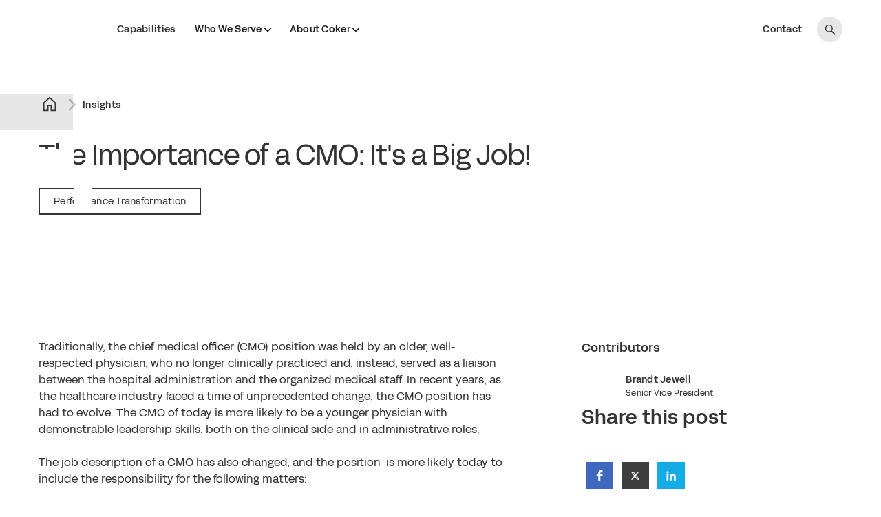

--- FILE ---
content_type: text/html
request_url: https://www.cokergroup.com/insights/the-importance-of-a-cmo-its-a-big-job
body_size: 40901
content:
<!DOCTYPE html><!-- Last Published: Mon Dec 29 2025 15:50:57 GMT+0000 (Coordinated Universal Time) --><html data-wf-domain="www.cokergroup.com" data-wf-page="6596e87509d60fb9350ee1fd" data-wf-site="654c0ff009b3bc19081e927e" lang="en" data-wf-collection="6596e87509d60fb9350ee1cb" data-wf-item-slug="the-importance-of-a-cmo-its-a-big-job"><head><meta charset="utf-8"/><title>The Importance of a CMO: It&#x27;s a Big Job! | Coker</title><meta content="" name="description"/><meta content="The Importance of a CMO: It&#x27;s a Big Job! | Coker" property="og:title"/><meta content="" property="og:description"/><meta content="The Importance of a CMO: It&#x27;s a Big Job! | Coker" property="twitter:title"/><meta content="" property="twitter:description"/><meta property="og:type" content="website"/><meta content="summary_large_image" name="twitter:card"/><meta content="width=device-width, initial-scale=1" name="viewport"/><link href="https://cdn.prod.website-files.com/654c0ff009b3bc19081e927e/css/coker-group.webflow.shared.bde9f5fcd.css" rel="stylesheet" type="text/css"/><link href="https://fonts.googleapis.com" rel="preconnect"/><link href="https://fonts.gstatic.com" rel="preconnect" crossorigin="anonymous"/><script src="https://ajax.googleapis.com/ajax/libs/webfont/1.6.26/webfont.js" type="text/javascript"></script><script type="text/javascript">WebFont.load({  google: {    families: ["Ubuntu:300,300italic,400,400italic,500,500italic,700,700italic","Urbanist:100,200,300,regular,500,600,700,800,900"]  }});</script><script type="text/javascript">!function(o,c){var n=c.documentElement,t=" w-mod-";n.className+=t+"js",("ontouchstart"in o||o.DocumentTouch&&c instanceof DocumentTouch)&&(n.className+=t+"touch")}(window,document);</script><link href="https://cdn.prod.website-files.com/654c0ff009b3bc19081e927e/654c1623cdc52f22cfb65e14_Coker_Favicon.png" rel="shortcut icon" type="image/x-icon"/><link href="https://cdn.prod.website-files.com/654c0ff009b3bc19081e927e/654c162bb3092b1313450410_Coker_Webclip.png" rel="apple-touch-icon"/><script src="https://www.google.com/recaptcha/api.js" type="text/javascript"></script><link rel="stylesheet" href="https://cdn.jsdelivr.net/npm/swiper@11/swiper-bundle.min.css"/>

<style>
  
/* live display */
[class*="ld0"] { display: none; }
[class*="ld1"] { display: block; }
/* live opacity */
[class*="lo0"] { opacity: 0; }
[class*="lo1"] { opacity: 1; }
[gsap-hidden="true"] { visibility: hidden; }
.w-editor [gsap-hidden="true"] { visibility: visible; }

</style>

<!-- Google Tag Manager -->
<script>(function(w,d,s,l,i){w[l]=w[l]||[];w[l].push({'gtm.start':
new Date().getTime(),event:'gtm.js'});var f=d.getElementsByTagName(s)[0],
j=d.createElement(s),dl=l!='dataLayer'?'&l='+l:'';j.async=true;j.src=
'https://www.googletagmanager.com/gtm.js?id='+i+dl;f.parentNode.insertBefore(j,f);
})(window,document,'script','dataLayer','GTM-NDVLQP79');</script>
<!-- End Google Tag Manager -->

<!-- Google Tag Manager -->
<script>(function(w,d,s,l,i){w[l]=w[l]||[];w[l].push({'gtm.start':
new Date().getTime(),event:'gtm.js'});var f=d.getElementsByTagName(s)[0],
j=d.createElement(s),dl=l!='dataLayer'?'&l='+l:'';j.async=true;j.src=
'https://www.googletagmanager.com/gtm.js?id='+i+dl;f.parentNode.insertBefore(j,f);
})(window,document,'script','dataLayer','GTM-WWZKD5S');</script>
<!-- End Google Tag Manager --></head><body><div class="page_wrap"><div class="page_code_wrap"><div class="page_code_typography w-embed"><style>
/* TYPOGRAPHY STYLES */

/* defaults */
[class*="fs0"],
h1, [class*="fs1"],
h2, [class*="fs2"],
h3, [class*="fs3"], 
h4, [class*="fs4"],
h5, [class*="fs5"],
h6, [class*="fs6"],
p, [class*="fs7"]  {
	font-size: inherit;
	font-family: inherit;
  font-weight: inherit;
  line-height: inherit;
  letter-spacing: inherit;
	text-transform: inherit;
}
body { font-smoothing: antialiased; -webkit-font-smoothing: antialiased; }
h1, h2, h3, h4, h5, h6, p { margin-top: 0; margin-bottom: 0; }
:is(h1, h2, h3, h4, h5, h6, p) a { text-decoration: underline; }
.w-richtext > *:first-child { margin-top: 0; }
.w-richtext > *:last-child { margin-bottom: 0; }

/* body font styles */
body {
	font-size: 1.125rem;
	font-family: var(--ff1);
  font-weight: var(--fw1);
  line-height: var(--lh1);
  letter-spacing: var(--ls1);
	text-transform: var(--tt1);
}

/* heading font styles */
[class*="fs0"],
h1, [class*="fs1"],
h2, [class*="fs2"],
h3, [class*="fs3"],
h4, [class*="fs4"],
h5, [class*="fs5"],
h6, [class*="fs6"] {
	/* font-family: var(--ff0); */
  font-weight: var(--fw1);
  line-height: var(--lh2);
  letter-spacing: var(--ls2);
	/* text-transform: var(--tt0); */
}

/* individual font styles */
[class*="fs0"] {
  font-size: 5rem;
	/* font-family: var(--ff0); */
  /* font-weight: var(--fw0); */
  /* line-height: var(--lh0); */
  /* letter-spacing: var(--ls0); */
	/* text-transform: var(--tt0); */
}
h1, [class*="fs1"] {
	font-size: 4rem;
	/* font-family: var(--ff0); */
  /* font-weight: var(--fw0); */
  /* line-height: var(--lh0); */
  /* letter-spacing: var(--ls0); */
	/* text-transform: var(--tt0); */
}
h2, [class*="fs2"] {
	font-size: 3.5rem;
	/* font-family: var(--ff0); */
  /* font-weight: var(--fw0); */
  /* line-height: var(--lh0); */
  /* letter-spacing: var(--ls0); */
	/* text-transform: var(--tt0); */
}
h3, [class*="fs3"] {
	font-size: 3rem;
	/* font-family: var(--ff0); */
  /* font-weight: var(--fw0); */
  /* line-height: var(--lh0); */
  /* letter-spacing: var(--ls0); */
	/* text-transform: var(--tt0); */
}
h4, [class*="fs4"] {
	font-size: 2.5rem;
	/* font-family: var(--ff0); */
  /* font-weight: var(--fw0); */
  /* line-height: var(--lh0); */
  /* letter-spacing: var(--ls0); */
	/* text-transform: var(--tt0); */
}
h5, [class*="fs5"] {
	font-size: 2rem;
	/* font-family: var(--ff0); */
  font-weight: var(--fw2);
  /* line-height: var(--lh0); */
  letter-spacing: var(--ls1);
	/* text-transform: var(--tt0); */
}
h6, [class*="fs6"] {
	font-size: 1.75rem;
	/* font-family: var(--ff0); */
  font-weight: var(--fw2);
  /* line-height: var(--lh0); */
  letter-spacing: var(--ls3);
	/* text-transform: var(--tt0); */
}
[class*="fs7"] {
  font-size: inherit;
	/* font-family: var(--ff0); */
  /* font-weight: var(--fw0); */
  /* line-height: var(--lh0); */
  /* letter-spacing: var(--ls0); */
	/* text-transform: var(--tt0); */
}
[class*="fs7-1"] {
  font-size: 1.5rem;
	/* font-family: var(--ff0); */
  /* font-weight: var(--fw0); */
  /* line-height: var(--lh0); */
  /* letter-spacing: var(--ls0); */
	/* text-transform: var(--tt0); */
}
[class*="fs7-2"] {
  font-size: 0.875rem;
	/* font-family: var(--ff0); */
  /* font-weight: var(--fw0); */
  /* line-height: var(--lh0); */
  letter-spacing: var(--ls3);
	/* text-transform: var(--tt0); */
}

/* responsive font styles */
@media screen and (max-width: 991px) {
	/* tablet font styles */
  [class*="fs0"] { font-size: 4.75rem; }
  h1, [class*="fs1"] { font-size: 4.2rem; }
  h2, [class*="fs2"] { font-size: 3.2rem; }
  h3, [class*="fs3"] { font-size: 2.8rem; }
  h4, [class*="fs4"] { font-size: 2.4rem; }
  h5, [class*="fs5"] { /* font-size: 0rem; */ }
  h6, [class*="fs6"] { /* font-size: 0rem; */ }
  body { /* font-size: 0rem; */ }
  [class*="fs7-1"] { /* font-size: 0rem; */ }
  [class*="fs7-2"] { /* font-size: 0rem; */ }
}
@media screen and (max-width: 767px) {
	/* landscape font styles */
  [class*="fs0"] { font-size: 4.2rem; }
  h1, [class*="fs1"] { font-size: 3.8rem; }
  h2, [class*="fs2"] { font-size: 2.8rem; }
  h3, [class*="fs3"] { font-size: 2.6rem; }
  h4, [class*="fs4"] { /* font-size: 0rem; */ }
  h5, [class*="fs5"] { /* font-size: 0rem; */ }
  h6, [class*="fs6"] { /* font-size: 0rem; */ }
  body { /* font-size: 0rem; */ }
  [class*="fs7-1"] { /* font-size: 0rem; */ }
  [class*="fs7-2"] { /* font-size: 0rem; */ }
}
@media screen and (max-width: 479px) {
	/* portrait font styles */
  [class*="fs0"] { font-size: 2.5rem; }
  h1, [class*="fs1"] { font-size: 2.25rem; }
  h2, [class*="fs2"] { font-size: 2rem; }
  h3, [class*="fs3"] { font-size: 2rem; }
  h4, [class*="fs4"] { font-size: 1.75rem; }
  h5, [class*="fs5"] { font-size: 1.5rem; }
  h6, [class*="fs6"] { font-size: 1.25rem; }
  body { font-size: 1rem; }
  [class*="fs7-1"] { font-size: 1.25rem; }
  [class*="fs7-2"] { /* font-size: 0rem; */ }
}

/* variables */
html {
  /* font family */
  --ff0: inherit;
	--ff1: Fff Acid Grotesk, sans-serif;
  /* font weight */
	--fw0: inherit;
  --fw1: 400;
  --fw2: 500;
	--fw3: 700;
  /* line height */
	--lh0: inherit;
  --lh1: 1.5;
  --lh2: 1.3;
  --lh3: 1.1;
  --lh4: 1;
  /* letter spacing */
	--ls0: inherit;
  --ls1: 0em;
  --ls2: -0.02em;
  --ls3: 0.02em;
	/* text transform */
	--tt0: inherit;
	--tt1: none;
	--tt2: uppercase;
	--tt3: capitalize;
	--tt4: lowercase;
}

/* utilities */
/* font family */
[class*="ff1"] { font-family: var(--ff1); }
[class*="ff0"] { font-family: var(--ff0); }
/* font weight */
[class*="fw1"] { font-weight: var(--fw1); }
[class*="fw2"] { font-weight: var(--fw2); }
[class*="fw3"] { font-weight: var(--fw3); }
[class*="fw0"] { font-weight: var(--fw0); }
/* line height */
[class*="lh1"] { line-height: var(--lh1); }
[class*="lh2"] { line-height: var(--lh2); }
[class*="lh3"] { line-height: var(--lh3); }
[class*="lh4"] { line-height: var(--lh4); }
[class*="lh0"] { line-height: var(--lh0); }
/* letter spacing */
[class*="ls1"] { letter-spacing: var(--ls1); }
[class*="ls2"] { letter-spacing: var(--ls2); }
[class*="ls0"] { letter-spacing: var(--ls0); }
/* text transform */
[class*="tt1"] { text-transform: var(--tt1); }
[class*="tt2"] { text-transform: var(--tt2); }
[class*="tt3"] { text-transform: var(--tt3); }
[class*="tt4"] { text-transform: var(--tt4); }
[class*="tt0"] { text-transform: var(--tt0); }
/* line clamp */
[class*="lc1"], [class*="lc2"], [class*="lc3"], [class*="lc4"] {
	display: -webkit-box;
	overflow: hidden;
	-webkit-line-clamp: 1;
	-webkit-box-orient: vertical;
}
[class*="lc2"] { -webkit-line-clamp: 2; }
[class*="lc3"] { -webkit-line-clamp: 3; }
[class*="lc4"] { -webkit-line-clamp: 4; }
/* text wrap */
[class*="tw1"] { text-wrap: balance; }

</style></div><div class="page_code_color w-embed"><link rel="stylesheet" href="https://cdn.jsdelivr.net/gh/lumosframework/lumos@v1.0.5/color.css"/>
<style id="lumos-colors">
/* COLOR STYLES */

/**%#**/
/* btn and link mode transitions */
[btn-mode], [class*="bm0"],
[link-mode], [class*="lm0"] {
	transition-property: background-color, color, border-color, box-shadow;
  transition-duration: 200ms;
}
/* applies default border width to cards, elements, and buttons */
[card-mode]:not([card-mode=""]), [class*="cm0"],
[element-mode]:not([element-mode=""]), [class*="em0"],
[btn-mode]:not([btn-mode=""]), [class*="bm0"] {
	--border-width: var(--bw1);
}
/**#%**/

/* global swatches */
html {
  --dark-1: 34, 39, 45;
  --dark-2: 56, 61, 66;
	--light-1: 255, 255, 255;
  --light-2: 243, 244, 245;
  --light-3: 197, 201, 203;
  --brand-1: 12, 54, 180;
  --brand-2: 0, 75, 255;
	--alt-selection-bg: rgba(var(--brand-1), 1);
	--alt-selection-fc: rgba(var(--dark-1), 1);
}

/* section mode 1 (light mode) */
body, [section-mode="1"], [class*="sm0-1"],
/* styles card mode 2 when inside section mode 2 */
:is([section-mode="2"], [class*="sm0-2"]) :is([card-mode="2"], [class*="cm0-2"]),
/* styles card mode 2 when inside section mode 3 */
:is([section-mode="3"], [class*="sm0-3"]) :is([card-mode="2"], [class*="cm0-2"]) {
	/* section mode 1 */
	--m-bg1: rgba(var(--light-1), 1);
  --m-bg2: rgba(var(--light-2), 1);
  --m-bg3: rgba(var(--brand-2), 1);
  --m-bg4: rgba(var(--brand-2), 0.1);
	--m-fc1: rgba(var(--brand-1), 1);
	--m-fc2: rgba(var(--brand-1), 0.7);
	--m-fc3: rgba(var(--light-1), 1);
	--m-bc1: rgba(var(--brand-1), 0.2);
  --m-bc2: rgba(var(--brand-1), 1);
	--m-sc1: rgba(var(--brand-1), 1);
	/* element mode 1 (tag) */
  --em1-bg1: rgba(var(--brand-2), 0.1);
  --em1-bg1b: rgba(var(--brand-2), 0);
  --em1-fc1: rgba(var(--brand-1), 1);
  --em1-bc1: rgba(var(--brand-2), 0.1);
  /* element mode 2 (icon) */
  --em2-bg1: rgba(var(--brand-2), 1);
  --em2-fc1: rgba(var(--light-1), 1);
  /* btn mode 1 (primary) */
  --bm1-bg1: rgba(var(--brand-1), 1);
	--bm1-fc1: rgba(var(--light-1), 1);
  --bm1-bg1-hover: rgba(var(--dark-1), 1);
	--bm1-fc1-hover: rgba(var(--light-1), 1);
  /* btn mode 2 (outlined) */
  --bm2-bg1b: rgba(var(--brand-1), 1);
	--bm2-fc1: rgba(var(--brand-1), 1);
  --bm2-bg1-hover: rgba(var(--brand-1), 1);
  --bm2-bg1b-hover: rgba(var(--brand-1), 1);
	--bm2-fc1-hover: rgba(var(--light-1), 1);
  /* btn mode 3 (ghosted) */
  --bm3-bg1: rgba(var(--light-2), 1);
	--bm3-fc1: rgba(var(--brand-1), 1);
  --bm3-bg1-hover: rgba(var(--brand-1), 1);
	--bm3-fc1-hover: rgba(var(--light-1), 1);
  /* link mode 1 (tab link) */
	--lm1-fc1: rgba(var(--brand-1), 1);
	--lm1-fc1-hover: rgba(var(--brand-1), 0.3);
  --lm1-bg1b-active: rgba(var(--brand-1), 1);
	--lm1-fc1-active: rgba(var(--brand-1), 1);
}

/* section mode 2 (dark mode) */
[section-mode="2"], [class*="sm0-2"],
/* card mode 2 */
[card-mode="2"], [class*="cm0-2"],
/* styles card mode 2 when inside section mode 1 */
:is([section-mode="1"], [class*="sm0-1"]) :is([card-mode="2"], [class*="cm0-2"]) {
	/* section mode 2 */
	--m-bg1: rgba(var(--dark-1), 1);
  --m-bg2: rgba(var(--dark-2), 1);
  --m-bg3: rgba(var(--brand-2), 1);
  --m-bg4: rgba(var(--light-2), 0.05);
	--m-fc1: rgba(var(--light-1), 1);
	--m-fc2: rgba(var(--light-1), 0.7);
	--m-fc3: rgba(var(--light-1), 1);
	--m-bc1: rgba(var(--dark-2), 1);
  --m-bc2: rgba(var(--light-1), 1);
	--m-sc1: rgba(var(--light-1), 1);
	/* element mode 1 (tag) */
  --em1-bg1: rgba(var(--brand-2), 1);
  --em1-bg1b: rgba(var(--brand-2), 0);
  --em1-fc1: rgba(var(--light-1), 1);
  --em1-bc1: rgba(var(--light-1), 0.2);
  /* element mode 2 (icon) */
  --em2-bg1: rgba(var(--brand-2), 1);
  --em2-fc1: rgba(var(--light-1), 1);
  /* btn mode 1 (primary) */
  --bm1-bg1: rgba(var(--light-1), 1);
	--bm1-fc1: rgba(var(--brand-1), 1);
  --bm1-bg1-hover: rgba(var(--brand-2), 1);
	--bm1-fc1-hover: rgba(var(--light-1), 1);
  /* btn mode 2 (secondary) */
  --bm2-bg1b: rgba(var(--light-1), 1);
	--bm2-fc1: rgba(var(--light-1), 1);
  --bm2-bg1-hover: rgba(var(--light-1), 1);
  --bm2-bg1b-hover: rgba(var(--light-1), 1);
	--bm2-fc1-hover: rgba(var(--dark-1), 1);
  /* btn mode 3 (ghosted) */
  --bm3-bg1: rgba(var(--brand-2), 1);
	--bm3-fc1: rgba(var(--light-1), 1);
  --bm3-bg1-hover: rgba(var(--brand-1), 1);
	--bm3-fc1-hover: rgba(var(--light-1), 1);
  /* link mode 1 (tab link) */
	--lm1-fc1: rgba(var(--light-1), 1);
	--lm1-fc1-hover: rgba(var(--light-1), 0.3);
  --lm1-bg1b-active: rgba(var(--light-1), 1);
	--lm1-fc1-active: rgba(var(--light-1), 1);
}

/* section mode 3 (brand mode) */
[section-mode="3"], [class*="sm0-3"] {
	/* section mode 2 */
	--m-bg1: rgba(var(--brand-2), 1);
  --m-bg2: rgba(var(--brand-1), 1);
  --m-bg3: rgba(var(--brand-1), 1);
  --m-bg4: rgba(var(--light-2), 0.075);
	--m-fc1: rgba(var(--light-1), 1);
	--m-fc2: rgba(var(--light-1), 0.7);
  --m-fc3: rgba(var(--light-1), 1);
	--m-bc1: rgba(var(--light-1), 0.2);
  --m-bc2: rgba(var(--light-1), 1);
	--m-sc1: rgba(var(--light-1), 1);
	/* element mode 1 (tag) */
  --em1-bg1: rgba(var(--dark-1), 1);
  --em1-bg1b: rgba(var(--dark-1), 0);
  --em1-fc1: rgba(var(--light-1), 1);
  --em1-bc1: rgba(var(--light-1), 0.2);
  /* element mode 2 (icon) */
  --em2-bg1: rgba(var(--dark-1), 1);
  --em2-fc1: rgba(var(--light-1), 1);
  /* btn mode 1 (primary) */
  --bm1-bg1: rgba(var(--light-1), 1);
	--bm1-fc1: rgba(var(--brand-1), 1);
  --bm1-bg1-hover: rgba(var(--dark-1), 1);
	--bm1-fc1-hover: rgba(var(--light-1), 1);
  /* btn mode 2 (outlined) */
  --bm2-bg1b: rgba(var(--light-1), 1);
	--bm2-fc1: rgba(var(--light-1), 1);
  --bm2-bg1-hover: rgba(var(--light-1), 1);
  --bm2-bg1b-hover: rgba(var(--light-1), 1);
	--bm2-fc1-hover: rgba(var(--brand-1), 1);
  /* btn mode 3 (ghosted) */
  --bm3-bg1: rgba(var(--dark-1), 1);
	--bm3-fc1: rgba(var(--light-1), 1);
  --bm3-bg1-hover: rgba(var(--dark-2), 1);
	--bm3-fc1-hover: rgba(var(--light-1), 1);
  /* link mode 1 (tab link) */
	--lm1-fc1: rgba(var(--light-1), 1);
	--lm1-fc1-hover: rgba(var(--light-1), 0.3);
  --lm1-bg1b-active: rgba(var(--light-1), 1);
	--lm1-fc1-active: rgba(var(--light-1), 1);
}

/* card mode 1 when inside section mode 2 */
:is([section-mode="2"], [class*="sm0-2"]) :is([card-mode="1"], [class*="cm0-1"]) {
	--m-bg1: rgba(var(--dark-2), 1);
	--m-fc1: rgba(var(--light-1), 1);
  --m-bg2: rgba(var(--light-1), 1);
	--m-fc2: rgba(var(--dark-2), 1);
  --m-bg2-hover: rgba(var(--dark-2), 1);
	--m-fc2-hover: rgba(var(--light-1), 1);
  --m-bg3: rgba(var(--dark-1), 1);
  --m-bg4: rgba(var(--light-1), 1);
	--m-fc4: rgba(var(--dark-2), 1);
}
/* card mode 1 when inside section mode 3 */
:is([section-mode="3"], [class*="sm0-3"]) :is([card-mode="1"], [class*="cm0-1"]) {
	--m-bg1: rgba(var(--brand-1), 1);
	--m-fc1: rgba(var(--light-1), 1);
  --m-bg2: rgba(var(--light-1), 1);
	--m-fc2: rgba(var(--brand-1), 1);
  --m-bg2-hover: rgba(var(--brand-1), 1);
	--m-fc2-hover: rgba(var(--light-1), 1);
  --m-bg3: rgba(var(--brand-2), 1);
  --m-bg4: rgba(var(--light-1), 1);
	--m-fc4: rgba(var(--brand-1), 1);
}
/* card mode 1 default style */
:is([card-mode="1"], [class*="cm0-1"]),
/* card mode 1 when inside section mode 1 */
:is([section-mode="1"], [class*="sm0-1"]) :is([card-mode="1"], [class*="cm0-1"]) {
	--m-bg1: rgba(var(--light-2), 1);
	--m-fc1: rgba(var(--brand-1), 1);
  --m-bg2: rgba(var(--brand-1), 1);
	--m-fc2: rgba(var(--light-1), 1);
  --m-bg2-hover: rgba(var(--light-1), 1);
	--m-fc2-hover: rgba(var(--brand-1), 1);
  --m-bg3: rgba(var(--light-1), 1);
  --m-bg4: rgba(var(--brand-1), 1);
	--m-fc4: rgba(var(--light-1), 1);
}

/**%{{element mode: tag}**/
[element-mode="1"], [class*="em0-1"] {
	--m-bg1: var(--em1-bg1);
  --m-bg1b: var(--em1-bg1b);
	--m-fc1: var(--em1-fc1);
	--m-bc1: var(--em1-bc1);
} /**}%**/

/**%{{element mode: icon}**/
[element-mode="2"], [class*="em0-2"] {
	--m-bg1: var(--em2-bg1);
	--m-fc1: var(--em2-fc1);
} /**}%**/

/**%{{btn mode: solid}**/
[btn-mode="1"], [class*="bm0-1"] {
	--m-bg1: var(--bm1-bg1);
	--m-fc1: var(--bm1-fc1);
  --m-bg1-hover: var(--bm1-bg1-hover);
	--m-fc1-hover: var(--bm1-fc1-hover);
} /**}%**/

/**%{{btn mode: outlined}**/
[btn-mode="2"], [class*="bm0-2"] {
	--m-bg1b: var(--bm2-bg1b);
	--m-fc1: var(--bm2-fc1);
  --m-bg1-hover: var(--bm2-bg1-hover);
	--m-bg1b-hover: var(--bm2-bg1b-hover);
	--m-fc1-hover: var(--bm2-fc1-hover);
	--selection-bg: var(--alt-selection-bg);
	--selection-fc: var(--alt-selection-fc);
} /**}%**/

/**%{{btn mode: ghosted}**/
[btn-mode="3"], [class*="bm0-3"] {
	--m-bg1: var(--bm3-bg1);
	--m-fc1: var(--bm3-fc1);
  --m-bg1-hover: var(--bm3-bg1-hover);
	--m-fc1-hover: var(--bm3-fc1-hover);
} /**}%**/

/**%{{link mode: nav}**/
[link-mode="1"], [class*="lm0-1"] {
	--m-fc1: var(--lm1-fc1);
	--m-fc1-hover: var(--lm1-fc1-hover);
	--m-bg1b-active: var(--lm1-bg1b-active);
	--m-fc1-active: var(--lm1-fc1-active);
	--selection-bg: var(--alt-selection-bg);
	--selection-fc: var(--alt-selection-fc);
} /**}%**/

</style></div><div class="page_code_utilities w-embed w-script"><link rel="stylesheet" href="https://cdn.jsdelivr.net/gh/lumosframework/lumos@v1.0.5/layout.css"/>
<link rel="stylesheet" href="https://cdn.jsdelivr.net/gh/lumosframework/lumos@v1.0.5/spacing.css"/>
<style>
/* UTILITY STYLES */

/* backgrounds */
[class*="bg0"] { background-color: transparent; }
[class*="bg0-1"] { background-color: currentColor; }
[class*="bg1"] { 
	background-color: var(--bg1);
	background-image: var(--bg1i);
  border-color: var(--bg1b);
	box-shadow: var(--bg1s);
}
[class*="bg2"] {
	background-color: var(--bg2);
  background-image: var(--bg2i);
  border-color: var(--bg2b);
  box-shadow: var(--bg2s);
}
[class*="bg3"] {
	background-color: var(--bg3);
  background-image: var(--bg3i);
  border-color: var(--bg3b);
  box-shadow: var(--bg3s);
}
[class*="bg4"] {
	background-color: var(--bg4);
  background-image: var(--bg4i);
  border-color: var(--bg4b);
  box-shadow: var(--bg4s);
}
/* font colors */
[class*="fc0"] { color: transparent; }
[class*="fc0-1"] { color: currentColor; }
[class*="fc0-2"] { color: inherit; }
[class*="fc1"] { color: var(--fc1); }
[class*="fc2"] { color: var(--fc2); }
[class*="fc3"] { color: var(--fc3); }
[class*="fc4"] { color: var(--fc4); }
/* border colors */
[class*="bc0"] { border-color: transparent; }
[class*="bc0-1"] { border-color: currentColor; }
[class*="bc0-2"] { border-color: inherit; }
[class*="bc1"] { border-color: var(--bc1); }
[class*="bc2"] { border-color: var(--bc2); }
/* text stroke colors */
[class*="sc0"] { -webkit-text-stroke-color: transparent; }
[class*="sc0-1"] { -webkit-text-stroke-color: currentColor; }
[class*="sc0-2"] { -webkit-text-stroke-color: inherit; }
[class*="sc1"] { -webkit-text-stroke-color: var(--sc1); }

/* defaults */
* {
	--text-stroke-width: 0;
	-webkit-text-stroke-width: var(--text-stroke-width);
  --border-radius: 0;
  border-radius: var(--border-radius);
	--border-width: 0;
  border-width: var(--border-width);
  border-style: solid;
}

/* variables */
html {	
  /* small section padding */
  --vt1: var(--size2);
	--vb1: var(--size2);
  /* main section padding */
  --vt2: var(--size3-75);
	--vb2: var(--size3-75);
  /* medium section padding */
  --vt3: var(--size5);
	--vb3: var(--size5);
  /* large section padding */
  --vt4: var(--size7-5);
	--vb4: var(--size7-5);
  /* x-large section padding */
  --vt5: var(--size10);
	--vb5: var(--size10);
  /* footer section padding */
	--vb6: 7.5rem;
	/* page padding */
  --pp1: 3.5rem;
	/* max width */
  --mw1: 90rem;
  --mw2: 70rem;
  /* stroke width */
  --sw1: var(--bw1);
  --sw2: var(--bw2);
  /* border radius */
  --br1: 0.5rem;
  --br2: 1rem;
  --br3: 100vw;
  /* border width */
  --bw1: var(--border-width--main);
  --bw2: 3px;
	/* default grid gap */
	--default-grid-gap: 1rem;
	--default-row-gap: var(--default-grid-gap);
	--default-column-gap: var(--default-grid-gap);
	/* spacing scale */
	--spacing-scale: 1;
}
/* tablet */
@media screen and (max-width: 991px) {
  html { 
    /* page padding */
  	--pp1: 1.5rem;
    /* spacing scale */
    --spacing-scale: 0.75;
    /* footer section padding */
    --vb6: 9rem;
  }
}
/* landscape */
@media screen and (max-width: 767px) {
  html { 
    /* page padding */
  	--pp1: 1.25rem;
    /* spacing scale */
    --spacing-scale: 0.5;
    /* footer section padding */
    --vb6: 7.5rem;
  }
}
/* portrait */
@media screen and (max-width: 479px) {
  html { 
    /* page padding */
  	--pp1: 1rem;
    /* footer section padding */
    --vb6: 7.5rem;
  }
}

/* section styles */
main section, header, footer {
	position: relative;
  padding-top: var(--vt2);
	padding-bottom: var(--vb2);
}
/* small */
[class*="vt1"],[vertical-top="1"] { padding-top: var(--vt1); }
[class*="vb1"],[vertical-bottom="1"] { padding-bottom: var(--vb1); }
/* main */
[class*="vt2"],[vertical-top="2"] { padding-top: var(--vt2); }
[class*="vb2"],[vertical-bottom="2"] { padding-bottom: var(--vb2); }
/* medium */
[class*="vt3"],[vertical-top="3"] { padding-top: var(--vt3); }
[class*="vb3"],[vertical-bottom="3"] { padding-bottom: var(--vb3); }
/* large */
[class*="vt4"],[vertical-top="4"] { padding-top: var(--vt4); }
[class*="vb4"],[vertical-bottom="4"] { padding-bottom: var(--vb4); }
/* x-large */
[class*="vt5"],[vertical-top="5"] { padding-top: var(--vt5); }
[class*="vb5"],[vertical-bottom="5"] { padding-bottom: var(--vb5); }
/* footer */
[class*="vb6"],[vertical-bottom="6"] { padding-bottom: var(--vb6); }
/* none */
[class*="vt0"],[vertical-top="0"] { padding-top: 0; }
[class*="vb0"],[vertical-bottom="0"] { padding-bottom: 0; }

/* container styles */
.w-container {
	position: relative;
  padding-left: var(--pp1);
  padding-right: var(--pp1);
	width: 100%;
	max-width: var(--mw1);
  container-type: inline-size;
}
/* page padding */
[class*="pp1"] { padding-left: var(--pp1); padding-right: var(--pp1); }
[class*="pp0"] { padding-left: 0; padding-right: 0; }
/* max width */
[class*="mw1"] { max-width: var(--mw1); }
[class*="mw2"] { max-width: var(--mw2); }
[class*="mw0"] { max-width: none; }

/* stroke width */
[class*="sw1"] { --text-stroke-width: var(--sw1); }
[class*="sw2"] { --text-stroke-width: var(--sw2); }
[class*="sw0"] { --text-stroke-width: 0px; }

/* border radius */
[class*="br1"] { --border-radius: var(--br1); }
[class*="br2"] { --border-radius: var(--br2); }
[class*="br3"] { --border-radius: var(--br3); }
[class*="br0"] { --border-radius: 0rem; }

/* border width */
[class*="bw1"] { border-width: var(--bw1); border-style: solid; }
[class*="bw2"] { border-width: var(--bw2); border-style: solid; }
[class*="bw0"] { border-width: 0; }

/* border direction */
/**%{{border: top}**/
[class*="bw1t"], [class*="bw2t"] {
	border-bottom-width: 0;
	border-left-width: 0;
	border-right-width: 0;
} /**}%**/

/**%{{border: bottom}**/
[class*="bw1b"], [class*="bw2b"] {
	border-top-width: 0;
	border-left-width: 0;
	border-right-width: 0;
} /**}%**/

/**%{{border: left}**/
[class*="bw1l"], [class*="bw2l"] {
	border-top-width: 0;
	border-bottom-width: 0;
	border-right-width: 0;
} /**}%**/

/**%{{border: right}**/
[class*="bw1r"], [class*="bw2r"] {
	border-top-width: 0;
	border-bottom-width: 0;
	border-left-width: 0;
} /**}%**/

/**%{{border: vertical}**/
[class*="bw1v"], [class*="bw2v"] {
	border-left-width: 0;
	border-right-width: 0;
} /**}%**/

/**%{{border: horizontal}**/
[class*="bw1h"], [class*="bw2h"] {
	border-top-width: 0;
	border-bottom-width: 0;
} /**}%**/

/* pointer events */
[class*="pe0"] { pointer-events: none; }
[class*="pe1"] { pointer-events: auto; }
/**%{{pointer-events: children}**/
[class*="pe2"] { pointer-events: none; }
[class*="pe2"] > * { pointer-events: auto; }
/**}%**/

/* icon styles */
/**%#**/
[class*="ic1"] svg,
[class*="ic2"] svg { width: 100% !important; height: 100% !important; }
/**#%**/
[class*="ic1"] * { fill: currentColor !important; }
[class*="ic2"] * { stroke: currentColor !important; }

/* cover */
[class*="cf1"] { width: 100%; height: 100%; }
[class*="ca1"] { position: absolute; width: 100%; height: 100%; top: 0; left: 0; }

@media (max-width: 768px) {
  .search_input_2::placeholder {
    color: gray !important;
  }
  .search_wrap{
  	display: none !important;
  }
  
  .search_input_2::-webkit-input-placeholder {
     color: gray !important;
  }
  
  .search_input_2::-moz-placeholder {
     color: gray !important;
  }
  
  .search_input_2:-ms-input-placeholder {
   color: gray !important;
  }
}
</style>
<script>
document.addEventListener("DOMContentLoaded", function () {
   console.log("Script cargado");

   const dropdown = document.querySelector("[about-btn]");
   const openButton = document.querySelector(".search_open_wrap");
   const closeButton = document.querySelector(".search_close_wrap");

   function cleanTransform() {

      setTimeout(() => {
         if (dropdown) {
            dropdown.style.transform = "none";
            dropdown.style.setProperty("transform", "none", "important");
            dropdown.style.cssText = dropdown.style.cssText.replace(
               /transform[^;]+;?/g,
               ""
            );
         } else {
            console.log("ERROR: Dropdown no encontrado en el setTimeout");
         }
      }, 1000);
   }

   if (openButton) {
      openButton.addEventListener("click", function () {
         cleanTransform();
      });
   }

   if (closeButton) {
      closeButton.addEventListener("click", function () {
         cleanTransform();
      });
   }
});
</script></div><div class="page_code_custom w-embed"><style>
/* CUSTOM STYLES */

/* remove scroll bounce */
body { overscroll-behavior: none; }

/* prevent horizontal scroll */
.page_wrap { overflow: clip; }

/* enable setting w-button border radius with utilities */
.w-button { border-radius: var(--border-radius); }

/* hide container ::before & ::after */
.w-container::before, .w-container::after { display: none; }

/* empty div in designer view when utilities are added */
.wf-empty[class*="--"] { padding-bottom: 0; padding-right: 0; }

/* flex: reverse direction */
[reverse-direction="true"] { flex-direction: row-reverse; }

/* btn small */
[btn-main-small="true"] { padding: 0.5rem 1.25rem; font-size: 0.875rem; font-weight: 500; letter-spacing: 0.02em; }

/* btn hovers */
@media (pointer: fine) {
  a:hover [btn-main="icon"] { transform: translateX(0.2rem); }
  a:hover [btn-play="base"] { transform: scale(1.1); }
}

/* accordion hovers 
@media (pointer: fine) {
  [accordion='toggle']:hover [accordion="btn"] { transform: translateX(-0.5rem); }
} */

/* form styles */
/* field placeholder */
.w-input::placeholder, .w-select::placeholder {
	color: var(--fc2);
}
/* field focus */
.w-input:focus, .w-select:focus {
	border-color: var(--bc2);
}
/* checkbox and radio selected */
.w-checkbox-input.w--redirected-checked,
.w-radio-input.w--redirected-checked {
	background-color: rgba(var(--brand-1), 1);
	border-color: rgba(var(--brand-1), 1);
}

[parallax="wrap"] img {
	height: calc(100% + 4rem);
}
[parallax="wrap"] {
	overflow: hidden;
}

button {
	background-color: unset;
	padding: unset;
}

/* Marquee */
.marquee_track {
	white-space: nowrap;
  will-change: transform;
  animation: marquee 30s linear infinite;
}

@keyframes marquee {
	from { transform: translateX(0); }
  to { transform: translateX(-50%); }
}

[tabs="active"] [tabs="line"] {
	opacity: 1;
  height: 0.375rem;
}

/* Case Study Cards */
/* Desktop Only */
@media screen and (min-width: 992px) {
	[results-card="wrap"]:hover [results-card="button"] {
		background-color: var(--fc1);
  	color: var(--bg2);
	}
  [results-card="wrap"]:hover [results-card="title"] {
		text-decoration: underline;
	}
  [results-card="wrap"]:hover [results-card="move"] {
		transform: translateX(0.375rem);
	}
  [results-cms="list"] > div:nth-child(4n+2) a,
	[results-cms="list"] > div:nth-child(4n+3) a {
		background-color: var(--bg2);
	}
}

/* Tablet & below */
@media screen and (max-width: 991px) {
	[results-cms="list"] > div:nth-child(2n+1) a {
		background-color: var(--bg2);
	}
}

[numbered-list=""] ul {
  counter-reset: section;
}

[numbered-list=""] li::before {
	counter-increment: section;
  content: counter(section);
  position: absolute;
  bottom: -0.75rem;
  right: 1rem;
  pointer-events: none;
  font-weight: 700;
  opacity: 0.07;
  font-size: 6rem;
}

/* Mobile Portrait Only */
@media screen and (max-width: 479px) {
	[numbered-list=""] li::before {
  	bottom: -0.15rem;
  	right: 1rem;
  	font-size: 4rem;
	}
}

/* Paginiation Transitions */
[pagination-button=""] {
	transition-property: opacity;
  transition-duration: 200ms;
}

/* Desktop Only */
@media screen and (min-width: 992px) {
	/* Job Openings Cards */
  [positions-card="wrap"]:hover [positions-card="title"] {
		text-decoration: underline;
	}
  /* Filter Button Hover */
	[filter="button"]:hover {
		opacity: 0.3;
	}
  /* Pagination Button Hover */
  [pagination-button=""]:hover {
		opacity: 0.3;
	}
}

[background-color="2"] {
	background-color: var(--bg2);
}

/* Pagination Default State */
[pagination-button=""] {
	border-color: rgba(var(--brand-1), 0.15);
}

/* Pagination Active State */
[pagination-button=""].w--current {
	border-color: var(--brand-1);
}

/* Video Defaults */
video.wf-empty {
	padding: 0;
}
video {
	width: 100%;
	object-fit: cover;
}

/* Hide Breadcrumb Divider in CMS List */
.breadcrumb_cms_item:first-of-type .breadcrumb_divider {
	display: none;
}

[data-podcast-icon="true"] [card="button"] svg {
	display: none;
}

[data-podcast-icon="true"] [card="button"] svg.is-podcast {
	display: block;
}

</style></div><div class="page_code_js w-embed w-iframe"><!-- Google Tag Manager (noscript) -->
<noscript><iframe src="https://www.googletagmanager.com/ns.html?id=GTM-NDVLQP79"
height="0" width="0" style="display:none;visibility:hidden"></iframe></noscript>
<!-- End Google Tag Manager (noscript) -->

<!-- Google Tag Manager (noscript) -->
<noscript><iframe src="https://www.googletagmanager.com/ns.html?id=GTM-WWZKD5S"
height="0" width="0" style="display:none;visibility:hidden"></iframe></noscript>
<!-- End Google Tag Manager (noscript) --></div><div class="audience-dropdown-code w-embed w-script"><script>
//Note from the dev: This code works on the Audiences dropdown and assign each link a specific url for filtering purposes on the Capabilities page
document.addEventListener('DOMContentLoaded', function() {
 
  const audienceCards = document.querySelectorAll('a[audience]');
  
  audienceCards.forEach(card => {
    const audienceValue = card.getAttribute('audience');
    const newHref = `/capabilities?${encodeURIComponent(audienceValue)}`;
    card.setAttribute('href', newHref);
  });
});
</script></div><div class="w-embed"><style>
[arrow-animation] {
  animation: bounce-arrow 2s ease-in-out infinite;
}

@keyframes bounce-arrow {
  0%, 100% {
    transform: translateY(0);
  }
  50% {
    transform: translateY(6px);
  }
}
</style></div></div><div data-animation="default" vertical-bottom="0" class="navbar27_component nav_wrap--bg2 w-nav" nav="wrap" data-easing2="ease" fs-scrolldisable-element="smart-nav" section-mode="3" data-easing="ease" data-collapse="medium" data-w-id="ebf62816-75c4-968c-b5a1-b7640298676c" role="banner" data-duration="400" vertical-top="0"><div class="navbar27_container"><a href="/" class="navbar27_logo-link w-nav-brand"><svg xmlns="http://www.w3.org/2000/svg" width="100%" viewBox="0 0 118 40" fill="none" class="nav_logo is-new"><path d="M116.694 33.2042C116.628 33.1549 116.552 33.1113 116.462 33.069C114.973 32.3739 104.577 33.455 100.575 33.86C100.575 33.86 95.792 34.2998 94.5752 33.697C93.6238 33.2257 93.3552 30.9169 96.5892 28.4679C98.6326 26.6317 98.2713 25.1008 97.0212 23.9432C95.1879 22.2454 91.4433 21.3501 90.5663 21.4708C89.0913 21.673 90.0254 23.0378 88.819 24.5409C88.819 24.5409 86.6968 27.1802 83.8864 29.5477C81.5055 31.5532 78.5936 32.9635 76.6779 33.1536C74.86 33.3343 75.4014 31.8084 75.4014 31.8084C84.3098 28.7907 85.5734 22.4274 80.7182 20.4725C77.0688 19.0028 71.1492 26.0808 70.5776 31.6088C66.2165 33.7033 61.805 34.7535 61.051 30.9807C61.051 30.9807 70.0011 27.9605 69.7743 23.1743C69.467 16.6966 61.6748 19.4723 55.4454 24.7191C55.4454 24.7191 57.4403 21.7071 60.5163 18.1808C63.4054 15.8366 66.2589 12.8922 68.8475 9.25279C73.13 3.2313 69.92 -4.07916 55.3077 17.6614C53.1388 19.2726 49.4913 21.7842 46.5536 22.816C46.3268 21.5447 45.6637 20.3783 44.44 19.416C42.0309 17.5218 38.733 18.8701 35.8101 21.51C31.0526 25.1772 11.0873 40.037 5.92358 35.2337C3.1088 32.6153 6.69673 23.0258 13.1965 15.6774C20.2624 7.68708 30.5161 2.07565 33.0574 3.88463C35.9889 5.97098 30.9217 11.6089 28.8469 13.7162C28.4468 14.1224 28.5445 14.8105 29.0417 15.0809L29.1105 15.1182C29.9083 15.5523 30.8854 15.455 31.5781 14.8592C35.7074 11.3082 39.7096 5.83451 36.134 2.15906C30.6236 -3.50608 18.3443 2.75362 9.83847 11.9375C1.93618 20.4706 -2.59022 31.5614 1.58648 37.102C7.01754 44.307 20.5685 36.6206 29.9384 29.8699C28.7651 32.8213 28.6662 35.5022 30.4522 36.6705C35.0498 39.6781 45.0411 32.0688 46.4718 25.4066C47.9813 25.0489 49.6376 24.5087 51.3811 23.7593C47.8706 29.4112 45.8923 33.122 44.9077 35.5009C44.6588 36.1025 45.0024 36.7874 45.6237 36.9283L47.1676 37.2783C47.8202 37.4262 48.4914 37.1362 48.8491 36.5561C54.9058 26.7334 64.8663 21.9681 65.3709 23.868C65.7617 25.3402 56.6671 29.0447 56.6671 29.0447C56.6671 29.0447 55.3771 33.0715 59.4371 36.1467C62.2051 38.2438 66.7524 37.0502 71.0822 34.9727C71.3169 35.434 71.6304 35.8522 72.0348 36.2149C74.4747 38.4043 79.6623 36.6288 83.383 34.0319C87.8744 30.8973 91.2995 26.2779 91.2995 26.2779C92.276 25.1027 92.7154 25.5784 93.0338 25.9695C93.3349 26.3392 93.5494 26.597 92.6312 27.5454C88.8374 31.291 89.8957 35.0997 92.1777 36.395C95.1111 38.0606 99.0807 36.6648 103.928 36.3508C108.941 36.026 113.459 36.0424 114.644 36.6376C115.841 37.2328 116.757 37.6789 117.644 36.7823C118.528 35.8807 117.594 33.9276 116.694 33.2036V33.2042ZM79.2985 24.6212C81.1675 25.4672 75.4439 28.2701 75.4439 28.2701C75.4439 28.2701 77.4296 23.7745 79.2985 24.6212ZM34.4592 32.6469C33.4446 31.5753 35.9256 27.2629 38.4829 24.7918C38.7963 25.085 39.1743 25.3409 39.6309 25.5348C40.3727 25.8501 41.4569 25.998 42.7942 25.9449C41.6001 29.3765 35.4973 33.7431 34.4592 32.6463V32.6469Z" fill="currentColor"></path></svg></a><nav role="navigation" class="navbar27_menu w-nav-menu"><div class="navbar27_menu-left"><a href="/capabilities" class="nav-link_new w-inline-block"><div class="dropdown_text--fs7-2 nav_link_item--fw2-lm01">Capabilities</div></a><div data-delay="300" data-hover="true" data-w-id="ebf62816-75c4-968c-b5a1-b76402986773" class="navbar27_menu-dropdown w-dropdown"><div class="navbar27_dropdown-toggle nav_link_item--fw2-lm01 w-dropdown-toggle"><div class="dropdown_text--fs7-2">Who We Serve</div><div class="dropdown-chevron w-embed"><svg width=" 100%" height=" 100%" viewBox="0 0 16 16" fill="none" xmlns="http://www.w3.org/2000/svg">
<path fill-rule="evenodd" clip-rule="evenodd" d="M2.55806 6.29544C2.46043 6.19781 2.46043 6.03952 2.55806 5.94189L3.44195 5.058C3.53958 4.96037 3.69787 4.96037 3.7955 5.058L8.00001 9.26251L12.2045 5.058C12.3021 4.96037 12.4604 4.96037 12.5581 5.058L13.4419 5.94189C13.5396 6.03952 13.5396 6.19781 13.4419 6.29544L8.17678 11.5606C8.07915 11.6582 7.92086 11.6582 7.82323 11.5606L2.55806 6.29544Z" fill="currentColor"/>
</svg></div></div><nav class="navbar27_dropdown-list w-dropdown-list"><div class="navbar27_dropdown-content"><div class="navbar27_dropdown-content-left is-audience"><div class="w-dyn-list"><div role="list" class="u-grid-4 w-dyn-items"><div role="listitem" class="w-dyn-item"><a audience="Hospital/Health System (Acute/Ambulatory)" results-card="wrap" href="#" class="navbar27_item text-color-white is-audience w-inline-block"><div class="navbar27_item-content"><div class="navbar27_item-content-top"><div class="results_card_button u-mt-0 is-center is-card is-top"><div results-card="button" class="btn_arrow_wrap--br3-bw1-bc2 mt-0-5"><div class="btn_arrow_icon w-embed"><svg height="100%" viewBox="0 0 18 15" fill="none" xmlns="http://www.w3.org/2000/svg">
<path d="M10.2783 1L16.5005 7.22222L10.2783 13.4444" stroke="currentColor" stroke-width="2"/>
<path d="M16.5 7.22222L0.5 7.22222" stroke="currentColor" stroke-width="2"/>
</svg></div></div><h5 class="cta-nav_heading--fs7 is-audience">Hospital/Health System (Acute/Ambulatory)</h5></div></div></div></a></div><div role="listitem" class="w-dyn-item"><a audience="Private Medical Groups" results-card="wrap" href="#" class="navbar27_item text-color-white is-audience w-inline-block"><div class="navbar27_item-content"><div class="navbar27_item-content-top"><div class="results_card_button u-mt-0 is-center is-card is-top"><div results-card="button" class="btn_arrow_wrap--br3-bw1-bc2 mt-0-5"><div class="btn_arrow_icon w-embed"><svg height="100%" viewBox="0 0 18 15" fill="none" xmlns="http://www.w3.org/2000/svg">
<path d="M10.2783 1L16.5005 7.22222L10.2783 13.4444" stroke="currentColor" stroke-width="2"/>
<path d="M16.5 7.22222L0.5 7.22222" stroke="currentColor" stroke-width="2"/>
</svg></div></div><h5 class="cta-nav_heading--fs7 is-audience">Private Medical Groups</h5></div></div></div></a></div><div role="listitem" class="w-dyn-item"><a audience="Legal &amp; Investment Partners" results-card="wrap" href="#" class="navbar27_item text-color-white is-audience w-inline-block"><div class="navbar27_item-content"><div class="navbar27_item-content-top"><div class="results_card_button u-mt-0 is-center is-card is-top"><div results-card="button" class="btn_arrow_wrap--br3-bw1-bc2 mt-0-5"><div class="btn_arrow_icon w-embed"><svg height="100%" viewBox="0 0 18 15" fill="none" xmlns="http://www.w3.org/2000/svg">
<path d="M10.2783 1L16.5005 7.22222L10.2783 13.4444" stroke="currentColor" stroke-width="2"/>
<path d="M16.5 7.22222L0.5 7.22222" stroke="currentColor" stroke-width="2"/>
</svg></div></div><h5 class="cta-nav_heading--fs7 is-audience">Legal &amp; Investment Partners</h5></div></div></div></a></div><div role="listitem" class="w-dyn-item"><a audience="Other Healthcare Providers &amp; Partners" results-card="wrap" href="#" class="navbar27_item text-color-white is-audience w-inline-block"><div class="navbar27_item-content"><div class="navbar27_item-content-top"><div class="results_card_button u-mt-0 is-center is-card is-top"><div results-card="button" class="btn_arrow_wrap--br3-bw1-bc2 mt-0-5"><div class="btn_arrow_icon w-embed"><svg height="100%" viewBox="0 0 18 15" fill="none" xmlns="http://www.w3.org/2000/svg">
<path d="M10.2783 1L16.5005 7.22222L10.2783 13.4444" stroke="currentColor" stroke-width="2"/>
<path d="M16.5 7.22222L0.5 7.22222" stroke="currentColor" stroke-width="2"/>
</svg></div></div><h5 class="cta-nav_heading--fs7 is-audience">Other Healthcare Providers &amp; Partners</h5></div></div></div></a></div></div></div></div></div></nav></div><div data-delay="300" data-hover="true" about-btn="" data-w-id="ebf62816-75c4-968c-b5a1-b764029867f5" class="navbar27_menu-dropdown w-dropdown"><div class="navbar27_dropdown-toggle nav_link_item--fw2-lm01 w-dropdown-toggle"><div class="dropdown_text--fs7-2">About Coker</div><div class="dropdown-chevron w-embed"><svg width=" 100%" height=" 100%" viewBox="0 0 16 16" fill="none" xmlns="http://www.w3.org/2000/svg">
<path fill-rule="evenodd" clip-rule="evenodd" d="M2.55806 6.29544C2.46043 6.19781 2.46043 6.03952 2.55806 5.94189L3.44195 5.058C3.53958 4.96037 3.69787 4.96037 3.7955 5.058L8.00001 9.26251L12.2045 5.058C12.3021 4.96037 12.4604 4.96037 12.5581 5.058L13.4419 5.94189C13.5396 6.03952 13.5396 6.19781 13.4419 6.29544L8.17678 11.5606C8.07915 11.6582 7.92086 11.6582 7.82323 11.5606L2.55806 6.29544Z" fill="currentColor"/>
</svg></div></div><nav class="navbar27_dropdown-list w-dropdown-list"><div class="navbar27_dropdown-content"><div class="navbar27_dropdown-content-left"><a href="/about-us" class="results_card_button u-mt-0 is-center w-inline-block"><div results-card="move" class="btn_small_text--fw2 is-results-card is-capability">About Us</div></a><a href="/insights" class="results_card_button u-mt-0 is-center w-inline-block"><div results-card="move" class="btn_small_text--fw2 is-results-card is-capability">Insights</div></a><a href="/solutions" class="results_card_button u-mt-0 is-center w-inline-block"><div results-card="move" class="btn_small_text--fw2 is-results-card is-capability">Solutions</div></a><a href="/results" class="results_card_button u-mt-0 is-center w-inline-block"><div results-card="move" class="btn_small_text--fw2 is-results-card is-capability">Results</div></a><a href="/team" class="results_card_button u-mt-0 is-center w-inline-block"><div results-card="move" class="btn_small_text--fw2 is-results-card is-capability">Team</div></a><a href="/careers" class="results_card_button u-mt-0 is-center w-inline-block"><div results-card="move" class="btn_small_text--fw2 is-results-card is-capability">Careers</div></a><a href="/contact" class="results_card_button u-mt-0 is-center w-inline-block"><div results-card="move" class="btn_small_text--fw2 is-results-card is-capability">Contact Us</div></a></div><div class="navbar27_dropdown-content-right"><div class="navbar27_product-list-wrapper"><div class="navbar27_product-list"><a results-card="wrap" href="/team" class="navbar27_item text-color-white is-audience is-square w-inline-block"><div class="navbar27_background-image-wrapper"><div class="image-overlay-layer"></div><img sizes="100vw" srcset="https://cdn.prod.website-files.com/654c0ff009b3bc19081e927e/6566146b2feffb65f4f07c6a_Placeholder%20Image-p-500.png 500w, https://cdn.prod.website-files.com/654c0ff009b3bc19081e927e/6566146b2feffb65f4f07c6a_Placeholder%20Image-p-800.png 800w, https://cdn.prod.website-files.com/654c0ff009b3bc19081e927e/6566146b2feffb65f4f07c6a_Placeholder%20Image-p-1080.png 1080w, https://cdn.prod.website-files.com/654c0ff009b3bc19081e927e/6566146b2feffb65f4f07c6a_Placeholder%20Image.png 1440w" alt="" src="https://cdn.prod.website-files.com/654c0ff009b3bc19081e927e/6566146b2feffb65f4f07c6a_Placeholder%20Image.png" loading="lazy" class="navbar27_background-image"/></div><div class="navbar27_item-content"><div class="navbar27_item-content-top"><div class="results_card_button u-mt-0 is-center is-card"><div results-card="button" class="btn_arrow_wrap--br3-bw1-bc2"><div class="btn_arrow_icon w-embed"><svg height="100%" viewBox="0 0 18 15" fill="none" xmlns="http://www.w3.org/2000/svg">
<path d="M10.2783 1L16.5005 7.22222L10.2783 13.4444" stroke="currentColor" stroke-width="2"/>
<path d="M16.5 7.22222L0.5 7.22222" stroke="currentColor" stroke-width="2"/>
</svg></div></div><h5 class="cta-nav_heading--fs7">Meet Our Team</h5></div></div></div></a><a results-card="wrap" href="/insights" class="navbar27_item text-color-white is-audience is-square w-inline-block"><div class="navbar27_background-image-wrapper"><div class="image-overlay-layer"></div><img sizes="100vw" srcset="https://cdn.prod.website-files.com/654c0ff009b3bc19081e927e/65c3ddf4f17302fb784920ba_Coker-0775-p-500.webp 500w, https://cdn.prod.website-files.com/654c0ff009b3bc19081e927e/65c3ddf4f17302fb784920ba_Coker-0775-p-800.webp 800w, https://cdn.prod.website-files.com/654c0ff009b3bc19081e927e/65c3ddf4f17302fb784920ba_Coker-0775-p-1080.webp 1080w, https://cdn.prod.website-files.com/654c0ff009b3bc19081e927e/65c3ddf4f17302fb784920ba_Coker-0775-p-1600.webp 1600w, https://cdn.prod.website-files.com/654c0ff009b3bc19081e927e/65c3ddf4f17302fb784920ba_Coker-0775.webp 2000w" alt="Employee working on a laptop." src="https://cdn.prod.website-files.com/654c0ff009b3bc19081e927e/65c3ddf4f17302fb784920ba_Coker-0775.webp" loading="lazy" class="navbar27_background-image"/></div><div class="navbar27_item-content"><div class="navbar27_item-content-top"><div class="results_card_button u-mt-0 is-center is-card"><div results-card="button" class="btn_arrow_wrap--br3-bw1-bc2"><div class="btn_arrow_icon w-embed"><svg height="100%" viewBox="0 0 18 15" fill="none" xmlns="http://www.w3.org/2000/svg">
<path d="M10.2783 1L16.5005 7.22222L10.2783 13.4444" stroke="currentColor" stroke-width="2"/>
<path d="M16.5 7.22222L0.5 7.22222" stroke="currentColor" stroke-width="2"/>
</svg></div></div><h5 class="cta-nav_heading--fs7">Browse Insights</h5></div></div></div></a></div></div></div></div></nav></div></div><div class="navbar27_menu-right"><a id="top-nav-link" open-modal="false" contact-btn="" href="/contact" class="nav_button_small w-inline-block"><div button-share="false" btn-main-small="true" btn-mode="1" class="btn_main_wrap--fw2-br3"><div reverse-direction="false" class="btn_main_list"><div button-share="text" class="btn_main_text is--fs7-2">Contact</div></div></div></a><a id="top-nav-link" open-modal="false" href="/contact" class="nav_button_small is-mobile w-inline-block"><div button-share="false" btn-main-small="true" btn-mode="3" class="btn_main_wrap--fw2-br3"><div reverse-direction="false" class="btn_main_list"><div button-share="text" class="btn_main_text">Contact</div></div></div></a><div class="search_wrap u-hflex-left-center"><div data-w-id="ebf62816-75c4-968c-b5a1-b76402986840" class="search_open_wrap"><svg xmlns="http://www.w3.org/2000/svg" width="100%" viewBox="0 0 24 25" fill="none" class="search_open_svg"><path d="M15.25 10.75C15.25 13.5114 13.0114 15.75 10.25 15.75C7.48858 15.75 5.25 13.5114 5.25 10.75C5.25 7.98858 7.48858 5.75 10.25 5.75C13.0114 5.75 15.25 7.98858 15.25 10.75Z" stroke="currentColor" stroke-width="1.5"></path><path d="M13.7855 14.2856L19.5 20.0001" stroke="currentColor" stroke-width="1.5"></path></svg></div></div></div></nav><div class="navbar27_menu-button w-nav-button"><div class="menu-icon5"><div class="menu-icon1_line-top"></div><div class="menu-icon1_line-middle"><div class="menu-icon1_line-middle-inner"></div></div><div class="menu-icon1_line-bottom"></div></div></div></div></div><div class="search-modal_wrapper"><div data-w-id="dd31d490-653b-3763-5031-2afadba0e38b" class="search-modal_overlay"></div><div class="search-modal"><form action="/search" class="search w-form"><h2 class="story_heading--fs4 mb1">What are you looking for?</h2><p class="story-paragraph--fs7-2 mb1">Enter keywords to find content, products, or information on our site. Use specific terms for better results.</p><input class="search_input_2 is-modal--fs7-2 w-input" maxlength="256" name="query" placeholder="Search…" type="search" id="search-2" required=""/><input type="submit" class="btn_main_wrap--fw2-br3 bm0-1 w-button" value="Search"/></form><div data-w-id="dd31d490-653b-3763-5031-2afadba0e394" class="search_close_wrap is-modal"><svg xmlns="http://www.w3.org/2000/svg" width="100%" viewBox="0 0 24 25" fill="none" class="search_close_svg"><path d="M16.9497 7.55029L7.05024 17.4498" stroke="currentColor" stroke-width="1.5"></path><path d="M7.05026 7.55029L16.9498 17.4498" stroke="currentColor" stroke-width="1.5"></path></svg></div></div></div><main gsap-hidden="true" load-in="" class="page_main"><div id="top" class="nav_spacer"></div><section vertical-bottom="2" section-mode="1" vertical-top="2" class="hero_article_wrap--bg2"><svg xmlns="http://www.w3.org/2000/svg" width="100%" viewBox="0 0 120 60" fill="none" class="hero_visual_half_svg_bottom"><rect width="120" height="60" fill="var(--bg1)"></rect></svg><svg xmlns="http://www.w3.org/2000/svg" width="100%" viewBox="0 0 150 90" fill="none" class="hero_visual_half_svg_outer"><rect x="120" y="60" width="30" height="30" fill="var(--bg2)"></rect><rect width="120" height="60" fill="var(--bg2)"></rect></svg><div class="w-layout-blockcontainer hero_article_contain w-container"><div class="hero_article_list"><div class="breadcrumb_wrap--mb2"><div class="breadcrumb_list"><a id="breadcrumb" href="/" class="w-inline-block"><svg xmlns="http://www.w3.org/2000/svg" width="100%" viewBox="0 0 36 36" fill="none" class="breadcrumb_button--lm0-1"><path d="M8.625 15V27.375H15.375V19.11H20.625V27.36H27.375V14.985L18 6.71997L8.625 14.97V15Z" stroke="currentColor" stroke-width="2"></path></svg></a><svg xmlns="http://www.w3.org/2000/svg" width="100%" viewBox="0 0 36 36" fill="none" class="breadcrumb_divider"><g opacity="0.3"><path d="M14 9L23 18L14 27" stroke="currentColor" stroke-width="3"></path></g></svg><a id="breadcrumb" menu="stagger" href="/insights" class="breadcrumb_link_item--fs7-2-fw2-lm0-1">Insights</a></div></div><div class="hero_article_content"><h1 class="hero_article_title--fs4">The Importance of a CMO: It&#x27;s a Big Job!</h1><div class="hero_article_date--fs7-2-fc2">May 7, 2019</div><h2 class="hero_article_text--fs7-1 w-dyn-bind-empty"></h2><div class="article_tag_cms_wrap w-dyn-list"><div role="list" class="article_tag_cms_list w-dyn-items"><div role="listitem" class="article_tag_cms_item w-dyn-item"><div class="tag--bw1-fs7-2 em0-1">Performance Transformation</div></div></div></div></div></div></div></section><section vertical-bottom="2" section-mode="1" vertical-top="4" class="article_main_wrap"><div class="w-layout-blockcontainer article_main_contain w-container"><div class="article_main_list--gd1-ct12"><div class="article_content--ct7"><div class="rich-text is-article w-richtext"><p>Traditionally, the chief medical officer (CMO) position was held by an older, well-respected physician, who no longer clinically practiced and, instead, served as a liaison between the hospital administration and the organized medical staff. In recent years, as the healthcare industry faced a time of unprecedented change, the CMO position has had to evolve. The CMO of today is more likely to be a younger physician with demonstrable leadership skills, both on the clinical side and in administrative roles. </p><p>The job description of a CMO has also changed, and the position  is more likely today to include the responsibility for the following matters:</p><ol role="list"> 	<li>Quality and patient safety programs within a hospital or healthcare system.</li> 	<li>Certification and regulatory compliance with organizations such as The Joint Commission and the Centers for Medicaid and Medicare Services.</li> 	<li>Clinical documentation improvement and professional coding activities.</li> 	<li>Cost control initiatives, especially related to the clinical utilization of big-ticket items within a hospital, e.g., pharmaceuticals, OR supplies, and IT systems.</li> 	<li>Clinical integration to include the development of a clinically integrated network that can function effectively within value-based reimbursement models, e.g., Medicare Advantage, Medicare&#x27;s Shared Savings Program, Commercial ACOs, and Government or Commercial Bundled Payment Programs.</li> 	<li>Medical staff affairs that encompass oversight of the privileging and credentialing activities of the medical staff office.</li> 	<li>Medical staff recruitment and retention through a variety of mechanisms comprising medical staff membership, employment, or clinical integration.</li> 	<li>Strategic planning related to clinical service expansion or constriction within a hospital or healthcare system.</li> 	<li>Outreach and partnering with the community at large, especially around population health initiatives</li> 	<li>Operational responsibility for selected service lines or support services, e.g., case management, home health, hospice, and others.</li></ol><p>Finding, recruiting, and hiring an individual who is qualified to take on all or even some of the above areas of responsibility can be quite a challenge. Coker Group has considerable experience in helping organizations source interim or permanent physicians who can meet these needs. </p><p>For more information on how <a href="https://cokergroup.com/" target="_blank">Coker Group</a> can help your organization find a CMO <a href="https://cokergroup.com/contact/" target="_blank">contact us</a>.</p></div><h6 class="heading">Social Share</h6><div class="code-embed w-embed w-script"><script src="https://static.elfsight.com/platform/platform.js" data-use-service-core defer></script>
<div class="elfsight-app-3102fb12-e97c-47fe-8a4d-11680179b3b1" data-elfsight-app-lazy></div></div></div><div class="article_sidebar--ct4-st9"><div class="article_contributors_wrap"><div class="article_sidebar_title--fw2-mb1">Contributors</div><div class="avatar_small_cms_wrap w-dyn-list"><div role="list" class="avatar_small_cms_list w-dyn-items"><div role="listitem" class="avatar_small_cms_item w-dyn-item"><a id="expert-click" avatar="wrap" stagger="item" gsap-hidden="" href="/team-members/brandt-jewell" class="avatar_link w-inline-block"><div class="avatar_img_wrap is-small"><div class="avatar_img_mask--br3"><img loading="lazy" alt="Brandt Jewell" src="https://cdn.prod.website-files.com/6596e79ed39ae84161e4c191/6879144f7f1fa1b8c9c6e3f5_jewell-brandt-headshot-web.webp" class="avatar_img--ca1"/></div><div avatar="border" class="avatar_img_border--br3-bw2-bc0-1"></div></div><div avatar="text" class="avatar_content"><div class="avatar_name--fw2-tw1 fs7-2">Brandt Jewell</div><div class="avatar_title--fs7-2 is-small">Senior Vice President</div></div></a></div></div></div></div><div class="article_share_wrap"><div class="line_item--bg0-1 bg2"></div><h6>Share this post</h6><div class="code-embed w-embed w-script"><script src="https://static.elfsight.com/platform/platform.js" data-use-service-core defer></script>
<div class="elfsight-app-3102fb12-e97c-47fe-8a4d-11680179b3b1" data-elfsight-app-lazy></div></div></div><div class="w-embed w-script"><script src="https://js.hsforms.net/forms/embed/47686937.js" defer></script>
<div class="hs-form-frame" data-region="na1" data-form-id="95ad170c-e31c-4f41-9b09-2e6a3ea86ffa" data-portal-id="47686937"></div></div></div></div></div></section><section check-visibility="section" section-mode="1" vertical-top="2" vertical-bottom="4" class="slider_wrap"><div class="w-layout-blockcontainer slider_contain w-container"><div swiper="component" class="slider_main_component"><div class="slider_main_top--mb3"><h2 class="slider_main_title--fs4">Related Insights</h2><div class="slider_main_action_wrap"><div class="slider_main_controls"><div id="arrow-click" btn-mode="2" class="slider_main_button--br3-bw1 swiper-prev"><div class="btn_arrow_icon is-left w-embed"><svg height="100%" viewBox="0 0 18 15" fill="none" xmlns="http://www.w3.org/2000/svg">
<path d="M10.2783 1L16.5005 7.22222L10.2783 13.4444" stroke="currentColor" stroke-width="2"/>
<path d="M16.5 7.22222L0.5 7.22222" stroke="currentColor" stroke-width="2"/>
</svg></div></div><div id="arrow-click" btn-mode="2" class="slider_main_button--br3-bw1 swiper-next"><div class="btn_arrow_icon w-embed"><svg height="100%" viewBox="0 0 18 15" fill="none" xmlns="http://www.w3.org/2000/svg">
<path d="M10.2783 1L16.5005 7.22222L10.2783 13.4444" stroke="currentColor" stroke-width="2"/>
<path d="M16.5 7.22222L0.5 7.22222" stroke="currentColor" stroke-width="2"/>
</svg></div></div></div><div class="slider_main_button"><a id="cta-button" open-modal="false" href="/insights" class="w-inline-block"><div button-share="false" btn-main-small="true" btn-mode="2" class="btn_main_wrap--fw2-br3"><div reverse-direction="false" class="btn_main_list"><div button-share="text" class="btn_main_text">View All Insights</div></div></div></a></div></div></div><div class="swiper is-slider-main w-dyn-list"><div role="list" class="swiper-wrapper is-slider-main w-dyn-items"><div role="listitem" class="swiper-slide is-slider-main w-dyn-item"><a card-mode="1" class="cards_cms_link--bw0-hv0 w-inline-block" data-podcast-icon="false" href="/insights/physician-compensation-advice-are-your-compensation-arrangements-fair-market-value-and-commercially-reasonable" stagger="item" card="wrap" id="related-insight-click" gsap-hidden="false" data-rotate="false"><div class="cards_cms_content is-link-card"><div class="cards_cms_base_wrap"><div class="cards_cms_base_item1--bg3"></div><div class="cards_cms_base_item2--bg3"></div></div><div><h3 card="title" class="article_card_cms_title--fs7-1 is-mobile-margin">Physician Compensation Advice: Are Your Compensation Arrangements Fair Market Value and Commercially Reasonable?</h3><div class="cards_cms_text is-mobile-show"><p class="lc4 w-dyn-bind-empty"></p></div></div><div class="article_card_button--mt2-5"><div card="button" class="btn_arrow_wrap--br3-bg2-fc2"><svg xmlns="http://www.w3.org/2000/svg" width="100%" viewBox="0 0 18 15" fill="none" class="btn_arrow_icon"><path d="M10.2773 1.5L16.4996 7.72222L10.2773 13.9444" stroke="currentColor" stroke-width="2"></path><path d="M16.5 7.72223L0.5 7.72223" stroke="currentColor" stroke-width="2"></path></svg><svg xmlns="http://www.w3.org/2000/svg" width="100%" viewBox="0 0 24 24" fill="none" class="btn_arrow_icon is-podcast"><path d="M16 21H8" stroke="currentColor" stroke-width="2"></path><path d="M12 16V21" stroke="currentColor" stroke-width="2"></path><rect x="9" y="2" width="6" height="10" rx="3" stroke="currentColor" stroke-width="2"></rect><path d="M5 9V9C5 12.866 8.13401 16 12 16V16C15.866 16 19 12.866 19 9V9" stroke="currentColor" stroke-width="2"></path></svg></div><div card="button-text" class="btn_small_text--fw2">Read More</div></div></div><div card="move" class="cards_cms_text-wrap--bg4-fc4"><div class="cards_cms_text"><div class="lc4 w-dyn-bind-empty"></div></div></div></a></div><div role="listitem" class="swiper-slide is-slider-main w-dyn-item"><a card-mode="1" class="cards_cms_link--bw0-hv0 w-inline-block" data-podcast-icon="false" href="/insights/so-your-healthcare-organization-survived-covid-what-comes-next" stagger="item" card="wrap" id="related-insight-click" gsap-hidden="false" data-rotate="false"><div class="cards_cms_content is-link-card"><div class="cards_cms_base_wrap"><div class="cards_cms_base_item1--bg3"></div><div class="cards_cms_base_item2--bg3"></div></div><div><h3 card="title" class="article_card_cms_title--fs7-1 is-mobile-margin">So Your Healthcare Organization Survived COVID, What Comes Next?</h3><div class="cards_cms_text is-mobile-show"><p class="lc4">Perform an operational and strategic review.</p></div></div><div class="article_card_button--mt2-5"><div card="button" class="btn_arrow_wrap--br3-bg2-fc2"><svg xmlns="http://www.w3.org/2000/svg" width="100%" viewBox="0 0 18 15" fill="none" class="btn_arrow_icon"><path d="M10.2773 1.5L16.4996 7.72222L10.2773 13.9444" stroke="currentColor" stroke-width="2"></path><path d="M16.5 7.72223L0.5 7.72223" stroke="currentColor" stroke-width="2"></path></svg><svg xmlns="http://www.w3.org/2000/svg" width="100%" viewBox="0 0 24 24" fill="none" class="btn_arrow_icon is-podcast"><path d="M16 21H8" stroke="currentColor" stroke-width="2"></path><path d="M12 16V21" stroke="currentColor" stroke-width="2"></path><rect x="9" y="2" width="6" height="10" rx="3" stroke="currentColor" stroke-width="2"></rect><path d="M5 9V9C5 12.866 8.13401 16 12 16V16C15.866 16 19 12.866 19 9V9" stroke="currentColor" stroke-width="2"></path></svg></div><div card="button-text" class="btn_small_text--fw2">Read More</div></div></div><div card="move" class="cards_cms_text-wrap--bg4-fc4"><div class="cards_cms_text"><div class="lc4">Perform an operational and strategic review.</div></div></div></a></div><div role="listitem" class="swiper-slide is-slider-main w-dyn-item"><a card-mode="1" class="cards_cms_link--bw0-hv0 w-inline-block" data-podcast-icon="false" href="/insights/myth-of-the-median" stagger="item" card="wrap" id="related-insight-click" gsap-hidden="false" data-rotate="false"><div class="cards_cms_content is-link-card"><div class="cards_cms_base_wrap"><div class="cards_cms_base_item1--bg3"></div><div class="cards_cms_base_item2--bg3"></div></div><div><h3 card="title" class="article_card_cms_title--fs7-1 is-mobile-margin">Myth of the Median</h3><div class="cards_cms_text is-mobile-show"><p class="lc4 w-dyn-bind-empty"></p></div></div><div class="article_card_button--mt2-5"><div card="button" class="btn_arrow_wrap--br3-bg2-fc2"><svg xmlns="http://www.w3.org/2000/svg" width="100%" viewBox="0 0 18 15" fill="none" class="btn_arrow_icon"><path d="M10.2773 1.5L16.4996 7.72222L10.2773 13.9444" stroke="currentColor" stroke-width="2"></path><path d="M16.5 7.72223L0.5 7.72223" stroke="currentColor" stroke-width="2"></path></svg><svg xmlns="http://www.w3.org/2000/svg" width="100%" viewBox="0 0 24 24" fill="none" class="btn_arrow_icon is-podcast"><path d="M16 21H8" stroke="currentColor" stroke-width="2"></path><path d="M12 16V21" stroke="currentColor" stroke-width="2"></path><rect x="9" y="2" width="6" height="10" rx="3" stroke="currentColor" stroke-width="2"></rect><path d="M5 9V9C5 12.866 8.13401 16 12 16V16C15.866 16 19 12.866 19 9V9" stroke="currentColor" stroke-width="2"></path></svg></div><div card="button-text" class="btn_small_text--fw2">Read More</div></div></div><div card="move" class="cards_cms_text-wrap--bg4-fc4"><div class="cards_cms_text"><div class="lc4 w-dyn-bind-empty"></div></div></div></a></div><div role="listitem" class="swiper-slide is-slider-main w-dyn-item"><a card-mode="1" class="cards_cms_link--bw0-hv0 w-inline-block" data-podcast-icon="false" href="/insights/how-to-use-strategic-workforce-planning-to-succeed" stagger="item" card="wrap" id="related-insight-click" gsap-hidden="false" data-rotate="false"><div class="cards_cms_content is-link-card"><div class="cards_cms_base_wrap"><div class="cards_cms_base_item1--bg3"></div><div class="cards_cms_base_item2--bg3"></div></div><div><h3 card="title" class="article_card_cms_title--fs7-1 is-mobile-margin">How to Use Strategic Workforce Planning to Succeed</h3><div class="cards_cms_text is-mobile-show"><p class="lc4 w-dyn-bind-empty"></p></div></div><div class="article_card_button--mt2-5"><div card="button" class="btn_arrow_wrap--br3-bg2-fc2"><svg xmlns="http://www.w3.org/2000/svg" width="100%" viewBox="0 0 18 15" fill="none" class="btn_arrow_icon"><path d="M10.2773 1.5L16.4996 7.72222L10.2773 13.9444" stroke="currentColor" stroke-width="2"></path><path d="M16.5 7.72223L0.5 7.72223" stroke="currentColor" stroke-width="2"></path></svg><svg xmlns="http://www.w3.org/2000/svg" width="100%" viewBox="0 0 24 24" fill="none" class="btn_arrow_icon is-podcast"><path d="M16 21H8" stroke="currentColor" stroke-width="2"></path><path d="M12 16V21" stroke="currentColor" stroke-width="2"></path><rect x="9" y="2" width="6" height="10" rx="3" stroke="currentColor" stroke-width="2"></rect><path d="M5 9V9C5 12.866 8.13401 16 12 16V16C15.866 16 19 12.866 19 9V9" stroke="currentColor" stroke-width="2"></path></svg></div><div card="button-text" class="btn_small_text--fw2">Read More</div></div></div><div card="move" class="cards_cms_text-wrap--bg4-fc4"><div class="cards_cms_text"><div class="lc4 w-dyn-bind-empty"></div></div></div></a></div><div role="listitem" class="swiper-slide is-slider-main w-dyn-item"><a card-mode="1" class="cards_cms_link--bw0-hv0 w-inline-block" data-podcast-icon="false" href="/insights/strategic-planning-video-series-focus-on-the-endpoint" stagger="item" card="wrap" id="related-insight-click" gsap-hidden="false" data-rotate="false"><div class="cards_cms_content is-link-card"><div class="cards_cms_base_wrap"><div class="cards_cms_base_item1--bg3"></div><div class="cards_cms_base_item2--bg3"></div></div><div><h3 card="title" class="article_card_cms_title--fs7-1 is-mobile-margin">Strategic Planning Video Series: Focus on the Endpoint</h3><div class="cards_cms_text is-mobile-show"><p class="lc4">Build, document, and summarize your vision.</p></div></div><div class="article_card_button--mt2-5"><div card="button" class="btn_arrow_wrap--br3-bg2-fc2"><svg xmlns="http://www.w3.org/2000/svg" width="100%" viewBox="0 0 18 15" fill="none" class="btn_arrow_icon"><path d="M10.2773 1.5L16.4996 7.72222L10.2773 13.9444" stroke="currentColor" stroke-width="2"></path><path d="M16.5 7.72223L0.5 7.72223" stroke="currentColor" stroke-width="2"></path></svg><svg xmlns="http://www.w3.org/2000/svg" width="100%" viewBox="0 0 24 24" fill="none" class="btn_arrow_icon is-podcast"><path d="M16 21H8" stroke="currentColor" stroke-width="2"></path><path d="M12 16V21" stroke="currentColor" stroke-width="2"></path><rect x="9" y="2" width="6" height="10" rx="3" stroke="currentColor" stroke-width="2"></rect><path d="M5 9V9C5 12.866 8.13401 16 12 16V16C15.866 16 19 12.866 19 9V9" stroke="currentColor" stroke-width="2"></path></svg></div><div card="button-text" class="btn_small_text--fw2">Read More</div></div></div><div card="move" class="cards_cms_text-wrap--bg4-fc4"><div class="cards_cms_text"><div class="lc4">Build, document, and summarize your vision.</div></div></div></a></div><div role="listitem" class="swiper-slide is-slider-main w-dyn-item"><a card-mode="1" class="cards_cms_link--bw0-hv0 w-inline-block" data-podcast-icon="false" href="/insights/moving-forward-with-macra-a-review-of-progress-changes-and-preparation" stagger="item" card="wrap" id="related-insight-click" gsap-hidden="false" data-rotate="false"><div class="cards_cms_content is-link-card"><div class="cards_cms_base_wrap"><div class="cards_cms_base_item1--bg3"></div><div class="cards_cms_base_item2--bg3"></div></div><div><h3 card="title" class="article_card_cms_title--fs7-1 is-mobile-margin">Moving Forward With MACRA: A Review of Progress, Changes, and Preparation</h3><div class="cards_cms_text is-mobile-show"><p class="lc4 w-dyn-bind-empty"></p></div></div><div class="article_card_button--mt2-5"><div card="button" class="btn_arrow_wrap--br3-bg2-fc2"><svg xmlns="http://www.w3.org/2000/svg" width="100%" viewBox="0 0 18 15" fill="none" class="btn_arrow_icon"><path d="M10.2773 1.5L16.4996 7.72222L10.2773 13.9444" stroke="currentColor" stroke-width="2"></path><path d="M16.5 7.72223L0.5 7.72223" stroke="currentColor" stroke-width="2"></path></svg><svg xmlns="http://www.w3.org/2000/svg" width="100%" viewBox="0 0 24 24" fill="none" class="btn_arrow_icon is-podcast"><path d="M16 21H8" stroke="currentColor" stroke-width="2"></path><path d="M12 16V21" stroke="currentColor" stroke-width="2"></path><rect x="9" y="2" width="6" height="10" rx="3" stroke="currentColor" stroke-width="2"></rect><path d="M5 9V9C5 12.866 8.13401 16 12 16V16C15.866 16 19 12.866 19 9V9" stroke="currentColor" stroke-width="2"></path></svg></div><div card="button-text" class="btn_small_text--fw2">Read More</div></div></div><div card="move" class="cards_cms_text-wrap--bg4-fc4"><div class="cards_cms_text"><div class="lc4 w-dyn-bind-empty"></div></div></div></a></div><div role="listitem" class="swiper-slide is-slider-main w-dyn-item"><a card-mode="1" class="cards_cms_link--bw0-hv0 w-inline-block" data-podcast-icon="false" href="/insights/sourcing-candidates-identify-qualified-leaders" stagger="item" card="wrap" id="related-insight-click" gsap-hidden="false" data-rotate="false"><div class="cards_cms_content is-link-card"><div class="cards_cms_base_wrap"><div class="cards_cms_base_item1--bg3"></div><div class="cards_cms_base_item2--bg3"></div></div><div><h3 card="title" class="article_card_cms_title--fs7-1 is-mobile-margin">Sourcing Candidates: How to Identify Qualified Leaders</h3><div class="cards_cms_text is-mobile-show"><p class="lc4 w-dyn-bind-empty"></p></div></div><div class="article_card_button--mt2-5"><div card="button" class="btn_arrow_wrap--br3-bg2-fc2"><svg xmlns="http://www.w3.org/2000/svg" width="100%" viewBox="0 0 18 15" fill="none" class="btn_arrow_icon"><path d="M10.2773 1.5L16.4996 7.72222L10.2773 13.9444" stroke="currentColor" stroke-width="2"></path><path d="M16.5 7.72223L0.5 7.72223" stroke="currentColor" stroke-width="2"></path></svg><svg xmlns="http://www.w3.org/2000/svg" width="100%" viewBox="0 0 24 24" fill="none" class="btn_arrow_icon is-podcast"><path d="M16 21H8" stroke="currentColor" stroke-width="2"></path><path d="M12 16V21" stroke="currentColor" stroke-width="2"></path><rect x="9" y="2" width="6" height="10" rx="3" stroke="currentColor" stroke-width="2"></rect><path d="M5 9V9C5 12.866 8.13401 16 12 16V16C15.866 16 19 12.866 19 9V9" stroke="currentColor" stroke-width="2"></path></svg></div><div card="button-text" class="btn_small_text--fw2">Read More</div></div></div><div card="move" class="cards_cms_text-wrap--bg4-fc4"><div class="cards_cms_text"><div class="lc4 w-dyn-bind-empty"></div></div></div></a></div><div role="listitem" class="swiper-slide is-slider-main w-dyn-item"><a card-mode="1" class="cards_cms_link--bw0-hv0 w-inline-block" data-podcast-icon="false" href="/insights/the-increasing-demands-on-internal-recruitment-departments" stagger="item" card="wrap" id="related-insight-click" gsap-hidden="false" data-rotate="false"><div class="cards_cms_content is-link-card"><div class="cards_cms_base_wrap"><div class="cards_cms_base_item1--bg3"></div><div class="cards_cms_base_item2--bg3"></div></div><div><h3 card="title" class="article_card_cms_title--fs7-1 is-mobile-margin">The Increasing Demands on Internal Recruitment Departments</h3><div class="cards_cms_text is-mobile-show"><p class="lc4 w-dyn-bind-empty"></p></div></div><div class="article_card_button--mt2-5"><div card="button" class="btn_arrow_wrap--br3-bg2-fc2"><svg xmlns="http://www.w3.org/2000/svg" width="100%" viewBox="0 0 18 15" fill="none" class="btn_arrow_icon"><path d="M10.2773 1.5L16.4996 7.72222L10.2773 13.9444" stroke="currentColor" stroke-width="2"></path><path d="M16.5 7.72223L0.5 7.72223" stroke="currentColor" stroke-width="2"></path></svg><svg xmlns="http://www.w3.org/2000/svg" width="100%" viewBox="0 0 24 24" fill="none" class="btn_arrow_icon is-podcast"><path d="M16 21H8" stroke="currentColor" stroke-width="2"></path><path d="M12 16V21" stroke="currentColor" stroke-width="2"></path><rect x="9" y="2" width="6" height="10" rx="3" stroke="currentColor" stroke-width="2"></rect><path d="M5 9V9C5 12.866 8.13401 16 12 16V16C15.866 16 19 12.866 19 9V9" stroke="currentColor" stroke-width="2"></path></svg></div><div card="button-text" class="btn_small_text--fw2">Read More</div></div></div><div card="move" class="cards_cms_text-wrap--bg4-fc4"><div class="cards_cms_text"><div class="lc4 w-dyn-bind-empty"></div></div></div></a></div><div role="listitem" class="swiper-slide is-slider-main w-dyn-item"><a card-mode="1" class="cards_cms_link--bw0-hv0 w-inline-block" data-podcast-icon="false" href="/insights/compensation-best-practices-for-physician-enterprises" stagger="item" card="wrap" id="related-insight-click" gsap-hidden="false" data-rotate="false"><div class="cards_cms_content is-link-card"><div class="cards_cms_base_wrap"><div class="cards_cms_base_item1--bg3"></div><div class="cards_cms_base_item2--bg3"></div></div><div><h3 card="title" class="article_card_cms_title--fs7-1 is-mobile-margin">Compensation Best Practices for Physician Enterprises</h3><div class="cards_cms_text is-mobile-show"><p class="lc4 w-dyn-bind-empty"></p></div></div><div class="article_card_button--mt2-5"><div card="button" class="btn_arrow_wrap--br3-bg2-fc2"><svg xmlns="http://www.w3.org/2000/svg" width="100%" viewBox="0 0 18 15" fill="none" class="btn_arrow_icon"><path d="M10.2773 1.5L16.4996 7.72222L10.2773 13.9444" stroke="currentColor" stroke-width="2"></path><path d="M16.5 7.72223L0.5 7.72223" stroke="currentColor" stroke-width="2"></path></svg><svg xmlns="http://www.w3.org/2000/svg" width="100%" viewBox="0 0 24 24" fill="none" class="btn_arrow_icon is-podcast"><path d="M16 21H8" stroke="currentColor" stroke-width="2"></path><path d="M12 16V21" stroke="currentColor" stroke-width="2"></path><rect x="9" y="2" width="6" height="10" rx="3" stroke="currentColor" stroke-width="2"></rect><path d="M5 9V9C5 12.866 8.13401 16 12 16V16C15.866 16 19 12.866 19 9V9" stroke="currentColor" stroke-width="2"></path></svg></div><div card="button-text" class="btn_small_text--fw2">Read More</div></div></div><div card="move" class="cards_cms_text-wrap--bg4-fc4"><div class="cards_cms_text"><div class="lc4 w-dyn-bind-empty"></div></div></div></a></div><div role="listitem" class="swiper-slide is-slider-main w-dyn-item"><a card-mode="1" class="cards_cms_link--bw0-hv0 w-inline-block" data-podcast-icon="false" href="/insights/innovative-alignment-options-for-rural-hospitals" stagger="item" card="wrap" id="related-insight-click" gsap-hidden="false" data-rotate="false"><div class="cards_cms_content is-link-card"><div class="cards_cms_base_wrap"><div class="cards_cms_base_item1--bg3"></div><div class="cards_cms_base_item2--bg3"></div></div><div><h3 card="title" class="article_card_cms_title--fs7-1 is-mobile-margin">Innovative Alignment Options for Rural Hospitals</h3><div class="cards_cms_text is-mobile-show"><p class="lc4 w-dyn-bind-empty"></p></div></div><div class="article_card_button--mt2-5"><div card="button" class="btn_arrow_wrap--br3-bg2-fc2"><svg xmlns="http://www.w3.org/2000/svg" width="100%" viewBox="0 0 18 15" fill="none" class="btn_arrow_icon"><path d="M10.2773 1.5L16.4996 7.72222L10.2773 13.9444" stroke="currentColor" stroke-width="2"></path><path d="M16.5 7.72223L0.5 7.72223" stroke="currentColor" stroke-width="2"></path></svg><svg xmlns="http://www.w3.org/2000/svg" width="100%" viewBox="0 0 24 24" fill="none" class="btn_arrow_icon is-podcast"><path d="M16 21H8" stroke="currentColor" stroke-width="2"></path><path d="M12 16V21" stroke="currentColor" stroke-width="2"></path><rect x="9" y="2" width="6" height="10" rx="3" stroke="currentColor" stroke-width="2"></rect><path d="M5 9V9C5 12.866 8.13401 16 12 16V16C15.866 16 19 12.866 19 9V9" stroke="currentColor" stroke-width="2"></path></svg></div><div card="button-text" class="btn_small_text--fw2">Read More</div></div></div><div card="move" class="cards_cms_text-wrap--bg4-fc4"><div class="cards_cms_text"><div class="lc4 w-dyn-bind-empty"></div></div></div></a></div><div role="listitem" class="swiper-slide is-slider-main w-dyn-item"><a card-mode="1" class="cards_cms_link--bw0-hv0 w-inline-block" data-podcast-icon="false" href="/insights/revenue-and-quality-integrity-a-comprehensive-approach-to-coding-compliance-and-clinical-documentation" stagger="item" card="wrap" id="related-insight-click" gsap-hidden="false" data-rotate="false"><div class="cards_cms_content is-link-card"><div class="cards_cms_base_wrap"><div class="cards_cms_base_item1--bg3"></div><div class="cards_cms_base_item2--bg3"></div></div><div><h3 card="title" class="article_card_cms_title--fs7-1 is-mobile-margin">Revenue and Quality Integrity: A Comprehensive Approach to Coding, Compliance, and Clinical Documentation</h3><div class="cards_cms_text is-mobile-show"><p class="lc4 w-dyn-bind-empty"></p></div></div><div class="article_card_button--mt2-5"><div card="button" class="btn_arrow_wrap--br3-bg2-fc2"><svg xmlns="http://www.w3.org/2000/svg" width="100%" viewBox="0 0 18 15" fill="none" class="btn_arrow_icon"><path d="M10.2773 1.5L16.4996 7.72222L10.2773 13.9444" stroke="currentColor" stroke-width="2"></path><path d="M16.5 7.72223L0.5 7.72223" stroke="currentColor" stroke-width="2"></path></svg><svg xmlns="http://www.w3.org/2000/svg" width="100%" viewBox="0 0 24 24" fill="none" class="btn_arrow_icon is-podcast"><path d="M16 21H8" stroke="currentColor" stroke-width="2"></path><path d="M12 16V21" stroke="currentColor" stroke-width="2"></path><rect x="9" y="2" width="6" height="10" rx="3" stroke="currentColor" stroke-width="2"></rect><path d="M5 9V9C5 12.866 8.13401 16 12 16V16C15.866 16 19 12.866 19 9V9" stroke="currentColor" stroke-width="2"></path></svg></div><div card="button-text" class="btn_small_text--fw2">Read More</div></div></div><div card="move" class="cards_cms_text-wrap--bg4-fc4"><div class="cards_cms_text"><div class="lc4 w-dyn-bind-empty"></div></div></div></a></div><div role="listitem" class="swiper-slide is-slider-main w-dyn-item"><a card-mode="1" class="cards_cms_link--bw0-hv0 w-inline-block" data-podcast-icon="false" href="/insights/revenue-cycle-management-its-more-than-you-think" stagger="item" card="wrap" id="related-insight-click" gsap-hidden="false" data-rotate="false"><div class="cards_cms_content is-link-card"><div class="cards_cms_base_wrap"><div class="cards_cms_base_item1--bg3"></div><div class="cards_cms_base_item2--bg3"></div></div><div><h3 card="title" class="article_card_cms_title--fs7-1 is-mobile-margin">Revenue Cycle Management - It&#x27;s More Than You Think</h3><div class="cards_cms_text is-mobile-show"><p class="lc4 w-dyn-bind-empty"></p></div></div><div class="article_card_button--mt2-5"><div card="button" class="btn_arrow_wrap--br3-bg2-fc2"><svg xmlns="http://www.w3.org/2000/svg" width="100%" viewBox="0 0 18 15" fill="none" class="btn_arrow_icon"><path d="M10.2773 1.5L16.4996 7.72222L10.2773 13.9444" stroke="currentColor" stroke-width="2"></path><path d="M16.5 7.72223L0.5 7.72223" stroke="currentColor" stroke-width="2"></path></svg><svg xmlns="http://www.w3.org/2000/svg" width="100%" viewBox="0 0 24 24" fill="none" class="btn_arrow_icon is-podcast"><path d="M16 21H8" stroke="currentColor" stroke-width="2"></path><path d="M12 16V21" stroke="currentColor" stroke-width="2"></path><rect x="9" y="2" width="6" height="10" rx="3" stroke="currentColor" stroke-width="2"></rect><path d="M5 9V9C5 12.866 8.13401 16 12 16V16C15.866 16 19 12.866 19 9V9" stroke="currentColor" stroke-width="2"></path></svg></div><div card="button-text" class="btn_small_text--fw2">Read More</div></div></div><div card="move" class="cards_cms_text-wrap--bg4-fc4"><div class="cards_cms_text"><div class="lc4 w-dyn-bind-empty"></div></div></div></a></div><div role="listitem" class="swiper-slide is-slider-main w-dyn-item"><a card-mode="1" class="cards_cms_link--bw0-hv0 w-inline-block" data-podcast-icon="false" href="/insights/webinar-bundled-payments-what-all-providers-should-know-about-this-emerging-payment-model" stagger="item" card="wrap" id="related-insight-click" gsap-hidden="false" data-rotate="false"><div class="cards_cms_content is-link-card"><div class="cards_cms_base_wrap"><div class="cards_cms_base_item1--bg3"></div><div class="cards_cms_base_item2--bg3"></div></div><div><h3 card="title" class="article_card_cms_title--fs7-1 is-mobile-margin">Webinar - Bundled Payments: What All Providers Should Know About This Emerging Payment Model</h3><div class="cards_cms_text is-mobile-show"><p class="lc4 w-dyn-bind-empty"></p></div></div><div class="article_card_button--mt2-5"><div card="button" class="btn_arrow_wrap--br3-bg2-fc2"><svg xmlns="http://www.w3.org/2000/svg" width="100%" viewBox="0 0 18 15" fill="none" class="btn_arrow_icon"><path d="M10.2773 1.5L16.4996 7.72222L10.2773 13.9444" stroke="currentColor" stroke-width="2"></path><path d="M16.5 7.72223L0.5 7.72223" stroke="currentColor" stroke-width="2"></path></svg><svg xmlns="http://www.w3.org/2000/svg" width="100%" viewBox="0 0 24 24" fill="none" class="btn_arrow_icon is-podcast"><path d="M16 21H8" stroke="currentColor" stroke-width="2"></path><path d="M12 16V21" stroke="currentColor" stroke-width="2"></path><rect x="9" y="2" width="6" height="10" rx="3" stroke="currentColor" stroke-width="2"></rect><path d="M5 9V9C5 12.866 8.13401 16 12 16V16C15.866 16 19 12.866 19 9V9" stroke="currentColor" stroke-width="2"></path></svg></div><div card="button-text" class="btn_small_text--fw2">Read More</div></div></div><div card="move" class="cards_cms_text-wrap--bg4-fc4"><div class="cards_cms_text"><div class="lc4 w-dyn-bind-empty"></div></div></div></a></div><div role="listitem" class="swiper-slide is-slider-main w-dyn-item"><a card-mode="1" class="cards_cms_link--bw0-hv0 w-inline-block" data-podcast-icon="false" href="/insights/cms-issues-2023-physician-fee-schedule-final-rule" stagger="item" card="wrap" id="related-insight-click" gsap-hidden="false" data-rotate="false"><div class="cards_cms_content is-link-card"><div class="cards_cms_base_wrap"><div class="cards_cms_base_item1--bg3"></div><div class="cards_cms_base_item2--bg3"></div></div><div><h3 card="title" class="article_card_cms_title--fs7-1 is-mobile-margin">CMS Issues 2023 Physician Fee Schedule Final Rule</h3><div class="cards_cms_text is-mobile-show"><p class="lc4">The conversion factor will decrease by 4.5%.</p></div></div><div class="article_card_button--mt2-5"><div card="button" class="btn_arrow_wrap--br3-bg2-fc2"><svg xmlns="http://www.w3.org/2000/svg" width="100%" viewBox="0 0 18 15" fill="none" class="btn_arrow_icon"><path d="M10.2773 1.5L16.4996 7.72222L10.2773 13.9444" stroke="currentColor" stroke-width="2"></path><path d="M16.5 7.72223L0.5 7.72223" stroke="currentColor" stroke-width="2"></path></svg><svg xmlns="http://www.w3.org/2000/svg" width="100%" viewBox="0 0 24 24" fill="none" class="btn_arrow_icon is-podcast"><path d="M16 21H8" stroke="currentColor" stroke-width="2"></path><path d="M12 16V21" stroke="currentColor" stroke-width="2"></path><rect x="9" y="2" width="6" height="10" rx="3" stroke="currentColor" stroke-width="2"></rect><path d="M5 9V9C5 12.866 8.13401 16 12 16V16C15.866 16 19 12.866 19 9V9" stroke="currentColor" stroke-width="2"></path></svg></div><div card="button-text" class="btn_small_text--fw2">Read More</div></div></div><div card="move" class="cards_cms_text-wrap--bg4-fc4"><div class="cards_cms_text"><div class="lc4">The conversion factor will decrease by 4.5%.</div></div></div></a></div><div role="listitem" class="swiper-slide is-slider-main w-dyn-item"><a card-mode="1" class="cards_cms_link--bw0-hv0 w-inline-block" data-podcast-icon="false" href="/insights/revenue-cycle-management-how-well-is-your-practice" stagger="item" card="wrap" id="related-insight-click" gsap-hidden="false" data-rotate="false"><div class="cards_cms_content is-link-card"><div class="cards_cms_base_wrap"><div class="cards_cms_base_item1--bg3"></div><div class="cards_cms_base_item2--bg3"></div></div><div><h3 card="title" class="article_card_cms_title--fs7-1 is-mobile-margin">Revenue Cycle Management-How Well is Your Practice?</h3><div class="cards_cms_text is-mobile-show"><p class="lc4 w-dyn-bind-empty"></p></div></div><div class="article_card_button--mt2-5"><div card="button" class="btn_arrow_wrap--br3-bg2-fc2"><svg xmlns="http://www.w3.org/2000/svg" width="100%" viewBox="0 0 18 15" fill="none" class="btn_arrow_icon"><path d="M10.2773 1.5L16.4996 7.72222L10.2773 13.9444" stroke="currentColor" stroke-width="2"></path><path d="M16.5 7.72223L0.5 7.72223" stroke="currentColor" stroke-width="2"></path></svg><svg xmlns="http://www.w3.org/2000/svg" width="100%" viewBox="0 0 24 24" fill="none" class="btn_arrow_icon is-podcast"><path d="M16 21H8" stroke="currentColor" stroke-width="2"></path><path d="M12 16V21" stroke="currentColor" stroke-width="2"></path><rect x="9" y="2" width="6" height="10" rx="3" stroke="currentColor" stroke-width="2"></rect><path d="M5 9V9C5 12.866 8.13401 16 12 16V16C15.866 16 19 12.866 19 9V9" stroke="currentColor" stroke-width="2"></path></svg></div><div card="button-text" class="btn_small_text--fw2">Read More</div></div></div><div card="move" class="cards_cms_text-wrap--bg4-fc4"><div class="cards_cms_text"><div class="lc4 w-dyn-bind-empty"></div></div></div></a></div><div role="listitem" class="swiper-slide is-slider-main w-dyn-item"><a card-mode="1" class="cards_cms_link--bw0-hv0 w-inline-block" data-podcast-icon="false" href="/insights/invest-in-developing-your-physician-practice-leaders-while-helping-them-achieve-organizational-objectives" stagger="item" card="wrap" id="related-insight-click" gsap-hidden="false" data-rotate="false"><div class="cards_cms_content is-link-card"><div class="cards_cms_base_wrap"><div class="cards_cms_base_item1--bg3"></div><div class="cards_cms_base_item2--bg3"></div></div><div><h3 card="title" class="article_card_cms_title--fs7-1 is-mobile-margin">Invest in Developing Your Physician Practice Leaders While Helping Them Achieve Organizational Objectives</h3><div class="cards_cms_text is-mobile-show"><p class="lc4">Coker’s Physician Practice Leadership Development Program</p></div></div><div class="article_card_button--mt2-5"><div card="button" class="btn_arrow_wrap--br3-bg2-fc2"><svg xmlns="http://www.w3.org/2000/svg" width="100%" viewBox="0 0 18 15" fill="none" class="btn_arrow_icon"><path d="M10.2773 1.5L16.4996 7.72222L10.2773 13.9444" stroke="currentColor" stroke-width="2"></path><path d="M16.5 7.72223L0.5 7.72223" stroke="currentColor" stroke-width="2"></path></svg><svg xmlns="http://www.w3.org/2000/svg" width="100%" viewBox="0 0 24 24" fill="none" class="btn_arrow_icon is-podcast"><path d="M16 21H8" stroke="currentColor" stroke-width="2"></path><path d="M12 16V21" stroke="currentColor" stroke-width="2"></path><rect x="9" y="2" width="6" height="10" rx="3" stroke="currentColor" stroke-width="2"></rect><path d="M5 9V9C5 12.866 8.13401 16 12 16V16C15.866 16 19 12.866 19 9V9" stroke="currentColor" stroke-width="2"></path></svg></div><div card="button-text" class="btn_small_text--fw2">Read More</div></div></div><div card="move" class="cards_cms_text-wrap--bg4-fc4"><div class="cards_cms_text"><div class="lc4">Coker’s Physician Practice Leadership Development Program</div></div></div></a></div><div role="listitem" class="swiper-slide is-slider-main w-dyn-item"><a card-mode="1" class="cards_cms_link--bw0-hv0 w-inline-block" data-podcast-icon="false" href="/insights/medicare-access-and-chip-reauthorization-act-what-you-need-to-know-about-macra" stagger="item" card="wrap" id="related-insight-click" gsap-hidden="false" data-rotate="false"><div class="cards_cms_content is-link-card"><div class="cards_cms_base_wrap"><div class="cards_cms_base_item1--bg3"></div><div class="cards_cms_base_item2--bg3"></div></div><div><h3 card="title" class="article_card_cms_title--fs7-1 is-mobile-margin">Medicare Access and Chip Reauthorization Act: What You Need to Know About MACRA</h3><div class="cards_cms_text is-mobile-show"><p class="lc4 w-dyn-bind-empty"></p></div></div><div class="article_card_button--mt2-5"><div card="button" class="btn_arrow_wrap--br3-bg2-fc2"><svg xmlns="http://www.w3.org/2000/svg" width="100%" viewBox="0 0 18 15" fill="none" class="btn_arrow_icon"><path d="M10.2773 1.5L16.4996 7.72222L10.2773 13.9444" stroke="currentColor" stroke-width="2"></path><path d="M16.5 7.72223L0.5 7.72223" stroke="currentColor" stroke-width="2"></path></svg><svg xmlns="http://www.w3.org/2000/svg" width="100%" viewBox="0 0 24 24" fill="none" class="btn_arrow_icon is-podcast"><path d="M16 21H8" stroke="currentColor" stroke-width="2"></path><path d="M12 16V21" stroke="currentColor" stroke-width="2"></path><rect x="9" y="2" width="6" height="10" rx="3" stroke="currentColor" stroke-width="2"></rect><path d="M5 9V9C5 12.866 8.13401 16 12 16V16C15.866 16 19 12.866 19 9V9" stroke="currentColor" stroke-width="2"></path></svg></div><div card="button-text" class="btn_small_text--fw2">Read More</div></div></div><div card="move" class="cards_cms_text-wrap--bg4-fc4"><div class="cards_cms_text"><div class="lc4 w-dyn-bind-empty"></div></div></div></a></div><div role="listitem" class="swiper-slide is-slider-main w-dyn-item"><a card-mode="1" class="cards_cms_link--bw0-hv0 w-inline-block" data-podcast-icon="false" href="/insights/incorporating-value-based-metrics-into-a-physician-compensation-plan" stagger="item" card="wrap" id="related-insight-click" gsap-hidden="false" data-rotate="false"><div class="cards_cms_content is-link-card"><div class="cards_cms_base_wrap"><div class="cards_cms_base_item1--bg3"></div><div class="cards_cms_base_item2--bg3"></div></div><div><h3 card="title" class="article_card_cms_title--fs7-1 is-mobile-margin">Incorporating Value-Based Metrics into a Physician Compensation Plan</h3><div class="cards_cms_text is-mobile-show"><p class="lc4 w-dyn-bind-empty"></p></div></div><div class="article_card_button--mt2-5"><div card="button" class="btn_arrow_wrap--br3-bg2-fc2"><svg xmlns="http://www.w3.org/2000/svg" width="100%" viewBox="0 0 18 15" fill="none" class="btn_arrow_icon"><path d="M10.2773 1.5L16.4996 7.72222L10.2773 13.9444" stroke="currentColor" stroke-width="2"></path><path d="M16.5 7.72223L0.5 7.72223" stroke="currentColor" stroke-width="2"></path></svg><svg xmlns="http://www.w3.org/2000/svg" width="100%" viewBox="0 0 24 24" fill="none" class="btn_arrow_icon is-podcast"><path d="M16 21H8" stroke="currentColor" stroke-width="2"></path><path d="M12 16V21" stroke="currentColor" stroke-width="2"></path><rect x="9" y="2" width="6" height="10" rx="3" stroke="currentColor" stroke-width="2"></rect><path d="M5 9V9C5 12.866 8.13401 16 12 16V16C15.866 16 19 12.866 19 9V9" stroke="currentColor" stroke-width="2"></path></svg></div><div card="button-text" class="btn_small_text--fw2">Read More</div></div></div><div card="move" class="cards_cms_text-wrap--bg4-fc4"><div class="cards_cms_text"><div class="lc4 w-dyn-bind-empty"></div></div></div></a></div><div role="listitem" class="swiper-slide is-slider-main w-dyn-item"><a card-mode="1" class="cards_cms_link--bw0-hv0 w-inline-block" data-podcast-icon="false" href="/insights/developing-a-physician-leadership-strategy" stagger="item" card="wrap" id="related-insight-click" gsap-hidden="false" data-rotate="false"><div class="cards_cms_content is-link-card"><div class="cards_cms_base_wrap"><div class="cards_cms_base_item1--bg3"></div><div class="cards_cms_base_item2--bg3"></div></div><div><h3 card="title" class="article_card_cms_title--fs7-1 is-mobile-margin">Developing a Physician Leadership Strategy</h3><div class="cards_cms_text is-mobile-show"><p class="lc4 w-dyn-bind-empty"></p></div></div><div class="article_card_button--mt2-5"><div card="button" class="btn_arrow_wrap--br3-bg2-fc2"><svg xmlns="http://www.w3.org/2000/svg" width="100%" viewBox="0 0 18 15" fill="none" class="btn_arrow_icon"><path d="M10.2773 1.5L16.4996 7.72222L10.2773 13.9444" stroke="currentColor" stroke-width="2"></path><path d="M16.5 7.72223L0.5 7.72223" stroke="currentColor" stroke-width="2"></path></svg><svg xmlns="http://www.w3.org/2000/svg" width="100%" viewBox="0 0 24 24" fill="none" class="btn_arrow_icon is-podcast"><path d="M16 21H8" stroke="currentColor" stroke-width="2"></path><path d="M12 16V21" stroke="currentColor" stroke-width="2"></path><rect x="9" y="2" width="6" height="10" rx="3" stroke="currentColor" stroke-width="2"></rect><path d="M5 9V9C5 12.866 8.13401 16 12 16V16C15.866 16 19 12.866 19 9V9" stroke="currentColor" stroke-width="2"></path></svg></div><div card="button-text" class="btn_small_text--fw2">Read More</div></div></div><div card="move" class="cards_cms_text-wrap--bg4-fc4"><div class="cards_cms_text"><div class="lc4 w-dyn-bind-empty"></div></div></div></a></div><div role="listitem" class="swiper-slide is-slider-main w-dyn-item"><a card-mode="1" class="cards_cms_link--bw0-hv0 w-inline-block" data-podcast-icon="false" href="/insights/cdi-its-no-longer-just-about-inpatient-services" stagger="item" card="wrap" id="related-insight-click" gsap-hidden="false" data-rotate="false"><div class="cards_cms_content is-link-card"><div class="cards_cms_base_wrap"><div class="cards_cms_base_item1--bg3"></div><div class="cards_cms_base_item2--bg3"></div></div><div><h3 card="title" class="article_card_cms_title--fs7-1 is-mobile-margin">CDI – It’s No Longer Just About Inpatient Services</h3><div class="cards_cms_text is-mobile-show"><p class="lc4 w-dyn-bind-empty"></p></div></div><div class="article_card_button--mt2-5"><div card="button" class="btn_arrow_wrap--br3-bg2-fc2"><svg xmlns="http://www.w3.org/2000/svg" width="100%" viewBox="0 0 18 15" fill="none" class="btn_arrow_icon"><path d="M10.2773 1.5L16.4996 7.72222L10.2773 13.9444" stroke="currentColor" stroke-width="2"></path><path d="M16.5 7.72223L0.5 7.72223" stroke="currentColor" stroke-width="2"></path></svg><svg xmlns="http://www.w3.org/2000/svg" width="100%" viewBox="0 0 24 24" fill="none" class="btn_arrow_icon is-podcast"><path d="M16 21H8" stroke="currentColor" stroke-width="2"></path><path d="M12 16V21" stroke="currentColor" stroke-width="2"></path><rect x="9" y="2" width="6" height="10" rx="3" stroke="currentColor" stroke-width="2"></rect><path d="M5 9V9C5 12.866 8.13401 16 12 16V16C15.866 16 19 12.866 19 9V9" stroke="currentColor" stroke-width="2"></path></svg></div><div card="button-text" class="btn_small_text--fw2">Read More</div></div></div><div card="move" class="cards_cms_text-wrap--bg4-fc4"><div class="cards_cms_text"><div class="lc4 w-dyn-bind-empty"></div></div></div></a></div><div role="listitem" class="swiper-slide is-slider-main w-dyn-item"><a card-mode="1" class="cards_cms_link--bw0-hv0 w-inline-block" data-podcast-icon="false" href="/insights/when-and-how-to-convert-to-another-ehr" stagger="item" card="wrap" id="related-insight-click" gsap-hidden="false" data-rotate="false"><div class="cards_cms_content is-link-card"><div class="cards_cms_base_wrap"><div class="cards_cms_base_item1--bg3"></div><div class="cards_cms_base_item2--bg3"></div></div><div><h3 card="title" class="article_card_cms_title--fs7-1 is-mobile-margin">When and How to Convert to Another EHR System</h3><div class="cards_cms_text is-mobile-show"><p class="lc4">Is your EHR at the end of its useful life?</p></div></div><div class="article_card_button--mt2-5"><div card="button" class="btn_arrow_wrap--br3-bg2-fc2"><svg xmlns="http://www.w3.org/2000/svg" width="100%" viewBox="0 0 18 15" fill="none" class="btn_arrow_icon"><path d="M10.2773 1.5L16.4996 7.72222L10.2773 13.9444" stroke="currentColor" stroke-width="2"></path><path d="M16.5 7.72223L0.5 7.72223" stroke="currentColor" stroke-width="2"></path></svg><svg xmlns="http://www.w3.org/2000/svg" width="100%" viewBox="0 0 24 24" fill="none" class="btn_arrow_icon is-podcast"><path d="M16 21H8" stroke="currentColor" stroke-width="2"></path><path d="M12 16V21" stroke="currentColor" stroke-width="2"></path><rect x="9" y="2" width="6" height="10" rx="3" stroke="currentColor" stroke-width="2"></rect><path d="M5 9V9C5 12.866 8.13401 16 12 16V16C15.866 16 19 12.866 19 9V9" stroke="currentColor" stroke-width="2"></path></svg></div><div card="button-text" class="btn_small_text--fw2">Read More</div></div></div><div card="move" class="cards_cms_text-wrap--bg4-fc4"><div class="cards_cms_text"><div class="lc4">Is your EHR at the end of its useful life?</div></div></div></a></div><div role="listitem" class="swiper-slide is-slider-main w-dyn-item"><a card-mode="1" class="cards_cms_link--bw0-hv0 w-inline-block" data-podcast-icon="false" href="/insights/strategic-planning-video-series-ensure-you-have-the-right-resources" stagger="item" card="wrap" id="related-insight-click" gsap-hidden="false" data-rotate="false"><div class="cards_cms_content is-link-card"><div class="cards_cms_base_wrap"><div class="cards_cms_base_item1--bg3"></div><div class="cards_cms_base_item2--bg3"></div></div><div><h3 card="title" class="article_card_cms_title--fs7-1 is-mobile-margin">Strategic Planning Video Series: Ensure You Have the Right Resources</h3><div class="cards_cms_text is-mobile-show"><p class="lc4">The final installment of the 5-part video series on strategic planning.</p></div></div><div class="article_card_button--mt2-5"><div card="button" class="btn_arrow_wrap--br3-bg2-fc2"><svg xmlns="http://www.w3.org/2000/svg" width="100%" viewBox="0 0 18 15" fill="none" class="btn_arrow_icon"><path d="M10.2773 1.5L16.4996 7.72222L10.2773 13.9444" stroke="currentColor" stroke-width="2"></path><path d="M16.5 7.72223L0.5 7.72223" stroke="currentColor" stroke-width="2"></path></svg><svg xmlns="http://www.w3.org/2000/svg" width="100%" viewBox="0 0 24 24" fill="none" class="btn_arrow_icon is-podcast"><path d="M16 21H8" stroke="currentColor" stroke-width="2"></path><path d="M12 16V21" stroke="currentColor" stroke-width="2"></path><rect x="9" y="2" width="6" height="10" rx="3" stroke="currentColor" stroke-width="2"></rect><path d="M5 9V9C5 12.866 8.13401 16 12 16V16C15.866 16 19 12.866 19 9V9" stroke="currentColor" stroke-width="2"></path></svg></div><div card="button-text" class="btn_small_text--fw2">Read More</div></div></div><div card="move" class="cards_cms_text-wrap--bg4-fc4"><div class="cards_cms_text"><div class="lc4">The final installment of the 5-part video series on strategic planning.</div></div></div></a></div><div role="listitem" class="swiper-slide is-slider-main w-dyn-item"><a card-mode="1" class="cards_cms_link--bw0-hv0 w-inline-block" data-podcast-icon="false" href="/insights/developing-internal-and-external-talent" stagger="item" card="wrap" id="related-insight-click" gsap-hidden="false" data-rotate="false"><div class="cards_cms_content is-link-card"><div class="cards_cms_base_wrap"><div class="cards_cms_base_item1--bg3"></div><div class="cards_cms_base_item2--bg3"></div></div><div><h3 card="title" class="article_card_cms_title--fs7-1 is-mobile-margin">Is Your Talent Pipeline Full, Half Empty, or Totally Dry? Developing Internal and External Talent</h3><div class="cards_cms_text is-mobile-show"><p class="lc4 w-dyn-bind-empty"></p></div></div><div class="article_card_button--mt2-5"><div card="button" class="btn_arrow_wrap--br3-bg2-fc2"><svg xmlns="http://www.w3.org/2000/svg" width="100%" viewBox="0 0 18 15" fill="none" class="btn_arrow_icon"><path d="M10.2773 1.5L16.4996 7.72222L10.2773 13.9444" stroke="currentColor" stroke-width="2"></path><path d="M16.5 7.72223L0.5 7.72223" stroke="currentColor" stroke-width="2"></path></svg><svg xmlns="http://www.w3.org/2000/svg" width="100%" viewBox="0 0 24 24" fill="none" class="btn_arrow_icon is-podcast"><path d="M16 21H8" stroke="currentColor" stroke-width="2"></path><path d="M12 16V21" stroke="currentColor" stroke-width="2"></path><rect x="9" y="2" width="6" height="10" rx="3" stroke="currentColor" stroke-width="2"></rect><path d="M5 9V9C5 12.866 8.13401 16 12 16V16C15.866 16 19 12.866 19 9V9" stroke="currentColor" stroke-width="2"></path></svg></div><div card="button-text" class="btn_small_text--fw2">Read More</div></div></div><div card="move" class="cards_cms_text-wrap--bg4-fc4"><div class="cards_cms_text"><div class="lc4 w-dyn-bind-empty"></div></div></div></a></div><div role="listitem" class="swiper-slide is-slider-main w-dyn-item"><a card-mode="1" class="cards_cms_link--bw0-hv0 w-inline-block" data-podcast-icon="false" href="/insights/ehr-documentation-integrity-risks-ten-ways-to-stay-compliant" stagger="item" card="wrap" id="related-insight-click" gsap-hidden="false" data-rotate="false"><div class="cards_cms_content is-link-card"><div class="cards_cms_base_wrap"><div class="cards_cms_base_item1--bg3"></div><div class="cards_cms_base_item2--bg3"></div></div><div><h3 card="title" class="article_card_cms_title--fs7-1 is-mobile-margin">EHR Documentation Integrity Risks:  Ten Ways to Stay Compliant</h3><div class="cards_cms_text is-mobile-show"><p class="lc4 w-dyn-bind-empty"></p></div></div><div class="article_card_button--mt2-5"><div card="button" class="btn_arrow_wrap--br3-bg2-fc2"><svg xmlns="http://www.w3.org/2000/svg" width="100%" viewBox="0 0 18 15" fill="none" class="btn_arrow_icon"><path d="M10.2773 1.5L16.4996 7.72222L10.2773 13.9444" stroke="currentColor" stroke-width="2"></path><path d="M16.5 7.72223L0.5 7.72223" stroke="currentColor" stroke-width="2"></path></svg><svg xmlns="http://www.w3.org/2000/svg" width="100%" viewBox="0 0 24 24" fill="none" class="btn_arrow_icon is-podcast"><path d="M16 21H8" stroke="currentColor" stroke-width="2"></path><path d="M12 16V21" stroke="currentColor" stroke-width="2"></path><rect x="9" y="2" width="6" height="10" rx="3" stroke="currentColor" stroke-width="2"></rect><path d="M5 9V9C5 12.866 8.13401 16 12 16V16C15.866 16 19 12.866 19 9V9" stroke="currentColor" stroke-width="2"></path></svg></div><div card="button-text" class="btn_small_text--fw2">Read More</div></div></div><div card="move" class="cards_cms_text-wrap--bg4-fc4"><div class="cards_cms_text"><div class="lc4 w-dyn-bind-empty"></div></div></div></a></div><div role="listitem" class="swiper-slide is-slider-main w-dyn-item"><a card-mode="1" class="cards_cms_link--bw0-hv0 w-inline-block" data-podcast-icon="false" href="/insights/physicians-in-practice-ways-to-align-and-remain-independent-2" stagger="item" card="wrap" id="related-insight-click" gsap-hidden="false" data-rotate="false"><div class="cards_cms_content is-link-card"><div class="cards_cms_base_wrap"><div class="cards_cms_base_item1--bg3"></div><div class="cards_cms_base_item2--bg3"></div></div><div><h3 card="title" class="article_card_cms_title--fs7-1 is-mobile-margin">Physicians in Practice: Ways to Align and Remain Independent</h3><div class="cards_cms_text is-mobile-show"><p class="lc4">Corporate entities now employ 3 out of 4 physicians.</p></div></div><div class="article_card_button--mt2-5"><div card="button" class="btn_arrow_wrap--br3-bg2-fc2"><svg xmlns="http://www.w3.org/2000/svg" width="100%" viewBox="0 0 18 15" fill="none" class="btn_arrow_icon"><path d="M10.2773 1.5L16.4996 7.72222L10.2773 13.9444" stroke="currentColor" stroke-width="2"></path><path d="M16.5 7.72223L0.5 7.72223" stroke="currentColor" stroke-width="2"></path></svg><svg xmlns="http://www.w3.org/2000/svg" width="100%" viewBox="0 0 24 24" fill="none" class="btn_arrow_icon is-podcast"><path d="M16 21H8" stroke="currentColor" stroke-width="2"></path><path d="M12 16V21" stroke="currentColor" stroke-width="2"></path><rect x="9" y="2" width="6" height="10" rx="3" stroke="currentColor" stroke-width="2"></rect><path d="M5 9V9C5 12.866 8.13401 16 12 16V16C15.866 16 19 12.866 19 9V9" stroke="currentColor" stroke-width="2"></path></svg></div><div card="button-text" class="btn_small_text--fw2">Read More</div></div></div><div card="move" class="cards_cms_text-wrap--bg4-fc4"><div class="cards_cms_text"><div class="lc4">Corporate entities now employ 3 out of 4 physicians.</div></div></div></a></div><div role="listitem" class="swiper-slide is-slider-main w-dyn-item"><a card-mode="1" class="cards_cms_link--bw0-hv0 w-inline-block" data-podcast-icon="false" href="/insights/cms-announces-new-options-for-macra-participation" stagger="item" card="wrap" id="related-insight-click" gsap-hidden="false" data-rotate="false"><div class="cards_cms_content is-link-card"><div class="cards_cms_base_wrap"><div class="cards_cms_base_item1--bg3"></div><div class="cards_cms_base_item2--bg3"></div></div><div><h3 card="title" class="article_card_cms_title--fs7-1 is-mobile-margin">CMS Announces New Options for MACRA Participation</h3><div class="cards_cms_text is-mobile-show"><p class="lc4 w-dyn-bind-empty"></p></div></div><div class="article_card_button--mt2-5"><div card="button" class="btn_arrow_wrap--br3-bg2-fc2"><svg xmlns="http://www.w3.org/2000/svg" width="100%" viewBox="0 0 18 15" fill="none" class="btn_arrow_icon"><path d="M10.2773 1.5L16.4996 7.72222L10.2773 13.9444" stroke="currentColor" stroke-width="2"></path><path d="M16.5 7.72223L0.5 7.72223" stroke="currentColor" stroke-width="2"></path></svg><svg xmlns="http://www.w3.org/2000/svg" width="100%" viewBox="0 0 24 24" fill="none" class="btn_arrow_icon is-podcast"><path d="M16 21H8" stroke="currentColor" stroke-width="2"></path><path d="M12 16V21" stroke="currentColor" stroke-width="2"></path><rect x="9" y="2" width="6" height="10" rx="3" stroke="currentColor" stroke-width="2"></rect><path d="M5 9V9C5 12.866 8.13401 16 12 16V16C15.866 16 19 12.866 19 9V9" stroke="currentColor" stroke-width="2"></path></svg></div><div card="button-text" class="btn_small_text--fw2">Read More</div></div></div><div card="move" class="cards_cms_text-wrap--bg4-fc4"><div class="cards_cms_text"><div class="lc4 w-dyn-bind-empty"></div></div></div></a></div><div role="listitem" class="swiper-slide is-slider-main w-dyn-item"><a card-mode="1" class="cards_cms_link--bw0-hv0 w-inline-block" data-podcast-icon="false" href="/insights/psa-progression-whats-next-in-the-evolution-of-professional-services-agreements" stagger="item" card="wrap" id="related-insight-click" gsap-hidden="false" data-rotate="false"><div class="cards_cms_content is-link-card"><div class="cards_cms_base_wrap"><div class="cards_cms_base_item1--bg3"></div><div class="cards_cms_base_item2--bg3"></div></div><div><h3 card="title" class="article_card_cms_title--fs7-1 is-mobile-margin">PSA Progression: What’s Next in the Evolution of Professional Services Agreements?</h3><div class="cards_cms_text is-mobile-show"><p class="lc4 w-dyn-bind-empty"></p></div></div><div class="article_card_button--mt2-5"><div card="button" class="btn_arrow_wrap--br3-bg2-fc2"><svg xmlns="http://www.w3.org/2000/svg" width="100%" viewBox="0 0 18 15" fill="none" class="btn_arrow_icon"><path d="M10.2773 1.5L16.4996 7.72222L10.2773 13.9444" stroke="currentColor" stroke-width="2"></path><path d="M16.5 7.72223L0.5 7.72223" stroke="currentColor" stroke-width="2"></path></svg><svg xmlns="http://www.w3.org/2000/svg" width="100%" viewBox="0 0 24 24" fill="none" class="btn_arrow_icon is-podcast"><path d="M16 21H8" stroke="currentColor" stroke-width="2"></path><path d="M12 16V21" stroke="currentColor" stroke-width="2"></path><rect x="9" y="2" width="6" height="10" rx="3" stroke="currentColor" stroke-width="2"></rect><path d="M5 9V9C5 12.866 8.13401 16 12 16V16C15.866 16 19 12.866 19 9V9" stroke="currentColor" stroke-width="2"></path></svg></div><div card="button-text" class="btn_small_text--fw2">Read More</div></div></div><div card="move" class="cards_cms_text-wrap--bg4-fc4"><div class="cards_cms_text"><div class="lc4 w-dyn-bind-empty"></div></div></div></a></div><div role="listitem" class="swiper-slide is-slider-main w-dyn-item"><a card-mode="1" class="cards_cms_link--bw0-hv0 w-inline-block" data-podcast-icon="false" href="/insights/when-is-it-time-to-switch-your-ehr" stagger="item" card="wrap" id="related-insight-click" gsap-hidden="false" data-rotate="false"><div class="cards_cms_content is-link-card"><div class="cards_cms_base_wrap"><div class="cards_cms_base_item1--bg3"></div><div class="cards_cms_base_item2--bg3"></div></div><div><h3 card="title" class="article_card_cms_title--fs7-1 is-mobile-margin">When is it Time to Switch your EHR?</h3><div class="cards_cms_text is-mobile-show"><p class="lc4 w-dyn-bind-empty"></p></div></div><div class="article_card_button--mt2-5"><div card="button" class="btn_arrow_wrap--br3-bg2-fc2"><svg xmlns="http://www.w3.org/2000/svg" width="100%" viewBox="0 0 18 15" fill="none" class="btn_arrow_icon"><path d="M10.2773 1.5L16.4996 7.72222L10.2773 13.9444" stroke="currentColor" stroke-width="2"></path><path d="M16.5 7.72223L0.5 7.72223" stroke="currentColor" stroke-width="2"></path></svg><svg xmlns="http://www.w3.org/2000/svg" width="100%" viewBox="0 0 24 24" fill="none" class="btn_arrow_icon is-podcast"><path d="M16 21H8" stroke="currentColor" stroke-width="2"></path><path d="M12 16V21" stroke="currentColor" stroke-width="2"></path><rect x="9" y="2" width="6" height="10" rx="3" stroke="currentColor" stroke-width="2"></rect><path d="M5 9V9C5 12.866 8.13401 16 12 16V16C15.866 16 19 12.866 19 9V9" stroke="currentColor" stroke-width="2"></path></svg></div><div card="button-text" class="btn_small_text--fw2">Read More</div></div></div><div card="move" class="cards_cms_text-wrap--bg4-fc4"><div class="cards_cms_text"><div class="lc4 w-dyn-bind-empty"></div></div></div></a></div><div role="listitem" class="swiper-slide is-slider-main w-dyn-item"><a card-mode="1" class="cards_cms_link--bw0-hv0 w-inline-block" data-podcast-icon="false" href="/insights/12-mistakes-executives-make-on-resumes-and-how-to-avoid-them" stagger="item" card="wrap" id="related-insight-click" gsap-hidden="false" data-rotate="false"><div class="cards_cms_content is-link-card"><div class="cards_cms_base_wrap"><div class="cards_cms_base_item1--bg3"></div><div class="cards_cms_base_item2--bg3"></div></div><div><h3 card="title" class="article_card_cms_title--fs7-1 is-mobile-margin">12 Mistakes Executives Make on Resumes (and How to Avoid Them)</h3><div class="cards_cms_text is-mobile-show"><p class="lc4">Avoid making common resume mistakes that put your resume into the “no” pile.</p></div></div><div class="article_card_button--mt2-5"><div card="button" class="btn_arrow_wrap--br3-bg2-fc2"><svg xmlns="http://www.w3.org/2000/svg" width="100%" viewBox="0 0 18 15" fill="none" class="btn_arrow_icon"><path d="M10.2773 1.5L16.4996 7.72222L10.2773 13.9444" stroke="currentColor" stroke-width="2"></path><path d="M16.5 7.72223L0.5 7.72223" stroke="currentColor" stroke-width="2"></path></svg><svg xmlns="http://www.w3.org/2000/svg" width="100%" viewBox="0 0 24 24" fill="none" class="btn_arrow_icon is-podcast"><path d="M16 21H8" stroke="currentColor" stroke-width="2"></path><path d="M12 16V21" stroke="currentColor" stroke-width="2"></path><rect x="9" y="2" width="6" height="10" rx="3" stroke="currentColor" stroke-width="2"></rect><path d="M5 9V9C5 12.866 8.13401 16 12 16V16C15.866 16 19 12.866 19 9V9" stroke="currentColor" stroke-width="2"></path></svg></div><div card="button-text" class="btn_small_text--fw2">Read More</div></div></div><div card="move" class="cards_cms_text-wrap--bg4-fc4"><div class="cards_cms_text"><div class="lc4">Avoid making common resume mistakes that put your resume into the “no” pile.</div></div></div></a></div><div role="listitem" class="swiper-slide is-slider-main w-dyn-item"><a card-mode="1" class="cards_cms_link--bw0-hv0 w-inline-block" data-podcast-icon="false" href="/insights/2021-physician-fee-schedule-updated-after-covid-19-stimulus-package-signed" stagger="item" card="wrap" id="related-insight-click" gsap-hidden="false" data-rotate="false"><div class="cards_cms_content is-link-card"><div class="cards_cms_base_wrap"><div class="cards_cms_base_item1--bg3"></div><div class="cards_cms_base_item2--bg3"></div></div><div><h3 card="title" class="article_card_cms_title--fs7-1 is-mobile-margin">2021 Physician Fee Schedule Updated after COVID-19 Stimulus Package Signed</h3><div class="cards_cms_text is-mobile-show"><p class="lc4 w-dyn-bind-empty"></p></div></div><div class="article_card_button--mt2-5"><div card="button" class="btn_arrow_wrap--br3-bg2-fc2"><svg xmlns="http://www.w3.org/2000/svg" width="100%" viewBox="0 0 18 15" fill="none" class="btn_arrow_icon"><path d="M10.2773 1.5L16.4996 7.72222L10.2773 13.9444" stroke="currentColor" stroke-width="2"></path><path d="M16.5 7.72223L0.5 7.72223" stroke="currentColor" stroke-width="2"></path></svg><svg xmlns="http://www.w3.org/2000/svg" width="100%" viewBox="0 0 24 24" fill="none" class="btn_arrow_icon is-podcast"><path d="M16 21H8" stroke="currentColor" stroke-width="2"></path><path d="M12 16V21" stroke="currentColor" stroke-width="2"></path><rect x="9" y="2" width="6" height="10" rx="3" stroke="currentColor" stroke-width="2"></rect><path d="M5 9V9C5 12.866 8.13401 16 12 16V16C15.866 16 19 12.866 19 9V9" stroke="currentColor" stroke-width="2"></path></svg></div><div card="button-text" class="btn_small_text--fw2">Read More</div></div></div><div card="move" class="cards_cms_text-wrap--bg4-fc4"><div class="cards_cms_text"><div class="lc4 w-dyn-bind-empty"></div></div></div></a></div><div role="listitem" class="swiper-slide is-slider-main w-dyn-item"><a card-mode="1" class="cards_cms_link--bw0-hv0 w-inline-block" data-podcast-icon="false" href="/insights/artificial-intelligence-in-healthcare-pros-cons-and-future-expectations" stagger="item" card="wrap" id="related-insight-click" gsap-hidden="false" data-rotate="false"><div class="cards_cms_content is-link-card"><div class="cards_cms_base_wrap"><div class="cards_cms_base_item1--bg3"></div><div class="cards_cms_base_item2--bg3"></div></div><div><h3 card="title" class="article_card_cms_title--fs7-1 is-mobile-margin">Artificial Intelligence in Healthcare: Pros, Cons, and Future Expectations</h3><div class="cards_cms_text is-mobile-show"><p class="lc4">AI is transforming healthcare, but are we ready for the risks?</p></div></div><div class="article_card_button--mt2-5"><div card="button" class="btn_arrow_wrap--br3-bg2-fc2"><svg xmlns="http://www.w3.org/2000/svg" width="100%" viewBox="0 0 18 15" fill="none" class="btn_arrow_icon"><path d="M10.2773 1.5L16.4996 7.72222L10.2773 13.9444" stroke="currentColor" stroke-width="2"></path><path d="M16.5 7.72223L0.5 7.72223" stroke="currentColor" stroke-width="2"></path></svg><svg xmlns="http://www.w3.org/2000/svg" width="100%" viewBox="0 0 24 24" fill="none" class="btn_arrow_icon is-podcast"><path d="M16 21H8" stroke="currentColor" stroke-width="2"></path><path d="M12 16V21" stroke="currentColor" stroke-width="2"></path><rect x="9" y="2" width="6" height="10" rx="3" stroke="currentColor" stroke-width="2"></rect><path d="M5 9V9C5 12.866 8.13401 16 12 16V16C15.866 16 19 12.866 19 9V9" stroke="currentColor" stroke-width="2"></path></svg></div><div card="button-text" class="btn_small_text--fw2">Read More</div></div></div><div card="move" class="cards_cms_text-wrap--bg4-fc4"><div class="cards_cms_text"><div class="lc4">AI is transforming healthcare, but are we ready for the risks?</div></div></div></a></div><div role="listitem" class="swiper-slide is-slider-main w-dyn-item"><a card-mode="1" class="cards_cms_link--bw0-hv0 w-inline-block" data-podcast-icon="false" href="/insights/missing-links-of-revenue-cycle-management" stagger="item" card="wrap" id="related-insight-click" gsap-hidden="false" data-rotate="false"><div class="cards_cms_content is-link-card"><div class="cards_cms_base_wrap"><div class="cards_cms_base_item1--bg3"></div><div class="cards_cms_base_item2--bg3"></div></div><div><h3 card="title" class="article_card_cms_title--fs7-1 is-mobile-margin">Missing Links of Revenue Cycle Management</h3><div class="cards_cms_text is-mobile-show"><p class="lc4 w-dyn-bind-empty"></p></div></div><div class="article_card_button--mt2-5"><div card="button" class="btn_arrow_wrap--br3-bg2-fc2"><svg xmlns="http://www.w3.org/2000/svg" width="100%" viewBox="0 0 18 15" fill="none" class="btn_arrow_icon"><path d="M10.2773 1.5L16.4996 7.72222L10.2773 13.9444" stroke="currentColor" stroke-width="2"></path><path d="M16.5 7.72223L0.5 7.72223" stroke="currentColor" stroke-width="2"></path></svg><svg xmlns="http://www.w3.org/2000/svg" width="100%" viewBox="0 0 24 24" fill="none" class="btn_arrow_icon is-podcast"><path d="M16 21H8" stroke="currentColor" stroke-width="2"></path><path d="M12 16V21" stroke="currentColor" stroke-width="2"></path><rect x="9" y="2" width="6" height="10" rx="3" stroke="currentColor" stroke-width="2"></rect><path d="M5 9V9C5 12.866 8.13401 16 12 16V16C15.866 16 19 12.866 19 9V9" stroke="currentColor" stroke-width="2"></path></svg></div><div card="button-text" class="btn_small_text--fw2">Read More</div></div></div><div card="move" class="cards_cms_text-wrap--bg4-fc4"><div class="cards_cms_text"><div class="lc4 w-dyn-bind-empty"></div></div></div></a></div><div role="listitem" class="swiper-slide is-slider-main w-dyn-item"><a card-mode="1" class="cards_cms_link--bw0-hv0 w-inline-block" data-podcast-icon="false" href="/insights/trends-in-engaging-specialists-in-value-based-care" stagger="item" card="wrap" id="related-insight-click" gsap-hidden="false" data-rotate="false"><div class="cards_cms_content is-link-card"><div class="cards_cms_base_wrap"><div class="cards_cms_base_item1--bg3"></div><div class="cards_cms_base_item2--bg3"></div></div><div><h3 card="title" class="article_card_cms_title--fs7-1 is-mobile-margin">Trends in Engaging Specialists in Value-Based Care</h3><div class="cards_cms_text is-mobile-show"><p class="lc4">Specialist engagement holds the key to unlocking the full potential of value-based care and reducing healthcare expenses.</p></div></div><div class="article_card_button--mt2-5"><div card="button" class="btn_arrow_wrap--br3-bg2-fc2"><svg xmlns="http://www.w3.org/2000/svg" width="100%" viewBox="0 0 18 15" fill="none" class="btn_arrow_icon"><path d="M10.2773 1.5L16.4996 7.72222L10.2773 13.9444" stroke="currentColor" stroke-width="2"></path><path d="M16.5 7.72223L0.5 7.72223" stroke="currentColor" stroke-width="2"></path></svg><svg xmlns="http://www.w3.org/2000/svg" width="100%" viewBox="0 0 24 24" fill="none" class="btn_arrow_icon is-podcast"><path d="M16 21H8" stroke="currentColor" stroke-width="2"></path><path d="M12 16V21" stroke="currentColor" stroke-width="2"></path><rect x="9" y="2" width="6" height="10" rx="3" stroke="currentColor" stroke-width="2"></rect><path d="M5 9V9C5 12.866 8.13401 16 12 16V16C15.866 16 19 12.866 19 9V9" stroke="currentColor" stroke-width="2"></path></svg></div><div card="button-text" class="btn_small_text--fw2">Read More</div></div></div><div card="move" class="cards_cms_text-wrap--bg4-fc4"><div class="cards_cms_text"><div class="lc4">Specialist engagement holds the key to unlocking the full potential of value-based care and reducing healthcare expenses.</div></div></div></a></div><div role="listitem" class="swiper-slide is-slider-main w-dyn-item"><a card-mode="1" class="cards_cms_link--bw0-hv0 w-inline-block" data-podcast-icon="false" href="/insights/vendor-selection-and-negotiating-ehr-vendor-contracts" stagger="item" card="wrap" id="related-insight-click" gsap-hidden="false" data-rotate="false"><div class="cards_cms_content is-link-card"><div class="cards_cms_base_wrap"><div class="cards_cms_base_item1--bg3"></div><div class="cards_cms_base_item2--bg3"></div></div><div><h3 card="title" class="article_card_cms_title--fs7-1 is-mobile-margin">Vendor Selection and Negotiating EHR Vendor Contracts</h3><div class="cards_cms_text is-mobile-show"><p class="lc4 w-dyn-bind-empty"></p></div></div><div class="article_card_button--mt2-5"><div card="button" class="btn_arrow_wrap--br3-bg2-fc2"><svg xmlns="http://www.w3.org/2000/svg" width="100%" viewBox="0 0 18 15" fill="none" class="btn_arrow_icon"><path d="M10.2773 1.5L16.4996 7.72222L10.2773 13.9444" stroke="currentColor" stroke-width="2"></path><path d="M16.5 7.72223L0.5 7.72223" stroke="currentColor" stroke-width="2"></path></svg><svg xmlns="http://www.w3.org/2000/svg" width="100%" viewBox="0 0 24 24" fill="none" class="btn_arrow_icon is-podcast"><path d="M16 21H8" stroke="currentColor" stroke-width="2"></path><path d="M12 16V21" stroke="currentColor" stroke-width="2"></path><rect x="9" y="2" width="6" height="10" rx="3" stroke="currentColor" stroke-width="2"></rect><path d="M5 9V9C5 12.866 8.13401 16 12 16V16C15.866 16 19 12.866 19 9V9" stroke="currentColor" stroke-width="2"></path></svg></div><div card="button-text" class="btn_small_text--fw2">Read More</div></div></div><div card="move" class="cards_cms_text-wrap--bg4-fc4"><div class="cards_cms_text"><div class="lc4 w-dyn-bind-empty"></div></div></div></a></div><div role="listitem" class="swiper-slide is-slider-main w-dyn-item"><a card-mode="1" class="cards_cms_link--bw0-hv0 w-inline-block" data-podcast-icon="false" href="/insights/coker-elevates-talent-with-fall-2024-team-member-promotions" stagger="item" card="wrap" id="related-insight-click" gsap-hidden="false" data-rotate="false"><div class="cards_cms_content is-link-card"><div class="cards_cms_base_wrap"><div class="cards_cms_base_item1--bg3"></div><div class="cards_cms_base_item2--bg3"></div></div><div><h3 card="title" class="article_card_cms_title--fs7-1 is-mobile-margin">Coker Elevates Talent with Fall 2024 Team Member Promotions</h3><div class="cards_cms_text is-mobile-show"><p class="lc4">Promotions are effective October 1, 2024.</p></div></div><div class="article_card_button--mt2-5"><div card="button" class="btn_arrow_wrap--br3-bg2-fc2"><svg xmlns="http://www.w3.org/2000/svg" width="100%" viewBox="0 0 18 15" fill="none" class="btn_arrow_icon"><path d="M10.2773 1.5L16.4996 7.72222L10.2773 13.9444" stroke="currentColor" stroke-width="2"></path><path d="M16.5 7.72223L0.5 7.72223" stroke="currentColor" stroke-width="2"></path></svg><svg xmlns="http://www.w3.org/2000/svg" width="100%" viewBox="0 0 24 24" fill="none" class="btn_arrow_icon is-podcast"><path d="M16 21H8" stroke="currentColor" stroke-width="2"></path><path d="M12 16V21" stroke="currentColor" stroke-width="2"></path><rect x="9" y="2" width="6" height="10" rx="3" stroke="currentColor" stroke-width="2"></rect><path d="M5 9V9C5 12.866 8.13401 16 12 16V16C15.866 16 19 12.866 19 9V9" stroke="currentColor" stroke-width="2"></path></svg></div><div card="button-text" class="btn_small_text--fw2">Read More</div></div></div><div card="move" class="cards_cms_text-wrap--bg4-fc4"><div class="cards_cms_text"><div class="lc4">Promotions are effective October 1, 2024.</div></div></div></a></div><div role="listitem" class="swiper-slide is-slider-main w-dyn-item"><a card-mode="1" class="cards_cms_link--bw0-hv0 w-inline-block" data-podcast-icon="false" href="/insights/interim-c-suite-management-develop-customized-job-description" stagger="item" card="wrap" id="related-insight-click" gsap-hidden="false" data-rotate="false"><div class="cards_cms_content is-link-card"><div class="cards_cms_base_wrap"><div class="cards_cms_base_item1--bg3"></div><div class="cards_cms_base_item2--bg3"></div></div><div><h3 card="title" class="article_card_cms_title--fs7-1 is-mobile-margin">Interim “C” Suite Management: Develop a Customized Job Description</h3><div class="cards_cms_text is-mobile-show"><p class="lc4 w-dyn-bind-empty"></p></div></div><div class="article_card_button--mt2-5"><div card="button" class="btn_arrow_wrap--br3-bg2-fc2"><svg xmlns="http://www.w3.org/2000/svg" width="100%" viewBox="0 0 18 15" fill="none" class="btn_arrow_icon"><path d="M10.2773 1.5L16.4996 7.72222L10.2773 13.9444" stroke="currentColor" stroke-width="2"></path><path d="M16.5 7.72223L0.5 7.72223" stroke="currentColor" stroke-width="2"></path></svg><svg xmlns="http://www.w3.org/2000/svg" width="100%" viewBox="0 0 24 24" fill="none" class="btn_arrow_icon is-podcast"><path d="M16 21H8" stroke="currentColor" stroke-width="2"></path><path d="M12 16V21" stroke="currentColor" stroke-width="2"></path><rect x="9" y="2" width="6" height="10" rx="3" stroke="currentColor" stroke-width="2"></rect><path d="M5 9V9C5 12.866 8.13401 16 12 16V16C15.866 16 19 12.866 19 9V9" stroke="currentColor" stroke-width="2"></path></svg></div><div card="button-text" class="btn_small_text--fw2">Read More</div></div></div><div card="move" class="cards_cms_text-wrap--bg4-fc4"><div class="cards_cms_text"><div class="lc4 w-dyn-bind-empty"></div></div></div></a></div><div role="listitem" class="swiper-slide is-slider-main w-dyn-item"><a card-mode="1" class="cards_cms_link--bw0-hv0 w-inline-block" data-podcast-icon="false" href="/insights/a-lookback-at-the-2021-top-five-trends-in-healthcare" stagger="item" card="wrap" id="related-insight-click" gsap-hidden="false" data-rotate="false"><div class="cards_cms_content is-link-card"><div class="cards_cms_base_wrap"><div class="cards_cms_base_item1--bg3"></div><div class="cards_cms_base_item2--bg3"></div></div><div><h3 card="title" class="article_card_cms_title--fs7-1 is-mobile-margin">A Lookback at the 2021 Top Five Trends in Healthcare</h3><div class="cards_cms_text is-mobile-show"><p class="lc4">What did we get right?</p></div></div><div class="article_card_button--mt2-5"><div card="button" class="btn_arrow_wrap--br3-bg2-fc2"><svg xmlns="http://www.w3.org/2000/svg" width="100%" viewBox="0 0 18 15" fill="none" class="btn_arrow_icon"><path d="M10.2773 1.5L16.4996 7.72222L10.2773 13.9444" stroke="currentColor" stroke-width="2"></path><path d="M16.5 7.72223L0.5 7.72223" stroke="currentColor" stroke-width="2"></path></svg><svg xmlns="http://www.w3.org/2000/svg" width="100%" viewBox="0 0 24 24" fill="none" class="btn_arrow_icon is-podcast"><path d="M16 21H8" stroke="currentColor" stroke-width="2"></path><path d="M12 16V21" stroke="currentColor" stroke-width="2"></path><rect x="9" y="2" width="6" height="10" rx="3" stroke="currentColor" stroke-width="2"></rect><path d="M5 9V9C5 12.866 8.13401 16 12 16V16C15.866 16 19 12.866 19 9V9" stroke="currentColor" stroke-width="2"></path></svg></div><div card="button-text" class="btn_small_text--fw2">Read More</div></div></div><div card="move" class="cards_cms_text-wrap--bg4-fc4"><div class="cards_cms_text"><div class="lc4">What did we get right?</div></div></div></a></div><div role="listitem" class="swiper-slide is-slider-main w-dyn-item"><a card-mode="1" class="cards_cms_link--bw0-hv0 w-inline-block" data-podcast-icon="false" href="/insights/avoiding-four-common-pitfalls-in-revenue-cycle-management" stagger="item" card="wrap" id="related-insight-click" gsap-hidden="false" data-rotate="false"><div class="cards_cms_content is-link-card"><div class="cards_cms_base_wrap"><div class="cards_cms_base_item1--bg3"></div><div class="cards_cms_base_item2--bg3"></div></div><div><h3 card="title" class="article_card_cms_title--fs7-1 is-mobile-margin">Avoiding Four Common Pitfalls in Revenue Cycle Management</h3><div class="cards_cms_text is-mobile-show"><p class="lc4 w-dyn-bind-empty"></p></div></div><div class="article_card_button--mt2-5"><div card="button" class="btn_arrow_wrap--br3-bg2-fc2"><svg xmlns="http://www.w3.org/2000/svg" width="100%" viewBox="0 0 18 15" fill="none" class="btn_arrow_icon"><path d="M10.2773 1.5L16.4996 7.72222L10.2773 13.9444" stroke="currentColor" stroke-width="2"></path><path d="M16.5 7.72223L0.5 7.72223" stroke="currentColor" stroke-width="2"></path></svg><svg xmlns="http://www.w3.org/2000/svg" width="100%" viewBox="0 0 24 24" fill="none" class="btn_arrow_icon is-podcast"><path d="M16 21H8" stroke="currentColor" stroke-width="2"></path><path d="M12 16V21" stroke="currentColor" stroke-width="2"></path><rect x="9" y="2" width="6" height="10" rx="3" stroke="currentColor" stroke-width="2"></rect><path d="M5 9V9C5 12.866 8.13401 16 12 16V16C15.866 16 19 12.866 19 9V9" stroke="currentColor" stroke-width="2"></path></svg></div><div card="button-text" class="btn_small_text--fw2">Read More</div></div></div><div card="move" class="cards_cms_text-wrap--bg4-fc4"><div class="cards_cms_text"><div class="lc4 w-dyn-bind-empty"></div></div></div></a></div><div role="listitem" class="swiper-slide is-slider-main w-dyn-item"><a card-mode="1" class="cards_cms_link--bw0-hv0 w-inline-block" data-podcast-icon="false" href="/insights/planning-and-managing-provider-compensation-a-checklist-based-approach" stagger="item" card="wrap" id="related-insight-click" gsap-hidden="false" data-rotate="false"><div class="cards_cms_content is-link-card"><div class="cards_cms_base_wrap"><div class="cards_cms_base_item1--bg3"></div><div class="cards_cms_base_item2--bg3"></div></div><div><h3 card="title" class="article_card_cms_title--fs7-1 is-mobile-margin">Planning and Managing Provider Compensation: A Checklist-Based Approach</h3><div class="cards_cms_text is-mobile-show"><p class="lc4">Streamline provider compensation management with actionable steps to improve compliance and transparency.</p></div></div><div class="article_card_button--mt2-5"><div card="button" class="btn_arrow_wrap--br3-bg2-fc2"><svg xmlns="http://www.w3.org/2000/svg" width="100%" viewBox="0 0 18 15" fill="none" class="btn_arrow_icon"><path d="M10.2773 1.5L16.4996 7.72222L10.2773 13.9444" stroke="currentColor" stroke-width="2"></path><path d="M16.5 7.72223L0.5 7.72223" stroke="currentColor" stroke-width="2"></path></svg><svg xmlns="http://www.w3.org/2000/svg" width="100%" viewBox="0 0 24 24" fill="none" class="btn_arrow_icon is-podcast"><path d="M16 21H8" stroke="currentColor" stroke-width="2"></path><path d="M12 16V21" stroke="currentColor" stroke-width="2"></path><rect x="9" y="2" width="6" height="10" rx="3" stroke="currentColor" stroke-width="2"></rect><path d="M5 9V9C5 12.866 8.13401 16 12 16V16C15.866 16 19 12.866 19 9V9" stroke="currentColor" stroke-width="2"></path></svg></div><div card="button-text" class="btn_small_text--fw2">Read More</div></div></div><div card="move" class="cards_cms_text-wrap--bg4-fc4"><div class="cards_cms_text"><div class="lc4">Streamline provider compensation management with actionable steps to improve compliance and transparency.</div></div></div></a></div><div role="listitem" class="swiper-slide is-slider-main w-dyn-item"><a card-mode="1" class="cards_cms_link--bw0-hv0 w-inline-block" data-podcast-icon="false" href="/insights/three-critical-keys-before-opening-a-physician-recruitment-search" stagger="item" card="wrap" id="related-insight-click" gsap-hidden="false" data-rotate="false"><div class="cards_cms_content is-link-card"><div class="cards_cms_base_wrap"><div class="cards_cms_base_item1--bg3"></div><div class="cards_cms_base_item2--bg3"></div></div><div><h3 card="title" class="article_card_cms_title--fs7-1 is-mobile-margin">Three Critical Keys Before Opening a Physician Recruitment Search</h3><div class="cards_cms_text is-mobile-show"><p class="lc4 w-dyn-bind-empty"></p></div></div><div class="article_card_button--mt2-5"><div card="button" class="btn_arrow_wrap--br3-bg2-fc2"><svg xmlns="http://www.w3.org/2000/svg" width="100%" viewBox="0 0 18 15" fill="none" class="btn_arrow_icon"><path d="M10.2773 1.5L16.4996 7.72222L10.2773 13.9444" stroke="currentColor" stroke-width="2"></path><path d="M16.5 7.72223L0.5 7.72223" stroke="currentColor" stroke-width="2"></path></svg><svg xmlns="http://www.w3.org/2000/svg" width="100%" viewBox="0 0 24 24" fill="none" class="btn_arrow_icon is-podcast"><path d="M16 21H8" stroke="currentColor" stroke-width="2"></path><path d="M12 16V21" stroke="currentColor" stroke-width="2"></path><rect x="9" y="2" width="6" height="10" rx="3" stroke="currentColor" stroke-width="2"></rect><path d="M5 9V9C5 12.866 8.13401 16 12 16V16C15.866 16 19 12.866 19 9V9" stroke="currentColor" stroke-width="2"></path></svg></div><div card="button-text" class="btn_small_text--fw2">Read More</div></div></div><div card="move" class="cards_cms_text-wrap--bg4-fc4"><div class="cards_cms_text"><div class="lc4 w-dyn-bind-empty"></div></div></div></a></div><div role="listitem" class="swiper-slide is-slider-main w-dyn-item"><a card-mode="1" class="cards_cms_link--bw0-hv0 w-inline-block" data-podcast-icon="false" href="/insights/strategic-planning-for-healthcare-systems-and-practices" stagger="item" card="wrap" id="related-insight-click" gsap-hidden="false" data-rotate="false"><div class="cards_cms_content is-link-card"><div class="cards_cms_base_wrap"><div class="cards_cms_base_item1--bg3"></div><div class="cards_cms_base_item2--bg3"></div></div><div><h3 card="title" class="article_card_cms_title--fs7-1 is-mobile-margin">Strategic Planning for Healthcare Systems and Practices</h3><div class="cards_cms_text is-mobile-show"><p class="lc4 w-dyn-bind-empty"></p></div></div><div class="article_card_button--mt2-5"><div card="button" class="btn_arrow_wrap--br3-bg2-fc2"><svg xmlns="http://www.w3.org/2000/svg" width="100%" viewBox="0 0 18 15" fill="none" class="btn_arrow_icon"><path d="M10.2773 1.5L16.4996 7.72222L10.2773 13.9444" stroke="currentColor" stroke-width="2"></path><path d="M16.5 7.72223L0.5 7.72223" stroke="currentColor" stroke-width="2"></path></svg><svg xmlns="http://www.w3.org/2000/svg" width="100%" viewBox="0 0 24 24" fill="none" class="btn_arrow_icon is-podcast"><path d="M16 21H8" stroke="currentColor" stroke-width="2"></path><path d="M12 16V21" stroke="currentColor" stroke-width="2"></path><rect x="9" y="2" width="6" height="10" rx="3" stroke="currentColor" stroke-width="2"></rect><path d="M5 9V9C5 12.866 8.13401 16 12 16V16C15.866 16 19 12.866 19 9V9" stroke="currentColor" stroke-width="2"></path></svg></div><div card="button-text" class="btn_small_text--fw2">Read More</div></div></div><div card="move" class="cards_cms_text-wrap--bg4-fc4"><div class="cards_cms_text"><div class="lc4 w-dyn-bind-empty"></div></div></div></a></div><div role="listitem" class="swiper-slide is-slider-main w-dyn-item"><a card-mode="1" class="cards_cms_link--bw0-hv0 w-inline-block" data-podcast-icon="false" href="/insights/a-letter-from-the-president-ceo-covid-19" stagger="item" card="wrap" id="related-insight-click" gsap-hidden="false" data-rotate="false"><div class="cards_cms_content is-link-card"><div class="cards_cms_base_wrap"><div class="cards_cms_base_item1--bg3"></div><div class="cards_cms_base_item2--bg3"></div></div><div><h3 card="title" class="article_card_cms_title--fs7-1 is-mobile-margin">A Letter from the President/CEO: COVID-19</h3><div class="cards_cms_text is-mobile-show"><p class="lc4 w-dyn-bind-empty"></p></div></div><div class="article_card_button--mt2-5"><div card="button" class="btn_arrow_wrap--br3-bg2-fc2"><svg xmlns="http://www.w3.org/2000/svg" width="100%" viewBox="0 0 18 15" fill="none" class="btn_arrow_icon"><path d="M10.2773 1.5L16.4996 7.72222L10.2773 13.9444" stroke="currentColor" stroke-width="2"></path><path d="M16.5 7.72223L0.5 7.72223" stroke="currentColor" stroke-width="2"></path></svg><svg xmlns="http://www.w3.org/2000/svg" width="100%" viewBox="0 0 24 24" fill="none" class="btn_arrow_icon is-podcast"><path d="M16 21H8" stroke="currentColor" stroke-width="2"></path><path d="M12 16V21" stroke="currentColor" stroke-width="2"></path><rect x="9" y="2" width="6" height="10" rx="3" stroke="currentColor" stroke-width="2"></rect><path d="M5 9V9C5 12.866 8.13401 16 12 16V16C15.866 16 19 12.866 19 9V9" stroke="currentColor" stroke-width="2"></path></svg></div><div card="button-text" class="btn_small_text--fw2">Read More</div></div></div><div card="move" class="cards_cms_text-wrap--bg4-fc4"><div class="cards_cms_text"><div class="lc4 w-dyn-bind-empty"></div></div></div></a></div><div role="listitem" class="swiper-slide is-slider-main w-dyn-item"><a card-mode="1" class="cards_cms_link--bw0-hv0 w-inline-block" data-podcast-icon="false" href="/insights/the-rise-of-physician-employment-navigating-compensation-and-incentives-amidst-inflation" stagger="item" card="wrap" id="related-insight-click" gsap-hidden="false" data-rotate="false"><div class="cards_cms_content is-link-card"><div class="cards_cms_base_wrap"><div class="cards_cms_base_item1--bg3"></div><div class="cards_cms_base_item2--bg3"></div></div><div><h3 card="title" class="article_card_cms_title--fs7-1 is-mobile-margin">The Rise of Physician Employment: Navigating Compensation and Incentives Amidst Inflation</h3><div class="cards_cms_text is-mobile-show"><p class="lc4">Discover how inflation and shifting workforce trends are reshaping physician employment and redefining compensation strategies.</p></div></div><div class="article_card_button--mt2-5"><div card="button" class="btn_arrow_wrap--br3-bg2-fc2"><svg xmlns="http://www.w3.org/2000/svg" width="100%" viewBox="0 0 18 15" fill="none" class="btn_arrow_icon"><path d="M10.2773 1.5L16.4996 7.72222L10.2773 13.9444" stroke="currentColor" stroke-width="2"></path><path d="M16.5 7.72223L0.5 7.72223" stroke="currentColor" stroke-width="2"></path></svg><svg xmlns="http://www.w3.org/2000/svg" width="100%" viewBox="0 0 24 24" fill="none" class="btn_arrow_icon is-podcast"><path d="M16 21H8" stroke="currentColor" stroke-width="2"></path><path d="M12 16V21" stroke="currentColor" stroke-width="2"></path><rect x="9" y="2" width="6" height="10" rx="3" stroke="currentColor" stroke-width="2"></rect><path d="M5 9V9C5 12.866 8.13401 16 12 16V16C15.866 16 19 12.866 19 9V9" stroke="currentColor" stroke-width="2"></path></svg></div><div card="button-text" class="btn_small_text--fw2">Read More</div></div></div><div card="move" class="cards_cms_text-wrap--bg4-fc4"><div class="cards_cms_text"><div class="lc4">Discover how inflation and shifting workforce trends are reshaping physician employment and redefining compensation strategies.</div></div></div></a></div><div role="listitem" class="swiper-slide is-slider-main w-dyn-item"><a card-mode="1" class="cards_cms_link--bw0-hv0 w-inline-block" data-podcast-icon="false" href="/insights/four-areas-to-incorporate-in-your-hospital-service-line-strategic-planning" stagger="item" card="wrap" id="related-insight-click" gsap-hidden="false" data-rotate="false"><div class="cards_cms_content is-link-card"><div class="cards_cms_base_wrap"><div class="cards_cms_base_item1--bg3"></div><div class="cards_cms_base_item2--bg3"></div></div><div><h3 card="title" class="article_card_cms_title--fs7-1 is-mobile-margin">Four Areas to Incorporate in Your Hospital Service Line Strategic Planning</h3><div class="cards_cms_text is-mobile-show"><p class="lc4 w-dyn-bind-empty"></p></div></div><div class="article_card_button--mt2-5"><div card="button" class="btn_arrow_wrap--br3-bg2-fc2"><svg xmlns="http://www.w3.org/2000/svg" width="100%" viewBox="0 0 18 15" fill="none" class="btn_arrow_icon"><path d="M10.2773 1.5L16.4996 7.72222L10.2773 13.9444" stroke="currentColor" stroke-width="2"></path><path d="M16.5 7.72223L0.5 7.72223" stroke="currentColor" stroke-width="2"></path></svg><svg xmlns="http://www.w3.org/2000/svg" width="100%" viewBox="0 0 24 24" fill="none" class="btn_arrow_icon is-podcast"><path d="M16 21H8" stroke="currentColor" stroke-width="2"></path><path d="M12 16V21" stroke="currentColor" stroke-width="2"></path><rect x="9" y="2" width="6" height="10" rx="3" stroke="currentColor" stroke-width="2"></rect><path d="M5 9V9C5 12.866 8.13401 16 12 16V16C15.866 16 19 12.866 19 9V9" stroke="currentColor" stroke-width="2"></path></svg></div><div card="button-text" class="btn_small_text--fw2">Read More</div></div></div><div card="move" class="cards_cms_text-wrap--bg4-fc4"><div class="cards_cms_text"><div class="lc4 w-dyn-bind-empty"></div></div></div></a></div><div role="listitem" class="swiper-slide is-slider-main w-dyn-item"><a card-mode="1" class="cards_cms_link--bw0-hv0 w-inline-block" data-podcast-icon="false" href="/insights/a-strategic-systematic-approach-to-community-health-needs-assessment-chnaa-living-plan-for-your-communitys-health-improvement" stagger="item" card="wrap" id="related-insight-click" gsap-hidden="false" data-rotate="false"><div class="cards_cms_content is-link-card"><div class="cards_cms_base_wrap"><div class="cards_cms_base_item1--bg3"></div><div class="cards_cms_base_item2--bg3"></div></div><div><h3 card="title" class="article_card_cms_title--fs7-1 is-mobile-margin">A Strategic Systematic Approach to Community Health Needs Assessment (CHNA): A Living Plan for Your Community&#x27;s Health Improvement</h3><div class="cards_cms_text is-mobile-show"><p class="lc4 w-dyn-bind-empty"></p></div></div><div class="article_card_button--mt2-5"><div card="button" class="btn_arrow_wrap--br3-bg2-fc2"><svg xmlns="http://www.w3.org/2000/svg" width="100%" viewBox="0 0 18 15" fill="none" class="btn_arrow_icon"><path d="M10.2773 1.5L16.4996 7.72222L10.2773 13.9444" stroke="currentColor" stroke-width="2"></path><path d="M16.5 7.72223L0.5 7.72223" stroke="currentColor" stroke-width="2"></path></svg><svg xmlns="http://www.w3.org/2000/svg" width="100%" viewBox="0 0 24 24" fill="none" class="btn_arrow_icon is-podcast"><path d="M16 21H8" stroke="currentColor" stroke-width="2"></path><path d="M12 16V21" stroke="currentColor" stroke-width="2"></path><rect x="9" y="2" width="6" height="10" rx="3" stroke="currentColor" stroke-width="2"></rect><path d="M5 9V9C5 12.866 8.13401 16 12 16V16C15.866 16 19 12.866 19 9V9" stroke="currentColor" stroke-width="2"></path></svg></div><div card="button-text" class="btn_small_text--fw2">Read More</div></div></div><div card="move" class="cards_cms_text-wrap--bg4-fc4"><div class="cards_cms_text"><div class="lc4 w-dyn-bind-empty"></div></div></div></a></div><div role="listitem" class="swiper-slide is-slider-main w-dyn-item"><a card-mode="1" class="cards_cms_link--bw0-hv0 w-inline-block" data-podcast-icon="false" href="/insights/understanding-patient-panels-what-they-are-and-why-they-matter-in-value-based-care" stagger="item" card="wrap" id="related-insight-click" gsap-hidden="false" data-rotate="false"><div class="cards_cms_content is-link-card"><div class="cards_cms_base_wrap"><div class="cards_cms_base_item1--bg3"></div><div class="cards_cms_base_item2--bg3"></div></div><div><h3 card="title" class="article_card_cms_title--fs7-1 is-mobile-margin">Understanding Patient Panels: What They Are and Why They Matter in Value-Based Care</h3><div class="cards_cms_text is-mobile-show"><p class="lc4">Learn why understanding patient panels can help your organization strengthen access, balance workloads, and prepare for value-based care.</p></div></div><div class="article_card_button--mt2-5"><div card="button" class="btn_arrow_wrap--br3-bg2-fc2"><svg xmlns="http://www.w3.org/2000/svg" width="100%" viewBox="0 0 18 15" fill="none" class="btn_arrow_icon"><path d="M10.2773 1.5L16.4996 7.72222L10.2773 13.9444" stroke="currentColor" stroke-width="2"></path><path d="M16.5 7.72223L0.5 7.72223" stroke="currentColor" stroke-width="2"></path></svg><svg xmlns="http://www.w3.org/2000/svg" width="100%" viewBox="0 0 24 24" fill="none" class="btn_arrow_icon is-podcast"><path d="M16 21H8" stroke="currentColor" stroke-width="2"></path><path d="M12 16V21" stroke="currentColor" stroke-width="2"></path><rect x="9" y="2" width="6" height="10" rx="3" stroke="currentColor" stroke-width="2"></rect><path d="M5 9V9C5 12.866 8.13401 16 12 16V16C15.866 16 19 12.866 19 9V9" stroke="currentColor" stroke-width="2"></path></svg></div><div card="button-text" class="btn_small_text--fw2">Read More</div></div></div><div card="move" class="cards_cms_text-wrap--bg4-fc4"><div class="cards_cms_text"><div class="lc4">Learn why understanding patient panels can help your organization strengthen access, balance workloads, and prepare for value-based care.</div></div></div></a></div><div role="listitem" class="swiper-slide is-slider-main w-dyn-item"><a card-mode="1" class="cards_cms_link--bw0-hv0 w-inline-block" data-podcast-icon="false" href="/insights/enhance-executive-compensation-model-improve-retention-recruitment" stagger="item" card="wrap" id="related-insight-click" gsap-hidden="false" data-rotate="false"><div class="cards_cms_content is-link-card"><div class="cards_cms_base_wrap"><div class="cards_cms_base_item1--bg3"></div><div class="cards_cms_base_item2--bg3"></div></div><div><h3 card="title" class="article_card_cms_title--fs7-1 is-mobile-margin">Enhance Your Executive Compensation Model to Improve Retention and Recruitment</h3><div class="cards_cms_text is-mobile-show"><p class="lc4 w-dyn-bind-empty"></p></div></div><div class="article_card_button--mt2-5"><div card="button" class="btn_arrow_wrap--br3-bg2-fc2"><svg xmlns="http://www.w3.org/2000/svg" width="100%" viewBox="0 0 18 15" fill="none" class="btn_arrow_icon"><path d="M10.2773 1.5L16.4996 7.72222L10.2773 13.9444" stroke="currentColor" stroke-width="2"></path><path d="M16.5 7.72223L0.5 7.72223" stroke="currentColor" stroke-width="2"></path></svg><svg xmlns="http://www.w3.org/2000/svg" width="100%" viewBox="0 0 24 24" fill="none" class="btn_arrow_icon is-podcast"><path d="M16 21H8" stroke="currentColor" stroke-width="2"></path><path d="M12 16V21" stroke="currentColor" stroke-width="2"></path><rect x="9" y="2" width="6" height="10" rx="3" stroke="currentColor" stroke-width="2"></rect><path d="M5 9V9C5 12.866 8.13401 16 12 16V16C15.866 16 19 12.866 19 9V9" stroke="currentColor" stroke-width="2"></path></svg></div><div card="button-text" class="btn_small_text--fw2">Read More</div></div></div><div card="move" class="cards_cms_text-wrap--bg4-fc4"><div class="cards_cms_text"><div class="lc4 w-dyn-bind-empty"></div></div></div></a></div><div role="listitem" class="swiper-slide is-slider-main w-dyn-item"><a card-mode="1" class="cards_cms_link--bw0-hv0 w-inline-block" data-podcast-icon="false" href="/insights/key-elements-of-a-cyber-liability-insurance-policy-for-healthcare-providers" stagger="item" card="wrap" id="related-insight-click" gsap-hidden="false" data-rotate="false"><div class="cards_cms_content is-link-card"><div class="cards_cms_base_wrap"><div class="cards_cms_base_item1--bg3"></div><div class="cards_cms_base_item2--bg3"></div></div><div><h3 card="title" class="article_card_cms_title--fs7-1 is-mobile-margin">Key Elements of a Cyber Liability Insurance Policy for Healthcare Providers</h3><div class="cards_cms_text is-mobile-show"><p class="lc4">8 areas to cover when considering cyber liability insurance.</p></div></div><div class="article_card_button--mt2-5"><div card="button" class="btn_arrow_wrap--br3-bg2-fc2"><svg xmlns="http://www.w3.org/2000/svg" width="100%" viewBox="0 0 18 15" fill="none" class="btn_arrow_icon"><path d="M10.2773 1.5L16.4996 7.72222L10.2773 13.9444" stroke="currentColor" stroke-width="2"></path><path d="M16.5 7.72223L0.5 7.72223" stroke="currentColor" stroke-width="2"></path></svg><svg xmlns="http://www.w3.org/2000/svg" width="100%" viewBox="0 0 24 24" fill="none" class="btn_arrow_icon is-podcast"><path d="M16 21H8" stroke="currentColor" stroke-width="2"></path><path d="M12 16V21" stroke="currentColor" stroke-width="2"></path><rect x="9" y="2" width="6" height="10" rx="3" stroke="currentColor" stroke-width="2"></rect><path d="M5 9V9C5 12.866 8.13401 16 12 16V16C15.866 16 19 12.866 19 9V9" stroke="currentColor" stroke-width="2"></path></svg></div><div card="button-text" class="btn_small_text--fw2">Read More</div></div></div><div card="move" class="cards_cms_text-wrap--bg4-fc4"><div class="cards_cms_text"><div class="lc4">8 areas to cover when considering cyber liability insurance.</div></div></div></a></div><div role="listitem" class="swiper-slide is-slider-main w-dyn-item"><a card-mode="1" class="cards_cms_link--bw0-hv0 w-inline-block" data-podcast-icon="false" href="/insights/it-assessments-an-essential-initiative" stagger="item" card="wrap" id="related-insight-click" gsap-hidden="false" data-rotate="false"><div class="cards_cms_content is-link-card"><div class="cards_cms_base_wrap"><div class="cards_cms_base_item1--bg3"></div><div class="cards_cms_base_item2--bg3"></div></div><div><h3 card="title" class="article_card_cms_title--fs7-1 is-mobile-margin">IT Assessments: An Essential Initiative</h3><div class="cards_cms_text is-mobile-show"><p class="lc4 w-dyn-bind-empty"></p></div></div><div class="article_card_button--mt2-5"><div card="button" class="btn_arrow_wrap--br3-bg2-fc2"><svg xmlns="http://www.w3.org/2000/svg" width="100%" viewBox="0 0 18 15" fill="none" class="btn_arrow_icon"><path d="M10.2773 1.5L16.4996 7.72222L10.2773 13.9444" stroke="currentColor" stroke-width="2"></path><path d="M16.5 7.72223L0.5 7.72223" stroke="currentColor" stroke-width="2"></path></svg><svg xmlns="http://www.w3.org/2000/svg" width="100%" viewBox="0 0 24 24" fill="none" class="btn_arrow_icon is-podcast"><path d="M16 21H8" stroke="currentColor" stroke-width="2"></path><path d="M12 16V21" stroke="currentColor" stroke-width="2"></path><rect x="9" y="2" width="6" height="10" rx="3" stroke="currentColor" stroke-width="2"></rect><path d="M5 9V9C5 12.866 8.13401 16 12 16V16C15.866 16 19 12.866 19 9V9" stroke="currentColor" stroke-width="2"></path></svg></div><div card="button-text" class="btn_small_text--fw2">Read More</div></div></div><div card="move" class="cards_cms_text-wrap--bg4-fc4"><div class="cards_cms_text"><div class="lc4 w-dyn-bind-empty"></div></div></div></a></div><div role="listitem" class="swiper-slide is-slider-main w-dyn-item"><a card-mode="1" class="cards_cms_link--bw0-hv0 w-inline-block" data-podcast-icon="false" href="/insights/strategic-planning-video-series-outline-your-course" stagger="item" card="wrap" id="related-insight-click" gsap-hidden="false" data-rotate="false"><div class="cards_cms_content is-link-card"><div class="cards_cms_base_wrap"><div class="cards_cms_base_item1--bg3"></div><div class="cards_cms_base_item2--bg3"></div></div><div><h3 card="title" class="article_card_cms_title--fs7-1 is-mobile-margin">Strategic Planning Video Series: Outline Your Course</h3><div class="cards_cms_text is-mobile-show"><p class="lc4">Tactics to achieve strategies, goals, and objectives.</p></div></div><div class="article_card_button--mt2-5"><div card="button" class="btn_arrow_wrap--br3-bg2-fc2"><svg xmlns="http://www.w3.org/2000/svg" width="100%" viewBox="0 0 18 15" fill="none" class="btn_arrow_icon"><path d="M10.2773 1.5L16.4996 7.72222L10.2773 13.9444" stroke="currentColor" stroke-width="2"></path><path d="M16.5 7.72223L0.5 7.72223" stroke="currentColor" stroke-width="2"></path></svg><svg xmlns="http://www.w3.org/2000/svg" width="100%" viewBox="0 0 24 24" fill="none" class="btn_arrow_icon is-podcast"><path d="M16 21H8" stroke="currentColor" stroke-width="2"></path><path d="M12 16V21" stroke="currentColor" stroke-width="2"></path><rect x="9" y="2" width="6" height="10" rx="3" stroke="currentColor" stroke-width="2"></rect><path d="M5 9V9C5 12.866 8.13401 16 12 16V16C15.866 16 19 12.866 19 9V9" stroke="currentColor" stroke-width="2"></path></svg></div><div card="button-text" class="btn_small_text--fw2">Read More</div></div></div><div card="move" class="cards_cms_text-wrap--bg4-fc4"><div class="cards_cms_text"><div class="lc4">Tactics to achieve strategies, goals, and objectives.</div></div></div></a></div><div role="listitem" class="swiper-slide is-slider-main w-dyn-item"><a card-mode="1" class="cards_cms_link--bw0-hv0 w-inline-block" data-podcast-icon="false" href="/insights/professional-services-agreements" stagger="item" card="wrap" id="related-insight-click" gsap-hidden="false" data-rotate="false"><div class="cards_cms_content is-link-card"><div class="cards_cms_base_wrap"><div class="cards_cms_base_item1--bg3"></div><div class="cards_cms_base_item2--bg3"></div></div><div><h3 card="title" class="article_card_cms_title--fs7-1 is-mobile-margin">Professional Services Agreements as an Alternative to Employment: A Contemporary Option for Alignment and Integration</h3><div class="cards_cms_text is-mobile-show"><p class="lc4 w-dyn-bind-empty"></p></div></div><div class="article_card_button--mt2-5"><div card="button" class="btn_arrow_wrap--br3-bg2-fc2"><svg xmlns="http://www.w3.org/2000/svg" width="100%" viewBox="0 0 18 15" fill="none" class="btn_arrow_icon"><path d="M10.2773 1.5L16.4996 7.72222L10.2773 13.9444" stroke="currentColor" stroke-width="2"></path><path d="M16.5 7.72223L0.5 7.72223" stroke="currentColor" stroke-width="2"></path></svg><svg xmlns="http://www.w3.org/2000/svg" width="100%" viewBox="0 0 24 24" fill="none" class="btn_arrow_icon is-podcast"><path d="M16 21H8" stroke="currentColor" stroke-width="2"></path><path d="M12 16V21" stroke="currentColor" stroke-width="2"></path><rect x="9" y="2" width="6" height="10" rx="3" stroke="currentColor" stroke-width="2"></rect><path d="M5 9V9C5 12.866 8.13401 16 12 16V16C15.866 16 19 12.866 19 9V9" stroke="currentColor" stroke-width="2"></path></svg></div><div card="button-text" class="btn_small_text--fw2">Read More</div></div></div><div card="move" class="cards_cms_text-wrap--bg4-fc4"><div class="cards_cms_text"><div class="lc4 w-dyn-bind-empty"></div></div></div></a></div><div role="listitem" class="swiper-slide is-slider-main w-dyn-item"><a card-mode="1" class="cards_cms_link--bw0-hv0 w-inline-block" data-podcast-icon="false" href="/insights/beyond-borders-telemedicines-vital-role-in-healthcare-transformation" stagger="item" card="wrap" id="related-insight-click" gsap-hidden="false" data-rotate="false"><div class="cards_cms_content is-link-card"><div class="cards_cms_base_wrap"><div class="cards_cms_base_item1--bg3"></div><div class="cards_cms_base_item2--bg3"></div></div><div><h3 card="title" class="article_card_cms_title--fs7-1 is-mobile-margin">Beyond Borders: Telemedicine’s Vital Role in Healthcare Transformation</h3><div class="cards_cms_text is-mobile-show"><p class="lc4">Telemedicine bridges the gap in access to healthcare for rural communities.</p></div></div><div class="article_card_button--mt2-5"><div card="button" class="btn_arrow_wrap--br3-bg2-fc2"><svg xmlns="http://www.w3.org/2000/svg" width="100%" viewBox="0 0 18 15" fill="none" class="btn_arrow_icon"><path d="M10.2773 1.5L16.4996 7.72222L10.2773 13.9444" stroke="currentColor" stroke-width="2"></path><path d="M16.5 7.72223L0.5 7.72223" stroke="currentColor" stroke-width="2"></path></svg><svg xmlns="http://www.w3.org/2000/svg" width="100%" viewBox="0 0 24 24" fill="none" class="btn_arrow_icon is-podcast"><path d="M16 21H8" stroke="currentColor" stroke-width="2"></path><path d="M12 16V21" stroke="currentColor" stroke-width="2"></path><rect x="9" y="2" width="6" height="10" rx="3" stroke="currentColor" stroke-width="2"></rect><path d="M5 9V9C5 12.866 8.13401 16 12 16V16C15.866 16 19 12.866 19 9V9" stroke="currentColor" stroke-width="2"></path></svg></div><div card="button-text" class="btn_small_text--fw2">Read More</div></div></div><div card="move" class="cards_cms_text-wrap--bg4-fc4"><div class="cards_cms_text"><div class="lc4">Telemedicine bridges the gap in access to healthcare for rural communities.</div></div></div></a></div><div role="listitem" class="swiper-slide is-slider-main w-dyn-item"><a card-mode="1" class="cards_cms_link--bw0-hv0 w-inline-block" data-podcast-icon="false" href="/insights/understanding-management-services-agreements-msas-and-management-services-organizations-msos-key-insights-for-healthcare-providers" stagger="item" card="wrap" id="related-insight-click" gsap-hidden="false" data-rotate="false"><div class="cards_cms_content is-link-card"><div class="cards_cms_base_wrap"><div class="cards_cms_base_item1--bg3"></div><div class="cards_cms_base_item2--bg3"></div></div><div><h3 card="title" class="article_card_cms_title--fs7-1 is-mobile-margin">Understanding Management Services Agreements (MSAs) and Management Services Organizations (MSOs): Key Insights for Healthcare Providers</h3><div class="cards_cms_text is-mobile-show"><p class="lc4">Mastering MSOs &amp; MSAs: Smarter Practice Management Starts Here</p></div></div><div class="article_card_button--mt2-5"><div card="button" class="btn_arrow_wrap--br3-bg2-fc2"><svg xmlns="http://www.w3.org/2000/svg" width="100%" viewBox="0 0 18 15" fill="none" class="btn_arrow_icon"><path d="M10.2773 1.5L16.4996 7.72222L10.2773 13.9444" stroke="currentColor" stroke-width="2"></path><path d="M16.5 7.72223L0.5 7.72223" stroke="currentColor" stroke-width="2"></path></svg><svg xmlns="http://www.w3.org/2000/svg" width="100%" viewBox="0 0 24 24" fill="none" class="btn_arrow_icon is-podcast"><path d="M16 21H8" stroke="currentColor" stroke-width="2"></path><path d="M12 16V21" stroke="currentColor" stroke-width="2"></path><rect x="9" y="2" width="6" height="10" rx="3" stroke="currentColor" stroke-width="2"></rect><path d="M5 9V9C5 12.866 8.13401 16 12 16V16C15.866 16 19 12.866 19 9V9" stroke="currentColor" stroke-width="2"></path></svg></div><div card="button-text" class="btn_small_text--fw2">Read More</div></div></div><div card="move" class="cards_cms_text-wrap--bg4-fc4"><div class="cards_cms_text"><div class="lc4">Mastering MSOs &amp; MSAs: Smarter Practice Management Starts Here</div></div></div></a></div><div role="listitem" class="swiper-slide is-slider-main w-dyn-item"><a card-mode="1" class="cards_cms_link--bw0-hv0 w-inline-block" data-podcast-icon="false" href="/insights/the-growing-issue-of-compensation-governance" stagger="item" card="wrap" id="related-insight-click" gsap-hidden="false" data-rotate="false"><div class="cards_cms_content is-link-card"><div class="cards_cms_base_wrap"><div class="cards_cms_base_item1--bg3"></div><div class="cards_cms_base_item2--bg3"></div></div><div><h3 card="title" class="article_card_cms_title--fs7-1 is-mobile-margin">The Growing Issue of Compensation Governance</h3><div class="cards_cms_text is-mobile-show"><p class="lc4 w-dyn-bind-empty"></p></div></div><div class="article_card_button--mt2-5"><div card="button" class="btn_arrow_wrap--br3-bg2-fc2"><svg xmlns="http://www.w3.org/2000/svg" width="100%" viewBox="0 0 18 15" fill="none" class="btn_arrow_icon"><path d="M10.2773 1.5L16.4996 7.72222L10.2773 13.9444" stroke="currentColor" stroke-width="2"></path><path d="M16.5 7.72223L0.5 7.72223" stroke="currentColor" stroke-width="2"></path></svg><svg xmlns="http://www.w3.org/2000/svg" width="100%" viewBox="0 0 24 24" fill="none" class="btn_arrow_icon is-podcast"><path d="M16 21H8" stroke="currentColor" stroke-width="2"></path><path d="M12 16V21" stroke="currentColor" stroke-width="2"></path><rect x="9" y="2" width="6" height="10" rx="3" stroke="currentColor" stroke-width="2"></rect><path d="M5 9V9C5 12.866 8.13401 16 12 16V16C15.866 16 19 12.866 19 9V9" stroke="currentColor" stroke-width="2"></path></svg></div><div card="button-text" class="btn_small_text--fw2">Read More</div></div></div><div card="move" class="cards_cms_text-wrap--bg4-fc4"><div class="cards_cms_text"><div class="lc4 w-dyn-bind-empty"></div></div></div></a></div><div role="listitem" class="swiper-slide is-slider-main w-dyn-item"><a card-mode="1" class="cards_cms_link--bw0-hv0 w-inline-block" data-podcast-icon="false" href="/insights/revenue-cycle-devil-details" stagger="item" card="wrap" id="related-insight-click" gsap-hidden="false" data-rotate="false"><div class="cards_cms_content is-link-card"><div class="cards_cms_base_wrap"><div class="cards_cms_base_item1--bg3"></div><div class="cards_cms_base_item2--bg3"></div></div><div><h3 card="title" class="article_card_cms_title--fs7-1 is-mobile-margin">Revenue Cycle: The Devil is in the Details</h3><div class="cards_cms_text is-mobile-show"><p class="lc4 w-dyn-bind-empty"></p></div></div><div class="article_card_button--mt2-5"><div card="button" class="btn_arrow_wrap--br3-bg2-fc2"><svg xmlns="http://www.w3.org/2000/svg" width="100%" viewBox="0 0 18 15" fill="none" class="btn_arrow_icon"><path d="M10.2773 1.5L16.4996 7.72222L10.2773 13.9444" stroke="currentColor" stroke-width="2"></path><path d="M16.5 7.72223L0.5 7.72223" stroke="currentColor" stroke-width="2"></path></svg><svg xmlns="http://www.w3.org/2000/svg" width="100%" viewBox="0 0 24 24" fill="none" class="btn_arrow_icon is-podcast"><path d="M16 21H8" stroke="currentColor" stroke-width="2"></path><path d="M12 16V21" stroke="currentColor" stroke-width="2"></path><rect x="9" y="2" width="6" height="10" rx="3" stroke="currentColor" stroke-width="2"></rect><path d="M5 9V9C5 12.866 8.13401 16 12 16V16C15.866 16 19 12.866 19 9V9" stroke="currentColor" stroke-width="2"></path></svg></div><div card="button-text" class="btn_small_text--fw2">Read More</div></div></div><div card="move" class="cards_cms_text-wrap--bg4-fc4"><div class="cards_cms_text"><div class="lc4 w-dyn-bind-empty"></div></div></div></a></div><div role="listitem" class="swiper-slide is-slider-main w-dyn-item"><a card-mode="1" class="cards_cms_link--bw0-hv0 w-inline-block" data-podcast-icon="false" href="/insights/its-always-a-good-time-to-clean-up-your-vendor-contracts" stagger="item" card="wrap" id="related-insight-click" gsap-hidden="false" data-rotate="false"><div class="cards_cms_content is-link-card"><div class="cards_cms_base_wrap"><div class="cards_cms_base_item1--bg3"></div><div class="cards_cms_base_item2--bg3"></div></div><div><h3 card="title" class="article_card_cms_title--fs7-1 is-mobile-margin">It’s Always a Good Time to Clean Up Your Vendor Contracts</h3><div class="cards_cms_text is-mobile-show"><p class="lc4">Contracts can renew automatically without permission or approval.</p></div></div><div class="article_card_button--mt2-5"><div card="button" class="btn_arrow_wrap--br3-bg2-fc2"><svg xmlns="http://www.w3.org/2000/svg" width="100%" viewBox="0 0 18 15" fill="none" class="btn_arrow_icon"><path d="M10.2773 1.5L16.4996 7.72222L10.2773 13.9444" stroke="currentColor" stroke-width="2"></path><path d="M16.5 7.72223L0.5 7.72223" stroke="currentColor" stroke-width="2"></path></svg><svg xmlns="http://www.w3.org/2000/svg" width="100%" viewBox="0 0 24 24" fill="none" class="btn_arrow_icon is-podcast"><path d="M16 21H8" stroke="currentColor" stroke-width="2"></path><path d="M12 16V21" stroke="currentColor" stroke-width="2"></path><rect x="9" y="2" width="6" height="10" rx="3" stroke="currentColor" stroke-width="2"></rect><path d="M5 9V9C5 12.866 8.13401 16 12 16V16C15.866 16 19 12.866 19 9V9" stroke="currentColor" stroke-width="2"></path></svg></div><div card="button-text" class="btn_small_text--fw2">Read More</div></div></div><div card="move" class="cards_cms_text-wrap--bg4-fc4"><div class="cards_cms_text"><div class="lc4">Contracts can renew automatically without permission or approval.</div></div></div></a></div><div role="listitem" class="swiper-slide is-slider-main w-dyn-item"><a card-mode="1" class="cards_cms_link--bw0-hv0 w-inline-block" data-podcast-icon="false" href="/insights/is-the-affordable-care-act-dead-alive-or-somewhere-in-between" stagger="item" card="wrap" id="related-insight-click" gsap-hidden="false" data-rotate="false"><div class="cards_cms_content is-link-card"><div class="cards_cms_base_wrap"><div class="cards_cms_base_item1--bg3"></div><div class="cards_cms_base_item2--bg3"></div></div><div><h3 card="title" class="article_card_cms_title--fs7-1 is-mobile-margin">Is the Affordable Care Act Dead, Alive, or Somewhere in Between?</h3><div class="cards_cms_text is-mobile-show"><p class="lc4">Discover How Political and Economic Pressures Are Shaping the Future of Healthcare in 2024.</p></div></div><div class="article_card_button--mt2-5"><div card="button" class="btn_arrow_wrap--br3-bg2-fc2"><svg xmlns="http://www.w3.org/2000/svg" width="100%" viewBox="0 0 18 15" fill="none" class="btn_arrow_icon"><path d="M10.2773 1.5L16.4996 7.72222L10.2773 13.9444" stroke="currentColor" stroke-width="2"></path><path d="M16.5 7.72223L0.5 7.72223" stroke="currentColor" stroke-width="2"></path></svg><svg xmlns="http://www.w3.org/2000/svg" width="100%" viewBox="0 0 24 24" fill="none" class="btn_arrow_icon is-podcast"><path d="M16 21H8" stroke="currentColor" stroke-width="2"></path><path d="M12 16V21" stroke="currentColor" stroke-width="2"></path><rect x="9" y="2" width="6" height="10" rx="3" stroke="currentColor" stroke-width="2"></rect><path d="M5 9V9C5 12.866 8.13401 16 12 16V16C15.866 16 19 12.866 19 9V9" stroke="currentColor" stroke-width="2"></path></svg></div><div card="button-text" class="btn_small_text--fw2">Read More</div></div></div><div card="move" class="cards_cms_text-wrap--bg4-fc4"><div class="cards_cms_text"><div class="lc4">Discover How Political and Economic Pressures Are Shaping the Future of Healthcare in 2024.</div></div></div></a></div><div role="listitem" class="swiper-slide is-slider-main w-dyn-item"><a card-mode="1" class="cards_cms_link--bw0-hv0 w-inline-block" data-podcast-icon="false" href="/insights/going-beyond-ehr-leveraging-ai-and-digital-transformation-strategies" stagger="item" card="wrap" id="related-insight-click" gsap-hidden="false" data-rotate="false"><div class="cards_cms_content is-link-card"><div class="cards_cms_base_wrap"><div class="cards_cms_base_item1--bg3"></div><div class="cards_cms_base_item2--bg3"></div></div><div><h3 card="title" class="article_card_cms_title--fs7-1 is-mobile-margin">Going Beyond EHR: Leveraging AI and Digital Transformation Strategies</h3><div class="cards_cms_text is-mobile-show"><p class="lc4">Unlocking the Future of Healthcare: How AI and Digital Transformation Enhance EHR Capabilities</p></div></div><div class="article_card_button--mt2-5"><div card="button" class="btn_arrow_wrap--br3-bg2-fc2"><svg xmlns="http://www.w3.org/2000/svg" width="100%" viewBox="0 0 18 15" fill="none" class="btn_arrow_icon"><path d="M10.2773 1.5L16.4996 7.72222L10.2773 13.9444" stroke="currentColor" stroke-width="2"></path><path d="M16.5 7.72223L0.5 7.72223" stroke="currentColor" stroke-width="2"></path></svg><svg xmlns="http://www.w3.org/2000/svg" width="100%" viewBox="0 0 24 24" fill="none" class="btn_arrow_icon is-podcast"><path d="M16 21H8" stroke="currentColor" stroke-width="2"></path><path d="M12 16V21" stroke="currentColor" stroke-width="2"></path><rect x="9" y="2" width="6" height="10" rx="3" stroke="currentColor" stroke-width="2"></rect><path d="M5 9V9C5 12.866 8.13401 16 12 16V16C15.866 16 19 12.866 19 9V9" stroke="currentColor" stroke-width="2"></path></svg></div><div card="button-text" class="btn_small_text--fw2">Read More</div></div></div><div card="move" class="cards_cms_text-wrap--bg4-fc4"><div class="cards_cms_text"><div class="lc4">Unlocking the Future of Healthcare: How AI and Digital Transformation Enhance EHR Capabilities</div></div></div></a></div><div role="listitem" class="swiper-slide is-slider-main w-dyn-item"><a card-mode="1" class="cards_cms_link--bw0-hv0 w-inline-block" data-podcast-icon="false" href="/insights/physician-documentation-my-how-times-have-changed" stagger="item" card="wrap" id="related-insight-click" gsap-hidden="false" data-rotate="false"><div class="cards_cms_content is-link-card"><div class="cards_cms_base_wrap"><div class="cards_cms_base_item1--bg3"></div><div class="cards_cms_base_item2--bg3"></div></div><div><h3 card="title" class="article_card_cms_title--fs7-1 is-mobile-margin">Physician Documentation: My, How Times Have Changed!</h3><div class="cards_cms_text is-mobile-show"><p class="lc4 w-dyn-bind-empty"></p></div></div><div class="article_card_button--mt2-5"><div card="button" class="btn_arrow_wrap--br3-bg2-fc2"><svg xmlns="http://www.w3.org/2000/svg" width="100%" viewBox="0 0 18 15" fill="none" class="btn_arrow_icon"><path d="M10.2773 1.5L16.4996 7.72222L10.2773 13.9444" stroke="currentColor" stroke-width="2"></path><path d="M16.5 7.72223L0.5 7.72223" stroke="currentColor" stroke-width="2"></path></svg><svg xmlns="http://www.w3.org/2000/svg" width="100%" viewBox="0 0 24 24" fill="none" class="btn_arrow_icon is-podcast"><path d="M16 21H8" stroke="currentColor" stroke-width="2"></path><path d="M12 16V21" stroke="currentColor" stroke-width="2"></path><rect x="9" y="2" width="6" height="10" rx="3" stroke="currentColor" stroke-width="2"></rect><path d="M5 9V9C5 12.866 8.13401 16 12 16V16C15.866 16 19 12.866 19 9V9" stroke="currentColor" stroke-width="2"></path></svg></div><div card="button-text" class="btn_small_text--fw2">Read More</div></div></div><div card="move" class="cards_cms_text-wrap--bg4-fc4"><div class="cards_cms_text"><div class="lc4 w-dyn-bind-empty"></div></div></div></a></div><div role="listitem" class="swiper-slide is-slider-main w-dyn-item"><a card-mode="1" class="cards_cms_link--bw0-hv0 w-inline-block" data-podcast-icon="false" href="/insights/from-lean-to-ai-the-evolution-of-process-excellence-in-health-systems" stagger="item" card="wrap" id="related-insight-click" gsap-hidden="false" data-rotate="false"><div class="cards_cms_content is-link-card"><div class="cards_cms_base_wrap"><div class="cards_cms_base_item1--bg3"></div><div class="cards_cms_base_item2--bg3"></div></div><div><h3 card="title" class="article_card_cms_title--fs7-1 is-mobile-margin">From Lean to AI: The Evolution of Process Excellence in Health Systems</h3><div class="cards_cms_text is-mobile-show"><p class="lc4">AI is redefining process excellence, merging Lean’s foundational principles with cutting-edge automation to transform healthcare systems for the future.</p></div></div><div class="article_card_button--mt2-5"><div card="button" class="btn_arrow_wrap--br3-bg2-fc2"><svg xmlns="http://www.w3.org/2000/svg" width="100%" viewBox="0 0 18 15" fill="none" class="btn_arrow_icon"><path d="M10.2773 1.5L16.4996 7.72222L10.2773 13.9444" stroke="currentColor" stroke-width="2"></path><path d="M16.5 7.72223L0.5 7.72223" stroke="currentColor" stroke-width="2"></path></svg><svg xmlns="http://www.w3.org/2000/svg" width="100%" viewBox="0 0 24 24" fill="none" class="btn_arrow_icon is-podcast"><path d="M16 21H8" stroke="currentColor" stroke-width="2"></path><path d="M12 16V21" stroke="currentColor" stroke-width="2"></path><rect x="9" y="2" width="6" height="10" rx="3" stroke="currentColor" stroke-width="2"></rect><path d="M5 9V9C5 12.866 8.13401 16 12 16V16C15.866 16 19 12.866 19 9V9" stroke="currentColor" stroke-width="2"></path></svg></div><div card="button-text" class="btn_small_text--fw2">Read More</div></div></div><div card="move" class="cards_cms_text-wrap--bg4-fc4"><div class="cards_cms_text"><div class="lc4">AI is redefining process excellence, merging Lean’s foundational principles with cutting-edge automation to transform healthcare systems for the future.</div></div></div></a></div><div role="listitem" class="swiper-slide is-slider-main w-dyn-item"><a card-mode="1" class="cards_cms_link--bw0-hv0 w-inline-block" data-podcast-icon="false" href="/insights/five-steps-to-building-a-macra-ready-physician-compensation-plan" stagger="item" card="wrap" id="related-insight-click" gsap-hidden="false" data-rotate="false"><div class="cards_cms_content is-link-card"><div class="cards_cms_base_wrap"><div class="cards_cms_base_item1--bg3"></div><div class="cards_cms_base_item2--bg3"></div></div><div><h3 card="title" class="article_card_cms_title--fs7-1 is-mobile-margin">Five Steps to Building a &quot;MACRA Ready&quot; Physician Compensation</h3><div class="cards_cms_text is-mobile-show"><p class="lc4 w-dyn-bind-empty"></p></div></div><div class="article_card_button--mt2-5"><div card="button" class="btn_arrow_wrap--br3-bg2-fc2"><svg xmlns="http://www.w3.org/2000/svg" width="100%" viewBox="0 0 18 15" fill="none" class="btn_arrow_icon"><path d="M10.2773 1.5L16.4996 7.72222L10.2773 13.9444" stroke="currentColor" stroke-width="2"></path><path d="M16.5 7.72223L0.5 7.72223" stroke="currentColor" stroke-width="2"></path></svg><svg xmlns="http://www.w3.org/2000/svg" width="100%" viewBox="0 0 24 24" fill="none" class="btn_arrow_icon is-podcast"><path d="M16 21H8" stroke="currentColor" stroke-width="2"></path><path d="M12 16V21" stroke="currentColor" stroke-width="2"></path><rect x="9" y="2" width="6" height="10" rx="3" stroke="currentColor" stroke-width="2"></rect><path d="M5 9V9C5 12.866 8.13401 16 12 16V16C15.866 16 19 12.866 19 9V9" stroke="currentColor" stroke-width="2"></path></svg></div><div card="button-text" class="btn_small_text--fw2">Read More</div></div></div><div card="move" class="cards_cms_text-wrap--bg4-fc4"><div class="cards_cms_text"><div class="lc4 w-dyn-bind-empty"></div></div></div></a></div><div role="listitem" class="swiper-slide is-slider-main w-dyn-item"><a card-mode="1" class="cards_cms_link--bw0-hv0 w-inline-block" data-podcast-icon="false" href="/insights/2018-updates-to-macra" stagger="item" card="wrap" id="related-insight-click" gsap-hidden="false" data-rotate="false"><div class="cards_cms_content is-link-card"><div class="cards_cms_base_wrap"><div class="cards_cms_base_item1--bg3"></div><div class="cards_cms_base_item2--bg3"></div></div><div><h3 card="title" class="article_card_cms_title--fs7-1 is-mobile-margin">2018 Updates to Macra</h3><div class="cards_cms_text is-mobile-show"><p class="lc4 w-dyn-bind-empty"></p></div></div><div class="article_card_button--mt2-5"><div card="button" class="btn_arrow_wrap--br3-bg2-fc2"><svg xmlns="http://www.w3.org/2000/svg" width="100%" viewBox="0 0 18 15" fill="none" class="btn_arrow_icon"><path d="M10.2773 1.5L16.4996 7.72222L10.2773 13.9444" stroke="currentColor" stroke-width="2"></path><path d="M16.5 7.72223L0.5 7.72223" stroke="currentColor" stroke-width="2"></path></svg><svg xmlns="http://www.w3.org/2000/svg" width="100%" viewBox="0 0 24 24" fill="none" class="btn_arrow_icon is-podcast"><path d="M16 21H8" stroke="currentColor" stroke-width="2"></path><path d="M12 16V21" stroke="currentColor" stroke-width="2"></path><rect x="9" y="2" width="6" height="10" rx="3" stroke="currentColor" stroke-width="2"></rect><path d="M5 9V9C5 12.866 8.13401 16 12 16V16C15.866 16 19 12.866 19 9V9" stroke="currentColor" stroke-width="2"></path></svg></div><div card="button-text" class="btn_small_text--fw2">Read More</div></div></div><div card="move" class="cards_cms_text-wrap--bg4-fc4"><div class="cards_cms_text"><div class="lc4 w-dyn-bind-empty"></div></div></div></a></div><div role="listitem" class="swiper-slide is-slider-main w-dyn-item"><a card-mode="1" class="cards_cms_link--bw0-hv0 w-inline-block" data-podcast-icon="false" href="/insights/major-changes-to-split-shared-billing-affect-advanced-practice-providers-and-physicians" stagger="item" card="wrap" id="related-insight-click" gsap-hidden="false" data-rotate="false"><div class="cards_cms_content is-link-card"><div class="cards_cms_base_wrap"><div class="cards_cms_base_item1--bg3"></div><div class="cards_cms_base_item2--bg3"></div></div><div><h3 card="title" class="article_card_cms_title--fs7-1 is-mobile-margin">Major Changes to Split/Shared Billing Affect Advanced Practice Providers and Physicians</h3><div class="cards_cms_text is-mobile-show"><p class="lc4">6 key effects of the split/shared billing changes.</p></div></div><div class="article_card_button--mt2-5"><div card="button" class="btn_arrow_wrap--br3-bg2-fc2"><svg xmlns="http://www.w3.org/2000/svg" width="100%" viewBox="0 0 18 15" fill="none" class="btn_arrow_icon"><path d="M10.2773 1.5L16.4996 7.72222L10.2773 13.9444" stroke="currentColor" stroke-width="2"></path><path d="M16.5 7.72223L0.5 7.72223" stroke="currentColor" stroke-width="2"></path></svg><svg xmlns="http://www.w3.org/2000/svg" width="100%" viewBox="0 0 24 24" fill="none" class="btn_arrow_icon is-podcast"><path d="M16 21H8" stroke="currentColor" stroke-width="2"></path><path d="M12 16V21" stroke="currentColor" stroke-width="2"></path><rect x="9" y="2" width="6" height="10" rx="3" stroke="currentColor" stroke-width="2"></rect><path d="M5 9V9C5 12.866 8.13401 16 12 16V16C15.866 16 19 12.866 19 9V9" stroke="currentColor" stroke-width="2"></path></svg></div><div card="button-text" class="btn_small_text--fw2">Read More</div></div></div><div card="move" class="cards_cms_text-wrap--bg4-fc4"><div class="cards_cms_text"><div class="lc4">6 key effects of the split/shared billing changes.</div></div></div></a></div><div role="listitem" class="swiper-slide is-slider-main w-dyn-item"><a card-mode="1" class="cards_cms_link--bw0-hv0 w-inline-block" data-podcast-icon="false" href="/insights/developing-management-services-organizations-private-practices" stagger="item" card="wrap" id="related-insight-click" gsap-hidden="false" data-rotate="false"><div class="cards_cms_content is-link-card"><div class="cards_cms_base_wrap"><div class="cards_cms_base_item1--bg3"></div><div class="cards_cms_base_item2--bg3"></div></div><div><h3 card="title" class="article_card_cms_title--fs7-1 is-mobile-margin">Developing Management Services Organizations for Private Practices: The Newest Version of Strength in Numbers?</h3><div class="cards_cms_text is-mobile-show"><p class="lc4">Stay competitive in a rapidly consolidating market by leveraging the growing prominence of MSOs in recent years.</p></div></div><div class="article_card_button--mt2-5"><div card="button" class="btn_arrow_wrap--br3-bg2-fc2"><svg xmlns="http://www.w3.org/2000/svg" width="100%" viewBox="0 0 18 15" fill="none" class="btn_arrow_icon"><path d="M10.2773 1.5L16.4996 7.72222L10.2773 13.9444" stroke="currentColor" stroke-width="2"></path><path d="M16.5 7.72223L0.5 7.72223" stroke="currentColor" stroke-width="2"></path></svg><svg xmlns="http://www.w3.org/2000/svg" width="100%" viewBox="0 0 24 24" fill="none" class="btn_arrow_icon is-podcast"><path d="M16 21H8" stroke="currentColor" stroke-width="2"></path><path d="M12 16V21" stroke="currentColor" stroke-width="2"></path><rect x="9" y="2" width="6" height="10" rx="3" stroke="currentColor" stroke-width="2"></rect><path d="M5 9V9C5 12.866 8.13401 16 12 16V16C15.866 16 19 12.866 19 9V9" stroke="currentColor" stroke-width="2"></path></svg></div><div card="button-text" class="btn_small_text--fw2">Read More</div></div></div><div card="move" class="cards_cms_text-wrap--bg4-fc4"><div class="cards_cms_text"><div class="lc4">Stay competitive in a rapidly consolidating market by leveraging the growing prominence of MSOs in recent years.</div></div></div></a></div><div role="listitem" class="swiper-slide is-slider-main w-dyn-item"><a card-mode="1" class="cards_cms_link--bw0-hv0 w-inline-block" data-podcast-icon="false" href="/insights/the-dangers-of-an-unstable-it-infrastructure" stagger="item" card="wrap" id="related-insight-click" gsap-hidden="false" data-rotate="false"><div class="cards_cms_content is-link-card"><div class="cards_cms_base_wrap"><div class="cards_cms_base_item1--bg3"></div><div class="cards_cms_base_item2--bg3"></div></div><div><h3 card="title" class="article_card_cms_title--fs7-1 is-mobile-margin">The Dangers of an Unstable IT Infrastructure</h3><div class="cards_cms_text is-mobile-show"><p class="lc4 w-dyn-bind-empty"></p></div></div><div class="article_card_button--mt2-5"><div card="button" class="btn_arrow_wrap--br3-bg2-fc2"><svg xmlns="http://www.w3.org/2000/svg" width="100%" viewBox="0 0 18 15" fill="none" class="btn_arrow_icon"><path d="M10.2773 1.5L16.4996 7.72222L10.2773 13.9444" stroke="currentColor" stroke-width="2"></path><path d="M16.5 7.72223L0.5 7.72223" stroke="currentColor" stroke-width="2"></path></svg><svg xmlns="http://www.w3.org/2000/svg" width="100%" viewBox="0 0 24 24" fill="none" class="btn_arrow_icon is-podcast"><path d="M16 21H8" stroke="currentColor" stroke-width="2"></path><path d="M12 16V21" stroke="currentColor" stroke-width="2"></path><rect x="9" y="2" width="6" height="10" rx="3" stroke="currentColor" stroke-width="2"></rect><path d="M5 9V9C5 12.866 8.13401 16 12 16V16C15.866 16 19 12.866 19 9V9" stroke="currentColor" stroke-width="2"></path></svg></div><div card="button-text" class="btn_small_text--fw2">Read More</div></div></div><div card="move" class="cards_cms_text-wrap--bg4-fc4"><div class="cards_cms_text"><div class="lc4 w-dyn-bind-empty"></div></div></div></a></div><div role="listitem" class="swiper-slide is-slider-main w-dyn-item"><a card-mode="1" class="cards_cms_link--bw0-hv0 w-inline-block" data-podcast-icon="false" href="/insights/navigating-provider-compensation-implications-of-the-2025-medicare-physician-fee-schedule-changes" stagger="item" card="wrap" id="related-insight-click" gsap-hidden="false" data-rotate="false"><div class="cards_cms_content is-link-card"><div class="cards_cms_base_wrap"><div class="cards_cms_base_item1--bg3"></div><div class="cards_cms_base_item2--bg3"></div></div><div><h3 card="title" class="article_card_cms_title--fs7-1 is-mobile-margin">Navigating Provider Compensation: Implications of the 2025 Medicare Physician Fee Schedule Changes</h3><div class="cards_cms_text is-mobile-show"><p class="lc4">Discover how the 2025 Medicare Physician Fee Schedule changes will impact provider compensation and uncover strategies to adapt for financial stability and provider satisfaction.</p></div></div><div class="article_card_button--mt2-5"><div card="button" class="btn_arrow_wrap--br3-bg2-fc2"><svg xmlns="http://www.w3.org/2000/svg" width="100%" viewBox="0 0 18 15" fill="none" class="btn_arrow_icon"><path d="M10.2773 1.5L16.4996 7.72222L10.2773 13.9444" stroke="currentColor" stroke-width="2"></path><path d="M16.5 7.72223L0.5 7.72223" stroke="currentColor" stroke-width="2"></path></svg><svg xmlns="http://www.w3.org/2000/svg" width="100%" viewBox="0 0 24 24" fill="none" class="btn_arrow_icon is-podcast"><path d="M16 21H8" stroke="currentColor" stroke-width="2"></path><path d="M12 16V21" stroke="currentColor" stroke-width="2"></path><rect x="9" y="2" width="6" height="10" rx="3" stroke="currentColor" stroke-width="2"></rect><path d="M5 9V9C5 12.866 8.13401 16 12 16V16C15.866 16 19 12.866 19 9V9" stroke="currentColor" stroke-width="2"></path></svg></div><div card="button-text" class="btn_small_text--fw2">Read More</div></div></div><div card="move" class="cards_cms_text-wrap--bg4-fc4"><div class="cards_cms_text"><div class="lc4">Discover how the 2025 Medicare Physician Fee Schedule changes will impact provider compensation and uncover strategies to adapt for financial stability and provider satisfaction.</div></div></div></a></div><div role="listitem" class="swiper-slide is-slider-main w-dyn-item"><a card-mode="1" class="cards_cms_link--bw0-hv0 w-inline-block" data-podcast-icon="false" href="/insights/find-develop-and-retain-successful-executive-leaders-a-three-pronged-approach" stagger="item" card="wrap" id="related-insight-click" gsap-hidden="false" data-rotate="false"><div class="cards_cms_content is-link-card"><div class="cards_cms_base_wrap"><div class="cards_cms_base_item1--bg3"></div><div class="cards_cms_base_item2--bg3"></div></div><div><h3 card="title" class="article_card_cms_title--fs7-1 is-mobile-margin">Find, Develop, and Retain Successful Executive Leaders—a Three-pronged Approach!</h3><div class="cards_cms_text is-mobile-show"><p class="lc4 w-dyn-bind-empty"></p></div></div><div class="article_card_button--mt2-5"><div card="button" class="btn_arrow_wrap--br3-bg2-fc2"><svg xmlns="http://www.w3.org/2000/svg" width="100%" viewBox="0 0 18 15" fill="none" class="btn_arrow_icon"><path d="M10.2773 1.5L16.4996 7.72222L10.2773 13.9444" stroke="currentColor" stroke-width="2"></path><path d="M16.5 7.72223L0.5 7.72223" stroke="currentColor" stroke-width="2"></path></svg><svg xmlns="http://www.w3.org/2000/svg" width="100%" viewBox="0 0 24 24" fill="none" class="btn_arrow_icon is-podcast"><path d="M16 21H8" stroke="currentColor" stroke-width="2"></path><path d="M12 16V21" stroke="currentColor" stroke-width="2"></path><rect x="9" y="2" width="6" height="10" rx="3" stroke="currentColor" stroke-width="2"></rect><path d="M5 9V9C5 12.866 8.13401 16 12 16V16C15.866 16 19 12.866 19 9V9" stroke="currentColor" stroke-width="2"></path></svg></div><div card="button-text" class="btn_small_text--fw2">Read More</div></div></div><div card="move" class="cards_cms_text-wrap--bg4-fc4"><div class="cards_cms_text"><div class="lc4 w-dyn-bind-empty"></div></div></div></a></div><div role="listitem" class="swiper-slide is-slider-main w-dyn-item"><a card-mode="1" class="cards_cms_link--bw0-hv0 w-inline-block" data-podcast-icon="false" href="/insights/addressing-the-challenges-of-csuite-recruitement" stagger="item" card="wrap" id="related-insight-click" gsap-hidden="false" data-rotate="false"><div class="cards_cms_content is-link-card"><div class="cards_cms_base_wrap"><div class="cards_cms_base_item1--bg3"></div><div class="cards_cms_base_item2--bg3"></div></div><div><h3 card="title" class="article_card_cms_title--fs7-1 is-mobile-margin">Addressing the Challenges of C-Suite Recruitment</h3><div class="cards_cms_text is-mobile-show"><p class="lc4 w-dyn-bind-empty"></p></div></div><div class="article_card_button--mt2-5"><div card="button" class="btn_arrow_wrap--br3-bg2-fc2"><svg xmlns="http://www.w3.org/2000/svg" width="100%" viewBox="0 0 18 15" fill="none" class="btn_arrow_icon"><path d="M10.2773 1.5L16.4996 7.72222L10.2773 13.9444" stroke="currentColor" stroke-width="2"></path><path d="M16.5 7.72223L0.5 7.72223" stroke="currentColor" stroke-width="2"></path></svg><svg xmlns="http://www.w3.org/2000/svg" width="100%" viewBox="0 0 24 24" fill="none" class="btn_arrow_icon is-podcast"><path d="M16 21H8" stroke="currentColor" stroke-width="2"></path><path d="M12 16V21" stroke="currentColor" stroke-width="2"></path><rect x="9" y="2" width="6" height="10" rx="3" stroke="currentColor" stroke-width="2"></rect><path d="M5 9V9C5 12.866 8.13401 16 12 16V16C15.866 16 19 12.866 19 9V9" stroke="currentColor" stroke-width="2"></path></svg></div><div card="button-text" class="btn_small_text--fw2">Read More</div></div></div><div card="move" class="cards_cms_text-wrap--bg4-fc4"><div class="cards_cms_text"><div class="lc4 w-dyn-bind-empty"></div></div></div></a></div><div role="listitem" class="swiper-slide is-slider-main w-dyn-item"><a card-mode="1" class="cards_cms_link--bw0-hv0 w-inline-block" data-podcast-icon="false" href="/insights/hospital-based-services-arrangements-trends-and-strategic-implications-for-healthcare-systems" stagger="item" card="wrap" id="related-insight-click" gsap-hidden="false" data-rotate="false"><div class="cards_cms_content is-link-card"><div class="cards_cms_base_wrap"><div class="cards_cms_base_item1--bg3"></div><div class="cards_cms_base_item2--bg3"></div></div><div><h3 card="title" class="article_card_cms_title--fs7-1 is-mobile-margin">Hospital-Based Services Arrangements: Trends and Strategic Implications for Healthcare Systems</h3><div class="cards_cms_text is-mobile-show"><p class="lc4">Explore key trends, operational challenges, and data-driven strategies for sustainable support.</p></div></div><div class="article_card_button--mt2-5"><div card="button" class="btn_arrow_wrap--br3-bg2-fc2"><svg xmlns="http://www.w3.org/2000/svg" width="100%" viewBox="0 0 18 15" fill="none" class="btn_arrow_icon"><path d="M10.2773 1.5L16.4996 7.72222L10.2773 13.9444" stroke="currentColor" stroke-width="2"></path><path d="M16.5 7.72223L0.5 7.72223" stroke="currentColor" stroke-width="2"></path></svg><svg xmlns="http://www.w3.org/2000/svg" width="100%" viewBox="0 0 24 24" fill="none" class="btn_arrow_icon is-podcast"><path d="M16 21H8" stroke="currentColor" stroke-width="2"></path><path d="M12 16V21" stroke="currentColor" stroke-width="2"></path><rect x="9" y="2" width="6" height="10" rx="3" stroke="currentColor" stroke-width="2"></rect><path d="M5 9V9C5 12.866 8.13401 16 12 16V16C15.866 16 19 12.866 19 9V9" stroke="currentColor" stroke-width="2"></path></svg></div><div card="button-text" class="btn_small_text--fw2">Read More</div></div></div><div card="move" class="cards_cms_text-wrap--bg4-fc4"><div class="cards_cms_text"><div class="lc4">Explore key trends, operational challenges, and data-driven strategies for sustainable support.</div></div></div></a></div><div role="listitem" class="swiper-slide is-slider-main w-dyn-item"><a card-mode="1" class="cards_cms_link--bw0-hv0 w-inline-block" data-podcast-icon="false" href="/insights/major-e-m-coding-changes-coming-in-2021-heres-what-you-need-to-know" stagger="item" card="wrap" id="related-insight-click" gsap-hidden="false" data-rotate="false"><div class="cards_cms_content is-link-card"><div class="cards_cms_base_wrap"><div class="cards_cms_base_item1--bg3"></div><div class="cards_cms_base_item2--bg3"></div></div><div><h3 card="title" class="article_card_cms_title--fs7-1 is-mobile-margin">Major E/M Coding Changes Coming in 2021: Here’s What You Need to Know</h3><div class="cards_cms_text is-mobile-show"><p class="lc4 w-dyn-bind-empty"></p></div></div><div class="article_card_button--mt2-5"><div card="button" class="btn_arrow_wrap--br3-bg2-fc2"><svg xmlns="http://www.w3.org/2000/svg" width="100%" viewBox="0 0 18 15" fill="none" class="btn_arrow_icon"><path d="M10.2773 1.5L16.4996 7.72222L10.2773 13.9444" stroke="currentColor" stroke-width="2"></path><path d="M16.5 7.72223L0.5 7.72223" stroke="currentColor" stroke-width="2"></path></svg><svg xmlns="http://www.w3.org/2000/svg" width="100%" viewBox="0 0 24 24" fill="none" class="btn_arrow_icon is-podcast"><path d="M16 21H8" stroke="currentColor" stroke-width="2"></path><path d="M12 16V21" stroke="currentColor" stroke-width="2"></path><rect x="9" y="2" width="6" height="10" rx="3" stroke="currentColor" stroke-width="2"></rect><path d="M5 9V9C5 12.866 8.13401 16 12 16V16C15.866 16 19 12.866 19 9V9" stroke="currentColor" stroke-width="2"></path></svg></div><div card="button-text" class="btn_small_text--fw2">Read More</div></div></div><div card="move" class="cards_cms_text-wrap--bg4-fc4"><div class="cards_cms_text"><div class="lc4 w-dyn-bind-empty"></div></div></div></a></div><div role="listitem" class="swiper-slide is-slider-main w-dyn-item"><a card-mode="1" class="cards_cms_link--bw0-hv0 w-inline-block" data-podcast-icon="false" href="/insights/beyond-budget-cuts-rethinking-health-system-strategy-for-long-term-sustainability" stagger="item" card="wrap" id="related-insight-click" gsap-hidden="false" data-rotate="false"><div class="cards_cms_content is-link-card"><div class="cards_cms_base_wrap"><div class="cards_cms_base_item1--bg3"></div><div class="cards_cms_base_item2--bg3"></div></div><div><h3 card="title" class="article_card_cms_title--fs7-1 is-mobile-margin">Beyond Budget Cuts: Rethinking Health System Strategy for Long-Term Sustainability</h3><div class="cards_cms_text is-mobile-show"><p class="lc4">Get strategic with payers: A more innovative approach to rate negotiations can grow revenue without burning bridges.</p></div></div><div class="article_card_button--mt2-5"><div card="button" class="btn_arrow_wrap--br3-bg2-fc2"><svg xmlns="http://www.w3.org/2000/svg" width="100%" viewBox="0 0 18 15" fill="none" class="btn_arrow_icon"><path d="M10.2773 1.5L16.4996 7.72222L10.2773 13.9444" stroke="currentColor" stroke-width="2"></path><path d="M16.5 7.72223L0.5 7.72223" stroke="currentColor" stroke-width="2"></path></svg><svg xmlns="http://www.w3.org/2000/svg" width="100%" viewBox="0 0 24 24" fill="none" class="btn_arrow_icon is-podcast"><path d="M16 21H8" stroke="currentColor" stroke-width="2"></path><path d="M12 16V21" stroke="currentColor" stroke-width="2"></path><rect x="9" y="2" width="6" height="10" rx="3" stroke="currentColor" stroke-width="2"></rect><path d="M5 9V9C5 12.866 8.13401 16 12 16V16C15.866 16 19 12.866 19 9V9" stroke="currentColor" stroke-width="2"></path></svg></div><div card="button-text" class="btn_small_text--fw2">Read More</div></div></div><div card="move" class="cards_cms_text-wrap--bg4-fc4"><div class="cards_cms_text"><div class="lc4">Get strategic with payers: A more innovative approach to rate negotiations can grow revenue without burning bridges.</div></div></div></a></div><div role="listitem" class="swiper-slide is-slider-main w-dyn-item"><a card-mode="1" class="cards_cms_link--bw0-hv0 w-inline-block" data-podcast-icon="false" href="/insights/is-your-ehr-company-holding-your-patient-data-hostage" stagger="item" card="wrap" id="related-insight-click" gsap-hidden="false" data-rotate="false"><div class="cards_cms_content is-link-card"><div class="cards_cms_base_wrap"><div class="cards_cms_base_item1--bg3"></div><div class="cards_cms_base_item2--bg3"></div></div><div><h3 card="title" class="article_card_cms_title--fs7-1 is-mobile-margin">Is Your EHR Company Holding Your Patient Data Hostage?</h3><div class="cards_cms_text is-mobile-show"><p class="lc4">EHR companies may charge an excessive fee to retrieve your patients’ data.</p></div></div><div class="article_card_button--mt2-5"><div card="button" class="btn_arrow_wrap--br3-bg2-fc2"><svg xmlns="http://www.w3.org/2000/svg" width="100%" viewBox="0 0 18 15" fill="none" class="btn_arrow_icon"><path d="M10.2773 1.5L16.4996 7.72222L10.2773 13.9444" stroke="currentColor" stroke-width="2"></path><path d="M16.5 7.72223L0.5 7.72223" stroke="currentColor" stroke-width="2"></path></svg><svg xmlns="http://www.w3.org/2000/svg" width="100%" viewBox="0 0 24 24" fill="none" class="btn_arrow_icon is-podcast"><path d="M16 21H8" stroke="currentColor" stroke-width="2"></path><path d="M12 16V21" stroke="currentColor" stroke-width="2"></path><rect x="9" y="2" width="6" height="10" rx="3" stroke="currentColor" stroke-width="2"></rect><path d="M5 9V9C5 12.866 8.13401 16 12 16V16C15.866 16 19 12.866 19 9V9" stroke="currentColor" stroke-width="2"></path></svg></div><div card="button-text" class="btn_small_text--fw2">Read More</div></div></div><div card="move" class="cards_cms_text-wrap--bg4-fc4"><div class="cards_cms_text"><div class="lc4">EHR companies may charge an excessive fee to retrieve your patients’ data.</div></div></div></a></div><div role="listitem" class="swiper-slide is-slider-main w-dyn-item"><a card-mode="1" class="cards_cms_link--bw0-hv0 w-inline-block" data-podcast-icon="false" href="/insights/how-the-cy-2022-pfs-final-rule-affects-split-shared-visits-and-critical-care-services" stagger="item" card="wrap" id="related-insight-click" gsap-hidden="false" data-rotate="false"><div class="cards_cms_content is-link-card"><div class="cards_cms_base_wrap"><div class="cards_cms_base_item1--bg3"></div><div class="cards_cms_base_item2--bg3"></div></div><div><h3 card="title" class="article_card_cms_title--fs7-1 is-mobile-margin">How the CY 2022 PFS Final Rule Affects Split/Shared Visits and Critical Care Services</h3><div class="cards_cms_text is-mobile-show"><p class="lc4">On May 3, 2021, CMS withdrew provisions for split/shared E/M visits and critical care services from the Medicare Claims Processing Manual IOM</p></div></div><div class="article_card_button--mt2-5"><div card="button" class="btn_arrow_wrap--br3-bg2-fc2"><svg xmlns="http://www.w3.org/2000/svg" width="100%" viewBox="0 0 18 15" fill="none" class="btn_arrow_icon"><path d="M10.2773 1.5L16.4996 7.72222L10.2773 13.9444" stroke="currentColor" stroke-width="2"></path><path d="M16.5 7.72223L0.5 7.72223" stroke="currentColor" stroke-width="2"></path></svg><svg xmlns="http://www.w3.org/2000/svg" width="100%" viewBox="0 0 24 24" fill="none" class="btn_arrow_icon is-podcast"><path d="M16 21H8" stroke="currentColor" stroke-width="2"></path><path d="M12 16V21" stroke="currentColor" stroke-width="2"></path><rect x="9" y="2" width="6" height="10" rx="3" stroke="currentColor" stroke-width="2"></rect><path d="M5 9V9C5 12.866 8.13401 16 12 16V16C15.866 16 19 12.866 19 9V9" stroke="currentColor" stroke-width="2"></path></svg></div><div card="button-text" class="btn_small_text--fw2">Read More</div></div></div><div card="move" class="cards_cms_text-wrap--bg4-fc4"><div class="cards_cms_text"><div class="lc4">On May 3, 2021, CMS withdrew provisions for split/shared E/M visits and critical care services from the Medicare Claims Processing Manual IOM</div></div></div></a></div><div role="listitem" class="swiper-slide is-slider-main w-dyn-item"><a card-mode="1" class="cards_cms_link--bw0-hv0 w-inline-block" data-podcast-icon="false" href="/insights/harmony-md" stagger="item" card="wrap" id="related-insight-click" gsap-hidden="false" data-rotate="false"><div class="cards_cms_content is-link-card"><div class="cards_cms_base_wrap"><div class="cards_cms_base_item1--bg3"></div><div class="cards_cms_base_item2--bg3"></div></div><div><h3 card="title" class="article_card_cms_title--fs7-1 is-mobile-margin">Harmony-MD</h3><div class="cards_cms_text is-mobile-show"><p class="lc4 w-dyn-bind-empty"></p></div></div><div class="article_card_button--mt2-5"><div card="button" class="btn_arrow_wrap--br3-bg2-fc2"><svg xmlns="http://www.w3.org/2000/svg" width="100%" viewBox="0 0 18 15" fill="none" class="btn_arrow_icon"><path d="M10.2773 1.5L16.4996 7.72222L10.2773 13.9444" stroke="currentColor" stroke-width="2"></path><path d="M16.5 7.72223L0.5 7.72223" stroke="currentColor" stroke-width="2"></path></svg><svg xmlns="http://www.w3.org/2000/svg" width="100%" viewBox="0 0 24 24" fill="none" class="btn_arrow_icon is-podcast"><path d="M16 21H8" stroke="currentColor" stroke-width="2"></path><path d="M12 16V21" stroke="currentColor" stroke-width="2"></path><rect x="9" y="2" width="6" height="10" rx="3" stroke="currentColor" stroke-width="2"></rect><path d="M5 9V9C5 12.866 8.13401 16 12 16V16C15.866 16 19 12.866 19 9V9" stroke="currentColor" stroke-width="2"></path></svg></div><div card="button-text" class="btn_small_text--fw2">Read More</div></div></div><div card="move" class="cards_cms_text-wrap--bg4-fc4"><div class="cards_cms_text"><div class="lc4 w-dyn-bind-empty"></div></div></div></a></div><div role="listitem" class="swiper-slide is-slider-main w-dyn-item"><a card-mode="1" class="cards_cms_link--bw0-hv0 w-inline-block" data-podcast-icon="false" href="/insights/coker-completes-acquisition-of-leading-healthcare-advisory-firm-health-care-program-advisors" stagger="item" card="wrap" id="related-insight-click" gsap-hidden="false" data-rotate="false"><div class="cards_cms_content is-link-card"><div class="cards_cms_base_wrap"><div class="cards_cms_base_item1--bg3"></div><div class="cards_cms_base_item2--bg3"></div></div><div><h3 card="title" class="article_card_cms_title--fs7-1 is-mobile-margin">Coker Completes Acquisition of Leading Healthcare Advisory Firm, Health Care Program Advisors</h3><div class="cards_cms_text is-mobile-show"><p class="lc4">Coker Expands Healthcare Advisory Leadership with HCPA Acquisition</p></div></div><div class="article_card_button--mt2-5"><div card="button" class="btn_arrow_wrap--br3-bg2-fc2"><svg xmlns="http://www.w3.org/2000/svg" width="100%" viewBox="0 0 18 15" fill="none" class="btn_arrow_icon"><path d="M10.2773 1.5L16.4996 7.72222L10.2773 13.9444" stroke="currentColor" stroke-width="2"></path><path d="M16.5 7.72223L0.5 7.72223" stroke="currentColor" stroke-width="2"></path></svg><svg xmlns="http://www.w3.org/2000/svg" width="100%" viewBox="0 0 24 24" fill="none" class="btn_arrow_icon is-podcast"><path d="M16 21H8" stroke="currentColor" stroke-width="2"></path><path d="M12 16V21" stroke="currentColor" stroke-width="2"></path><rect x="9" y="2" width="6" height="10" rx="3" stroke="currentColor" stroke-width="2"></rect><path d="M5 9V9C5 12.866 8.13401 16 12 16V16C15.866 16 19 12.866 19 9V9" stroke="currentColor" stroke-width="2"></path></svg></div><div card="button-text" class="btn_small_text--fw2">Read More</div></div></div><div card="move" class="cards_cms_text-wrap--bg4-fc4"><div class="cards_cms_text"><div class="lc4">Coker Expands Healthcare Advisory Leadership with HCPA Acquisition</div></div></div></a></div><div role="listitem" class="swiper-slide is-slider-main w-dyn-item"><a card-mode="1" class="cards_cms_link--bw0-hv0 w-inline-block" data-podcast-icon="false" href="/insights/5-fatal-it-vendor-contract-mistakes" stagger="item" card="wrap" id="related-insight-click" gsap-hidden="false" data-rotate="false"><div class="cards_cms_content is-link-card"><div class="cards_cms_base_wrap"><div class="cards_cms_base_item1--bg3"></div><div class="cards_cms_base_item2--bg3"></div></div><div><h3 card="title" class="article_card_cms_title--fs7-1 is-mobile-margin">5 Fatal IT Vendor Contract Mistakes</h3><div class="cards_cms_text is-mobile-show"><p class="lc4">Prevent devastating consequences that can adversely impact the company.</p></div></div><div class="article_card_button--mt2-5"><div card="button" class="btn_arrow_wrap--br3-bg2-fc2"><svg xmlns="http://www.w3.org/2000/svg" width="100%" viewBox="0 0 18 15" fill="none" class="btn_arrow_icon"><path d="M10.2773 1.5L16.4996 7.72222L10.2773 13.9444" stroke="currentColor" stroke-width="2"></path><path d="M16.5 7.72223L0.5 7.72223" stroke="currentColor" stroke-width="2"></path></svg><svg xmlns="http://www.w3.org/2000/svg" width="100%" viewBox="0 0 24 24" fill="none" class="btn_arrow_icon is-podcast"><path d="M16 21H8" stroke="currentColor" stroke-width="2"></path><path d="M12 16V21" stroke="currentColor" stroke-width="2"></path><rect x="9" y="2" width="6" height="10" rx="3" stroke="currentColor" stroke-width="2"></rect><path d="M5 9V9C5 12.866 8.13401 16 12 16V16C15.866 16 19 12.866 19 9V9" stroke="currentColor" stroke-width="2"></path></svg></div><div card="button-text" class="btn_small_text--fw2">Read More</div></div></div><div card="move" class="cards_cms_text-wrap--bg4-fc4"><div class="cards_cms_text"><div class="lc4">Prevent devastating consequences that can adversely impact the company.</div></div></div></a></div><div role="listitem" class="swiper-slide is-slider-main w-dyn-item"><a card-mode="1" class="cards_cms_link--bw0-hv0 w-inline-block" data-podcast-icon="false" href="/insights/navigating-the-documentation-of-community-need" stagger="item" card="wrap" id="related-insight-click" gsap-hidden="false" data-rotate="false"><div class="cards_cms_content is-link-card"><div class="cards_cms_base_wrap"><div class="cards_cms_base_item1--bg3"></div><div class="cards_cms_base_item2--bg3"></div></div><div><h3 card="title" class="article_card_cms_title--fs7-1 is-mobile-margin">Navigating the Documentation of Community Need</h3><div class="cards_cms_text is-mobile-show"><p class="lc4 w-dyn-bind-empty"></p></div></div><div class="article_card_button--mt2-5"><div card="button" class="btn_arrow_wrap--br3-bg2-fc2"><svg xmlns="http://www.w3.org/2000/svg" width="100%" viewBox="0 0 18 15" fill="none" class="btn_arrow_icon"><path d="M10.2773 1.5L16.4996 7.72222L10.2773 13.9444" stroke="currentColor" stroke-width="2"></path><path d="M16.5 7.72223L0.5 7.72223" stroke="currentColor" stroke-width="2"></path></svg><svg xmlns="http://www.w3.org/2000/svg" width="100%" viewBox="0 0 24 24" fill="none" class="btn_arrow_icon is-podcast"><path d="M16 21H8" stroke="currentColor" stroke-width="2"></path><path d="M12 16V21" stroke="currentColor" stroke-width="2"></path><rect x="9" y="2" width="6" height="10" rx="3" stroke="currentColor" stroke-width="2"></rect><path d="M5 9V9C5 12.866 8.13401 16 12 16V16C15.866 16 19 12.866 19 9V9" stroke="currentColor" stroke-width="2"></path></svg></div><div card="button-text" class="btn_small_text--fw2">Read More</div></div></div><div card="move" class="cards_cms_text-wrap--bg4-fc4"><div class="cards_cms_text"><div class="lc4 w-dyn-bind-empty"></div></div></div></a></div><div role="listitem" class="swiper-slide is-slider-main w-dyn-item"><a card-mode="1" class="cards_cms_link--bw0-hv0 w-inline-block" data-podcast-icon="false" href="/insights/coker-valuepath-services-successfully-navigate-the-path-to-value" stagger="item" card="wrap" id="related-insight-click" gsap-hidden="false" data-rotate="false"><div class="cards_cms_content is-link-card"><div class="cards_cms_base_wrap"><div class="cards_cms_base_item1--bg3"></div><div class="cards_cms_base_item2--bg3"></div></div><div><h3 card="title" class="article_card_cms_title--fs7-1 is-mobile-margin">Coker ValuePath™ Services: Successfully Navigate the Path to Value</h3><div class="cards_cms_text is-mobile-show"><p class="lc4 w-dyn-bind-empty"></p></div></div><div class="article_card_button--mt2-5"><div card="button" class="btn_arrow_wrap--br3-bg2-fc2"><svg xmlns="http://www.w3.org/2000/svg" width="100%" viewBox="0 0 18 15" fill="none" class="btn_arrow_icon"><path d="M10.2773 1.5L16.4996 7.72222L10.2773 13.9444" stroke="currentColor" stroke-width="2"></path><path d="M16.5 7.72223L0.5 7.72223" stroke="currentColor" stroke-width="2"></path></svg><svg xmlns="http://www.w3.org/2000/svg" width="100%" viewBox="0 0 24 24" fill="none" class="btn_arrow_icon is-podcast"><path d="M16 21H8" stroke="currentColor" stroke-width="2"></path><path d="M12 16V21" stroke="currentColor" stroke-width="2"></path><rect x="9" y="2" width="6" height="10" rx="3" stroke="currentColor" stroke-width="2"></rect><path d="M5 9V9C5 12.866 8.13401 16 12 16V16C15.866 16 19 12.866 19 9V9" stroke="currentColor" stroke-width="2"></path></svg></div><div card="button-text" class="btn_small_text--fw2">Read More</div></div></div><div card="move" class="cards_cms_text-wrap--bg4-fc4"><div class="cards_cms_text"><div class="lc4 w-dyn-bind-empty"></div></div></div></a></div><div role="listitem" class="swiper-slide is-slider-main w-dyn-item"><a card-mode="1" class="cards_cms_link--bw0-hv0 w-inline-block" data-podcast-icon="false" href="/insights/strategic-planning-video-series-understand-the-starting-point" stagger="item" card="wrap" id="related-insight-click" gsap-hidden="false" data-rotate="false"><div class="cards_cms_content is-link-card"><div class="cards_cms_base_wrap"><div class="cards_cms_base_item1--bg3"></div><div class="cards_cms_base_item2--bg3"></div></div><div><h3 card="title" class="article_card_cms_title--fs7-1 is-mobile-margin">Strategic Planning Video Series: Understand the Starting Point</h3><div class="cards_cms_text is-mobile-show"><p class="lc4 w-dyn-bind-empty"></p></div></div><div class="article_card_button--mt2-5"><div card="button" class="btn_arrow_wrap--br3-bg2-fc2"><svg xmlns="http://www.w3.org/2000/svg" width="100%" viewBox="0 0 18 15" fill="none" class="btn_arrow_icon"><path d="M10.2773 1.5L16.4996 7.72222L10.2773 13.9444" stroke="currentColor" stroke-width="2"></path><path d="M16.5 7.72223L0.5 7.72223" stroke="currentColor" stroke-width="2"></path></svg><svg xmlns="http://www.w3.org/2000/svg" width="100%" viewBox="0 0 24 24" fill="none" class="btn_arrow_icon is-podcast"><path d="M16 21H8" stroke="currentColor" stroke-width="2"></path><path d="M12 16V21" stroke="currentColor" stroke-width="2"></path><rect x="9" y="2" width="6" height="10" rx="3" stroke="currentColor" stroke-width="2"></rect><path d="M5 9V9C5 12.866 8.13401 16 12 16V16C15.866 16 19 12.866 19 9V9" stroke="currentColor" stroke-width="2"></path></svg></div><div card="button-text" class="btn_small_text--fw2">Read More</div></div></div><div card="move" class="cards_cms_text-wrap--bg4-fc4"><div class="cards_cms_text"><div class="lc4 w-dyn-bind-empty"></div></div></div></a></div><div role="listitem" class="swiper-slide is-slider-main w-dyn-item"><a card-mode="1" class="cards_cms_link--bw0-hv0 w-inline-block" data-podcast-icon="false" href="/insights/overcoming-obstacles-with-performance-improvement-for-critical-access-hospitals" stagger="item" card="wrap" id="related-insight-click" gsap-hidden="false" data-rotate="false"><div class="cards_cms_content is-link-card"><div class="cards_cms_base_wrap"><div class="cards_cms_base_item1--bg3"></div><div class="cards_cms_base_item2--bg3"></div></div><div><h3 card="title" class="article_card_cms_title--fs7-1 is-mobile-margin">Overcoming Obstacles with Performance Improvement for Critical Access Hospitals</h3><div class="cards_cms_text is-mobile-show"><p class="lc4">Actionable solutions for rural health leaders.</p></div></div><div class="article_card_button--mt2-5"><div card="button" class="btn_arrow_wrap--br3-bg2-fc2"><svg xmlns="http://www.w3.org/2000/svg" width="100%" viewBox="0 0 18 15" fill="none" class="btn_arrow_icon"><path d="M10.2773 1.5L16.4996 7.72222L10.2773 13.9444" stroke="currentColor" stroke-width="2"></path><path d="M16.5 7.72223L0.5 7.72223" stroke="currentColor" stroke-width="2"></path></svg><svg xmlns="http://www.w3.org/2000/svg" width="100%" viewBox="0 0 24 24" fill="none" class="btn_arrow_icon is-podcast"><path d="M16 21H8" stroke="currentColor" stroke-width="2"></path><path d="M12 16V21" stroke="currentColor" stroke-width="2"></path><rect x="9" y="2" width="6" height="10" rx="3" stroke="currentColor" stroke-width="2"></rect><path d="M5 9V9C5 12.866 8.13401 16 12 16V16C15.866 16 19 12.866 19 9V9" stroke="currentColor" stroke-width="2"></path></svg></div><div card="button-text" class="btn_small_text--fw2">Read More</div></div></div><div card="move" class="cards_cms_text-wrap--bg4-fc4"><div class="cards_cms_text"><div class="lc4">Actionable solutions for rural health leaders.</div></div></div></a></div><div role="listitem" class="swiper-slide is-slider-main w-dyn-item"><a card-mode="1" class="cards_cms_link--bw0-hv0 w-inline-block" data-podcast-icon="false" href="/insights/how-is-inflation-affecting-the-reimbursement-in-your-managed-care-agreements" stagger="item" card="wrap" id="related-insight-click" gsap-hidden="false" data-rotate="false"><div class="cards_cms_content is-link-card"><div class="cards_cms_base_wrap"><div class="cards_cms_base_item1--bg3"></div><div class="cards_cms_base_item2--bg3"></div></div><div><h3 card="title" class="article_card_cms_title--fs7-1 is-mobile-margin">How Is Inflation Affecting the Reimbursement in Your Managed Care Agreements?</h3><div class="cards_cms_text is-mobile-show"><p class="lc4">Total inflation was 8.5% for the twelve months ending on March 31, 2022, a 41-year high.</p></div></div><div class="article_card_button--mt2-5"><div card="button" class="btn_arrow_wrap--br3-bg2-fc2"><svg xmlns="http://www.w3.org/2000/svg" width="100%" viewBox="0 0 18 15" fill="none" class="btn_arrow_icon"><path d="M10.2773 1.5L16.4996 7.72222L10.2773 13.9444" stroke="currentColor" stroke-width="2"></path><path d="M16.5 7.72223L0.5 7.72223" stroke="currentColor" stroke-width="2"></path></svg><svg xmlns="http://www.w3.org/2000/svg" width="100%" viewBox="0 0 24 24" fill="none" class="btn_arrow_icon is-podcast"><path d="M16 21H8" stroke="currentColor" stroke-width="2"></path><path d="M12 16V21" stroke="currentColor" stroke-width="2"></path><rect x="9" y="2" width="6" height="10" rx="3" stroke="currentColor" stroke-width="2"></rect><path d="M5 9V9C5 12.866 8.13401 16 12 16V16C15.866 16 19 12.866 19 9V9" stroke="currentColor" stroke-width="2"></path></svg></div><div card="button-text" class="btn_small_text--fw2">Read More</div></div></div><div card="move" class="cards_cms_text-wrap--bg4-fc4"><div class="cards_cms_text"><div class="lc4">Total inflation was 8.5% for the twelve months ending on March 31, 2022, a 41-year high.</div></div></div></a></div><div role="listitem" class="swiper-slide is-slider-main w-dyn-item"><a card-mode="1" class="cards_cms_link--bw0-hv0 w-inline-block" data-podcast-icon="false" href="/insights/strategic-challenges-and-associated-risks-of-greater-app-utilization" stagger="item" card="wrap" id="related-insight-click" gsap-hidden="false" data-rotate="false"><div class="cards_cms_content is-link-card"><div class="cards_cms_base_wrap"><div class="cards_cms_base_item1--bg3"></div><div class="cards_cms_base_item2--bg3"></div></div><div><h3 card="title" class="article_card_cms_title--fs7-1 is-mobile-margin">Strategic Challenges and Associated Risks of Greater APP Utilization</h3><div class="cards_cms_text is-mobile-show"><p class="lc4 w-dyn-bind-empty"></p></div></div><div class="article_card_button--mt2-5"><div card="button" class="btn_arrow_wrap--br3-bg2-fc2"><svg xmlns="http://www.w3.org/2000/svg" width="100%" viewBox="0 0 18 15" fill="none" class="btn_arrow_icon"><path d="M10.2773 1.5L16.4996 7.72222L10.2773 13.9444" stroke="currentColor" stroke-width="2"></path><path d="M16.5 7.72223L0.5 7.72223" stroke="currentColor" stroke-width="2"></path></svg><svg xmlns="http://www.w3.org/2000/svg" width="100%" viewBox="0 0 24 24" fill="none" class="btn_arrow_icon is-podcast"><path d="M16 21H8" stroke="currentColor" stroke-width="2"></path><path d="M12 16V21" stroke="currentColor" stroke-width="2"></path><rect x="9" y="2" width="6" height="10" rx="3" stroke="currentColor" stroke-width="2"></rect><path d="M5 9V9C5 12.866 8.13401 16 12 16V16C15.866 16 19 12.866 19 9V9" stroke="currentColor" stroke-width="2"></path></svg></div><div card="button-text" class="btn_small_text--fw2">Read More</div></div></div><div card="move" class="cards_cms_text-wrap--bg4-fc4"><div class="cards_cms_text"><div class="lc4 w-dyn-bind-empty"></div></div></div></a></div><div role="listitem" class="swiper-slide is-slider-main w-dyn-item"><a card-mode="1" class="cards_cms_link--bw0-hv0 w-inline-block" data-podcast-icon="false" href="/insights/implementing-value-based-reimbursements" stagger="item" card="wrap" id="related-insight-click" gsap-hidden="false" data-rotate="false"><div class="cards_cms_content is-link-card"><div class="cards_cms_base_wrap"><div class="cards_cms_base_item1--bg3"></div><div class="cards_cms_base_item2--bg3"></div></div><div><h3 card="title" class="article_card_cms_title--fs7-1 is-mobile-margin">Advanced Practice Provider Compensation Alignment as a Strategy Multiplier: Implementing Value-Based Reimbursements</h3><div class="cards_cms_text is-mobile-show"><p class="lc4 w-dyn-bind-empty"></p></div></div><div class="article_card_button--mt2-5"><div card="button" class="btn_arrow_wrap--br3-bg2-fc2"><svg xmlns="http://www.w3.org/2000/svg" width="100%" viewBox="0 0 18 15" fill="none" class="btn_arrow_icon"><path d="M10.2773 1.5L16.4996 7.72222L10.2773 13.9444" stroke="currentColor" stroke-width="2"></path><path d="M16.5 7.72223L0.5 7.72223" stroke="currentColor" stroke-width="2"></path></svg><svg xmlns="http://www.w3.org/2000/svg" width="100%" viewBox="0 0 24 24" fill="none" class="btn_arrow_icon is-podcast"><path d="M16 21H8" stroke="currentColor" stroke-width="2"></path><path d="M12 16V21" stroke="currentColor" stroke-width="2"></path><rect x="9" y="2" width="6" height="10" rx="3" stroke="currentColor" stroke-width="2"></rect><path d="M5 9V9C5 12.866 8.13401 16 12 16V16C15.866 16 19 12.866 19 9V9" stroke="currentColor" stroke-width="2"></path></svg></div><div card="button-text" class="btn_small_text--fw2">Read More</div></div></div><div card="move" class="cards_cms_text-wrap--bg4-fc4"><div class="cards_cms_text"><div class="lc4 w-dyn-bind-empty"></div></div></div></a></div><div role="listitem" class="swiper-slide is-slider-main w-dyn-item"><a card-mode="1" class="cards_cms_link--bw0-hv0 w-inline-block" data-podcast-icon="false" href="/insights/3-questions-to-ask-while-fighting-healthcare-inequities" stagger="item" card="wrap" id="related-insight-click" gsap-hidden="false" data-rotate="false"><div class="cards_cms_content is-link-card"><div class="cards_cms_base_wrap"><div class="cards_cms_base_item1--bg3"></div><div class="cards_cms_base_item2--bg3"></div></div><div><h3 card="title" class="article_card_cms_title--fs7-1 is-mobile-margin">3 Questions to Ask While Fighting Healthcare Inequities</h3><div class="cards_cms_text is-mobile-show"><p class="lc4">Intentional strategic planning combats healthcare inequities.</p></div></div><div class="article_card_button--mt2-5"><div card="button" class="btn_arrow_wrap--br3-bg2-fc2"><svg xmlns="http://www.w3.org/2000/svg" width="100%" viewBox="0 0 18 15" fill="none" class="btn_arrow_icon"><path d="M10.2773 1.5L16.4996 7.72222L10.2773 13.9444" stroke="currentColor" stroke-width="2"></path><path d="M16.5 7.72223L0.5 7.72223" stroke="currentColor" stroke-width="2"></path></svg><svg xmlns="http://www.w3.org/2000/svg" width="100%" viewBox="0 0 24 24" fill="none" class="btn_arrow_icon is-podcast"><path d="M16 21H8" stroke="currentColor" stroke-width="2"></path><path d="M12 16V21" stroke="currentColor" stroke-width="2"></path><rect x="9" y="2" width="6" height="10" rx="3" stroke="currentColor" stroke-width="2"></rect><path d="M5 9V9C5 12.866 8.13401 16 12 16V16C15.866 16 19 12.866 19 9V9" stroke="currentColor" stroke-width="2"></path></svg></div><div card="button-text" class="btn_small_text--fw2">Read More</div></div></div><div card="move" class="cards_cms_text-wrap--bg4-fc4"><div class="cards_cms_text"><div class="lc4">Intentional strategic planning combats healthcare inequities.</div></div></div></a></div><div role="listitem" class="swiper-slide is-slider-main w-dyn-item"><a card-mode="1" class="cards_cms_link--bw0-hv0 w-inline-block" data-podcast-icon="false" href="/insights/chief-information-officers-exceptional-leaders-address-their-sub-cultures" stagger="item" card="wrap" id="related-insight-click" gsap-hidden="false" data-rotate="false"><div class="cards_cms_content is-link-card"><div class="cards_cms_base_wrap"><div class="cards_cms_base_item1--bg3"></div><div class="cards_cms_base_item2--bg3"></div></div><div><h3 card="title" class="article_card_cms_title--fs7-1 is-mobile-margin">Chief Information Officers: Exceptional Leaders Address their Sub-Cultures</h3><div class="cards_cms_text is-mobile-show"><p class="lc4 w-dyn-bind-empty"></p></div></div><div class="article_card_button--mt2-5"><div card="button" class="btn_arrow_wrap--br3-bg2-fc2"><svg xmlns="http://www.w3.org/2000/svg" width="100%" viewBox="0 0 18 15" fill="none" class="btn_arrow_icon"><path d="M10.2773 1.5L16.4996 7.72222L10.2773 13.9444" stroke="currentColor" stroke-width="2"></path><path d="M16.5 7.72223L0.5 7.72223" stroke="currentColor" stroke-width="2"></path></svg><svg xmlns="http://www.w3.org/2000/svg" width="100%" viewBox="0 0 24 24" fill="none" class="btn_arrow_icon is-podcast"><path d="M16 21H8" stroke="currentColor" stroke-width="2"></path><path d="M12 16V21" stroke="currentColor" stroke-width="2"></path><rect x="9" y="2" width="6" height="10" rx="3" stroke="currentColor" stroke-width="2"></rect><path d="M5 9V9C5 12.866 8.13401 16 12 16V16C15.866 16 19 12.866 19 9V9" stroke="currentColor" stroke-width="2"></path></svg></div><div card="button-text" class="btn_small_text--fw2">Read More</div></div></div><div card="move" class="cards_cms_text-wrap--bg4-fc4"><div class="cards_cms_text"><div class="lc4 w-dyn-bind-empty"></div></div></div></a></div><div role="listitem" class="swiper-slide is-slider-main w-dyn-item"><a card-mode="1" class="cards_cms_link--bw0-hv0 w-inline-block" data-podcast-icon="false" href="/insights/health-system-practice-investment-whats-the-cost" stagger="item" card="wrap" id="related-insight-click" gsap-hidden="false" data-rotate="false"><div class="cards_cms_content is-link-card"><div class="cards_cms_base_wrap"><div class="cards_cms_base_item1--bg3"></div><div class="cards_cms_base_item2--bg3"></div></div><div><h3 card="title" class="article_card_cms_title--fs7-1 is-mobile-margin">Health System Practice Investment: What’s the Cost?</h3><div class="cards_cms_text is-mobile-show"><p class="lc4">Hospitals’ multi-specialty physician groups invested almost $196,000 per employed physician.</p></div></div><div class="article_card_button--mt2-5"><div card="button" class="btn_arrow_wrap--br3-bg2-fc2"><svg xmlns="http://www.w3.org/2000/svg" width="100%" viewBox="0 0 18 15" fill="none" class="btn_arrow_icon"><path d="M10.2773 1.5L16.4996 7.72222L10.2773 13.9444" stroke="currentColor" stroke-width="2"></path><path d="M16.5 7.72223L0.5 7.72223" stroke="currentColor" stroke-width="2"></path></svg><svg xmlns="http://www.w3.org/2000/svg" width="100%" viewBox="0 0 24 24" fill="none" class="btn_arrow_icon is-podcast"><path d="M16 21H8" stroke="currentColor" stroke-width="2"></path><path d="M12 16V21" stroke="currentColor" stroke-width="2"></path><rect x="9" y="2" width="6" height="10" rx="3" stroke="currentColor" stroke-width="2"></rect><path d="M5 9V9C5 12.866 8.13401 16 12 16V16C15.866 16 19 12.866 19 9V9" stroke="currentColor" stroke-width="2"></path></svg></div><div card="button-text" class="btn_small_text--fw2">Read More</div></div></div><div card="move" class="cards_cms_text-wrap--bg4-fc4"><div class="cards_cms_text"><div class="lc4">Hospitals’ multi-specialty physician groups invested almost $196,000 per employed physician.</div></div></div></a></div><div role="listitem" class="swiper-slide is-slider-main w-dyn-item"><a card-mode="1" class="cards_cms_link--bw0-hv0 w-inline-block" data-podcast-icon="false" href="/insights/next-generation-msos-strategies-to-grow-beyond-traditional-practice-management-services" stagger="item" card="wrap" id="related-insight-click" gsap-hidden="false" data-rotate="false"><div class="cards_cms_content is-link-card"><div class="cards_cms_base_wrap"><div class="cards_cms_base_item1--bg3"></div><div class="cards_cms_base_item2--bg3"></div></div><div><h3 card="title" class="article_card_cms_title--fs7-1 is-mobile-margin">Next Generation MSOs: Strategies to Grow beyond Traditional Practice Management Services</h3><div class="cards_cms_text is-mobile-show"><p class="lc4 w-dyn-bind-empty"></p></div></div><div class="article_card_button--mt2-5"><div card="button" class="btn_arrow_wrap--br3-bg2-fc2"><svg xmlns="http://www.w3.org/2000/svg" width="100%" viewBox="0 0 18 15" fill="none" class="btn_arrow_icon"><path d="M10.2773 1.5L16.4996 7.72222L10.2773 13.9444" stroke="currentColor" stroke-width="2"></path><path d="M16.5 7.72223L0.5 7.72223" stroke="currentColor" stroke-width="2"></path></svg><svg xmlns="http://www.w3.org/2000/svg" width="100%" viewBox="0 0 24 24" fill="none" class="btn_arrow_icon is-podcast"><path d="M16 21H8" stroke="currentColor" stroke-width="2"></path><path d="M12 16V21" stroke="currentColor" stroke-width="2"></path><rect x="9" y="2" width="6" height="10" rx="3" stroke="currentColor" stroke-width="2"></rect><path d="M5 9V9C5 12.866 8.13401 16 12 16V16C15.866 16 19 12.866 19 9V9" stroke="currentColor" stroke-width="2"></path></svg></div><div card="button-text" class="btn_small_text--fw2">Read More</div></div></div><div card="move" class="cards_cms_text-wrap--bg4-fc4"><div class="cards_cms_text"><div class="lc4 w-dyn-bind-empty"></div></div></div></a></div><div role="listitem" class="swiper-slide is-slider-main w-dyn-item"><a card-mode="1" class="cards_cms_link--bw0-hv0 w-inline-block" data-podcast-icon="false" href="/insights/hr1-revenue-cycle-whats-at-stake" stagger="item" card="wrap" id="related-insight-click" gsap-hidden="false" data-rotate="false"><div class="cards_cms_content is-link-card"><div class="cards_cms_base_wrap"><div class="cards_cms_base_item1--bg3"></div><div class="cards_cms_base_item2--bg3"></div></div><div><h3 card="title" class="article_card_cms_title--fs7-1 is-mobile-margin">H.R.1 and the Revenue Cycle: What’s at Stake</h3><div class="cards_cms_text is-mobile-show"><p class="lc4">How to build the revenue cycle and compliance processes today that will keep your margins secure tomorrow.</p></div></div><div class="article_card_button--mt2-5"><div card="button" class="btn_arrow_wrap--br3-bg2-fc2"><svg xmlns="http://www.w3.org/2000/svg" width="100%" viewBox="0 0 18 15" fill="none" class="btn_arrow_icon"><path d="M10.2773 1.5L16.4996 7.72222L10.2773 13.9444" stroke="currentColor" stroke-width="2"></path><path d="M16.5 7.72223L0.5 7.72223" stroke="currentColor" stroke-width="2"></path></svg><svg xmlns="http://www.w3.org/2000/svg" width="100%" viewBox="0 0 24 24" fill="none" class="btn_arrow_icon is-podcast"><path d="M16 21H8" stroke="currentColor" stroke-width="2"></path><path d="M12 16V21" stroke="currentColor" stroke-width="2"></path><rect x="9" y="2" width="6" height="10" rx="3" stroke="currentColor" stroke-width="2"></rect><path d="M5 9V9C5 12.866 8.13401 16 12 16V16C15.866 16 19 12.866 19 9V9" stroke="currentColor" stroke-width="2"></path></svg></div><div card="button-text" class="btn_small_text--fw2">Read More</div></div></div><div card="move" class="cards_cms_text-wrap--bg4-fc4"><div class="cards_cms_text"><div class="lc4">How to build the revenue cycle and compliance processes today that will keep your margins secure tomorrow.</div></div></div></a></div><div role="listitem" class="swiper-slide is-slider-main w-dyn-item"><a card-mode="1" class="cards_cms_link--bw0-hv0 w-inline-block" data-podcast-icon="false" href="/insights/identifying-and-retaining-leadership-talent" stagger="item" card="wrap" id="related-insight-click" gsap-hidden="false" data-rotate="false"><div class="cards_cms_content is-link-card"><div class="cards_cms_base_wrap"><div class="cards_cms_base_item1--bg3"></div><div class="cards_cms_base_item2--bg3"></div></div><div><h3 card="title" class="article_card_cms_title--fs7-1 is-mobile-margin">Identifying and Retaining Leadership Talent</h3><div class="cards_cms_text is-mobile-show"><p class="lc4 w-dyn-bind-empty"></p></div></div><div class="article_card_button--mt2-5"><div card="button" class="btn_arrow_wrap--br3-bg2-fc2"><svg xmlns="http://www.w3.org/2000/svg" width="100%" viewBox="0 0 18 15" fill="none" class="btn_arrow_icon"><path d="M10.2773 1.5L16.4996 7.72222L10.2773 13.9444" stroke="currentColor" stroke-width="2"></path><path d="M16.5 7.72223L0.5 7.72223" stroke="currentColor" stroke-width="2"></path></svg><svg xmlns="http://www.w3.org/2000/svg" width="100%" viewBox="0 0 24 24" fill="none" class="btn_arrow_icon is-podcast"><path d="M16 21H8" stroke="currentColor" stroke-width="2"></path><path d="M12 16V21" stroke="currentColor" stroke-width="2"></path><rect x="9" y="2" width="6" height="10" rx="3" stroke="currentColor" stroke-width="2"></rect><path d="M5 9V9C5 12.866 8.13401 16 12 16V16C15.866 16 19 12.866 19 9V9" stroke="currentColor" stroke-width="2"></path></svg></div><div card="button-text" class="btn_small_text--fw2">Read More</div></div></div><div card="move" class="cards_cms_text-wrap--bg4-fc4"><div class="cards_cms_text"><div class="lc4 w-dyn-bind-empty"></div></div></div></a></div><div role="listitem" class="swiper-slide is-slider-main w-dyn-item"><a card-mode="1" class="cards_cms_link--bw0-hv0 w-inline-block" data-podcast-icon="false" href="/insights/healthcare-consulting-firm-coker-announces-acquisition-of-northgauge-healthcare-advisors" stagger="item" card="wrap" id="related-insight-click" gsap-hidden="false" data-rotate="false"><div class="cards_cms_content is-link-card"><div class="cards_cms_base_wrap"><div class="cards_cms_base_item1--bg3"></div><div class="cards_cms_base_item2--bg3"></div></div><div><h3 card="title" class="article_card_cms_title--fs7-1 is-mobile-margin">Healthcare Consulting Firm, Coker, Announces Acquisition of NorthGauge Healthcare Advisors</h3><div class="cards_cms_text is-mobile-show"><p class="lc4">Coker strengthens its compliance and performance advisory platform with the acquisition of NorthGauge Healthcare Advisors.</p></div></div><div class="article_card_button--mt2-5"><div card="button" class="btn_arrow_wrap--br3-bg2-fc2"><svg xmlns="http://www.w3.org/2000/svg" width="100%" viewBox="0 0 18 15" fill="none" class="btn_arrow_icon"><path d="M10.2773 1.5L16.4996 7.72222L10.2773 13.9444" stroke="currentColor" stroke-width="2"></path><path d="M16.5 7.72223L0.5 7.72223" stroke="currentColor" stroke-width="2"></path></svg><svg xmlns="http://www.w3.org/2000/svg" width="100%" viewBox="0 0 24 24" fill="none" class="btn_arrow_icon is-podcast"><path d="M16 21H8" stroke="currentColor" stroke-width="2"></path><path d="M12 16V21" stroke="currentColor" stroke-width="2"></path><rect x="9" y="2" width="6" height="10" rx="3" stroke="currentColor" stroke-width="2"></rect><path d="M5 9V9C5 12.866 8.13401 16 12 16V16C15.866 16 19 12.866 19 9V9" stroke="currentColor" stroke-width="2"></path></svg></div><div card="button-text" class="btn_small_text--fw2">Read More</div></div></div><div card="move" class="cards_cms_text-wrap--bg4-fc4"><div class="cards_cms_text"><div class="lc4">Coker strengthens its compliance and performance advisory platform with the acquisition of NorthGauge Healthcare Advisors.</div></div></div></a></div><div role="listitem" class="swiper-slide is-slider-main w-dyn-item"><a card-mode="1" class="cards_cms_link--bw0-hv0 w-inline-block" data-podcast-icon="false" href="/insights/employee-incentive-programs-in-an-era-of-change" stagger="item" card="wrap" id="related-insight-click" gsap-hidden="false" data-rotate="false"><div class="cards_cms_content is-link-card"><div class="cards_cms_base_wrap"><div class="cards_cms_base_item1--bg3"></div><div class="cards_cms_base_item2--bg3"></div></div><div><h3 card="title" class="article_card_cms_title--fs7-1 is-mobile-margin">Employee Incentive Programs in an Era of Change</h3><div class="cards_cms_text is-mobile-show"><p class="lc4 w-dyn-bind-empty"></p></div></div><div class="article_card_button--mt2-5"><div card="button" class="btn_arrow_wrap--br3-bg2-fc2"><svg xmlns="http://www.w3.org/2000/svg" width="100%" viewBox="0 0 18 15" fill="none" class="btn_arrow_icon"><path d="M10.2773 1.5L16.4996 7.72222L10.2773 13.9444" stroke="currentColor" stroke-width="2"></path><path d="M16.5 7.72223L0.5 7.72223" stroke="currentColor" stroke-width="2"></path></svg><svg xmlns="http://www.w3.org/2000/svg" width="100%" viewBox="0 0 24 24" fill="none" class="btn_arrow_icon is-podcast"><path d="M16 21H8" stroke="currentColor" stroke-width="2"></path><path d="M12 16V21" stroke="currentColor" stroke-width="2"></path><rect x="9" y="2" width="6" height="10" rx="3" stroke="currentColor" stroke-width="2"></rect><path d="M5 9V9C5 12.866 8.13401 16 12 16V16C15.866 16 19 12.866 19 9V9" stroke="currentColor" stroke-width="2"></path></svg></div><div card="button-text" class="btn_small_text--fw2">Read More</div></div></div><div card="move" class="cards_cms_text-wrap--bg4-fc4"><div class="cards_cms_text"><div class="lc4 w-dyn-bind-empty"></div></div></div></a></div><div role="listitem" class="swiper-slide is-slider-main w-dyn-item"><a card-mode="1" class="cards_cms_link--bw0-hv0 w-inline-block" data-podcast-icon="false" href="/insights/three-quick-tips-to-get-you-started-with-the-new-e-m-guidelines" stagger="item" card="wrap" id="related-insight-click" gsap-hidden="false" data-rotate="false"><div class="cards_cms_content is-link-card"><div class="cards_cms_base_wrap"><div class="cards_cms_base_item1--bg3"></div><div class="cards_cms_base_item2--bg3"></div></div><div><h3 card="title" class="article_card_cms_title--fs7-1 is-mobile-margin">Three Quick Tips to Get You Started with the New E/M Guidelines</h3><div class="cards_cms_text is-mobile-show"><p class="lc4 w-dyn-bind-empty"></p></div></div><div class="article_card_button--mt2-5"><div card="button" class="btn_arrow_wrap--br3-bg2-fc2"><svg xmlns="http://www.w3.org/2000/svg" width="100%" viewBox="0 0 18 15" fill="none" class="btn_arrow_icon"><path d="M10.2773 1.5L16.4996 7.72222L10.2773 13.9444" stroke="currentColor" stroke-width="2"></path><path d="M16.5 7.72223L0.5 7.72223" stroke="currentColor" stroke-width="2"></path></svg><svg xmlns="http://www.w3.org/2000/svg" width="100%" viewBox="0 0 24 24" fill="none" class="btn_arrow_icon is-podcast"><path d="M16 21H8" stroke="currentColor" stroke-width="2"></path><path d="M12 16V21" stroke="currentColor" stroke-width="2"></path><rect x="9" y="2" width="6" height="10" rx="3" stroke="currentColor" stroke-width="2"></rect><path d="M5 9V9C5 12.866 8.13401 16 12 16V16C15.866 16 19 12.866 19 9V9" stroke="currentColor" stroke-width="2"></path></svg></div><div card="button-text" class="btn_small_text--fw2">Read More</div></div></div><div card="move" class="cards_cms_text-wrap--bg4-fc4"><div class="cards_cms_text"><div class="lc4 w-dyn-bind-empty"></div></div></div></a></div><div role="listitem" class="swiper-slide is-slider-main w-dyn-item"><a card-mode="1" class="cards_cms_link--bw0-hv0 w-inline-block" data-podcast-icon="false" href="/insights/has-your-practice-had-an-annual-exam-check-these-vital-signs-to-assess-the-health-of-your-operations" stagger="item" card="wrap" id="related-insight-click" gsap-hidden="false" data-rotate="false"><div class="cards_cms_content is-link-card"><div class="cards_cms_base_wrap"><div class="cards_cms_base_item1--bg3"></div><div class="cards_cms_base_item2--bg3"></div></div><div><h3 card="title" class="article_card_cms_title--fs7-1 is-mobile-margin">Has Your Practice Had an Annual Exam? Check These ‘Vital Signs’ to Assess the Health of Your Operations</h3><div class="cards_cms_text is-mobile-show"><p class="lc4 w-dyn-bind-empty"></p></div></div><div class="article_card_button--mt2-5"><div card="button" class="btn_arrow_wrap--br3-bg2-fc2"><svg xmlns="http://www.w3.org/2000/svg" width="100%" viewBox="0 0 18 15" fill="none" class="btn_arrow_icon"><path d="M10.2773 1.5L16.4996 7.72222L10.2773 13.9444" stroke="currentColor" stroke-width="2"></path><path d="M16.5 7.72223L0.5 7.72223" stroke="currentColor" stroke-width="2"></path></svg><svg xmlns="http://www.w3.org/2000/svg" width="100%" viewBox="0 0 24 24" fill="none" class="btn_arrow_icon is-podcast"><path d="M16 21H8" stroke="currentColor" stroke-width="2"></path><path d="M12 16V21" stroke="currentColor" stroke-width="2"></path><rect x="9" y="2" width="6" height="10" rx="3" stroke="currentColor" stroke-width="2"></rect><path d="M5 9V9C5 12.866 8.13401 16 12 16V16C15.866 16 19 12.866 19 9V9" stroke="currentColor" stroke-width="2"></path></svg></div><div card="button-text" class="btn_small_text--fw2">Read More</div></div></div><div card="move" class="cards_cms_text-wrap--bg4-fc4"><div class="cards_cms_text"><div class="lc4 w-dyn-bind-empty"></div></div></div></a></div><div role="listitem" class="swiper-slide is-slider-main w-dyn-item"><a card-mode="1" class="cards_cms_link--bw0-hv0 w-inline-block" data-podcast-icon="false" href="/insights/hr1-action-plan-what-healthcare-leaders-need-to-know-now" stagger="item" card="wrap" id="related-insight-click" gsap-hidden="false" data-rotate="false"><div class="cards_cms_content is-link-card"><div class="cards_cms_base_wrap"><div class="cards_cms_base_item1--bg3"></div><div class="cards_cms_base_item2--bg3"></div></div><div><h3 card="title" class="article_card_cms_title--fs7-1 is-mobile-margin">H.R.1 Action Plan: What Healthcare Leaders Need to Know Now</h3><div class="cards_cms_text is-mobile-show"><p class="lc4">Navigate H.R.1 with confidence—discover practical steps to protect margins, strengthen compliance, and lead your organization through Medicaid reform.</p></div></div><div class="article_card_button--mt2-5"><div card="button" class="btn_arrow_wrap--br3-bg2-fc2"><svg xmlns="http://www.w3.org/2000/svg" width="100%" viewBox="0 0 18 15" fill="none" class="btn_arrow_icon"><path d="M10.2773 1.5L16.4996 7.72222L10.2773 13.9444" stroke="currentColor" stroke-width="2"></path><path d="M16.5 7.72223L0.5 7.72223" stroke="currentColor" stroke-width="2"></path></svg><svg xmlns="http://www.w3.org/2000/svg" width="100%" viewBox="0 0 24 24" fill="none" class="btn_arrow_icon is-podcast"><path d="M16 21H8" stroke="currentColor" stroke-width="2"></path><path d="M12 16V21" stroke="currentColor" stroke-width="2"></path><rect x="9" y="2" width="6" height="10" rx="3" stroke="currentColor" stroke-width="2"></rect><path d="M5 9V9C5 12.866 8.13401 16 12 16V16C15.866 16 19 12.866 19 9V9" stroke="currentColor" stroke-width="2"></path></svg></div><div card="button-text" class="btn_small_text--fw2">Read More</div></div></div><div card="move" class="cards_cms_text-wrap--bg4-fc4"><div class="cards_cms_text"><div class="lc4">Navigate H.R.1 with confidence—discover practical steps to protect margins, strengthen compliance, and lead your organization through Medicaid reform.</div></div></div></a></div><div role="listitem" class="swiper-slide is-slider-main w-dyn-item"><a card-mode="1" class="cards_cms_link--bw0-hv0 w-inline-block" data-podcast-icon="false" href="/insights/quantifying-patient-access-utilize-data-to-identify-improvement-opportunities-and-monitor-performance" stagger="item" card="wrap" id="related-insight-click" gsap-hidden="false" data-rotate="false"><div class="cards_cms_content is-link-card"><div class="cards_cms_base_wrap"><div class="cards_cms_base_item1--bg3"></div><div class="cards_cms_base_item2--bg3"></div></div><div><h3 card="title" class="article_card_cms_title--fs7-1 is-mobile-margin">Quantifying Patient Access: Utilize Data to Identify Improvement Opportunities and Monitor Performance</h3><div class="cards_cms_text is-mobile-show"><p class="lc4 w-dyn-bind-empty"></p></div></div><div class="article_card_button--mt2-5"><div card="button" class="btn_arrow_wrap--br3-bg2-fc2"><svg xmlns="http://www.w3.org/2000/svg" width="100%" viewBox="0 0 18 15" fill="none" class="btn_arrow_icon"><path d="M10.2773 1.5L16.4996 7.72222L10.2773 13.9444" stroke="currentColor" stroke-width="2"></path><path d="M16.5 7.72223L0.5 7.72223" stroke="currentColor" stroke-width="2"></path></svg><svg xmlns="http://www.w3.org/2000/svg" width="100%" viewBox="0 0 24 24" fill="none" class="btn_arrow_icon is-podcast"><path d="M16 21H8" stroke="currentColor" stroke-width="2"></path><path d="M12 16V21" stroke="currentColor" stroke-width="2"></path><rect x="9" y="2" width="6" height="10" rx="3" stroke="currentColor" stroke-width="2"></rect><path d="M5 9V9C5 12.866 8.13401 16 12 16V16C15.866 16 19 12.866 19 9V9" stroke="currentColor" stroke-width="2"></path></svg></div><div card="button-text" class="btn_small_text--fw2">Read More</div></div></div><div card="move" class="cards_cms_text-wrap--bg4-fc4"><div class="cards_cms_text"><div class="lc4 w-dyn-bind-empty"></div></div></div></a></div><div role="listitem" class="swiper-slide is-slider-main w-dyn-item"><a card-mode="1" class="cards_cms_link--bw0-hv0 w-inline-block" data-podcast-icon="false" href="/insights/interim-management-what-makes-it-effective" stagger="item" card="wrap" id="related-insight-click" gsap-hidden="false" data-rotate="false"><div class="cards_cms_content is-link-card"><div class="cards_cms_base_wrap"><div class="cards_cms_base_item1--bg3"></div><div class="cards_cms_base_item2--bg3"></div></div><div><h3 card="title" class="article_card_cms_title--fs7-1 is-mobile-margin">Interim Management: What Makes it Effective?</h3><div class="cards_cms_text is-mobile-show"><p class="lc4 w-dyn-bind-empty"></p></div></div><div class="article_card_button--mt2-5"><div card="button" class="btn_arrow_wrap--br3-bg2-fc2"><svg xmlns="http://www.w3.org/2000/svg" width="100%" viewBox="0 0 18 15" fill="none" class="btn_arrow_icon"><path d="M10.2773 1.5L16.4996 7.72222L10.2773 13.9444" stroke="currentColor" stroke-width="2"></path><path d="M16.5 7.72223L0.5 7.72223" stroke="currentColor" stroke-width="2"></path></svg><svg xmlns="http://www.w3.org/2000/svg" width="100%" viewBox="0 0 24 24" fill="none" class="btn_arrow_icon is-podcast"><path d="M16 21H8" stroke="currentColor" stroke-width="2"></path><path d="M12 16V21" stroke="currentColor" stroke-width="2"></path><rect x="9" y="2" width="6" height="10" rx="3" stroke="currentColor" stroke-width="2"></rect><path d="M5 9V9C5 12.866 8.13401 16 12 16V16C15.866 16 19 12.866 19 9V9" stroke="currentColor" stroke-width="2"></path></svg></div><div card="button-text" class="btn_small_text--fw2">Read More</div></div></div><div card="move" class="cards_cms_text-wrap--bg4-fc4"><div class="cards_cms_text"><div class="lc4 w-dyn-bind-empty"></div></div></div></a></div><div role="listitem" class="swiper-slide is-slider-main w-dyn-item"><a card-mode="1" class="cards_cms_link--bw0-hv0 w-inline-block" data-podcast-icon="false" href="/insights/open-call-for-healthcare-leaders-cokers-2024-advanced-practice-provider-strategy-oversight-survey-now-open" stagger="item" card="wrap" id="related-insight-click" gsap-hidden="false" data-rotate="false"><div class="cards_cms_content is-link-card"><div class="cards_cms_base_wrap"><div class="cards_cms_base_item1--bg3"></div><div class="cards_cms_base_item2--bg3"></div></div><div><h3 card="title" class="article_card_cms_title--fs7-1 is-mobile-margin">Open Call for Healthcare Leaders: Coker’s 2024 Advanced Practice Provider Strategy &amp; Oversight Survey Now Open</h3><div class="cards_cms_text is-mobile-show"><p class="lc4">Survey to Establish Benchmarks for Advanced Practice Providers; Participants Needed by the end of July</p></div></div><div class="article_card_button--mt2-5"><div card="button" class="btn_arrow_wrap--br3-bg2-fc2"><svg xmlns="http://www.w3.org/2000/svg" width="100%" viewBox="0 0 18 15" fill="none" class="btn_arrow_icon"><path d="M10.2773 1.5L16.4996 7.72222L10.2773 13.9444" stroke="currentColor" stroke-width="2"></path><path d="M16.5 7.72223L0.5 7.72223" stroke="currentColor" stroke-width="2"></path></svg><svg xmlns="http://www.w3.org/2000/svg" width="100%" viewBox="0 0 24 24" fill="none" class="btn_arrow_icon is-podcast"><path d="M16 21H8" stroke="currentColor" stroke-width="2"></path><path d="M12 16V21" stroke="currentColor" stroke-width="2"></path><rect x="9" y="2" width="6" height="10" rx="3" stroke="currentColor" stroke-width="2"></rect><path d="M5 9V9C5 12.866 8.13401 16 12 16V16C15.866 16 19 12.866 19 9V9" stroke="currentColor" stroke-width="2"></path></svg></div><div card="button-text" class="btn_small_text--fw2">Read More</div></div></div><div card="move" class="cards_cms_text-wrap--bg4-fc4"><div class="cards_cms_text"><div class="lc4">Survey to Establish Benchmarks for Advanced Practice Providers; Participants Needed by the end of July</div></div></div></a></div><div role="listitem" class="swiper-slide is-slider-main w-dyn-item"><a card-mode="1" class="cards_cms_link--bw0-hv0 w-inline-block" data-podcast-icon="false" href="/insights/maximizing-the-success-of-healthcare-mergers-and-acquisitions" stagger="item" card="wrap" id="related-insight-click" gsap-hidden="false" data-rotate="false"><div class="cards_cms_content is-link-card"><div class="cards_cms_base_wrap"><div class="cards_cms_base_item1--bg3"></div><div class="cards_cms_base_item2--bg3"></div></div><div><h3 card="title" class="article_card_cms_title--fs7-1 is-mobile-margin">Healthcare Mergers and Acquisitions: How to Maximize Success</h3><div class="cards_cms_text is-mobile-show"><p class="lc4 w-dyn-bind-empty"></p></div></div><div class="article_card_button--mt2-5"><div card="button" class="btn_arrow_wrap--br3-bg2-fc2"><svg xmlns="http://www.w3.org/2000/svg" width="100%" viewBox="0 0 18 15" fill="none" class="btn_arrow_icon"><path d="M10.2773 1.5L16.4996 7.72222L10.2773 13.9444" stroke="currentColor" stroke-width="2"></path><path d="M16.5 7.72223L0.5 7.72223" stroke="currentColor" stroke-width="2"></path></svg><svg xmlns="http://www.w3.org/2000/svg" width="100%" viewBox="0 0 24 24" fill="none" class="btn_arrow_icon is-podcast"><path d="M16 21H8" stroke="currentColor" stroke-width="2"></path><path d="M12 16V21" stroke="currentColor" stroke-width="2"></path><rect x="9" y="2" width="6" height="10" rx="3" stroke="currentColor" stroke-width="2"></rect><path d="M5 9V9C5 12.866 8.13401 16 12 16V16C15.866 16 19 12.866 19 9V9" stroke="currentColor" stroke-width="2"></path></svg></div><div card="button-text" class="btn_small_text--fw2">Read More</div></div></div><div card="move" class="cards_cms_text-wrap--bg4-fc4"><div class="cards_cms_text"><div class="lc4 w-dyn-bind-empty"></div></div></div></a></div><div role="listitem" class="swiper-slide is-slider-main w-dyn-item"><a card-mode="1" class="cards_cms_link--bw0-hv0 w-inline-block" data-podcast-icon="false" href="/insights/dangers-unstable-it-infrastructure" stagger="item" card="wrap" id="related-insight-click" gsap-hidden="false" data-rotate="false"><div class="cards_cms_content is-link-card"><div class="cards_cms_base_wrap"><div class="cards_cms_base_item1--bg3"></div><div class="cards_cms_base_item2--bg3"></div></div><div><h3 card="title" class="article_card_cms_title--fs7-1 is-mobile-margin">The Dangers of an Unstable IT Infrastructure</h3><div class="cards_cms_text is-mobile-show"><p class="lc4 w-dyn-bind-empty"></p></div></div><div class="article_card_button--mt2-5"><div card="button" class="btn_arrow_wrap--br3-bg2-fc2"><svg xmlns="http://www.w3.org/2000/svg" width="100%" viewBox="0 0 18 15" fill="none" class="btn_arrow_icon"><path d="M10.2773 1.5L16.4996 7.72222L10.2773 13.9444" stroke="currentColor" stroke-width="2"></path><path d="M16.5 7.72223L0.5 7.72223" stroke="currentColor" stroke-width="2"></path></svg><svg xmlns="http://www.w3.org/2000/svg" width="100%" viewBox="0 0 24 24" fill="none" class="btn_arrow_icon is-podcast"><path d="M16 21H8" stroke="currentColor" stroke-width="2"></path><path d="M12 16V21" stroke="currentColor" stroke-width="2"></path><rect x="9" y="2" width="6" height="10" rx="3" stroke="currentColor" stroke-width="2"></rect><path d="M5 9V9C5 12.866 8.13401 16 12 16V16C15.866 16 19 12.866 19 9V9" stroke="currentColor" stroke-width="2"></path></svg></div><div card="button-text" class="btn_small_text--fw2">Read More</div></div></div><div card="move" class="cards_cms_text-wrap--bg4-fc4"><div class="cards_cms_text"><div class="lc4 w-dyn-bind-empty"></div></div></div></a></div><div role="listitem" class="swiper-slide is-slider-main w-dyn-item"><a card-mode="1" class="cards_cms_link--bw0-hv0 w-inline-block" data-podcast-icon="false" href="/insights/physician-income-guarantee-arrangements" stagger="item" card="wrap" id="related-insight-click" gsap-hidden="false" data-rotate="false"><div class="cards_cms_content is-link-card"><div class="cards_cms_base_wrap"><div class="cards_cms_base_item1--bg3"></div><div class="cards_cms_base_item2--bg3"></div></div><div><h3 card="title" class="article_card_cms_title--fs7-1 is-mobile-margin">Address Community Need with Physician Income Guarantee Arrangements</h3><div class="cards_cms_text is-mobile-show"><p class="lc4">Physician income guarantees are not just good for the physician.</p></div></div><div class="article_card_button--mt2-5"><div card="button" class="btn_arrow_wrap--br3-bg2-fc2"><svg xmlns="http://www.w3.org/2000/svg" width="100%" viewBox="0 0 18 15" fill="none" class="btn_arrow_icon"><path d="M10.2773 1.5L16.4996 7.72222L10.2773 13.9444" stroke="currentColor" stroke-width="2"></path><path d="M16.5 7.72223L0.5 7.72223" stroke="currentColor" stroke-width="2"></path></svg><svg xmlns="http://www.w3.org/2000/svg" width="100%" viewBox="0 0 24 24" fill="none" class="btn_arrow_icon is-podcast"><path d="M16 21H8" stroke="currentColor" stroke-width="2"></path><path d="M12 16V21" stroke="currentColor" stroke-width="2"></path><rect x="9" y="2" width="6" height="10" rx="3" stroke="currentColor" stroke-width="2"></rect><path d="M5 9V9C5 12.866 8.13401 16 12 16V16C15.866 16 19 12.866 19 9V9" stroke="currentColor" stroke-width="2"></path></svg></div><div card="button-text" class="btn_small_text--fw2">Read More</div></div></div><div card="move" class="cards_cms_text-wrap--bg4-fc4"><div class="cards_cms_text"><div class="lc4">Physician income guarantees are not just good for the physician.</div></div></div></a></div></div></div></div></div></section></main><div footer="component" section-mode="2" class="footer_wrap--bg0"><div animate="true" footer="wrap" class="footer_mask--bg1"><section footer="target" vertical-top="4" vertical-bottom="1" class="footer_content"><div class="w-layout-blockcontainer footer_contain w-container"><div class="footer_top--mb7-5-gp3"><a id="footer-nav-link" href="/" class="footer_logo_link w-inline-block"><svg xmlns="http://www.w3.org/2000/svg" width="100%" viewBox="0 0 520 81" fill="none" class="footer_logo_svg"><path d="M214.598 60.5976C214.476 60.5077 214.337 60.4281 214.172 60.3509C211.434 59.0824 192.316 61.0554 184.956 61.7946C184.956 61.7946 176.16 62.5971 173.922 61.4971C172.173 60.6368 171.679 56.4233 177.626 51.9539C181.384 48.6029 180.719 45.8089 178.42 43.6964C175.049 40.5979 168.163 38.964 166.55 39.1842C163.837 39.5532 165.555 42.0439 163.337 44.7872C163.337 44.7872 159.434 49.6038 154.266 53.9245C149.887 57.5845 144.532 60.1583 141.009 60.5054C137.666 60.8352 138.662 58.0504 138.662 58.0504C155.044 52.5431 157.368 40.93 148.439 37.3623C141.728 34.6801 130.842 47.5974 129.791 57.686C121.771 61.5086 113.658 63.4251 112.272 56.5398C112.272 56.5398 128.731 51.0279 128.314 42.293C127.749 30.4712 113.419 35.5369 101.963 45.1124C101.963 45.1124 105.632 39.6155 111.288 33.1799C116.601 28.9018 121.849 23.5283 126.609 16.8863C134.485 5.89712 128.582 -7.44447 101.71 32.2321C97.7214 35.1725 91.0136 39.7562 85.6113 41.6392C85.1942 39.3191 83.9747 37.1905 81.7245 35.4343C77.2941 31.9772 71.2294 34.438 65.8541 39.2557C57.1052 45.9484 20.3894 73.0675 10.8934 64.3015C5.71703 59.5229 12.3152 42.022 24.2682 28.6113C37.2622 14.0289 56.1185 3.78807 60.7919 7.08945C66.183 10.897 56.8645 21.1863 53.0489 25.032C52.3131 25.7734 52.4928 27.0292 53.4072 27.5227L53.5338 27.5908C55.0008 28.3829 56.7978 28.2054 58.0715 27.118C65.6654 20.6374 73.0253 10.648 66.4498 3.94028C56.3163 -6.39859 33.7348 5.02536 18.0928 21.7859C3.5606 37.3588 -4.76337 57.5995 2.91751 67.7112C12.9051 80.8602 37.825 66.8325 55.0562 54.5126C52.8986 59.8988 52.7166 64.7915 56.001 66.9236C64.4561 72.4125 82.8298 58.5255 85.4609 46.367C88.2367 45.7143 91.2826 44.7284 94.489 43.3608C88.0333 53.6755 84.3952 60.4477 82.5846 64.7892C82.1268 65.887 82.7586 67.137 83.9013 67.3941L86.7403 68.0329C87.9406 68.3028 89.1748 67.7735 89.8326 66.7149C100.971 48.7885 119.288 40.0917 120.216 43.5591C120.935 46.2459 104.21 53.0066 104.21 53.0066C104.21 53.0066 101.838 60.3555 109.304 65.9677C114.394 69.7949 122.757 67.6167 130.719 63.8252C131.151 64.667 131.727 65.4304 132.471 66.0922C136.958 70.0878 146.498 66.8475 153.34 62.1082C161.6 56.3876 167.898 47.9571 167.898 47.9571C169.694 45.8123 170.502 46.6806 171.088 47.3944C171.641 48.069 172.036 48.5395 170.347 50.2703C163.371 57.106 165.317 64.057 169.513 66.4209C174.908 69.4605 182.208 66.9133 191.123 66.3402C200.341 65.7475 208.65 65.7774 210.828 66.8637C213.03 67.9499 214.714 68.764 216.346 67.1277C217.972 65.4822 216.254 61.918 214.598 60.5965V60.5976ZM145.829 44.9337C149.266 46.4777 138.74 51.5929 138.74 51.5929C138.74 51.5929 142.392 43.3885 145.829 44.9337ZM63.3699 59.5806C61.504 57.6249 66.0666 49.7549 70.7694 45.245C71.3458 45.7801 72.0409 46.2471 72.8806 46.6011C74.2448 47.1765 76.2385 47.4463 78.6978 47.3494C76.5018 53.612 65.2789 61.5812 63.3699 59.5794V59.5806Z" fill="currentColor"></path><path d="M516.762 62.9723V60.5723H519.042V62.9723H516.762Z" fill="currentColor"></path><path d="M508.972 63.3321C505.084 63.3321 502.492 60.5721 502.492 56.3721C502.492 52.1241 505.132 49.4121 508.924 49.4121C512.476 49.4121 515.188 51.7641 515.188 55.6761V57.0921H504.772C504.94 59.5641 506.452 61.4601 508.972 61.4601C510.796 61.4601 512.212 60.4761 512.74 58.9161H515.068C514.516 61.5081 512.116 63.3321 508.972 63.3321ZM504.82 55.2441H512.932C512.932 52.8921 511.444 51.2841 508.996 51.2841C506.452 51.2841 505.108 53.0121 504.82 55.2441Z" fill="currentColor"></path><path d="M497.854 62.972V44.228H500.014V62.972H497.854Z" fill="currentColor"></path><path d="M489.207 63.332C486.975 63.332 485.103 62.132 484.287 60.164H484.239C484.263 60.668 484.263 61.1 484.263 61.604V62.972H482.127V44.228H484.287V51.14C484.287 51.644 484.287 52.076 484.239 52.58H484.287C485.103 50.612 486.975 49.412 489.207 49.412C492.327 49.412 495.375 51.812 495.375 56.372C495.375 60.932 492.327 63.332 489.207 63.332ZM484.263 56.372C484.263 59.396 486.063 61.46 488.679 61.46C491.295 61.46 493.119 59.396 493.119 56.372C493.119 53.348 491.295 51.284 488.679 51.284C486.063 51.284 484.263 53.348 484.263 56.372Z" fill="currentColor"></path><path d="M476.392 60.2361C475.552 62.3481 473.824 63.3321 471.736 63.3321C469.216 63.3321 467.224 61.8921 467.224 59.1561C467.224 56.1801 469.624 55.0281 472.24 55.0281H474.328C475.648 55.0281 476.32 54.4761 476.32 53.4441C476.32 52.0041 475 51.2841 473.344 51.2841C471.4 51.2841 470.032 52.2681 469.888 54.0441H467.728C467.92 51.2361 469.768 49.4121 473.344 49.4121C476.992 49.4121 478.48 51.3081 478.48 53.9001V60.2121C478.48 60.8361 478.696 61.0521 479.32 61.0521H479.92V62.9721H478.504C477.232 62.9721 476.44 62.2041 476.44 61.0041V60.2361H476.392ZM469.48 59.1561C469.48 60.3801 470.248 61.4601 472.144 61.4601C474.328 61.4601 476.32 60.0201 476.32 56.9241V55.4361H476.272C475.816 56.3961 474.976 56.8761 473.368 56.8761H472.288C470.224 56.8761 469.48 57.9561 469.48 59.1561Z" fill="currentColor"></path><path d="M452.291 67.7721V49.7721H454.427V51.1401C454.427 51.6441 454.427 52.0761 454.403 52.5801H454.451C455.267 50.6121 457.139 49.4121 459.371 49.4121C462.491 49.4121 465.539 51.8121 465.539 56.3721C465.539 60.9321 462.491 63.3321 459.371 63.3321C457.139 63.3321 455.267 62.1321 454.451 60.1641H454.403C454.451 60.6681 454.451 61.1001 454.451 61.6041V67.7721H452.291ZM454.427 56.3721C454.427 59.3961 456.227 61.4601 458.843 61.4601C461.459 61.4601 463.283 59.3961 463.283 56.3721C463.283 53.3481 461.459 51.2841 458.843 51.2841C456.227 51.2841 454.427 53.3481 454.427 56.3721Z" fill="currentColor"></path><path d="M446.556 60.2361C445.716 62.3481 443.988 63.3321 441.9 63.3321C439.38 63.3321 437.388 61.8921 437.388 59.1561C437.388 56.1801 439.788 55.0281 442.404 55.0281H444.492C445.812 55.0281 446.484 54.4761 446.484 53.4441C446.484 52.0041 445.164 51.2841 443.508 51.2841C441.564 51.2841 440.196 52.2681 440.052 54.0441H437.892C438.084 51.2361 439.932 49.4121 443.508 49.4121C447.156 49.4121 448.644 51.3081 448.644 53.9001V60.2121C448.644 60.8361 448.86 61.0521 449.484 61.0521H450.084V62.9721H448.668C447.396 62.9721 446.604 62.2041 446.604 61.0041V60.2361H446.556ZM439.644 59.1561C439.644 60.3801 440.412 61.4601 442.308 61.4601C444.492 61.4601 446.484 60.0201 446.484 56.9241V55.4361H446.436C445.98 56.3961 445.14 56.8761 443.532 56.8761H442.452C440.388 56.8761 439.644 57.9561 439.644 59.1561Z" fill="currentColor"></path><path d="M429.615 63.3321C425.703 63.3321 423.062 60.5961 423.062 56.3721C423.062 52.1481 425.511 49.4121 429.615 49.4121C433.359 49.4121 435.422 51.8361 435.71 54.8121H433.454C433.31 52.9161 431.967 51.2841 429.615 51.2841C426.951 51.2841 425.318 53.3961 425.318 56.3721C425.318 59.5161 427.191 61.4601 429.615 61.4601C431.943 61.4601 433.238 59.6601 433.454 58.1961H435.71C435.35 60.9081 433.239 63.3321 429.615 63.3321Z" fill="currentColor"></path><path d="M404.161 67.772V65.852H407.665L409.201 62.252L404.161 49.772H406.513L410.281 59.732H410.329L414.097 49.772H416.449L409.609 66.764C409.345 67.436 408.841 67.772 408.121 67.772H404.161Z" fill="currentColor"></path><path d="M400.33 62.972V44.228H402.49V62.972H400.33Z" fill="currentColor"></path><path d="M394.564 62.972V44.228H396.724V62.972H394.564Z" fill="currentColor"></path><path d="M388.83 60.2361C387.99 62.3481 386.262 63.3321 384.174 63.3321C381.654 63.3321 379.662 61.8921 379.662 59.1561C379.662 56.1801 382.062 55.0281 384.678 55.0281H386.766C388.086 55.0281 388.758 54.4761 388.758 53.4441C388.758 52.0041 387.438 51.2841 385.782 51.2841C383.838 51.2841 382.47 52.2681 382.326 54.0441H380.166C380.358 51.2361 382.206 49.4121 385.782 49.4121C389.43 49.4121 390.918 51.3081 390.918 53.9001V60.2121C390.918 60.8361 391.134 61.0521 391.758 61.0521H392.358V62.9721H390.942C389.67 62.9721 388.878 62.2041 388.878 61.0041V60.2361H388.83ZM381.918 59.1561C381.918 60.3801 382.686 61.4601 384.582 61.4601C386.766 61.4601 388.758 60.0201 388.758 56.9241V55.4361H388.71C388.254 56.3961 387.414 56.8761 385.806 56.8761H384.726C382.662 56.8761 381.918 57.9561 381.918 59.1561Z" fill="currentColor"></path><path d="M366.252 62.9721V49.7721H368.364V52.2441H368.412C369.204 50.4921 370.74 49.4121 372.78 49.4121C375.564 49.4121 377.244 51.4041 377.244 55.0521V62.9721H375.084V55.2681C375.084 52.4121 373.836 51.3321 372.108 51.3321C370.236 51.3321 368.412 52.6281 368.412 55.8201V62.9721H366.252Z" fill="currentColor"></path><path d="M357.216 63.3321C353.568 63.3321 350.664 60.8121 350.664 56.3721C350.664 51.9321 353.568 49.4121 357.216 49.4121C360.864 49.4121 363.768 51.9321 363.768 56.3721C363.768 60.8121 360.864 63.3321 357.216 63.3321ZM352.92 56.3721C352.92 59.7321 354.816 61.4601 357.216 61.4601C359.616 61.4601 361.512 59.7321 361.512 56.3721C361.512 53.0121 359.616 51.2841 357.216 51.2841C354.816 51.2841 352.92 53.0121 352.92 56.3721Z" fill="currentColor"></path><path d="M346.025 62.9718V49.7718H348.185V62.9718H346.025ZM346.001 47.2998V45.0918H348.209V47.2998H346.001Z" fill="currentColor"></path><path d="M340.912 62.9719C338.608 62.9719 337.408 61.8199 337.408 59.4919V51.6919H334.768V49.7719H337.408V46.1719H339.568V49.7719H343.744V51.6919H339.568V59.4919C339.568 60.6199 340.144 61.0519 341.152 61.0519H343.864V62.9719H340.912Z" fill="currentColor"></path><path d="M320.877 67.7721V49.7721H323.013V51.1401C323.013 51.6441 323.013 52.0761 322.989 52.5801H323.037C323.853 50.6121 325.725 49.4121 327.957 49.4121C331.077 49.4121 334.125 51.8121 334.125 56.3721C334.125 60.9321 331.077 63.3321 327.957 63.3321C325.725 63.3321 323.853 62.1321 323.037 60.1641H322.989C323.037 60.6681 323.037 61.1001 323.037 61.6041V67.7721H320.877ZM323.013 56.3721C323.013 59.3961 324.813 61.4601 327.429 61.4601C330.045 61.4601 331.869 59.3961 331.869 56.3721C331.869 53.3481 330.045 51.2841 327.429 51.2841C324.813 51.2841 323.013 53.3481 323.013 56.3721Z" fill="currentColor"></path><path d="M312.238 63.3321C308.35 63.3321 305.758 60.5721 305.758 56.3721C305.758 52.1241 308.398 49.4121 312.19 49.4121C315.742 49.4121 318.454 51.7641 318.454 55.6761V57.0921H308.038C308.206 59.5641 309.718 61.4601 312.238 61.4601C314.062 61.4601 315.478 60.4761 316.006 58.9161H318.334C317.782 61.5081 315.382 63.3321 312.238 63.3321ZM308.086 55.2441H316.198C316.198 52.8921 314.71 51.2841 312.262 51.2841C309.718 51.2841 308.374 53.0121 308.086 55.2441Z" fill="currentColor"></path><path d="M297.99 63.3321C294.077 63.3321 291.438 60.5961 291.438 56.3721C291.438 52.1481 293.885 49.4121 297.99 49.4121C301.734 49.4121 303.798 51.8361 304.086 54.8121H301.83C301.685 52.9161 300.342 51.2841 297.99 51.2841C295.326 51.2841 293.694 53.3961 293.694 56.3721C293.694 59.5161 295.566 61.4601 297.99 61.4601C300.318 61.4601 301.614 59.6601 301.83 58.1961H304.086C303.726 60.9081 301.614 63.3321 297.99 63.3321Z" fill="currentColor"></path><path d="M278.166 62.972L283.326 56.204L278.406 49.772H281.166L284.598 54.524H284.646L288.078 49.772H290.838L285.918 56.204L291.054 62.972H288.318L284.646 57.908H284.598L280.902 62.972H278.166Z" fill="currentColor"></path><path d="M271.48 63.3321C267.592 63.3321 265 60.5721 265 56.3721C265 52.1241 267.64 49.4121 271.432 49.4121C274.984 49.4121 277.696 51.7641 277.696 55.6761V57.0921H267.28C267.448 59.5641 268.96 61.4601 271.48 61.4601C273.304 61.4601 274.72 60.4761 275.248 58.9161H277.576C277.024 61.5081 274.624 63.3321 271.48 63.3321ZM267.328 55.2441H275.44C275.44 52.8921 273.952 51.2841 271.504 51.2841C268.96 51.2841 267.616 53.0121 267.328 55.2441Z" fill="currentColor"></path><path d="M460.465 33.724C461.449 33.724 462.121 33.028 462.121 32.044V31.972H460.705V29.332H463.105V31.9C463.105 33.676 462.025 34.708 460.465 34.708V33.724Z" fill="currentColor"></path><path d="M451.402 32.332C448.282 32.332 445.234 29.932 445.234 25.372C445.234 20.812 448.282 18.412 451.402 18.412C453.634 18.412 455.506 19.612 456.322 21.58H456.37C456.322 21.076 456.322 20.644 456.322 20.14V13.228H458.482V31.972H456.346V30.604C456.346 30.1 456.346 29.668 456.37 29.164H456.322C455.506 31.132 453.634 32.332 451.402 32.332ZM447.49 25.372C447.49 28.396 449.314 30.46 451.93 30.46C454.546 30.46 456.346 28.396 456.346 25.372C456.346 22.348 454.546 20.284 451.93 20.284C449.314 20.284 447.49 22.348 447.49 25.372Z" fill="currentColor"></path><path d="M437.23 32.3321C433.342 32.3321 430.75 29.5721 430.75 25.3721C430.75 21.1241 433.39 18.4121 437.182 18.4121C440.734 18.4121 443.446 20.7641 443.446 24.6761V26.0921H433.03C433.198 28.5641 434.71 30.4601 437.23 30.4601C439.054 30.4601 440.47 29.4761 440.998 27.9161H443.326C442.774 30.5081 440.374 32.3321 437.23 32.3321ZM433.078 24.2441H441.19C441.19 21.8921 439.702 20.2841 437.254 20.2841C434.71 20.2841 433.366 22.0121 433.078 24.2441Z" fill="currentColor"></path><path d="M423.85 32.3321C420.538 32.3321 418.546 30.4841 418.402 27.6041H420.658C420.754 29.5721 422.026 30.4601 423.85 30.4601C425.698 30.4601 426.874 29.5481 426.874 28.0841C426.874 26.9321 426.13 26.1881 424.33 26.1881H422.914C420.226 26.1881 418.642 24.7241 418.642 22.5401C418.642 20.1881 420.49 18.4121 423.682 18.4121C426.97 18.4121 428.746 20.2841 428.89 23.0441H426.634C426.538 21.2921 425.554 20.2841 423.682 20.2841C421.978 20.2841 420.898 21.1241 420.898 22.4441C420.898 23.6201 421.738 24.1721 423.082 24.1721H424.642C427.618 24.1721 429.13 25.8761 429.13 28.0361C429.13 30.5321 427.114 32.3321 423.85 32.3321Z" fill="currentColor"></path><path d="M409.551 32.332C406.695 32.332 404.991 30.34 404.991 26.692V18.772H407.151V26.476C407.151 29.38 408.399 30.412 410.127 30.412C412.071 30.412 413.823 29.116 413.823 25.924V18.772H415.983V31.972H413.871V29.5H413.823C413.055 31.372 411.519 32.332 409.551 32.332Z" fill="currentColor"></path><path d="M396.779 32.3321C392.867 32.3321 390.227 29.5961 390.227 25.3721C390.227 21.1481 392.675 18.4121 396.779 18.4121C400.523 18.4121 402.587 20.8361 402.875 23.8121H400.619C400.475 21.9161 399.131 20.2841 396.779 20.2841C394.115 20.2841 392.483 22.3961 392.483 25.3721C392.483 28.5161 394.355 30.4601 396.779 30.4601C399.107 30.4601 400.403 28.6601 400.619 27.1961H402.875C402.515 29.9081 400.403 32.3321 396.779 32.3321Z" fill="currentColor"></path><path d="M381.825 32.3321C378.177 32.3321 375.273 29.8121 375.273 25.3721C375.273 20.9321 378.177 18.4121 381.825 18.4121C385.473 18.4121 388.377 20.9321 388.377 25.3721C388.377 29.8121 385.473 32.3321 381.825 32.3321ZM377.529 25.3721C377.529 28.7321 379.425 30.4601 381.825 30.4601C384.225 30.4601 386.121 28.7321 386.121 25.3721C386.121 22.0121 384.225 20.2841 381.825 20.2841C379.425 20.2841 377.529 22.0121 377.529 25.3721Z" fill="currentColor"></path><path d="M369.791 17.428C369.791 14.764 371.207 13.228 374.015 13.228H375.791V15.148H374.063C372.815 15.148 371.951 15.7 371.951 17.476V18.772H374.831V20.692H371.951V31.972H369.791V20.692H368.111V18.772H369.791V17.428Z" fill="currentColor"></path><path d="M349.809 36.772V34.852H353.313L354.849 31.252L349.809 18.772H352.161L355.929 28.732H355.977L359.745 18.772H362.097L355.257 35.764C354.993 36.436 354.489 36.772 353.769 36.772H349.809Z" fill="currentColor"></path><path d="M345.979 31.972V13.228H348.139V31.972H345.979Z" fill="currentColor"></path><path d="M337.339 32.3321C333.451 32.3321 330.859 29.5721 330.859 25.3721C330.859 21.1241 333.499 18.4121 337.291 18.4121C340.843 18.4121 343.555 20.7641 343.555 24.6761V26.0921H333.139C333.307 28.5641 334.819 30.4601 337.339 30.4601C339.163 30.4601 340.579 29.4761 341.107 27.9161H343.435C342.883 30.5081 340.483 32.3321 337.339 32.3321ZM333.187 24.2441H341.299C341.299 21.8921 339.811 20.2841 337.363 20.2841C334.819 20.2841 333.475 22.0121 333.187 24.2441Z" fill="currentColor"></path><path d="M321.965 32.332C319.109 32.332 317.405 30.34 317.405 26.692V18.772H319.565V26.476C319.565 29.38 320.813 30.412 322.541 30.412C324.485 30.412 326.237 29.116 326.237 25.924V18.772H328.397V31.972H326.285V29.5H326.237C325.469 31.372 323.933 32.332 321.965 32.332Z" fill="currentColor"></path><path d="M312.322 30.6041C312.322 30.1001 312.322 29.6681 312.37 29.1641H312.322C311.506 31.1321 309.634 32.3321 307.402 32.3321C304.282 32.3321 301.234 29.9321 301.234 25.3721C301.234 20.8121 304.282 18.4121 307.402 18.4121C309.634 18.4121 311.506 19.6121 312.322 21.5801H312.37C312.346 21.0761 312.346 20.6441 312.346 20.1401V18.7721H314.482V36.7721H312.322V30.6041ZM303.49 25.3721C303.49 28.3961 305.314 30.4601 307.93 30.4601C310.546 30.4601 312.346 28.3961 312.346 25.3721C312.346 22.3481 310.546 20.2841 307.93 20.2841C305.314 20.2841 303.49 22.3481 303.49 25.3721Z" fill="currentColor"></path><path d="M296.596 31.9718V18.7718H298.756V31.9718H296.596ZM296.572 16.2998V14.0918H298.78V16.2998H296.572Z" fill="currentColor"></path><path d="M282.604 31.9721V18.7721H284.716V21.2441H284.764C285.556 19.4921 287.092 18.4121 289.132 18.4121C291.916 18.4121 293.596 20.4041 293.596 24.0521V31.9721H291.436V24.2681C291.436 21.4121 290.188 20.3321 288.46 20.3321C286.588 20.3321 284.764 21.6281 284.764 24.8201V31.9721H282.604Z" fill="currentColor"></path><path d="M272.752 32.3319C269.008 32.3319 266.128 29.9079 266.128 25.5159V15.1719H268.36V25.4679C268.36 28.6839 270.328 30.3399 272.752 30.3399C275.176 30.3399 277.144 28.6839 277.144 25.4679V15.1719H279.376V25.5159C279.376 29.9079 276.496 32.3319 272.752 32.3319Z" fill="currentColor"></path></svg></a></div><div class="footer_main--bw1t-pt3-75-mb5"><div class="footer_main_list--gd1-cl12"><div class="footer_link_wrap--cd2-cl6-mb3"><a id="footer-nav-link" href="/approach" class="footer_link--lm0-1">Approach</a><a id="footer-nav-link" href="/solutions" class="footer_link--lm0-1">Solutions</a><a id="footer-nav-link" href="/results" class="footer_link--lm0-1">Results</a><a id="footer-nav-link" href="/team" class="footer_link--lm0-1">Team</a><a id="footer-nav-link" href="/insights" class="footer_link--lm0-1">Insights</a><a id="footer-nav-link" href="/careers" class="footer_link--lm0-1">Careers</a><a id="footer-nav-link" href="/contact" class="footer_link--lm0-1">Contact</a><a id="footer-nav-link" href="/privacy-policy" class="footer_link--lm0-1">Privacy Policy</a></div><div class="footer_link_wrap--cd2-cl6-mb3"><a id="footer-social-link" href="https://www.linkedin.com/company/coker-group" target="_blank" class="footer_link--lm0-1">LinkedIn</a><a id="footer-social-link" href="https://twitter.com/cokergroup" target="_blank" class="footer_link--lm0-1">X.com (Twitter)</a><a id="footer-social-link" href="https://www.instagram.com/cokergroup" target="_blank" class="footer_link--lm0-1">Instagram</a><a id="footer-social-link" href="https://www.facebook.com/cokerconsulting/" target="_blank" class="footer_link--lm0-1">Facebook</a><a href="https://www.youtube.com/@CokerGroup" target="_blank" id="footer-social-link" class="footer_link--lm0-1">YouTube</a></div><div class="footer_contact--cd3-ct6-cl12-gp1-5-mb3"><div><a href="tel:+18003455829">(800) 345-5829</a><br/></div><div class="footer_contact_text is-bold">Headquarters</div><div class="footer_contact_text">Alpharetta, GA<br/>Brentwood, TN<br/>Lakewood, CO<br/>Chandler, AZ<br/>Newport Beach, CA</div></div><div class="footer_subscribe--cd4--ct6cl12-sd9"><div class="subscribe_title--fs6-fw1-mb3-75">Get valuable advice, news, and industry insights straight to your inbox.</div><div class="form_main_wrap display-none w-form"><form id="wf-form-Subscribe-Form" name="wf-form-Subscribe-Form" data-name="Subscribe Form" action="https://cokergroup.us19.list-manage.com/subscribe/post?u=91d59e55f65680540f103b758&amp;amp;id=4995634420&amp;amp;f_id=008ae3e3f0" method="post" class="form_main_list--gv2-5" data-wf-page-id="6596e87509d60fb9350ee1fd" data-wf-element-id="56bfcb5f-8685-47b4-e2fa-9a91228d1c1e"><div form1-fieldgroup="" class="form_main_field_wrap"><input class="form_main_field_input--fs7-1-fc1-bw1b-bc1 w-input" maxlength="256" name="EMAIL" data-name="EMAIL" placeholder="Enter your email" type="email" id="mce-EMAIL" required=""/></div><input type="submit" data-wait="Please wait..." id="footer-form-submit" class="btn_main_wrap--fw2-br3 bm0-3 w-button" value="Submit"/></form><div class="form_main_success_wrap--br0-bg2 w-form-done"><div>Thank you! Your submission has been received!</div></div><div class="form_main_error_wrap--br0-bg2 w-form-fail"><div>Oops! Something went wrong while submitting the form.</div></div></div><div class="w-embed w-script"><script src="https://js.hsforms.net/forms/embed/47686937.js" defer></script>
<div class="hs-form-frame" data-region="na1" data-form-id="e6f94837-1247-45e7-8586-72e4d7832112" data-portal-id="47686937"></div></div></div></div></div><div no-transition="true" class="footer_bottom"><div class="footer_copyright--fs7-2-fc2">© 2024 Coker Group Holdings, LLC, d.b.a. Coker</div><a href="#top" class="footer_anchor--fs7-2-fc2-lm0-1">Back to top ↑</a></div></div></section></div></div></div><script src="https://d3e54v103j8qbb.cloudfront.net/js/jquery-3.5.1.min.dc5e7f18c8.js?site=654c0ff009b3bc19081e927e" type="text/javascript" integrity="sha256-9/aliU8dGd2tb6OSsuzixeV4y/faTqgFtohetphbbj0=" crossorigin="anonymous"></script><script src="https://cdn.prod.website-files.com/654c0ff009b3bc19081e927e/js/webflow.schunk.36b8fb49256177c8.js" type="text/javascript"></script><script src="https://cdn.prod.website-files.com/654c0ff009b3bc19081e927e/js/webflow.schunk.2ed4d87ab6735301.js" type="text/javascript"></script><script src="https://cdn.prod.website-files.com/654c0ff009b3bc19081e927e/js/webflow.schunk.1d343a7c5ff75145.js" type="text/javascript"></script><script src="https://cdn.prod.website-files.com/654c0ff009b3bc19081e927e/js/webflow.7d70f4e6.13d11f9e3557c0bf.js" type="text/javascript"></script><script src="https://cdnjs.cloudflare.com/ajax/libs/gsap/3.12.2/gsap.min.js"></script>
<script src="https://cdnjs.cloudflare.com/ajax/libs/gsap/3.12.2/ScrollTrigger.min.js"></script>

<script src="https://cdn.jsdelivr.net/gh/studio-freight/lenis@1.0.23/bundled/lenis.min.js"></script>

<script src="https://cdn.jsdelivr.net/npm/swiper@11/swiper-bundle.min.js"></script>

<script>
// LENIS SMOOTH SCROLL
let lenis;
  lenis = new Lenis({
    lerp: 0.1,
    wheelMultiplier: 0.7,
    gestureOrientation: "vertical",
    normalizeWheel: false,
    smoothTouch: false
  });
  function raf(time) {
    lenis.raf(time);
    requestAnimationFrame(raf);
  }
  requestAnimationFrame(raf);
  
  setTimeout(() => {
  lenis.resize();
}, 1500);
</script>

<script src="https://unpkg.com/split-type"></script>
<script>
let splitType = new SplitType("[split-text]", {
  types: "words, chars",
  tagName: "span"
});
</script>

<script>
// Modal Functionality
$("[modal='wrap']").each(function () {
  let componentEl = $(this);
  let closeEl = $(this).find("[modal='close']");
  let bgEl = $(this).find("[modal='bg']");
  let openEl = $("[open-modal='true']");
  let contentEl = $(this).find("[modal='content']");

  let tl = gsap.timeline({
    paused: true,
    defaults: { duration: 0.6, ease: "power2.out" },
    onStart: () => {
      lenis.stop();
      console.log("ran");
    },
    onReverseComplete: () => {
      lenis.start();
    }
  });
  tl.set(componentEl, { display: "flex" });
  tl.from(bgEl, { opacity: 0 });
  tl.from(contentEl, { y: "2rem", opacity: 0 }, "<");

  openEl.on("click", function () {
    tl.timeScale(1);
    tl.play();
  });

  closeEl.add(bgEl).on("click", function () {
    tl.timeScale(2);
    tl.reverse();
  });

  $(document).on("keydown", function (e) {
    console.log(e.which);
    if (e.key === "Escape") {
      tl.reverse();
    }
  });
});

// Accordion Functionality
$("[accordion='wrap']").each(function () {
  let componentEl = $(this);
  let itemEl = $(this).find("[accordion='item']");
  let previouslyOpened;

  itemEl.each(function () {
    let toggleEl = $(this).find("[accordion='toggle']");
    let contentEl = $(this).find("[accordion='content']");
    let btnEl = $(this).find("[accordion='btn']");
    let lineEl = $(this).find("[accordion='line']");

    toggleEl.attr("aria-label", "Open Accordion");

    let tl = gsap.timeline({
      paused: true,
      defaults: { duration: 0.3, ease: "power2.out" },
	  onComplete: () => {
        ScrollTrigger.refresh();
      },
      onReverseComplete: () => {
        toggleEl.attr("aria-label", "Open Accordion");
        ScrollTrigger.refresh();
      }
    });
    tl.to(contentEl, { height: "auto" });
    tl.to(btnEl, { rotate: 90 }, "<");
    tl.to(lineEl, { width: "0%"}, "<");

    toggleEl.on("click", function () {
      if (tl.progress() === 0) {
        if (previouslyOpened !== undefined) {
          previouslyOpened.reverse();
        }
        toggleEl.attr("aria-label", "Close Accordion");
        tl.play();
        previouslyOpened = tl;
      } else {
        toggleEl.attr("aria-label", "Open Accordion");
        tl.reverse();
      }
    });
  });
});

// Parallax Image Functionality
$("[parallax='wrap']").each(function () {
  let componentEl = $(this);
  let imgEl = $(this).find("img");

  let tl = gsap.timeline({
    scrollTrigger: {
      trigger: componentEl,
      start: "clamp(top bottom)",
      end: "bottom top",
      scrub: true
    }
  });
  tl.to(imgEl, { y: "-4rem", ease: "none" });
});

// Stagger Animation
$("[stagger='wrap']").each(function () {
  let componentEl = $(this);
  let itemEl = $(this).find("[stagger='item']");
  let hiddenEl = $(this).find("[gsap-hidden='true']");

  let tl = gsap.timeline({
    scrollTrigger: {
      trigger: componentEl,
      start: "top bottom",
      end: "top 80%",
      toggleActions: "none play none reset"
    }
  });
  tl.set(hiddenEl, { visibility: "visible" });
  tl.from(itemEl, { y: "4rem", opacity: 0, duration: 0.5, stagger: { each: 0.05 } });
});
  
// Nav Menu
$("[nav='wrap']").each(function () {
  let menuWrapEl = $(this).find("[menu='wrap']");
  let lineEl = $(this).find("[menu='line']");
  let btnEl = $(this).find("[menu='btn']");
  let staggerEl = $(this).find("[menu='stagger']");

  // Only run gsap on mobile
  gsap.matchMedia().add("(max-width: 991px)", () => {
    let tl = gsap.timeline({
      paused: true,
      defaults: { duration: 0.4, ease: "power2.out" }
    });
    tl.set(menuWrapEl, { display: "flex" });
    tl.from(menuWrapEl, { y: "-50%", opacity: 0 });
    tl.to(lineEl.eq(0), { rotate: 45, y: "0.28125rem" }, "<");
    tl.to(lineEl.eq(1), { rotate: -45, y: "-0.28125rem" }, "<");
    tl.from(staggerEl, { y: "2rem", opacity: 0, stagger: { amount: 0.5 } });

    btnEl.on("click", function () {
      tl.progress() === 0 ? tl.play() : tl.reverse();
    });
  });
  let lastItem = $(this).find("a, button").last();
  lastItem.on("keydown", function (e) {
    if (e.key === "Tab" && !e.shiftKey) {
      e.preventDefault();
      btnEl.focus();
    }
  });
});

// Avatar Hover State
$("[avatar='wrap']").each(function () {
  let textEl = $(this).find("[avatar='text']");
  let borderEl = $(this).find("[avatar='border']");

  // Only run gsap on desktop
  gsap.matchMedia().add("(min-width: 992px)", () => {
    let tl = gsap.timeline({
      paused: true,
      defaults: { duration: 0.4, ease: "power2.out" }
    });
    tl.to(textEl, { x: "0.375rem" });
    tl.to(borderEl, { opacity: 1 }, 0);

    $(this).on("mouseenter focus", function () {
      tl.timeScale(1);
      tl.play();
    });

    $(this).on("mouseleave focusout", function () {
      tl.timeScale(2);
      tl.reverse();
    });
  });
});

// Card Hover (2 pc.)
  $("[card='wrap']").each(function () {
    let titleEl = $(this).find("[card='title']");
    let moveEl = $(this).find("[card='move']");
    let textEl = $(this).find("[card='text']");
    let buttonEl = $(this).find("[card='button']");
    let lineEl = $(this).find("[card='line']");
    let buttonTextEl = $(this).find("[card='button-text']");
    let bgColor = $(this).css("--m-bg2-hover");
    let fontColor = $(this).css("--m-fc2-hover");
    let rotateValue = 45;
    if ($(this).attr("data-rotate") === "false") rotateValue = 0;

    // Only run gsap on desktop
    gsap.matchMedia().add("(min-width: 992px)", () => {
      let tl = gsap.timeline({
        paused: true,
        defaults: { duration: 0.6, ease: "power2.out" }
      });
      tl.to(moveEl, { y: "0%", opacity: 1 });
      tl.to(buttonEl, { rotate: rotateValue, backgroundColor: bgColor, color: fontColor }, 0);
      tl.to(buttonTextEl, { color: bgColor, x: "4%" }, 0);
      tl.to(lineEl, { width: "0%" }, 0);

      $(this).on("mouseenter focus", function () {
        tl.timeScale(1);
        tl.play();
      });

      $(this).on("mouseleave focusout", function () {
        tl.timeScale(2);
        tl.reverse();
      });
    });
  });
  
// Main slider - 3 Column
$(".slider_main_component").each(function (index) {
  let loopMode = false;
  if ($(this).attr("loop-mode") === "true") {
    loopMode = true;
  }
  let sliderDuration = 400;
  if ($(this).attr("slider-duration") !== undefined) {
    sliderDuration = +$(this).attr("slider-duration");
  }
  // remove any section with this attribute that contains no cms items
  if ($(this).find(".w-dyn-item").length > 0) {
    const swiper = new Swiper($(this).find(".swiper")[0], {
      speed: sliderDuration,
      loop: loopMode,
      autoHeight: false,
      centeredSlides: loopMode,
      followFinger: true,
      freeMode: false,
      slideToClickedSlide: false,
      slidesPerView: 1,
      spaceBetween: "1.2%",
      rewind: true,
      mousewheel: {
        forceToAxis: true
      },
      keyboard: {
        enabled: true,
        onlyInViewport: true
      },
      breakpoints: {
        // mobile landscape
        480: {
          slidesPerView: 1,
          spaceBetween: "2%"
        },
        // tablet
        768: {
          slidesPerView: 2,
          spaceBetween: "1.5%"
        },
        // desktop
        992: {
          slidesPerView: 3,
          spaceBetween: "1.2%"
        }
      },
      navigation: {
        nextEl: $(this).find(".swiper-next")[0],
        prevEl: $(this).find(".swiper-prev")[0],
        disabledClass: "is-disabled"
      },
      slideActiveClass: "is-active",
      slideDuplicateActiveClass: "is-active"
    });
  }
});

// Single Item slider
$(".slider_single_component").each(function (index) {
  let slides = $(this).find(".swiper-slide");
  let totalNum = $(this).find("[slider='total-num']");
  let currentNum = $(this).find("[slider='current-num']");

  let loopMode = false;
  if ($(this).attr("loop-mode") === "true") {
    loopMode = true;
  }
  let sliderDuration = 400;
  if ($(this).attr("slider-duration") !== undefined) {
    sliderDuration = +$(this).attr("slider-duration");
  }
  const swiper = new Swiper($(this).find(".swiper")[0], {
    speed: sliderDuration,
    loop: loopMode,
    autoHeight: false,
    centeredSlides: loopMode,
    followFinger: true,
    freeMode: false,
    slideToClickedSlide: false,
    slidesPerView: 1,
    spaceBetween: "2%",
    rewind: true,
    mousewheel: {
      forceToAxis: true
    },
    keyboard: {
      enabled: true,
      onlyInViewport: true
    },
    navigation: {
      nextEl: $(this).find(".swiper-next")[0],
      prevEl: $(this).find(".swiper-prev")[0],
      disabledClass: "is-disabled"
    },
    slideActiveClass: "is-active",
    slideDuplicateActiveClass: "is-active"
  });
  // slide change
  function updateNumbers() {
    let activeNum = swiper.realIndex + 1;
    currentNum.text(activeNum);
    totalNum.text(slides.length);
  }
  updateNumbers();
  swiper.on("slideChange", function () {
    updateNumbers();
  });
});

// Footer Wrap Animation
$("[footer='wrap']").each(function () {
  let componentEl = $(this);
  if(componentEl.attr("animate") === "true") {
     
  let targetEl = $(this).find("[footer='target']");

  // Run GSAP only on Desktop
  gsap.matchMedia().add("(min-width: 992px)", () => {
    // your gsap timeline here
    let tl = gsap.timeline({
      scrollTrigger: {
        trigger: componentEl,
        start: "top bottom",
        end: "clamp(bottom bottom)",
        scrub: true
      }
    });
    tl.fromTo(targetEl, { yPercent: -100, opacity: 0 }, { yPercent: 0, opacity: 1, ease: "none" });
  });
  }
});

// Page Transition Timeout
$(".page_wrap").each(function () {
  let pageMain = $(this).find(".page_main");
  let footerEl = $(this).find("[footer='component']");

  // On Link Click
  $("a").on("click", function (e) {
    if ($(this).prop("hostname") == window.location.host &&
      $(this).parent().attr("no-transition") !== "true" && $(this).attr("target") !==
      "_blank") {
      e.preventDefault();
      let transitionURL = $(this).attr("href");
      let tl = gsap.timeline({
        defaults: { duration: 0.6, ease: "power2.out" },
        onComplete: () => { window.location = transitionURL; }
      });

      tl.to(pageMain, { opacity: 0 });
      tl.to(footerEl, { opacity: 0 }, 0);
    }
  });
  // On Back Button Tap
  window.onpageshow = function (event) { if (event.persisted) { window.location.reload() } };
});

// Hero Simple Animation
$("[hero-simple='wrap']").each(function () {
  let componentEl = $(this);
  let titleEl = $(this).find("[hero-simple='title']");
  let textEl = $(this).find("[hero-simple='text']");
  let shapeEl = $(this).find("[hero-simple='shape']");
  let hiddenEl = $(this).find("[gsap-hidden='true']");

  let tl = gsap.timeline({
    scrollTrigger: {
      trigger: componentEl,
      start: "top bottom",
      end: "top center",
      toggleActions: "none play none reset"
    }
  });
  tl.set(hiddenEl, { visibility: "visible" });
  tl.from(titleEl.find(".word"), {
    y: "4rem",
    opacity: 0,
    duration: 0.5,
    stagger: { amount: 0.5 }
  });
  tl.from(textEl.find(".word"), {
    y: "4rem",
    opacity: 0,
    duration: 0.3,
    stagger: { amount: 0.5 }
  }, ">-50%");
  tl.from(shapeEl, { y: "-100%", duration: 1.4, ease: "power2.out" }, 0);
});

// CTA Hero Animation
$("[cta-hero='wrap']").each(function () {
  let componentEl = $(this);
  let titleEl = $(this).find("[cta-hero='title']");
  let textEl = $(this).find("[cta-hero='text']");
  let shapeEl = $(this).find("[cta-hero='shape']");
  let hiddenEl = $(this).find("[gsap-hidden='true']");

  let tl = gsap.timeline({
    scrollTrigger: {
      trigger: componentEl,
      start: "top bottom",
      end: "top center",
      toggleActions: "none play none reset"
    }
  });
  tl.set(hiddenEl, { visibility: "visible" });
  tl.from(titleEl.find(".word"), {
    y: "4rem",
    opacity: 0,
    duration: 0.5,
    stagger: { amount: 0.5 }
  });
  tl.from(textEl.find(".word"), {
    y: "4rem",
    opacity: 0,
    duration: 0.3,
    stagger: { amount: 0.5 }
  }, ">-50%");
  tl.from(shapeEl, { y: "-100%", duration: 1.4, ease: "power2.out" }, 0);
});

// Content Animate on Page Load (only use for sections below hero)
$(".page_main").each(function () {
  let componentEl = $(this);
  let contentEl = $(this).find("[animate-content]");
  let hiddenEl = $(this).find("[gsap-hidden='true']");

  let tl = gsap.timeline({
    scrollTrigger: {
      trigger: componentEl,
      start: "top bottom",
      end: "top 80%",
      toggleActions: "none play none none"
    }
  });
  tl.set(hiddenEl, { visibility: "visible" });
  tl.from(contentEl, {
    y: "7.5rem",
    opacity: 0,
    delay: 0.8,
    duration: 1.4,
    ease: "power2.out"
  });
});

// General Fade In Animation
$("[fade-in]").each(function () {
  let componentEl = $(this);
  let hiddenEl = $(this).find("[gsap-hidden='true']");

  let tl = gsap.timeline({
    scrollTrigger: {
      trigger: componentEl,
      start: "top bottom",
      end: "top 80%",
      toggleActions: "none play none none"
    }
  });
  tl.set(hiddenEl, { visibility: "visible" });
  tl.from(componentEl, { opacity: 0, duration: 2, ease: "power2.out" });
});

// Content - Large Text Animation
$("[text-large='wrap']").each(function () {
  let componentEl = $(this);
  let titleEl = $(this).find("[text-large='title']");
  let hiddenEl = $(this).find("[gsap-hidden='true']");

  let tl = gsap.timeline({
    scrollTrigger: {
      trigger: componentEl,
      start: "top bottom",
      end: "top center",
      toggleActions: "none play none reset"
    }
  });
  tl.set(hiddenEl, { visibility: "visible" });
  tl.from(titleEl.find(".word"), {
    y: "4rem",
    opacity: 0,
    duration: 0.5,
    stagger: { amount: 0.5 }
  });
});

// Interior Gen. Load In
$(".page_wrap").each(function () {
  let componentEl = $(this);
  let targetEl = $(this).find("[load-in]")
  let hiddenEl = $(this).find("[gsap-hidden='true']");

  let tl = gsap.timeline({
    scrollTrigger: {
      trigger: componentEl,
      start: "top bottom",
      end: "top 80%",
      toggleActions: "none play none none"
    }
  });
  tl.set(hiddenEl, { visibility: "visible" });
  tl.from(targetEl, { opacity: 0, duration: 0.6, ease: "power2.out" });
});

// Home Load In
$(".page_main").each(function () {
  let componentEl = $(this);
  let heroEl = $(this).find("[hero-home='wrap']");
  let visualsEl = $(this).find("[visuals-home='wrap']");
  let titleEl = $(this).find("[hero-home='title']");
  let textEl = $(this).find("[hero-home='text']");
  let staggerEl = $(this).find("[stagger-home='item']");
  let gradientEl = $(this).find("[hero-home='gradient']");
  let hiddenEl = $(this).find("[gsap-hidden='true']");

  let tl = gsap.timeline({
    scrollTrigger: {
      trigger: componentEl,
      start: "top bottom",
      end: "top center",
      toggleActions: "none play none none"
    }
  });
  tl.set(hiddenEl, { visibility: "visible" });
  tl.from(titleEl.find(".word"), {
    y: "4rem",
    opacity: 0,
    duration: 0.5,
    stagger: { amount: 0.5 }
  });
  tl.from(textEl.find(".word"), {
    y: "4rem",
    opacity: 0,
    duration: 0.3,
    stagger: { amount: 0.5 }
  }, ">-50%");
  tl.from(staggerEl, {
    scale: 0,
    y: "-4rem",
    opacity: 0,
    duration: 0.8,
    stagger: { each: 0.05 }
  }, 0.5);
  tl.from(gradientEl, { y: "7.5rem", opacity: 0, duration: 2, ease: "power2.out" }, 0.5);
});

// remove any section with this attribute that contains no cms items
$("[check-visibility='section']").each(function (index) {
  if ($(this).find(".w-dyn-item").length === 0) $(this).remove();
});

// Share this post button
$("[button-share='true']").on("click", function () {
  let inputEl = $("<input>");
  $(this).append(inputEl);
  inputEl.val(window.location.href).select();
  document.execCommand("copy");
  inputEl.remove();
  let textEl = $(this).find("[button-share='text']");
  let originalText = textEl.text();
  textEl.text("Copied Link");
  setTimeout(() => {
    textEl.text(originalText);
  }, 2000);
});
  
</script> 

<!-- Hello Bar 
<script src="https://my.hellobar.com/69c1863df75354aa56607dfac8af2c0604759e50.js" type="text/javascript" charset="utf-8" async="async"> </script>
--><script src="https://hubspotonwebflow.com/assets/js/form-124.js" type="text/javascript" integrity="sha384-bjyNIOqAKScdeQ3THsDZLGagNN56B4X2Auu9YZIGu+tA/PlggMk4jbWruG/P6zYj" crossorigin="anonymous"></script></body></html>

--- FILE ---
content_type: text/html; charset=utf-8
request_url: https://js.hsforms.net/ui-forms-embed-components-app/frame.html?_hsPortalId=47686937&_hsFormId=95ad170c-e31c-4f41-9b09-2e6a3ea86ffa&_hsIsQa=false&_hsHublet=na1&_hsDisableScriptloader=true&_hsDisableRedirect=true&_hsInstanceId=784274af-c677-44ba96a8-e0af87af8582
body_size: 10013
content:
<!DOCTYPE html><html lang="en"><head><meta charSet="UTF-8"/><meta http-equiv="X-UA-Compatible" content="IE=edge,chrome=1"/><link rel="preconnect" href="https://static.hsappstatic.net" crossorigin="anonymous"/><script>(function() {
    const SILO_ACCESSOR=Symbol.for("silo_v1");function makeScopedState(...e){return{values:new Map(e),watchers:new Map}}function getBuildTimePropertyNames(){return{copilotLayoutType:"copilot_layout_type",currentPackageName:"current_package_name",currentPackageVersion:"current_package_version",rootPackageName:"root_package_name",rootPackageVersion:"root_package_version"}}function getGlobalState(e=window){return e[SILO_ACCESSOR]}function initialize(e,a,t){var o;if(getGlobalState())throw Error("Global state already initialized");let r=window;for(;r.parent!==r;)try{r.parent.document;r=r.parent;if(getGlobalState(r.parent))break}catch(e){break}const{copilotLayoutType:n,currentPackageName:c,currentPackageVersion:i,rootPackageName:l,rootPackageVersion:S}=getBuildTimePropertyNames();window[SILO_ACCESSOR]={TAB:(null===(o=r[SILO_ACCESSOR])||void 0===o?void 0:o.TAB)||makeScopedState([l,e],[S,a]),BROWSING_CONTEXT:makeScopedState([c,e],[i,a],[n,t])}}
    initialize('ui-forms-embed-components-app','1.5867', 'undefined')})();</script><meta name="viewport" content="width=device-width, initial-scale=1"/><meta name="robots" content="noindex, nofollow"/><meta name="googlebot" content="noindex"/><link rel="dns-prefetch" href="https://fonts.gstatic.com"/><link rel="dns-prefetch" href="https://forms.hsforms.com"/><link rel="preload" as="script" crossorigin="anonymous" href="//static.hsappstatic.net/ui-forms-embed-components-app/static-1.5867/bundles/project.js"/><title>Form</title><style type="text/css">:root{--hsf-default-row__horizontal-spacing:30px;--hsf-default-row__vertical-spacing:20px;--hsf-default-module__vertical-spacing:10px;--hsf-default-navigationrow-buttons__justify-content:space-between;--hsf-default-navigationrow-buttons-single__justify-content:end;--hsf-default-button__font-family:Helvetica;--hsf-default-button__font-size:1em;--hsf-default-button__color:#fff;--hsf-default-button__background-color:#ff5c35;--hsf-default-button__background-image:none;--hsf-default-button__border-radius:3px;--hsf-default-button__border-width:0px 0px 0px 0px;--hsf-default-button__border-style:none;--hsf-default-button__border-color:initial;--hsf-default-button__padding:12px 24px;--hsf-default-button__box-shadow:none;--hsf-default-button__font-weight:700;--hsf-default-richtext__font-family:Helvetica;--hsf-default-richtext__font-size:1em;--hsf-default-richtext__color:#212d3a;--hsf-default-heading__font-family:Helvetica;--hsf-default-heading__color:#212d3a;--hsf-default-heading__text-shadow:none;--hsf-default-background__padding:40px;--hsf-default-background__border-style:none;--hsf-default-background__border-color:#fff;--hsf-default-background__border-radius:0px;--hsf-default-background__border-width:1px 1px 1px 1px;--hsf-default-progressbar-text__font-family:Helvetica;--hsf-default-progressbar-text__font-size:1em;--hsf-default-progressbar-text__color:#212d3a;--hsf-default-progressbar-progressLine__background-color:#018184;--hsf-default-progressbar-progressLine__background-image:none;--hsf-default-progressbar-progressLine__border-color:#959494;--hsf-default-progressbar-progressLine__border-style:none;--hsf-default-progressbar-progressLine__border-width:0px 0px 0px 0px;--hsf-default-progressbar-trackLine__background-color:#d9d9d9;--hsf-default-erroralert__font-family:Helvetica;--hsf-default-erroralert__font-size:1em;--hsf-default-erroralert__color:#e51520;--hsf-default-infoalert__font-family:Helvetica;--hsf-default-infoalert__font-size:1em;--hsf-default-infoalert__color:#253342;--hsf-default-field-label__font-family:Helvetica;--hsf-default-field-label__font-size:1em;--hsf-default-field-label__color:#212d3a;--hsf-default-field-description__font-family:Helvetica;--hsf-default-field-description__font-size:0.8em;--hsf-default-field-description__color:rgba(81,99,131,.87);--hsf-default-field-footer__font-family:Helvetica;--hsf-default-field-footer__font-size:0.8em;--hsf-default-field-footer__color:rgba(81,99,131,.87);--hsf-default-field-input__font-family:Helvetica;--hsf-default-field-input__font-size:1em;--hsf-default-field-input__color:#212d3a;--hsf-default-field-input__background-color:#f5f8fa;--hsf-default-field-input__placeholder-color:#253342;--hsf-default-field-input__border-color:#959494;--hsf-default-field-input__border-width:1px 1px 1px 1px;--hsf-default-field-input__border-style:solid;--hsf-default-field-input__border-radius:3px;--hsf-default-field-input__padding:10px;--hsf-default-field-textarea__font-family:Helvetica;--hsf-default-field-textarea__font-size:1em;--hsf-default-field-textarea__color:#212d3a;--hsf-default-field-textarea__background-color:#f5f8fa;--hsf-default-field-textarea__placeholder-color:#253342;--hsf-default-field-textarea__border-color:#959494;--hsf-default-field-textarea__border-width:1px 1px 1px 1px//have to define this or else cssnano will bork it;--hsf-default-field-textarea__border-style:solid;--hsf-default-field-textarea__border-radius:3px;--hsf-default-field-textarea__padding:10px;--hsf-default-field-checkbox__padding:8px;--hsf-default-field-checkbox__background-color:#f5f8fa;--hsf-default-field-checkbox__color:#212d3a;--hsf-default-field-checkbox__border-color:#959494;--hsf-default-field-checkbox__border-width:1px 1px 1px 1px//have to define this or else cssnano will bork it;--hsf-default-field-checkbox__border-style:solid;--hsf-default-field-radio__padding:8px;--hsf-default-field-radio__background-color:#f5f8fa;--hsf-default-field-radio__color:#212d3a;--hsf-default-field-radio__border-color:#959494;--hsf-default-field-radio__border-width:1px 1px 1px 1px//have to define this or else cssnano will bork it;--hsf-default-field-radio__border-style:solid}.hsfc-Button{border-width:var(--hsf-button__border-width,var(--hsf-default-button__border-width));width:var(--hsf-button__width,auto);font-family:var(--hsf-button__font-family,var(--hsf-global__font-family,var(--hsf-default-button__font-family)));font-size:var(--hsf-button__font-size,var(--hsf-global__font-size,var(--hsf-default-button__font-size)));color:var(--hsf-button__color,var(--hsf-default-button__color));padding:var(--hsf-button__padding,var(--hsf-default-button__padding));border-radius:var(--hsf-button__border-radius,var(--hsf-default-button__border-radius));border-style:var(--hsf-button__border-style,var(--hsf-default-button__border-style));border-color:var(--hsf-button__border-color,var(--hsf-default-button__border-color));background-color:var(--hsf-button__background-color,var(--hsf-default-button__background-color));background-image:var(--hsf-button__background-image,var(--hsf-default-button__background-image));box-shadow:var(--hsf-button__box-shadow,var(--hsf-default-button__box-shadow));font-weight:var(--hsf-button__font-weight,var(--hsf-default-button__font-weight));display:block;position:relative;text-align:center;transition:transform .2s ease-out,background-color .2s linear,box-shadow .2s;cursor:pointer;margin:0;word-break:break-word;overflow-wrap:break-word}@keyframes spin{to{transform:rotate(1turn)}}.hsfc-Button:not([disabled]):hover{transform:translateY(-1px);color:var(--hsf-button--hover__color,var(--hsf-button__color,var(--hsf-default-button__color)));background-color:var(--hsf-button--hover__background-color,var(--hsf-button__background-color,var(--hsf-default-button--hover__background-color)));border-color:var(--hsf-button--hover__border-color,var(--hsf-button__border-color,var(--hsf-default-button__border-color)))}.hsfc-Button:not([disabled]):active{transform:translateY(1px);box-shadow:none}.hsfc-Button:not([disabled]):focus{color:var(--hsf-button--focus__color,var(--hsf-button__color,var(--hsf-default-button__color)));background-color:var(--hsf-button--focus__background-color,var(--hsf-button__background-color,var(--hsf-default-button__background-color)));border-color:var(--hsf-button--focus__border-color,var(--hsf-button__border-color,var(--hsf-default-button__border-color)))}.hsfc-Button[disabled]{cursor:not-allowed;filter:brightness(90%)}.hsfc-Button--loading{color:transparent!important}.hsfc-Button--loading:after{position:absolute;left:calc(50% - .5em);top:calc(50% - .5em);height:1em;width:1em;transform-origin:center;animation:spin .75s infinite linear;mask-image:url("data:image/svg+xml;charset=utf-8,%3Csvg xmlns='http://www.w3.org/2000/svg' width='24' height='24' viewBox='0 0 24 24'%3E%3Cpath d='M12 1a11 11 0 1 0 11 11A11 11 0 0 0 12 1zm0 19a8 8 0 1 1 8-8 8 8 0 0 1-8 8z' opacity='.25'/%3E%3Cpath d='M10.72 19.9a8 8 0 0 1-6.5-9.79 7.77 7.77 0 0 1 6.18-5.95 8 8 0 0 1 9.49 6.52A1.54 1.54 0 0 0 21.38 12h.13a1.37 1.37 0 0 0 1.38-1.54 11 11 0 1 0-12.7 12.39A1.54 1.54 0 0 0 12 21.34a1.47 1.47 0 0 0-1.28-1.44z' opacity='.6'/%3E%3C/svg%3E");mask-repeat:no-repeat;mask-position:center;mask-size:1em;content:"";background-color:var(--hsf-button__color,var(--hsf-default-button__color))}.hsfc-Debug{font-size:.9em;border:5px solid pink;border-image:repeating-linear-gradient(40deg,#fdbf4e,#ffd07a 15px,#393f42 0,#4f5659 30px) 5;padding:8px}.hsfc-Debug h2,.hsfc-Debug h4{margin:0;color:#493524}.hsfc-Debug a{cursor:pointer}.hsfc-Debug table th{text-align:left}.hsfc-Debug table tr>td:first-child{padding-left:20px}.hsfc-ErrorAlert{font-family:var(--hsf-erroralert__font-family,var(--hsf-global__font-family,var(--hsf-default-erroralert__font-family)));font-size:var(--hsf-erroralert__font-size,var(--hsf-global__font-size,var(--hsf-default-erroralert__font-size)));color:var(--hsf-erroralert__color,var(--hsf-global__error-color,var(--hsf-default-erroralert__color)));word-break:break-word;overflow-wrap:break-word}.hsfc-Form{margin:0;padding:0;border:none;background:none;font-family:var(--hsf-global__font-family,Helvetica)}.hsfc-Heading{font-family:var(--hsf-heading__font-family,var(--hsf-global__font-family,var(--hsf-default-heading__font-family)));color:var(--hsf-heading__color,var(--hsf-global__color,var(--hsf-default-heading__color)));text-shadow:var(--hsf-heading__text-shadow,var(--hsf-default-heading__text-shadow))}.hsfc-Heading,.hsfc-InfoAlert{word-break:break-word;overflow-wrap:break-word}.hsfc-InfoAlert{font-family:var(--hsf-infoalert__font-family,var(--hsf-global__font-family,var(--hsf-default-infoalert__font-family)));font-size:var(--hsf-infoalert__font-size,var(--hsf-global__font-size,var(--hsf-default-infoalert__font-size)));color:var(--hsf-infoalert__color,var(--hsf-default-infoalert__color))}.hsfc-LinkButton{font-size:var(--hsf-global__font-size,1em);color:#253342;font-weight:500;background:none;border:none;text-align:left;padding-left:0}.hsfc-LinkButton:hover{text-decoration:underline;cursor:pointer}.hsfc-LinkImage{display:grid}.hsfc-LinkImage img{width:auto;height:auto;max-width:100%;overflow:auto}.hsfc-LiveRegionContent{border:0;padding:0;margin:0;position:absolute!important;height:1px;width:1px;overflow:hidden;clip:rect(1px 1px 1px 1px);clip:rect(1px,1px,1px,1px);clip-path:inset(50%);white-space:nowrap}.hsfc-PostSubmit{font-family:var(--hsf-global__font-family,Helvetica)}.hsfc-ReCaptchaV2{min-height:60px}.hsfc-ReCaptchaV2 .grecaptcha-badge{margin:0}.hsfc-RichText{font-family:var(--hsf-richtext__font-family,var(--hsf-global__font-family,var(--hsf-default-richtext__font-family)));font-size:var(--hsf-richtext__font-size,var(--hsf-global__font-size,var(--hsf-default-richtext__font-size)));color:var(--hsf-richtext__color,var(--hsf-global__color,var(--hsf-default-richtext__color)));word-break:break-word}.hsfc-RichText p{font-family:inherit;font-style:inherit;font-weight:inherit;text-decoration:inherit;color:inherit;font-size:inherit}.hsfc-RichText:after{content:".";visibility:hidden;display:block;height:0;clear:both}.hsfc-Row{width:100%;display:grid;grid-template-columns:repeat(auto-fit,minmax(0,1fr));gap:var(--hsf-row__horizontal-spacing,var(--hsf-default-row__horizontal-spacing));margin-bottom:var(--hsf-row__vertical-spacing,var(--hsf-default-row__vertical-spacing));box-sizing:border-box}@media (max-width:430px){.hsfc-Row{display:flex;flex-direction:column;gap:var(--hsf-row__vertical-spacing,var(--hsf-default-row__vertical-spacing))}}.hsfc-NavigationRow{margin-top:calc(var(--hsf-row__vertical-spacing, var(--hsf-default-row__vertical-spacing)) * 2)}.hsfc-NavigationRow__Alerts{margin-bottom:var(--hsf-row__vertical-spacing,var(--hsf-default-row__vertical-spacing))}.hsfc-NavigationRow__Buttons{justify-content:var(--hsf-navigationrow-buttons__justify-content,var(--hsf-default-navigationrow-buttons__justify-content));display:flex;flex-direction:row;flex-grow:1;align-items:center;gap:var(--hsf-row__horizontal-spacing,var(--hsf-default-row__horizontal-spacing))}.hsfc-NavigationRow__Buttons:has(>:only-child){justify-content:var(--hsf-navigationrow-buttons-single__justify-content,var(--hsf-default-navigationrow-buttons-single__justify-content))}@media (max-width:430px){.hsfc-NavigationRow__Buttons{flex-direction:column;gap:var(--hsf-row__vertical-spacing,var(--hsf-default-row__vertical-spacing))}.hsfc-NavigationRow__Buttons>*{width:100%}}.hsfc-Step{border-width:var(--hsf-background__border-width,var(--hsf-default-background__border-width));border-style:var(--hsf-background__border-style,var(--hsf-default-background__border-style));border-color:var(--hsf-background__border-color,var(--hsf-default-background__border-color));border-radius:var(--hsf-background__border-radius,var(--hsf-default-background__border-radius));background-color:var(--hsf-background__background-color,var(--hsf-default-background__background-color));background-image:var(--hsf-background__background-image,var(--hsf-default-background__background-image));background-position:var(--hsf-background__background-position,var(--hsf-default-background__background-position));background-size:var(--hsf-background__background-size,var(--hsf-default-background__background-size));background-repeat:var(--hsf-background__background-repeat,var(--hsf-default-background__background-repeat));width:100%;height:auto;box-sizing:border-box;display:flex}.hsfc-Step .hsfc-Step__Banner{background-color:#ebf0f5}.hsfc-Step .hsfc-Step__Content{width:100%;box-sizing:border-box;padding:var(--hsf-background__padding,var(--hsf-default-background__padding))}.hsfc-Step .hsfc-Step__Content .hsfc-ResetLink{margin:0 0 30px auto;display:block;color:var(--hsf-field-label__color,var(--hsf-global__color,var(--hsf-default-field-label__color)));font-family:var(--hsf-field-label__font-family,var(--hsf-global__font-family,var(--hsf-default-field-label__font-family)))}.hsfc-Step .hsfc-Step__Content>:last-child{margin-bottom:0}.hsfc-Step--layoutTemplate-top{flex-direction:column-reverse}.hsfc-Step--layoutTemplate-top>.hsfc-Step__Banner{height:200px;border-bottom-left-radius:var(--hsf-background-banner__border-bottom-left-radius,var(--hsf-default-background-banner__border-bottom-left-radius));border-bottom-right-radius:var(--hsf-background-banner__border-bottom-right-radius,var(--hsf-default-background-banner__border-bottom-right-radius))}.hsfc-Step--layoutTemplate-bottom{flex-direction:column}.hsfc-Step--layoutTemplate-bottom>.hsfc-Step__Banner{height:200px;border-top-left-radius:var(--hsf-background-banner__border-top-left-radius,var(--hsf-default-background-banner__border-top-left-radius));border-top-right-radius:var(--hsf-background-banner__border-top-right-radius,var(--hsf-default-background-banner__border-top-right-radius))}.hsfc-Step--layoutTemplate-right{flex-direction:row}.hsfc-Step--layoutTemplate-right>.hsfc-Step__Banner{width:50%;border-bottom-left-radius:var(--hsf-background-banner__border-bottom-left-radius,var(--hsf-default-background-banner__border-bottom-left-radius));border-top-left-radius:var(--hsf-background-banner__border-top-left-radius,var(--hsf-default-background-banner__border-top-left-radius))}@media screen and (min-width:768px){.hsfc-Step--layoutTemplate-right>.hsfc-Step__Content{width:50%}}@media screen and (max-width:767px){.hsfc-Step--layoutTemplate-right{display:block}.hsfc-Step--layoutTemplate-right>.hsfc-Step__Banner{display:none}}.hsfc-Step--layoutTemplate-twoThirdRight{flex-direction:row}.hsfc-Step--layoutTemplate-twoThirdRight>.hsfc-Step__Banner{width:30%;border-bottom-left-radius:var(--hsf-background-banner__border-bottom-left-radius,var(--hsf-default-background-banner__border-bottom-left-radius));border-top-left-radius:var(--hsf-background-banner__border-top-left-radius,var(--hsf-default-background-banner__border-top-left-radius))}@media screen and (min-width:768px){.hsfc-Step--layoutTemplate-twoThirdRight>.hsfc-Step__Content{width:70%}}@media screen and (max-width:767px){.hsfc-Step--layoutTemplate-twoThirdRight{display:block}.hsfc-Step--layoutTemplate-twoThirdRight>.hsfc-Step__Banner{display:none}}.hsfc-Step--layoutTemplate-left{flex-direction:row-reverse}.hsfc-Step--layoutTemplate-left>.hsfc-Step__Banner{width:50%;border-bottom-right-radius:var(--hsf-background-banner__border-bottom-right-radius,var(--hsf-default-background-banner__border-bottom-right-radius));border-top-right-radius:var(--hsf-background-banner__border-top-right-radius,var(--hsf-default-background-banner__border-top-right-radius))}@media screen and (min-width:768px){.hsfc-Step--layoutTemplate-left>.hsfc-Step__Content{width:50%}}@media screen and (max-width:767px){.hsfc-Step--layoutTemplate-left{display:block}.hsfc-Step--layoutTemplate-left>.hsfc-Step__Banner{display:none}}.hsfc-Step--layoutTemplate-twoThirdLeft{flex-direction:row-reverse}.hsfc-Step--layoutTemplate-twoThirdLeft>.hsfc-Step__Banner{width:30%;border-bottom-right-radius:var(--hsf-background-banner__border-bottom-right-radius,var(--hsf-default-background-banner__border-bottom-right-radius));border-top-right-radius:var(--hsf-background-banner__border-top-right-radius,var(--hsf-default-background-banner__border-top-right-radius))}@media screen and (min-width:768px){.hsfc-Step--layoutTemplate-twoThirdLeft>.hsfc-Step__Content{width:70%}}@media screen and (max-width:767px){.hsfc-Step--layoutTemplate-twoThirdLeft{display:block}.hsfc-Step--layoutTemplate-twoThirdLeft>.hsfc-Step__Banner{display:none}}.hsfc-ProgressBar__Text{font-family:var(--hsf-progressbar-text__font-family,var(--hsf-global__font-family,var(--hsf-default-progressbar-text__font-family)));font-size:var(--hsf-progressbar-text__font-size,var(--hsf-global__font-size,var(--hsf-default-progressbar-text__font-size)));color:var(--hsf-progressbar-text__color,var(--hsf-global__color,var(--hsf-default-progressbar-text__color)));margin-left:4px;margin-bottom:4px}.hsfc-ProgressBar__Progress{min-width:100%;height:12px;border-radius:12px;background-color:var(--hsf-progressbar-trackLine__background-color,var(--hsf-default-progressbar-trackLine__background-color))}.hsfc-ProgressBar__Progress>div{border-width:var(--hsf-progressbar-progressLine__border-width);height:12px;border-radius:12px;box-sizing:border-box;background-color:var(--hsf-progressbar-progressLine__background-color,var(--hsf-default-progressbar-progressLine__background-color));background-image:var(--hsf-progressbar-progressLine__background-image,var(--hsf-default-progressbar-progressLine__background-image));border-style:var(--hsf-progressbar-progressLine__border-style,var(--hsf-default-progressbar-progressLine__border-style));border-color:var(--hsf-progressbar-progressLine__border-color,var(--hsf-default-progressbar-progressLine__border-color));transition:width .3s ease-in-out}.hsfc-FieldLabel{margin:0;font-family:var(--hsf-field-label__font-family,var(--hsf-global__font-family,var(--hsf-default-field-label__font-family)));font-size:var(--hsf-field-label__font-size,var(--hsf-global__font-size,var(--hsf-default-field-label__font-size)));color:var(--hsf-field-label__color,var(--hsf-global__color,var(--hsf-default-field-label__color)));display:block;word-break:break-word;overflow-wrap:break-word}.hsfc-FieldLabel>span{margin:auto 0}.hsfc-FieldLabel__RequiredIndicator{color:var(--hsf-field-label-requiredindicator__color,var(--hsf-global__error-color,var(--hsf-default-erroralert__color)))}.hsfc-FieldDescription{font-family:var(--hsf-field-description__font-family,var(--hsf-global__font-family,var(--hsf-default-field-description__font-family)));font-size:var(--hsf-field-description__font-size,var(--hsf-default-field-description__font-size));color:var(--hsf-field-description__color,var(--hsf-default-field-description__color))}.hsfc-FieldDescription,.hsfc-FieldFooter{word-break:break-word;overflow-wrap:break-word}.hsfc-FieldFooter{font-family:var(--hsf-field-footer__font-family,var(--hsf-global__font-family,var(--hsf-default-field-footer__font-family)));font-size:var(--hsf-field-footer__font-size,var(--hsf-default-field-footer__font-size));color:var(--hsf-field-footer__color,var(--hsf-default-field-footer__color))}.hsfc-DropdownOptions{border-width:var(--hsf-field-input__border-width,var(--hsf-default-field-input__border-width));display:flex;flex-direction:column;position:absolute;box-sizing:border-box;padding:0;width:100%;overflow:hidden;z-index:10000;font-family:var(--hsf-field-input__font-family,var(--hsf-global__font-family,var(--hsf-default-field-input__font-family)));font-size:var(--hsf-field-input__font-size,var(--hsf-global__font-size,var(--hsf-default-field-input__font-size)));word-wrap:break-word;background-color:var(--hsf-field-input__background-color,var(--hsf-default-field-input__background-color));border-color:var(--hsf-field-input__border-color,var(--hsf-default-field-input__border-color));border-style:var(--hsf-field-input__border-style,var(--hsf-default-field-input__border-style));border-radius:var(--hsf-field-dropdown-options__border-radius,var(--hsf-default-field-dropdown-options__border-radius))}.hsfc-DropdownOptions--rtl{direction:ltr;text-align:right}.hsfc-DropdownOptions__Search{flex:0 0 auto;padding:var(--hsf-field-input__padding,var(--hsf-default-field-input__padding))}.hsfc-DropdownOptions--rtl .hsfc-DropdownOptions__Search{direction:rtl}.hsfc-DropdownOptions__List{flex:1;padding:0;margin:0;overflow-y:auto}.hsfc-DropdownOptions__List__ListItem{color:var(--hsf-field-input__color,var(--hsf-default-field-input__color));background-color:var(--hsf-field-input__background-color,var(--hsf-default-field-input__background-color));padding:var(--hsf-field-input__padding,var(--hsf-default-field-input__padding));list-style:none;cursor:pointer;transition:filter .1s ease;min-height:14px}.hsfc-DropdownOptions__List__ListItem:hover{filter:brightness(90%)}.hsfc-DropdownOptions__List__ListItem:focus{outline:none;filter:brightness(90%)}.hsfc-DropdownOptions__List__ListItem--disabled{cursor:default}.hsfc-DropdownOptions__List__ListItem--selected{filter:brightness(90%)}.hsfc-CheckboxInput{border-width:var(--hsf-field-checkbox__border-width,var(--hsf-field-input__border-width,var(--hsf-default-field-checkbox__border-width)));background-color:var(--hsf-field-checkbox__background-color,var(--hsf-field-input__background-color,var(--hsf-default-field-checkbox__background-color)));border-style:var(--hsf-field-checkbox__border-style,var(--hsf-field-input__border-style,var(--hsf-default-field-checkbox__border-style)));border-color:var(--hsf-field-checkbox__border-color,var(--hsf-field-input__border-color,var(--hsf-default-field-checkbox__border-color)));padding:var(--hsf-field-checkbox__padding,var(--hsf-field-input__padding,var(--hsf-default-field-checkbox__padding)));appearance:none;position:relative;cursor:pointer;margin:0;border-radius:2px;transition:box-shadow .2s ease}.hsfc-CheckboxInput:hover{box-shadow:0 0 2px var(--hsf-field-checkbox__border-color,var(--hsf-field-input__border-color,var(--hsf-default-field-checkbox__border-color)))}.hsfc-CheckboxInput:focus{box-shadow:0 0 3px var(--hsf-field-checkbox__border-color,var(--hsf-field-input__border-color,var(--hsf-default-field-checkbox__border-color)))}.hsfc-CheckboxInput:active{box-shadow:0 0 4px var(--hsf-field-checkbox__border-color,var(--hsf-field-input__border-color,var(--hsf-default-field-checkbox__border-color)))}.hsfc-CheckboxInput:focus-visible{outline:2px solid var(--hsf-field-checkbox__border-color,var(--hsf-field-input__border-color,var(--hsf-default-field-checkbox__border-color)))}.hsfc-CheckboxInput:checked:after{position:absolute;top:0;left:0;bottom:0;right:0;mask-image:url("data:image/svg+xml;charset=utf-8,%3Csvg xmlns='http://www.w3.org/2000/svg' viewBox='0 0 15 16' fill='%23253342'%3E%3Cpath d='M1.013 8.11c0-.223.078-.412.234-.568l1.14-1.14c.155-.155.345-.233.568-.233s.413.077.57.233l2.46 2.47 5.492-5.5a.774.774 0 0 1 .568-.234c.224 0 .413.077.57.233l1.138 1.14a.771.771 0 0 1 .234.568.776.776 0 0 1-.234.57l-6.06 6.06-1.14 1.14c-.155.155-.345.233-.568.233s-.413-.078-.57-.234l-1.138-1.14-3.03-3.03a.776.776 0 0 1-.234-.57z'/%3E%3C/svg%3E");mask-repeat:no-repeat;mask-position:center;mask-size:80%;content:"";background-color:var(--hsf-field-checkbox__color,var(--hsf-field-input__color,var(--hsf-default-field-checkbox__color)))}.hsfc-RadioInput{border-width:var(--hsf-field-radio__border-width,var(--hsf-field-input__border-width,var(--hsf-default-field-radio__border-width)));background-color:var(--hsf-field-radio__background-color,var(--hsf-field-input__background-color,var(--hsf-default-field-radio__background-color)));border-style:var(--hsf-field-radio__border-style,var(--hsf-field-input__border-style,var(--hsf-default-field-radio__border-style)));border-color:var(--hsf-field-radio__border-color,var(--hsf-field-input__border-color,var(--hsf-default-field-radio__border-color)));padding:var(--hsf-field-radio__padding,var(--hsf-field-input__padding,var(--hsf-default-field-radio__padding)));appearance:none;position:relative;cursor:pointer;margin:0;border-radius:50%;transition:box-shadow .2s ease}.hsfc-RadioInput:hover{box-shadow:0 0 2px var(--hsf-field-radio__border-color,var(--hsf-field-input__border-color,var(--hsf-default-field-radio__border-color)))}.hsfc-RadioInput:focus{box-shadow:0 0 3px var(--hsf-field-radio__border-color,var(--hsf-field-input__border-color,var(--hsf-default-field-radio__border-color)))}.hsfc-RadioInput:active{box-shadow:0 0 4px var(--hsf-field-radio__border-color,var(--hsf-field-input__border-color,var(--hsf-default-field-radio__border-color)))}.hsfc-RadioInput:focus-visible{outline:2px solid var(--hsf-field-radio__border-color,var(--hsf-field-input__border-color,var(--hsf-default-field-radio__border-color)))}.hsfc-RadioInput:checked:after{position:absolute;top:0;left:0;bottom:0;right:0;mask-image:url("data:image/svg+xml;charset=utf-8,%3Csvg xmlns='http://www.w3.org/2000/svg' viewBox='0 0 24 24' fill='%23253342'%3E%3Ccircle cx='12' cy='12' r='6'/%3E%3C/svg%3E");mask-repeat:no-repeat;mask-position:center;mask-size:100%;content:"";background-color:var(--hsf-field-radio__color,var(--hsf-field-input__color,var(--hsf-default-field-radio__color)))}.hsfc-FileInput{font-family:var(--hsf-field-label__font-family,var(--hsf-global__font-family,var(--hsf-default-field-label__font-family)));font-size:var(--hsf-field-label__font-size,var(--hsf-global__font-size,var(--hsf-default-field-label__font-size)));color:var(--hsf-field-label__color,var(--hsf-global__color,var(--hsf-default-field-label__color)));max-width:100%}.hsfc-FileInput:focus-visible{outline:2px solid var(--hsf-field-input__border-color,var(--hsf-default-field-input__border-color))}.hsfc-FileInput::-webkit-file-upload-button,.hsfc-FileInput::file-selector-button{font-family:var(--hsf-field-input__font-family,var(--hsf-global__font-family,var(--hsf-default-field-input__font-family)))}.hsfc-FileInputAsync{border-width:var(--hsf-field-input__border-width,var(--hsf-default-field-input__border-width));font-family:var(--hsf-field-input__font-family,var(--hsf-global__font-family,var(--hsf-default-field-input__font-family)));background-color:var(--hsf-field-input__background-color,var(--hsf-default-field-input__background-color));border-color:var(--hsf-field-input__border-color,var(--hsf-default-field-input__border-color));border-radius:var(--hsf-field-input__border-radius,var(--hsf-default-field-input__border-radius));font-size:var(--hsf-field-label__font-size,var(--hsf-global__font-size,var(--hsf-default-field-label__font-size)));color:var(--hsf-field-input__color,var(--hsf-default-field-input__color));border-style:dashed;box-sizing:border-box;cursor:pointer;position:relative}.hsfc-FileInputAsync input{position:absolute}.hsfc-FileInputAsync:focus{outline:none;fill:var(--hsf-field-label__color)}.hsfc-FileInputAsync--dragover,.hsfc-FileInputAsync:focus,.hsfc-FileInputAsync:hover{box-shadow:0 0 2px var(--hsf-field-input__border-color)}.hsfc-FileInputAsync--active{border-style:solid}.hsfc-FileInputAsync__Progress{background-color:var(--hsf-field-input__border-color);width:0;height:100%;transition:width .3s ease-in-out,opacity .3s ease-in-out;position:absolute;top:0;opacity:.05}.hsfc-FileInputAsync__Content{display:flex;justify-content:space-between;position:relative;z-index:1;padding:var(--hsf-field-input__padding)}.hsfc-FileInputAsync__Content__Text{color:var(--hsf-field-input__color);display:flex;flex-direction:column;gap:8px}.hsfc-FileInputAsync__Content__Text label{cursor:pointer}.hsfc-FileInputAsync__Content__Text button,.hsfc-FileInputAsync__Content__Text span{font-family:var(--hsf-field-input__font-family);color:var(--hsf-field-input__color);font-size:.8em;width:fit-content;border:none;background:none;cursor:pointer;padding:0}.hsfc-FileInputAsync__Content__Buttons{display:flex;justify-content:end;gap:8px}.hsfc-FileInputAsync__Content__Buttons>svg:focus{outline:none}.hsfc-FileInputAsync__Content__Buttons>svg:not(.hsfc-FileInputAsync__FileIcon){fill:var(--hsf-field-input__border-color);flex:0 0 27px}.hsfc-FileInputAsync__Content__Buttons>svg:not(.hsfc-FileInputAsync__FileIcon) circle{opacity:.2}.hsfc-FileInputAsync__Content__Buttons>svg:not(.hsfc-FileInputAsync__FileIcon):not(.hsfc-FileInputAsync__CompleteIcon):hover circle{opacity:.5}.hsfc-FileInputAsync__Content__Buttons>svg.hsfc-FileInputAsync__FileIcon{fill:var(--hsf-field-label__color);color:var(--hsf-field-label__color);flex:0 0 24px}.hsfc-TextInput{border-width:var(--hsf-field-input__border-width,var(--hsf-default-field-input__border-width));margin:0;font-family:var(--hsf-field-input__font-family,var(--hsf-global__font-family,var(--hsf-default-field-input__font-family)));color:var(--hsf-field-input__color,var(--hsf-default-field-input__color));background-color:var(--hsf-field-input__background-color,var(--hsf-default-field-input__background-color));border-color:var(--hsf-field-input__border-color,var(--hsf-default-field-input__border-color));border-style:var(--hsf-field-input__border-style,var(--hsf-default-field-input__border-style));border-radius:var(--hsf-field-input__border-radius,var(--hsf-default-field-input__border-radius));padding:var(--hsf-field-input__padding,var(--hsf-default-field-input__padding));font-size:var(--hsf-field-input__font-size,var(--hsf-global__font-size,var(--hsf-default-field-input__font-size)));width:100%;box-sizing:border-box;transition:box-shadow .2s ease}.hsfc-TextInput:hover{box-shadow:0 0 2px var(--hsf-field-input__border-color,var(--hsf-default-field-input__border-color))}.hsfc-TextInput:focus{box-shadow:0 0 3px var(--hsf-field-input__border-color,var(--hsf-default-field-input__border-color))}.hsfc-TextInput:active{box-shadow:0 0 4px var(--hsf-field-input__border-color,var(--hsf-default-field-input__border-color))}.hsfc-TextInput::placeholder{color:var(--hsf-field-input__placeholder-color,var(--hsf-default-field-input__placeholder-color))}.hsfc-TextInput:focus-visible{outline:none}.hsfc-TextInput--button{text-align:left}.hsfc-TextareaInput{border-width:var(--hsf-field-textarea__border-width,var(--hsf-field-input__border-width,var(--hsf-default-field-textarea__border-width)));margin:0;font-family:var(--hsf-field-textarea__font-family,var(--hsf-global__font-family,var(--hsf-field-input__font-family,var(--hsf-default-field-textarea__font-family))));color:var(--hsf-field-textarea__color,var(--hsf-field-input__color,var(--hsf-default-field-textarea__color)));background-color:var(--hsf-field-textarea__background-color,var(--hsf-field-input__background-color,var(--hsf-default-field-textarea__background-color)));border-color:var(--hsf-field-textarea__border-color,var(--hsf-field-input__border-color,var(--hsf-default-field-textarea__border-color)));border-style:var(--hsf-field-textarea__border-style,var(--hsf-field-input__border-style,var(--hsf-default-field-textarea__border-style)));border-radius:var(--hsf-field-textarea__border-radius,var(--hsf-field-input__border-radius,var(--hsf-default-field-textarea__border-radius)));padding:var(--hsf-field-textarea__padding,var(--hsf-field-input__padding,var(--hsf-default-field-textarea__padding)));font-size:var(--hsf-field-textarea__font-size,var(--hsf-global__font-size,var(--hsf-field-input__font-size,var(--hsf-default-field-textarea__font-size))));width:100%;box-sizing:border-box;resize:vertical;transition:box-shadow .2s ease}.hsfc-TextareaInput:hover{box-shadow:0 0 2px var(--hsf-field-textarea__border-color,var(--hsf-field-input__border-color,var(--hsf-default-field-textarea__border-color)))}.hsfc-TextareaInput:focus{box-shadow:0 0 3px var(--hsf-field-textarea__border-color,var(--hsf-field-input__border-color,var(--hsf-default-field-textarea__border-color)))}.hsfc-TextareaInput:active{box-shadow:0 0 4px var(--hsf-field-textarea__border-color,var(--hsf-field-input__border-color,var(--hsf-default-field-textarea__border-color)))}.hsfc-TextareaInput::placeholder{color:var(--hsf-field-textarea__placeholder-color,var(--hsf-field-input__placeholder-color,var(--hsf-default-field-textarea__placeholder-color)))}.hsfc-TextareaInput:focus-visible{outline:none}.hsfc-DateInput{transition:color .1s ease}.hsfc-DateInput.hsfc-DateInput--placeholder{color:var(--hsf-field-input__placeholder-color,var(--hsf-default-field-input__placeholder-color))}.hsfc-DropdownInput{display:flex;align-items:center;position:relative}.hsfc-DropdownInput>input{cursor:pointer}.hsfc-DropdownInput__Caret{position:absolute;top:0;bottom:0;right:0;padding:0 20px;display:flex;align-items:center;justify-content:center;cursor:pointer;pointer-events:all}.hsfc-DropdownInput__Caret--rtl{left:0;right:auto}.hsfc-DropdownInput__Caret:focus-visible{outline:2px solid var(--hsf-field-input__color,var(--hsf-default-field-input__color))}.hsfc-DropdownInput__Caret>span{border-top:6px solid var(--hsf-field-input__color,var(--hsf-default-field-input__color));width:0;height:0;display:inline-block;vertical-align:middle;border-left:6px solid transparent;border-right:6px solid transparent}.hsfc-PhoneInput__FlagAndCaret{border-width:var(--hsf-field-input__border-width,var(--hsf-default-field-input__border-width))}.hsfc-PhoneInput{display:flex}.hsfc-PhoneInput__FlagAndCaret{display:flex;align-items:center;justify-content:space-between;column-gap:5px;padding:var(--hsf-field-input__padding,var(--hsf-default-field-input__padding));cursor:pointer;background-color:var(--hsf-field-input__background-color,var(--hsf-default-field-input__background-color));border-color:var(--hsf-field-input__border-color,var(--hsf-default-field-input__border-color));border-style:var(--hsf-field-input__border-style,var(--hsf-default-field-input__border-style));border-radius:var(--hsf-field-input__border-radius,var(--hsf-default-field-input__border-radius));transition:filter .1s ease}.hsfc-PhoneInput__FlagAndCaret:hover{filter:brightness(90%)}.hsfc-PhoneInput__FlagAndCaret:focus-visible{outline:2px solid var(--hsf-field-input__border-color,var(--hsf-default-field-input__border-color))}.hsfc-PhoneInput__FlagAndCaret__Caret{border-left:6px solid transparent;border-right:6px solid transparent;border-top:6px solid var(--hsf-field-input__color,var(--hsf-default-field-input__color))}.hsfc-PhoneInput__FlagAndCaret__Flag{line-height:1}.hsfc-PhoneInput:not(.hsfc-PhoneInput--rtl) .hsfc-PhoneInput__FlagAndCaret{border-right:1px solid var(--hsf-field-input__border-color,var(--hsf-default-field-input__border-color));border-top-right-radius:0;border-bottom-right-radius:0}.hsfc-PhoneInput:not(.hsfc-PhoneInput--rtl)>.hsfc-TextInput{border-left:none;border-top-left-radius:0;border-bottom-left-radius:0}.hsfc-PhoneInput--rtl .hsfc-PhoneInput__FlagAndCaret{border-left:1px solid var(--hsf-field-input__border-color,var(--hsf-default-field-input__border-color));border-top-left-radius:0;border-bottom-left-radius:0}.hsfc-PhoneInput--rtl>.hsfc-TextInput{border-right:none;border-top-right-radius:0;border-bottom-right-radius:0;direction:ltr;text-align:right}.hsfc-TextareaField>:not(:last-child),.hsfc-TextField>:not(:last-child){margin-bottom:var(--hsf-module__vertical-spacing,var(--hsf-default-module__vertical-spacing))}.hsfc-DataPrivacyField>:not(:last-child){margin-bottom:var(--hsf-row__vertical-spacing,var(--hsf-default-row__vertical-spacing))}.hsfc-DataPrivacyField p{margin:0}.hsfc-CheckboxField label{display:flex;align-items:center;justify-content:center;gap:8px}.hsfc-CheckboxField label>input{flex-shrink:0}.hsfc-CheckboxField label>span{margin:0;flex-grow:1}.hsfc-CheckboxField>:not(:last-child),.hsfc-CheckboxFieldGroup>:not(:last-child){margin-bottom:var(--hsf-module__vertical-spacing,var(--hsf-default-module__vertical-spacing))}.hsfc-CheckboxFieldGroup__Options>:not(:last-child){margin-bottom:8px}.hsfc-CheckboxFieldGroup__Options label{display:flex;align-items:center;gap:8px}.hsfc-CheckboxFieldGroup__Options label>input{flex-shrink:0}.hsfc-CheckboxFieldGroup__Options label>span{margin:0}.hsfc-DateField>:not(:last-child){margin-bottom:var(--hsf-module__vertical-spacing,var(--hsf-default-module__vertical-spacing))}.hsfc-DropdownField{position:relative}.hsfc-DropdownField>:not(:last-child),.hsfc-EmailField>:not(:last-child),.hsfc-FileField>:not(:last-child),.hsfc-FileFieldAsync>:not(:last-child),.hsfc-NumberField>:not(:last-child),.hsfc-RadioFieldGroup>:not(:last-child){margin-bottom:var(--hsf-module__vertical-spacing,var(--hsf-default-module__vertical-spacing))}.hsfc-RadioFieldGroup__Options>:not(:last-child){margin-bottom:8px}.hsfc-RadioFieldGroup__Options label{display:flex;align-items:center;gap:8px}.hsfc-RadioFieldGroup__Options label>input{flex-shrink:0}.hsfc-RadioFieldGroup__Options label>span{margin:0}.hsfc-PhoneField{position:relative}.hsfc-PhoneField>:not(:last-child),.hsfc-URLField>:not(:last-child){margin-bottom:var(--hsf-module__vertical-spacing,var(--hsf-default-module__vertical-spacing))}</style><style type="text/css">
        html, body {
          overflow-x: hidden;
        }
        body {
          margin: 0;
          height: 100vh;
          height: fit-content;
        }

        #form-target{
          height: 100vh;
          height: fit-content;
        }

        body > div > div:nth-child(2) {
          position: absolute !important;
        }
      </style><script>!function(){"use strict";const e="_hs_shareable_forms_env",t="na1";var r=e=>/(hubspot|hsforms)(qa).com/.test(e.href);var s=e=>{const t=e.hostname.split(".");return(t[t.length-3]||"").split("-")[1]||""};const a=/\/([a-z0-9\-_]+)\/?([?#].*)?$/i,n=[["-","+"],["_","/"]],l=1,i=22,o=e=>/^[{]?[0-9a-fA-F]{8}-?([0-9a-fA-F]{4}-?){3}[0-9a-fA-F]{12}[}]?$/.test(e),h=e=>{const t=n.reduce(((e,t)=>e.replaceAll(t[0],t[1])),e);return[...Uint8Array.from(atob(t),(e=>e.charCodeAt(0)))].map((e=>(e+256).toString(16).slice(-2))).reduce(((e,t,r)=>{4!==r&&6!==r&&8!==r&&10!==r||(e+="-");return e+t}),"")},g=e=>e.hostname.split(".").length>3,u=e=>e.hostname.split(".")[0],c=e=>{var t;return(null===(t=a.exec(e.href))||void 0===t?void 0:t[1])||""},d=e=>{const t=parseInt(e,36);return isNaN(t)?"":t.toString()},b=e=>{const t=h(e);return o(t)?t:""},_=e=>g(e)?u(e):c(e).substring(i+l),p=e=>g(e)?c(e).substring(l):c(e).substring(l,i+l),m=e=>({formId:b(p(e)),portalId:d(_(e))}),f=e=>({formId:b(e.substring(l,i+l)),portalId:d(e.substring(i+l))}),I="_hsShareToken",S="_hsFormId",v="_hsInstanceId",A="_hsPortalId",w="_hsHublet",U="_hsIsQa",F="_hsDisableScriptloader",P="_hsLang",R="_hsPageUrl",k="_hsPageTitle",y="_hsRenderSteps",D="_hsAllowUnpublished",L="_hsDisableRedirect",T="_hsBufferKey",z="_hsForceFallback",C="_hsDisableSubmit",K="_hsIsPreview",N=e=>e.replace(/[^a-zA-Z0-9]/g,"");var Q=e=>{const a=new URLSearchParams(e.search),n=a.has(I)?f(a.get(I)||""):m(e),l=N(a.get(w)||"");return{formId:a.get(S)||n.formId||"",instanceId:a.get(v)||"",portalId:a.get(A)||n.portalId||"",hublet:l||s(e)||t,isQa:null!==a.get(U)?"true"===a.get(U):r(e)||!1,disableScriptloader:"true"===a.get(F)||!1,lang:(a.get(P)||"").trim()||"",pageUrl:decodeURIComponent((a.get(R)||"").trim()||""),pageTitle:(a.get(k)||"").trim()||"",disableRedirect:"true"===a.get(L)||!1,renderSteps:a.getAll(y)||"",allowUnpublished:"true"===a.get(D)||!1,bufferKey:(a.get(T)||"").trim()||"",forceFallback:"true"===a.get(z)||!1,disableSubmit:"true"===a.get(C)||!1,isPreview:"true"===a.get(K)}};((t=window)=>{t[e]=Q(new URL(t.location.href))})()}();
      //# sourceURL=//static.hsappstatic.net/ui-forms-embed-components-app/static-1.5867/bundles/form-env-variables-init-window.js</script><script>!function(){"use strict";const e="na1",r={APP:"app",APP_API:"app-api"};function t(r,t){const n=t&&t.hubletOverride?t.hubletOverride:r,i=t&&!0===t.hubletizeNa1;return n!==e||i?`-${n}`:""}function n(e,n,i){if(i&&i.hubletPostfixLocation&&"domain"===i.hubletPostfixLocation)return n;n===r.APP_API&&(n=r.APP);return`${n}${t(e,i)}`}function i(e,r,t){return`${a(t)}${o(r,t)}${s(e,t)}`}function o(e,r){return"qa"===(r&&r.envOverride?r.envOverride:e)?"qa":""}function a(e){return e&&e.domainOverride?e.domainOverride:"hubspot"}function s(e,r){return r&&r.hubletPostfixLocation&&"domain"===r.hubletPostfixLocation?t(e,r):""}function f(e){return e&&e.tldOverride?e.tldOverride:"com"}function u(e){return e===r.APP_API?"/api":""}function d(e,r,t,o){return`https://${n(r,e,o)}.${i(r,t,o)}.${f(o)}${u(e)}`}var c=({subDomainPrefix:r,hublet:t,isQa:n,pathname:i="",pathValues:o={},domainOverride:a,tldOverride:s,query:f})=>{const u=Object.keys(o).reduce(((e,r)=>e.replace(RegExp(`{{${r}}}`,"g"),o[r])),i),c=d(r,t||e,n?"qa":"prod",{domainOverride:a,tldOverride:s}),l=new URL(u,c);if(f)for(const[e,r]of Object.entries(f))l.searchParams.append(e,r);return l.href};const l="DEFINITION_NOT_FOUND",h="INVALID_FORM_GUID",I="INVALID_PORTAL_ID",_="INVALID_LANG",m="SUBMISSION_PERIOD_ENDED",b="RATE_LIMIT_EXCEEDED",O="NON_EMBEDDABLE_FORM",p="IP_ADDRESS_IS_PROBABLY_A_BOT",A="FORBIDDEN",v="FALLBACK_DEFINITION_FAILURE",D="_hs_shareable_forms_quick_fetch",P="_hs_shareable_forms_env";var E=(e=window)=>{if(!e[P])throw new Error("form-env-variables must be initalised first");return e[P]};const y=e=>"object"==typeof e,L=e=>"string"==typeof e,N=e=>Array.isArray(e),g=e=>null===e,R=e=>void 0===e,$=e=>L(e)&&0===e.trim().length,S=e=>N(e)&&0===e.length,B=e=>y(e)&&0===Object.keys(e).length;var F=e=>g(e)||R(e)||$(e)||S(e)||B(e);var w=e=>!F(e)&&/^[{]?[0-9a-fA-F]{8}-?([0-9a-fA-F]{4}-?){3}[0-9a-fA-F]{12}[}]?$/.test(e);var x=e=>!F(e)&&/^[0-9]+$/.test(e);var T=e=>/^[A-Za-z]{2}(-[A-Za-z]{2})?$/.test(e);var j=({status:e,message:r=""})=>{if(404===e)return l;if(400===e){if(/form guid/i.test(r))return h;if(/you cannot fetch this type of form/i.test(r))return O;if(/IP_ADDRESS_IS_PROBABLY_A_BOT/i.test(r))return p;if(/SUBMISSION_PERIOD_ENDED/i.test(r))return m}return 429===e&&/RATE_LIMIT_EXCEEDED/i.test(r)?b:403===e?A:null};const K="embed/v4/render-definition/{{portalId}}/{{formId}}",U="embed/v4/render-definition/buffer/{{portalId}}/{{formId}}";((e=window)=>{const{formId:r,portalId:t,hublet:n,isQa:i,lang:o,allowUnpublished:a,bufferKey:s,forceFallback:f}=E();if(!r||!w(r))return{errorKey:h};if(!t||!x(t))return{errorKey:I};if(o&&!T(o))return{errorKey:_};const u=c({hublet:n,isQa:i,subDomainPrefix:"forms",domainOverride:"hsforms",pathname:s?U:K,pathValues:{formId:r,portalId:t},query:Object.assign({},o&&{lang:o},s&&{bufferKey:s},a?{allowUnpublished:a.toString()}:{})}),d=c({hublet:n,subDomainPrefix:"hubspot-forms-static-embed",domainOverride:"s3.amazonaws",pathname:"{{env}}/{{portalId}}/{{formId}}.json.gz",pathValues:{formId:r,portalId:t,env:i?"qa":"prod"}}),l=e=>e.ok?e.json().then((r=>({renderDefinition:r,definitionHublet:e.headers.get("x-origin-hublet")||""}))):Promise.reject(e);e[D]=fetch(f?d:u).then((e=>l(e))).catch((async e=>{let r,t;if(e instanceof Response){r=await e.text();t=e.status}else"string"==typeof e&&(r=e);const n=j({status:t,message:r});return n?{errorKey:n,error:e}:fetch(d).then((e=>l(e))).catch((e=>({errorKey:v,error:e})))}))})()}();
      //# sourceURL=//static.hsappstatic.net/ui-forms-embed-components-app/static-1.5867/bundles/quick-fetch-form.js</script><script>!function(){"use strict";const e="_hs_shareable_forms_env";var n=(n=window)=>{if(!n[e])throw new Error("form-env-variables must be initalised first");return n[e]};(()=>{const{renderSteps:e}=n(),t=e=>{const n=document.createElement("style");n.appendChild(document.createTextNode(e));document.head.appendChild(n)};if(0===e.length)return;if(e.includes("ALL"))return t("\n    [data-hsfc-id=Step] {\n      display: flex !important;\n    }");const r=e.reduce(((e,n)=>{const t=parseInt(n,10);return Number.isNaN(t)?e:`${e}\n        [data-hsfc-id=Step]:nth-child(${t}) {\n          display: flex !important;\n        }`}),"");""!==r&&t(`\n    [data-hsfc-id=Step] {\n      display: none;\n    }\n    ${r}\n  `)})()}();
      //# sourceURL=//static.hsappstatic.net/ui-forms-embed-components-app/static-1.5867/bundles/render-steps.js</script><script>
    window.disabledHsPopups = ['ADS', 'LEADFLOW', 'LIVE_CHAT', 'FEEDBACK', 'CALLS_TO_ACTION'];
  </script><meta name="author" content="HubSpot, Inc."/><link rel="apple-touch-icon" sizes="180x180" href="//static.hsappstatic.net/StyleGuideUI/static-3.478/img/sprocket/apple-touch-icon.png"/><link rel="icon" type="image/png" sizes="32x32" href="//static.hsappstatic.net/StyleGuideUI/static-3.478/img/sprocket/favicon-32x32.png"/><link rel="icon" type="image/png" sizes="16x16" href="//static.hsappstatic.net/StyleGuideUI/static-3.478/img/sprocket/favicon-16x16.png"/><link rel="mask-icon" href="//static.hsappstatic.net/StyleGuideUI/static-3.478/img/sprocket/safari-pinned-tab.svg" color="#FF7A59"/><meta name="msapplication-TileColor" content="#2b5797"/></head><body><main id="main" aria-label="Main Content Area"><div id="form-target"></div></main><script src="/forms/embed/frame-container.js" type="text/javascript"></script><script src="//static.hsappstatic.net/ui-forms-embed-components-app/static-1.5867/bundles/project.js" type="text/javascript" crossorigin="anonymous"></script><script>!function(){"use strict";const e="na1",r={APP:"app",APP_API:"app-api"};function t(r,t){const n=t&&t.hubletOverride?t.hubletOverride:r,i=t&&!0===t.hubletizeNa1;return n!==e||i?`-${n}`:""}function n(e,n,i){if(i&&i.hubletPostfixLocation&&"domain"===i.hubletPostfixLocation)return n;n===r.APP_API&&(n=r.APP);return`${n}${t(e,i)}`}function i(e,r,t){return`${o(t)}${a(r,t)}${s(e,t)}`}function a(e,r){return"qa"===(r&&r.envOverride?r.envOverride:e)?"qa":""}function o(e){return e&&e.domainOverride?e.domainOverride:"hubspot"}function s(e,r){return r&&r.hubletPostfixLocation&&"domain"===r.hubletPostfixLocation?t(e,r):""}function u(e){return e&&e.tldOverride?e.tldOverride:"com"}function d(e){return e===r.APP_API?"/api":""}function c(e,r,t,a){return`https://${n(r,e,a)}.${i(r,t,a)}.${u(a)}${d(e)}`}var l=({subDomainPrefix:r,hublet:t,isQa:n,pathname:i="",pathValues:a={},domainOverride:o,tldOverride:s,query:u})=>{const d=Object.keys(a).reduce(((e,r)=>e.replace(RegExp(`{{${r}}}`,"g"),a[r])),i),l=c(r,t||e,n?"qa":"prod",{domainOverride:o,tldOverride:s}),p=new URL(d,l);if(u)for(const[e,r]of Object.entries(u))p.searchParams.append(e,r);return p.href};const p="_hs_shareable_forms_env";var f=(e=window)=>{if(!e[p])throw new Error("form-env-variables must be initalised first");return e[p]};(()=>{const{portalId:e,hublet:r,isQa:t,disableScriptloader:n}=f();if(!e||n)return;const i=document.createElement("script");i.type="text/javascript";i.id="hs-script-loader";i.async=!0;i.defer=!0;i.src=l({hublet:r,isQa:t,subDomainPrefix:"js",domainOverride:"hs-scripts",pathname:"{{portalId}}.js",pathValues:{portalId:e}});document.body.appendChild(i)})()}();
      //# sourceURL=//static.hsappstatic.net/ui-forms-embed-components-app/static-1.5867/bundles/script-loader-inject.js</script><script>!function(){"use strict";const e="_hs_shareable_forms_feature_flags",r="_hs_shareable_forms_quick_fetch",t="_hs_shareable_forms_env";var n=(e=window)=>{if(!e[t])throw new Error("form-env-variables must be initalised first");return e[t]};var i=(e=window)=>{if(!e[r])throw new Error("quick-fetch-form must be initalised first");return e[r]};const o="na1",s={APP:"app",APP_API:"app-api"};function a(e,r){const t=r&&r.hubletOverride?r.hubletOverride:e,n=r&&!0===r.hubletizeNa1;return t!==o||n?`-${t}`:""}function u(e,r,t){if(t&&t.hubletPostfixLocation&&"domain"===t.hubletPostfixLocation)return r;r===s.APP_API&&(r=s.APP);return`${r}${a(e,t)}`}function l(e,r,t){return`${c(t)}${d(r,t)}${f(e,t)}`}function d(e,r){return"qa"===(r&&r.envOverride?r.envOverride:e)?"qa":""}function c(e){return e&&e.domainOverride?e.domainOverride:"hubspot"}function f(e,r){return r&&r.hubletPostfixLocation&&"domain"===r.hubletPostfixLocation?a(e,r):""}function h(e){return e&&e.tldOverride?e.tldOverride:"com"}function m(e){return e===s.APP_API?"/api":""}function p(e,r,t,n){return`https://${u(r,e,n)}.${l(r,t,n)}.${h(n)}${m(e)}`}var b=({subDomainPrefix:e,hublet:r,isQa:t,pathname:n="",pathValues:i={},domainOverride:s,tldOverride:a,query:u})=>{const l=Object.keys(i).reduce(((e,r)=>e.replace(RegExp(`{{${r}}}`,"g"),i[r])),n),d=p(e,r||o,t?"qa":"prod",{domainOverride:s,tldOverride:a}),c=new URL(l,d);if(u)for(const[e,r]of Object.entries(u))c.searchParams.append(e,r);return c.href};const v=(r,t,n,i=window)=>{if(!i)return Promise.resolve(null);if(i[e])return i[e];if(!n)return Promise.resolve(null);const o=b({hublet:r,isQa:t,subDomainPrefix:"forms",domainOverride:"hsforms",pathname:"embed/v4/feature-control/{{portalId}}",pathValues:{portalId:n}}),s=fetch(o).then((e=>e.json().then((r=>({body:r,response:e}))))).catch((()=>null));i[e]=s;return s},_="SET_IFRAME_HEIGHT";var y=e=>{window.addEventListener("message",(({source:r,data:t})=>{r===e.contentWindow&&t&&t.action===_&&(e.style.height=`${t.value}px`)}))};const P=e=>{const{portalId:r,isQa:t,hublet:i}=n();return b({hublet:e||i,isQa:t,subDomainPrefix:"app",pathname:"embedded-viral-link/forms?lang={{lang}}&portalId={{portalId}}&hubs_id={{hubs_id}}&hubs_source={{hubs_source}}&intent={{intent}}",pathValues:{portalId:r,lang:"en",intent:"marketingFreeForms",hubs_id:"forms-branding-control",hubs_source:window.location.href}})},g=()=>{const e=document.createElement("div");e.id="hs-form-virality-container";e.style.boxSizing="border-box";e.style.marginTop="5px";e.style.background="#fff";e.style.border="1px solid #cfcfcf";e.style.padding="2px 30px";e.style.display="flex";e.style.alignItems="center";e.style.justifyContent="center";return e},w=({src:e})=>{const r=document.createElement("iframe");r.id="hs-form-virality-iframe";r.title="HubSpot Virality";r.src=e;r.style.height="34px";r.style.width="100%";r.style.border="none";return r},x=e=>{const r=g(),t=w({src:P(e)});r.appendChild(t);y(t);return r};(()=>{const{portalId:e,isQa:r,hublet:t}=n();v(t,r,e).then((e=>{if(!e)return;const{body:r,response:t}=e;return r.featureControls.showBranding?i().then((({errorKey:e})=>{if(e)return;const r=t.headers.get("x-origin-hublet")||"";document.querySelector("main").appendChild(x(r))})):void 0})).catch((()=>{}))})()}();
      //# sourceURL=//static.hsappstatic.net/ui-forms-embed-components-app/static-1.5867/bundles/virality-inject.js</script></body></html>

--- FILE ---
content_type: text/html; charset=utf-8
request_url: https://js.hsforms.net/ui-forms-embed-components-app/frame.html?_hsPortalId=47686937&_hsFormId=e6f94837-1247-45e7-8586-72e4d7832112&_hsIsQa=false&_hsHublet=na1&_hsDisableScriptloader=true&_hsDisableRedirect=true&_hsInstanceId=95aa83fd-e287-4dc0b4b5-fcc6d5c9f3c3
body_size: 9812
content:
<!DOCTYPE html><html lang="en"><head><meta charSet="UTF-8"/><meta http-equiv="X-UA-Compatible" content="IE=edge,chrome=1"/><link rel="preconnect" href="https://static.hsappstatic.net" crossorigin="anonymous"/><script>(function() {
    const SILO_ACCESSOR=Symbol.for("silo_v1");function makeScopedState(...e){return{values:new Map(e),watchers:new Map}}function getBuildTimePropertyNames(){return{copilotLayoutType:"copilot_layout_type",currentPackageName:"current_package_name",currentPackageVersion:"current_package_version",rootPackageName:"root_package_name",rootPackageVersion:"root_package_version"}}function getGlobalState(e=window){return e[SILO_ACCESSOR]}function initialize(e,a,t){var o;if(getGlobalState())throw Error("Global state already initialized");let r=window;for(;r.parent!==r;)try{r.parent.document;r=r.parent;if(getGlobalState(r.parent))break}catch(e){break}const{copilotLayoutType:n,currentPackageName:c,currentPackageVersion:i,rootPackageName:l,rootPackageVersion:S}=getBuildTimePropertyNames();window[SILO_ACCESSOR]={TAB:(null===(o=r[SILO_ACCESSOR])||void 0===o?void 0:o.TAB)||makeScopedState([l,e],[S,a]),BROWSING_CONTEXT:makeScopedState([c,e],[i,a],[n,t])}}
    initialize('ui-forms-embed-components-app','1.5867', 'undefined')})();</script><meta name="viewport" content="width=device-width, initial-scale=1"/><meta name="robots" content="noindex, nofollow"/><meta name="googlebot" content="noindex"/><link rel="dns-prefetch" href="https://fonts.gstatic.com"/><link rel="dns-prefetch" href="https://forms.hsforms.com"/><link rel="preload" as="script" crossorigin="anonymous" href="//static.hsappstatic.net/ui-forms-embed-components-app/static-1.5867/bundles/project.js"/><title>Form</title><style type="text/css">:root{--hsf-default-row__horizontal-spacing:30px;--hsf-default-row__vertical-spacing:20px;--hsf-default-module__vertical-spacing:10px;--hsf-default-navigationrow-buttons__justify-content:space-between;--hsf-default-navigationrow-buttons-single__justify-content:end;--hsf-default-button__font-family:Helvetica;--hsf-default-button__font-size:1em;--hsf-default-button__color:#fff;--hsf-default-button__background-color:#ff5c35;--hsf-default-button__background-image:none;--hsf-default-button__border-radius:3px;--hsf-default-button__border-width:0px 0px 0px 0px;--hsf-default-button__border-style:none;--hsf-default-button__border-color:initial;--hsf-default-button__padding:12px 24px;--hsf-default-button__box-shadow:none;--hsf-default-button__font-weight:700;--hsf-default-richtext__font-family:Helvetica;--hsf-default-richtext__font-size:1em;--hsf-default-richtext__color:#212d3a;--hsf-default-heading__font-family:Helvetica;--hsf-default-heading__color:#212d3a;--hsf-default-heading__text-shadow:none;--hsf-default-background__padding:40px;--hsf-default-background__border-style:none;--hsf-default-background__border-color:#fff;--hsf-default-background__border-radius:0px;--hsf-default-background__border-width:1px 1px 1px 1px;--hsf-default-progressbar-text__font-family:Helvetica;--hsf-default-progressbar-text__font-size:1em;--hsf-default-progressbar-text__color:#212d3a;--hsf-default-progressbar-progressLine__background-color:#018184;--hsf-default-progressbar-progressLine__background-image:none;--hsf-default-progressbar-progressLine__border-color:#959494;--hsf-default-progressbar-progressLine__border-style:none;--hsf-default-progressbar-progressLine__border-width:0px 0px 0px 0px;--hsf-default-progressbar-trackLine__background-color:#d9d9d9;--hsf-default-erroralert__font-family:Helvetica;--hsf-default-erroralert__font-size:1em;--hsf-default-erroralert__color:#e51520;--hsf-default-infoalert__font-family:Helvetica;--hsf-default-infoalert__font-size:1em;--hsf-default-infoalert__color:#253342;--hsf-default-field-label__font-family:Helvetica;--hsf-default-field-label__font-size:1em;--hsf-default-field-label__color:#212d3a;--hsf-default-field-description__font-family:Helvetica;--hsf-default-field-description__font-size:0.8em;--hsf-default-field-description__color:rgba(81,99,131,.87);--hsf-default-field-footer__font-family:Helvetica;--hsf-default-field-footer__font-size:0.8em;--hsf-default-field-footer__color:rgba(81,99,131,.87);--hsf-default-field-input__font-family:Helvetica;--hsf-default-field-input__font-size:1em;--hsf-default-field-input__color:#212d3a;--hsf-default-field-input__background-color:#f5f8fa;--hsf-default-field-input__placeholder-color:#253342;--hsf-default-field-input__border-color:#959494;--hsf-default-field-input__border-width:1px 1px 1px 1px;--hsf-default-field-input__border-style:solid;--hsf-default-field-input__border-radius:3px;--hsf-default-field-input__padding:10px;--hsf-default-field-textarea__font-family:Helvetica;--hsf-default-field-textarea__font-size:1em;--hsf-default-field-textarea__color:#212d3a;--hsf-default-field-textarea__background-color:#f5f8fa;--hsf-default-field-textarea__placeholder-color:#253342;--hsf-default-field-textarea__border-color:#959494;--hsf-default-field-textarea__border-width:1px 1px 1px 1px//have to define this or else cssnano will bork it;--hsf-default-field-textarea__border-style:solid;--hsf-default-field-textarea__border-radius:3px;--hsf-default-field-textarea__padding:10px;--hsf-default-field-checkbox__padding:8px;--hsf-default-field-checkbox__background-color:#f5f8fa;--hsf-default-field-checkbox__color:#212d3a;--hsf-default-field-checkbox__border-color:#959494;--hsf-default-field-checkbox__border-width:1px 1px 1px 1px//have to define this or else cssnano will bork it;--hsf-default-field-checkbox__border-style:solid;--hsf-default-field-radio__padding:8px;--hsf-default-field-radio__background-color:#f5f8fa;--hsf-default-field-radio__color:#212d3a;--hsf-default-field-radio__border-color:#959494;--hsf-default-field-radio__border-width:1px 1px 1px 1px//have to define this or else cssnano will bork it;--hsf-default-field-radio__border-style:solid}.hsfc-Button{border-width:var(--hsf-button__border-width,var(--hsf-default-button__border-width));width:var(--hsf-button__width,auto);font-family:var(--hsf-button__font-family,var(--hsf-global__font-family,var(--hsf-default-button__font-family)));font-size:var(--hsf-button__font-size,var(--hsf-global__font-size,var(--hsf-default-button__font-size)));color:var(--hsf-button__color,var(--hsf-default-button__color));padding:var(--hsf-button__padding,var(--hsf-default-button__padding));border-radius:var(--hsf-button__border-radius,var(--hsf-default-button__border-radius));border-style:var(--hsf-button__border-style,var(--hsf-default-button__border-style));border-color:var(--hsf-button__border-color,var(--hsf-default-button__border-color));background-color:var(--hsf-button__background-color,var(--hsf-default-button__background-color));background-image:var(--hsf-button__background-image,var(--hsf-default-button__background-image));box-shadow:var(--hsf-button__box-shadow,var(--hsf-default-button__box-shadow));font-weight:var(--hsf-button__font-weight,var(--hsf-default-button__font-weight));display:block;position:relative;text-align:center;transition:transform .2s ease-out,background-color .2s linear,box-shadow .2s;cursor:pointer;margin:0;word-break:break-word;overflow-wrap:break-word}@keyframes spin{to{transform:rotate(1turn)}}.hsfc-Button:not([disabled]):hover{transform:translateY(-1px);color:var(--hsf-button--hover__color,var(--hsf-button__color,var(--hsf-default-button__color)));background-color:var(--hsf-button--hover__background-color,var(--hsf-button__background-color,var(--hsf-default-button--hover__background-color)));border-color:var(--hsf-button--hover__border-color,var(--hsf-button__border-color,var(--hsf-default-button__border-color)))}.hsfc-Button:not([disabled]):active{transform:translateY(1px);box-shadow:none}.hsfc-Button:not([disabled]):focus{color:var(--hsf-button--focus__color,var(--hsf-button__color,var(--hsf-default-button__color)));background-color:var(--hsf-button--focus__background-color,var(--hsf-button__background-color,var(--hsf-default-button__background-color)));border-color:var(--hsf-button--focus__border-color,var(--hsf-button__border-color,var(--hsf-default-button__border-color)))}.hsfc-Button[disabled]{cursor:not-allowed;filter:brightness(90%)}.hsfc-Button--loading{color:transparent!important}.hsfc-Button--loading:after{position:absolute;left:calc(50% - .5em);top:calc(50% - .5em);height:1em;width:1em;transform-origin:center;animation:spin .75s infinite linear;mask-image:url("data:image/svg+xml;charset=utf-8,%3Csvg xmlns='http://www.w3.org/2000/svg' width='24' height='24' viewBox='0 0 24 24'%3E%3Cpath d='M12 1a11 11 0 1 0 11 11A11 11 0 0 0 12 1zm0 19a8 8 0 1 1 8-8 8 8 0 0 1-8 8z' opacity='.25'/%3E%3Cpath d='M10.72 19.9a8 8 0 0 1-6.5-9.79 7.77 7.77 0 0 1 6.18-5.95 8 8 0 0 1 9.49 6.52A1.54 1.54 0 0 0 21.38 12h.13a1.37 1.37 0 0 0 1.38-1.54 11 11 0 1 0-12.7 12.39A1.54 1.54 0 0 0 12 21.34a1.47 1.47 0 0 0-1.28-1.44z' opacity='.6'/%3E%3C/svg%3E");mask-repeat:no-repeat;mask-position:center;mask-size:1em;content:"";background-color:var(--hsf-button__color,var(--hsf-default-button__color))}.hsfc-Debug{font-size:.9em;border:5px solid pink;border-image:repeating-linear-gradient(40deg,#fdbf4e,#ffd07a 15px,#393f42 0,#4f5659 30px) 5;padding:8px}.hsfc-Debug h2,.hsfc-Debug h4{margin:0;color:#493524}.hsfc-Debug a{cursor:pointer}.hsfc-Debug table th{text-align:left}.hsfc-Debug table tr>td:first-child{padding-left:20px}.hsfc-ErrorAlert{font-family:var(--hsf-erroralert__font-family,var(--hsf-global__font-family,var(--hsf-default-erroralert__font-family)));font-size:var(--hsf-erroralert__font-size,var(--hsf-global__font-size,var(--hsf-default-erroralert__font-size)));color:var(--hsf-erroralert__color,var(--hsf-global__error-color,var(--hsf-default-erroralert__color)));word-break:break-word;overflow-wrap:break-word}.hsfc-Form{margin:0;padding:0;border:none;background:none;font-family:var(--hsf-global__font-family,Helvetica)}.hsfc-Heading{font-family:var(--hsf-heading__font-family,var(--hsf-global__font-family,var(--hsf-default-heading__font-family)));color:var(--hsf-heading__color,var(--hsf-global__color,var(--hsf-default-heading__color)));text-shadow:var(--hsf-heading__text-shadow,var(--hsf-default-heading__text-shadow))}.hsfc-Heading,.hsfc-InfoAlert{word-break:break-word;overflow-wrap:break-word}.hsfc-InfoAlert{font-family:var(--hsf-infoalert__font-family,var(--hsf-global__font-family,var(--hsf-default-infoalert__font-family)));font-size:var(--hsf-infoalert__font-size,var(--hsf-global__font-size,var(--hsf-default-infoalert__font-size)));color:var(--hsf-infoalert__color,var(--hsf-default-infoalert__color))}.hsfc-LinkButton{font-size:var(--hsf-global__font-size,1em);color:#253342;font-weight:500;background:none;border:none;text-align:left;padding-left:0}.hsfc-LinkButton:hover{text-decoration:underline;cursor:pointer}.hsfc-LinkImage{display:grid}.hsfc-LinkImage img{width:auto;height:auto;max-width:100%;overflow:auto}.hsfc-LiveRegionContent{border:0;padding:0;margin:0;position:absolute!important;height:1px;width:1px;overflow:hidden;clip:rect(1px 1px 1px 1px);clip:rect(1px,1px,1px,1px);clip-path:inset(50%);white-space:nowrap}.hsfc-PostSubmit{font-family:var(--hsf-global__font-family,Helvetica)}.hsfc-ReCaptchaV2{min-height:60px}.hsfc-ReCaptchaV2 .grecaptcha-badge{margin:0}.hsfc-RichText{font-family:var(--hsf-richtext__font-family,var(--hsf-global__font-family,var(--hsf-default-richtext__font-family)));font-size:var(--hsf-richtext__font-size,var(--hsf-global__font-size,var(--hsf-default-richtext__font-size)));color:var(--hsf-richtext__color,var(--hsf-global__color,var(--hsf-default-richtext__color)));word-break:break-word}.hsfc-RichText p{font-family:inherit;font-style:inherit;font-weight:inherit;text-decoration:inherit;color:inherit;font-size:inherit}.hsfc-RichText:after{content:".";visibility:hidden;display:block;height:0;clear:both}.hsfc-Row{width:100%;display:grid;grid-template-columns:repeat(auto-fit,minmax(0,1fr));gap:var(--hsf-row__horizontal-spacing,var(--hsf-default-row__horizontal-spacing));margin-bottom:var(--hsf-row__vertical-spacing,var(--hsf-default-row__vertical-spacing));box-sizing:border-box}@media (max-width:430px){.hsfc-Row{display:flex;flex-direction:column;gap:var(--hsf-row__vertical-spacing,var(--hsf-default-row__vertical-spacing))}}.hsfc-NavigationRow{margin-top:calc(var(--hsf-row__vertical-spacing, var(--hsf-default-row__vertical-spacing)) * 2)}.hsfc-NavigationRow__Alerts{margin-bottom:var(--hsf-row__vertical-spacing,var(--hsf-default-row__vertical-spacing))}.hsfc-NavigationRow__Buttons{justify-content:var(--hsf-navigationrow-buttons__justify-content,var(--hsf-default-navigationrow-buttons__justify-content));display:flex;flex-direction:row;flex-grow:1;align-items:center;gap:var(--hsf-row__horizontal-spacing,var(--hsf-default-row__horizontal-spacing))}.hsfc-NavigationRow__Buttons:has(>:only-child){justify-content:var(--hsf-navigationrow-buttons-single__justify-content,var(--hsf-default-navigationrow-buttons-single__justify-content))}@media (max-width:430px){.hsfc-NavigationRow__Buttons{flex-direction:column;gap:var(--hsf-row__vertical-spacing,var(--hsf-default-row__vertical-spacing))}.hsfc-NavigationRow__Buttons>*{width:100%}}.hsfc-Step{border-width:var(--hsf-background__border-width,var(--hsf-default-background__border-width));border-style:var(--hsf-background__border-style,var(--hsf-default-background__border-style));border-color:var(--hsf-background__border-color,var(--hsf-default-background__border-color));border-radius:var(--hsf-background__border-radius,var(--hsf-default-background__border-radius));background-color:var(--hsf-background__background-color,var(--hsf-default-background__background-color));background-image:var(--hsf-background__background-image,var(--hsf-default-background__background-image));background-position:var(--hsf-background__background-position,var(--hsf-default-background__background-position));background-size:var(--hsf-background__background-size,var(--hsf-default-background__background-size));background-repeat:var(--hsf-background__background-repeat,var(--hsf-default-background__background-repeat));width:100%;height:auto;box-sizing:border-box;display:flex}.hsfc-Step .hsfc-Step__Banner{background-color:#ebf0f5}.hsfc-Step .hsfc-Step__Content{width:100%;box-sizing:border-box;padding:var(--hsf-background__padding,var(--hsf-default-background__padding))}.hsfc-Step .hsfc-Step__Content .hsfc-ResetLink{margin:0 0 30px auto;display:block;color:var(--hsf-field-label__color,var(--hsf-global__color,var(--hsf-default-field-label__color)));font-family:var(--hsf-field-label__font-family,var(--hsf-global__font-family,var(--hsf-default-field-label__font-family)))}.hsfc-Step .hsfc-Step__Content>:last-child{margin-bottom:0}.hsfc-Step--layoutTemplate-top{flex-direction:column-reverse}.hsfc-Step--layoutTemplate-top>.hsfc-Step__Banner{height:200px;border-bottom-left-radius:var(--hsf-background-banner__border-bottom-left-radius,var(--hsf-default-background-banner__border-bottom-left-radius));border-bottom-right-radius:var(--hsf-background-banner__border-bottom-right-radius,var(--hsf-default-background-banner__border-bottom-right-radius))}.hsfc-Step--layoutTemplate-bottom{flex-direction:column}.hsfc-Step--layoutTemplate-bottom>.hsfc-Step__Banner{height:200px;border-top-left-radius:var(--hsf-background-banner__border-top-left-radius,var(--hsf-default-background-banner__border-top-left-radius));border-top-right-radius:var(--hsf-background-banner__border-top-right-radius,var(--hsf-default-background-banner__border-top-right-radius))}.hsfc-Step--layoutTemplate-right{flex-direction:row}.hsfc-Step--layoutTemplate-right>.hsfc-Step__Banner{width:50%;border-bottom-left-radius:var(--hsf-background-banner__border-bottom-left-radius,var(--hsf-default-background-banner__border-bottom-left-radius));border-top-left-radius:var(--hsf-background-banner__border-top-left-radius,var(--hsf-default-background-banner__border-top-left-radius))}@media screen and (min-width:768px){.hsfc-Step--layoutTemplate-right>.hsfc-Step__Content{width:50%}}@media screen and (max-width:767px){.hsfc-Step--layoutTemplate-right{display:block}.hsfc-Step--layoutTemplate-right>.hsfc-Step__Banner{display:none}}.hsfc-Step--layoutTemplate-twoThirdRight{flex-direction:row}.hsfc-Step--layoutTemplate-twoThirdRight>.hsfc-Step__Banner{width:30%;border-bottom-left-radius:var(--hsf-background-banner__border-bottom-left-radius,var(--hsf-default-background-banner__border-bottom-left-radius));border-top-left-radius:var(--hsf-background-banner__border-top-left-radius,var(--hsf-default-background-banner__border-top-left-radius))}@media screen and (min-width:768px){.hsfc-Step--layoutTemplate-twoThirdRight>.hsfc-Step__Content{width:70%}}@media screen and (max-width:767px){.hsfc-Step--layoutTemplate-twoThirdRight{display:block}.hsfc-Step--layoutTemplate-twoThirdRight>.hsfc-Step__Banner{display:none}}.hsfc-Step--layoutTemplate-left{flex-direction:row-reverse}.hsfc-Step--layoutTemplate-left>.hsfc-Step__Banner{width:50%;border-bottom-right-radius:var(--hsf-background-banner__border-bottom-right-radius,var(--hsf-default-background-banner__border-bottom-right-radius));border-top-right-radius:var(--hsf-background-banner__border-top-right-radius,var(--hsf-default-background-banner__border-top-right-radius))}@media screen and (min-width:768px){.hsfc-Step--layoutTemplate-left>.hsfc-Step__Content{width:50%}}@media screen and (max-width:767px){.hsfc-Step--layoutTemplate-left{display:block}.hsfc-Step--layoutTemplate-left>.hsfc-Step__Banner{display:none}}.hsfc-Step--layoutTemplate-twoThirdLeft{flex-direction:row-reverse}.hsfc-Step--layoutTemplate-twoThirdLeft>.hsfc-Step__Banner{width:30%;border-bottom-right-radius:var(--hsf-background-banner__border-bottom-right-radius,var(--hsf-default-background-banner__border-bottom-right-radius));border-top-right-radius:var(--hsf-background-banner__border-top-right-radius,var(--hsf-default-background-banner__border-top-right-radius))}@media screen and (min-width:768px){.hsfc-Step--layoutTemplate-twoThirdLeft>.hsfc-Step__Content{width:70%}}@media screen and (max-width:767px){.hsfc-Step--layoutTemplate-twoThirdLeft{display:block}.hsfc-Step--layoutTemplate-twoThirdLeft>.hsfc-Step__Banner{display:none}}.hsfc-ProgressBar__Text{font-family:var(--hsf-progressbar-text__font-family,var(--hsf-global__font-family,var(--hsf-default-progressbar-text__font-family)));font-size:var(--hsf-progressbar-text__font-size,var(--hsf-global__font-size,var(--hsf-default-progressbar-text__font-size)));color:var(--hsf-progressbar-text__color,var(--hsf-global__color,var(--hsf-default-progressbar-text__color)));margin-left:4px;margin-bottom:4px}.hsfc-ProgressBar__Progress{min-width:100%;height:12px;border-radius:12px;background-color:var(--hsf-progressbar-trackLine__background-color,var(--hsf-default-progressbar-trackLine__background-color))}.hsfc-ProgressBar__Progress>div{border-width:var(--hsf-progressbar-progressLine__border-width);height:12px;border-radius:12px;box-sizing:border-box;background-color:var(--hsf-progressbar-progressLine__background-color,var(--hsf-default-progressbar-progressLine__background-color));background-image:var(--hsf-progressbar-progressLine__background-image,var(--hsf-default-progressbar-progressLine__background-image));border-style:var(--hsf-progressbar-progressLine__border-style,var(--hsf-default-progressbar-progressLine__border-style));border-color:var(--hsf-progressbar-progressLine__border-color,var(--hsf-default-progressbar-progressLine__border-color));transition:width .3s ease-in-out}.hsfc-FieldLabel{margin:0;font-family:var(--hsf-field-label__font-family,var(--hsf-global__font-family,var(--hsf-default-field-label__font-family)));font-size:var(--hsf-field-label__font-size,var(--hsf-global__font-size,var(--hsf-default-field-label__font-size)));color:var(--hsf-field-label__color,var(--hsf-global__color,var(--hsf-default-field-label__color)));display:block;word-break:break-word;overflow-wrap:break-word}.hsfc-FieldLabel>span{margin:auto 0}.hsfc-FieldLabel__RequiredIndicator{color:var(--hsf-field-label-requiredindicator__color,var(--hsf-global__error-color,var(--hsf-default-erroralert__color)))}.hsfc-FieldDescription{font-family:var(--hsf-field-description__font-family,var(--hsf-global__font-family,var(--hsf-default-field-description__font-family)));font-size:var(--hsf-field-description__font-size,var(--hsf-default-field-description__font-size));color:var(--hsf-field-description__color,var(--hsf-default-field-description__color))}.hsfc-FieldDescription,.hsfc-FieldFooter{word-break:break-word;overflow-wrap:break-word}.hsfc-FieldFooter{font-family:var(--hsf-field-footer__font-family,var(--hsf-global__font-family,var(--hsf-default-field-footer__font-family)));font-size:var(--hsf-field-footer__font-size,var(--hsf-default-field-footer__font-size));color:var(--hsf-field-footer__color,var(--hsf-default-field-footer__color))}.hsfc-DropdownOptions{border-width:var(--hsf-field-input__border-width,var(--hsf-default-field-input__border-width));display:flex;flex-direction:column;position:absolute;box-sizing:border-box;padding:0;width:100%;overflow:hidden;z-index:10000;font-family:var(--hsf-field-input__font-family,var(--hsf-global__font-family,var(--hsf-default-field-input__font-family)));font-size:var(--hsf-field-input__font-size,var(--hsf-global__font-size,var(--hsf-default-field-input__font-size)));word-wrap:break-word;background-color:var(--hsf-field-input__background-color,var(--hsf-default-field-input__background-color));border-color:var(--hsf-field-input__border-color,var(--hsf-default-field-input__border-color));border-style:var(--hsf-field-input__border-style,var(--hsf-default-field-input__border-style));border-radius:var(--hsf-field-dropdown-options__border-radius,var(--hsf-default-field-dropdown-options__border-radius))}.hsfc-DropdownOptions--rtl{direction:ltr;text-align:right}.hsfc-DropdownOptions__Search{flex:0 0 auto;padding:var(--hsf-field-input__padding,var(--hsf-default-field-input__padding))}.hsfc-DropdownOptions--rtl .hsfc-DropdownOptions__Search{direction:rtl}.hsfc-DropdownOptions__List{flex:1;padding:0;margin:0;overflow-y:auto}.hsfc-DropdownOptions__List__ListItem{color:var(--hsf-field-input__color,var(--hsf-default-field-input__color));background-color:var(--hsf-field-input__background-color,var(--hsf-default-field-input__background-color));padding:var(--hsf-field-input__padding,var(--hsf-default-field-input__padding));list-style:none;cursor:pointer;transition:filter .1s ease;min-height:14px}.hsfc-DropdownOptions__List__ListItem:hover{filter:brightness(90%)}.hsfc-DropdownOptions__List__ListItem:focus{outline:none;filter:brightness(90%)}.hsfc-DropdownOptions__List__ListItem--disabled{cursor:default}.hsfc-DropdownOptions__List__ListItem--selected{filter:brightness(90%)}.hsfc-CheckboxInput{border-width:var(--hsf-field-checkbox__border-width,var(--hsf-field-input__border-width,var(--hsf-default-field-checkbox__border-width)));background-color:var(--hsf-field-checkbox__background-color,var(--hsf-field-input__background-color,var(--hsf-default-field-checkbox__background-color)));border-style:var(--hsf-field-checkbox__border-style,var(--hsf-field-input__border-style,var(--hsf-default-field-checkbox__border-style)));border-color:var(--hsf-field-checkbox__border-color,var(--hsf-field-input__border-color,var(--hsf-default-field-checkbox__border-color)));padding:var(--hsf-field-checkbox__padding,var(--hsf-field-input__padding,var(--hsf-default-field-checkbox__padding)));appearance:none;position:relative;cursor:pointer;margin:0;border-radius:2px;transition:box-shadow .2s ease}.hsfc-CheckboxInput:hover{box-shadow:0 0 2px var(--hsf-field-checkbox__border-color,var(--hsf-field-input__border-color,var(--hsf-default-field-checkbox__border-color)))}.hsfc-CheckboxInput:focus{box-shadow:0 0 3px var(--hsf-field-checkbox__border-color,var(--hsf-field-input__border-color,var(--hsf-default-field-checkbox__border-color)))}.hsfc-CheckboxInput:active{box-shadow:0 0 4px var(--hsf-field-checkbox__border-color,var(--hsf-field-input__border-color,var(--hsf-default-field-checkbox__border-color)))}.hsfc-CheckboxInput:focus-visible{outline:2px solid var(--hsf-field-checkbox__border-color,var(--hsf-field-input__border-color,var(--hsf-default-field-checkbox__border-color)))}.hsfc-CheckboxInput:checked:after{position:absolute;top:0;left:0;bottom:0;right:0;mask-image:url("data:image/svg+xml;charset=utf-8,%3Csvg xmlns='http://www.w3.org/2000/svg' viewBox='0 0 15 16' fill='%23253342'%3E%3Cpath d='M1.013 8.11c0-.223.078-.412.234-.568l1.14-1.14c.155-.155.345-.233.568-.233s.413.077.57.233l2.46 2.47 5.492-5.5a.774.774 0 0 1 .568-.234c.224 0 .413.077.57.233l1.138 1.14a.771.771 0 0 1 .234.568.776.776 0 0 1-.234.57l-6.06 6.06-1.14 1.14c-.155.155-.345.233-.568.233s-.413-.078-.57-.234l-1.138-1.14-3.03-3.03a.776.776 0 0 1-.234-.57z'/%3E%3C/svg%3E");mask-repeat:no-repeat;mask-position:center;mask-size:80%;content:"";background-color:var(--hsf-field-checkbox__color,var(--hsf-field-input__color,var(--hsf-default-field-checkbox__color)))}.hsfc-RadioInput{border-width:var(--hsf-field-radio__border-width,var(--hsf-field-input__border-width,var(--hsf-default-field-radio__border-width)));background-color:var(--hsf-field-radio__background-color,var(--hsf-field-input__background-color,var(--hsf-default-field-radio__background-color)));border-style:var(--hsf-field-radio__border-style,var(--hsf-field-input__border-style,var(--hsf-default-field-radio__border-style)));border-color:var(--hsf-field-radio__border-color,var(--hsf-field-input__border-color,var(--hsf-default-field-radio__border-color)));padding:var(--hsf-field-radio__padding,var(--hsf-field-input__padding,var(--hsf-default-field-radio__padding)));appearance:none;position:relative;cursor:pointer;margin:0;border-radius:50%;transition:box-shadow .2s ease}.hsfc-RadioInput:hover{box-shadow:0 0 2px var(--hsf-field-radio__border-color,var(--hsf-field-input__border-color,var(--hsf-default-field-radio__border-color)))}.hsfc-RadioInput:focus{box-shadow:0 0 3px var(--hsf-field-radio__border-color,var(--hsf-field-input__border-color,var(--hsf-default-field-radio__border-color)))}.hsfc-RadioInput:active{box-shadow:0 0 4px var(--hsf-field-radio__border-color,var(--hsf-field-input__border-color,var(--hsf-default-field-radio__border-color)))}.hsfc-RadioInput:focus-visible{outline:2px solid var(--hsf-field-radio__border-color,var(--hsf-field-input__border-color,var(--hsf-default-field-radio__border-color)))}.hsfc-RadioInput:checked:after{position:absolute;top:0;left:0;bottom:0;right:0;mask-image:url("data:image/svg+xml;charset=utf-8,%3Csvg xmlns='http://www.w3.org/2000/svg' viewBox='0 0 24 24' fill='%23253342'%3E%3Ccircle cx='12' cy='12' r='6'/%3E%3C/svg%3E");mask-repeat:no-repeat;mask-position:center;mask-size:100%;content:"";background-color:var(--hsf-field-radio__color,var(--hsf-field-input__color,var(--hsf-default-field-radio__color)))}.hsfc-FileInput{font-family:var(--hsf-field-label__font-family,var(--hsf-global__font-family,var(--hsf-default-field-label__font-family)));font-size:var(--hsf-field-label__font-size,var(--hsf-global__font-size,var(--hsf-default-field-label__font-size)));color:var(--hsf-field-label__color,var(--hsf-global__color,var(--hsf-default-field-label__color)));max-width:100%}.hsfc-FileInput:focus-visible{outline:2px solid var(--hsf-field-input__border-color,var(--hsf-default-field-input__border-color))}.hsfc-FileInput::-webkit-file-upload-button,.hsfc-FileInput::file-selector-button{font-family:var(--hsf-field-input__font-family,var(--hsf-global__font-family,var(--hsf-default-field-input__font-family)))}.hsfc-FileInputAsync{border-width:var(--hsf-field-input__border-width,var(--hsf-default-field-input__border-width));font-family:var(--hsf-field-input__font-family,var(--hsf-global__font-family,var(--hsf-default-field-input__font-family)));background-color:var(--hsf-field-input__background-color,var(--hsf-default-field-input__background-color));border-color:var(--hsf-field-input__border-color,var(--hsf-default-field-input__border-color));border-radius:var(--hsf-field-input__border-radius,var(--hsf-default-field-input__border-radius));font-size:var(--hsf-field-label__font-size,var(--hsf-global__font-size,var(--hsf-default-field-label__font-size)));color:var(--hsf-field-input__color,var(--hsf-default-field-input__color));border-style:dashed;box-sizing:border-box;cursor:pointer;position:relative}.hsfc-FileInputAsync input{position:absolute}.hsfc-FileInputAsync:focus{outline:none;fill:var(--hsf-field-label__color)}.hsfc-FileInputAsync--dragover,.hsfc-FileInputAsync:focus,.hsfc-FileInputAsync:hover{box-shadow:0 0 2px var(--hsf-field-input__border-color)}.hsfc-FileInputAsync--active{border-style:solid}.hsfc-FileInputAsync__Progress{background-color:var(--hsf-field-input__border-color);width:0;height:100%;transition:width .3s ease-in-out,opacity .3s ease-in-out;position:absolute;top:0;opacity:.05}.hsfc-FileInputAsync__Content{display:flex;justify-content:space-between;position:relative;z-index:1;padding:var(--hsf-field-input__padding)}.hsfc-FileInputAsync__Content__Text{color:var(--hsf-field-input__color);display:flex;flex-direction:column;gap:8px}.hsfc-FileInputAsync__Content__Text label{cursor:pointer}.hsfc-FileInputAsync__Content__Text button,.hsfc-FileInputAsync__Content__Text span{font-family:var(--hsf-field-input__font-family);color:var(--hsf-field-input__color);font-size:.8em;width:fit-content;border:none;background:none;cursor:pointer;padding:0}.hsfc-FileInputAsync__Content__Buttons{display:flex;justify-content:end;gap:8px}.hsfc-FileInputAsync__Content__Buttons>svg:focus{outline:none}.hsfc-FileInputAsync__Content__Buttons>svg:not(.hsfc-FileInputAsync__FileIcon){fill:var(--hsf-field-input__border-color);flex:0 0 27px}.hsfc-FileInputAsync__Content__Buttons>svg:not(.hsfc-FileInputAsync__FileIcon) circle{opacity:.2}.hsfc-FileInputAsync__Content__Buttons>svg:not(.hsfc-FileInputAsync__FileIcon):not(.hsfc-FileInputAsync__CompleteIcon):hover circle{opacity:.5}.hsfc-FileInputAsync__Content__Buttons>svg.hsfc-FileInputAsync__FileIcon{fill:var(--hsf-field-label__color);color:var(--hsf-field-label__color);flex:0 0 24px}.hsfc-TextInput{border-width:var(--hsf-field-input__border-width,var(--hsf-default-field-input__border-width));margin:0;font-family:var(--hsf-field-input__font-family,var(--hsf-global__font-family,var(--hsf-default-field-input__font-family)));color:var(--hsf-field-input__color,var(--hsf-default-field-input__color));background-color:var(--hsf-field-input__background-color,var(--hsf-default-field-input__background-color));border-color:var(--hsf-field-input__border-color,var(--hsf-default-field-input__border-color));border-style:var(--hsf-field-input__border-style,var(--hsf-default-field-input__border-style));border-radius:var(--hsf-field-input__border-radius,var(--hsf-default-field-input__border-radius));padding:var(--hsf-field-input__padding,var(--hsf-default-field-input__padding));font-size:var(--hsf-field-input__font-size,var(--hsf-global__font-size,var(--hsf-default-field-input__font-size)));width:100%;box-sizing:border-box;transition:box-shadow .2s ease}.hsfc-TextInput:hover{box-shadow:0 0 2px var(--hsf-field-input__border-color,var(--hsf-default-field-input__border-color))}.hsfc-TextInput:focus{box-shadow:0 0 3px var(--hsf-field-input__border-color,var(--hsf-default-field-input__border-color))}.hsfc-TextInput:active{box-shadow:0 0 4px var(--hsf-field-input__border-color,var(--hsf-default-field-input__border-color))}.hsfc-TextInput::placeholder{color:var(--hsf-field-input__placeholder-color,var(--hsf-default-field-input__placeholder-color))}.hsfc-TextInput:focus-visible{outline:none}.hsfc-TextInput--button{text-align:left}.hsfc-TextareaInput{border-width:var(--hsf-field-textarea__border-width,var(--hsf-field-input__border-width,var(--hsf-default-field-textarea__border-width)));margin:0;font-family:var(--hsf-field-textarea__font-family,var(--hsf-global__font-family,var(--hsf-field-input__font-family,var(--hsf-default-field-textarea__font-family))));color:var(--hsf-field-textarea__color,var(--hsf-field-input__color,var(--hsf-default-field-textarea__color)));background-color:var(--hsf-field-textarea__background-color,var(--hsf-field-input__background-color,var(--hsf-default-field-textarea__background-color)));border-color:var(--hsf-field-textarea__border-color,var(--hsf-field-input__border-color,var(--hsf-default-field-textarea__border-color)));border-style:var(--hsf-field-textarea__border-style,var(--hsf-field-input__border-style,var(--hsf-default-field-textarea__border-style)));border-radius:var(--hsf-field-textarea__border-radius,var(--hsf-field-input__border-radius,var(--hsf-default-field-textarea__border-radius)));padding:var(--hsf-field-textarea__padding,var(--hsf-field-input__padding,var(--hsf-default-field-textarea__padding)));font-size:var(--hsf-field-textarea__font-size,var(--hsf-global__font-size,var(--hsf-field-input__font-size,var(--hsf-default-field-textarea__font-size))));width:100%;box-sizing:border-box;resize:vertical;transition:box-shadow .2s ease}.hsfc-TextareaInput:hover{box-shadow:0 0 2px var(--hsf-field-textarea__border-color,var(--hsf-field-input__border-color,var(--hsf-default-field-textarea__border-color)))}.hsfc-TextareaInput:focus{box-shadow:0 0 3px var(--hsf-field-textarea__border-color,var(--hsf-field-input__border-color,var(--hsf-default-field-textarea__border-color)))}.hsfc-TextareaInput:active{box-shadow:0 0 4px var(--hsf-field-textarea__border-color,var(--hsf-field-input__border-color,var(--hsf-default-field-textarea__border-color)))}.hsfc-TextareaInput::placeholder{color:var(--hsf-field-textarea__placeholder-color,var(--hsf-field-input__placeholder-color,var(--hsf-default-field-textarea__placeholder-color)))}.hsfc-TextareaInput:focus-visible{outline:none}.hsfc-DateInput{transition:color .1s ease}.hsfc-DateInput.hsfc-DateInput--placeholder{color:var(--hsf-field-input__placeholder-color,var(--hsf-default-field-input__placeholder-color))}.hsfc-DropdownInput{display:flex;align-items:center;position:relative}.hsfc-DropdownInput>input{cursor:pointer}.hsfc-DropdownInput__Caret{position:absolute;top:0;bottom:0;right:0;padding:0 20px;display:flex;align-items:center;justify-content:center;cursor:pointer;pointer-events:all}.hsfc-DropdownInput__Caret--rtl{left:0;right:auto}.hsfc-DropdownInput__Caret:focus-visible{outline:2px solid var(--hsf-field-input__color,var(--hsf-default-field-input__color))}.hsfc-DropdownInput__Caret>span{border-top:6px solid var(--hsf-field-input__color,var(--hsf-default-field-input__color));width:0;height:0;display:inline-block;vertical-align:middle;border-left:6px solid transparent;border-right:6px solid transparent}.hsfc-PhoneInput__FlagAndCaret{border-width:var(--hsf-field-input__border-width,var(--hsf-default-field-input__border-width))}.hsfc-PhoneInput{display:flex}.hsfc-PhoneInput__FlagAndCaret{display:flex;align-items:center;justify-content:space-between;column-gap:5px;padding:var(--hsf-field-input__padding,var(--hsf-default-field-input__padding));cursor:pointer;background-color:var(--hsf-field-input__background-color,var(--hsf-default-field-input__background-color));border-color:var(--hsf-field-input__border-color,var(--hsf-default-field-input__border-color));border-style:var(--hsf-field-input__border-style,var(--hsf-default-field-input__border-style));border-radius:var(--hsf-field-input__border-radius,var(--hsf-default-field-input__border-radius));transition:filter .1s ease}.hsfc-PhoneInput__FlagAndCaret:hover{filter:brightness(90%)}.hsfc-PhoneInput__FlagAndCaret:focus-visible{outline:2px solid var(--hsf-field-input__border-color,var(--hsf-default-field-input__border-color))}.hsfc-PhoneInput__FlagAndCaret__Caret{border-left:6px solid transparent;border-right:6px solid transparent;border-top:6px solid var(--hsf-field-input__color,var(--hsf-default-field-input__color))}.hsfc-PhoneInput__FlagAndCaret__Flag{line-height:1}.hsfc-PhoneInput:not(.hsfc-PhoneInput--rtl) .hsfc-PhoneInput__FlagAndCaret{border-right:1px solid var(--hsf-field-input__border-color,var(--hsf-default-field-input__border-color));border-top-right-radius:0;border-bottom-right-radius:0}.hsfc-PhoneInput:not(.hsfc-PhoneInput--rtl)>.hsfc-TextInput{border-left:none;border-top-left-radius:0;border-bottom-left-radius:0}.hsfc-PhoneInput--rtl .hsfc-PhoneInput__FlagAndCaret{border-left:1px solid var(--hsf-field-input__border-color,var(--hsf-default-field-input__border-color));border-top-left-radius:0;border-bottom-left-radius:0}.hsfc-PhoneInput--rtl>.hsfc-TextInput{border-right:none;border-top-right-radius:0;border-bottom-right-radius:0;direction:ltr;text-align:right}.hsfc-TextareaField>:not(:last-child),.hsfc-TextField>:not(:last-child){margin-bottom:var(--hsf-module__vertical-spacing,var(--hsf-default-module__vertical-spacing))}.hsfc-DataPrivacyField>:not(:last-child){margin-bottom:var(--hsf-row__vertical-spacing,var(--hsf-default-row__vertical-spacing))}.hsfc-DataPrivacyField p{margin:0}.hsfc-CheckboxField label{display:flex;align-items:center;justify-content:center;gap:8px}.hsfc-CheckboxField label>input{flex-shrink:0}.hsfc-CheckboxField label>span{margin:0;flex-grow:1}.hsfc-CheckboxField>:not(:last-child),.hsfc-CheckboxFieldGroup>:not(:last-child){margin-bottom:var(--hsf-module__vertical-spacing,var(--hsf-default-module__vertical-spacing))}.hsfc-CheckboxFieldGroup__Options>:not(:last-child){margin-bottom:8px}.hsfc-CheckboxFieldGroup__Options label{display:flex;align-items:center;gap:8px}.hsfc-CheckboxFieldGroup__Options label>input{flex-shrink:0}.hsfc-CheckboxFieldGroup__Options label>span{margin:0}.hsfc-DateField>:not(:last-child){margin-bottom:var(--hsf-module__vertical-spacing,var(--hsf-default-module__vertical-spacing))}.hsfc-DropdownField{position:relative}.hsfc-DropdownField>:not(:last-child),.hsfc-EmailField>:not(:last-child),.hsfc-FileField>:not(:last-child),.hsfc-FileFieldAsync>:not(:last-child),.hsfc-NumberField>:not(:last-child),.hsfc-RadioFieldGroup>:not(:last-child){margin-bottom:var(--hsf-module__vertical-spacing,var(--hsf-default-module__vertical-spacing))}.hsfc-RadioFieldGroup__Options>:not(:last-child){margin-bottom:8px}.hsfc-RadioFieldGroup__Options label{display:flex;align-items:center;gap:8px}.hsfc-RadioFieldGroup__Options label>input{flex-shrink:0}.hsfc-RadioFieldGroup__Options label>span{margin:0}.hsfc-PhoneField{position:relative}.hsfc-PhoneField>:not(:last-child),.hsfc-URLField>:not(:last-child){margin-bottom:var(--hsf-module__vertical-spacing,var(--hsf-default-module__vertical-spacing))}</style><style type="text/css">
        html, body {
          overflow-x: hidden;
        }
        body {
          margin: 0;
          height: 100vh;
          height: fit-content;
        }

        #form-target{
          height: 100vh;
          height: fit-content;
        }

        body > div > div:nth-child(2) {
          position: absolute !important;
        }
      </style><script>!function(){"use strict";const e="_hs_shareable_forms_env",t="na1";var r=e=>/(hubspot|hsforms)(qa).com/.test(e.href);var s=e=>{const t=e.hostname.split(".");return(t[t.length-3]||"").split("-")[1]||""};const a=/\/([a-z0-9\-_]+)\/?([?#].*)?$/i,n=[["-","+"],["_","/"]],l=1,i=22,o=e=>/^[{]?[0-9a-fA-F]{8}-?([0-9a-fA-F]{4}-?){3}[0-9a-fA-F]{12}[}]?$/.test(e),h=e=>{const t=n.reduce(((e,t)=>e.replaceAll(t[0],t[1])),e);return[...Uint8Array.from(atob(t),(e=>e.charCodeAt(0)))].map((e=>(e+256).toString(16).slice(-2))).reduce(((e,t,r)=>{4!==r&&6!==r&&8!==r&&10!==r||(e+="-");return e+t}),"")},g=e=>e.hostname.split(".").length>3,u=e=>e.hostname.split(".")[0],c=e=>{var t;return(null===(t=a.exec(e.href))||void 0===t?void 0:t[1])||""},d=e=>{const t=parseInt(e,36);return isNaN(t)?"":t.toString()},b=e=>{const t=h(e);return o(t)?t:""},_=e=>g(e)?u(e):c(e).substring(i+l),p=e=>g(e)?c(e).substring(l):c(e).substring(l,i+l),m=e=>({formId:b(p(e)),portalId:d(_(e))}),f=e=>({formId:b(e.substring(l,i+l)),portalId:d(e.substring(i+l))}),I="_hsShareToken",S="_hsFormId",v="_hsInstanceId",A="_hsPortalId",w="_hsHublet",U="_hsIsQa",F="_hsDisableScriptloader",P="_hsLang",R="_hsPageUrl",k="_hsPageTitle",y="_hsRenderSteps",D="_hsAllowUnpublished",L="_hsDisableRedirect",T="_hsBufferKey",z="_hsForceFallback",C="_hsDisableSubmit",K="_hsIsPreview",N=e=>e.replace(/[^a-zA-Z0-9]/g,"");var Q=e=>{const a=new URLSearchParams(e.search),n=a.has(I)?f(a.get(I)||""):m(e),l=N(a.get(w)||"");return{formId:a.get(S)||n.formId||"",instanceId:a.get(v)||"",portalId:a.get(A)||n.portalId||"",hublet:l||s(e)||t,isQa:null!==a.get(U)?"true"===a.get(U):r(e)||!1,disableScriptloader:"true"===a.get(F)||!1,lang:(a.get(P)||"").trim()||"",pageUrl:decodeURIComponent((a.get(R)||"").trim()||""),pageTitle:(a.get(k)||"").trim()||"",disableRedirect:"true"===a.get(L)||!1,renderSteps:a.getAll(y)||"",allowUnpublished:"true"===a.get(D)||!1,bufferKey:(a.get(T)||"").trim()||"",forceFallback:"true"===a.get(z)||!1,disableSubmit:"true"===a.get(C)||!1,isPreview:"true"===a.get(K)}};((t=window)=>{t[e]=Q(new URL(t.location.href))})()}();
      //# sourceURL=//static.hsappstatic.net/ui-forms-embed-components-app/static-1.5867/bundles/form-env-variables-init-window.js</script><script>!function(){"use strict";const e="na1",r={APP:"app",APP_API:"app-api"};function t(r,t){const n=t&&t.hubletOverride?t.hubletOverride:r,i=t&&!0===t.hubletizeNa1;return n!==e||i?`-${n}`:""}function n(e,n,i){if(i&&i.hubletPostfixLocation&&"domain"===i.hubletPostfixLocation)return n;n===r.APP_API&&(n=r.APP);return`${n}${t(e,i)}`}function i(e,r,t){return`${a(t)}${o(r,t)}${s(e,t)}`}function o(e,r){return"qa"===(r&&r.envOverride?r.envOverride:e)?"qa":""}function a(e){return e&&e.domainOverride?e.domainOverride:"hubspot"}function s(e,r){return r&&r.hubletPostfixLocation&&"domain"===r.hubletPostfixLocation?t(e,r):""}function f(e){return e&&e.tldOverride?e.tldOverride:"com"}function u(e){return e===r.APP_API?"/api":""}function d(e,r,t,o){return`https://${n(r,e,o)}.${i(r,t,o)}.${f(o)}${u(e)}`}var c=({subDomainPrefix:r,hublet:t,isQa:n,pathname:i="",pathValues:o={},domainOverride:a,tldOverride:s,query:f})=>{const u=Object.keys(o).reduce(((e,r)=>e.replace(RegExp(`{{${r}}}`,"g"),o[r])),i),c=d(r,t||e,n?"qa":"prod",{domainOverride:a,tldOverride:s}),l=new URL(u,c);if(f)for(const[e,r]of Object.entries(f))l.searchParams.append(e,r);return l.href};const l="DEFINITION_NOT_FOUND",h="INVALID_FORM_GUID",I="INVALID_PORTAL_ID",_="INVALID_LANG",m="SUBMISSION_PERIOD_ENDED",b="RATE_LIMIT_EXCEEDED",O="NON_EMBEDDABLE_FORM",p="IP_ADDRESS_IS_PROBABLY_A_BOT",A="FORBIDDEN",v="FALLBACK_DEFINITION_FAILURE",D="_hs_shareable_forms_quick_fetch",P="_hs_shareable_forms_env";var E=(e=window)=>{if(!e[P])throw new Error("form-env-variables must be initalised first");return e[P]};const y=e=>"object"==typeof e,L=e=>"string"==typeof e,N=e=>Array.isArray(e),g=e=>null===e,R=e=>void 0===e,$=e=>L(e)&&0===e.trim().length,S=e=>N(e)&&0===e.length,B=e=>y(e)&&0===Object.keys(e).length;var F=e=>g(e)||R(e)||$(e)||S(e)||B(e);var w=e=>!F(e)&&/^[{]?[0-9a-fA-F]{8}-?([0-9a-fA-F]{4}-?){3}[0-9a-fA-F]{12}[}]?$/.test(e);var x=e=>!F(e)&&/^[0-9]+$/.test(e);var T=e=>/^[A-Za-z]{2}(-[A-Za-z]{2})?$/.test(e);var j=({status:e,message:r=""})=>{if(404===e)return l;if(400===e){if(/form guid/i.test(r))return h;if(/you cannot fetch this type of form/i.test(r))return O;if(/IP_ADDRESS_IS_PROBABLY_A_BOT/i.test(r))return p;if(/SUBMISSION_PERIOD_ENDED/i.test(r))return m}return 429===e&&/RATE_LIMIT_EXCEEDED/i.test(r)?b:403===e?A:null};const K="embed/v4/render-definition/{{portalId}}/{{formId}}",U="embed/v4/render-definition/buffer/{{portalId}}/{{formId}}";((e=window)=>{const{formId:r,portalId:t,hublet:n,isQa:i,lang:o,allowUnpublished:a,bufferKey:s,forceFallback:f}=E();if(!r||!w(r))return{errorKey:h};if(!t||!x(t))return{errorKey:I};if(o&&!T(o))return{errorKey:_};const u=c({hublet:n,isQa:i,subDomainPrefix:"forms",domainOverride:"hsforms",pathname:s?U:K,pathValues:{formId:r,portalId:t},query:Object.assign({},o&&{lang:o},s&&{bufferKey:s},a?{allowUnpublished:a.toString()}:{})}),d=c({hublet:n,subDomainPrefix:"hubspot-forms-static-embed",domainOverride:"s3.amazonaws",pathname:"{{env}}/{{portalId}}/{{formId}}.json.gz",pathValues:{formId:r,portalId:t,env:i?"qa":"prod"}}),l=e=>e.ok?e.json().then((r=>({renderDefinition:r,definitionHublet:e.headers.get("x-origin-hublet")||""}))):Promise.reject(e);e[D]=fetch(f?d:u).then((e=>l(e))).catch((async e=>{let r,t;if(e instanceof Response){r=await e.text();t=e.status}else"string"==typeof e&&(r=e);const n=j({status:t,message:r});return n?{errorKey:n,error:e}:fetch(d).then((e=>l(e))).catch((e=>({errorKey:v,error:e})))}))})()}();
      //# sourceURL=//static.hsappstatic.net/ui-forms-embed-components-app/static-1.5867/bundles/quick-fetch-form.js</script><script>!function(){"use strict";const e="_hs_shareable_forms_env";var n=(n=window)=>{if(!n[e])throw new Error("form-env-variables must be initalised first");return n[e]};(()=>{const{renderSteps:e}=n(),t=e=>{const n=document.createElement("style");n.appendChild(document.createTextNode(e));document.head.appendChild(n)};if(0===e.length)return;if(e.includes("ALL"))return t("\n    [data-hsfc-id=Step] {\n      display: flex !important;\n    }");const r=e.reduce(((e,n)=>{const t=parseInt(n,10);return Number.isNaN(t)?e:`${e}\n        [data-hsfc-id=Step]:nth-child(${t}) {\n          display: flex !important;\n        }`}),"");""!==r&&t(`\n    [data-hsfc-id=Step] {\n      display: none;\n    }\n    ${r}\n  `)})()}();
      //# sourceURL=//static.hsappstatic.net/ui-forms-embed-components-app/static-1.5867/bundles/render-steps.js</script><script>
    window.disabledHsPopups = ['ADS', 'LEADFLOW', 'LIVE_CHAT', 'FEEDBACK', 'CALLS_TO_ACTION'];
  </script><meta name="author" content="HubSpot, Inc."/><link rel="apple-touch-icon" sizes="180x180" href="//static.hsappstatic.net/StyleGuideUI/static-3.478/img/sprocket/apple-touch-icon.png"/><link rel="icon" type="image/png" sizes="32x32" href="//static.hsappstatic.net/StyleGuideUI/static-3.478/img/sprocket/favicon-32x32.png"/><link rel="icon" type="image/png" sizes="16x16" href="//static.hsappstatic.net/StyleGuideUI/static-3.478/img/sprocket/favicon-16x16.png"/><link rel="mask-icon" href="//static.hsappstatic.net/StyleGuideUI/static-3.478/img/sprocket/safari-pinned-tab.svg" color="#FF7A59"/><meta name="msapplication-TileColor" content="#2b5797"/></head><body><main id="main" aria-label="Main Content Area"><div id="form-target"></div></main><script src="/forms/embed/frame-container.js" type="text/javascript"></script><script src="//static.hsappstatic.net/ui-forms-embed-components-app/static-1.5867/bundles/project.js" type="text/javascript" crossorigin="anonymous"></script><script>!function(){"use strict";const e="na1",r={APP:"app",APP_API:"app-api"};function t(r,t){const n=t&&t.hubletOverride?t.hubletOverride:r,i=t&&!0===t.hubletizeNa1;return n!==e||i?`-${n}`:""}function n(e,n,i){if(i&&i.hubletPostfixLocation&&"domain"===i.hubletPostfixLocation)return n;n===r.APP_API&&(n=r.APP);return`${n}${t(e,i)}`}function i(e,r,t){return`${o(t)}${a(r,t)}${s(e,t)}`}function a(e,r){return"qa"===(r&&r.envOverride?r.envOverride:e)?"qa":""}function o(e){return e&&e.domainOverride?e.domainOverride:"hubspot"}function s(e,r){return r&&r.hubletPostfixLocation&&"domain"===r.hubletPostfixLocation?t(e,r):""}function u(e){return e&&e.tldOverride?e.tldOverride:"com"}function d(e){return e===r.APP_API?"/api":""}function c(e,r,t,a){return`https://${n(r,e,a)}.${i(r,t,a)}.${u(a)}${d(e)}`}var l=({subDomainPrefix:r,hublet:t,isQa:n,pathname:i="",pathValues:a={},domainOverride:o,tldOverride:s,query:u})=>{const d=Object.keys(a).reduce(((e,r)=>e.replace(RegExp(`{{${r}}}`,"g"),a[r])),i),l=c(r,t||e,n?"qa":"prod",{domainOverride:o,tldOverride:s}),p=new URL(d,l);if(u)for(const[e,r]of Object.entries(u))p.searchParams.append(e,r);return p.href};const p="_hs_shareable_forms_env";var f=(e=window)=>{if(!e[p])throw new Error("form-env-variables must be initalised first");return e[p]};(()=>{const{portalId:e,hublet:r,isQa:t,disableScriptloader:n}=f();if(!e||n)return;const i=document.createElement("script");i.type="text/javascript";i.id="hs-script-loader";i.async=!0;i.defer=!0;i.src=l({hublet:r,isQa:t,subDomainPrefix:"js",domainOverride:"hs-scripts",pathname:"{{portalId}}.js",pathValues:{portalId:e}});document.body.appendChild(i)})()}();
      //# sourceURL=//static.hsappstatic.net/ui-forms-embed-components-app/static-1.5867/bundles/script-loader-inject.js</script><script>!function(){"use strict";const e="_hs_shareable_forms_feature_flags",r="_hs_shareable_forms_quick_fetch",t="_hs_shareable_forms_env";var n=(e=window)=>{if(!e[t])throw new Error("form-env-variables must be initalised first");return e[t]};var i=(e=window)=>{if(!e[r])throw new Error("quick-fetch-form must be initalised first");return e[r]};const o="na1",s={APP:"app",APP_API:"app-api"};function a(e,r){const t=r&&r.hubletOverride?r.hubletOverride:e,n=r&&!0===r.hubletizeNa1;return t!==o||n?`-${t}`:""}function u(e,r,t){if(t&&t.hubletPostfixLocation&&"domain"===t.hubletPostfixLocation)return r;r===s.APP_API&&(r=s.APP);return`${r}${a(e,t)}`}function l(e,r,t){return`${c(t)}${d(r,t)}${f(e,t)}`}function d(e,r){return"qa"===(r&&r.envOverride?r.envOverride:e)?"qa":""}function c(e){return e&&e.domainOverride?e.domainOverride:"hubspot"}function f(e,r){return r&&r.hubletPostfixLocation&&"domain"===r.hubletPostfixLocation?a(e,r):""}function h(e){return e&&e.tldOverride?e.tldOverride:"com"}function m(e){return e===s.APP_API?"/api":""}function p(e,r,t,n){return`https://${u(r,e,n)}.${l(r,t,n)}.${h(n)}${m(e)}`}var b=({subDomainPrefix:e,hublet:r,isQa:t,pathname:n="",pathValues:i={},domainOverride:s,tldOverride:a,query:u})=>{const l=Object.keys(i).reduce(((e,r)=>e.replace(RegExp(`{{${r}}}`,"g"),i[r])),n),d=p(e,r||o,t?"qa":"prod",{domainOverride:s,tldOverride:a}),c=new URL(l,d);if(u)for(const[e,r]of Object.entries(u))c.searchParams.append(e,r);return c.href};const v=(r,t,n,i=window)=>{if(!i)return Promise.resolve(null);if(i[e])return i[e];if(!n)return Promise.resolve(null);const o=b({hublet:r,isQa:t,subDomainPrefix:"forms",domainOverride:"hsforms",pathname:"embed/v4/feature-control/{{portalId}}",pathValues:{portalId:n}}),s=fetch(o).then((e=>e.json().then((r=>({body:r,response:e}))))).catch((()=>null));i[e]=s;return s},_="SET_IFRAME_HEIGHT";var y=e=>{window.addEventListener("message",(({source:r,data:t})=>{r===e.contentWindow&&t&&t.action===_&&(e.style.height=`${t.value}px`)}))};const P=e=>{const{portalId:r,isQa:t,hublet:i}=n();return b({hublet:e||i,isQa:t,subDomainPrefix:"app",pathname:"embedded-viral-link/forms?lang={{lang}}&portalId={{portalId}}&hubs_id={{hubs_id}}&hubs_source={{hubs_source}}&intent={{intent}}",pathValues:{portalId:r,lang:"en",intent:"marketingFreeForms",hubs_id:"forms-branding-control",hubs_source:window.location.href}})},g=()=>{const e=document.createElement("div");e.id="hs-form-virality-container";e.style.boxSizing="border-box";e.style.marginTop="5px";e.style.background="#fff";e.style.border="1px solid #cfcfcf";e.style.padding="2px 30px";e.style.display="flex";e.style.alignItems="center";e.style.justifyContent="center";return e},w=({src:e})=>{const r=document.createElement("iframe");r.id="hs-form-virality-iframe";r.title="HubSpot Virality";r.src=e;r.style.height="34px";r.style.width="100%";r.style.border="none";return r},x=e=>{const r=g(),t=w({src:P(e)});r.appendChild(t);y(t);return r};(()=>{const{portalId:e,isQa:r,hublet:t}=n();v(t,r,e).then((e=>{if(!e)return;const{body:r,response:t}=e;return r.featureControls.showBranding?i().then((({errorKey:e})=>{if(e)return;const r=t.headers.get("x-origin-hublet")||"";document.querySelector("main").appendChild(x(r))})):void 0})).catch((()=>{}))})()}();
      //# sourceURL=//static.hsappstatic.net/ui-forms-embed-components-app/static-1.5867/bundles/virality-inject.js</script></body></html>

--- FILE ---
content_type: text/css
request_url: https://cdn.prod.website-files.com/654c0ff009b3bc19081e927e/css/coker-group.webflow.shared.bde9f5fcd.css
body_size: 35360
content:
html {
  -webkit-text-size-adjust: 100%;
  -ms-text-size-adjust: 100%;
  font-family: sans-serif;
}

body {
  margin: 0;
}

article, aside, details, figcaption, figure, footer, header, hgroup, main, menu, nav, section, summary {
  display: block;
}

audio, canvas, progress, video {
  vertical-align: baseline;
  display: inline-block;
}

audio:not([controls]) {
  height: 0;
  display: none;
}

[hidden], template {
  display: none;
}

a {
  background-color: #0000;
}

a:active, a:hover {
  outline: 0;
}

abbr[title] {
  border-bottom: 1px dotted;
}

b, strong {
  font-weight: bold;
}

dfn {
  font-style: italic;
}

h1 {
  margin: .67em 0;
  font-size: 2em;
}

mark {
  color: #000;
  background: #ff0;
}

small {
  font-size: 80%;
}

sub, sup {
  vertical-align: baseline;
  font-size: 75%;
  line-height: 0;
  position: relative;
}

sup {
  top: -.5em;
}

sub {
  bottom: -.25em;
}

img {
  border: 0;
}

svg:not(:root) {
  overflow: hidden;
}

hr {
  box-sizing: content-box;
  height: 0;
}

pre {
  overflow: auto;
}

code, kbd, pre, samp {
  font-family: monospace;
  font-size: 1em;
}

button, input, optgroup, select, textarea {
  color: inherit;
  font: inherit;
  margin: 0;
}

button {
  overflow: visible;
}

button, select {
  text-transform: none;
}

button, html input[type="button"], input[type="reset"] {
  -webkit-appearance: button;
  cursor: pointer;
}

button[disabled], html input[disabled] {
  cursor: default;
}

button::-moz-focus-inner, input::-moz-focus-inner {
  border: 0;
  padding: 0;
}

input {
  line-height: normal;
}

input[type="checkbox"], input[type="radio"] {
  box-sizing: border-box;
  padding: 0;
}

input[type="number"]::-webkit-inner-spin-button, input[type="number"]::-webkit-outer-spin-button {
  height: auto;
}

input[type="search"] {
  -webkit-appearance: none;
}

input[type="search"]::-webkit-search-cancel-button, input[type="search"]::-webkit-search-decoration {
  -webkit-appearance: none;
}

legend {
  border: 0;
  padding: 0;
}

textarea {
  overflow: auto;
}

optgroup {
  font-weight: bold;
}

table {
  border-collapse: collapse;
  border-spacing: 0;
}

td, th {
  padding: 0;
}

@font-face {
  font-family: webflow-icons;
  src: url("[data-uri]") format("truetype");
  font-weight: normal;
  font-style: normal;
}

[class^="w-icon-"], [class*=" w-icon-"] {
  speak: none;
  font-variant: normal;
  text-transform: none;
  -webkit-font-smoothing: antialiased;
  -moz-osx-font-smoothing: grayscale;
  font-style: normal;
  font-weight: normal;
  line-height: 1;
  font-family: webflow-icons !important;
}

.w-icon-slider-right:before {
  content: "";
}

.w-icon-slider-left:before {
  content: "";
}

.w-icon-nav-menu:before {
  content: "";
}

.w-icon-arrow-down:before, .w-icon-dropdown-toggle:before {
  content: "";
}

.w-icon-file-upload-remove:before {
  content: "";
}

.w-icon-file-upload-icon:before {
  content: "";
}

* {
  box-sizing: border-box;
}

html {
  height: 100%;
}

body {
  color: #333;
  background-color: #fff;
  min-height: 100%;
  margin: 0;
  font-family: Arial, sans-serif;
  font-size: 14px;
  line-height: 20px;
}

img {
  vertical-align: middle;
  max-width: 100%;
  display: inline-block;
}

html.w-mod-touch * {
  background-attachment: scroll !important;
}

.w-block {
  display: block;
}

.w-inline-block {
  max-width: 100%;
  display: inline-block;
}

.w-clearfix:before, .w-clearfix:after {
  content: " ";
  grid-area: 1 / 1 / 2 / 2;
  display: table;
}

.w-clearfix:after {
  clear: both;
}

.w-hidden {
  display: none;
}

.w-button {
  color: #fff;
  line-height: inherit;
  cursor: pointer;
  background-color: #3898ec;
  border: 0;
  border-radius: 0;
  padding: 9px 15px;
  text-decoration: none;
  display: inline-block;
}

input.w-button {
  -webkit-appearance: button;
}

html[data-w-dynpage] [data-w-cloak] {
  color: #0000 !important;
}

.w-code-block {
  margin: unset;
}

pre.w-code-block code {
  all: inherit;
}

.w-optimization {
  display: contents;
}

.w-webflow-badge, .w-webflow-badge > img {
  box-sizing: unset;
  width: unset;
  height: unset;
  max-height: unset;
  max-width: unset;
  min-height: unset;
  min-width: unset;
  margin: unset;
  padding: unset;
  float: unset;
  clear: unset;
  border: unset;
  border-radius: unset;
  background: unset;
  background-image: unset;
  background-position: unset;
  background-size: unset;
  background-repeat: unset;
  background-origin: unset;
  background-clip: unset;
  background-attachment: unset;
  background-color: unset;
  box-shadow: unset;
  transform: unset;
  direction: unset;
  font-family: unset;
  font-weight: unset;
  color: unset;
  font-size: unset;
  line-height: unset;
  font-style: unset;
  font-variant: unset;
  text-align: unset;
  letter-spacing: unset;
  -webkit-text-decoration: unset;
  text-decoration: unset;
  text-indent: unset;
  text-transform: unset;
  list-style-type: unset;
  text-shadow: unset;
  vertical-align: unset;
  cursor: unset;
  white-space: unset;
  word-break: unset;
  word-spacing: unset;
  word-wrap: unset;
  transition: unset;
}

.w-webflow-badge {
  white-space: nowrap;
  cursor: pointer;
  box-shadow: 0 0 0 1px #0000001a, 0 1px 3px #0000001a;
  visibility: visible !important;
  opacity: 1 !important;
  z-index: 2147483647 !important;
  color: #aaadb0 !important;
  overflow: unset !important;
  background-color: #fff !important;
  border-radius: 3px !important;
  width: auto !important;
  height: auto !important;
  margin: 0 !important;
  padding: 6px !important;
  font-size: 12px !important;
  line-height: 14px !important;
  text-decoration: none !important;
  display: inline-block !important;
  position: fixed !important;
  inset: auto 12px 12px auto !important;
  transform: none !important;
}

.w-webflow-badge > img {
  position: unset;
  visibility: unset !important;
  opacity: 1 !important;
  vertical-align: middle !important;
  display: inline-block !important;
}

h1, h2, h3, h4, h5, h6 {
  margin-bottom: 10px;
  font-weight: bold;
}

h1 {
  margin-top: 20px;
  font-size: 38px;
  line-height: 44px;
}

h2 {
  margin-top: 20px;
  font-size: 32px;
  line-height: 36px;
}

h3 {
  margin-top: 20px;
  font-size: 24px;
  line-height: 30px;
}

h4 {
  margin-top: 10px;
  font-size: 18px;
  line-height: 24px;
}

h5 {
  margin-top: 10px;
  font-size: 14px;
  line-height: 20px;
}

h6 {
  margin-top: 10px;
  font-size: 12px;
  line-height: 18px;
}

p {
  margin-top: 0;
  margin-bottom: 10px;
}

blockquote {
  border-left: 5px solid #e2e2e2;
  margin: 0 0 10px;
  padding: 10px 20px;
  font-size: 18px;
  line-height: 22px;
}

figure {
  margin: 0 0 10px;
}

figcaption {
  text-align: center;
  margin-top: 5px;
}

ul, ol {
  margin-top: 0;
  margin-bottom: 10px;
  padding-left: 40px;
}

.w-list-unstyled {
  padding-left: 0;
  list-style: none;
}

.w-embed:before, .w-embed:after {
  content: " ";
  grid-area: 1 / 1 / 2 / 2;
  display: table;
}

.w-embed:after {
  clear: both;
}

.w-video {
  width: 100%;
  padding: 0;
  position: relative;
}

.w-video iframe, .w-video object, .w-video embed {
  border: none;
  width: 100%;
  height: 100%;
  position: absolute;
  top: 0;
  left: 0;
}

fieldset {
  border: 0;
  margin: 0;
  padding: 0;
}

button, [type="button"], [type="reset"] {
  cursor: pointer;
  -webkit-appearance: button;
  border: 0;
}

.w-form {
  margin: 0 0 15px;
}

.w-form-done {
  text-align: center;
  background-color: #ddd;
  padding: 20px;
  display: none;
}

.w-form-fail {
  background-color: #ffdede;
  margin-top: 10px;
  padding: 10px;
  display: none;
}

label {
  margin-bottom: 5px;
  font-weight: bold;
  display: block;
}

.w-input, .w-select {
  color: #333;
  vertical-align: middle;
  background-color: #fff;
  border: 1px solid #ccc;
  width: 100%;
  height: 38px;
  margin-bottom: 10px;
  padding: 8px 12px;
  font-size: 14px;
  line-height: 1.42857;
  display: block;
}

.w-input::placeholder, .w-select::placeholder {
  color: #999;
}

.w-input:focus, .w-select:focus {
  border-color: #3898ec;
  outline: 0;
}

.w-input[disabled], .w-select[disabled], .w-input[readonly], .w-select[readonly], fieldset[disabled] .w-input, fieldset[disabled] .w-select {
  cursor: not-allowed;
}

.w-input[disabled]:not(.w-input-disabled), .w-select[disabled]:not(.w-input-disabled), .w-input[readonly], .w-select[readonly], fieldset[disabled]:not(.w-input-disabled) .w-input, fieldset[disabled]:not(.w-input-disabled) .w-select {
  background-color: #eee;
}

textarea.w-input, textarea.w-select {
  height: auto;
}

.w-select {
  background-color: #f3f3f3;
}

.w-select[multiple] {
  height: auto;
}

.w-form-label {
  cursor: pointer;
  margin-bottom: 0;
  font-weight: normal;
  display: inline-block;
}

.w-radio {
  margin-bottom: 5px;
  padding-left: 20px;
  display: block;
}

.w-radio:before, .w-radio:after {
  content: " ";
  grid-area: 1 / 1 / 2 / 2;
  display: table;
}

.w-radio:after {
  clear: both;
}

.w-radio-input {
  float: left;
  margin: 3px 0 0 -20px;
  line-height: normal;
}

.w-file-upload {
  margin-bottom: 10px;
  display: block;
}

.w-file-upload-input {
  opacity: 0;
  z-index: -100;
  width: .1px;
  height: .1px;
  position: absolute;
  overflow: hidden;
}

.w-file-upload-default, .w-file-upload-uploading, .w-file-upload-success {
  color: #333;
  display: inline-block;
}

.w-file-upload-error {
  margin-top: 10px;
  display: block;
}

.w-file-upload-default.w-hidden, .w-file-upload-uploading.w-hidden, .w-file-upload-error.w-hidden, .w-file-upload-success.w-hidden {
  display: none;
}

.w-file-upload-uploading-btn {
  cursor: pointer;
  background-color: #fafafa;
  border: 1px solid #ccc;
  margin: 0;
  padding: 8px 12px;
  font-size: 14px;
  font-weight: normal;
  display: flex;
}

.w-file-upload-file {
  background-color: #fafafa;
  border: 1px solid #ccc;
  flex-grow: 1;
  justify-content: space-between;
  margin: 0;
  padding: 8px 9px 8px 11px;
  display: flex;
}

.w-file-upload-file-name {
  font-size: 14px;
  font-weight: normal;
  display: block;
}

.w-file-remove-link {
  cursor: pointer;
  width: auto;
  height: auto;
  margin-top: 3px;
  margin-left: 10px;
  padding: 3px;
  display: block;
}

.w-icon-file-upload-remove {
  margin: auto;
  font-size: 10px;
}

.w-file-upload-error-msg {
  color: #ea384c;
  padding: 2px 0;
  display: inline-block;
}

.w-file-upload-info {
  padding: 0 12px;
  line-height: 38px;
  display: inline-block;
}

.w-file-upload-label {
  cursor: pointer;
  background-color: #fafafa;
  border: 1px solid #ccc;
  margin: 0;
  padding: 8px 12px;
  font-size: 14px;
  font-weight: normal;
  display: inline-block;
}

.w-icon-file-upload-icon, .w-icon-file-upload-uploading {
  width: 20px;
  margin-right: 8px;
  display: inline-block;
}

.w-icon-file-upload-uploading {
  height: 20px;
}

.w-container {
  max-width: 940px;
  margin-left: auto;
  margin-right: auto;
}

.w-container:before, .w-container:after {
  content: " ";
  grid-area: 1 / 1 / 2 / 2;
  display: table;
}

.w-container:after {
  clear: both;
}

.w-container .w-row {
  margin-left: -10px;
  margin-right: -10px;
}

.w-row:before, .w-row:after {
  content: " ";
  grid-area: 1 / 1 / 2 / 2;
  display: table;
}

.w-row:after {
  clear: both;
}

.w-row .w-row {
  margin-left: 0;
  margin-right: 0;
}

.w-col {
  float: left;
  width: 100%;
  min-height: 1px;
  padding-left: 10px;
  padding-right: 10px;
  position: relative;
}

.w-col .w-col {
  padding-left: 0;
  padding-right: 0;
}

.w-col-1 {
  width: 8.33333%;
}

.w-col-2 {
  width: 16.6667%;
}

.w-col-3 {
  width: 25%;
}

.w-col-4 {
  width: 33.3333%;
}

.w-col-5 {
  width: 41.6667%;
}

.w-col-6 {
  width: 50%;
}

.w-col-7 {
  width: 58.3333%;
}

.w-col-8 {
  width: 66.6667%;
}

.w-col-9 {
  width: 75%;
}

.w-col-10 {
  width: 83.3333%;
}

.w-col-11 {
  width: 91.6667%;
}

.w-col-12 {
  width: 100%;
}

.w-hidden-main {
  display: none !important;
}

@media screen and (max-width: 991px) {
  .w-container {
    max-width: 728px;
  }

  .w-hidden-main {
    display: inherit !important;
  }

  .w-hidden-medium {
    display: none !important;
  }

  .w-col-medium-1 {
    width: 8.33333%;
  }

  .w-col-medium-2 {
    width: 16.6667%;
  }

  .w-col-medium-3 {
    width: 25%;
  }

  .w-col-medium-4 {
    width: 33.3333%;
  }

  .w-col-medium-5 {
    width: 41.6667%;
  }

  .w-col-medium-6 {
    width: 50%;
  }

  .w-col-medium-7 {
    width: 58.3333%;
  }

  .w-col-medium-8 {
    width: 66.6667%;
  }

  .w-col-medium-9 {
    width: 75%;
  }

  .w-col-medium-10 {
    width: 83.3333%;
  }

  .w-col-medium-11 {
    width: 91.6667%;
  }

  .w-col-medium-12 {
    width: 100%;
  }

  .w-col-stack {
    width: 100%;
    left: auto;
    right: auto;
  }
}

@media screen and (max-width: 767px) {
  .w-hidden-main, .w-hidden-medium {
    display: inherit !important;
  }

  .w-hidden-small {
    display: none !important;
  }

  .w-row, .w-container .w-row {
    margin-left: 0;
    margin-right: 0;
  }

  .w-col {
    width: 100%;
    left: auto;
    right: auto;
  }

  .w-col-small-1 {
    width: 8.33333%;
  }

  .w-col-small-2 {
    width: 16.6667%;
  }

  .w-col-small-3 {
    width: 25%;
  }

  .w-col-small-4 {
    width: 33.3333%;
  }

  .w-col-small-5 {
    width: 41.6667%;
  }

  .w-col-small-6 {
    width: 50%;
  }

  .w-col-small-7 {
    width: 58.3333%;
  }

  .w-col-small-8 {
    width: 66.6667%;
  }

  .w-col-small-9 {
    width: 75%;
  }

  .w-col-small-10 {
    width: 83.3333%;
  }

  .w-col-small-11 {
    width: 91.6667%;
  }

  .w-col-small-12 {
    width: 100%;
  }
}

@media screen and (max-width: 479px) {
  .w-container {
    max-width: none;
  }

  .w-hidden-main, .w-hidden-medium, .w-hidden-small {
    display: inherit !important;
  }

  .w-hidden-tiny {
    display: none !important;
  }

  .w-col {
    width: 100%;
  }

  .w-col-tiny-1 {
    width: 8.33333%;
  }

  .w-col-tiny-2 {
    width: 16.6667%;
  }

  .w-col-tiny-3 {
    width: 25%;
  }

  .w-col-tiny-4 {
    width: 33.3333%;
  }

  .w-col-tiny-5 {
    width: 41.6667%;
  }

  .w-col-tiny-6 {
    width: 50%;
  }

  .w-col-tiny-7 {
    width: 58.3333%;
  }

  .w-col-tiny-8 {
    width: 66.6667%;
  }

  .w-col-tiny-9 {
    width: 75%;
  }

  .w-col-tiny-10 {
    width: 83.3333%;
  }

  .w-col-tiny-11 {
    width: 91.6667%;
  }

  .w-col-tiny-12 {
    width: 100%;
  }
}

.w-widget {
  position: relative;
}

.w-widget-map {
  width: 100%;
  height: 400px;
}

.w-widget-map label {
  width: auto;
  display: inline;
}

.w-widget-map img {
  max-width: inherit;
}

.w-widget-map .gm-style-iw {
  text-align: center;
}

.w-widget-map .gm-style-iw > button {
  display: none !important;
}

.w-widget-twitter {
  overflow: hidden;
}

.w-widget-twitter-count-shim {
  vertical-align: top;
  text-align: center;
  background: #fff;
  border: 1px solid #758696;
  border-radius: 3px;
  width: 28px;
  height: 20px;
  display: inline-block;
  position: relative;
}

.w-widget-twitter-count-shim * {
  pointer-events: none;
  -webkit-user-select: none;
  user-select: none;
}

.w-widget-twitter-count-shim .w-widget-twitter-count-inner {
  text-align: center;
  color: #999;
  font-family: serif;
  font-size: 15px;
  line-height: 12px;
  position: relative;
}

.w-widget-twitter-count-shim .w-widget-twitter-count-clear {
  display: block;
  position: relative;
}

.w-widget-twitter-count-shim.w--large {
  width: 36px;
  height: 28px;
}

.w-widget-twitter-count-shim.w--large .w-widget-twitter-count-inner {
  font-size: 18px;
  line-height: 18px;
}

.w-widget-twitter-count-shim:not(.w--vertical) {
  margin-left: 5px;
  margin-right: 8px;
}

.w-widget-twitter-count-shim:not(.w--vertical).w--large {
  margin-left: 6px;
}

.w-widget-twitter-count-shim:not(.w--vertical):before, .w-widget-twitter-count-shim:not(.w--vertical):after {
  content: " ";
  pointer-events: none;
  border: solid #0000;
  width: 0;
  height: 0;
  position: absolute;
  top: 50%;
  left: 0;
}

.w-widget-twitter-count-shim:not(.w--vertical):before {
  border-width: 4px;
  border-color: #75869600 #5d6c7b #75869600 #75869600;
  margin-top: -4px;
  margin-left: -9px;
}

.w-widget-twitter-count-shim:not(.w--vertical).w--large:before {
  border-width: 5px;
  margin-top: -5px;
  margin-left: -10px;
}

.w-widget-twitter-count-shim:not(.w--vertical):after {
  border-width: 4px;
  border-color: #fff0 #fff #fff0 #fff0;
  margin-top: -4px;
  margin-left: -8px;
}

.w-widget-twitter-count-shim:not(.w--vertical).w--large:after {
  border-width: 5px;
  margin-top: -5px;
  margin-left: -9px;
}

.w-widget-twitter-count-shim.w--vertical {
  width: 61px;
  height: 33px;
  margin-bottom: 8px;
}

.w-widget-twitter-count-shim.w--vertical:before, .w-widget-twitter-count-shim.w--vertical:after {
  content: " ";
  pointer-events: none;
  border: solid #0000;
  width: 0;
  height: 0;
  position: absolute;
  top: 100%;
  left: 50%;
}

.w-widget-twitter-count-shim.w--vertical:before {
  border-width: 5px;
  border-color: #5d6c7b #75869600 #75869600;
  margin-left: -5px;
}

.w-widget-twitter-count-shim.w--vertical:after {
  border-width: 4px;
  border-color: #fff #fff0 #fff0;
  margin-left: -4px;
}

.w-widget-twitter-count-shim.w--vertical .w-widget-twitter-count-inner {
  font-size: 18px;
  line-height: 22px;
}

.w-widget-twitter-count-shim.w--vertical.w--large {
  width: 76px;
}

.w-background-video {
  color: #fff;
  height: 500px;
  position: relative;
  overflow: hidden;
}

.w-background-video > video {
  object-fit: cover;
  z-index: -100;
  background-position: 50%;
  background-size: cover;
  width: 100%;
  height: 100%;
  margin: auto;
  position: absolute;
  inset: -100%;
}

.w-background-video > video::-webkit-media-controls-start-playback-button {
  -webkit-appearance: none;
  display: none !important;
}

.w-background-video--control {
  background-color: #0000;
  padding: 0;
  position: absolute;
  bottom: 1em;
  right: 1em;
}

.w-background-video--control > [hidden] {
  display: none !important;
}

.w-slider {
  text-align: center;
  clear: both;
  -webkit-tap-highlight-color: #0000;
  tap-highlight-color: #0000;
  background: #ddd;
  height: 300px;
  position: relative;
}

.w-slider-mask {
  z-index: 1;
  white-space: nowrap;
  height: 100%;
  display: block;
  position: relative;
  left: 0;
  right: 0;
  overflow: hidden;
}

.w-slide {
  vertical-align: top;
  white-space: normal;
  text-align: left;
  width: 100%;
  height: 100%;
  display: inline-block;
  position: relative;
}

.w-slider-nav {
  z-index: 2;
  text-align: center;
  -webkit-tap-highlight-color: #0000;
  tap-highlight-color: #0000;
  height: 40px;
  margin: auto;
  padding-top: 10px;
  position: absolute;
  inset: auto 0 0;
}

.w-slider-nav.w-round > div {
  border-radius: 100%;
}

.w-slider-nav.w-num > div {
  font-size: inherit;
  line-height: inherit;
  width: auto;
  height: auto;
  padding: .2em .5em;
}

.w-slider-nav.w-shadow > div {
  box-shadow: 0 0 3px #3336;
}

.w-slider-nav-invert {
  color: #fff;
}

.w-slider-nav-invert > div {
  background-color: #2226;
}

.w-slider-nav-invert > div.w-active {
  background-color: #222;
}

.w-slider-dot {
  cursor: pointer;
  background-color: #fff6;
  width: 1em;
  height: 1em;
  margin: 0 3px .5em;
  transition: background-color .1s, color .1s;
  display: inline-block;
  position: relative;
}

.w-slider-dot.w-active {
  background-color: #fff;
}

.w-slider-dot:focus {
  outline: none;
  box-shadow: 0 0 0 2px #fff;
}

.w-slider-dot:focus.w-active {
  box-shadow: none;
}

.w-slider-arrow-left, .w-slider-arrow-right {
  cursor: pointer;
  color: #fff;
  -webkit-tap-highlight-color: #0000;
  tap-highlight-color: #0000;
  -webkit-user-select: none;
  user-select: none;
  width: 80px;
  margin: auto;
  font-size: 40px;
  position: absolute;
  inset: 0;
  overflow: hidden;
}

.w-slider-arrow-left [class^="w-icon-"], .w-slider-arrow-right [class^="w-icon-"], .w-slider-arrow-left [class*=" w-icon-"], .w-slider-arrow-right [class*=" w-icon-"] {
  position: absolute;
}

.w-slider-arrow-left:focus, .w-slider-arrow-right:focus {
  outline: 0;
}

.w-slider-arrow-left {
  z-index: 3;
  right: auto;
}

.w-slider-arrow-right {
  z-index: 4;
  left: auto;
}

.w-icon-slider-left, .w-icon-slider-right {
  width: 1em;
  height: 1em;
  margin: auto;
  inset: 0;
}

.w-slider-aria-label {
  clip: rect(0 0 0 0);
  border: 0;
  width: 1px;
  height: 1px;
  margin: -1px;
  padding: 0;
  position: absolute;
  overflow: hidden;
}

.w-slider-force-show {
  display: block !important;
}

.w-dropdown {
  text-align: left;
  z-index: 900;
  margin-left: auto;
  margin-right: auto;
  display: inline-block;
  position: relative;
}

.w-dropdown-btn, .w-dropdown-toggle, .w-dropdown-link {
  vertical-align: top;
  color: #222;
  text-align: left;
  white-space: nowrap;
  margin-left: auto;
  margin-right: auto;
  padding: 20px;
  text-decoration: none;
  position: relative;
}

.w-dropdown-toggle {
  -webkit-user-select: none;
  user-select: none;
  cursor: pointer;
  padding-right: 40px;
  display: inline-block;
}

.w-dropdown-toggle:focus {
  outline: 0;
}

.w-icon-dropdown-toggle {
  width: 1em;
  height: 1em;
  margin: auto 20px auto auto;
  position: absolute;
  top: 0;
  bottom: 0;
  right: 0;
}

.w-dropdown-list {
  background: #ddd;
  min-width: 100%;
  display: none;
  position: absolute;
}

.w-dropdown-list.w--open {
  display: block;
}

.w-dropdown-link {
  color: #222;
  padding: 10px 20px;
  display: block;
}

.w-dropdown-link.w--current {
  color: #0082f3;
}

.w-dropdown-link:focus {
  outline: 0;
}

@media screen and (max-width: 767px) {
  .w-nav-brand {
    padding-left: 10px;
  }
}

.w-lightbox-backdrop {
  cursor: auto;
  letter-spacing: normal;
  text-indent: 0;
  text-shadow: none;
  text-transform: none;
  visibility: visible;
  white-space: normal;
  word-break: normal;
  word-spacing: normal;
  word-wrap: normal;
  color: #fff;
  text-align: center;
  z-index: 2000;
  opacity: 0;
  -webkit-user-select: none;
  -moz-user-select: none;
  -webkit-tap-highlight-color: transparent;
  background: #000000e6;
  outline: 0;
  font-family: Helvetica Neue, Helvetica, Ubuntu, Segoe UI, Verdana, sans-serif;
  font-size: 17px;
  font-style: normal;
  font-weight: 300;
  line-height: 1.2;
  list-style: disc;
  position: fixed;
  inset: 0;
  -webkit-transform: translate(0);
}

.w-lightbox-backdrop, .w-lightbox-container {
  -webkit-overflow-scrolling: touch;
  height: 100%;
  overflow: auto;
}

.w-lightbox-content {
  height: 100vh;
  position: relative;
  overflow: hidden;
}

.w-lightbox-view {
  opacity: 0;
  width: 100vw;
  height: 100vh;
  position: absolute;
}

.w-lightbox-view:before {
  content: "";
  height: 100vh;
}

.w-lightbox-group, .w-lightbox-group .w-lightbox-view, .w-lightbox-group .w-lightbox-view:before {
  height: 86vh;
}

.w-lightbox-frame, .w-lightbox-view:before {
  vertical-align: middle;
  display: inline-block;
}

.w-lightbox-figure {
  margin: 0;
  position: relative;
}

.w-lightbox-group .w-lightbox-figure {
  cursor: pointer;
}

.w-lightbox-img {
  width: auto;
  max-width: none;
  height: auto;
}

.w-lightbox-image {
  float: none;
  max-width: 100vw;
  max-height: 100vh;
  display: block;
}

.w-lightbox-group .w-lightbox-image {
  max-height: 86vh;
}

.w-lightbox-caption {
  text-align: left;
  text-overflow: ellipsis;
  white-space: nowrap;
  background: #0006;
  padding: .5em 1em;
  position: absolute;
  bottom: 0;
  left: 0;
  right: 0;
  overflow: hidden;
}

.w-lightbox-embed {
  width: 100%;
  height: 100%;
  position: absolute;
  inset: 0;
}

.w-lightbox-control {
  cursor: pointer;
  background-position: center;
  background-repeat: no-repeat;
  background-size: 24px;
  width: 4em;
  transition: all .3s;
  position: absolute;
  top: 0;
}

.w-lightbox-left {
  background-image: url("[data-uri]");
  display: none;
  bottom: 0;
  left: 0;
}

.w-lightbox-right {
  background-image: url("[data-uri]");
  display: none;
  bottom: 0;
  right: 0;
}

.w-lightbox-close {
  background-image: url("[data-uri]");
  background-size: 18px;
  height: 2.6em;
  right: 0;
}

.w-lightbox-strip {
  white-space: nowrap;
  padding: 0 1vh;
  line-height: 0;
  position: absolute;
  bottom: 0;
  left: 0;
  right: 0;
  overflow: auto hidden;
}

.w-lightbox-item {
  box-sizing: content-box;
  cursor: pointer;
  width: 10vh;
  padding: 2vh 1vh;
  display: inline-block;
  -webkit-transform: translate3d(0, 0, 0);
}

.w-lightbox-active {
  opacity: .3;
}

.w-lightbox-thumbnail {
  background: #222;
  height: 10vh;
  position: relative;
  overflow: hidden;
}

.w-lightbox-thumbnail-image {
  position: absolute;
  top: 0;
  left: 0;
}

.w-lightbox-thumbnail .w-lightbox-tall {
  width: 100%;
  top: 50%;
  transform: translate(0, -50%);
}

.w-lightbox-thumbnail .w-lightbox-wide {
  height: 100%;
  left: 50%;
  transform: translate(-50%);
}

.w-lightbox-spinner {
  box-sizing: border-box;
  border: 5px solid #0006;
  border-radius: 50%;
  width: 40px;
  height: 40px;
  margin-top: -20px;
  margin-left: -20px;
  animation: .8s linear infinite spin;
  position: absolute;
  top: 50%;
  left: 50%;
}

.w-lightbox-spinner:after {
  content: "";
  border: 3px solid #0000;
  border-bottom-color: #fff;
  border-radius: 50%;
  position: absolute;
  inset: -4px;
}

.w-lightbox-hide {
  display: none;
}

.w-lightbox-noscroll {
  overflow: hidden;
}

@media (min-width: 768px) {
  .w-lightbox-content {
    height: 96vh;
    margin-top: 2vh;
  }

  .w-lightbox-view, .w-lightbox-view:before {
    height: 96vh;
  }

  .w-lightbox-group, .w-lightbox-group .w-lightbox-view, .w-lightbox-group .w-lightbox-view:before {
    height: 84vh;
  }

  .w-lightbox-image {
    max-width: 96vw;
    max-height: 96vh;
  }

  .w-lightbox-group .w-lightbox-image {
    max-width: 82.3vw;
    max-height: 84vh;
  }

  .w-lightbox-left, .w-lightbox-right {
    opacity: .5;
    display: block;
  }

  .w-lightbox-close {
    opacity: .8;
  }

  .w-lightbox-control:hover {
    opacity: 1;
  }
}

.w-lightbox-inactive, .w-lightbox-inactive:hover {
  opacity: 0;
}

.w-richtext:before, .w-richtext:after {
  content: " ";
  grid-area: 1 / 1 / 2 / 2;
  display: table;
}

.w-richtext:after {
  clear: both;
}

.w-richtext[contenteditable="true"]:before, .w-richtext[contenteditable="true"]:after {
  white-space: initial;
}

.w-richtext ol, .w-richtext ul {
  overflow: hidden;
}

.w-richtext .w-richtext-figure-selected.w-richtext-figure-type-video div:after, .w-richtext .w-richtext-figure-selected[data-rt-type="video"] div:after, .w-richtext .w-richtext-figure-selected.w-richtext-figure-type-image div, .w-richtext .w-richtext-figure-selected[data-rt-type="image"] div {
  outline: 2px solid #2895f7;
}

.w-richtext figure.w-richtext-figure-type-video > div:after, .w-richtext figure[data-rt-type="video"] > div:after {
  content: "";
  display: none;
  position: absolute;
  inset: 0;
}

.w-richtext figure {
  max-width: 60%;
  position: relative;
}

.w-richtext figure > div:before {
  cursor: default !important;
}

.w-richtext figure img {
  width: 100%;
}

.w-richtext figure figcaption.w-richtext-figcaption-placeholder {
  opacity: .6;
}

.w-richtext figure div {
  color: #0000;
  font-size: 0;
}

.w-richtext figure.w-richtext-figure-type-image, .w-richtext figure[data-rt-type="image"] {
  display: table;
}

.w-richtext figure.w-richtext-figure-type-image > div, .w-richtext figure[data-rt-type="image"] > div {
  display: inline-block;
}

.w-richtext figure.w-richtext-figure-type-image > figcaption, .w-richtext figure[data-rt-type="image"] > figcaption {
  caption-side: bottom;
  display: table-caption;
}

.w-richtext figure.w-richtext-figure-type-video, .w-richtext figure[data-rt-type="video"] {
  width: 60%;
  height: 0;
}

.w-richtext figure.w-richtext-figure-type-video iframe, .w-richtext figure[data-rt-type="video"] iframe {
  width: 100%;
  height: 100%;
  position: absolute;
  top: 0;
  left: 0;
}

.w-richtext figure.w-richtext-figure-type-video > div, .w-richtext figure[data-rt-type="video"] > div {
  width: 100%;
}

.w-richtext figure.w-richtext-align-center {
  clear: both;
  margin-left: auto;
  margin-right: auto;
}

.w-richtext figure.w-richtext-align-center.w-richtext-figure-type-image > div, .w-richtext figure.w-richtext-align-center[data-rt-type="image"] > div {
  max-width: 100%;
}

.w-richtext figure.w-richtext-align-normal {
  clear: both;
}

.w-richtext figure.w-richtext-align-fullwidth {
  text-align: center;
  clear: both;
  width: 100%;
  max-width: 100%;
  margin-left: auto;
  margin-right: auto;
  display: block;
}

.w-richtext figure.w-richtext-align-fullwidth > div {
  padding-bottom: inherit;
  display: inline-block;
}

.w-richtext figure.w-richtext-align-fullwidth > figcaption {
  display: block;
}

.w-richtext figure.w-richtext-align-floatleft {
  float: left;
  clear: none;
  margin-right: 15px;
}

.w-richtext figure.w-richtext-align-floatright {
  float: right;
  clear: none;
  margin-left: 15px;
}

.w-nav {
  z-index: 1000;
  background: #ddd;
  position: relative;
}

.w-nav:before, .w-nav:after {
  content: " ";
  grid-area: 1 / 1 / 2 / 2;
  display: table;
}

.w-nav:after {
  clear: both;
}

.w-nav-brand {
  float: left;
  color: #333;
  text-decoration: none;
  position: relative;
}

.w-nav-link {
  vertical-align: top;
  color: #222;
  text-align: left;
  margin-left: auto;
  margin-right: auto;
  padding: 20px;
  text-decoration: none;
  display: inline-block;
  position: relative;
}

.w-nav-link.w--current {
  color: #0082f3;
}

.w-nav-menu {
  float: right;
  position: relative;
}

[data-nav-menu-open] {
  text-align: center;
  background: #c8c8c8;
  min-width: 200px;
  position: absolute;
  top: 100%;
  left: 0;
  right: 0;
  overflow: visible;
  display: block !important;
}

.w--nav-link-open {
  display: block;
  position: relative;
}

.w-nav-overlay {
  width: 100%;
  display: none;
  position: absolute;
  top: 100%;
  left: 0;
  right: 0;
  overflow: hidden;
}

.w-nav-overlay [data-nav-menu-open] {
  top: 0;
}

.w-nav[data-animation="over-left"] .w-nav-overlay {
  width: auto;
}

.w-nav[data-animation="over-left"] .w-nav-overlay, .w-nav[data-animation="over-left"] [data-nav-menu-open] {
  z-index: 1;
  top: 0;
  right: auto;
}

.w-nav[data-animation="over-right"] .w-nav-overlay {
  width: auto;
}

.w-nav[data-animation="over-right"] .w-nav-overlay, .w-nav[data-animation="over-right"] [data-nav-menu-open] {
  z-index: 1;
  top: 0;
  left: auto;
}

.w-nav-button {
  float: right;
  cursor: pointer;
  -webkit-tap-highlight-color: #0000;
  tap-highlight-color: #0000;
  -webkit-user-select: none;
  user-select: none;
  padding: 18px;
  font-size: 24px;
  display: none;
  position: relative;
}

.w-nav-button:focus {
  outline: 0;
}

.w-nav-button.w--open {
  color: #fff;
  background-color: #c8c8c8;
}

.w-nav[data-collapse="all"] .w-nav-menu {
  display: none;
}

.w-nav[data-collapse="all"] .w-nav-button, .w--nav-dropdown-open, .w--nav-dropdown-toggle-open {
  display: block;
}

.w--nav-dropdown-list-open {
  position: static;
}

@media screen and (max-width: 991px) {
  .w-nav[data-collapse="medium"] .w-nav-menu {
    display: none;
  }

  .w-nav[data-collapse="medium"] .w-nav-button {
    display: block;
  }
}

@media screen and (max-width: 767px) {
  .w-nav[data-collapse="small"] .w-nav-menu {
    display: none;
  }

  .w-nav[data-collapse="small"] .w-nav-button {
    display: block;
  }

  .w-nav-brand {
    padding-left: 10px;
  }
}

@media screen and (max-width: 479px) {
  .w-nav[data-collapse="tiny"] .w-nav-menu {
    display: none;
  }

  .w-nav[data-collapse="tiny"] .w-nav-button {
    display: block;
  }
}

.w-tabs {
  position: relative;
}

.w-tabs:before, .w-tabs:after {
  content: " ";
  grid-area: 1 / 1 / 2 / 2;
  display: table;
}

.w-tabs:after {
  clear: both;
}

.w-tab-menu {
  position: relative;
}

.w-tab-link {
  vertical-align: top;
  text-align: left;
  cursor: pointer;
  color: #222;
  background-color: #ddd;
  padding: 9px 30px;
  text-decoration: none;
  display: inline-block;
  position: relative;
}

.w-tab-link.w--current {
  background-color: #c8c8c8;
}

.w-tab-link:focus {
  outline: 0;
}

.w-tab-content {
  display: block;
  position: relative;
  overflow: hidden;
}

.w-tab-pane {
  display: none;
  position: relative;
}

.w--tab-active {
  display: block;
}

@media screen and (max-width: 479px) {
  .w-tab-link {
    display: block;
  }
}

.w-ix-emptyfix:after {
  content: "";
}

@keyframes spin {
  0% {
    transform: rotate(0);
  }

  100% {
    transform: rotate(360deg);
  }
}

.w-dyn-empty {
  background-color: #ddd;
  padding: 10px;
}

.w-dyn-hide, .w-dyn-bind-empty, .w-condition-invisible {
  display: none !important;
}

.wf-layout-layout {
  display: grid;
}

@font-face {
  font-family: Fff Acid Grotesk;
  src: url("https://cdn.prod.website-files.com/654c0ff009b3bc19081e927e/659d9fea20d306394c29001f_FFF-AcidGrotesk-Book.woff2") format("woff2");
  font-weight: 400;
  font-style: normal;
  font-display: swap;
}

@font-face {
  font-family: Fff Acid Grotesk;
  src: url("https://cdn.prod.website-files.com/654c0ff009b3bc19081e927e/659d9fe9697d3bae703dbdf8_FFF-AcidGrotesk-Medium.woff2") format("woff2");
  font-weight: 500;
  font-style: normal;
  font-display: swap;
}

@font-face {
  font-family: Fff Acid Grotesk;
  src: url("https://cdn.prod.website-files.com/654c0ff009b3bc19081e927e/659d9fe9283466b744781d6f_FFF-AcidGrotesk-Bold.woff2") format("woff2");
  font-weight: 700;
  font-style: normal;
  font-display: swap;
}

:root {
  --black: black;
  --white: white;
  --fc1: white;
  --bg4: white;
  --bg3: white;
  --bg2: white;
  --border-width--main: 2px;
  --bg1: #e6e6e6;
  --fc3: white;
  --fc2: white;
  --placeholder: #bebebe;
}

.w-layout-blockcontainer {
  max-width: 940px;
  margin-left: auto;
  margin-right: auto;
  display: block;
}

.w-layout-grid {
  grid-row-gap: 16px;
  grid-column-gap: 16px;
  grid-template-rows: auto auto;
  grid-template-columns: 1fr 1fr;
  grid-auto-columns: 1fr;
  display: grid;
}

.w-form-formrecaptcha {
  margin-bottom: 8px;
}

.w-form-formradioinput--inputType-custom {
  border: 1px solid #ccc;
  border-radius: 50%;
  width: 12px;
  height: 12px;
}

.w-form-formradioinput--inputType-custom.w--redirected-focus {
  box-shadow: 0 0 3px 1px #3898ec;
}

.w-form-formradioinput--inputType-custom.w--redirected-checked {
  border-width: 4px;
  border-color: #3898ec;
}

.w-checkbox {
  margin-bottom: 5px;
  padding-left: 20px;
  display: block;
}

.w-checkbox:before {
  content: " ";
  grid-area: 1 / 1 / 2 / 2;
  display: table;
}

.w-checkbox:after {
  content: " ";
  clear: both;
  grid-area: 1 / 1 / 2 / 2;
  display: table;
}

.w-checkbox-input {
  float: left;
  margin: 4px 0 0 -20px;
  line-height: normal;
}

.w-checkbox-input--inputType-custom {
  border: 1px solid #ccc;
  border-radius: 2px;
  width: 12px;
  height: 12px;
}

.w-checkbox-input--inputType-custom.w--redirected-checked {
  background-color: #3898ec;
  background-image: url("https://d3e54v103j8qbb.cloudfront.net/static/custom-checkbox-checkmark.589d534424.svg");
  background-position: 50%;
  background-repeat: no-repeat;
  background-size: cover;
  border-color: #3898ec;
}

.w-checkbox-input--inputType-custom.w--redirected-focus {
  box-shadow: 0 0 3px 1px #3898ec;
}

.w-pagination-wrapper {
  flex-wrap: wrap;
  justify-content: center;
  display: flex;
}

.w-pagination-previous, .w-pagination-next {
  color: #333;
  background-color: #fafafa;
  border: 1px solid #ccc;
  border-radius: 2px;
  margin-left: 10px;
  margin-right: 10px;
  padding: 9px 20px;
  font-size: 14px;
  display: block;
}

.w-page-count {
  text-align: center;
  width: 100%;
  margin-top: 20px;
}

.w-layout-layout {
  grid-row-gap: 20px;
  grid-column-gap: 20px;
  grid-auto-columns: 1fr;
  justify-content: center;
  padding: 20px;
}

.w-layout-cell {
  flex-direction: column;
  justify-content: flex-start;
  align-items: flex-start;
  display: flex;
}

.w-layout-hflex {
  flex-direction: row;
  align-items: flex-start;
  display: flex;
}

@media screen and (max-width: 991px) {
  .w-layout-blockcontainer {
    max-width: 728px;
  }
}

@media screen and (max-width: 767px) {
  .w-layout-blockcontainer {
    max-width: none;
  }
}

body {
  letter-spacing: 0;
  font-size: 1rem;
  line-height: 1.5;
}

p {
  letter-spacing: 0;
  text-transform: none;
}

a {
  text-decoration: none;
}

ul, ol {
  margin: 0;
  padding: 0 0 0 2em;
}

li {
  margin: 0;
  padding: 0;
}

img {
  object-fit: cover;
  width: 100%;
  max-width: 100%;
  display: inline-block;
}

label {
  margin-bottom: 0;
  display: block;
}

strong {
  font-weight: bold;
}

em {
  font-style: italic;
}

blockquote {
  margin-bottom: 0;
  padding: 0 1em;
  font-size: 1.6rem;
  line-height: 1.3;
}

figure {
  margin-bottom: 10px;
}

.sg_spacing_list--gp1 {
  flex-direction: column;
  display: flex;
}

.sg_spacing_item--gp0-5-pb1-bw1b {
  display: flex;
}

.sg_spacing_tag--bw1-br2 {
  text-align: center;
  flex: none;
  min-width: 6em;
  padding: .4em .8em;
}

.hero_sg_wrap--vt1-vb1-sm0-2 {
  text-align: center;
  min-height: 100vh;
  display: flex;
}

.hero_sg_base--ca1 {
  opacity: 1;
}

.hero_sg_list--gp4 {
  flex-direction: column;
  justify-content: center;
  align-items: center;
  height: 100%;
  display: flex;
}

.hero_sg_logo {
  width: 10rem;
}

.hero_sg_tag_wrap--gp1-5 {
  flex-flow: wrap;
  justify-content: center;
  align-items: center;
  display: flex;
}

.card_sg_wrap--bw1-pd2 {
  align-items: flex-start;
  height: 100%;
  position: relative;
}

.card_sg_list--gp1-5 {
  flex-direction: column;
  justify-content: space-between;
  align-items: flex-start;
  height: 100%;
  display: flex;
}

.card_sg_visual_inner--bc0-1 {
  grid-column-gap: 1.25rem;
  grid-row-gap: 1.25rem;
  flex-wrap: wrap;
  justify-content: center;
  align-items: center;
  width: 100%;
  height: 100%;
  min-height: 5rem;
  display: flex;
  position: relative;
}

.sg_spacing_bar--cm0-2-br2 {
  display: flex;
}

.sg_example_list--gd12-cd4-ct3-cl2 {
  grid-template-rows: auto auto;
  grid-template-columns: 1fr 1fr;
  grid-auto-columns: 1fr;
  width: 100%;
}

.sg_example_item {
  width: 100%;
  height: 100%;
  min-height: 5rem;
}

.footer_sg_wrap--bw1t-vt1-vb1 {
  text-align: center;
}

.sg_color_card--pd2-mt2-bw1 {
  width: 100%;
}

.sg_color_item-gv1 {
  flex-direction: column;
  justify-content: space-between;
  align-items: flex-start;
  height: 100%;
  display: flex;
}

.sg_color_visual--br1 {
  flex-direction: column;
  justify-content: center;
  align-items: center;
  width: 100%;
  min-height: 9rem;
  padding: 1.4rem;
  display: flex;
}

.sg_list--gd1 {
  grid-template-rows: auto auto;
  grid-template-columns: 1fr 1fr;
  grid-auto-columns: 1fr;
}

.sg_class_list--gp0-75 {
  flex-wrap: wrap;
  align-items: center;
  display: flex;
}

.sg_class_item--bw1 {
  text-align: center;
  min-width: 3.9em;
  padding: .5em .7em;
  line-height: 1;
  display: inline-block;
}

.sg_font_list--gv3 {
  flex-direction: column;
  justify-content: flex-start;
  align-items: stretch;
  display: flex;
}

.sg_font_item--pb2-gp1-5-bw1b {
  flex-direction: column;
  grid-template-rows: auto auto;
  grid-template-columns: 1fr 1fr;
  grid-auto-columns: 1fr;
  align-items: flex-start;
  display: flex;
}

.sg_space_item_wrap--bw1-bc0-1 {
  width: 100%;
}

.sg_space_item_visual--bg0-1 {
  min-height: 1rem;
}

.sg_space_list--gp5 {
  flex-direction: column;
  justify-content: flex-start;
  display: flex;
}

.sg_space_item--gp1 {
  flex-direction: column;
  justify-content: flex-start;
  align-items: flex-start;
  display: flex;
}

.sg_link_wrap {
  grid-column-gap: 2rem;
  grid-row-gap: 2rem;
  flex-flow: wrap;
  justify-content: center;
  align-items: center;
  width: 100%;
  display: flex;
}

.sg_link_item--bw1b-lm0-1 {
  padding-bottom: .1rem;
  display: inline-block;
}

.card_sg_icon {
  width: 2rem;
  height: 2rem;
}

.card_sg_visual_wrap--bw1, .form_main_field_wrap {
  width: 100%;
}

.form_main_field_wrap.is-smallest-input {
  width: 25%;
}

.form_main_field_wrap.is-medium-input {
  width: 40%;
}

.form_main_label--fw3 {
  z-index: 1;
  font-size: .75rem;
  position: relative;
}

.form_main_label--fw3.is-radio {
  font-size: .88rem;
}

.form_main_wrap {
  width: 100%;
  margin-bottom: 0;
  display: none;
}

.form_main_success_wrap--br0-bg2 {
  background-color: #0000;
  padding: 1.2rem;
}

.form_main_list--gv2-5 {
  flex-direction: column;
  align-items: flex-start;
  display: flex;
}

.form_main_option_list--gp2-5 {
  flex-wrap: wrap;
  justify-content: flex-start;
  align-items: center;
  display: flex;
}

.form_main_option_item {
  grid-column-gap: 0px;
  justify-content: flex-start;
  align-items: center;
  margin-bottom: 0;
  padding-left: 0;
  display: flex;
}

.form_main_error_wrap--br0-bg2 {
  background-color: #0000;
  margin-top: 1.3rem;
  padding: .8rem 1.4rem;
}

.form_main_option_link--bw1-bc1 {
  width: 1.6rem;
  height: 1.6rem;
  margin: 0 .5rem 0 0;
}

.form_main_option_link--bw1-bc1.w--redirected-focus {
  box-shadow: none;
  outline-offset: 0px;
  outline-width: 2px;
  outline-style: solid;
}

.form_main_field_input--fs7-fc1-bw1b-bc1 {
  z-index: 2;
  background-color: #0000;
  border-radius: 0;
  height: 2.7em;
  margin-bottom: 0;
  padding: 0;
  position: relative;
}

.form_main_field_input--fs7-fc1-bw1b-bc1.is-message {
  width: 100%;
  min-width: 100%;
  max-width: 100%;
  height: auto;
  min-height: 5rem;
  max-height: 10rem;
  padding-top: .5rem;
}

.rich-text h1 {
  margin-top: 1.5rem;
  margin-bottom: .8rem;
  font-size: 3rem;
}

.rich-text p {
  margin-top: 1rem;
  margin-bottom: 1.5rem;
  font-size: 1rem;
}

.rich-text h2 {
  margin-top: 1.5rem;
  margin-bottom: .8rem;
  font-size: 2.5rem;
}

.rich-text h3 {
  margin-top: 1.5rem;
  margin-bottom: .8rem;
  font-size: 2.25rem;
}

.rich-text h4 {
  margin-top: 1.5rem;
  margin-bottom: .8rem;
  font-size: 2rem;
}

.rich-text h5 {
  margin-top: 1.5rem;
  margin-bottom: .8rem;
  font-size: 1.25rem;
}

.rich-text h6 {
  margin-top: 1.5rem;
  margin-bottom: .8rem;
  font-size: 1.13rem;
}

.rich-text figure {
  margin-top: 1.5rem;
  margin-bottom: 1.5rem;
}

.rich-text ul {
  margin-top: .8rem;
  margin-bottom: 1.5rem;
}

.rich-text li {
  margin-top: .2rem;
  margin-bottom: .2rem;
}

.rich-text blockquote {
  margin-top: 2.5rem;
  margin-bottom: 2.5rem;
  font-size: 1.4rem;
}

.rich-text.is-article a {
  opacity: .7;
  text-decoration: underline;
}

.rich-text.is-article a:hover {
  opacity: 1;
}

.display-none {
  display: none;
}

.btn_main_wrap--fw2-br3 {
  border: 2px solid #fff;
  border-radius: 50px;
  padding: .8rem 1.4rem;
  font-family: Fff Acid Grotesk, Arial, sans-serif;
  font-size: 14px;
  font-weight: 500;
  line-height: 1;
  display: inline-block;
}

.btn_main_wrap--fw2-br3.bm0-1 {
  align-self: flex-start;
}

.btn_main_wrap--fw2-br3.is-cap:hover {
  border-color: var(--black);
  background-color: var(--black);
  color: var(--white);
}

.btn_main_icon {
  flex: none;
  width: .7rem;
  height: .9rem;
  transition: transform .2s;
  display: block;
}

.btn_main_list {
  grid-column-gap: .5rem;
  grid-row-gap: .5rem;
  flex-direction: row;
  justify-content: center;
  align-items: center;
  margin-left: auto;
  margin-right: auto;
  font-size: 16px;
  display: flex;
}

.btn_play_wrap--br3-bg0 {
  position: relative;
}

.btn_play_base--ca1-br3-bg1 {
  padding-bottom: 0;
  transition: all .2s;
}

.btn_play_list {
  z-index: 2;
  justify-content: center;
  align-items: center;
  width: 5rem;
  height: 5rem;
  display: flex;
  position: relative;
}

.btn_play_icon {
  width: 36%;
  height: 36%;
}

.page_code_wrap {
  display: none;
  position: fixed;
  inset: 0% 0% auto;
}

.link-block {
  width: 100%;
}

.line_wrap--vt0-vb0.is-hero-divider {
  padding-top: 7.5rem;
}

.line_item--bg0-1 {
  width: 100%;
  height: 3px;
}

.cards_cms_content {
  flex-direction: column;
  justify-content: space-between;
  align-items: flex-start;
  width: 100%;
  padding: 2rem;
  display: flex;
  position: static;
  inset: 0%;
}

.cards_cms_content.is-link-card {
  padding-right: 15%;
  position: static;
}

.cards_cms_title--fs5-fw1 {
  max-width: 12ch;
  position: relative;
}

.cards_btn_wrap--bg2-fc2-br3 {
  z-index: 5;
  aspect-ratio: 1;
  justify-content: center;
  align-items: center;
  width: 4rem;
  max-width: 17.4%;
  margin-left: auto;
  display: flex;
  position: relative;
}

.cards_btn_line--bg0-1 {
  width: 43.75%;
  height: 3px;
}

.cards_btn_line--bg0-1.is-vertical {
  position: absolute;
  transform: rotate(90deg);
}

.cards_cms_base_wrap {
  z-index: 1;
  flex-direction: column;
  width: 15%;
  max-width: 5.63rem;
  margin-top: -1px;
  margin-right: -1px;
  display: flex;
  position: absolute;
  inset: 0% 0% auto auto;
}

.cards_cms_base_wrap.is-featured-card {
  width: 5.25rem;
}

.cards_cms_base_wrap.top-left {
  width: 25%;
  max-width: 10rem;
  inset: 0% auto auto 0%;
}

.cards_cms_base_wrap.top-left.is-image {
  display: none;
}

.cards_cms_base_wrap.bottom-right {
  width: 20%;
  max-width: 7rem;
  inset: auto 0% 0% auto;
}

.cards_cms_base_wrap.bottom-right.is-small {
  width: 15%;
  max-width: 4rem;
}

.cards_cms_base_wrap.top-right {
  width: 20%;
}

.cards_cms_base_item1--bg3 {
  aspect-ratio: 1;
  width: 66.67%;
  margin-left: auto;
}

.cards_cms_base_item1--bg3.bg-white {
  background-color: var(--white);
  margin-left: auto;
  margin-right: 0;
}

.cards_cms_base_item1--bg3.bg-white.is-left {
  margin-left: 0;
  margin-right: auto;
}

.cards_cms_base_item1--bg3.bg-white.is-blue {
  background-color: var(--fc1);
}

.cards_cms_base_item2--bg3 {
  aspect-ratio: 1;
  width: 33.33%;
}

.cards_cms_base_item2--bg3.bg-white {
  background-color: var(--white);
  margin-left: 0;
  margin-right: auto;
}

.cards_cms_base_item2--bg3.bg-white.is-left {
  margin-left: auto;
  margin-right: 0;
}

.cards_cms_base_item2--bg3.bg-white.is-right {
  background-color: var(--fc1);
}

.svg {
  background-color: #926060;
}

.svg-2 {
  background-color: #a04747;
}

.footer_svg {
  width: 22.5rem;
  max-width: 60%;
  margin-left: auto;
  position: absolute;
  inset: auto 0% 0% auto;
}

.footer_wrap--bg0 {
  z-index: 999;
}

.cta_simple_list--gp3 {
  justify-content: space-between;
  align-items: flex-start;
  display: flex;
}

.cta_simple_left {
  max-width: 36rem;
}

.cta_simple_right {
  flex: none;
}

.benefits_card_wrap--gp1-5 {
  flex-direction: row;
  align-items: flex-start;
  display: flex;
}

.benefits_card_content {
  max-width: 33rem;
  padding-top: 1rem;
  padding-right: 3rem;
}

.benefits_card_icon--em0-2 {
  flex: none;
  width: 4rem;
}

.cards_cms_text {
  position: relative;
}

.cards_cms_text.is-mobile-show {
  display: none;
}

.footer_top--mb7-5-gp3 {
  flex-wrap: wrap;
  justify-content: space-between;
  align-items: center;
  display: flex;
}

.footer_bottom {
  justify-content: space-between;
  align-items: flex-start;
  display: flex;
}

.footer_logo_svg {
  display: block;
}

.footer_contact--cd3-ct6-cl12-gp1-5-mb3 {
  flex-direction: column;
  align-items: flex-start;
  display: flex;
}

.nav_wrap--bg2 {
  z-index: 99;
  position: fixed;
  inset: 0% 0% auto;
}

.nav_contain {
  grid-column-gap: 2rem;
  grid-row-gap: 2rem;
  justify-content: space-between;
  align-items: center;
  width: auto;
  max-width: 1390px;
  padding-left: 0;
  display: flex;
}

.nav_logo {
  color: #fff;
  width: 130px;
  margin-top: 0;
  margin-bottom: 20px;
  padding-top: 20px;
  display: block;
  position: relative;
}

.nav_logo.is-new {
  width: 90px;
  margin-bottom: 0;
  padding-top: 0;
}

.visual_full_img_wrap--cm0-1-pe0-bw0 {
  aspect-ratio: 2.39;
  width: 100%;
  position: relative;
}

.visual_full_img_wrap--cm0-1-pe0-bw0.is-careers {
  aspect-ratio: 3 / 2;
}

.visual_full_base_wrap {
  flex-direction: column;
  width: 11.3%;
  margin-top: -1px;
  margin-left: -1px;
  display: flex;
  position: absolute;
  inset: 0% auto auto 0%;
}

.visual_full_content_wrap {
  z-index: 2;
  flex-direction: column;
  align-items: flex-end;
  width: 28rem;
  max-width: 60%;
  margin-bottom: -3.75rem;
  margin-left: auto;
  display: flex;
  position: absolute;
  inset: auto 0% 0% auto;
}

.visual_full_content_panel--sm0-3 {
  z-index: 2;
  width: 100%;
  padding: 3rem;
}

.visual_full_content_panel--sm0-3.is-slider {
  flex-direction: column;
  min-height: 18rem;
  display: flex;
}

.visual_full_list {
  position: relative;
}

.visual_full_base_item1--bg3 {
  aspect-ratio: 1;
  width: 80%;
}

.visual_full_base_item2--bg3 {
  aspect-ratio: 1;
  width: 20%;
  margin-left: auto;
}

.cta_hero_wrap {
  display: flex;
}

.cta_hero_wrap.is-search {
  padding-bottom: 100px;
}

.cta_hero_contain.is-capability {
  grid-column-gap: 16px;
  grid-row-gap: 16px;
  grid-template-rows: auto auto;
  grid-template-columns: 1fr 1fr 1fr 1fr 1fr 1fr;
  grid-auto-columns: 1fr;
  display: grid;
}

.cta_hero_cta_wrap--bg2-pv3-75-ph3 {
  z-index: 2;
  width: 27rem;
  max-width: 36%;
  position: absolute;
  inset: 0% 0% auto auto;
}

.cta_hero_cta_wrap--bg2-pv3-75-ph3.is-capability {
  width: auto;
  max-width: 100%;
  position: static;
}

.cta_hero_content {
  max-width: 62%;
}

.cta_hero_content.is-capability {
  max-width: 100%;
}

.cta_hero_content.is-capability.is-hero {
  flex-flow: column;
  justify-content: space-between;
  align-items: flex-start;
  height: 100%;
  display: flex;
}

.cta_hero_cta_base_wrap {
  flex-direction: column;
  width: 34.7%;
  margin-top: -1px;
  display: flex;
  position: absolute;
  inset: auto 0% 0% auto;
  transform: translate(0, 100%);
}

.cta_hero_cta_base_item1--bg2 {
  aspect-ratio: 2;
  width: 80%;
  margin-left: auto;
}

.cta_hero_cta_base_item2--bg2 {
  aspect-ratio: 1;
  width: 20%;
}

.accordion_cms_item {
  flex-direction: column;
  display: flex;
}

.accordion_cms_link--bw1b-bc1 {
  justify-content: space-between;
  align-items: center;
}

.accordion_btn_wrap--fc1 {
  aspect-ratio: 1;
  flex: none;
  justify-content: center;
  align-items: center;
  width: 1.25rem;
  max-width: 17.4%;
  margin-left: 2rem;
  transition: transform .2s;
  display: flex;
  position: relative;
}

.accordion_btn_line--bg0-1 {
  width: 100%;
  height: 3px;
}

.accordion_btn_line--bg0-1.is-vertical {
  position: absolute;
  transform: rotate(90deg);
}

.accordion_cms_title_wrap {
  justify-content: space-between;
  align-items: center;
  padding-top: 1.5rem;
  padding-bottom: 1.5rem;
  padding-right: .75rem;
  display: flex;
}

.accordion_cms_content {
  height: 0;
  position: relative;
  overflow: hidden;
}

.cards_cms_text-wrap--bg4-fc4 {
  z-index: 3;
  opacity: 0;
  flex-direction: column;
  justify-content: space-between;
  align-items: flex-start;
  width: 100%;
  height: 100%;
  padding: 2rem;
  display: flex;
  position: absolute;
  transform: translate(0, 13%);
}

.modal_wrap--sm0-2-bg0-pv5 {
  z-index: 10;
  flex-direction: column;
  justify-content: center;
  align-items: center;
  width: 100%;
  height: 100vh;
  display: none;
  position: fixed;
  inset: 0%;
}

.modal_wrap--sm0-2-bg0-pv5.open {
  display: flex;
}

.modal_contain--cm0-2 {
  width: 57rem;
  max-width: 90%;
  height: 80vh;
  margin: auto;
  position: relative;
}

.modal_base_gradient--pe0 {
  z-index: 5;
  background-image: linear-gradient(#fff0, #fff);
  width: 100%;
  height: 20%;
  position: absolute;
  inset: auto 0% 0%;
}

.modal_content--bw0-pd7-pb10 {
  width: 100%;
  height: 100%;
  overflow: scroll;
}

.modal_text_link {
  text-decoration: underline;
}

.form_main_btn_wrap--gp2 {
  align-items: center;
  width: 100%;
  display: flex;
}

.form_main_disclaimer--fc2-tw1 {
  font-size: .75rem;
}

.form_main_row--gh1-gv2-5 {
  width: 100%;
  display: flex;
}

.modal_btn_wrap--bg2-fc1-br3 {
  z-index: 3;
  aspect-ratio: 1;
  justify-content: center;
  align-items: center;
  width: 4rem;
  max-width: 17.4%;
  margin-top: 2rem;
  margin-left: auto;
  margin-right: 2rem;
  display: flex;
  position: absolute;
  inset: 0% 0% auto auto;
  transform: rotate(45deg);
}

.modal_btn_line--bg0-1 {
  width: 43.75%;
  height: 3px;
}

.modal_btn_line--bg0-1.is-vertical {
  position: absolute;
  transform: rotate(90deg);
}

.modal_base_bg--ca1-bg1 {
  opacity: .9;
}

.cards_cms_link--bw0-hv0 {
  cursor: default;
  width: 100%;
  min-height: 22.56rem;
  display: flex;
  position: relative;
  overflow: hidden;
}

.cards_cms_link--bw0-hv0:where(.w-variant-6ac0fcff-d169-a59a-2677-7aaa655a734f), .cards_cms_link--bw0-hv0:where(.w-variant-5c0c3075-2ff7-14a4-90a3-fb8ef2e4e53c) {
  cursor: pointer;
}

.cards_cms_link--bw0-hv0.is-new {
  cursor: pointer;
  transition: background-color .2s, color .2s;
}

.cards_cms_link--bw0-hv0.is-new:hover {
  background-color: var(--bg4);
  color: var(--bg3);
}

.footer_mask--bg1 {
  width: 100%;
  position: relative;
  overflow: hidden;
}

.page_code_js {
  display: none;
}

.nav_logo_link--lm0-1 {
  margin-top: 1rem;
  margin-bottom: 1rem;
  position: relative;
}

.btn_disclaimer--mt1-fc2 {
  font-size: .8rem;
  font-style: italic;
  font-weight: 400;
}

.nav_action_wrap.u-hflex-left-center.u-gap-small {
  grid-column-gap: .63rem;
  grid-row-gap: .63rem;
}

.nav_link_wrap {
  grid-column-gap: 1.8rem;
  grid-row-gap: 1.8rem;
  flex-flow: wrap;
  justify-content: center;
  align-items: center;
  display: flex;
}

.nav_link_item--fw2-lm0-1 {
  color: #fff;
  border-bottom-width: .5rem;
  align-items: center;
  min-height: 4.75rem;
  padding-top: 0;
  font-family: Fff Acid Grotesk, Arial, sans-serif;
  font-size: 1rem;
  font-weight: 500;
  display: flex;
}

.nav_link_item--fw2-lm0-1.is-active {
  border-bottom-width: 8px;
  flex-direction: column;
  justify-content: center;
  align-items: center;
}

.nav_wrap--bg2-copy {
  z-index: 99;
  position: relative;
}

.nav_contain-copy {
  justify-content: space-between;
  align-items: center;
  display: flex;
}

.nav_logo_link--mt0-75-mb0-75-copy {
  position: relative;
}

.nav_logo-copy {
  width: 7.38rem;
  position: relative;
}

.menu_wrap--bg2 {
  justify-content: space-between;
  align-items: center;
  width: 100%;
  display: flex;
}

.menu_wrap--bg2.u-gap-small {
  background-color: #0c36b400;
}

.menu_space {
  width: 0;
}

.nav_btn_wrap {
  grid-column-gap: .38rem;
  grid-row-gap: .38rem;
  flex-direction: column;
  justify-content: center;
  align-items: center;
  display: none;
}

.nav_btn_line--bg0-1 {
  color: var(--black);
  width: 3rem;
  height: .19rem;
}

.nav_spacer {
  height: 4.75rem;
}

.hero_simple_content.mb1.align-center {
  flex-flow: column;
  align-items: center;
  margin-bottom: 2rem;
  display: flex;
}

.hero_simple_content.mb1.padding-top-2 {
  padding-top: 2.3rem;
}

.hero_simple_text--fs7-1-tw1 {
  white-space: pre-line;
  max-width: 63ch;
}

.hero_simple_text--fs7-1-tw1.text-center {
  text-align: center;
}

.hero_simple_svg {
  width: 9.38rem;
  max-width: 30%;
  margin-top: -1px;
  margin-right: 6vw;
  position: absolute;
  inset: 0% 0% auto auto;
  transform: translate(0);
}

.solutions_full_services_cms_item {
  grid-column-gap: .75rem;
  grid-row-gap: .75rem;
  justify-content: flex-start;
  align-items: center;
  padding-top: .5rem;
  padding-bottom: .5rem;
  display: flex;
}

.solutions_full_button--mt2 {
  display: block;
}

.solutions_full_services_dot--bg0-1-br3 {
  width: .38rem;
  height: .38rem;
}

.solutions_full_cms_icon--cd1 {
  aspect-ratio: 1;
  flex: none;
}

.testimonial_svg {
  width: 22.5rem;
  max-width: 60%;
  margin-top: -7rem;
  margin-left: auto;
  display: block;
  position: relative;
  inset: 0% 0% auto auto;
}

.testimonial_contain {
  z-index: 2;
}

.testimonial_cms_item--mb7-5 {
  position: relative;
}

.testimonial_cms_name {
  grid-column-gap: 1rem;
  grid-row-gap: 1rem;
  justify-content: flex-start;
  align-items: center;
  display: flex;
}

.testimonial_cms_name_dot--br3-em0-1 {
  aspect-ratio: 1;
  width: 1rem;
}

.testimonial_list--gd1-cd12 {
  grid-column-gap: 16px;
  grid-row-gap: 16px;
  grid-template-rows: auto auto;
  grid-template-columns: 1fr 1fr;
  grid-auto-columns: 1fr;
  justify-content: space-between;
  align-items: flex-start;
  display: flex;
}

.testimonial_title_wrap--cd3-mb5 {
  position: sticky;
  top: 10rem;
}

.testimonial_cms_punctuation--fs4 {
  display: inline-block;
  position: absolute;
  inset: 0% auto auto 0%;
  transform: translate(-103%);
}

.testimonial_gradient--pe0 {
  position: absolute;
  inset: auto auto 0% 0%;
}

.cta_visual_full_wrap {
  min-height: 80vh;
  display: flex;
  position: relative;
  overflow: hidden;
}

.cta_visual_full_contain {
  z-index: 3;
  align-items: flex-end;
}

.cta_visual_full_list {
  z-index: 6;
  flex-direction: column;
  justify-content: flex-end;
  align-items: flex-start;
  height: 100%;
  display: flex;
}

.cta_visual_full_img_wrap {
  height: 100%;
  position: absolute;
  inset: 0%;
}

.cta_visual_full_img_item--ca1.hidden {
  display: none;
}

.cta_visual_full_content {
  max-width: 34rem;
}

.cta_visual_full_gradient {
  z-index: 2;
  position: absolute;
}

.team_cms_item--cd3-ct4 {
  flex-direction: column;
  justify-content: flex-start;
  display: flex;
  position: relative;
}

.team_cms_img_wrap {
  position: relative;
  overflow: hidden;
}

.team_cms_img {
  aspect-ratio: 1;
  position: relative;
}

.team_cms_img.is-fallback-wrap--bg2 {
  justify-content: center;
  align-items: center;
  display: flex;
}

.team_cms_content {
  flex-direction: column;
  align-items: flex-start;
  margin-top: -2.75rem;
  display: flex;
  position: relative;
  inset: auto 0% 0%;
  transform: translate(0);
}

.team_cms_name--fs7-2-fw2-lh2-bg1 {
  max-width: 75%;
  padding: .5rem 1rem .25rem;
  display: inline-block;
}

.team_cms_title_wrap--bg1 {
  max-width: 75%;
  padding: .25rem 1rem .5rem;
  display: inline-block;
}

.hero_bio_list {
  display: flex;
}

.hero_bio_img_wrap {
  aspect-ratio: 1;
  width: 37.5rem;
  max-width: 100%;
  position: relative;
}

.hero_bio_img--ca1 {
  z-index: 1;
}

.hero_bio_img--ca1.is-fallback-wrap--bg2 {
  justify-content: center;
  align-items: center;
  display: flex;
}

.hero_bio_content {
  flex: 1;
  padding: 3.75rem 3rem 7.5rem;
  position: relative;
}

.hero_bio_contact--mt2 {
  grid-column-gap: .25rem;
  grid-row-gap: .25rem;
  flex-direction: column;
  display: flex;
}

.hero_bio_contact_text {
  display: inline;
}

.hero_bio_contact_item {
  grid-column-gap: .25rem;
  grid-row-gap: .25rem;
  display: flex;
}

.footer_contact--gp3-copy {
  flex-direction: row;
  align-items: flex-start;
  display: flex;
}

.footer_bottom--bw1t-pt1-75-copy {
  justify-content: space-between;
  align-items: flex-start;
  display: flex;
}

.footer_logo_svg-copy {
  width: 26rem;
  max-width: 80%;
}

.footer_svg-copy {
  width: 22.5rem;
  max-width: 60%;
  margin-top: -4rem;
  margin-left: auto;
  display: block;
  position: relative;
  inset: 0% 0% auto auto;
}

.footer_mask--bg1-copy {
  width: 100%;
  position: relative;
  overflow: hidden;
}

.footer_top--mb7-5-gp3-copy {
  flex-wrap: wrap;
  justify-content: space-between;
  align-items: center;
  display: flex;
}

.footer_contact_text {
  white-space: nowrap;
}

.footer_contact_text.is-bold {
  margin-bottom: -1rem;
  font-weight: 700;
}

.footer_link_wrap--cd2-cl6-mb3 {
  grid-column-gap: .5rem;
  grid-row-gap: .5rem;
  flex-direction: column;
  display: flex;
}

.form_main_field_input--fs7-1-fc1-bw1b-bc1 {
  z-index: 2;
  background-color: #0000;
  border-radius: 0;
  height: 2.7em;
  margin-bottom: 0;
  padding: 0;
  position: relative;
}

.form_main_field_input--fs7-1-fc1-bw1b-bc1.is-message {
  width: 100%;
  min-width: 100%;
  max-width: 100%;
  height: auto;
  min-height: 5rem;
  max-height: 10rem;
  padding-top: .5rem;
}

.hero_bio_base--bg1 {
  z-index: 2;
  aspect-ratio: 1;
  flex-direction: column;
  width: 3.75rem;
  display: flex;
  position: absolute;
  inset: auto 0% 0% auto;
}

.hero_bio_svg {
  width: 22.5rem;
  max-width: 60%;
  display: block;
  position: absolute;
  inset: auto 0% 0% auto;
}

.hero_visual_full_wrap {
  height: 50vh;
  min-height: 31.5rem;
}

.hero_visual_full_contain--pp0-mw0 {
  height: 100%;
  position: static;
}

.hero_visual_full_img_wrap {
  height: 100%;
  position: absolute;
  inset: 0%;
}

.hero_visual_full_svg {
  width: 15rem;
  max-width: 45%;
  margin-right: 8.34vw;
  position: absolute;
  inset: auto 0% 0% auto;
}

.display_title_large_text--lh3-ls2-tw1 {
  font-size: 14cqw;
}

.overview_long_left--ct4-mb2 {
  grid-column-gap: 16px;
  grid-row-gap: 16px;
  grid-template-rows: auto auto;
  grid-template-columns: 1fr 1fr;
  grid-auto-columns: 1fr;
}

.rich_base h1 {
  margin-top: 1.5rem;
  font-size: 3rem;
}

.rich_base h2 {
  margin-top: 1.5rem;
  margin-bottom: .8rem;
  font-size: 2.5rem;
}

.rich_base h3 {
  margin-top: 1.5rem;
  margin-bottom: .8rem;
  font-size: 2.25rem;
}

.rich_base h4 {
  margin-top: 1.5rem;
  margin-bottom: .8rem;
  font-size: 2rem;
}

.rich_base h5 {
  margin-top: 1.5rem;
  margin-bottom: .8rem;
  font-size: 1.25rem;
}

.rich_base h6 {
  margin-top: 1.5rem;
  margin-bottom: .8rem;
  font-size: 1.13rem;
}

.rich_base p {
  margin-top: 1rem;
  margin-bottom: 1.5rem;
}

.rich_base blockquote {
  margin-top: 2.5rem;
  margin-bottom: 2.5rem;
  font-size: 1.4rem;
}

.rich_base ul, .rich_base ol {
  margin-top: .8rem;
  margin-bottom: 1.5rem;
}

.services_wrap {
  position: relative;
}

.services_cms_item-ct1 {
  grid-column-gap: 16px;
  grid-row-gap: 16px;
  grid-template-rows: auto auto;
  grid-template-columns: 1fr 1fr;
  grid-auto-columns: 1fr;
}

.services_cms_link--bw1b-bc1 {
  grid-column-gap: 1.5rem;
  grid-row-gap: 1.5rem;
  justify-content: space-between;
  align-items: center;
  height: 100%;
  padding-top: 1.5rem;
  padding-bottom: 1.5rem;
  padding-right: .75rem;
  display: flex;
}

.btn_arrow_wrap--br3-em0-1 {
  z-index: 3;
  aspect-ratio: 1;
  opacity: 0;
  justify-content: center;
  align-items: center;
  width: 2.25rem;
  max-width: 17.4%;
  display: flex;
  position: relative;
  transform: translate(-1rem);
}

.btn_arrow_icon {
  flex: none;
  justify-content: center;
  align-items: center;
  width: 1rem;
  height: 1rem;
  display: flex;
}

.btn_arrow_icon.is-left {
  transform: rotate(180deg);
}

.btn_arrow_icon.is-podcast {
  width: 1.5rem;
  height: 1.5rem;
  display: none;
}

.btn_arrow_icon.is-podcast.is-show {
  display: block;
}

.btn_arrow_icon.is-down {
  transform: rotate(90deg);
}

.team_cms_title--ls0-lh2-lc2 {
  font-size: .75rem;
}

.footer_svg_wrap {
  flex-direction: column;
  justify-content: flex-end;
  height: 0;
  max-height: 0;
  margin-bottom: -1px;
  display: flex;
  position: relative;
}

.g_visual_cover--ca1 {
  background-image: radial-gradient(circle at 0 100%, #22272dd6 23%, #22272d00);
}

.breadcrumb_link_item--fs7-2-fw2-lm0-1 {
  white-space: nowrap;
  flex: none;
  align-items: center;
  padding-top: .25rem;
  padding-bottom: .25rem;
}

.breadcrumb_link_item--fs7-2-fw2-lm0-1.is-active {
  flex-direction: column;
  justify-content: center;
  align-items: center;
}

.breadcrumb_list {
  grid-column-gap: .5rem;
  grid-row-gap: .5rem;
  flex-wrap: wrap;
  justify-content: flex-start;
  align-items: center;
  display: flex;
}

.breadcrumb_divider {
  aspect-ratio: 1;
  flex: none;
  width: 2rem;
}

.breadcrumb_button--lm0-1 {
  aspect-ratio: 1;
  width: 2rem;
  display: block;
}

.benefits_card_simple_wrap--bw1l-bc1 {
  flex-direction: column;
  justify-content: center;
  align-items: flex-start;
  padding-bottom: .5rem;
  padding-left: 1.5rem;
  padding-right: 1.5rem;
  display: flex;
}

.benefits_simple_text--tw1 {
  max-width: 78ch;
}

.list_wide_wrap.is-relative {
  position: relative;
}

.list_wide_cms_list {
  grid-column-gap: 2rem;
  grid-row-gap: 2rem;
  flex-direction: column;
  align-items: flex-start;
  display: flex;
}

.list_sticky_list--gd1-ct12 {
  flex-direction: row;
  justify-content: space-between;
  align-items: flex-start;
  display: flex;
}

.list_sticky_left--ct5 {
  position: sticky;
  top: 10rem;
}

.list_sticky_cms_link--bw1b-bc1 {
  grid-column-gap: 1.5rem;
  grid-row-gap: 1.5rem;
  justify-content: space-between;
  align-items: center;
  height: 100%;
  padding-top: 1.5rem;
  padding-bottom: 1.5rem;
  padding-right: .75rem;
  display: flex;
}

.solutions_medium_cms_item--gv3-pt1-5-mb3-5-bw2t-bc0-1 {
  grid-column-gap: 4rem;
  grid-row-gap: 4rem;
  align-items: flex-start;
  display: flex;
}

.solutions_medium_cms_icon {
  aspect-ratio: 1;
  flex: none;
  width: 3rem;
}

.solutions_full_cms_icon--cd1-copy {
  aspect-ratio: 1;
  flex: none;
}

.solutions_medium_cms_content {
  padding-top: .5rem;
}

.solutions_medium_list--gd1-cd12 {
  flex-direction: row;
  justify-content: space-between;
  align-items: flex-start;
  display: flex;
}

.solutions_medium_content--cd4-mb3 {
  margin-right: 2rem;
}

.solutions_small_list--gd1-cd12 {
  flex-direction: row;
  justify-content: space-between;
  align-items: flex-start;
  display: flex;
}

.solutions_small_content--cd4-mb3 {
  margin-right: 2rem;
}

.solutions_small_cms_item--gv3-pt1-mb2-bw2t-bc0-1 {
  grid-column-gap: 4rem;
  grid-row-gap: 2rem;
  align-items: flex-start;
  display: flex;
}

.solutions_small_cms_button {
  flex: none;
}

.solutions_small_cms_content {
  flex: 1;
  justify-content: space-between;
  align-items: flex-start;
  padding-top: .38rem;
  display: flex;
}

.experts_wrap--bg2:where(.w-variant-ca15ab45-556a-7764-6630-893e7169e8c7), .experts_wrap--bg2:where(.w-variant-e63c5f9b-1db8-c93a-1338-02841d952bdd) {
  background-color: var(--white);
}

.experts_wrap--bg2.is-relative {
  position: relative;
}

.experts_title_wrap--mb3-75 {
  justify-content: space-between;
  align-items: center;
  display: flex;
}

.experts_button--mb1 {
  flex: none;
}

.avatar_link {
  grid-column-gap: 1rem;
  grid-row-gap: 1rem;
  align-items: flex-start;
  display: flex;
}

.avatar_img_wrap {
  flex: none;
  width: 25%;
  min-width: 3rem;
  max-width: 5.5rem;
  position: relative;
}

.avatar_img_wrap.is-small {
  width: 4rem;
}

.avatar_title--fs7-2.is-small {
  font-size: .75rem;
}

.avatar_content {
  flex-direction: column;
  flex: 1;
  justify-content: center;
  align-self: center;
  align-items: flex-start;
  padding-top: .38rem;
  padding-bottom: .38rem;
  display: flex;
}

.experts_svg_bottom {
  width: 22.5rem;
  max-width: 60%;
  margin-bottom: -1px;
  margin-left: auto;
  display: block;
  position: absolute;
  inset: auto 0% 0% auto;
}

.experts_svg_top {
  width: 9.38rem;
  max-width: 30%;
  margin-top: -1px;
  margin-right: 16.5vw;
  position: absolute;
  inset: 0% 0% auto auto;
}

.experts_svg_outer {
  width: 8.25vw;
  max-width: 30%;
  margin-right: 8.25vw;
  position: absolute;
  inset: 0% 0% auto auto;
  transform: translate(0, -99%);
}

.cta_divider_list--gp3-bg2 {
  border-radius: 2.5rem;
  justify-content: space-between;
  align-items: center;
  padding: 1rem 1rem 1rem 2rem;
  display: flex;
}

.cta_divider_button {
  flex: none;
}

.text_large_text--fs3 {
  max-width: 38ch;
}

.marquee_track {
  flex: none;
  align-items: center;
  display: flex;
}

.marquee_list {
  display: flex;
}

.marquee_text--pr5 {
  white-space: nowrap;
  font-size: 10.25rem;
}

.marquee_wrap {
  align-items: center;
  display: flex;
}

.approach_3d_wrap--sm0-2-bg0, .approach_3d_content--bg1 {
  position: relative;
}

.approach_3d_gradient--pe0 {
  z-index: 3;
  display: none;
  position: absolute;
  inset: auto auto 0% 0%;
}

.approach_3d_contain--pp0-mw0 {
  z-index: 2;
  position: static;
}

.approach_3d_svg_bottom {
  z-index: 2;
  width: 22.5rem;
  max-width: 60%;
  margin-bottom: -1px;
  margin-left: auto;
  display: block;
  position: absolute;
  inset: auto 0% 0% auto;
}

.approach_3d_svg_top {
  width: 9.38rem;
  max-width: 25%;
  margin-top: -4rem;
  margin-bottom: -1px;
  margin-left: auto;
  display: block;
  position: relative;
  inset: 0% 0% auto auto;
}

.list_full_rich--bw1t ul {
  padding-left: 0;
  padding-right: 0;
}

.list_full_rich--bw1t li {
  border-bottom-style: solid;
  border-bottom-width: var(--border-width--main);
  align-items: center;
  padding-top: 1rem;
  padding-bottom: 1rem;
  font-size: 2rem;
  display: flex;
}

.list_full_rich--bw1t strong {
  min-width: 6rem;
  font-size: 1rem;
  font-weight: 400;
  display: inline-block;
}

.list_full_title--fs7-1-mb5 {
  max-width: 43ch;
}

.results_wrap.is-relative {
  position: relative;
}

.header_split_wrap--mb3 {
  grid-column-gap: 4rem;
  grid-row-gap: 4rem;
  justify-content: space-between;
  align-items: flex-start;
  display: flex;
}

.header_split_title--fs3 {
  width: 18ch;
  max-width: 50%;
}

.header_split_title--fs3.is-alt {
  width: 30ch;
  max-width: 60%;
}

.header_split_button {
  flex: none;
}

.header_split_button.is-right-align {
  flex-direction: column;
  flex: 1;
  justify-content: flex-end;
  display: flex;
}

.header_split_right {
  flex-direction: column;
  justify-content: space-between;
  align-items: flex-end;
  width: 33.94rem;
  max-width: 41%;
  padding-top: .5rem;
}

.header_split_right.is-alt {
  align-self: stretch;
  max-width: 25%;
  display: flex;
}

.results_cms_item--ct1 {
  display: flex;
}

.results_card_link--pd3 {
  flex-direction: column;
  justify-content: space-between;
  width: 100%;
  min-height: 20rem;
  display: flex;
  position: relative;
}

.results_card_link--pd3.is-capability--pd1 {
  height: 100%;
}

.tag--bw1-fs7-2 {
  text-align: center;
  min-width: 3.9em;
  padding: .5em 1.25rem;
  line-height: 1;
  display: inline-block;
}

.tag--bw1-fs7-2.em0-1.is-alt {
  margin-bottom: 1.2rem;
}

.btn_arrow_wrap--br3-bw1-bc2 {
  z-index: 3;
  aspect-ratio: 1;
  justify-content: center;
  align-items: center;
  width: 2.25rem;
  transition: background-color .4s, color .4s;
  display: flex;
  position: relative;
}

.btn_arrow_wrap--br3-bw1-bc2.is-nav {
  color: #0c36b4;
  border: 1px solid #0c36b4;
}

.btn_arrow_wrap--br3-bw1-bc2.mt-1 {
  margin-top: 7px;
}

.btn_arrow_wrap--br3-bw1-bc2.mt-0-5 {
  color: var(--bg3);
  min-width: 1.7rem;
  margin-top: 2px;
}

.results_card_button {
  grid-column-gap: .5rem;
  grid-row-gap: .5rem;
  justify-content: flex-start;
  align-items: center;
  margin-top: 2.5rem;
  display: flex;
}

.results_card_button.u-mt-0 {
  align-items: flex-start;
  margin-top: 0;
}

.results_card_button.u-mt-0.is-center {
  color: var(--bg2);
  align-items: center;
  transition: color .2s;
}

.results_card_button.u-mt-0.is-center:hover {
  color: var(--bg1);
}

.results_card_button.u-mt-0.is-center.is-card {
  color: var(--fc3);
}

.results_card_button.u-mt-0.is-center.is-card.is-top {
  align-items: flex-start;
}

.btn_small_text--fw2 {
  font-size: 1rem;
}

.btn_small_text--fw2.is-results-card {
  transition: transform .4s;
}

.btn_small_text--fw2.is-results-card.is-capability {
  font-size: .875rem;
}

.avatar_img_wrap--br3-bw2-bc0-1 {
  aspect-ratio: 1;
  flex: none;
  width: 100%;
  min-width: 3rem;
  max-width: 5.5rem;
  position: absolute;
}

.avatar_img_mask--br3 {
  aspect-ratio: 1;
  flex: none;
  width: 100%;
  position: relative;
  overflow: hidden;
}

.avatar_img_border--br3-bw2-bc0-1 {
  opacity: 0;
  position: absolute;
  inset: 0%;
}

.footer_logo_link {
  width: 26rem;
  max-width: 80%;
}

.cta_hero_wrap-copy {
  display: flex;
  position: relative;
}

.cta_hero_cta_wrap--bg2-pv3-75-ph3-copy {
  z-index: 2;
  width: 27rem;
  max-width: 36%;
  position: absolute;
  inset: 5rem 0% auto auto;
}

.cta_hero_cta_base_wrap-copy {
  flex-direction: column;
  width: 34.7%;
  display: flex;
  position: absolute;
  inset: auto 0% 0% auto;
  transform: translate(0, 100%);
}

.cta_hero_content-copy {
  max-width: 65%;
}

.form_main_field_input--fs7-c1-bw1b-bc1 {
  z-index: 2;
  background-color: #0000;
  border-radius: 0;
  height: 2.7em;
  margin-bottom: 0;
  padding: 0;
  position: relative;
}

.form_main_field_input--fs7-c1-bw1b-bc1.is-message {
  width: 100%;
  min-width: 100%;
  max-width: 100%;
  height: auto;
  min-height: 5rem;
  max-height: 10rem;
  padding-top: .5rem;
}

.btn_main_wrap--fs7-2-fw2-br3 {
  padding: .5rem 1.25rem;
  line-height: 1;
  display: inline-block;
}

.form_main_field_input--fs7-c1-bw1b-bc2 {
  z-index: 2;
  background-color: #0000;
  border-radius: 0;
  height: 2.7em;
  margin-bottom: 0;
  padding: 0;
  position: relative;
}

.form_main_field_input--fs7-c1-bw1b-bc2.is-message {
  width: 100%;
  min-width: 100%;
  max-width: 100%;
  height: auto;
  min-height: 5rem;
  max-height: 10rem;
  padding-top: .5rem;
}

.tabs_wrap.hidden {
  display: none;
}

.tabs_list {
  align-items: flex-end;
  display: flex;
}

.tabs_item {
  flex: 1;
  position: relative;
}

.tabs_link--lm0-1 {
  flex-direction: column;
  justify-content: center;
  align-items: center;
  width: 100%;
  padding: .75rem 1.5rem 1rem;
  display: flex;
}

.tabs_title--fw2-lh2 {
  text-align: center;
}

.tabs_line--bg0-1 {
  opacity: .3;
  height: .19rem;
  position: absolute;
  inset: auto 0% 0%;
}

.hero_article_content {
  grid-column-gap: 2rem;
  grid-row-gap: 2rem;
  flex-direction: column;
  align-items: flex-start;
  width: 55rem;
  max-width: 100%;
  display: flex;
}

.article_tag_cms_list {
  grid-column-gap: .5rem;
  grid-row-gap: .5rem;
  flex-wrap: wrap;
  align-items: center;
  display: flex;
}

.hero_visual_half_wrap {
  display: flex;
}

.hero_visual_half_img_wrap {
  z-index: 2;
  aspect-ratio: 1;
  width: 36%;
  max-height: 27rem;
  position: absolute;
  inset: 0% 0% auto auto;
}

.hero_visual_half_img_svg {
  z-index: 2;
  margin-bottom: -1px;
  position: absolute;
  inset: auto 0% 0%;
}

.hero_visual_half_img_svg.is-nav {
  max-width: 10%;
  inset: auto 0% 0% auto;
}

.hero_visual_half_content {
  max-width: 62%;
}

.delete-me {
  z-index: 2;
  width: 9.38rem;
  max-width: 30%;
  margin-top: -1px;
  margin-right: 4vw;
  position: absolute;
  inset: auto 0% 0% auto;
  transform: translate(0, 100%);
}

.hero_visual_half_svg_outer {
  z-index: 2;
  width: 10.5vw;
  max-width: 30%;
  margin-right: 6vw;
  position: absolute;
  inset: auto 0% 0% auto;
  transform: translate(0, 99%);
}

.hero_visual_half_svg_bottom {
  width: 8.25vw;
  max-width: 30%;
  margin-right: 16.5vw;
  position: absolute;
  inset: auto 0% 0% auto;
}

.article_main_wrap {
  box-sizing: border-box;
}

.article_sidebar--ct4-st9 {
  grid-column-gap: 3.75rem;
  grid-row-gap: 3.75rem;
  flex-direction: column;
  display: flex;
}

.article_sidebar--ct4-st9.is-job-opening {
  grid-column-gap: 2.5rem;
  grid-row-gap: 2.5rem;
}

.avatar_small_cms_list {
  grid-column-gap: 1rem;
  grid-row-gap: 1rem;
  flex-direction: column;
  align-items: flex-start;
  display: flex;
}

.article_share_wrap {
  grid-column-gap: 2rem;
  grid-row-gap: 2rem;
  flex-direction: column;
  align-items: flex-start;
  display: flex;
}

.approach_rich ul {
  grid-column-gap: .38rem;
  grid-row-gap: .38rem;
  grid-template-rows: auto;
  grid-template-columns: minmax(0, 1fr) minmax(0, 1fr) minmax(0, 1fr);
  grid-auto-columns: 1fr;
  padding-left: 0;
  display: grid;
}

.approach_rich li {
  background-color: var(--bg4);
  min-height: 14.25rem;
  padding: 3rem 4.5rem 1.5rem 1.5rem;
  font-size: 1.5rem;
  line-height: 1.3;
  list-style-type: none;
  position: relative;
}

.approach_rich strong {
  border-bottom: 3px solid var(--bg1);
  color: var(--fc1);
  padding: .38rem 1.5rem;
  font-size: 1rem;
  font-weight: 400;
  position: absolute;
  inset: 0% 0% auto;
}

.approach_rich em {
  margin-top: .75rem;
  font-size: .88rem;
  font-style: normal;
  line-height: 1.5;
  display: inline-block;
}

.header_split_title--fs4 {
  width: 18ch;
  max-width: 50%;
}

.header_split_title--fs4.is-alt {
  width: 30ch;
  max-width: 60%;
}

.slider_wrap.is-relative {
  position: relative;
}

.slider_main_top--mb3 {
  grid-column-gap: 2rem;
  grid-row-gap: 2rem;
  flex-wrap: wrap;
  justify-content: space-between;
  align-items: center;
  display: flex;
}

.swiper.is-slider-main {
  z-index: 1;
  width: 100%;
  position: relative;
  overflow: hidden;
}

.swiper.is-slider-single {
  width: 100%;
  overflow: hidden;
}

.swiper-wrapper.is-slider-main, .swiper-wrapper.is-slider-single {
  justify-content: flex-start;
  align-items: stretch;
  width: 100%;
  display: flex;
}

.swiper-slide.is-slider-main {
  height: auto;
}

.swiper-slide.is-slider-single {
  flex: none;
  width: 100%;
  height: auto;
}

.slider_main_controls {
  grid-column-gap: .5rem;
  grid-row-gap: .5rem;
  display: flex;
}

.slider_main_button--br3-bw1 {
  z-index: 3;
  aspect-ratio: 1;
  justify-content: center;
  align-items: center;
  width: 2.25rem;
  transition: background-color .4s, color .4s;
  display: flex;
  position: relative;
}

.div-block {
  background-color: var(--bg2);
}

.slider_main_link--bg2 {
  width: 100%;
  position: relative;
}

.hero_contact_list {
  display: flex;
}

.hero_contact_right {
  aspect-ratio: 1;
  width: 56rem;
  max-width: 61%;
  padding: 3.75rem 8vw 12rem;
  position: relative;
}

.hero_contact_left--bg2 {
  flex: 1;
  padding: 3.75rem 4vw 7.5rem;
  position: relative;
}

.hero_contact_base--bg1 {
  z-index: 2;
  aspect-ratio: 1;
  flex-direction: column;
  width: 3.75rem;
  display: flex;
  position: absolute;
  inset: auto 0% 0% auto;
}

.hero_contact_info--mt2 {
  grid-column-gap: 2rem;
  grid-row-gap: 2rem;
  flex-direction: column;
  display: flex;
}

.team_cms_button {
  z-index: 2;
  width: 17%;
  max-width: 3rem;
  position: absolute;
  inset: auto 0% 0% auto;
  transform: translate(101%, 101%);
}

.positions_left--cd4 {
  padding-right: 1.5rem;
}

.positions_cms_list {
  grid-column-gap: 1rem;
  grid-row-gap: 1rem;
  flex-direction: column;
  display: flex;
}

.positions_cms_link--bm0-3-pv1-5-pl2-pr3 {
  grid-column-gap: 2rem;
  grid-row-gap: 2rem;
  justify-content: space-between;
  align-items: center;
  display: flex;
}

.positions_cms_text_wrap {
  flex-wrap: wrap;
  align-items: center;
  display: flex;
}

.positions_cms_text--fc2.is-hyphen {
  padding-left: .38rem;
  padding-right: .38rem;
}

.btn_arrow_wrap--br3-bg2-fc2 {
  z-index: 3;
  aspect-ratio: 1;
  flex: none;
  justify-content: center;
  align-items: center;
  width: 2.25rem;
  display: flex;
  position: relative;
}

.stats_button--mt2 {
  flex: none;
}

.stats_button--mt2.is-right-align {
  flex-direction: column;
  flex: 1;
  justify-content: flex-end;
  display: flex;
}

.stats_rich li {
  border-top-style: solid;
  border-top-width: var(--border-width--main);
  align-items: flex-start;
  padding-top: 1rem;
  padding-bottom: 3.75rem;
  font-size: 1.5rem;
  list-style-type: none;
  display: flex;
}

.stats_rich ul {
  padding-left: 0;
}

.stats_rich strong {
  min-width: 12rem;
  margin-top: -1rem;
  font-size: 3.5rem;
  font-weight: 400;
  display: inline-block;
}

.content_split_list {
  grid-column-gap: 1rem;
  grid-row-gap: 1rem;
  justify-content: space-between;
  align-items: flex-start;
  display: flex;
}

.content_split_column--pr3 {
  flex: 1;
}

.overview_simple_text--fs7-1 {
  width: 66ch;
  max-width: 100%;
}

.hero_cs_wrap {
  display: flex;
}

.hero_cs_experts_content--pv3-75-ph3 {
  z-index: 2;
}

.hero_cs_base_wrap {
  flex-direction: column;
  width: 34.7%;
  margin-top: -1px;
  display: flex;
  position: absolute;
  inset: auto 0% 0% auto;
  transform: translate(0, 100%);
}

.hero_cs_content {
  max-width: 62%;
}

.hero_cs_svg {
  width: 15rem;
  margin-bottom: -1px;
  display: block;
  transform: translate(-3.75rem);
}

.hero_cs_experts {
  z-index: 2;
  width: 25rem;
  max-width: 35%;
  position: absolute;
  inset: auto 0% 0% auto;
}

.hero_cs_experts.is-top {
  top: 0;
}

.insights_cms_item--cd4-ct6 {
  display: flex;
}

.filters_form_wrap {
  width: 100%;
  margin-bottom: 0;
}

.filters_form_list {
  grid-column-gap: .38rem;
  grid-row-gap: .5rem;
  flex-wrap: wrap;
  display: flex;
}

.filters_form_list.align-center {
  justify-content: center;
  align-items: center;
}

.filters_form_checkbox--br3 {
  flex: none;
  margin-bottom: 0;
  padding: .25rem 1.5rem .5rem;
  transition: opacity .2s;
  position: relative;
}

.filters_form_checkbox--br3.fs-cmsfilter_active {
  background-color: var(--fc1);
  color: var(--fc3);
}

.filters_form_checkbox--br3.capabilitie {
  border: 2px solid var(--fc1);
  cursor: pointer;
  border-radius: 100vw;
  transition: background-color .2s, opacity .2s;
}

.filters_form_checkbox--br3.capabilitie:hover {
  background-color: var(--bg4);
}

.filters_form_checkbox--br3.capabilitie.is-list-active {
  background-color: var(--fc1);
  color: var(--white);
  cursor: pointer;
}

.filters_form_checkbox_button {
  border-width: var(--border-width--main);
  border-color: var(--fc1);
  border-radius: 100vw;
  width: 100%;
  height: 100%;
  margin: 0;
  position: absolute;
  inset: 0%;
}

.filters_form_checkbox_button.w--redirected-checked {
  background-image: none;
}

.filters_form_checkbox_label--fs7-2-fw2-lh2 {
  z-index: 1;
  position: relative;
}

.filters_form_checkbox_label--fs7-2-fw2-lh2.cursor-pointer {
  pointer-events: none;
}

.article_content_embed--mb3 {
  width: 100%;
}

.article_card_button--mt2-5 {
  z-index: 5;
  grid-column-gap: .5rem;
  grid-row-gap: .5rem;
  justify-content: flex-start;
  align-items: center;
  display: flex;
  position: relative;
}

.article_card_cms_title--fs7-1 {
  z-index: 2;
  position: relative;
}

.featured_insights_list {
  grid-column-gap: 1rem;
  grid-row-gap: 1rem;
  display: flex;
}

.featured_insights_left {
  flex: 1;
  display: flex;
}

.featured_insights_right {
  grid-column-gap: 1rem;
  grid-row-gap: 1rem;
  flex-direction: column;
  flex: 1;
  align-self: stretch;
  display: flex;
}

.cards_cms_base_item1--bg0-1 {
  aspect-ratio: 1;
  width: 66.67%;
  margin-left: auto;
}

.cards_cms_base_item2--bg0-1 {
  aspect-ratio: 1;
  width: 33.33%;
}

.cta_visual_multi_list {
  justify-content: space-between;
  align-items: center;
  display: flex;
}

.cta_visual_multi_left {
  aspect-ratio: 1;
  justify-content: center;
  align-items: center;
  width: 45%;
  position: relative;
}

.cta_visual_multi_right {
  flex: 1;
  padding-left: 3.75rem;
  padding-right: 3.75rem;
}

.cta_visual_multi_item1 {
  aspect-ratio: 1;
  width: 45%;
  margin-top: 5%;
  margin-left: 10%;
  position: relative;
}

.cta_visual_multi_item2 {
  aspect-ratio: 1;
  width: 30%;
  margin-top: 15%;
  margin-left: 60%;
  position: absolute;
  inset: 0% auto auto 0%;
}

.cta_visual_multi_item3 {
  aspect-ratio: 1;
  width: 36%;
  margin-top: 54%;
  margin-left: 31%;
  position: absolute;
  inset: 0% auto auto 0%;
}

.cta_visual_multi_base3--bg3 {
  aspect-ratio: 1;
  width: 7%;
  margin-top: 65%;
  margin-left: 71%;
  position: absolute;
  inset: 0% auto auto 0%;
}

.cta_visual_multi_base2--bg3 {
  z-index: 2;
  aspect-ratio: 1;
  width: 12%;
  position: absolute;
  inset: auto auto 0% 0%;
  transform: translate(-100%, 100%);
}

.cta_visual_multi_base1--bg3 {
  z-index: 2;
  aspect-ratio: 1;
  width: 10%;
  margin-top: -2%;
  margin-left: 47%;
  position: absolute;
  inset: 0% auto auto 0%;
}

.cta_visual_multi_group {
  aspect-ratio: 1;
  justify-content: center;
  align-items: center;
  width: 100%;
  position: relative;
}

.hero_home_text--fs7-1-tw1 {
  max-width: 60%;
}

.visuals_home_sticky_wrap {
  position: relative;
}

.hero_home_gradient--pe0 {
  aspect-ratio: 1;
  width: 100%;
  margin-top: 7.5rem;
  position: absolute;
  inset: 0% 0% auto auto;
}

.books_cms_list {
  grid-column-gap: 1rem;
  grid-row-gap: 1rem;
  flex-direction: column;
  display: flex;
}

.books_cms_link {
  display: flex;
}

.books_cms_img_wrap--bg2 {
  aspect-ratio: 1;
  flex: none;
  justify-content: center;
  align-items: center;
  width: 20rem;
  min-height: 20rem;
  padding: 3rem;
  display: flex;
  position: relative;
}

.books_cms_img {
  object-fit: contain;
  width: auto;
  height: 100%;
  max-height: 14rem;
}

.books_cms_img.is-fallback {
  max-width: 70%;
  padding-bottom: .75rem;
}

.books_cms_base_wrap {
  flex-direction: column;
  width: 20.8%;
  max-width: 5.63rem;
  margin-top: -1px;
  margin-right: -1px;
  display: flex;
  position: absolute;
  inset: 0% 0% auto auto;
}

.books_cms_base_wrap.is-featured-card {
  width: 5.25rem;
}

.books_cms_base_item1--bg1 {
  aspect-ratio: 1;
  width: 66.67%;
  margin-left: auto;
}

.books_cms_base_item2--bg1 {
  aspect-ratio: 1;
  width: 33.33%;
}

.delete_later {
  grid-column-gap: 1rem;
  grid-row-gap: 1rem;
  display: flex;
}

.slider_main_action_wrap {
  grid-column-gap: 2rem;
  grid-row-gap: 2rem;
  flex: 1;
  justify-content: space-between;
  align-items: center;
  display: flex;
}

.slider_main_button {
  flex: none;
}

.filters_form_bottom--mt3 {
  justify-content: space-between;
  align-items: center;
  display: flex;
}

.btn_arrow_wrap--br3-bg0-1-fc1 {
  z-index: 3;
  aspect-ratio: 1;
  flex: none;
  justify-content: center;
  align-items: center;
  width: 2.25rem;
  display: flex;
  position: relative;
}

.results_main_cms_item--ct6 {
  display: flex;
}

.visual_full_content_panel--fs7-1 {
  z-index: 2;
}

.slider_single_component {
  flex-direction: column;
  justify-content: space-between;
  width: 100%;
  height: 100%;
  display: flex;
}

.slider_single_bottom--mt2 {
  flex-direction: column;
  align-items: center;
}

.slider_single_bottom--mt2.is-centered {
  flex-direction: column;
  align-items: center;
  display: flex;
}

.quote_cms_link {
  width: 100%;
}

.slider_circle_wrap {
  position: relative;
}

.slider_circle_list {
  flex-direction: column;
  justify-content: center;
  align-items: center;
  width: 48rem;
  max-width: 100%;
  margin-left: auto;
  margin-right: auto;
  padding: 3rem;
  display: flex;
}

.slider_circle_img {
  filter: grayscale() blur(5px);
  height: 100%;
  position: absolute;
  inset: 0%;
  transform: scale(1.05);
}

.slider_single_top--mb2 {
  grid-column-gap: 1.5rem;
  grid-row-gap: 1.5rem;
  flex-direction: column;
  align-items: center;
  display: flex;
}

.slider_single_quote--fs5-fw1-ls2-mb2-tw1 {
  width: 100%;
}

.slider_single_text_align {
  text-align: center;
  flex-direction: column;
  justify-content: center;
  align-items: center;
  width: 100%;
  display: flex;
}

.slider_circle_img_wrap {
  position: absolute;
  inset: 0%;
  overflow: hidden;
}

.visuals_home_sticky_img_wrap {
  aspect-ratio: 3 / 2;
  width: 67%;
  margin-left: 4%;
  position: relative;
}

.visuals_home_top_wrap {
  margin-top: -10rem;
}

.visuals_home_sticky_cta_wrap {
  width: 22.25rem;
  max-width: 33%;
  height: 100%;
  margin-left: auto;
  margin-right: 3.5rem;
  padding-top: 2.5rem;
  position: absolute;
  inset: 0% 0% auto auto;
}

.visuals_home_sticky_cta--pd2 {
  margin-left: auto;
  position: sticky;
  top: 10rem;
}

.visual_full_base_item1--bg1 {
  aspect-ratio: 1;
  width: 80%;
}

.visual_full_base_item2--bg1 {
  aspect-ratio: 1;
  width: 20%;
  margin-left: auto;
}

.visuals_home_top_img_wrap {
  aspect-ratio: 1;
  width: 19.1%;
  margin-left: 71%;
  position: relative;
}

.visuals_home_top_base1--bg0-1 {
  aspect-ratio: 1;
  width: 3.75rem;
  max-width: 3333.33%;
  position: absolute;
  inset: 0% auto auto 0%;
  transform: translate(-99%, -99%);
}

.visuals_home_top_base2--bg3 {
  aspect-ratio: 1;
  width: 1.88rem;
  max-width: 50%;
  position: absolute;
  inset: auto auto 0% 0%;
  transform: translate(-99%, 99%);
}

.visuals_home_sticky_base2--bg0-1 {
  aspect-ratio: 1;
  width: 6%;
  position: absolute;
  inset: auto auto 0% 0%;
  transform: translate(-99%, 99%);
}

.visuals_home_sticky_base1--bg3 {
  aspect-ratio: 1;
  width: 3.6%;
  margin-top: 5.4%;
  position: absolute;
  inset: 0% auto auto 0%;
  transform: translate(-99%);
}

.visuals_home_bottom_base1 {
  width: 18%;
  max-width: 13.13rem;
  height: 3.75rem;
  margin-top: -1px;
  margin-left: auto;
  margin-right: 3.5rem;
  position: relative;
}

.visuals_home_bottom_base2--bg1 {
  aspect-ratio: 1;
  width: 15%;
  position: absolute;
  inset: auto auto 0% 0%;
  transform: translate(-99%, 99%);
}

.visuals_home_bottom_base3--bg3 {
  aspect-ratio: 1;
  width: 3.5rem;
  margin-left: auto;
}

.pagination_button--bm0-3 {
  z-index: 3;
  aspect-ratio: 1;
  border-radius: 100vw;
  flex: none;
  justify-content: center;
  align-items: center;
  width: 2.25rem;
  margin-left: 0;
  margin-right: 0;
  padding: 0;
  display: flex;
  position: relative;
}

.pagination_button--bm0-3.is-prev {
  transform: rotate(180deg);
}

.pagination_wrap {
  grid-column-gap: 2rem;
  grid-row-gap: 2rem;
  align-items: center;
  margin-top: 3rem;
}

.pagination_count {
  display: none;
}

.pagination_page_wrap {
  align-items: center;
  display: flex;
}

.pagination_page_button--fw2 {
  border-top-style: solid;
  border-top-width: var(--border-width--main);
  flex-direction: column;
  justify-content: center;
  align-items: center;
  width: 3rem;
  height: 3rem;
  display: flex;
  position: relative;
}

.pagination_page_button--fw2.display-none {
  display: none;
}

.pagination_page_button_line--bg0-1 {
  opacity: .1;
  height: .19rem;
  position: absolute;
  inset: 0% 0% auto;
}

.pagination_page_button_text--fw2 {
  font-size: 1rem;
}

.article_sidebar_title_small--fs7-2-fw3-mb0-5 {
  opacity: .87;
}

.article_sidebar_item_wrap--bw1t {
  padding-top: .5rem;
}

.apply_form_wrap--bg1--pd3 {
  max-width: 48rem;
  margin-left: auto;
  margin-right: auto;
}

.approach_3d_top--pp1-mw1 {
  z-index: 10;
  justify-content: space-between;
  align-items: center;
  margin-left: auto;
  margin-right: auto;
  position: sticky;
  top: 0;
}

.approach_3d_button_wrap {
  z-index: 2;
  grid-column-gap: .5rem;
  grid-row-gap: .5rem;
  align-items: center;
  display: flex;
  position: relative;
}

.approach_3d_list--mw1 {
  align-items: flex-start;
  margin-top: -10rem;
  margin-left: auto;
  margin-right: auto;
  padding-bottom: 10rem;
  padding-left: 3.5rem;
  display: flex;
}

.approach_3d_left {
  z-index: 5;
  flex-direction: column;
  width: 34rem;
  max-width: 40%;
  padding-bottom: 50vh;
  display: flex;
  position: relative;
}

.approach_3d_right {
  z-index: 1;
  flex: 1;
  justify-content: center;
  align-items: center;
  height: 100vh;
  display: flex;
  position: sticky;
  top: 0;
}

.approach_3d_spline {
  aspect-ratio: 1;
  pointer-events: none;
  transform: scale3d(1none, 1none, 1none);
  transform-style: preserve-3d;
  position: absolute;
  inset: 0% 0% auto;
}

.approach_3d_spline_position {
  aspect-ratio: 1;
  width: 100%;
  position: relative;
}

.approach_3d_spline_item {
  opacity: 0;
  transition: opacity .4s;
  position: absolute;
  inset: 0% 0% auto;
}

.approach_3d_spline_item.is-active {
  opacity: 1;
}

.approach_3d_spline_item.is-mobile {
  aspect-ratio: 1;
  opacity: 1;
  width: 100%;
  display: none;
  position: relative;
}

.approach_3d_card_wrap--pe2 {
  opacity: .3;
  flex-direction: column;
  justify-content: center;
  align-items: flex-start;
  min-height: 100vh;
  margin-bottom: -50vh;
  transition: opacity .4s;
  display: flex;
  position: relative;
}

.approach_3d_card_wrap--pe2.is-active {
  opacity: 1;
}

.approach_3d_dot {
  aspect-ratio: 1;
  width: 1rem;
  height: 1rem;
  margin-top: auto;
  margin-bottom: auto;
  margin-right: -2rem;
  padding-bottom: 0;
  padding-right: 0;
  position: absolute;
  inset: 0% 0% 0% auto;
}

.approach_3d_dot_right {
  aspect-ratio: 1;
  flex: none;
  width: .8rem;
  height: .8rem;
  margin-top: 55%;
  margin-bottom: auto;
  margin-left: 43%;
  padding: 0;
  position: absolute;
  inset: 0% auto 0% 0%;
}

.approach_3d_dot_right.is-2 {
  opacity: 0;
  margin-top: 90%;
  margin-left: 33%;
  transform: translate(0, 100%);
}

.approach_3d_dot_right.is-3 {
  opacity: 0;
  margin-top: 61%;
  margin-left: 39%;
  transform: translate(0, 300%);
}

.approach_3d_line_wrap {
  z-index: 20;
  pointer-events: none;
  width: 100%;
  height: 100vh;
  position: fixed;
  inset: 0% 0% auto;
}

.approach_3d_top_gradient {
  z-index: 1;
  background-image: linear-gradient(#22272d 30%, #22272d00);
  width: 200vw;
  height: 25vh;
  margin-left: auto;
  margin-right: auto;
  position: absolute;
  inset: 0% 0% auto;
  transform: translate(-100vw);
}

.approach_3d_gradient {
  z-index: 3;
  pointer-events: none;
  position: absolute;
  inset: auto auto 0% 0%;
  overflow: hidden;
}

.approach_3d_gradient_img {
  transform: translate(-50%, 50%)scale(1.7);
}

.div-block-2 {
  position: absolute;
  inset: 0% 0% auto;
}

.text-block {
  z-index: 2;
  position: relative;
}

.approach_3d_top_list {
  justify-content: space-between;
  align-items: center;
  padding-top: 7.5rem;
  padding-bottom: 15rem;
  display: flex;
}

.hero_home_gradient_img {
  width: auto;
  max-width: none;
  height: 109rem;
}

.home_hero_gradient_wrap {
  pointer-events: none;
  justify-content: center;
  width: 50vw;
  display: flex;
  position: absolute;
  inset: 0% 0% auto auto;
}

.nav_button_small.is-mobile, .nav_button_large {
  display: none;
}

.tabs_icon {
  aspect-ratio: 1;
  width: 3rem;
  display: none;
}

.display_title_large_fluid {
  container-type: inline-size;
}

.cta_visual_full_video_item {
  width: 100%;
  height: 100%;
  position: absolute;
  inset: 0%;
}

.cta_visual_full_video_item.hidden {
  display: none;
}

.g_visual_base--ca1-bg0-1 {
  opacity: .1;
}

.breadcrumb_cms_list, .breadcrumb_cms_item {
  grid-column-gap: .5rem;
  grid-row-gap: .5rem;
  align-items: center;
  display: flex;
}

.team_cms_fallback {
  width: 60%;
  margin-bottom: 1rem;
}

.team_cms_fallback.is-fallback {
  object-fit: scale-down;
}

.hero_bio_img_fallback {
  width: 60%;
  margin-bottom: 1rem;
}

.hero_bio_img_fallback.is-fallback {
  object-fit: scale-down;
}

.cta_visual_multi_photo--ca1 {
  opacity: 0;
}

.cta_visual_multi_photo--ca1.is-active {
  opacity: 1;
}

.text_large_text--fs5-fw1 {
  max-width: 38ch;
}

.text_large_text--fs5-fw1.is-mobile-small {
  width: 47ch;
  max-width: 100%;
}

.collection_grid_empty {
  flex-direction: column;
  align-items: center;
  padding: 2rem 3.5rem 3.5rem;
  display: flex;
}

.collection_grid_empty_icon {
  width: 10rem;
}

.article_sidebar_inline_text {
  align-items: center;
  display: inline-flex;
}

.article_sidebar_inline_wrap {
  display: flex;
}

.utility-page-wrap {
  justify-content: center;
  align-items: center;
  width: 100vw;
  max-width: 100%;
  height: 100vh;
  max-height: 100%;
  display: flex;
}

.utility-page-content {
  text-align: center;
  flex-direction: column;
  width: 260px;
  display: flex;
}

.utility-page-form {
  flex-direction: column;
  align-items: stretch;
  display: flex;
}

.search_component {
  border-bottom: var(--border-width--main) solid var(--white);
  margin-bottom: 0;
  margin-right: .63rem;
  display: block;
}

.search_wrap.u-hflex-left-center {
  justify-content: flex-start;
  align-items: center;
  display: flex;
}

.search_wrap.u-hflex-left-center.is-absolute {
  z-index: auto;
  box-sizing: border-box;
  opacity: 0;
  z-index: 0;
  opacity: 0;
  inset: auto 0 auto 0%;
  background-color: #fff;
  border: 1px solid #dadada;
  border-radius: 1px;
  justify-content: center;
  align-items: center;
  margin-top: 0;
  padding-top: .5rem;
  padding-bottom: .5rem;
  display: flex;
  position: absolute;
  inset: auto 0% -70%;
  transform: translate(0, -100%);
}

.search_label {
  display: none;
}

.search_input {
  background-color: #fff0;
  border: 1px #000;
  width: 7rem;
  margin-bottom: 0;
  padding-left: 0;
  padding-right: 0;
}

.search_input.is-hidden {
  display: none;
}

.search_btn {
  background-color: var(--bg1);
  display: none;
}

.u-hflex-center-center {
  justify-content: center;
  align-items: center;
  display: flex;
}

.u-hflex-left-center {
  justify-content: flex-start;
  align-items: center;
  display: flex;
}

.search_open_wrap {
  background-color: var(--bg1);
  cursor: pointer;
  border-radius: 99999em;
  justify-content: center;
  align-items: center;
  padding: .4rem;
  display: flex;
}

.search_open_wrap:hover {
  background-color: var(--black);
}

.search_open_svg {
  width: 1.5rem;
  height: 1.5rem;
}

.search_open_svg.capabilitie {
  cursor: pointer;
}

.search_close_wrap {
  opacity: .8;
  color: #fff;
  cursor: pointer;
  border-radius: 99999em;
  justify-content: center;
  align-items: center;
  padding: .2rem;
  display: flex;
}

.search_close_wrap:hover {
  opacity: 1;
}

.search_close_wrap.is-nav {
  opacity: 0;
  display: none;
  transform: translate(0, 15px);
}

.search_close_wrap.is-modal {
  z-index: 100;
  opacity: 1;
  color: var(--black);
  position: absolute;
  inset: 1rem 1rem auto auto;
}

.search_close_svg {
  -webkit-text-stroke-color: #000;
  width: 1.5rem;
  height: 1.5rem;
}

.search_close_svg.capabilitie {
  cursor: pointer;
  display: none;
}

.search_input_2 {
  box-sizing: content-box;
  color: var(--black);
  text-align: left;
  -webkit-text-stroke-color: var(--white);
  object-fit: fill;
  background-color: #0000;
  border: 0 #000;
  width: 100%;
  margin-top: 0;
  margin-bottom: 0;
  margin-left: 0;
  padding: 10px;
  font-size: 1.1rem;
}

.search_input_2:focus, .search_input_2:focus-visible, .search_input_2[data-wf-focus-visible] {
  color: var(--black);
}

.search_input_2::placeholder {
  color: #444;
  background-color: #0000;
}

.search_input_2:lang(en) {
  color: var(--black);
}

.search_input_2.is-nav {
  display: none;
}

.search_input_2.is-nav.is-new {
  background-color: var(--bg4);
  opacity: 0;
  color: var(--white);
  padding-top: 5px;
  padding-bottom: 5px;
  padding-right: 0;
  font-size: 1rem;
  line-height: 1;
  display: block;
  transform: translate(0, 15px);
}

.search_input_2.is-modal--fs7-2 {
  border: 1px solid var(--fc2);
  width: auto;
  padding-top: 5px;
  padding-bottom: 5px;
}

.search_input_2.is-modal--fs7-2.is-full {
  border-top-color: var(--bg4);
  border-right-color: var(--bg4);
  border-bottom-color: var(--bg4);
  border-left-color: var(--bg4);
  flex: 1;
}

.search_componen_2 {
  box-sizing: border-box;
  grid-column-gap: 16px;
  grid-row-gap: 16px;
  object-fit: fill;
  background-color: #e6e6e6;
  flex: 0 auto;
  grid-template-rows: auto auto;
  grid-template-columns: 1fr 1fr;
  grid-auto-columns: 1fr;
  width: 100%;
  margin-bottom: 0;
  margin-left: 0;
  margin-right: 0;
  display: block;
}

.search_top_component {
  grid-column-gap: .5rem;
  grid-row-gap: .5rem;
  justify-content: flex-start;
  align-items: flex-end;
  display: flex;
}

.search_top_label {
  display: none;
}

.search_top_input {
  border-style: none none solid;
  border-width: 1px 1px var(--border-width--main);
  border-color: black black var(--bg3);
  margin-bottom: 0;
  padding-left: 0;
}

.search_top_btn {
  background-color: var(--fc1);
  border-radius: 999rem;
  padding: .75rem 2rem;
}

.u-display-none {
  display: none;
}

.nav_bg_wrap {
  z-index: 1;
  background-color: var(--bg3);
  position: relative;
}

.search_component_mobile {
  margin-bottom: 0;
  margin-right: .4rem;
  display: block;
}

.button {
  word-break: normal;
  overflow-wrap: normal;
  -webkit-text-fill-color: inherit;
  object-fit: fill;
  background-image: url("https://cdn.prod.website-files.com/654c0ff009b3bc19081e927e/66decaa4e9b5cf9958c82f61_twitter.png");
  background-position: 0 0;
  background-size: auto;
  background-clip: border-box;
  border: 0 solid #000;
  width: 32px;
  height: 32px;
  display: inline-block;
}

.container {
  margin-top: 20px;
}

.code-embed, .heading {
  margin-top: 40px;
}

.select-field {
  color: #6f7ace;
  -webkit-text-fill-color: inherit;
  mix-blend-mode: normal;
  background-clip: border-box;
}

.text-block-2 {
  flex: 0 auto;
  margin-bottom: 20px;
  font-size: 14px;
}

.text-block-3 {
  padding-bottom: 10px;
  font-size: 1.5rem;
  font-weight: 700;
  display: block;
}

.form {
  margin-top: 0;
  position: static;
}

.section {
  padding-top: 10px;
}

.div-block-3 {
  position: static;
}

.link-block-2 {
  grid-column-gap: 16px;
  grid-row-gap: 16px;
  grid-template-rows: auto auto;
  grid-template-columns: 1fr 1fr;
  grid-auto-columns: 1fr;
  display: inline-block;
}

.section-2 {
  grid-column-gap: 16px;
  grid-row-gap: 16px;
  grid-template-rows: auto auto;
  grid-template-columns: 1fr 1fr;
  grid-auto-columns: 1fr;
  display: grid;
}

.heading-2 {
  margin-bottom: 20px;
  padding-top: 40px;
}

.container-2 {
  margin-bottom: 140px;
}

.text-block-4 {
  padding-top: 0;
  padding-bottom: 0;
}

.heading-3 {
  margin-top: 20px;
  margin-bottom: 10px;
  text-decoration: none;
}

.list {
  margin-top: 2rem;
  margin-bottom: 2rem;
}

.list-item, .list-item-2 {
  margin-bottom: .5rem;
}

.heading-4 {
  margin-top: 20px;
  margin-bottom: 10px;
  text-decoration: underline;
}

.search_btn-2 {
  background-color: #fff;
  display: none;
}

.nav_bg_wrap-2 {
  z-index: 1;
  background-color: #0c36b4;
  position: relative;
}

.search_open_wrap-2 {
  color: #fff;
  cursor: pointer;
  background-color: #004bff;
  border-radius: 99999em;
  justify-content: center;
  align-items: center;
  padding: .4rem;
  display: flex;
}

.search_open_wrap-2:hover {
  background-color: #000;
}

.menu_wrap--bg2-2 {
  justify-content: space-between;
  align-items: center;
  width: 100%;
  display: flex;
}

.menu_wrap--bg2-2.u-gap-small {
  background-color: #0c36b400;
}

.search_input_2-2 {
  background-color: #fff0;
  border: 1px #000;
  border-bottom-color: #fff;
  margin-bottom: 0;
  padding-left: 0;
  padding-right: 0;
  font-size: 1.1rem;
}

.search_input_2-2:focus, .search_input_2-2:focus-visible, .search_input_2-2[data-wf-focus-visible], .search_input_2-2::placeholder, .search_input_2-2:lang(en) {
  color: #fff;
}

.search_input_2-2.is-nav {
  display: none;
}

.section-3 {
  background-image: url("https://cdn.prod.website-files.com/654c0ff009b3bc19081e927e/67cffee2bba9d469ea82218c_249756479_f3f84b5e-55ca-460c-9d8d-ac150c6a2500%202.png");
  background-position: 0 0;
  background-size: auto;
  padding-top: 70px;
  padding-bottom: 70px;
}

.container-3 {
  max-width: 1280px;
}

.heading-5 {
  color: #fff;
  font-family: Fff Acid Grotesk, Arial, sans-serif;
  font-weight: 700;
}

.form-block {
  width: 100%;
}

.cell {
  background-color: #fff;
  border-radius: 10px;
  padding: 40px 32px;
}

.cell-2 {
  justify-content: flex-start;
  align-items: flex-start;
  padding-right: 60px;
}

.text-block-5 {
  color: #fff;
  margin-top: 10px;
  margin-bottom: 20px;
  font-family: Fff Acid Grotesk, Arial, sans-serif;
}

.text-field {
  color: #616161;
  -webkit-text-stroke-color: #979797;
  border: 1px solid #979797;
  border-radius: 50px;
  height: 54px;
  min-height: auto;
  max-height: none;
  margin-bottom: 18px;
  padding: 15px 32px;
  font-family: Fff Acid Grotesk, Arial, sans-serif;
  line-height: 1.5;
}

.quick-stack {
  grid-column-gap: 40px;
  grid-row-gap: 40px;
  padding-left: 20px;
}

.submit-button {
  text-align: center;
  background-color: #0c36b4;
  border-radius: 50px;
  width: 100%;
  padding: 13px 40px;
  font-family: Fff Acid Grotesk, Arial, sans-serif;
  font-size: 16px;
  font-weight: 500;
}

.list-item-3 {
  color: #fff;
  list-style-type: square;
}

.list-item-4 {
  color: #fff;
}

.list-item-5 {
  color: #fff;
  list-style-type: square;
}

.list-2 {
  color: #fff;
  font-family: Fff Acid Grotesk, Arial, sans-serif;
}

.container-4 {
  max-width: 1100px;
}

.heading-6 {
  text-align: center;
  width: 100%;
  font-size: 85px;
  line-height: .5;
}

.cell-3 {
  text-align: center;
}

.heading-7 {
  width: 100%;
  font-size: 20px;
}

.quick-stack-2 {
  grid-column-gap: 120px;
  grid-row-gap: 120px;
  color: #0c36b4;
  padding-top: 0;
  padding-bottom: 0;
  font-family: Fff Acid Grotesk, Arial, sans-serif;
}

.textarea {
  color: #616161;
  -webkit-text-stroke-color: #979797;
  border: 1px solid #979797;
  border-radius: 24px;
  height: 140px;
  min-height: 140px;
  margin-bottom: 32px;
  padding: 18px 32px;
  font-family: Fff Acid Grotesk, Arial, sans-serif;
  font-size: 16px;
}

.cell-4, .cell-5 {
  text-align: center;
}

.section-4 {
  padding-top: 140px;
  padding-bottom: 140px;
}

.container-5 {
  text-align: center;
  background-image: linear-gradient(#d2ddff, #fff);
  max-width: 1240px;
  padding: 40px;
  font-family: Fff Acid Grotesk, Arial, sans-serif;
}

.heading-8 {
  color: #0c36b4;
  text-align: center;
  margin-bottom: 50px;
  font-size: 40px;
}

.text-block-6 {
  color: #0c36b4;
  min-width: 0;
  max-width: 907px;
  margin-top: 0;
  margin-left: auto;
  margin-right: auto;
  font-size: 18px;
  font-weight: 500;
}

.quick-stack-3 {
  grid-column-gap: 30px;
  grid-row-gap: 30px;
  padding: 90px 0 0;
}

.heading-9 {
  color: #000;
  -webkit-text-fill-color: inherit;
  background-color: #0c36b400;
  background-clip: border-box;
  border-radius: 70px;
  width: 100%;
  margin: 0 auto;
  padding-top: 17px;
  padding-bottom: 17px;
  font-size: 21px;
  font-weight: 500;
  line-height: 1.5;
}

.cell-6 {
  background-color: #fff;
  border-radius: 10px;
  padding: 30px 20px;
  box-shadow: 0 4px 15px #0003;
}

.text-block-7 {
  color: #000;
  width: 95%;
  margin-left: auto;
  margin-right: auto;
}

.container-6 {
  background-color: #fff0;
  background-image: url("https://cdn.prod.website-files.com/654c0ff009b3bc19081e927e/67d01456d2ce96c24a9a15d8_Subtract.png");
  background-position: 0 0;
  background-size: auto;
  max-width: 1240px;
  padding: 70px 25px;
  font-family: Fff Acid Grotesk, Arial, sans-serif;
}

.section-5 {
  padding: 120px 20px;
  font-size: 15px;
  display: none;
}

.heading-10 {
  color: #0c36b4;
}

.quick-stack-4 {
  padding: 0;
}

.cell-7 {
  justify-content: center;
  align-items: flex-end;
}

.button-2 {
  color: #0c36b4;
  background-color: #fff0;
  border: 2px solid #0c36b4;
  border-radius: 50px;
  padding: 12px 25px;
  font-weight: 500;
  line-height: 1.2;
}

.image {
  clear: none;
  object-fit: contain;
  width: 100%;
  height: 87px;
}

.image-2, .image-3 {
  object-fit: contain;
  height: 87px;
}

.cell-8 {
  flex-flow: column;
  justify-content: center;
  align-items: flex-start;
}

.heading-11 {
  color: #0c36b4;
  margin-top: 0;
  margin-bottom: 0;
  padding-bottom: 5px;
  font-size: 19px;
  line-height: 1.3;
}

.image-4 {
  object-fit: contain;
  border-radius: 100px;
  flex: 0 auto;
  width: 100px;
  min-width: 100px;
  height: auto;
}

.paragraph {
  color: #385dc0;
  line-height: 1.3;
}

.container-7 {
  line-height: 1.5;
}

.heading-12 {
  color: #0c36b4;
  font-size: 20px;
}

.quick-stack-5 {
  grid-column-gap: 70px;
  grid-row-gap: 70px;
  margin-top: 70px;
  padding-top: 0;
  padding-left: 0;
  padding-right: 0;
}

.flex-block {
  grid-column-gap: 5px;
  grid-row-gap: 5px;
  justify-content: flex-start;
  align-items: center;
}

.flex-block-2 {
  grid-column-gap: 10px;
  grid-row-gap: 10px;
  justify-content: flex-start;
  align-items: center;
}

.flex-block-3 {
  justify-content: flex-start;
  align-items: center;
}

.button-3 {
  color: #0c36b4;
  background-color: #fff;
  border-radius: 50px;
  padding: 13px 30px;
  font-family: Fff Acid Grotesk, Arial, sans-serif;
  font-weight: 500;
}

.section-3-copy {
  background-image: url("https://cdn.prod.website-files.com/654c0ff009b3bc19081e927e/67cffee2bba9d469ea82218c_249756479_f3f84b5e-55ca-460c-9d8d-ac150c6a2500%202.png");
  background-position: 0 0;
  background-size: auto;
  margin-top: 0;
  margin-bottom: 0;
  padding-top: 70px;
  padding-bottom: 70px;
}

.cell-2-copy {
  justify-content: center;
  align-items: flex-start;
  padding-right: 60px;
}

.section-6 {
  display: none;
}

.section-7 {
  padding-left: 20px;
  padding-right: 20px;
  display: block;
}

.section-7.d-none {
  display: block;
}

.container-8 {
  max-width: 1280px;
  font-family: Fff Acid Grotesk, Arial, sans-serif;
}

.section-8 {
  padding-left: 20px;
  padding-right: 20px;
}

.text-block-8 {
  color: #0c36b4;
  border-right: 3px solid #0c36b480;
  padding: 5px 45px;
  font-size: 40px;
  font-weight: 500;
}

.div-block-4 {
  grid-column-gap: 0px;
  grid-row-gap: 0px;
  flex-flow: column;
  grid-template-rows: auto auto;
  grid-template-columns: 1fr 1fr;
  grid-auto-columns: 1fr;
  justify-content: center;
  align-items: flex-start;
  width: 100%;
  margin-bottom: -10px;
  display: flex;
}

.flex-block-4 {
  grid-column-gap: 25px;
  grid-row-gap: 25px;
  border-radius: 10px;
  justify-content: flex-start;
  align-items: center;
  max-width: 890px;
  margin: 30px auto 0;
  padding-top: 15px;
  padding-bottom: 15px;
  padding-right: 20px;
  box-shadow: 0 0 10px 3px #00000017;
}

.paragraph-copy {
  color: #385dc0;
  font-size: 16px;
  line-height: 1.3;
}

.text-block-8-copy {
  color: #0c36b4;
  border-right: 3px solid #0c36b480;
  padding: 5px 41px;
  font-size: 40px;
  font-weight: 500;
}

.text-block-8-copy-copy {
  color: #0c36b4;
  border-right: 3px solid #0c36b480;
  padding: 5px 42px;
  font-size: 40px;
  font-weight: 500;
}

.section-9 {
  padding-top: 120px;
  padding-bottom: 100px;
  font-family: Fff Acid Grotesk, Arial, sans-serif;
}

.div-block-5 {
  width: 70%;
}

.div-block-6 {
  width: 30%;
}

.slide, .slide-2 {
  width: 100%;
}

.slider {
  justify-content: center;
  align-items: center;
  display: flex;
}

.cell-copy {
  background-color: #fff;
  border-radius: 10px;
  padding: 40px 32px;
}

.section-3-copy-copy {
  background-image: url("https://cdn.prod.website-files.com/654c0ff009b3bc19081e927e/67cffee2bba9d469ea82218c_249756479_f3f84b5e-55ca-460c-9d8d-ac150c6a2500%202.png");
  background-position: 0 0;
  background-size: auto;
  margin-top: 100px;
  margin-bottom: 100px;
  padding-top: 70px;
  padding-bottom: 70px;
}

.quick-stack-copy {
  grid-column-gap: 40px;
  grid-row-gap: 40px;
  grid-column-gap: 40px;
  grid-row-gap: 40px;
  padding-left: 20px;
}

.quick-stack-copy-copy {
  grid-column-gap: 40px;
  grid-row-gap: 40px;
  padding-left: 20px;
}

.paragraph-2 {
  color: #000;
  margin-bottom: 30px;
  font-size: 16px;
}

.div-block-7 {
  border-radius: 9px;
  padding: 25px 25px 15px;
  box-shadow: 0 0 10px 3px #00000017;
}

.heading-13 {
  margin-top: 0;
  margin-bottom: 4px;
  font-size: 14px;
  font-weight: 700;
  line-height: 1.4;
}

.paragraph-3 {
  font-size: 14px;
  line-height: 1.4;
}

.div-block-8 {
  grid-column-gap: 35px;
  grid-row-gap: 35px;
  display: flex;
}

.div-block-8.test-slider-cont {
  grid-column-gap: 0px;
  grid-row-gap: 0px;
  grid-template-rows: auto auto;
  grid-template-columns: 1fr 1fr 1fr;
  grid-auto-columns: 1fr;
  margin-left: -10px;
  display: grid;
}

.container-9 {
  max-width: 1240px;
}

.section-10 {
  text-align: center;
  background-image: url("https://cdn.prod.website-files.com/654c0ff009b3bc19081e927e/67cffee2bba9d469ea82218c_249756479_f3f84b5e-55ca-460c-9d8d-ac150c6a2500%202.png");
  background-position: 0 0;
  background-size: cover;
  flex-flow: column;
  justify-content: center;
  align-items: center;
  min-height: 100vh;
  padding: 40px;
  display: flex;
}

.heading-14 {
  color: #fff;
}

.paragraph-4 {
  color: #fff;
  margin-top: 10px;
  margin-bottom: 30px;
}

.nav_bg_wrap-3 {
  z-index: 1;
  background-color: #fff;
  position: relative;
}

.search_open_wrap-3 {
  cursor: pointer;
  background-color: #fff;
  border-radius: 99999em;
  justify-content: center;
  align-items: center;
  padding: .4rem;
  display: flex;
}

.search_open_wrap-3:hover {
  background-color: #000;
}

.path, .path-2 {
  color: #000;
}

.recaptcha-2 {
  margin-bottom: 20px;
}

.recaptcha-3, .recaptcha-4 {
  margin-bottom: 30px;
}

.section-7-copy {
  padding-left: 20px;
  padding-right: 20px;
  display: none;
}

.section-7-copy.d-none {
  display: block;
}

.section-3-copy-copy-copy {
  background-image: url("https://cdn.prod.website-files.com/654c0ff009b3bc19081e927e/67cffee2bba9d469ea82218c_249756479_f3f84b5e-55ca-460c-9d8d-ac150c6a2500%202.png");
  background-position: 0 0;
  background-size: auto;
  margin-top: 0;
  margin-bottom: 100px;
  padding-top: 70px;
  padding-bottom: 70px;
}

.button-4 {
  background-color: var(--white);
  color: #c02020;
}

.navbar {
  background-color: #ddd0;
}

.image-5 {
  width: 137px;
  display: block;
}

.lfd-container {
  max-width: 1255px;
  margin-left: auto;
  margin-right: auto;
  padding-left: 10px;
  padding-right: 10px;
  display: flex;
}

.lfd-container.lfd-flex {
  justify-content: center;
  align-items: center;
}

.lfd-navbar {
  color: #fff;
  background-color: #ddd0;
  padding-top: 30px;
  padding-bottom: 30px;
}

.lfd-navbar-15 {
  width: 20%;
}

.lfd-navbar-15.flex-end-horizontal {
  justify-content: flex-end;
  align-items: center;
  display: flex;
}

.lfd-navbar-69 {
  grid-column-gap: 30px;
  grid-row-gap: 30px;
  border: 1.5px solid #e1e1e1;
  border-radius: 8px;
  flex-flow: row;
  justify-content: center;
  align-items: center;
  width: 59%;
  padding-top: 15px;
  padding-bottom: 15px;
  display: flex;
}

.nav-link {
  margin-left: 0;
  margin-right: 0;
  padding: 0;
  font-family: Urbanist, sans-serif;
  font-size: 18px;
  font-weight: 500;
  line-height: 25px;
}

.link-block-3 {
  color: #004bff;
  background-color: #002da6;
  border: 1px solid #004bff;
  border-radius: 100px;
  padding: 9px 15px;
}

.link-block-3.lfd-white-btn {
  color: #002da6;
  background-color: #002da600;
  border-width: 1.5px;
  border-color: #002da6;
}

.link-block-3.link-block-3-centered {
  margin-left: auto;
  margin-right: auto;
  display: inline-block;
}

.link-block-3.link-block-3-centered.link-block-3-centered-wide {
  width: 556px;
  max-width: 556px;
}

.text-block-9 {
  color: #fff;
  text-align: center;
  font-family: Ubuntu, Helvetica, sans-serif;
  font-size: 15px;
  font-weight: 500;
  line-height: 25px;
}

.text-block-9.lfd-blue-text {
  color: #002da6;
}

.lfd-container-body {
  max-width: 1255px;
  padding-left: 15px;
  padding-right: 15px;
}

.lfd-container-body.lfd-process-container {
  width: 478px;
}

.lfd-container-body.lfd-stats-container {
  background-color: #99b7ff;
  border: 2px solid #002da6;
  border-radius: 18px;
  padding: 100px;
}

.lfd-banner {
  background-image: url("https://cdn.prod.website-files.com/654c0ff009b3bc19081e927e/68d16b60be00c54e51355cbe_Group%202%20(3).png");
  background-position: 50% 100%;
  background-size: cover;
  padding-top: 100px;
  padding-bottom: 100px;
}

.lfd-span-holder {
  border: 1px solid #002da6;
  border-radius: 12px;
  margin-left: auto;
  margin-right: auto;
  padding: 6px 10px;
}

.lfd-span {
  color: #002da6;
  text-align: center;
  font-family: Urbanist, sans-serif;
  font-size: 16px;
  font-weight: 500;
  line-height: 25px;
}

.code-embed-2 {
  margin-left: auto;
  margin-right: auto;
}

.heading-15 {
  text-align: center;
  padding-left: 100px;
  padding-right: 100px;
  font-family: Urbanist, sans-serif;
  font-size: 65px;
  font-weight: 600;
  line-height: 72px;
}

.heading-15.lfd-banner-heading {
  color: #000;
}

.lfd-banner-p {
  text-align: center;
  padding-top: 30px;
  padding-left: 250px;
  padding-right: 250px;
  font-family: Urbanist, sans-serif;
  font-size: 24px;
  line-height: 30px;
}

.lfd-banner-btn-wrapper {
  grid-column-gap: 30px;
  grid-row-gap: 30px;
  justify-content: center;
  align-items: center;
  padding-top: 50px;
  display: flex;
}

.lfd-banner-btn-wrapper-column {
  width: 49%;
}

.lfd-banner-btn-wrapper-column.horizontal-flex-end {
  justify-content: flex-end;
  align-items: center;
  display: flex;
}

.lfd-why-us {
  padding-top: 100px;
  padding-bottom: 100px;
}

.circular-span-holder {
  grid-column-gap: 10px;
  grid-row-gap: 10px;
  justify-content: center;
  align-items: center;
  display: flex;
}

.lfd-span-circle {
  background-image: linear-gradient(91.67deg, #004bff 8.33%, #002da6);
  border-radius: 100%;
  width: 16px;
  height: 16px;
}

.circular-span {
  color: #000;
  font-family: Urbanist, sans-serif;
  font-size: 16px;
  font-weight: 600;
  line-height: 25px;
}

.lfd-section-h2 {
  color: #000;
  text-align: center;
  font-family: Urbanist, sans-serif;
  font-size: 36px;
  font-weight: 600;
  line-height: 46px;
}

.lfd-section-h2.lfd-section-h2-padding-horizontal {
  padding-left: 270px;
  padding-right: 270px;
}

.text-block-10 {
  text-align: center;
  font-family: Urbanist, sans-serif;
  font-size: 18px;
  line-height: 28px;
}

.lfd-why-points-wrapper {
  flex-flow: wrap;
  justify-content: space-between;
  max-width: 874px;
  margin-left: auto;
  margin-right: auto;
  padding: 50px 10px;
  display: flex;
}

.lfd-why-points-wrapper-column {
  width: 42%;
  padding-top: 30px;
}

.lfd-icon-holder {
  background-color: #004bff;
  border-radius: 8px;
  padding: 10px;
}

.lfd-icon-holder.lfd-icon-holder-centered {
  margin-left: auto;
  margin-right: auto;
}

.lfd-icon {
  display: block;
}

.lfd-why-points-h3 {
  color: #000;
  font-family: Urbanist, sans-serif;
  font-size: 20px;
  font-weight: 600;
  line-height: 24px;
}

.lfd-why-points-h3.lfd-service-wrapper-column-body-h3 {
  margin-top: 0;
}

.lfd-why-points-h3.lfd-why-points-h3-centered {
  text-align: center;
}

.lfd-why-points-h3.lfd-why-points-h3-no-margin {
  margin-top: 0;
  margin-bottom: 0;
}

.lfd-why-points-p {
  font-family: Urbanist, sans-serif;
  font-size: 16px;
  line-height: 24px;
}

.lfd-why-points-p.lfd-p10 {
  padding-top: 20px;
}

.lfd-why-points-p.lfd-why-points-p-centered {
  text-align: center;
  padding-top: 20px;
}

.lfd-why-points-p.lfd-why-points-p-20 {
  padding-top: 10px;
  padding-bottom: 10px;
}

.text-block-11 {
  text-align: center;
  padding-top: 40px;
  font-family: Urbanist, sans-serif;
  font-size: 18px;
  line-height: 28px;
}

.lfd-sevice-section {
  padding-top: 100px;
  padding-bottom: 100px;
}

.lfd-service-wrapper {
  grid-column-gap: 60px;
  grid-row-gap: 60px;
  flex-flow: wrap;
  justify-content: center;
  align-items: center;
  padding-top: 30px;
  display: flex;
}

.lfd-service-wrapper-column {
  border: 0 solid #004bff;
  border-radius: 16px;
  width: 30%;
  padding-top: 40px;
}

.lfd-service-wrapper-column-head {
  background-color: #ced7f0;
  border: 0 solid #004bff;
  border-radius: 0;
}

.lfd-service-wrapper-column-head-img {
  width: 102px;
  margin-left: auto;
  margin-right: auto;
  padding-top: 30px;
  padding-bottom: 30px;
  display: block;
}

.div-block-9 {
  padding-top: 80px;
  display: flex;
}

.lfd-process-section {
  padding-top: 100px;
  padding-bottom: 100px;
}

.lfd-process-wrapper {
  flex-flow: wrap;
  justify-content: center;
  align-items: flex-start;
  padding-top: 60px;
  display: flex;
}

.lfd-process-wrapper-column-20 {
  width: 20%;
}

.lfd-process-wrapper-column-80 {
  border: 1px solid #002da6;
  border-radius: 12px;
  width: 80%;
  padding: 15px;
}

.lfd-process-counter {
  text-align: center;
  font-family: Urbanist, sans-serif;
  font-size: 36px;
  font-weight: 600;
  line-height: 28px;
}

.lfd-process-line {
  background-color: #002da6;
  width: 3px;
  height: 130px;
  margin: 20px auto;
  padding-bottom: 0;
}

.lfd-process-wrapper-span {
  background-color: #ced7f0;
  border-radius: 8px;
  padding: 5px 10px;
}

.text-block-12 {
  color: #002da6;
  text-align: center;
  font-family: Urbanist, sans-serif;
  font-size: 14px;
  line-height: 20px;
}

.lfd-stats-section {
  padding-top: 0;
  padding-bottom: 0;
}

.lfd-stats-wrapper {
  justify-content: space-between;
  padding-top: 40px;
  padding-bottom: 0;
  display: flex;
}

.lfd-stats-wrapper-column {
  width: 19%;
}

.lfd-stats-wrapper-column-h3 {
  color: #002da6;
  margin-top: 0;
  margin-bottom: 0;
  font-family: Urbanist, sans-serif;
  font-size: 50px;
  font-weight: 600;
  line-height: 55px;
}

.lfd-stats-wrapper-column-p {
  padding-top: 15px;
  font-family: Urbanist, sans-serif;
  font-size: 20px;
  line-height: 30px;
}

.lfd-proof-section {
  padding-top: 100px;
  padding-bottom: 100px;
}

.lfd-footer {
  padding-top: 50px;
  padding-bottom: 50px;
}

.lfd-footer-wrapper {
  justify-content: space-between;
  align-items: center;
  display: flex;
}

.lfd-footer-wrapper-column {
  width: 49%;
}

.lfd-footer-wrapper-column.lfd-footer-wrapper-column-left {
  justify-content: flex-start;
  align-items: center;
  width: 49%;
  display: flex;
}

.lfd-footer-logo {
  width: 138px;
  margin-left: 0;
  margin-right: 0;
  display: block;
}

.lfd-footer-copyrights {
  text-align: right;
  font-family: Urbanist, sans-serif;
  font-size: 16px;
  line-height: 24px;
}

.navbar27_product-list-wrapper {
  height: 100%;
}

.button-5 {
  border: 1px solid var(--\<unknown\|relume-variable-neutral-shade-7\>);
  background-color: var(--\<unknown\|relume-variable-neutral-shade-7\>);
  color: var(--\<unknown\|relume-variable-neutral-white\>);
  text-align: center;
  padding: .75rem 1.5rem;
  text-decoration: none;
}

.button-5.is-small {
  padding: .5rem 1.25rem;
}

.button-5.is-secondary {
  background-color: var(--\<unknown\|relume-variable-transparent\>);
  color: var(--\<unknown\|relume-variable-neutral-shade-7\>);
}

.button-5.is-secondary.is-alternate {
  background-color: var(--\<unknown\|relume-variable-transparent\>);
  color: var(--\<unknown\|relume-variable-neutral-white\>);
}

.button-5.is-link {
  background-color: var(--\<unknown\|relume-variable-transparent\>);
  color: var(--\<unknown\|relume-variable-neutral-shade-7\>);
  border-style: none;
  padding: .25rem 0;
  line-height: 1;
  text-decoration: none;
}

.button-5.is-link.is-icon {
  grid-column-gap: .5rem;
  grid-row-gap: .5rem;
}

.button-5.is-tertiary {
  border-color: var(--\<unknown\|relume-variable-transparent\>);
  background-color: var(--\<unknown\|relume-variable-transparent\>);
  color: var(--\<unknown\|relume-variable-neutral-shade-7\>);
}

.navbar27_menu-right {
  grid-column-gap: 1rem;
  grid-row-gap: 1rem;
  grid-template-rows: auto;
  grid-template-columns: 1fr 1fr;
  grid-auto-columns: 1fr;
  align-items: center;
  display: flex;
}

.navbar27_component {
  z-index: 99;
  border-bottom: var(--\<unknown\|relume-variable-divider-width\>) solid var(--\<unknown\|relume-variable-color-scheme-1-background\>);
  color: var(--\<unknown\|relume-variable-color-scheme-1-text\>);
  background-color: #0000;
  align-items: center;
  width: 100%;
  padding-left: 56px;
  padding-right: 56px;
  display: flex;
  position: fixed;
  inset: 0% 0% auto;
}

.margin-bottom, .margin-bottom.margin-xsmall, .margin-bottom.margin-small, .margin-bottom.margin-medium, .margin-bottom.margin-xxlarge, .margin-bottom.margin-xxsmall {
  margin-top: 0;
  margin-left: 0;
  margin-right: 0;
}

.navbar27_dropdown-content-left {
  grid-column-gap: 1rem;
  grid-row-gap: 1rem;
  flex-flow: column;
  grid-template-rows: auto;
  grid-template-columns: 1fr 1fr;
  grid-auto-columns: 1fr;
  align-items: flex-start;
  width: 100%;
  max-width: 100%;
  display: flex;
}

.navbar27_dropdown-content-left.is-audience {
  max-width: 100%;
}

.dropdown-chevron {
  flex-direction: column;
  justify-content: center;
  align-items: center;
  width: 1rem;
  height: 1rem;
  display: flex;
}

.image-overlay-layer {
  z-index: 1;
  background-color: #00000080;
  position: absolute;
  inset: 0%;
}

.navbar27_dropdown-content-right {
  color: var(--white);
  flex-flow: row;
  grid-template-rows: auto;
  grid-template-columns: 1fr .75fr;
  grid-auto-columns: 1fr;
  justify-items: stretch;
  width: 100%;
  max-width: 64rem;
}

.navbar27_dropdown-content-right.single-cta {
  max-width: 35rem;
}

.navbar27_container {
  justify-content: space-between;
  align-items: center;
  width: 100%;
  max-width: 1390px;
  margin-left: auto;
  margin-right: auto;
  display: flex;
}

.navbar27_menu-button {
  padding: 0;
}

.button-group {
  grid-column-gap: 1rem;
  grid-row-gap: 1rem;
  flex-flow: row;
  align-items: center;
  display: flex;
}

.navbar27_menu-dropdown {
  color: var(--white);
  font-family: Fff Acid Grotesk, Arial, sans-serif;
  font-weight: 500;
  position: static;
}

.navbar27_menu {
  flex: 1;
  justify-content: space-between;
  align-items: center;
  margin-left: 1.5rem;
  display: flex;
  position: static;
}

.navbar27_background-image {
  object-fit: cover;
  width: 100%;
  height: 100%;
  position: absolute;
  inset: 0%;
}

.navbar27_dropdown-content {
  grid-column-gap: 5rem;
  grid-row-gap: 5rem;
  color: var(--black);
  grid-template-rows: auto;
  grid-template-columns: max-content 1fr;
  grid-auto-columns: 1fr;
  width: 100%;
  max-width: 1390px;
  margin-left: auto;
  margin-right: auto;
  padding-top: 2rem;
  padding-bottom: 2rem;
  display: flex;
}

.navbar27_dropdown-content.justify-between {
  grid-column-gap: 3rem;
  grid-row-gap: 3rem;
  justify-content: space-between;
}

.navbar27_link {
  color: var(--white);
  padding: 1.5rem 1rem;
}

.navbar27_link.w--current {
  color: #000;
}

.navbar27_dropdown-list.w--open {
  z-index: 98;
  background-color: #fafafa;
  background-image: linear-gradient(0deg, #004bff26, #004bff1a 25%, #fff);
  width: 100vw;
  max-width: 100%;
  padding-left: 5%;
  padding-right: 5%;
  position: absolute;
  top: 100%;
  left: 0;
  right: 0;
  overflow: hidden;
}

.navbar27_item {
  border-radius: var(--\<unknown\|relume-variable-radius-small\>);
  flex-direction: column;
  grid-template-rows: auto;
  grid-template-columns: 1fr 1fr;
  grid-auto-columns: 1fr;
  justify-content: space-between;
  align-items: stretch;
  padding: 2rem;
  display: flex;
  position: relative;
  overflow: hidden;
}

.navbar27_item.text-color-white {
  aspect-ratio: 16 / 9;
  padding: 1.5rem;
}

.navbar27_item.text-color-white.is-audience {
  aspect-ratio: auto;
}

.navbar27_item-content {
  flex-direction: column;
  flex: 1;
  justify-content: space-between;
  align-items: flex-start;
  width: 100%;
  display: flex;
  position: relative;
}

.navbar27_dropdown-toggle {
  grid-column-gap: .5rem;
  align-items: center;
  padding: 1.5rem 1rem;
  display: flex;
}

.navbar27_dropdown-toggle.nav_link_item--fw2-lm01 {
  padding: 2rem .75rem;
  font-size: 1rem;
}

.navbar27_logo-link {
  padding-left: 0;
}

.navbar27_link-list {
  flex-direction: column;
  align-items: flex-start;
  display: flex;
}

.heading-style-h4 {
  font-size: 2rem;
  font-weight: 700;
  line-height: 1.3;
}

.navbar27_product-list {
  grid-column-gap: 1.5rem;
  grid-row-gap: 1.5rem;
  grid-template-rows: auto;
  grid-template-columns: 1fr 1fr;
  grid-auto-columns: 1fr;
  height: 100%;
  display: grid;
}

.navbar27_product-list.single-col {
  grid-template-columns: 1fr;
}

.navbar27_link-column {
  text-align: left;
}

.navbar27_background-image-wrapper {
  z-index: 0;
  background-image: linear-gradient(#00000080, #00000080);
  position: absolute;
  inset: 0%;
}

.margin-top {
  margin-bottom: 0;
  margin-left: 0;
  margin-right: 0;
}

.margin-top.margin-medium {
  margin: 1rem 0 0;
}

.margin-top.margin-small, .margin-top.margin-xxsmall, .margin-top.margin-xxlarge {
  margin-bottom: 0;
  margin-left: 0;
  margin-right: 0;
}

.navbar27_link-small {
  padding-top: .5rem;
  padding-bottom: .5rem;
  font-size: .875rem;
  text-decoration: none;
  display: block;
}

.text-weight-semibold {
  font-weight: 600;
}

.navbar27_item-content-top {
  flex-flow: column;
  justify-content: flex-start;
  align-items: flex-start;
  width: 100%;
  height: 100%;
  display: flex;
}

.dropdown_text--fs7-2 {
  font-family: Fff Acid Grotesk, Arial, sans-serif;
}

.dropdown_text--fs7-2.nav_link_item--fw2-lm01 {
  font-weight: 500;
}

.capabilitie_grid {
  grid-column-gap: 16px;
  grid-row-gap: 16px;
  grid-template-rows: repeat(5, auto);
  grid-template-columns: repeat(2, 1fr);
  grid-auto-columns: 1fr;
  grid-auto-flow: column;
  display: grid;
}

.capabilitie_grid.full-h {
  grid-column-gap: 32px;
  height: 100%;
}

.cta-nav_heading--fs7 {
  font-size: 1.5rem;
}

.cta-nav_heading--fs7.white {
  color: var(--fc3);
}

.cta-nav_heading--fs7.is-audience {
  color: var(--bg2);
}

.u-grid-3 {
  grid-column-gap: 16px;
  grid-row-gap: 16px;
  grid-template-rows: auto auto;
  grid-template-columns: 1fr 1fr 1fr;
  grid-auto-columns: 1fr;
  display: grid;
}

.collection-list {
  grid-column-gap: .5rem;
  grid-row-gap: .5rem;
  align-items: center;
  display: flex;
}

.results_card_link--pd2.capabilitie {
  flex-flow: column;
  justify-content: space-between;
  align-items: flex-start;
  width: 100%;
  min-width: 0;
  height: 100%;
  display: flex;
  position: relative;
}

.capabilitie-tag--fs7-2 {
  padding: 5px 8px;
}

.collection-item {
  width: 100%;
  min-width: 0;
}

.capabilitie_link {
  position: absolute;
  inset: 0%;
}

.u-hidden, .capabilitie-radio_circle {
  display: none;
}

.filter-search_wrapper {
  align-items: center;
  display: flex;
  position: relative;
}

.search-field--fs7-2 {
  opacity: 0;
  color: var(--black);
  background-color: #0000;
  width: 10rem;
  margin-bottom: 0;
  display: none;
  position: absolute;
  inset: -25% auto 0% 120%;
}

.search-field--fs7-2.is-new {
  width: 100%;
  display: block;
}

.testimonial10_client {
  grid-column-gap: 1.25rem;
  grid-row-gap: 1.25rem;
  text-align: left;
  justify-content: center;
  align-items: center;
  display: flex;
}

.icon-embed-xsmall {
  flex-direction: column;
  justify-content: center;
  align-items: center;
  width: 1.5rem;
  height: 1.5rem;
  display: flex;
}

.divider-vertical {
  width: var(--\<unknown\|relume-variable-divider-width\>);
  background-color: var(--\<unknown\|relume-variable-color-scheme-1-border\>);
  align-self: stretch;
}

.container-large {
  width: 100%;
  max-width: 80rem;
  margin-left: auto;
  margin-right: auto;
}

.padding-section-large {
  padding-top: 7rem;
  padding-bottom: 7rem;
}

.slider-arrow-icon_default {
  flex-direction: column;
  justify-content: center;
  align-items: center;
  width: 1rem;
  height: 1rem;
  display: flex;
}

.slider-arrow {
  border: 1px solid var(--bg2);
  background-color: var(--\<unknown\|relume-variable-color-scheme-1-foreground\>);
  color: var(--\<unknown\|relume-variable-color-scheme-1-text\>);
  border-radius: 100%;
  justify-content: center;
  align-items: center;
  width: 3rem;
  height: 3rem;
  display: flex;
}

.slider-arrow.is-centre-next {
  bottom: 4rem;
}

.slider-arrow.is-centre-next.hide-mobile-landscape {
  border-color: var(--fc3);
  transition: background-color .2s, color .2s;
  inset: auto 0% 0% 4rem;
}

.slider-arrow.is-centre-next.hide-mobile-landscape:hover {
  background-color: var(--white);
  color: var(--bg2);
}

.slider-arrow.is-centre-previous {
  bottom: 4rem;
}

.slider-arrow.is-centre-previous.hide-mobile-landscape {
  border-color: var(--fc3);
  transition: color .2s, background-color .2s;
  inset: auto 4rem 0% 0%;
}

.slider-arrow.is-centre-previous.hide-mobile-landscape:hover {
  background-color: var(--white);
  color: var(--bg2);
}

.testimonial10_slider {
  background-color: #0000;
  flex-direction: row;
  justify-content: center;
  align-items: center;
  height: auto;
  padding-bottom: 4rem;
}

.testimonial10_content {
  text-align: center;
  max-width: 48rem;
  margin-left: auto;
  margin-right: auto;
}

.testimonial10_rating-icon {
  justify-content: center;
  align-items: center;
  margin-right: .25rem;
  display: flex;
}

.testimonial10_rating-wrapper {
  justify-content: center;
  display: flex;
}

.section_testimonial10 {
  background-color: var(--\<unknown\|relume-variable-color-scheme-1-background\>);
  color: var(--\<unknown\|relume-variable-color-scheme-1-text\>);
}

.heading-style-h5 {
  font-size: 1.5rem;
  font-weight: 700;
  line-height: 1.4;
}

.testimonial10_client-info.text-center {
  text-align: center;
}

.padding-global {
  padding-left: 5%;
  padding-right: 5%;
}

.testimonial10_slide-nav {
  color: var(--bg2);
  height: 1.75rem;
  font-size: .5rem;
  position: static;
  inset: auto 0% 17%;
}

.testimonial10_slide {
  padding-left: 4rem;
  padding-right: 4rem;
}

.testimonial10_client-image {
  object-fit: cover;
  border-radius: 100%;
  width: 3.5rem;
  min-width: 3.5rem;
  height: 3.5rem;
  min-height: 3.5rem;
}

.testimonial10_logo {
  max-height: 3rem;
}

.testimonial-author--fs7.is-bold {
  font-weight: 700;
}

.solutions-grid_section {
  margin-top: 40px;
  margin-bottom: 40px;
}

.layout246_item-icon-wrapper {
  display: inline-block;
}

.layout246_list {
  grid-column-gap: 1rem;
  grid-row-gap: 1rem;
  grid-template-rows: auto;
  grid-template-columns: 1fr 1fr 1fr;
  grid-auto-columns: 1fr;
  place-items: start;
  display: grid;
}

.text-size-medium {
  font-size: 1.125rem;
}

.icon-embed-xxsmall {
  flex-direction: column;
  justify-content: center;
  align-items: center;
  width: 1rem;
  height: 1rem;
  display: flex;
}

.layout246_content {
  grid-column-gap: 5rem;
  grid-row-gap: 4rem;
  grid-template-rows: auto;
  grid-template-columns: 1fr 1fr;
  grid-auto-columns: 1fr;
  align-items: start;
  display: grid;
}

.icon-1x1-medium {
  width: 3rem;
  height: 3rem;
}

.section_layout246 {
  background-color: var(--\<unknown\|relume-variable-color-scheme-1-background\>);
  color: var(--\<unknown\|relume-variable-color-scheme-1-text\>);
}

.heading-style-h3 {
  font-size: 2.5rem;
  font-weight: 700;
  line-height: 1.2;
}

.layout246_item--bw0-hv0 {
  background-color: #f3f4f5;
  flex-direction: column;
  justify-content: space-between;
  align-items: flex-start;
  width: 100%;
  height: 100%;
  padding: 1rem 1.5rem;
  display: flex;
}

.collection-item-2 {
  width: 100%;
}

.capability_container.is-grid {
  grid-column-gap: 16px;
  grid-row-gap: 16px;
  grid-template-rows: auto;
  grid-template-columns: 1fr 1fr;
  grid-auto-columns: 1fr;
  display: grid;
}

.capability-form_wrapper {
  padding-left: 8vw;
  padding-right: 8vw;
}

.capability-form_wrapper.full-width {
  padding-left: 0;
  padding-right: 0;
}

.capability-form_wrapper.full-width.is-modal {
  min-width: 50dvw;
}

.form-section_title--fs2.text-center {
  text-align: center;
}

.capability-content_section {
  color: var(--white);
  background-color: #0c36b4;
}

.text-style-tagline {
  justify-content: center;
  align-items: center;
  font-weight: 600;
  text-decoration: none;
  display: inline-block;
}

.text-style-tagline.text-color-white {
  color: var(--\<unknown\|relume-variable-neutral-white\>);
}

.layout286_content {
  grid-column-gap: 5rem;
  grid-row-gap: 4rem;
  grid-template-rows: auto;
  grid-template-columns: .5fr 1fr;
  grid-auto-columns: 1fr;
  place-items: start;
  display: grid;
}

.layout286_background-video-wrapper {
  z-index: 0;
  background-image: linear-gradient(#00000080, #00000080);
  position: absolute;
  inset: 0%;
}

.layout286_list {
  grid-column-gap: 3rem;
  grid-row-gap: 4rem;
  grid-template-rows: auto;
  width: 100%;
}

.layout286_list.grid {
  grid-column-gap: 2rem;
  grid-row-gap: 2rem;
  grid-template-rows: auto;
  grid-template-columns: 1fr 1fr;
  grid-auto-columns: 1fr;
  display: grid;
}

.layout286_component {
  z-index: 1;
  position: relative;
}

.layout286_content-left {
  flex-direction: column;
  align-items: center;
}

.button-group-2 {
  grid-column-gap: 1rem;
  grid-row-gap: 1rem;
  flex-wrap: wrap;
  align-items: center;
  display: flex;
}

.button-group-2.is-capability {
  margin-top: 1.5rem;
}

.layout286_background-video {
  z-index: 0;
  object-fit: cover;
  width: 100%;
  height: 100%;
}

.heading-style-h2 {
  font-size: 3rem;
  font-weight: 700;
  line-height: 1.2;
}

.layout286_item {
  flex-direction: column;
  align-items: center;
  width: 100%;
}

.video-overlay-layer {
  z-index: 1;
  background-color: #00000080;
  position: absolute;
  inset: 0%;
}

.layout286_item-icon-wrapper {
  display: inline-block;
}

.section_layout286 {
  position: relative;
}

.cap-content_title--fs4.mb1 {
  font-weight: 700;
}

.testimonial38_card-link {
  border-radius: var(--\<unknown\|relume-variable-radius-medium\>);
  flex-direction: column;
  justify-content: space-between;
  align-items: flex-start;
  width: 100%;
  padding: 1.5rem;
  text-decoration: none;
  display: flex;
  position: relative;
  overflow: hidden;
}

.testimonial38_background-image-wrapper {
  z-index: -1;
  background-image: linear-gradient(#00000080, #00000080);
  position: absolute;
  inset: 0%;
}

.testimonial38_grid-list {
  grid-column-gap: 2rem;
  grid-row-gap: 2rem;
  grid-template-rows: 1fr 1fr 1fr;
  grid-template-columns: 1fr 1fr 1fr 1fr;
  grid-auto-columns: 1fr;
  align-items: stretch;
  display: grid;
}

.testimonial38_grid-list.is-service {
  grid-template-rows: 1fr;
}

.testimonial38_rating-wrapper {
  display: flex;
}

.max-width-large {
  width: 100%;
  max-width: 48rem;
}

.testimonial38_background-image {
  object-fit: cover;
  width: 100%;
  height: 100%;
  position: absolute;
  inset: 0%;
}

.testimonial38_card {
  border: 1px solid var(--fc1);
  border-radius: var(--\<unknown\|relume-variable-radius-medium\>);
  background-color: var(--\<unknown\|relume-variable-color-scheme-1-foreground\>);
  flex-direction: column;
  justify-content: space-between;
  align-items: flex-start;
  width: 100%;
  padding: 2rem;
  display: flex;
  overflow: hidden;
}

.testimonial38_card.new {
  position: relative;
}

.testimonial38_logo {
  max-height: 3rem;
}

.testimonial38_client {
  grid-column-gap: 1rem;
  grid-row-gap: 1rem;
  text-align: left;
  align-items: center;
  width: 100%;
  display: flex;
}

.section_testimonial38 {
  background-color: var(--\<unknown\|relume-variable-color-scheme-1-background\>);
  color: var(--\<unknown\|relume-variable-color-scheme-1-text\>);
}

.text-align-center {
  text-align: center;
}

.testimonial38_card-logo {
  border: 1px none var(--fc1);
  background-color: var(--fc1);
  flex-direction: column;
  justify-content: center;
  align-items: center;
  width: 100%;
  padding: 2rem;
  display: flex;
  position: relative;
  overflow: hidden;
}

.image-overlay-layer-2 {
  z-index: 1;
  background-color: var(--\<unknown\|relume-variable-neutral-shade-7-40\>);
  position: absolute;
  inset: 0%;
}

.testimonial38_customer-image {
  object-fit: cover;
  border-radius: 100%;
  width: 3rem;
  min-width: 3rem;
  height: 3rem;
  min-height: 3rem;
}

.testimonial38_card-content {
  z-index: 2;
  flex-flow: column;
  justify-content: space-between;
  align-items: flex-start;
  height: 100%;
  display: flex;
  position: relative;
}

.testimonial38_rating-icon {
  flex-direction: column;
  justify-content: center;
  align-items: center;
  margin-right: .25rem;
  display: flex;
}

.layout489_lightbox-image {
  aspect-ratio: 1;
  object-fit: cover;
  width: 100%;
}

.layout489_tabs {
  grid-template-rows: auto auto;
  grid-template-columns: 1fr 1fr;
  grid-auto-columns: 1fr;
  justify-items: stretch;
  position: static;
}

.layout489_tab-link {
  border-left: 1.5px solid var(--\<unknown\|relume-variable-transparent\>);
  background-color: var(--\<unknown\|relume-variable-transparent\>);
  padding: 1rem 0 1rem 1.5rem;
}

.layout489_tab-link.w--current {
  border-left-color: var(--\<unknown\|relume-variable-color-scheme-1-text\>);
  background-color: var(--\<unknown\|relume-variable-transparent\>);
  opacity: 1;
}

.layout489_lightbox {
  border-radius: var(--\<unknown\|relume-variable-radius-large\>);
  justify-content: center;
  align-items: center;
  width: 100%;
  display: flex;
  position: relative;
  overflow: hidden;
}

.layout489_image {
  aspect-ratio: 1;
  object-fit: cover;
  width: 100%;
  display: block;
}

.layout489_tabs-content {
  justify-content: center;
  align-items: center;
  width: 50%;
  height: 100%;
  padding-left: 2.5rem;
  display: flex;
  position: absolute;
  inset: 0% 0% 0% auto;
  overflow: visible;
}

.layout489_header {
  margin-bottom: 2rem;
}

.lightbox-play-icon {
  z-index: 2;
  color: var(--\<unknown\|relume-variable-neutral-white\>);
  justify-content: center;
  align-items: center;
  display: flex;
  position: absolute;
}

.layout489_inner-wrapper {
  width: 50%;
  padding-right: 2.5rem;
}

.section_layout489 {
  background-color: var(--\<unknown\|relume-variable-color-scheme-1-background\>);
  color: var(--\<unknown\|relume-variable-color-scheme-1-text\>);
}

.layout489_content {
  position: relative;
}

.layout489_image-wrapper {
  border-radius: var(--\<unknown\|relume-variable-radius-large\>);
  justify-content: flex-start;
  align-items: center;
  overflow: hidden;
}

.layout489_tabs-menu {
  grid-template-rows: auto auto;
  grid-template-columns: 1fr;
  grid-auto-columns: 1fr;
  display: grid;
}

.description-list4_item {
  grid-column-gap: 1.5rem;
  grid-row-gap: 1.5rem;
  border-bottom: var(--\<unknown\|relume-variable-divider-width\>) solid var(--\<unknown\|relume-variable-color-scheme-1-border\>);
  grid-template-rows: auto;
  grid-template-columns: 1fr min-content;
  grid-auto-columns: 1fr;
  align-items: start;
  padding-top: 1.5rem;
  padding-bottom: 1.5rem;
  display: grid;
}

.description-list4_list {
  border-top: 1px solid var(--\<unknown\|relume-variable-color-scheme-1-border\>);
  grid-template-rows: auto;
  grid-template-columns: 1fr;
  grid-auto-columns: 1fr;
  display: grid;
}

.description-list4_component {
  border: 1px solid var(--\<unknown\|relume-variable-color-scheme-1-border\>);
  padding: 2rem;
}

.padding-bottom, .padding-bottom.padding-small {
  padding-top: 0;
  padding-left: 0;
  padding-right: 0;
}

.description-list4_item-content {
  grid-column-gap: 1.5rem;
  grid-row-gap: 1.5rem;
  grid-template-rows: auto;
  grid-template-columns: .5fr 1fr;
  grid-auto-columns: 1fr;
  align-items: start;
  display: grid;
}

.faq2_answer {
  overflow: hidden;
}

.section_faq2 {
  background-color: var(--\<unknown\|relume-variable-color-scheme-1-background\>);
  color: var(--\<unknown\|relume-variable-color-scheme-1-text\>);
}

.faq2_icon-wrapper {
  justify-content: center;
  align-self: flex-start;
  align-items: center;
  width: 2rem;
  height: 2rem;
  display: flex;
}

.faq2_question {
  grid-column-gap: 1.5rem;
  grid-row-gap: 1.5rem;
  border-top: 1px solid var(--fc1);
  cursor: pointer;
  justify-content: space-between;
  align-items: center;
  padding-top: 1.25rem;
  padding-bottom: 1.25rem;
  display: flex;
}

.max-width-medium {
  width: 100%;
  max-width: 35rem;
}

.faq2_list {
  border-bottom: var(--\<unknown\|relume-variable-divider-width\>) solid var(--\<unknown\|relume-variable-color-scheme-1-border\>);
}

.icon-embed-small {
  flex-direction: column;
  justify-content: center;
  align-items: center;
  width: 2rem;
  height: 2rem;
  display: flex;
}

.faq2_accordion {
  flex-direction: column;
  justify-content: flex-start;
  align-items: stretch;
}

.service-accordion_title--fs7.text-bold {
  font-weight: 700;
}

.faq5_accordion {
  border: 1px solid var(--fc1);
  border-radius: var(--\<unknown\|relume-variable-radius-large\>);
  background-color: var(--\<unknown\|relume-variable-color-scheme-1-foreground\>);
  flex-direction: column;
  justify-content: flex-start;
  align-items: stretch;
  overflow: hidden;
}

.faq5_question {
  grid-column-gap: 1.5rem;
  grid-row-gap: 1.5rem;
  cursor: pointer;
  justify-content: space-between;
  align-items: center;
  padding: 1.25rem 1.5rem;
  display: flex;
}

.faq5_list {
  grid-column-gap: 1rem;
  grid-row-gap: 1rem;
  grid-template-rows: auto;
  grid-template-columns: 100%;
  grid-auto-columns: 100%;
  place-items: start stretch;
  display: grid;
}

.section_faq5 {
  background-color: var(--\<unknown\|relume-variable-color-scheme-1-background\>);
  color: var(--\<unknown\|relume-variable-color-scheme-1-text\>);
}

.faq5_icon-wrapper {
  align-self: flex-start;
  width: 2rem;
  display: flex;
}

.faq5_answer {
  padding-left: 1.5rem;
  padding-right: 1.5rem;
  overflow: hidden;
}

.background-video_solutions {
  z-index: 0;
  width: 100%;
  height: 100%;
  position: absolute;
  inset: 0%;
}

.modal_wrapper {
  z-index: 999;
  opacity: 0;
  background-color: #000000e3;
  flex-flow: column;
  justify-content: center;
  align-items: center;
  width: 100vw;
  height: 100dvh;
  display: none;
  position: fixed;
}

.modal_underlay {
  z-index: 10;
  width: 100%;
  height: 100%;
  position: absolute;
}

.modal_content {
  z-index: 20;
  background-color: var(--white);
  padding: 2rem;
  position: relative;
}

.close_icon {
  cursor: pointer;
  width: 1.5rem;
  height: 1.5rem;
  position: absolute;
  inset: 1rem 1rem auto auto;
}

.sticky_wrapper {
  position: relative;
}

.solutions-sticky_menu--bg2 {
  z-index: 30;
  display: block;
  position: sticky;
  top: 5.3rem;
}

.solutions-sticky_menu--bg2.mobile {
  display: none;
}

.sticky-link_wrapper {
  grid-column-gap: 0rem;
  grid-row-gap: 0rem;
  justify-content: flex-start;
  align-items: center;
  width: 100%;
  display: flex;
}

.sticky_link--fs7-2 {
  padding: 1rem 1.5rem;
  transition: background-color .2s, color .2s;
}

.sticky_link--fs7-2:hover, .sticky_link--fs7-2._w--current {
  background-color: var(--fc1);
  color: var(--white);
}

.contact-modal-btn_wrapper {
  cursor: pointer;
  width: -moz-fit-content;
  width: fit-content;
}

.layout459_item3 {
  flex-direction: column;
  align-items: center;
  width: 100%;
}

.layout459_group-item {
  grid-column-gap: 7rem;
  grid-row-gap: 7rem;
  flex-direction: column;
  grid-template-rows: auto;
  grid-template-columns: 1fr;
  grid-auto-columns: 1fr;
  place-items: flex-end end;
  display: grid;
}

.section_layout459 {
  background-color: var(--\<unknown\|relume-variable-color-scheme-1-background\>);
  color: var(--\<unknown\|relume-variable-color-scheme-1-text\>);
}

.layout459_image2 {
  object-fit: cover;
  width: 100%;
}

.max-width-xsmall {
  width: 100%;
  max-width: 100%;
}

.layout459_item1 {
  flex-direction: column;
  align-items: center;
  width: 100%;
  margin-top: 50%;
}

.layout459_image3 {
  aspect-ratio: 3 / 2;
  object-fit: cover;
  width: 100%;
}

.layout459_list {
  grid-column-gap: 4rem;
  grid-row-gap: 4rem;
  grid-template-rows: auto;
  grid-template-columns: 1fr 1fr;
  grid-auto-columns: 1fr;
  align-items: start;
  display: grid;
}

.layout459_image1 {
  aspect-ratio: 3 / 4;
  object-fit: cover;
  width: 100%;
}

.layout459_image-wrapper {
  border-radius: var(--\<unknown\|relume-variable-radius-large\>);
  width: 100%;
  overflow: hidden;
}

.layout459_image-wrapper.mb1, .layout459_image-wrapper.mb2 {
  position: relative;
}

.layout459_item2 {
  flex-direction: column;
  align-items: center;
  width: 100%;
}

.layout459_item2.mb1 {
  position: static;
}

.section_gallery10 {
  background-color: var(--\<unknown\|relume-variable-color-scheme-1-background\>);
  color: var(--\<unknown\|relume-variable-color-scheme-1-text\>);
}

.gallery10_list {
  column-count: 3;
  column-gap: 2rem;
}

.gallery10_image2, .gallery10_image7 {
  aspect-ratio: 1;
  object-fit: cover;
  width: 100%;
  height: 100%;
}

.gallery10_image3 {
  aspect-ratio: 16 / 9;
  object-fit: cover;
  width: 100%;
  height: 100%;
}

.gallery10_lightbox-link {
  width: 100%;
  margin-bottom: 2rem;
}

.gallery10_image4 {
  aspect-ratio: 16 / 9;
  object-fit: cover;
  width: 100%;
  height: 100%;
}

.gallery10_image-wrapper {
  border-radius: var(--\<unknown\|relume-variable-radius-medium\>);
  width: 100%;
  overflow: hidden;
}

.gallery10_image1, .gallery10_image6, .gallery10_image5 {
  aspect-ratio: 1;
  object-fit: cover;
  width: 100%;
  height: 100%;
}

.grid-manager-page {
  display: none;
}

.icon-1x1-small {
  width: 2rem;
  height: 2rem;
}

.grid-list4_date-wrapper {
  align-items: center;
  display: flex;
}

.grid-list4_icon-wrapper {
  background-color: var(--\<unknown\|relume-variable-color-scheme-1-foreground\>);
  padding: .5rem;
}

.dropdown1_dropdown-list.w--open {
  border: 1px solid var(--\<unknown\|relume-variable-color-scheme-1-border\>);
  background-color: var(--\<unknown\|relume-variable-neutral-white\>);
  margin-top: .5rem;
  padding: .5rem;
}

.dropdown1_dropdown-list.is-right {
  right: 0;
}

.grid-list4_item {
  border: 1px solid var(--\<unknown\|relume-variable-color-scheme-1-border\>);
  padding: 1.5rem;
}

.grid-list4_text-divider {
  margin-left: .5rem;
  margin-right: .5rem;
}

.section-header1_content-right {
  grid-column-gap: 1rem;
  grid-row-gap: 1rem;
  align-items: center;
  margin-bottom: 8px;
  display: flex;
}

.section-header1_content-wrapper {
  grid-column-gap: 1.5rem;
  grid-row-gap: 1.5rem;
  grid-template-rows: auto;
  grid-template-columns: 1fr max-content;
  grid-auto-columns: 1fr;
  align-items: end;
  display: grid;
}

.section-header1_content-wrapper.mb2 {
  margin-bottom: 2rem;
}

.dropdown1_component {
  margin-left: 0;
  margin-right: 0;
}

.text-size-small {
  font-size: .875rem;
}

.dropdown1_toggle {
  grid-column-gap: .5rem;
  grid-row-gap: .5rem;
  align-items: center;
  padding: 0;
  display: flex;
}

.dropdown1_dropdown-link {
  padding: .5rem 1rem;
}

.dropdown1_dropdown-link.w--current {
  color: var(--\<unknown\|relume-variable-neutral-shade-7\>);
}

.grid-list4_list {
  grid-column-gap: 1.5rem;
  grid-row-gap: 1.5rem;
  grid-template-rows: auto;
  grid-template-columns: 1fr 1fr 1fr;
  grid-auto-columns: 1fr;
  display: grid;
}

.section-header1_component {
  grid-template-rows: auto auto;
  grid-template-columns: 1fr 1fr;
  grid-auto-columns: 1fr;
}

.grid-list4_content-top {
  grid-column-gap: 1rem;
  grid-row-gap: 1rem;
  grid-template-rows: auto;
  grid-template-columns: max-content 1fr max-content;
  grid-auto-columns: 1fr;
  align-items: start;
  display: grid;
}

.grid-list4_title-wrapper {
  flex: 1;
}

.video {
  margin-bottom: 40px;
}

.dropdown {
  display: none;
}

.card_overlay {
  z-index: 0;
  background-image: linear-gradient(#ffffffb3, #a6a6a666 35%, #0000), linear-gradient(90deg, #ffffffb3 19%, #b5b5b566 52%, #0000);
  position: absolute;
  inset: 0%;
}

.article-card--fs7-1.is-bold {
  font-weight: 700;
}

.div-block-11 {
  grid-column-gap: 1rem;
  grid-row-gap: 1rem;
  flex-flow: column;
  align-items: flex-start;
  margin-bottom: 1rem;
  display: flex;
}

.search-modal_wrapper {
  z-index: 99;
  opacity: 0;
  background-color: #000000e3;
  flex-flow: column;
  justify-content: center;
  align-items: center;
  width: 100vw;
  height: 100dvh;
  display: none;
  position: fixed;
}

.search-modal_overlay {
  z-index: 99;
  width: 100%;
  height: 100%;
  position: absolute;
}

.search-modal {
  z-index: 100;
  background-color: var(--fc3);
  width: 50%;
  max-width: 35rem;
  padding: 2rem;
  position: relative;
}

.search {
  grid-column-gap: 1rem;
  grid-row-gap: 1rem;
  flex-flow: column;
  display: flex;
}

.anchor-guide {
  z-index: -99;
  display: block;
  position: absolute;
  inset: -6rem 0% auto;
}

.collection-list-wrapper {
  height: 100%;
}

.u-grid-4 {
  grid-column-gap: 16px;
  grid-row-gap: 16px;
  grid-template-rows: auto;
  grid-template-columns: 1fr 1fr 1fr 1fr;
  grid-auto-columns: 1fr;
  display: grid;
}

.experts-wrap-white.is-relative {
  position: relative;
}

.solution-link_wrapper {
  display: flex;
}

.filter-search_wrappers {
  width: 100%;
}

.filter-search_wrappers.mb2 {
  grid-column-gap: 1rem;
  grid-row-gap: 1rem;
  display: flex;
}

.home-hero_h_parent {
  grid-column-gap: .5rem;
  grid-row-gap: .5rem;
  flex-flow: row;
  justify-content: flex-start;
  align-items: center;
  display: flex;
  position: static;
  inset: auto auto 0% 0%;
}

.scrollbar {
  background-color: #d1d1d1;
  width: 1px;
  height: 72px;
  position: relative;
  overflow: hidden;
}

.scrollline {
  background-color: var(--bg3);
  position: absolute;
  inset: 0%;
}

.home-hero_h_text--fs7-2 {
  writing-mode: vertical-lr;
}

.scroll-down_indicator {
  flex-flow: column;
  align-items: center;
  display: flex;
}

.home-hero_h_parent-2 {
  flex-flow: column;
  justify-content: center;
  align-items: baseline;
  display: flex;
  position: static;
  inset: auto auto 0% 0%;
}

.scrollline-2 {
  background-color: #ec605d;
  position: absolute;
  inset: 0%;
}

.nav-link_new {
  margin-right: 1rem;
}

.filters_form_checkbox--br3-copy {
  flex: none;
  margin-bottom: 0;
  padding: .25rem 1.5rem .5rem;
  transition: opacity .2s;
  position: relative;
}

.filters_form_checkbox--br3-copy.fs-cmsfilter_active {
  background-color: var(--fc1);
  color: var(--fc3);
}

.filters_form_checkbox--br3-copy.capabilitie {
  border: 2px solid var(--fc1);
  cursor: pointer;
  border-radius: 100vw;
  transition: background-color .2s, opacity .2s;
}

.filters_form_checkbox--br3-copy.capabilitie:hover {
  background-color: var(--bg4);
}

.filters_form_checkbox--br3-copy.capabilitie.is-list-active {
  background-color: var(--fc1);
  color: var(--white);
  cursor: pointer;
}

@media screen and (max-width: 991px) {
  blockquote {
    font-size: 1.4rem;
  }

  .line_wrap--vt0-vb0.is-hero-divider {
    padding-top: 5.63rem;
  }

  .cards_cms_content {
    height: auto;
    position: relative;
  }

  .cards_cms_content.is-link-card {
    height: 100%;
    padding-right: 15%;
  }

  .cards_cms_title--fs5-fw1 {
    max-width: 25ch;
  }

  .cards_btn_wrap--bg2-fc2-br3 {
    display: none;
  }

  .cards_cms_base_wrap {
    width: 12%;
  }

  .cards_cms_base_wrap.is-featured-card {
    width: 4.5rem;
  }

  .cta_simple_title--fs4-mb1.is-mobile-small {
    font-size: 2rem;
  }

  .cta_simple_right {
    justify-content: flex-start;
  }

  .cards_cms_text.is-mobile-show {
    max-width: 50ch;
    display: block;
  }

  .visual_full_content_wrap {
    max-width: 100%;
    margin-top: -2.5rem;
    margin-bottom: -3rem;
    position: relative;
  }

  .visual_full_content_panel--sm0-3 {
    padding: 2rem;
  }

  .cards_cms_text-wrap--bg4-fc4 {
    opacity: 1;
    height: auto;
    min-height: auto;
    display: none;
    transform: none;
  }

  .modal_base_gradient--pe0 {
    height: 10%;
  }

  .form_main_row--gh1-gv2-5 {
    flex-wrap: wrap;
  }

  .cards_cms_link--bw0-hv0 {
    width: 100%;
  }

  .nav_logo_link--lm0-1 {
    z-index: 2;
  }

  .nav_action_wrap.u-hflex-left-center.u-gap-small {
    flex-flow: column;
    justify-content: center;
    align-items: center;
  }

  .nav_link_wrap {
    grid-column-gap: 1.5rem;
    grid-row-gap: 1.5rem;
    flex-direction: column;
  }

  .nav_link_item--fw2-lm0-1 {
    min-height: auto;
    font-size: 1.5rem;
  }

  .nav_link_item--fw2-lm0-1.w--current {
    border-bottom-style: solid;
    border-bottom-color: #0000;
  }

  .menu_wrap--bg2 {
    grid-column-gap: 3rem;
    grid-row-gap: 3rem;
    background-color: var(--bg2);
    flex-direction: column;
    justify-content: flex-start;
    height: 100vh;
    padding-top: 7.5rem;
    padding-bottom: 10rem;
    display: none;
    position: absolute;
    inset: 0%;
    overflow: auto;
  }

  .menu_wrap--bg2.u-gap-small {
    background-color: var(--bg2);
    display: none;
  }

  .menu_wrap--bg2.u-gap-small.show {
    display: flex;
  }

  .menu_space {
    display: none;
  }

  .nav_btn_wrap {
    z-index: 2;
    display: flex;
    position: relative;
  }

  .nav_spacer {
    height: 4.5rem;
  }

  .solutions_full_cms_icon--cd1 {
    width: 4rem;
  }

  .testimonial_title_wrap--cd3-mb5 {
    position: static;
  }

  .hero_bio_list {
    flex-direction: column;
  }

  .hero_bio_img_wrap {
    margin-top: 3.75rem;
    margin-left: auto;
    margin-right: auto;
  }

  .hero_bio_base--bg1 {
    width: 12%;
  }

  .breadcrumb_link_item--fs7-2-fw2-lm0-1 {
    min-height: auto;
  }

  .breadcrumb_link_item--fs7-2-fw2-lm0-1.w--current {
    border-bottom-style: solid;
    border-bottom-color: #0000;
  }

  .breadcrumb_list {
    border-left-style: solid;
    border-left-width: var(--border-width--main);
    flex-direction: column;
    align-items: flex-start;
    padding-left: 1rem;
  }

  .breadcrumb_divider {
    display: none;
  }

  .breadcrumb_divider.is-job-opening {
    display: flex;
  }

  .list_sticky_left--ct5 {
    margin-right: 2rem;
  }

  .solutions_medium_cms_icon, .solutions_full_cms_icon--cd1-copy {
    width: 4rem;
  }

  .solutions_medium_content--cd4-mb3, .solutions_small_content--cd4-mb3 {
    width: 100%;
  }

  .experts_title_wrap--mb3-75 {
    flex-direction: column;
    align-items: flex-start;
  }

  .experts_svg_top {
    max-width: 10.5vw;
  }

  .cta_divider_list--gp3-bg2 {
    border-radius: 2rem;
    padding-left: 2.5rem;
  }

  .cta_divider_button {
    align-self: flex-end;
  }

  .marquee_text--pr5 {
    font-size: 6rem;
  }

  .header_split_wrap--mb3 {
    grid-column-gap: .5rem;
    grid-row-gap: .5rem;
    flex-direction: column;
    align-items: stretch;
  }

  .header_split_wrap--mb3.is-alt {
    grid-column-gap: 1.5rem;
    grid-row-gap: 1.5rem;
  }

  .header_split_title--fs3 {
    width: 100%;
    max-width: none;
  }

  .header_split_title--fs3.is-alt {
    max-width: 100%;
  }

  .header_split_right {
    width: 100%;
    max-width: none;
  }

  .header_split_right.is-alt {
    max-width: none;
  }

  .results_card_button.u-mt-0 {
    color: var(--black);
    align-items: center;
  }

  .results_card_button.u-mt-0.is-center.is-card {
    color: var(--white);
  }

  .results_card_button.u-mt-0.is-center.is-card.is-top {
    color: var(--bg3);
    align-items: center;
  }

  .approach_rich ul {
    grid-template-columns: minmax(0, 1fr) minmax(0, 1fr);
  }

  .header_split_title--fs4 {
    width: 100%;
    max-width: none;
  }

  .header_split_title--fs4.is-alt {
    max-width: 100%;
  }

  .slider_main_top--mb3 {
    flex-direction: column;
    align-items: flex-start;
  }

  .swiper-slide.is-slider-main {
    width: 50%;
  }

  .hero_contact_list {
    flex-direction: column;
  }

  .hero_contact_right {
    aspect-ratio: auto;
    margin-left: auto;
    margin-right: auto;
  }

  .hero_contact_base--bg1 {
    width: 12%;
  }

  .positions_left--cd4 {
    margin-bottom: 2rem;
  }

  .stats_list--gd1-cd12 {
    grid-column-gap: 3.75rem;
    grid-row-gap: 3.75rem;
    flex-direction: column;
    display: flex;
  }

  .stats_title--fs5-fw1-ls2 {
    width: 25ch;
    max-width: 100%;
  }

  .content_split_list {
    grid-column-gap: 3rem;
    grid-row-gap: 3rem;
    flex-direction: column;
  }

  .hero_cs_wrap {
    grid-column-gap: 3.75rem;
    grid-row-gap: 3.75rem;
    flex-direction: column-reverse;
  }

  .hero_cs_content {
    max-width: 100%;
  }

  .hero_cs_svg {
    width: 12rem;
    margin-left: auto;
    transform: rotate(180deg);
  }

  .hero_cs_experts {
    width: auto;
    max-width: 100%;
    padding-left: 1.5rem;
    padding-right: 1.5rem;
    position: relative;
  }

  .hero_cs_experts.is-top {
    top: auto;
  }

  .article_card_cms_title--fs7-1.is-mobile-margin {
    margin-bottom: 1rem;
  }

  .featured_insights_list {
    flex-direction: column;
  }

  .featured_insights_right {
    flex-direction: row;
  }

  .cta_visual_multi_list {
    grid-column-gap: 3rem;
    grid-row-gap: 3rem;
    flex-direction: column-reverse;
  }

  .cta_visual_multi_left {
    width: 100%;
  }

  .cta_visual_multi_right {
    padding-left: 7.05rem;
    padding-right: 7.05rem;
  }

  .books_cms_base_wrap {
    width: 12%;
  }

  .books_cms_base_wrap.is-featured-card {
    width: 4.5rem;
  }

  .slider_main_action_wrap {
    align-self: stretch;
  }

  .visual_full_content_panel--fs7-1 {
    padding: 2rem;
  }

  .visuals_home_sticky_cta_wrap {
    width: 29rem;
    max-width: none;
    margin-top: -2rem;
    margin-right: 0;
    padding-top: 0;
    position: static;
  }

  .visuals_home_sticky_cta--pd2 {
    margin-left: auto;
    margin-right: 3.5rem;
  }

  .visuals_home_bottom_base1 {
    margin-top: -1px;
  }

  .approach_3d_list--mw1 {
    padding-left: 2.5rem;
  }

  .approach_3d_dot, .approach_3d_dot_right, .approach_3d_line_wrap {
    display: none;
  }

  .hero_home_gradient_img {
    height: 90rem;
  }

  .nav_button_small {
    display: none;
  }

  .nav_button_small.is-mobile {
    display: flex;
  }

  .nav_button_large {
    display: inline-block;
  }

  .breadcrumb_cms_list {
    flex-direction: column;
    align-items: flex-start;
  }

  .search_wrap.u-hflex-left-center {
    z-index: 10;
    justify-content: flex-start;
    align-items: center;
    margin-top: 1rem;
    position: relative;
  }

  .search_wrap.u-hflex-left-center.is-absolute {
    display: none;
  }

  .search_btn {
    display: block;
  }

  .search_open_wrap {
    z-index: 2;
    display: none;
    position: relative;
  }

  .search_close_wrap.is-nav {
    display: none;
  }

  .search_input_2 {
    width: 13.19rem;
  }

  .search_input_2.is-nav {
    display: block;
  }

  .search_input_2.is-nav::placeholder {
    color: var(--white);
  }

  .search_input_2.is-nav.is-new {
    opacity: 1;
    background-color: #ebebeb;
    width: 100%;
    display: block;
    transform: none;
  }

  .search_component_mobile {
    width: 100%;
    display: flex;
  }

  .search_open_wrap-2 {
    z-index: 2;
    position: relative;
  }

  .menu_wrap--bg2-2 {
    grid-column-gap: 3rem;
    grid-row-gap: 3rem;
    background-color: #fff;
    flex-direction: column;
    justify-content: flex-start;
    height: 100vh;
    padding-top: 7.5rem;
    padding-bottom: 10rem;
    display: none;
    position: absolute;
    inset: 0%;
    overflow: auto;
  }

  .menu_wrap--bg2-2.u-gap-small {
    background-color: #fff;
  }

  .search_input_2-2 {
    width: 13.19rem;
  }

  .search_input_2-2.is-nav {
    display: block;
  }

  .search_input_2-2.is-nav::placeholder {
    color: #fff;
  }

  .section-3 {
    padding-top: 40px;
    padding-bottom: 60px;
  }

  .cell-2 {
    padding-right: 0;
  }

  .heading-6 {
    font-size: 70px;
  }

  .heading-7 {
    font-size: 15px;
    line-height: 1.5;
  }

  .quick-stack-2 {
    grid-column-gap: 40px;
    grid-row-gap: 40px;
  }

  .section-4 {
    padding: 80px 20px;
  }

  .container-5 {
    padding-left: 20px;
    padding-right: 20px;
  }

  .quick-stack-3 {
    grid-column-gap: 20px;
    grid-row-gap: 20px;
    padding-top: 60px;
  }

  .section-5 {
    padding-top: 70px;
    padding-bottom: 70px;
  }

  .quick-stack-5 {
    margin-top: 50px;
  }

  .section-3-copy {
    padding-top: 50px;
    padding-bottom: 60px;
  }

  .cell-2-copy {
    padding-right: 0;
  }

  .section-9 {
    padding-top: 70px;
    padding-bottom: 80px;
  }

  .section-3-copy-copy {
    margin-top: 80px;
    margin-bottom: 80px;
    padding-top: 50px;
    padding-bottom: 60px;
  }

  .search_open_wrap-3 {
    z-index: 2;
    position: relative;
  }

  .section-3-copy-copy-copy {
    margin-top: 0;
    margin-bottom: 80px;
    padding-top: 50px;
    padding-bottom: 60px;
  }

  .lfd-navbar-15 {
    width: 49%;
  }

  .lfd-navbar-15.flex-end-horizontal {
    display: none;
  }

  .lfd-navbar-69 {
    background-color: #002da6e6;
    width: 30%;
    padding-left: 10px;
    padding-right: 10px;
    top: 65%;
    left: 65%;
  }

  .nav-link {
    color: #fff;
    padding-top: 10px;
  }

  .nav-link.nav-link-1 {
    color: #fff;
    padding-top: 0;
  }

  .lfd-container-body.lfd-stats-container {
    width: 95%;
    padding-left: 60px;
    padding-right: 60px;
  }

  .heading-15.lfd-banner-heading {
    padding-left: 40px;
    padding-right: 40px;
    font-size: 45px;
    line-height: 50px;
  }

  .lfd-banner-p {
    padding-left: 40px;
    padding-right: 40px;
    font-size: 22px;
  }

  .lfd-why-us {
    padding-top: 50px;
    padding-bottom: 50px;
  }

  .lfd-section-h2.lfd-section-h2-padding-horizontal {
    padding-left: 40px;
    padding-right: 40px;
  }

  .lfd-sevice-section {
    padding-top: 50px;
    padding-bottom: 50px;
  }

  .lfd-service-wrapper {
    grid-column-gap: 15px;
    grid-row-gap: 15px;
    flex-flow: wrap;
  }

  .lfd-service-wrapper-column {
    width: 48%;
  }

  .div-block-9 {
    padding-top: 50px;
  }

  .lfd-stats-wrapper-column {
    width: 24%;
  }

  .lfd-stats-wrapper-column-p {
    font-size: 16px;
  }

  .menu-button {
    width: 49%;
  }

  .menu-button.w--open {
    text-align: right;
    background-color: #c8c8c800;
  }

  .icon {
    -webkit-text-stroke-width: 1px;
    -webkit-text-stroke-color: #002da6;
    font-size: 2rem;
  }

  .navbar27_menu-right {
    flex-direction: column;
    grid-template-rows: auto auto;
    grid-template-columns: 1fr;
    align-items: stretch;
    margin-top: 1rem;
  }

  .navbar27_component {
    padding-left: 24px;
    padding-right: 24px;
  }

  .menu-icon5 {
    flex-direction: column;
    justify-content: center;
    align-items: center;
    width: 48px;
    height: 48px;
    margin-right: -.5rem;
    padding-bottom: 0;
    padding-right: 0;
    display: flex;
  }

  .margin-bottom {
    margin-top: 0;
    margin-left: 0;
    margin-right: 0;
  }

  .navbar27_dropdown-content-left {
    grid-column-gap: 1rem;
    grid-row-gap: 1rem;
    flex-flow: column;
    max-width: none;
    display: flex;
  }

  .dropdown-chevron {
    inset: auto 0% auto auto;
  }

  .navbar27_dropdown-content-right {
    align-items: flex-start;
    max-width: none;
  }

  .navbar27_container {
    padding-top: 1rem;
    padding-bottom: 1rem;
  }

  .navbar27_menu-button.w--open {
    background-color: #0000;
  }

  .navbar27_menu-dropdown {
    width: 100%;
  }

  .navbar27_menu {
    grid-column-gap: 0px;
    grid-row-gap: 0px;
    background-color: var(--white);
    -webkit-text-fill-color: inherit;
    background-clip: border-box;
    border-bottom: 1px solid #000;
    align-items: flex-start;
    height: 100dvh;
    margin-left: 0;
    padding: 1rem 24px 6.5rem;
    transition: height .5s;
    position: absolute;
    overflow: auto;
  }

  .menu-icon1_line-top {
    background-color: #fff;
    width: 24px;
    height: 2px;
    padding-bottom: 0;
    padding-right: 0;
  }

  .navbar27_dropdown-content {
    grid-column-gap: 3rem;
    grid-row-gap: 3rem;
    flex-flow: column;
    grid-template-columns: 1fr;
  }

  .navbar27_link {
    width: auto;
    padding: .75rem 0;
    font-size: 1.125rem;
  }

  .navbar27_dropdown-list {
    position: relative;
    overflow: hidden;
  }

  .navbar27_dropdown-list.w--open {
    background-color: #0000;
    background-image: none;
    border-bottom-style: none;
    align-items: flex-start;
    padding-left: 0;
    padding-right: 0;
    position: relative;
    top: 0;
  }

  .navbar27_item {
    padding: 2rem;
  }

  .navbar27_item.text-color-white.is-audience {
    padding: 0;
  }

  .menu-icon1_line-bottom {
    background-color: #fff;
    width: 24px;
    height: 2px;
    padding-bottom: 0;
    padding-right: 0;
  }

  .navbar27_dropdown-toggle {
    align-items: center;
    padding-top: .75rem;
    padding-bottom: .75rem;
    padding-left: 0;
    font-size: 1.125rem;
    display: flex;
  }

  .navbar27_dropdown-toggle.nav_link_item--fw2-lm01 {
    color: var(--black);
    padding-top: 1rem;
    padding-bottom: 1rem;
    padding-right: 0;
  }

  .heading-style-h4 {
    font-size: 1.75rem;
  }

  .margin-top {
    margin-bottom: 0;
    margin-left: 0;
    margin-right: 0;
  }

  .navbar27_menu-left {
    grid-column-gap: 1rem;
    grid-row-gap: 1rem;
    flex-flow: column;
    display: flex;
  }

  .menu-icon1_line-middle {
    background-color: #fff;
    justify-content: center;
    align-items: center;
    width: 24px;
    height: 2px;
    margin-top: 6px;
    margin-bottom: 6px;
    padding-bottom: 0;
    padding-right: 0;
    display: flex;
  }

  .menu-icon1_line-middle-inner {
    width: 4px;
    height: 0;
    padding-bottom: 0;
    padding-right: 0;
  }

  .dropdown_text--fs7-2.nav_link_item--fw2-lm01 {
    color: var(--black);
  }

  .cta-nav_heading--fs7.is-audience {
    font-size: .875rem;
  }

  .u-grid-3 {
    grid-template-columns: 1fr 1fr;
  }

  .padding-section-large {
    padding-top: 6rem;
    padding-bottom: 6rem;
  }

  .layout246_list {
    grid-column-gap: 2rem;
  }

  .layout246_content {
    grid-column-gap: 3rem;
    grid-row-gap: 2rem;
  }

  .heading-style-h3 {
    font-size: 2.25rem;
  }

  .layout286_content {
    grid-column-gap: 3rem;
  }

  .layout286_list {
    grid-column-gap: 2rem;
  }

  .heading-style-h2 {
    font-size: 2.75rem;
  }

  .testimonial38_card-link {
    padding: 2rem;
  }

  .testimonial38_grid-list {
    grid-template-rows: 1fr 1fr 1fr 1fr 1fr 1fr;
    grid-template-columns: 1fr 1fr;
  }

  .layout489_lightbox-image {
    object-fit: cover;
    width: 100%;
    height: 100%;
  }

  .layout489_tabs {
    grid-column-gap: 3rem;
  }

  .layout489_tabs-content {
    padding-left: 1.5rem;
  }

  .layout489_inner-wrapper {
    padding-right: 1.5rem;
  }

  .padding-bottom {
    padding-top: 0;
    padding-left: 0;
    padding-right: 0;
  }

  .solutions-sticky_menu--bg2 {
    display: none;
  }

  .solutions-sticky_menu--bg2.mobile {
    display: block;
    top: 5rem;
  }

  .dropdown1_dropdown-list {
    overflow: hidden;
  }

  .dropdown1_toggle {
    align-items: center;
    display: flex;
  }

  .grid-list4_list {
    grid-template-columns: 1fr 1fr;
  }

  .dropdown-2, .dropdown-toggle-2 {
    width: 100%;
  }

  .div-block-12 {
    flex-flow: column;
    display: flex;
  }

  .search-modal {
    width: 70%;
  }

  .u-grid-4 {
    grid-template-columns: 1fr 1fr;
  }

  .home-hero_h_parent, .home-hero_h_parent-2 {
    display: none;
  }

  .nav-link_new {
    color: var(--black);
    align-self: flex-start;
    margin-top: 1rem;
    padding-left: .75rem;
  }
}

@media screen and (max-width: 767px) {
  .sg_font_item--pb2-gp1-5-bw1b {
    grid-template-columns: 100%;
  }

  .overview_text--fs6-fw1-ls1-lh1.is-mobile-small {
    font-size: 1.5rem;
  }

  .line_wrap--vt0-vb0.is-hero-divider {
    padding-top: 3.75rem;
  }

  .cards_cms_title--fs5-fw1.is-mobile-small {
    font-size: 1.5rem;
  }

  .cards_cms_base_wrap.is-featured-card {
    width: 4rem;
  }

  .footer_svg {
    margin-top: -3rem;
  }

  .cta_simple_list--gp3 {
    flex-direction: column;
  }

  .benefits_cms_list--gd1-ct2-gv2 {
    grid-row-gap: 3rem;
  }

  .benefits_card_content {
    padding-top: 0;
  }

  .benefits_card_icon--em0-2 {
    width: 3rem;
  }

  .cards_cms_text.is-mobile-show {
    font-size: 1rem;
  }

  .footer_contact--cd3-ct6-cl12-gp1-5-mb3 {
    flex-wrap: wrap;
  }

  .nav_logo {
    margin-bottom: 20px;
  }

  .visual_full_content_wrap {
    margin-top: -2.1rem;
    margin-bottom: -2rem;
  }

  .cta_hero_wrap {
    flex-direction: column-reverse;
  }

  .cta_hero_cta_wrap--bg2-pv3-75-ph3 {
    width: auto;
    max-width: 100%;
    margin-left: 1.25rem;
    margin-right: 1.25rem;
    position: relative;
  }

  .cta_hero_content {
    max-width: 100%;
    margin-bottom: 2rem;
  }

  .cta_hero_cta_base_wrap {
    max-width: 20%;
  }

  .accordion_cms_title--fs7-1.is-mobile-small {
    font-size: 1.25rem;
  }

  .modal_contain--cm0-2 {
    width: 100%;
    max-width: none;
    height: 100vh;
  }

  .modal_base_gradient--pe0 {
    height: 7%;
  }

  .form_main_btn_wrap--gp2 {
    flex-direction: column-reverse;
    align-items: flex-start;
  }

  .modal_btn_wrap--bg2-fc1-br3 {
    margin-top: 1.5rem;
    margin-right: 1.5rem;
  }

  .cards_cms_link--bw0-hv0 {
    min-height: 15rem;
  }

  .hero_simple_svg {
    width: 7rem;
  }

  .testimonial_svg {
    margin-top: -3rem;
  }

  .hero_bio_img_wrap {
    margin-top: 0;
  }

  .hero_bio_content {
    padding-left: 1.5rem;
    padding-right: 1.5rem;
  }

  .footer_contact--gp3-copy {
    flex-wrap: wrap;
  }

  .footer_svg-copy, .hero_bio_svg {
    margin-top: -3rem;
  }

  .g_visual_cover--ca1 {
    background-image: linear-gradient(#22272da6, #22272da6);
  }

  .list_sticky_left--ct5 {
    margin-bottom: 2rem;
    margin-right: 0;
    position: static;
  }

  .solutions_medium_cms_item--gv3-pt1-5-mb3-5-bw2t-bc0-1 {
    grid-column-gap: 2.75rem;
    grid-row-gap: 2.75rem;
  }

  .solutions_small_cms_list {
    grid-column-gap: 3rem;
    grid-row-gap: 3rem;
    flex-direction: column;
    display: flex;
  }

  .solutions_small_cms_content {
    grid-column-gap: 1rem;
    grid-row-gap: 1rem;
    flex-wrap: wrap;
    padding-top: 1rem;
  }

  .avatar_img_wrap {
    max-width: 4rem;
  }

  .experts_svg_bottom {
    margin-top: -3rem;
  }

  .cta_divider_list--gp3-bg2 {
    flex-direction: column;
    padding-bottom: 1.75rem;
    padding-left: 1.75rem;
  }

  .cta_divider_button {
    align-self: flex-start;
  }

  .text_large_text--fs3.is-mobile-small {
    font-size: 2rem;
  }

  .marquee_text--pr5 {
    font-size: 5rem;
  }

  .approach_3d_svg_bottom {
    margin-top: -3rem;
  }

  .list_full_rich--bw1t li {
    flex-direction: column;
    align-items: flex-start;
  }

  .results_card_link--pd3.is-mobile-card {
    min-height: auto;
  }

  .results_card_title--fs5-fw1.is-mobile-small {
    font-size: 1.25rem;
  }

  .btn_arrow_wrap--br3-bw1-bc2.mt-0-5 {
    min-width: auto;
  }

  .cta_hero_wrap-copy {
    flex-direction: column-reverse;
  }

  .cta_hero_cta_wrap--bg2-pv3-75-ph3-copy {
    width: auto;
    max-width: 100%;
    margin-left: 1.25rem;
    margin-right: 1.25rem;
    position: relative;
  }

  .cta_hero_cta_base_wrap-copy {
    max-width: 20%;
  }

  .cta_hero_content-copy {
    max-width: 100%;
    margin-bottom: 2rem;
  }

  .tabs_list {
    grid-column-gap: 1rem;
    grid-row-gap: 1rem;
    margin-top: 2rem;
  }

  .tabs_item {
    border: var(--border-width--main) solid var(--bg4);
    border-radius: .5rem;
    align-self: stretch;
    display: flex;
    overflow: hidden;
  }

  .tabs_title--fw2-lh2 {
    letter-spacing: .02em;
    font-size: .75rem;
  }

  .tabs_line--bg0-1 {
    opacity: 0;
  }

  .hero_visual_half_wrap {
    flex-direction: column-reverse;
  }

  .hero_visual_half_img_wrap {
    aspect-ratio: 36 / 30;
    width: auto;
    max-width: 100%;
    height: auto;
    margin-left: 1.25rem;
    margin-right: 1.25rem;
    position: relative;
  }

  .hero_visual_half_content {
    max-width: 100%;
    margin-bottom: 2rem;
  }

  .delete-me {
    width: 7rem;
  }

  .hero_visual_half_svg_outer {
    width: 9.38rem;
    max-width: 20%;
  }

  .hero_visual_half_svg_bottom {
    display: none;
  }

  .article_main_list--gd1-ct12 {
    grid-column-gap: 3.75rem;
    grid-row-gap: 3.75rem;
    flex-direction: column;
    display: flex;
  }

  .approach_rich ul {
    flex-direction: column;
    display: flex;
  }

  .approach_rich li {
    min-height: 12rem;
  }

  .swiper-slide.is-slider-main {
    width: 100%;
  }

  .hero_contact_right {
    max-width: 100%;
  }

  .hero_contact_left--bg2 {
    padding-left: 1.5rem;
    padding-right: 1.5rem;
  }

  .stats_rich li {
    font-size: 1.25rem;
  }

  .stats_rich strong {
    min-width: 10rem;
    font-size: 3rem;
  }

  .content_split_list {
    grid-column-gap: 2.5rem;
    grid-row-gap: 2.5rem;
  }

  .hero_cs_wrap {
    grid-column-gap: 2.5rem;
    grid-row-gap: 2.5rem;
    flex-direction: column-reverse;
  }

  .hero_cs_base_wrap {
    max-width: 20%;
  }

  .hero_cs_content {
    max-width: 100%;
  }

  .hero_cs_svg {
    width: 7rem;
  }

  .hero_cs_experts {
    max-width: 100%;
    padding-left: 1.25rem;
    padding-right: 1.25rem;
  }

  .filters_form_wrap.is-desktop {
    display: none;
  }

  .filters_form_list {
    z-index: 1;
    flex-wrap: nowrap;
    padding-bottom: 1.25rem;
    position: relative;
    overflow: auto;
  }

  .filters_form_list.align-center {
    flex-flow: column;
    align-items: flex-start;
  }

  .featured_insights_right {
    flex-direction: column;
  }

  .cta_visual_multi_right {
    padding-left: 0;
    padding-right: 0;
  }

  .hero_home_text--fs7-1-tw1 {
    max-width: 100%;
  }

  .books_cms_link {
    flex-direction: column;
  }

  .books_cms_img_wrap--bg2 {
    flex: 0 auto;
    width: auto;
    height: 10rem;
    padding: 1rem;
  }

  .books_cms_img.is-fallback {
    height: 40%;
  }

  .books_cms_base_wrap.is-featured-card {
    width: 4rem;
  }

  .filters_form_bottom--mt3 {
    z-index: 3;
    position: relative;
  }

  .slider_single_component {
    flex: 1;
  }

  .slider_circle_list {
    aspect-ratio: auto;
    min-height: 38rem;
    padding-left: 2rem;
    padding-right: 2rem;
  }

  .slider_single_quote--fs5-fw1-ls2-mb2-tw1.is-mobile-small {
    font-size: 1.6rem;
  }

  .visuals_home_top_wrap {
    margin-top: 0;
  }

  .visuals_home_sticky_cta_wrap {
    width: 17.1rem;
  }

  .visuals_home_sticky_cta--pd2 {
    margin-right: 3.5rem;
  }

  .visuals_home_sticky_cta_title--fs7-1-fw1-lh2.is-mobile-small {
    font-size: 1rem;
  }

  .visuals_home_top_base1--bg0-1 {
    width: 2rem;
  }

  .visuals_home_bottom_base1 {
    height: 2.5rem;
    margin-right: 3.5rem;
    display: none;
  }

  .visuals_home_bottom_base3--bg3 {
    width: 3.5rem;
  }

  .approach_3d_top--pp1-mw1 {
    display: none;
  }

  .approach_3d_list--mw1 {
    margin-top: 7.5rem;
    padding-left: 1.25rem;
    padding-right: 1.25rem;
  }

  .approach_3d_left {
    grid-column-gap: 7.5rem;
    grid-row-gap: 7.5rem;
    width: 100%;
    max-width: none;
    padding-bottom: 7.5rem;
  }

  .approach_3d_right {
    display: none;
  }

  .approach_3d_spline_item.is-mobile {
    width: 50%;
    margin-bottom: 2rem;
    margin-left: auto;
    margin-right: auto;
    display: block;
  }

  .approach_3d_card_wrap--pe2 {
    min-height: auto;
    margin-bottom: 0;
  }

  .hero_home_gradient_img {
    height: 81rem;
  }

  .filters_form_list_gradient {
    z-index: 2;
    pointer-events: none;
    background-image: linear-gradient(to right, #fff0, #fff);
    width: 8rem;
    height: 100%;
    padding-bottom: 0;
    padding-right: 0;
    display: block;
    position: absolute;
    inset: 0% 0% 0% auto;
  }

  .tabs_icon {
    margin-bottom: .5rem;
    display: block;
  }

  .text_large_text--fs5-fw1.is-mobile-small {
    font-size: 2rem;
  }

  .collection_grid_empty {
    padding-left: 2rem;
    padding-right: 2rem;
  }

  .search_open_svg.capabilitie, .search_close_wrap.is-nav {
    display: none;
  }

  .section-3 {
    padding-top: 20px;
    padding-bottom: 50px;
  }

  .heading-5 {
    font-size: 30px;
    line-height: 1.3;
  }

  .quick-stack {
    grid-column-gap: 40px;
    grid-row-gap: 40px;
  }

  .heading-6 {
    font-size: 54px;
  }

  .heading-7 {
    font-size: 14px;
  }

  .quick-stack-2 {
    grid-column-gap: 25px;
    grid-row-gap: 25px;
    padding-left: 0;
    padding-right: 0;
  }

  .heading-8 {
    font-size: 35px;
  }

  .quick-stack-3 {
    grid-column-gap: 30px;
    grid-row-gap: 30px;
    padding-top: 60px;
  }

  .heading-10 {
    font-size: 35px;
  }

  .cell-7 {
    justify-content: center;
    align-items: flex-start;
  }

  .quick-stack-5 {
    grid-column-gap: 40px;
    grid-row-gap: 40px;
  }

  .flex-block-2 {
    grid-column-gap: 20px;
    grid-row-gap: 20px;
  }

  .section-3-copy {
    padding-top: 30px;
    padding-bottom: 50px;
  }

  .section-3-copy-copy {
    margin-top: 80px;
    padding-top: 30px;
    padding-bottom: 50px;
  }

  .quick-stack-copy {
    grid-column-gap: 40px;
    grid-row-gap: 40px;
    grid-column-gap: 20px;
    grid-row-gap: 20px;
  }

  .quick-stack-copy-copy {
    grid-column-gap: 40px;
    grid-row-gap: 40px;
  }

  .section-3-copy-copy-copy {
    margin-top: 0;
    padding-top: 30px;
    padding-bottom: 50px;
  }

  .lfd-navbar-15 {
    width: 49%;
  }

  .lfd-navbar-15.flex-end-horizontal {
    display: none;
  }

  .lfd-navbar-69 {
    left: 59%;
  }

  .lfd-container-body.lfd-stats-container {
    padding: 50px 20px;
  }

  .heading-15.lfd-banner-heading {
    padding-left: 30px;
    padding-right: 30px;
    font-size: 36px;
  }

  .lfd-banner-p {
    font-size: 20px;
  }

  .lfd-section-h2.lfd-section-h2-padding-horizontal {
    padding-left: 0;
    padding-right: 0;
    line-height: 48px;
  }

  .lfd-stats-wrapper {
    flex-flow: wrap;
  }

  .lfd-stats-wrapper-column {
    width: 45%;
    padding-top: 30px;
  }

  .menu-button {
    width: 49%;
  }

  .navbar27_component {
    min-height: 4rem;
    padding-left: 20px;
    padding-right: 20px;
  }

  .margin-bottom {
    margin-top: 0;
    margin-left: 0;
    margin-right: 0;
  }

  .navbar27_dropdown-content-left {
    grid-column-gap: 1.5rem;
    grid-row-gap: 1.5rem;
    flex-direction: column;
    max-width: none;
  }

  .navbar27_menu {
    padding-bottom: 6rem;
    padding-left: 20px;
    padding-right: 20px;
  }

  .navbar27_dropdown-content {
    flex-flow: column;
    padding-top: 1.5rem;
    padding-bottom: 0;
  }

  .navbar27_item {
    grid-template-columns: 1fr;
  }

  .navbar27_item.text-color-white.is-audience.is-square {
    aspect-ratio: 2;
  }

  .heading-style-h4 {
    font-size: 1.5rem;
    line-height: 1.4;
  }

  .navbar27_product-list {
    grid-template-columns: 1fr;
  }

  .margin-top {
    margin-bottom: 0;
    margin-left: 0;
    margin-right: 0;
  }

  .capabilitie_grid {
    grid-template-columns: repeat(1, 1fr);
  }

  .capabilitie_grid.full-h {
    grid-template-columns: repeat(2, 1fr);
    grid-auto-flow: row;
    max-width: 100%;
  }

  .u-grid-3 {
    grid-template-columns: 1fr;
  }

  .filter-search_wrapper {
    width: 100%;
  }

  .search-field--fs7-2 {
    opacity: 1;
    width: 100%;
    display: block;
    position: static;
  }

  .testimonial10_client {
    grid-column-gap: .75rem;
    grid-row-gap: .75rem;
    text-align: center;
    flex-direction: column;
    align-items: center;
    width: 100%;
  }

  .divider-vertical {
    display: none;
  }

  .padding-section-large {
    padding-top: 4rem;
    padding-bottom: 4rem;
  }

  .slider-arrow.is-centre-next.hide-mobile-landscape {
    left: 10%;
  }

  .slider-arrow.is-centre-previous.hide-mobile-landscape {
    right: 10%;
  }

  .testimonial10_slider {
    padding-bottom: 3rem;
  }

  .heading-style-h5 {
    font-size: 1.25rem;
  }

  .testimonial10_client-info {
    margin-bottom: 1rem;
  }

  .testimonial10_slide-nav {
    display: none;
  }

  .testimonial10_slide {
    padding-left: 0;
    padding-right: 0;
  }

  .layout246_list {
    grid-row-gap: 3rem;
    grid-template-columns: 1fr;
  }

  .text-size-medium {
    font-size: 1rem;
  }

  .layout246_content {
    grid-column-gap: 1.25rem;
    grid-row-gap: 1.25rem;
    grid-template-columns: 1fr;
  }

  .heading-style-h3 {
    font-size: 2rem;
  }

  .capability_container.is-grid {
    grid-template-columns: 1fr;
  }

  .capability-form_wrapper {
    padding-left: 0;
    padding-right: 0;
  }

  .capability-form_wrapper.full-width.is-modal {
    min-width: 100%;
  }

  .layout286_content {
    grid-row-gap: 3rem;
    grid-template-columns: 1fr;
  }

  .layout286_list {
    grid-row-gap: 3rem;
  }

  .heading-style-h2 {
    font-size: 2.25rem;
  }

  .testimonial38_card-link {
    padding: 1.5rem;
  }

  .testimonial38_grid-list {
    grid-column-gap: 1.5rem;
    grid-row-gap: 1.5rem;
    grid-template-columns: 1fr;
  }

  .max-width-large.mb1 {
    max-width: 100%;
    margin-bottom: 2rem;
  }

  .max-width-large.mb1.is-about {
    margin-bottom: 0;
  }

  .max-width-large.mb2 {
    margin-bottom: 2rem;
  }

  .testimonial38_card {
    padding: 1.5rem;
  }

  .testimonial38_client {
    flex-direction: column;
    align-items: flex-start;
    width: 100%;
  }

  .testimonial38_card-logo {
    padding: 1.5rem;
  }

  .layout489_tabs {
    grid-column-gap: 0rem;
    flex-flow: column;
    grid-template-columns: 1fr;
    display: flex;
  }

  .layout489_tabs-content {
    width: 100%;
    padding-left: 0;
    position: relative;
  }

  .layout489_header {
    width: 100%;
  }

  .layout489_inner-wrapper {
    width: 100%;
    padding-right: 0;
  }

  .layout489_content {
    flex-flow: column;
    display: flex;
  }

  .layout489_tabs-menu {
    place-items: start stretch;
    margin-bottom: 2rem;
  }

  .description-list4_item {
    align-items: end;
  }

  .padding-bottom {
    padding-top: 0;
    padding-left: 0;
    padding-right: 0;
  }

  .description-list4_item-content {
    grid-row-gap: .5rem;
    grid-template-columns: 1fr;
  }

  .faq2_icon-wrapper {
    width: 1.75rem;
    height: 1.75rem;
  }

  .faq2_question {
    padding-top: 1rem;
    padding-bottom: 1rem;
  }

  .faq5_question {
    padding: 1rem 1.25rem;
  }

  .faq5_icon-wrapper {
    width: 1.75rem;
  }

  .faq5_answer {
    padding-left: 1.25rem;
    padding-right: 1.25rem;
  }

  .modal_content {
    width: 100%;
  }

  .solutions-sticky_menu--bg2 {
    display: none;
  }

  .solutions-sticky_menu--bg2.mobile {
    display: block;
  }

  .layout459_group-item {
    grid-column-gap: 1rem;
    grid-row-gap: 1rem;
  }

  .max-width-xsmall {
    max-width: 100%;
    margin-bottom: 2rem;
  }

  .max-width-xsmall.is-about {
    margin-bottom: 0;
  }

  .layout459_list {
    grid-column-gap: 1rem;
    grid-row-gap: 1rem;
    grid-template-columns: 1fr;
  }

  .layout459_image-wrapper.mb2 {
    position: relative;
  }

  .layout459_item2.mb1 {
    margin-bottom: 2rem;
  }

  .layout459_item2.mb2 {
    margin-bottom: 3rem;
  }

  .gallery10_list {
    column-count: 1;
    column-gap: 1.5rem;
  }

  .gallery10_lightbox-link {
    margin-bottom: 1.5rem;
  }

  .section-header1_content-right {
    justify-content: space-between;
  }

  .section-header1_content-wrapper {
    grid-column-gap: 1rem;
    grid-row-gap: 1rem;
    grid-template-columns: 1fr;
  }

  .grid-list4_list {
    grid-template-columns: 1fr;
  }

  .section-header1_component {
    grid-column-gap: 1rem;
    grid-row-gap: 1rem;
    grid-template-columns: 1fr;
  }

  .dropdown {
    z-index: 0;
    border: 1px solid var(--fc2);
    width: 100%;
    margin-bottom: 1rem;
    display: block;
  }

  .dropdown-toggle {
    color: var(--fc1);
    width: 100%;
  }

  .dropdown-list {
    background-color: var(--white);
    padding-left: 20px;
    padding-right: 20px;
  }

  .dropdown-list.w--open {
    position: static;
  }

  .dropdown-2, .dropdown-toggle-2 {
    width: 100%;
  }

  .div-block-12 {
    flex-flow: column;
    display: flex;
  }

  .search-modal {
    width: 80%;
  }
}

@media screen and (max-width: 479px) {
  .overview_text--fs6-fw1-ls1-lh1.is-mobile-small {
    font-size: 1.125rem;
  }

  .cards_cms_content {
    padding: 1.5rem;
  }

  .cards_cms_base_wrap.is-featured-card {
    width: 3rem;
  }

  .cards_cms_base_wrap.top-left {
    width: 10%;
  }

  .footer_svg {
    margin-top: -2.5rem;
  }

  .benefits_card_wrap--gp1-5 {
    flex-direction: column;
  }

  .benefits_card_content {
    padding-right: 0;
  }

  .footer_bottom {
    grid-column-gap: 2rem;
    grid-row-gap: 2rem;
    flex-wrap: wrap;
  }

  .nav_logo {
    width: 110px;
  }

  .visual_full_content_panel--sm0-3 {
    padding: 1.5rem;
  }

  .cta_hero_cta_base_wrap {
    max-width: 30%;
  }

  .modal_content--bw0-pd7-pb10.is-mobile-form {
    padding-left: 24px;
    padding-right: 24px;
  }

  .modal_btn_wrap--bg2-fc1-br3 {
    margin-top: 1rem;
    margin-right: 1rem;
  }

  .testimonial_svg {
    margin-top: -2.5rem;
  }

  .hero_bio_content {
    padding: 2rem 1rem 7rem;
  }

  .footer_bottom--bw1t-pt1-75-copy {
    grid-column-gap: 2rem;
    grid-row-gap: 2rem;
    flex-wrap: wrap;
  }

  .footer_svg-copy, .hero_bio_svg {
    margin-top: -2.5rem;
  }

  .benefits_card_simple_wrap--bw1l-bc1 {
    flex-direction: column;
  }

  .solutions_medium_cms_list {
    grid-column-gap: 3rem;
    grid-row-gap: 3rem;
    flex-direction: column;
    display: flex;
  }

  .solutions_medium_cms_item--gv3-pt1-5-mb3-5-bw2t-bc0-1, .solutions_small_cms_item--gv3-pt1-mb2-bw2t-bc0-1 {
    grid-column-gap: .5rem;
    grid-row-gap: .5rem;
    flex-direction: column;
  }

  .solutions_small_cms_content {
    padding-top: .5rem;
  }

  .experts_svg_bottom {
    margin-top: -2.5rem;
  }

  .cta_divider_list--gp3-bg2 {
    padding-left: 1.5rem;
  }

  .text_large_text--fs3.is-mobile-small {
    font-size: 1.25rem;
  }

  .approach_3d_svg_bottom {
    margin-top: -2.5rem;
  }

  .results_card_link--pd3.is-mobile-card {
    padding-left: 12px;
    padding-right: 12px;
  }

  .results_card_button.u-mt-0, .results_card_button.u-mt-0.is-center {
    color: var(--black);
  }

  .cta_hero_cta_base_wrap-copy {
    max-width: 30%;
  }

  .tabs_list {
    grid-column-gap: .5rem;
    grid-row-gap: .5rem;
  }

  .tabs_title--fw2-lh2 {
    font-size: .6rem;
  }

  .approach_rich li {
    padding-top: 2.7rem;
    padding-left: 1rem;
    padding-right: 2rem;
    font-size: 1.3rem;
  }

  .approach_rich strong {
    padding-left: 1rem;
    padding-right: 1rem;
  }

  .hero_contact_right {
    padding-top: 3rem;
  }

  .hero_contact_left--bg2 {
    padding: 2rem 1rem 7rem;
  }

  .positions_cms_link--bm0-3-pv1-5-pl2-pr3 {
    flex-direction: column;
    align-items: stretch;
  }

  .stats_rich li {
    flex-direction: column;
    font-size: 1rem;
  }

  .hero_cs_base_wrap {
    max-width: 30%;
  }

  .hero_cs_experts {
    padding-left: 1rem;
    padding-right: 1rem;
  }

  .filters_form_list.align-center {
    flex-flow: column;
    align-items: flex-start;
  }

  .filters_form_checkbox--br3 {
    padding-top: .4rem;
  }

  .hero_home_text--fs7-1-tw1.is-mobile-small {
    font-size: 1rem;
  }

  .books_cms_base_wrap {
    min-width: 40px;
  }

  .books_cms_base_wrap.is-featured-card {
    width: 3rem;
  }

  .visual_full_content_panel--fs7-1 {
    padding: 1.5rem;
  }

  .slider_circle_list {
    padding-left: 1rem;
    padding-right: 1rem;
  }

  .slider_single_quote--fs5-fw1-ls2-mb2-tw1.is-mobile-small {
    font-size: 1.25rem;
  }

  .visuals_home_sticky_img_wrap {
    width: 81%;
    margin-left: 0%;
  }

  .visuals_home_sticky_cta_wrap {
    width: 17.5rem;
    max-width: 100%;
    margin-top: -1rem;
  }

  .visuals_home_sticky_cta--pd2 {
    margin-right: 0;
  }

  .visuals_home_top_img_wrap {
    margin-left: 81%;
  }

  .visuals_home_sticky_base2--bg0-1, .visuals_home_sticky_base1--bg3 {
    display: none;
  }

  .visuals_home_bottom_base1 {
    width: 36%;
    margin-right: 0;
  }

  .visuals_home_bottom_base3--bg3 {
    width: 6vw;
    max-width: 3rem;
    margin-right: 17.5rem;
  }

  .approach_3d_list--mw1 {
    padding-left: 1rem;
    padding-right: 1rem;
  }

  .hero_home_gradient_img {
    height: 60rem;
  }

  .tabs_icon {
    width: 2.25rem;
  }

  .text_large_text--fs5-fw1.is-mobile-small {
    font-size: 1.25rem;
  }

  .collection_grid_empty {
    padding-left: 0;
    padding-right: 0;
  }

  .search_wrap.u-hflex-left-center {
    overflow: hidden;
  }

  .search_btn {
    width: 100%;
  }

  .search_close_wrap.is-nav {
    display: none;
  }

  .search_input_2.is-nav.is-new {
    color: var(--black);
    width: 100%;
  }

  .search_component_mobile {
    flex-flow: column;
    width: 100%;
    margin-right: 0;
  }

  .heading-5 {
    font-size: 25px;
  }

  .cell {
    padding-left: 20px;
    padding-right: 20px;
  }

  .text-field {
    height: 50px;
    margin-bottom: 12px;
    padding-left: 25px;
    padding-right: 25px;
    font-size: 14px;
  }

  .heading-6 {
    font-size: 50px;
  }

  .heading-7 {
    font-size: 15px;
  }

  .textarea {
    padding-left: 25px;
    padding-right: 25px;
    font-size: 14px;
  }

  .section-4 {
    padding-top: 50px;
    padding-bottom: 50px;
  }

  .container-5 {
    padding-top: 30px;
    padding-left: 20px;
    padding-right: 20px;
  }

  .heading-8 {
    margin-bottom: 40px;
    font-size: 28px;
    line-height: 1.3;
  }

  .text-block-6 {
    font-size: 16px;
  }

  .quick-stack-3 {
    padding-top: 40px;
  }

  .heading-9 {
    padding-top: 15px;
    padding-bottom: 15px;
    font-size: 18px;
  }

  .text-block-7 {
    width: 100%;
    font-size: 14px;
  }

  .container-6 {
    padding-top: 20px;
    padding-bottom: 20px;
  }

  .heading-10 {
    font-size: 27px;
    line-height: 1.3;
  }

  .button-2 {
    padding-top: 13px;
    padding-bottom: 13px;
    font-size: 14px;
  }

  .image-2 {
    height: 75px;
  }

  .heading-11 {
    font-size: 16px;
  }

  .image-4 {
    width: 70px;
    min-width: 70px;
  }

  .paragraph {
    font-size: 14px;
  }

  .quick-stack-5 {
    margin-top: 40px;
  }

  .flex-block-2 {
    text-align: center;
    flex-flow: column;
  }

  .bold-text {
    font-size: 24px;
    line-height: 1.2em;
  }

  .section-3-copy {
    padding-top: 10px;
    padding-bottom: 40px;
  }

  .section-7 {
    padding-left: 0;
    padding-right: 0;
  }

  .text-block-8 {
    border-bottom: 3px solid #0c36b480;
    border-right-width: 0;
  }

  .div-block-4 {
    justify-content: center;
    align-items: center;
    margin-bottom: 0;
  }

  .flex-block-4 {
    grid-column-gap: 20px;
    grid-row-gap: 20px;
    text-align: center;
    flex-flow: column;
    padding-left: 20px;
  }

  .paragraph-copy {
    font-size: 14px;
  }

  .text-block-8-copy, .text-block-8-copy-copy {
    border-bottom: 3px solid #0c36b480;
    border-right-width: 0;
  }

  .section-9 {
    padding-top: 50px;
    padding-bottom: 70px;
  }

  .cell-copy {
    padding-left: 20px;
    padding-right: 20px;
  }

  .section-3-copy-copy {
    margin-top: 30px;
    margin-bottom: 40px;
    padding-top: 10px;
    padding-bottom: 40px;
  }

  .quick-stack-copy {
    grid-column-gap: 20px;
    grid-row-gap: 20px;
  }

  .section-7-copy {
    padding-left: 0;
    padding-right: 0;
  }

  .section-3-copy-copy-copy {
    margin-top: 0;
    margin-bottom: 40px;
    padding-top: 10px;
    padding-bottom: 40px;
  }

  .lfd-container.lfd-flex {
    padding-left: 0;
    padding-right: 0;
  }

  .lfd-navbar-15 {
    width: 49%;
  }

  .lfd-navbar-15.flex-end-horizontal {
    display: none;
  }

  .lfd-navbar-69 {
    background-color: #002da6e6;
    padding-left: 10px;
    padding-right: 10px;
    top: 60%;
    left: 32%;
  }

  .nav-link {
    color: #fff;
    padding-top: 10px;
  }

  .nav-link.nav-link-1 {
    padding-top: 0;
  }

  .link-block-3 {
    padding: 5px 10px;
  }

  .text-block-9 {
    font-size: 9px;
  }

  .lfd-container-body.lfd-process-container {
    width: 100%;
  }

  .lfd-container-body.lfd-stats-container {
    padding: 30px;
  }

  .lfd-banner {
    padding-top: 50px;
    padding-bottom: 50px;
  }

  .lfd-span {
    font-size: 12px;
  }

  .heading-15.lfd-banner-heading {
    padding-left: 0;
    padding-right: 0;
    font-size: 24px;
    line-height: 30px;
  }

  .lfd-banner-p {
    padding-top: 0;
    padding-left: 0;
    padding-right: 0;
    font-size: 18px;
    line-height: 27px;
  }

  .lfd-banner-btn-wrapper {
    grid-column-gap: 10px;
    grid-row-gap: 10px;
  }

  .circular-span {
    font-size: 14px;
  }

  .lfd-section-h2 {
    margin-top: 0;
    font-size: 22px;
  }

  .lfd-section-h2.lfd-section-h2-padding-horizontal {
    line-height: 32px;
  }

  .text-block-10 {
    font-size: 15px;
  }

  .lfd-why-points-wrapper {
    flex-flow: column;
    padding-top: 30px;
    padding-bottom: 30px;
  }

  .lfd-why-points-wrapper-column, .lfd-service-wrapper-column {
    width: 100%;
  }

  .lfd-process-wrapper {
    flex-flow: column wrap;
    justify-content: flex-start;
    align-items: flex-start;
    padding-top: 30px;
  }

  .lfd-process-wrapper-column-20 {
    justify-content: flex-start;
    align-items: flex-start;
    width: 100%;
    margin-top: 30px;
    display: flex;
  }

  .lfd-process-wrapper-column-80 {
    width: 100%;
    margin-top: 20px;
  }

  .lfd-process-line {
    display: none;
  }

  .text-block-12 {
    width: 100%;
    font-size: 12px;
  }

  .lfd-stats-wrapper {
    padding-top: 0;
  }

  .lfd-stats-wrapper-column-h3 {
    font-size: 30px;
  }

  .lfd-stats-wrapper-column-p {
    padding-top: 0;
    font-size: 11px;
    line-height: 20px;
  }

  .lfd-footer-wrapper {
    flex-flow: column;
  }

  .lfd-footer-wrapper-column {
    width: 100%;
  }

  .lfd-footer-copyrights {
    text-align: center;
    padding-top: 10px;
  }

  .menu-button {
    width: 49%;
  }

  .menu-button.w--open {
    background-color: #c8c8c800;
  }

  .icon {
    text-align: right;
    -webkit-text-stroke-width: 1px;
    -webkit-text-stroke-color: #002da6;
  }

  .navbar27_component {
    padding-left: 16px;
    padding-right: 16px;
  }

  .margin-bottom {
    margin-top: 0;
    margin-left: 0;
    margin-right: 0;
  }

  .navbar27_dropdown-content-left {
    grid-template-columns: 1fr;
  }

  .navbar27_menu {
    padding-left: 16px;
    padding-right: 16px;
  }

  .navbar27_dropdown-content {
    grid-column-gap: 1.5rem;
    grid-row-gap: 1.5rem;
  }

  .navbar27_item {
    padding: 1.5rem;
  }

  .navbar27_item.text-color-white {
    padding: 1rem;
  }

  .navbar27_item.text-color-white.is-audience {
    aspect-ratio: auto;
  }

  .navbar27_product-list {
    grid-column-gap: 1.5rem;
    grid-row-gap: 1.5rem;
  }

  .margin-top {
    margin-bottom: 0;
    margin-left: 0;
    margin-right: 0;
  }

  .capabilitie_grid.full-h {
    grid-template-columns: repeat(1, 1fr);
  }

  .search-field--fs7-2 {
    width: 100%;
  }

  .slider-arrow.is-centre-next.hide-mobile-landscape {
    left: 20%;
  }

  .slider-arrow.is-centre-previous.hide-mobile-landscape {
    right: 20%;
  }

  .layout246_list, .layout246_content, .layout286_content, .layout286_list, .layout286_list.grid {
    grid-template-columns: 1fr;
  }

  .testimonial38_card-link.text-color-white {
    aspect-ratio: 3 / 2;
  }

  .testimonial38_grid-list {
    grid-template-rows: auto;
  }

  .testimonial38_card-logo {
    aspect-ratio: 3 / 2;
  }

  .layout489_tabs {
    grid-template-columns: 1fr;
  }

  .padding-bottom {
    padding-top: 0;
    padding-left: 0;
    padding-right: 0;
  }

  .modal_content {
    height: 80dvh;
    padding: 0;
    overflow-y: auto;
  }

  .layout459_item1 {
    margin-top: 0%;
  }

  .layout459_list {
    grid-template-columns: 1fr;
  }

  .search-modal {
    width: 90%;
    padding: 1.5rem;
  }

  .u-grid-4 {
    grid-template-columns: 1fr;
  }

  .filters_form_checkbox--br3-copy {
    padding-top: .4rem;
  }
}

#w-node-ca05a9b9-941b-92ff-ab2c-c0bcd9dc7013-d9dc7013 {
  grid-area: span 1 / span 2 / span 1 / span 2;
}

#w-node-_96b7b389-a027-52db-58ab-43802226a704-6d478b60 {
  grid-template-rows: auto;
  grid-template-columns: 1fr 1fr;
}

#w-node-_48f5216c-abe6-fd5b-75ac-84c34567750f-6d478b60, #w-node-_63e4a407-9df3-b927-a343-ec80e2b9d24d-6d478b60 {
  grid-template-rows: auto;
  grid-template-columns: 1fr 1fr 1fr;
}

#w-node-_6882926b-3492-1e0d-a5cc-60f2573bcdf2-6d478b60 {
  grid-template-rows: auto;
  grid-template-columns: 1fr 1fr;
}

#w-node-d114543b-f481-9af9-f8a8-19a57b32138d-6d478b60 {
  grid-template-rows: auto;
  grid-template-columns: 1fr 1fr 1fr;
}

#w-node-_80b5fd7b-05c7-00cc-69b4-48c69fc4a4de-6d478b60 {
  grid-template-rows: auto;
  grid-template-columns: 1.25fr 1fr;
}

#w-node-cdf4f00a-08fb-5606-f3c5-aa24268bbc36-6d478b60, #w-node-_96b7b389-a027-52db-58ab-43802226a704-91258f80 {
  grid-template-rows: auto;
  grid-template-columns: 1fr 1fr;
}

#w-node-_48f5216c-abe6-fd5b-75ac-84c34567750f-91258f80, #w-node-_63e4a407-9df3-b927-a343-ec80e2b9d24d-91258f80 {
  grid-template-rows: auto;
  grid-template-columns: 1fr 1fr 1fr;
}

#w-node-_6882926b-3492-1e0d-a5cc-60f2573bcdf2-91258f80 {
  grid-template-rows: auto;
  grid-template-columns: 1fr 1fr;
}

#w-node-d114543b-f481-9af9-f8a8-19a57b32138d-91258f80 {
  grid-template-rows: auto;
  grid-template-columns: 1fr 1fr 1fr;
}

#w-node-_80b5fd7b-05c7-00cc-69b4-48c69fc4a4de-91258f80 {
  grid-template-rows: auto;
  grid-template-columns: 1.25fr 1fr;
}

#w-node-cdf4f00a-08fb-5606-f3c5-aa24268bbc36-91258f80, #w-node-_96b7b389-a027-52db-58ab-43802226a704-92f733b2 {
  grid-template-rows: auto;
  grid-template-columns: 1fr 1fr;
}

#w-node-_48f5216c-abe6-fd5b-75ac-84c34567750f-92f733b2, #w-node-_63e4a407-9df3-b927-a343-ec80e2b9d24d-92f733b2 {
  grid-template-rows: auto;
  grid-template-columns: 1fr 1fr 1fr;
}

#w-node-_6882926b-3492-1e0d-a5cc-60f2573bcdf2-92f733b2 {
  grid-template-rows: auto;
  grid-template-columns: 1fr 1fr;
}

#w-node-d114543b-f481-9af9-f8a8-19a57b32138d-92f733b2 {
  grid-template-rows: auto;
  grid-template-columns: 1fr 1fr 1fr;
}

#w-node-_80b5fd7b-05c7-00cc-69b4-48c69fc4a4de-92f733b2 {
  grid-template-rows: auto;
  grid-template-columns: 1.25fr 1fr;
}

#w-node-cdf4f00a-08fb-5606-f3c5-aa24268bbc36-92f733b2 {
  grid-template-rows: auto;
  grid-template-columns: 1fr 1fr;
}

#w-node-_73ca92df-5a8a-6cfe-d3b1-dd55c68e75da-ec6e27b3 {
  grid-area: span 1 / span 1 / span 1 / span 1;
}

#w-node-fcf0bf73-ed41-b5e6-e1e2-51f09f0a0006-9f0a0004 {
  grid-area: 1 / 1 / 2 / 5;
}

#w-node-fcf0bf73-ed41-b5e6-e1e2-51f09f0a000b-9f0a0004 {
  grid-area: 1 / 5 / 2 / 7;
}

@media screen and (max-width: 991px) {
  #w-node-_4c60a7dd-2d94-eeef-5d81-0f5c6fb35535-6d478b60, #w-node-_49b1a04c-6709-0d95-83eb-125a7a4438c8-6d478b60 {
    grid-column: span 2 / span 2;
  }

  #w-node-d114543b-f481-9af9-f8a8-19a57b32138d-6d478b60 {
    grid-template-rows: auto;
    grid-template-columns: 1fr 1fr;
  }

  #w-node-_80b5fd7b-05c7-00cc-69b4-48c69fc4a4df-6d478b60, #w-node-_80b5fd7b-05c7-00cc-69b4-48c69fc4a4ed-6d478b60, #w-node-cdf4f00a-08fb-5606-f3c5-aa24268bbc37-6d478b60, #w-node-cdf4f00a-08fb-5606-f3c5-aa24268bbc3f-6d478b60, #w-node-_4c60a7dd-2d94-eeef-5d81-0f5c6fb35535-91258f80, #w-node-_49b1a04c-6709-0d95-83eb-125a7a4438c8-91258f80 {
    grid-column: span 2 / span 2;
  }

  #w-node-d114543b-f481-9af9-f8a8-19a57b32138d-91258f80 {
    grid-template-rows: auto;
    grid-template-columns: 1fr 1fr;
  }

  #w-node-_80b5fd7b-05c7-00cc-69b4-48c69fc4a4df-91258f80, #w-node-_80b5fd7b-05c7-00cc-69b4-48c69fc4a4ed-91258f80, #w-node-cdf4f00a-08fb-5606-f3c5-aa24268bbc37-91258f80, #w-node-cdf4f00a-08fb-5606-f3c5-aa24268bbc3f-91258f80, #w-node-_4c60a7dd-2d94-eeef-5d81-0f5c6fb35535-92f733b2, #w-node-_49b1a04c-6709-0d95-83eb-125a7a4438c8-92f733b2 {
    grid-column: span 2 / span 2;
  }

  #w-node-d114543b-f481-9af9-f8a8-19a57b32138d-92f733b2 {
    grid-template-rows: auto;
    grid-template-columns: 1fr 1fr;
  }

  #w-node-_80b5fd7b-05c7-00cc-69b4-48c69fc4a4df-92f733b2, #w-node-_80b5fd7b-05c7-00cc-69b4-48c69fc4a4ed-92f733b2, #w-node-cdf4f00a-08fb-5606-f3c5-aa24268bbc37-92f733b2, #w-node-cdf4f00a-08fb-5606-f3c5-aa24268bbc3f-92f733b2 {
    grid-column: span 2 / span 2;
  }
}

@media screen and (max-width: 767px) {
  #w-node-_96b7b389-a027-52db-58ab-43802226a704-6d478b60 {
    grid-template-rows: auto;
    grid-template-columns: 1fr 1fr;
  }

  #w-node-_63e4a407-9df3-b927-a343-ec80e2b9d24d-6d478b60, #w-node-_6882926b-3492-1e0d-a5cc-60f2573bcdf2-6d478b60, #w-node-d114543b-f481-9af9-f8a8-19a57b32138d-6d478b60 {
    grid-template-rows: auto;
    grid-template-columns: 1fr;
  }

  #w-node-_80b5fd7b-05c7-00cc-69b4-48c69fc4a4de-6d478b60, #w-node-cdf4f00a-08fb-5606-f3c5-aa24268bbc36-6d478b60, #w-node-_96b7b389-a027-52db-58ab-43802226a704-91258f80 {
    grid-template-rows: auto;
    grid-template-columns: 1fr 1fr;
  }

  #w-node-_63e4a407-9df3-b927-a343-ec80e2b9d24d-91258f80, #w-node-_6882926b-3492-1e0d-a5cc-60f2573bcdf2-91258f80, #w-node-d114543b-f481-9af9-f8a8-19a57b32138d-91258f80 {
    grid-template-rows: auto;
    grid-template-columns: 1fr;
  }

  #w-node-_80b5fd7b-05c7-00cc-69b4-48c69fc4a4de-91258f80, #w-node-cdf4f00a-08fb-5606-f3c5-aa24268bbc36-91258f80, #w-node-_96b7b389-a027-52db-58ab-43802226a704-92f733b2 {
    grid-template-rows: auto;
    grid-template-columns: 1fr 1fr;
  }

  #w-node-_63e4a407-9df3-b927-a343-ec80e2b9d24d-92f733b2, #w-node-_6882926b-3492-1e0d-a5cc-60f2573bcdf2-92f733b2, #w-node-d114543b-f481-9af9-f8a8-19a57b32138d-92f733b2 {
    grid-template-rows: auto;
    grid-template-columns: 1fr;
  }

  #w-node-_80b5fd7b-05c7-00cc-69b4-48c69fc4a4de-92f733b2, #w-node-cdf4f00a-08fb-5606-f3c5-aa24268bbc36-92f733b2 {
    grid-template-rows: auto;
    grid-template-columns: 1fr 1fr;
  }

  #w-node-fcf0bf73-ed41-b5e6-e1e2-51f09f0a0006-9f0a0004 {
    grid-column-end: 7;
  }

  #w-node-fcf0bf73-ed41-b5e6-e1e2-51f09f0a000b-9f0a0004 {
    grid-row: 2 / 3;
    grid-column-start: 1;
  }
}

@media screen and (max-width: 479px) {
  #w-node-ca05a9b9-941b-92ff-ab2c-c0bcd9dc7013-d9dc7013 {
    grid-column: span 1 / span 1;
  }

  #w-node-_48f5216c-abe6-fd5b-75ac-84c34567750f-6d478b60, #w-node-_48f5216c-abe6-fd5b-75ac-84c34567750f-91258f80, #w-node-_48f5216c-abe6-fd5b-75ac-84c34567750f-92f733b2 {
    grid-template-rows: auto;
    grid-template-columns: 1fr;
  }
}


--- FILE ---
content_type: text/css; charset=utf-8
request_url: https://cdn.jsdelivr.net/gh/lumosframework/lumos@v1.0.5/color.css
body_size: 842
content:
/**
 * Lumos Color 1.0.5
 * Copyright 2023 Timothy Ricks
 * Released under the MIT License
 * Released on: July 30, 2023
*/

a { 
  color: inherit;
}
* { 
  border-color: var(--bc1);
  -webkit-text-stroke-color: var(--sc1);
}
*::selection { 
  background: var(--selection-bg);
  color: var(--selection-fc);
}
img::selection {
  background: transparent;
}
body,
[class*="sm0"], [class*="cm0"], [class*="em0"], [class*="bm0"], [class*="lm0"],
:is([class*="sm0"], :where([section-mode]:not([section-mode=""]), [card-mode]:not([card-mode=""]), [element-mode]:not([element-mode=""]), [btn-mode]:not([btn-mode=""]), [link-mode]:not([link-mode=""]))) {
  background-color: var(--bg1);
  background-image: var(--bg1i);
  border-color: var(--bg1b);
  box-shadow: var(--bg1s);
  color: var(--fc1);
}
body,
:where([section-mode]:not([section-mode=""]), [class*="sm0"]),
:where([card-mode]:not([card-mode=""]), [class*="cm0"]),
:where([element-mode]:not([element-mode=""]), [class*="em0"]),
:where([btn-mode]:not([btn-mode=""]), [class*="bm0"]),
:where([link-mode]:not([link-mode=""]), [class*="lm0"]) {
  /* mode variable defaults */
  --m-bg1: transparent; --m-bg1-hover: var(--m-bg1); --m-bg1-active: var(--m-bg1);
  --m-bg1i: none; --m-bg1i-hover: var(--m-bg1i); --m-bg1i-active: var(--m-bg1i);
  --m-bg1b: var(--bg1); --m-bg1b-hover: var(--m-bg1b); --m-bg1b-active: var(--m-bg1b);
  --m-bg1s: none; --m-bg1s-hover: var(--m-bg1s); --m-bg1s-active: var(--m-bg1s);
  --m-bg2: transparent; --m-bg2-hover: var(--m-bg2); --m-bg2-active: var(--m-bg2);
  --m-bg2i: none; --m-bg2i-hover: var(--m-bg2i); --m-bg2i-active: var(--m-bg2i);
  --m-bg2b: var(--bg2); --m-bg2b-hover: var(--m-bg2b); --m-bg2b-active: var(--m-bg2b);
  --m-bg2s: none; --m-bg2s-hover: var(--m-bg2s); --m-bg2s-active: var(--m-bg2s);
  --m-bg3: transparent; --m-bg3-hover: var(--m-bg3); --m-bg3-active: var(--m-bg3);
  --m-bg3i: none; --m-bg3i-hover: var(--m-bg3i); --m-bg3i-active: var(--m-bg3i);
  --m-bg3b: var(--bg3); --m-bg3b-hover: var(--m-bg3b); --m-bg3b-active: var(--m-bg3b);
  --m-bg3s: none; --m-bg3s-hover: var(--m-bg3s); --m-bg3s-active: var(--m-bg3s);
  --m-bg4: transparent; --m-bg4-hover: var(--m-bg4); --m-bg4-active: var(--m-bg4);
  --m-bg4i: none; --m-bg4i-hover: var(--m-bg4i); --m-bg4i-active: var(--m-bg4i);
  --m-bg4b: var(--bg4); --m-bg4b-hover: var(--m-bg4b); --m-bg4b-active: var(--m-bg4b);
  --m-bg4s: none; --m-bg4s-hover: var(--m-bg4s); --m-bg4s-active: var(--m-bg4s);
  --m-bg5: transparent; --m-bg5-hover: var(--m-bg5); --m-bg5-active: var(--m-bg5);
  --m-bg5i: none; --m-bg5i-hover: var(--m-bg5i); --m-bg5i-active: var(--m-bg5i);
  --m-bg5b: var(--bg5); --m-bg5b-hover: var(--m-bg5b); --m-bg5b-active: var(--m-bg5b);
  --m-bg5s: none; --m-bg5s-hover: var(--m-bg5s); --m-bg5s-active: var(--m-bg5s);
  --m-bg6: transparent; --m-bg6-hover: var(--m-bg6); --m-bg6-active: var(--m-bg6);
  --m-bg6i: none; --m-bg6i-hover: var(--m-bg6i); --m-bg6i-active: var(--m-bg6i);
  --m-bg6b: var(--bg6); --m-bg6b-hover: var(--m-bg6b); --m-bg6b-active: var(--m-bg6b);
  --m-bg6s: none; --m-bg6s-hover: var(--m-bg6s); --m-bg6s-active: var(--m-bg6s);
  --m-fc1: inherit; --m-fc1-hover: var(--m-fc1); --m-fc1-active: var(--m-fc1);
  --m-fc2: var(--fc1); --m-fc2-hover: var(--m-fc2); --m-fc2-active: var(--m-fc2);
  --m-fc3: var(--fc1); --m-fc3-hover: var(--m-fc3); --m-fc3-active: var(--m-fc3);
  --m-fc4: var(--fc1); --m-fc4-hover: var(--m-fc4); --m-fc4-active: var(--m-fc4);
  --m-fc5: var(--fc1); --m-fc5-hover: var(--m-fc5); --m-fc5-active: var(--m-fc5);
  --m-fc6: var(--fc1); --m-fc6-hover: var(--m-fc6); --m-fc6-active: var(--m-fc6);
  --m-bc1: var(--fc1); --m-bc1-hover: var(--m-bc1); --m-bc1-active: var(--m-bc1);
  --m-bc2: var(--fc1); --m-bc2-hover: var(--m-bc2); --m-bc2-active: var(--m-bc2);
  --m-bc3: var(--fc1); --m-bc3-hover: var(--m-bc3); --m-bc3-active: var(--m-bc3);
  --m-sc1: var(--fc1); --m-sc1-hover: var(--m-sc1); --m-sc1-active: var(--m-sc1);
  --m-sc2: var(--fc1); --m-sc2-hover: var(--m-sc2); --m-sc2-active: var(--m-sc2);
  --m-sc3: var(--fc1); --m-sc3-hover: var(--m-sc3); --m-sc3-active: var(--m-sc3);
  /* mode variable finals */
  --selection-bg: var(--fc1);
  --selection-fc: var(--bg1);
  --bg1: var(--m-bg1); --bg1-hover: var(--m-bg1-hover); --bg1-active: var(--m-bg1-active);
  --bg1i: var(--m-bg1i); --bg1i-hover: var(--m-bg1i-hover); --bg1i-active: var(--m-bg1i-active);
  --bg1b: var(--m-bg1b); --bg1b-hover: var(--m-bg1b-hover); --bg1b-active: var(--m-bg1b-active);
  --bg1s: var(--m-bg1s); --bg1s-hover: var(--m-bg1s-hover); --bg1s-active: var(--m-bg1s-active);
  --bg2: var(--m-bg2); --bg2-hover: var(--m-bg2-hover); --bg2-active: var(--m-bg2-active);
  --bg2i: var(--m-bg2i); --bg2i-hover: var(--m-bg2i-hover); --bg2i-active: var(--m-bg2i-active);
  --bg2b: var(--m-bg2b); --bg2b-hover: var(--m-bg2b-hover); --bg2b-active: var(--m-bg2b-active);
  --bg2s: var(--m-bg2s); --bg2s-hover: var(--m-bg2s-hover); --bg2s-active: var(--m-bg2s-active);
  --bg3: var(--m-bg3); --bg3-hover: var(--m-bg3-hover); --bg3-active: var(--m-bg3-active);
  --bg3i: var(--m-bg3i); --bg3i-hover: var(--m-bg3i-hover); --bg3i-active: var(--m-bg3i-active);
  --bg3b: var(--m-bg3b); --bg3b-hover: var(--m-bg3b-hover); --bg3b-active: var(--m-bg3b-active);
  --bg3s: var(--m-bg3s); --bg3s-hover: var(--m-bg3s-hover); --bg3s-active: var(--m-bg3s-active);
  --bg4: var(--m-bg4); --bg4-hover: var(--m-bg4-hover); --bg4-active: var(--m-bg4-active);
  --bg4i: var(--m-bg4i); --bg4i-hover: var(--m-bg4i-hover); --bg4i-active: var(--m-bg4i-active);
  --bg4b: var(--m-bg4b); --bg4b-hover: var(--m-bg4b-hover); --bg4b-active: var(--m-bg4b-active);
  --bg4s: var(--m-bg4s); --bg4s-hover: var(--m-bg4s-hover); --bg4s-active: var(--m-bg4s-active);
  --bg5: var(--m-bg5); --bg5-hover: var(--m-bg5-hover); --bg5-active: var(--m-bg5-active);
  --bg5i: var(--m-bg5i); --bg5i-hover: var(--m-bg5i-hover); --bg5i-active: var(--m-bg5i-active);
  --bg5b: var(--m-bg5b); --bg5b-hover: var(--m-bg5b-hover); --bg5b-active: var(--m-bg5b-active);
  --bg5s: var(--m-bg5s); --bg5s-hover: var(--m-bg5s-hover); --bg5s-active: var(--m-bg5s-active);
  --bg6: var(--m-bg6); --bg6-hover: var(--m-bg6-hover); --bg6-active: var(--m-bg6-active);
  --bg6i: var(--m-bg6i); --bg6i-hover: var(--m-bg6i-hover); --bg6i-active: var(--m-bg6i-active);
  --bg6b: var(--m-bg6b); --bg6b-hover: var(--m-bg6b-hover); --bg6b-active: var(--m-bg6b-active);
  --bg6s: var(--m-bg6s); --bg6s-hover: var(--m-bg6s-hover); --bg6s-active: var(--m-bg6s-active);
  --fc1: var(--m-fc1); --fc1-hover: var(--m-fc1-hover); --fc1-active: var(--m-fc1-active);
  --fc2: var(--m-fc2); --fc2-hover: var(--m-fc2-hover); --fc2-active: var(--m-fc2-active);
  --fc3: var(--m-fc3); --fc3-hover: var(--m-fc3-hover); --fc3-active: var(--m-fc3-active);
  --fc4: var(--m-fc4); --fc4-hover: var(--m-fc4-hover); --fc4-active: var(--m-fc4-active);
  --fc5: var(--m-fc5); --fc5-hover: var(--m-fc5-hover); --fc5-active: var(--m-fc5-active);
  --fc6: var(--m-fc6); --fc6-hover: var(--m-fc6-hover); --fc6-active: var(--m-fc6-active);
  --bc1: var(--m-bc1); --bc1-hover: var(--m-bc1-hover); --bc1-active: var(--m-bc1-active);
  --bc2: var(--m-bc2); --bc2-hover: var(--m-bc2-hover); --bc2-active: var(--m-bc2-active);
  --bc3: var(--m-bc3); --bc3-hover: var(--m-bc3-hover); --bc3-active: var(--m-bc3-active);
  --sc1: var(--m-sc1); --sc1-hover: var(--m-sc1-hover); --sc1-active: var(--m-sc1-active);
  --sc2: var(--m-sc2); --sc2-hover: var(--m-sc2-hover); --sc2-active: var(--m-sc2-active);
  --sc3: var(--m-sc3); --sc3-hover: var(--m-sc3-hover); --sc3-active: var(--m-sc3-active);
}
/* hover variables */
@media (pointer: fine) {
  [card-mode]:not([class*="hv0"]):hover, [class*="cm0"]:not([class*="hv0"]):hover,
  a:hover [card-mode]:not([class*="hv0"]), a:hover [class*="cm0"]:not([class*="hv0"]),
  [element-mode]:not([class*="hv0"]):hover, [class*="em0"]:not([class*="hv0"]):hover,
  a:hover [element-mode]:not([class*="hv0"]), a:hover [class*="em0"]:not([class*="hv0"]),
  [btn-mode]:not([class*="hv0"]):hover, [class*="bm0"]:not([class*="hv0"]):hover,
  a:hover [btn-mode]:not([class*="hv0"]), a:hover [class*="bm0"]:not([class*="hv0"]),
  [link-mode]:not([class*="hv0"]):hover, [class*="lm0"]:not([class*="hv0"]):hover,
  a:hover [link-mode]:not([class*="hv0"]), a:hover [class*="lm0"]:not([class*="hv0"])  {
    --bg1: var(--bg1-hover); --bg1i: var(--bg1i-hover); --bg1b: var(--bg1b-hover); --bg1s: var(--bg1s-hover);
    --bg2: var(--bg2-hover); --bg2i: var(--bg2i-hover); --bg2b: var(--bg2b-hover); --bg2s: var(--bg2s-hover);
    --bg3: var(--bg3-hover); --bg3i: var(--bg3i-hover); --bg3b: var(--bg3b-hover); --bg3s: var(--bg3s-hover);
    --bg4: var(--bg4-hover); --bg4i: var(--bg4i-hover); --bg4b: var(--bg4b-hover); --bg4s: var(--bg4s-hover);
    --bg5: var(--bg5-hover); --bg5i: var(--bg5i-hover); --bg5b: var(--bg5b-hover); --bg5s: var(--bg5s-hover);
    --bg6: var(--bg6-hover); --bg6i: var(--bg6i-hover); --bg6b: var(--bg6b-hover); --bg6s: var(--bg6s-hover);
    --fc1: var(--fc1-hover); --fc2: var(--fc2-hover); --fc3: var(--fc3-hover); 
    --fc4: var(--fc4-hover); --fc5: var(--fc5-hover); --fc6: var(--fc6-hover);
    --bc1: var(--bc1-hover); --bc2: var(--bc2-hover); --bc3: var(--bc3-hover);
    --sc1: var(--sc1-hover); --sc2: var(--sc2-hover); --sc3: var(--sc3-hover);
  }
}
/* active variables */
.is-active :is([card-mode]:not([card-mode=""]), [class*="cm0"], [element-mode], [class*="em0"], [btn-mode], [class*="bm0"], [link-mode], [class*="lm0"]),
.w--current :is([card-mode]:not([card-mode=""]), [class*="cm0"], [element-mode], [class*="em0"], [btn-mode], [class*="bm0"], [link-mode], [class*="lm0"]),
:is([card-mode]:not([card-mode=""]), [class*="cm0"], [element-mode], [class*="em0"], [btn-mode], [class*="bm0"], [link-mode], [class*="lm0"]).is-active,
:is([card-mode]:not([card-mode=""]), [class*="cm0"], [element-mode], [class*="em0"], [btn-mode], [class*="bm0"], [link-mode], [class*="lm0"]).w--current,
:is(input, select, textarea):is([card-mode]:not([card-mode=""]), [class*="cm0"], [element-mode], [class*="em0"], [btn-mode], [class*="bm0"], [link-mode], [class*="lm0"]):focus {
  --bg1: var(--bg1-active); --bg1i: var(--bg1i-active); --bg1b: var(--bg1b-active); --bg1s: var(--bg1s-active);
  --bg2: var(--bg2-active); --bg2i: var(--bg2i-active); --bg2b: var(--bg2b-active); --bg2s: var(--bg2s-active);
  --bg3: var(--bg3-active); --bg3i: var(--bg3i-active); --bg3b: var(--bg3b-active); --bg3s: var(--bg3s-active);
  --bg4: var(--bg4-active); --bg4i: var(--bg4i-active); --bg4b: var(--bg4b-active); --bg4s: var(--bg4s-active);
  --bg5: var(--bg5-active); --bg5i: var(--bg5i-active); --bg5b: var(--bg5b-active); --bg5s: var(--bg5s-active);
  --bg6: var(--bg6-active); --bg6i: var(--bg6i-active); --bg6b: var(--bg6b-active); --bg6s: var(--bg6s-active);
  --fc1: var(--fc1-active); --fc2: var(--fc2-active); --fc3: var(--fc3-active); 
  --fc4: var(--fc4-active); --fc5: var(--fc5-active); --fc6: var(--fc6-active);
  --bc1: var(--bc1-active); --bc2: var(--bc2-active); --bc3: var(--bc3-active);
  --sc1: var(--sc1-active); --sc2: var(--sc2-active); --sc3: var(--sc3-active);
}


--- FILE ---
content_type: text/css; charset=utf-8
request_url: https://cdn.jsdelivr.net/gh/lumosframework/lumos@v1.0.5/layout.css
body_size: 824
content:
/**
 * Lumos Layout 1.0.5
 * Copyright 2023 Timothy Ricks
 * Released under the MIT License
 * Released on: July 30, 2023
*/

* {
  --grid-row-gap: 0;
  grid-row-gap: var(--grid-row-gap);
  --grid-column-gap: 0;
  grid-column-gap: var(--grid-column-gap);
}
[class*="gd1"] {
  --grid-row-gap: var(--default-row-gap);
  --grid-column-gap: var(--default-column-gap);
  display: grid;
  grid-template-columns: repeat(var(--col-count), minmax(0, 1fr));
  grid-template-rows: auto;
  --col-count: 1;
  --col-span: 1;
  --col-start: auto;
  --row-span: 1;
}
[class*="gd1"] > * {
  grid-column-start: var(--col-start) !important;
  grid-column-end: span var(--col-span) !important;
  grid-row-start: auto !important;
  grid-row-end: span var(--row-span) !important;
}
/* column portrait */
[class*="cp1"] { --col-count: 1; }
[class*="cp2"] { --col-count: 2; }
[class*="cp3"] { --col-count: 3; }
[class*="cp4"] { --col-count: 4; }
[class*="cp5"] { --col-count: 5; }
[class*="cp6"] { --col-count: 6; }
[class*="cp7"] { --col-count: 7; }
[class*="cp8"] { --col-count: 8; }
[class*="cp9"] { --col-count: 9; }
[class*="cp10"] { --col-count: 10; }
[class*="cp11"] { --col-count: 11; }
[class*="cp12"] { --col-count: 12; }
[class*="cp13"] { --col-count: 13; }
[class*="cp14"] { --col-count: 14; }
[class*="cp15"] { --col-count: 15; }
[class*="cp16"] { --col-count: 16; }
[class*="cp17"] { --col-count: 17; }
[class*="cp18"] { --col-count: 18; }
[class*="cp19"] { --col-count: 19; }
[class*="cp20"] { --col-count: 20; }
[class*="cp21"] { --col-count: 21; }
[class*="cp22"] { --col-count: 22; }
[class*="cp23"] { --col-count: 23; }
[class*="cp24"] { --col-count: 24; }
/* item columns portrait */
[class*="gd1"] > [class*="cp1"] { --col-span: 1; }
[class*="gd1"] > [class*="cp2"] { --col-span: 2; }
[class*="gd1"] > [class*="cp3"] { --col-span: 3; }
[class*="gd1"] > [class*="cp4"] { --col-span: 4; }
[class*="gd1"] > [class*="cp5"] { --col-span: 5; }
[class*="gd1"] > [class*="cp6"] { --col-span: 6; }
[class*="gd1"] > [class*="cp7"] { --col-span: 7; }
[class*="gd1"] > [class*="cp8"] { --col-span: 8; }
[class*="gd1"] > [class*="cp9"] { --col-span: 9; }
[class*="gd1"] > [class*="cp10"] { --col-span: 10; }
[class*="gd1"] > [class*="cp11"] { --col-span: 11; }
[class*="gd1"] > [class*="cp12"] { --col-span: 12; }
[class*="gd1"] > [class*="cp13"] { --col-span: 13; }
[class*="gd1"] > [class*="cp14"] { --col-span: 14; }
[class*="gd1"] > [class*="cp15"] { --col-span: 15; }
[class*="gd1"] > [class*="cp16"] { --col-span: 16; }
[class*="gd1"] > [class*="cp17"] { --col-span: 17; }
[class*="gd1"] > [class*="cp18"] { --col-span: 18; }
[class*="gd1"] > [class*="cp19"] { --col-span: 19; }
[class*="gd1"] > [class*="cp20"] { --col-span: 20; }
[class*="gd1"] > [class*="cp21"] { --col-span: 21; }
[class*="gd1"] > [class*="cp22"] { --col-span: 22; }
[class*="gd1"] > [class*="cp23"] { --col-span: 23; }
[class*="gd1"] > [class*="cp24"] { --col-span: 24; }
/* row portrait */
[class*="rp1"] { --row-span: 1; }
[class*="rp2"] { --row-span: 2; }
[class*="rp3"] { --row-span: 3; }
[class*="rp4"] { --row-span: 4; }
[class*="rp5"] { --row-span: 5; }
[class*="rp6"] { --row-span: 6; }
[class*="rp7"] { --row-span: 7; }
[class*="rp8"] { --row-span: 8; }
[class*="rp9"] { --row-span: 9; }
[class*="rp10"] { --row-span: 10; }
[class*="rp11"] { --row-span: 11; }
[class*="rp12"] { --row-span: 12; }
/* start portrait */
[class*="sp1"] { --col-start: 1; }
[class*="sp2"] { --col-start: 2; }
[class*="sp3"] { --col-start: 3; }
[class*="sp4"] { --col-start: 4; }
[class*="sp5"] { --col-start: 5; }
[class*="sp6"] { --col-start: 6; }
[class*="sp7"] { --col-start: 7; }
[class*="sp8"] { --col-start: 8; }
[class*="sp9"] { --col-start: 9; }
[class*="sp10"] { --col-start: 10; }
[class*="sp11"] { --col-start: 11; }
[class*="sp12"] { --col-start: 12; }
[class*="sp13"] { --col-start: 13; }
[class*="sp14"] { --col-start: 14; }
[class*="sp15"] { --col-start: 15; }
[class*="sp16"] { --col-start: 16; }
[class*="sp17"] { --col-start: 17; }
[class*="sp18"] { --col-start: 18; }
[class*="sp19"] { --col-start: 19; }
[class*="sp20"] { --col-start: 20; }
[class*="sp21"] { --col-start: 21; }
[class*="sp22"] { --col-start: 22; }
[class*="sp23"] { --col-start: 23; }
[class*="sp24"] { --col-start: 24; }
[class*="sp0"] { --col-start: auto; }
/* order portrait */
[class*="op1"] { order: -1; }
[class*="op2"] { order: 1; }
[class*="op0"] { order: 0; }

@media screen and (min-width: 480px) {
  /* column landscape */
  [class*="cl1"] { --col-count: 1; }
  [class*="cl2"] { --col-count: 2; }
  [class*="cl3"] { --col-count: 3; }
  [class*="cl4"] { --col-count: 4; }
  [class*="cl5"] { --col-count: 5; }
  [class*="cl6"] { --col-count: 6; }
  [class*="cl7"] { --col-count: 7; }
  [class*="cl8"] { --col-count: 8; }
  [class*="cl9"] { --col-count: 9; }
  [class*="cl10"] { --col-count: 10; }
  [class*="cl11"] { --col-count: 11; }
  [class*="cl12"] { --col-count: 12; }
  [class*="cl13"] { --col-count: 13; }
  [class*="cl14"] { --col-count: 14; }
  [class*="cl15"] { --col-count: 15; }
  [class*="cl16"] { --col-count: 16; }
  [class*="cl17"] { --col-count: 17; }
  [class*="cl18"] { --col-count: 18; }
  [class*="cl19"] { --col-count: 19; }
  [class*="cl20"] { --col-count: 20; }
  [class*="cl21"] { --col-count: 21; }
  [class*="cl22"] { --col-count: 22; }
  [class*="cl23"] { --col-count: 23; }
  [class*="cl24"] { --col-count: 24; }
  /* item columns landscape */
  [class*="gd1"] > [class*="cl1"] { --col-span: 1; }
  [class*="gd1"] > [class*="cl2"] { --col-span: 2; }
  [class*="gd1"] > [class*="cl3"] { --col-span: 3; }
  [class*="gd1"] > [class*="cl4"] { --col-span: 4; }
  [class*="gd1"] > [class*="cl5"] { --col-span: 5; }
  [class*="gd1"] > [class*="cl6"] { --col-span: 6; }
  [class*="gd1"] > [class*="cl7"] { --col-span: 7; }
  [class*="gd1"] > [class*="cl8"] { --col-span: 8; }
  [class*="gd1"] > [class*="cl9"] { --col-span: 9; }
  [class*="gd1"] > [class*="cl10"] { --col-span: 10; }
  [class*="gd1"] > [class*="cl11"] { --col-span: 11; }
  [class*="gd1"] > [class*="cl12"] { --col-span: 12; }
  [class*="gd1"] > [class*="cl13"] { --col-span: 13; }
  [class*="gd1"] > [class*="cl14"] { --col-span: 14; }
  [class*="gd1"] > [class*="cl15"] { --col-span: 15; }
  [class*="gd1"] > [class*="cl16"] { --col-span: 16; }
  [class*="gd1"] > [class*="cl17"] { --col-span: 17; }
  [class*="gd1"] > [class*="cl18"] { --col-span: 18; }
  [class*="gd1"] > [class*="cl19"] { --col-span: 19; }
  [class*="gd1"] > [class*="cl20"] { --col-span: 20; }
  [class*="gd1"] > [class*="cl21"] { --col-span: 21; }
  [class*="gd1"] > [class*="cl22"] { --col-span: 22; }
  [class*="gd1"] > [class*="cl23"] { --col-span: 23; }
  [class*="gd1"] > [class*="cl24"] { --col-span: 24; }
  /* row landscape */
  [class*="rl1"] { --row-span: 1; }
  [class*="rl2"] { --row-span: 2; }
  [class*="rl3"] { --row-span: 3; }
  [class*="rl4"] { --row-span: 4; }
  [class*="rl5"] { --row-span: 5; }
  [class*="rl6"] { --row-span: 6; }
  [class*="rl7"] { --row-span: 7; }
  [class*="rl8"] { --row-span: 8; }
  [class*="rl9"] { --row-span: 9; }
  [class*="rl10"] { --row-span: 10; }
  [class*="rl11"] { --row-span: 11; }
  [class*="rl12"] { --row-span: 12; }
  /* start landscape */
  [class*="sl1"] { --col-start: 1; }
  [class*="sl2"] { --col-start: 2; }
  [class*="sl3"] { --col-start: 3; }
  [class*="sl4"] { --col-start: 4; }
  [class*="sl5"] { --col-start: 5; }
  [class*="sl6"] { --col-start: 6; }
  [class*="sl7"] { --col-start: 7; }
  [class*="sl8"] { --col-start: 8; }
  [class*="sl9"] { --col-start: 9; }
  [class*="sl10"] { --col-start: 10; }
  [class*="sl11"] { --col-start: 11; }
  [class*="sl12"] { --col-start: 12; }
  [class*="sl13"] { --col-start: 13; }
  [class*="sl14"] { --col-start: 14; }
  [class*="sl15"] { --col-start: 15; }
  [class*="sl16"] { --col-start: 16; }
  [class*="sl17"] { --col-start: 17; }
  [class*="sl18"] { --col-start: 18; }
  [class*="sl19"] { --col-start: 19; }
  [class*="sl20"] { --col-start: 20; }
  [class*="sl21"] { --col-start: 21; }
  [class*="sl22"] { --col-start: 22; }
  [class*="sl23"] { --col-start: 23; }
  [class*="sl24"] { --col-start: 24; }
  [class*="sl0"] { --col-start: auto; }
  /* order landscape */
  [class*="ol1"] { order: -1; }
  [class*="ol2"] { order: 1; }
  [class*="ol0"] { order: 0; }
}

@media screen and (min-width: 768px) {
  /* column tablet */
  [class*="ct1"] { --col-count: 1; }
  [class*="ct2"] { --col-count: 2; }
  [class*="ct3"] { --col-count: 3; }
  [class*="ct4"] { --col-count: 4; }
  [class*="ct5"] { --col-count: 5; }
  [class*="ct6"] { --col-count: 6; }
  [class*="ct7"] { --col-count: 7; }
  [class*="ct8"] { --col-count: 8; }
  [class*="ct9"] { --col-count: 9; }
  [class*="ct10"] { --col-count: 10; }
  [class*="ct11"] { --col-count: 11; }
  [class*="ct12"] { --col-count: 12; }
  [class*="ct13"] { --col-count: 13; }
  [class*="ct14"] { --col-count: 14; }
  [class*="ct15"] { --col-count: 15; }
  [class*="ct16"] { --col-count: 16; }
  [class*="ct17"] { --col-count: 17; }
  [class*="ct18"] { --col-count: 18; }
  [class*="ct19"] { --col-count: 19; }
  [class*="ct20"] { --col-count: 20; }
  [class*="ct21"] { --col-count: 21; }
  [class*="ct22"] { --col-count: 22; }
  [class*="ct23"] { --col-count: 23; }
  [class*="ct24"] { --col-count: 24; }
  /* item columns tablet */
  [class*="gd1"] > [class*="ct1"] { --col-span: 1; }
  [class*="gd1"] > [class*="ct2"] { --col-span: 2; }
  [class*="gd1"] > [class*="ct3"] { --col-span: 3; }
  [class*="gd1"] > [class*="ct4"] { --col-span: 4; }
  [class*="gd1"] > [class*="ct5"] { --col-span: 5; }
  [class*="gd1"] > [class*="ct6"] { --col-span: 6; }
  [class*="gd1"] > [class*="ct7"] { --col-span: 7; }
  [class*="gd1"] > [class*="ct8"] { --col-span: 8; }
  [class*="gd1"] > [class*="ct9"] { --col-span: 9; }
  [class*="gd1"] > [class*="ct10"] { --col-span: 10; }
  [class*="gd1"] > [class*="ct11"] { --col-span: 11; }
  [class*="gd1"] > [class*="ct12"] { --col-span: 12; }
  [class*="gd1"] > [class*="ct13"] { --col-span: 13; }
  [class*="gd1"] > [class*="ct14"] { --col-span: 14; }
  [class*="gd1"] > [class*="ct15"] { --col-span: 15; }
  [class*="gd1"] > [class*="ct16"] { --col-span: 16; }
  [class*="gd1"] > [class*="ct17"] { --col-span: 17; }
  [class*="gd1"] > [class*="ct18"] { --col-span: 18; }
  [class*="gd1"] > [class*="ct19"] { --col-span: 19; }
  [class*="gd1"] > [class*="ct20"] { --col-span: 20; }
  [class*="gd1"] > [class*="ct21"] { --col-span: 21; }
  [class*="gd1"] > [class*="ct22"] { --col-span: 22; }
  [class*="gd1"] > [class*="ct23"] { --col-span: 23; }
  [class*="gd1"] > [class*="ct24"] { --col-span: 24; }
  /* row tablet */
  [class*="rt1"] { --row-span: 1; }
  [class*="rt2"] { --row-span: 2; }
  [class*="rt3"] { --row-span: 3; }
  [class*="rt4"] { --row-span: 4; }
  [class*="rt5"] { --row-span: 5; }
  [class*="rt6"] { --row-span: 6; }
  [class*="rt7"] { --row-span: 7; }
  [class*="rt8"] { --row-span: 8; }
  [class*="rt9"] { --row-span: 9; }
  [class*="rt10"] { --row-span: 10; }
  [class*="rt11"] { --row-span: 11; }
  [class*="rt12"] { --row-span: 12; }
  /* start tablet */
  [class*="st1"] { --col-start: 1; }
  [class*="st2"] { --col-start: 2; }
  [class*="st3"] { --col-start: 3; }
  [class*="st4"] { --col-start: 4; }
  [class*="st5"] { --col-start: 5; }
  [class*="st6"] { --col-start: 6; }
  [class*="st7"] { --col-start: 7; }
  [class*="st8"] { --col-start: 8; }
  [class*="st9"] { --col-start: 9; }
  [class*="st10"] { --col-start: 10; }
  [class*="st11"] { --col-start: 11; }
  [class*="st12"] { --col-start: 12; }
  [class*="st13"] { --col-start: 13; }
  [class*="st14"] { --col-start: 14; }
  [class*="st15"] { --col-start: 15; }
  [class*="st16"] { --col-start: 16; }
  [class*="st17"] { --col-start: 17; }
  [class*="st18"] { --col-start: 18; }
  [class*="st19"] { --col-start: 19; }
  [class*="st20"] { --col-start: 20; }
  [class*="st21"] { --col-start: 21; }
  [class*="st22"] { --col-start: 22; }
  [class*="st23"] { --col-start: 23; }
  [class*="st24"] { --col-start: 24; }
  [class*="st0"] { --col-start: auto; }
  /* order tablet */
  [class*="ot1"] { order: -1; }
  [class*="ot2"] { order: 1; }
  [class*="ot0"] { order: 0; }
}

@media screen and (min-width: 992px) {
  /* column desktop */
  [class*="cd1"] { --col-count: 1; }
  [class*="cd2"] { --col-count: 2; }
  [class*="cd3"] { --col-count: 3; }
  [class*="cd4"] { --col-count: 4; }
  [class*="cd5"] { --col-count: 5; }
  [class*="cd6"] { --col-count: 6; }
  [class*="cd7"] { --col-count: 7; }
  [class*="cd8"] { --col-count: 8; }
  [class*="cd9"] { --col-count: 9; }
  [class*="cd10"] { --col-count: 10; }
  [class*="cd11"] { --col-count: 11; }
  [class*="cd12"] { --col-count: 12; }
  [class*="cd13"] { --col-count: 13; }
  [class*="cd14"] { --col-count: 14; }
  [class*="cd15"] { --col-count: 15; }
  [class*="cd16"] { --col-count: 16; }
  [class*="cd17"] { --col-count: 17; }
  [class*="cd18"] { --col-count: 18; }
  [class*="cd19"] { --col-count: 19; }
  [class*="cd20"] { --col-count: 20; }
  [class*="cd21"] { --col-count: 21; }
  [class*="cd22"] { --col-count: 22; }
  [class*="cd23"] { --col-count: 23; }
  [class*="cd24"] { --col-count: 24; }
  /* item columns desktop */
  [class*="gd1"] > [class*="cd1"] { --col-span: 1; }
  [class*="gd1"] > [class*="cd2"] { --col-span: 2; }
  [class*="gd1"] > [class*="cd3"] { --col-span: 3; }
  [class*="gd1"] > [class*="cd4"] { --col-span: 4; }
  [class*="gd1"] > [class*="cd5"] { --col-span: 5; }
  [class*="gd1"] > [class*="cd6"] { --col-span: 6; }
  [class*="gd1"] > [class*="cd7"] { --col-span: 7; }
  [class*="gd1"] > [class*="cd8"] { --col-span: 8; }
  [class*="gd1"] > [class*="cd9"] { --col-span: 9; }
  [class*="gd1"] > [class*="cd10"] { --col-span: 10; }
  [class*="gd1"] > [class*="cd11"] { --col-span: 11; }
  [class*="gd1"] > [class*="cd12"] { --col-span: 12; }
  [class*="gd1"] > [class*="cd13"] { --col-span: 13; }
  [class*="gd1"] > [class*="cd14"] { --col-span: 14; }
  [class*="gd1"] > [class*="cd15"] { --col-span: 15; }
  [class*="gd1"] > [class*="cd16"] { --col-span: 16; }
  [class*="gd1"] > [class*="cd17"] { --col-span: 17; }
  [class*="gd1"] > [class*="cd18"] { --col-span: 18; }
  [class*="gd1"] > [class*="cd19"] { --col-span: 19; }
  [class*="gd1"] > [class*="cd20"] { --col-span: 20; }
  [class*="gd1"] > [class*="cd21"] { --col-span: 21; }
  [class*="gd1"] > [class*="cd22"] { --col-span: 22; }
  [class*="gd1"] > [class*="cd23"] { --col-span: 23; }
  [class*="gd1"] > [class*="cd24"] { --col-span: 24; }
  /* row desktop */
  [class*="rd1"] { --row-span: 1; }
  [class*="rd2"] { --row-span: 2; }
  [class*="rd3"] { --row-span: 3; }
  [class*="rd4"] { --row-span: 4; }
  [class*="rd5"] { --row-span: 5; }
  [class*="rd6"] { --row-span: 6; }
  [class*="rd7"] { --row-span: 7; }
  [class*="rd8"] { --row-span: 8; }
  [class*="rd9"] { --row-span: 9; }
  [class*="rd10"] { --row-span: 10; }
  [class*="rd11"] { --row-span: 11; }
  [class*="rd12"] { --row-span: 12; }
  /* start desktop */
  [class*="sd1"] { --col-start: 1; }
  [class*="sd2"] { --col-start: 2; }
  [class*="sd3"] { --col-start: 3; }
  [class*="sd4"] { --col-start: 4; }
  [class*="sd5"] { --col-start: 5; }
  [class*="sd6"] { --col-start: 6; }
  [class*="sd7"] { --col-start: 7; }
  [class*="sd8"] { --col-start: 8; }
  [class*="sd9"] { --col-start: 9; }
  [class*="sd10"] { --col-start: 10; }
  [class*="sd11"] { --col-start: 11; }
  [class*="sd12"] { --col-start: 12; }
  [class*="sd13"] { --col-start: 13; }
  [class*="sd14"] { --col-start: 14; }
  [class*="sd15"] { --col-start: 15; }
  [class*="sd16"] { --col-start: 16; }
  [class*="sd17"] { --col-start: 17; }
  [class*="sd18"] { --col-start: 18; }
  [class*="sd19"] { --col-start: 19; }
  [class*="sd20"] { --col-start: 20; }
  [class*="sd21"] { --col-start: 21; }
  [class*="sd22"] { --col-start: 22; }
  [class*="sd23"] { --col-start: 23; }
  [class*="sd24"] { --col-start: 24; }
  [class*="sd0"] { --col-start: auto; }
  /* order desktop */
  [class*="od1"] { order: -1; }
  [class*="od2"] { order: 1; }
  [class*="od0"] { order: 0; }
}


--- FILE ---
content_type: text/css; charset=utf-8
request_url: https://cdn.jsdelivr.net/gh/lumosframework/lumos@v1.0.5/spacing.css
body_size: 2043
content:
/**
 * Lumos Spacing 1.0.5
 * Copyright 2023 Timothy Ricks
 * Released under the MIT License
 * Released on: July 30, 2023
*/

* {
  --grid-row-gap: 0;
  grid-row-gap: var(--grid-row-gap);
  --grid-column-gap: 0;
  grid-column-gap: var(--grid-column-gap);
}

html {
  --spacing-scale: 1;
  --size0-25: calc(0.25rem * var(--spacing-scale));
  --size0-5: calc(0.5rem * var(--spacing-scale));
  --size0-75: calc(0.75rem * var(--spacing-scale));
  --size1: calc(1rem * var(--spacing-scale));
  --size1-25: calc(1.25rem * var(--spacing-scale));
  --size1-5: calc(1.5rem * var(--spacing-scale));
  --size1-75: calc(1.75rem * var(--spacing-scale));
  --size2: calc(2rem * var(--spacing-scale));
  --size2-25: calc(2.25rem * var(--spacing-scale));
  --size2-5: calc(2.5rem * var(--spacing-scale));
  --size2-75: calc(2.75rem * var(--spacing-scale));
  --size3: calc(3rem * var(--spacing-scale));
  --size3-25: calc(3.25rem * var(--spacing-scale));
  --size3-5: calc(3.5rem * var(--spacing-scale));
  --size3-75: calc(3.75rem * var(--spacing-scale));
  --size4: calc(4rem * var(--spacing-scale));
  --size4-5: calc(4.5rem * var(--spacing-scale));
  --size5: calc(5rem * var(--spacing-scale));
  --size5-5: calc(5.5rem * var(--spacing-scale));
  --size6: calc(6rem * var(--spacing-scale));
  --size6-5: calc(6.5rem * var(--spacing-scale));
  --size7: calc(7rem * var(--spacing-scale));
  --size7-5: calc(7.5rem * var(--spacing-scale));
  --size8: calc(8rem * var(--spacing-scale));
  --size8-5: calc(8.5rem * var(--spacing-scale));
  --size9: calc(9rem * var(--spacing-scale));
  --size9-5: calc(9.5rem * var(--spacing-scale));
  --size10: calc(10rem * var(--spacing-scale));
  --size11: calc(11rem * var(--spacing-scale));
  --size12: calc(12rem * var(--spacing-scale));
  --size13: calc(13rem * var(--spacing-scale));
  --size14: calc(14rem * var(--spacing-scale));
  --size15: calc(15rem * var(--spacing-scale));
  --size16: calc(16rem * var(--spacing-scale));
  --size17: calc(17rem * var(--spacing-scale));
  --size18: calc(18rem * var(--spacing-scale));
  --size19: calc(19rem * var(--spacing-scale));
  --size20: calc(20rem * var(--spacing-scale));
}

[class*="mt0"] {margin-top:0;}
[class*="mt0-25"] {margin-top:var(--size0-25);}
[class*="mt0-5"] {margin-top:var(--size0-5);}
[class*="mt0-75"] {margin-top:var(--size0-75);}
[class*="mt1"] {margin-top:var(--size1);}
[class*="mt1-25"] {margin-top:var(--size1-25);}
[class*="mt1-5"] {margin-top:var(--size1-5);}
[class*="mt1-75"] {margin-top:var(--size1-75);}
[class*="mt2"] {margin-top:var(--size2);}
[class*="mt2-25"] {margin-top:var(--size2-25);}
[class*="mt2-5"] {margin-top:var(--size2-5);}
[class*="mt2-75"] {margin-top:var(--size2-75);}
[class*="mt3"] {margin-top:var(--size3);}
[class*="mt3-25"] {margin-top:var(--size3-25);}
[class*="mt3-5"] {margin-top:var(--size3-5);}
[class*="mt3-75"] {margin-top:var(--size3-75);}
[class*="mt4"] {margin-top:var(--size4);}
[class*="mt4-5"] {margin-top:var(--size4-5);}
[class*="mt5"] {margin-top:var(--size5);}
[class*="mt5-5"] {margin-top:var(--size5-5);}
[class*="mt6"] {margin-top:var(--size6);}
[class*="mt6-5"] {margin-top:var(--size6-5);}
[class*="mt7"] {margin-top:var(--size7);}
[class*="mt7-5"] {margin-top:var(--size7-5);}
[class*="mt8"] {margin-top:var(--size8);}
[class*="mt8-5"] {margin-top:var(--size8-5);}
[class*="mt9"] {margin-top:var(--size9);}
[class*="mt9-5"] {margin-top:var(--size9-5);}
[class*="mt10"] {margin-top:var(--size10);}
[class*="mt11"] {margin-top:var(--size11);}
[class*="mt12"] {margin-top:var(--size12);}
[class*="mt13"] {margin-top:var(--size13);}
[class*="mt14"] {margin-top:var(--size14);}
[class*="mt15"] {margin-top:var(--size15);}
[class*="mt16"] {margin-top:var(--size16);}
[class*="mt17"] {margin-top:var(--size17);}
[class*="mt18"] {margin-top:var(--size18);}
[class*="mt19"] {margin-top:var(--size19);}
[class*="mt20"] {margin-top:var(--size20);}
[class*="mt0-0"] {margin-top:0;}

[class*="mb0"] {margin-bottom:0;}
[class*="mb0-25"] {margin-bottom:var(--size0-25);}
[class*="mb0-5"] {margin-bottom:var(--size0-5);}
[class*="mb0-75"] {margin-bottom:var(--size0-75);}
[class*="mb1"] {margin-bottom:var(--size1);}
[class*="mb1-25"] {margin-bottom:var(--size1-25);}
[class*="mb1-5"] {margin-bottom:var(--size1-5);}
[class*="mb1-75"] {margin-bottom:var(--size1-75);}
[class*="mb2"] {margin-bottom:var(--size2);}
[class*="mb2-25"] {margin-bottom:var(--size2-25);}
[class*="mb2-5"] {margin-bottom:var(--size2-5);}
[class*="mb2-75"] {margin-bottom:var(--size2-75);}
[class*="mb3"] {margin-bottom:var(--size3);}
[class*="mb3-25"] {margin-bottom:var(--size3-25);}
[class*="mb3-5"] {margin-bottom:var(--size3-5);}
[class*="mb3-75"] {margin-bottom:var(--size3-75);}
[class*="mb4"] {margin-bottom:var(--size4);}
[class*="mb4-5"] {margin-bottom:var(--size4-5);}
[class*="mb5"] {margin-bottom:var(--size5);}
[class*="mb5-5"] {margin-bottom:var(--size5-5);}
[class*="mb6"] {margin-bottom:var(--size6);}
[class*="mb6-5"] {margin-bottom:var(--size6-5);}
[class*="mb7"] {margin-bottom:var(--size7);}
[class*="mb7-5"] {margin-bottom:var(--size7-5);}
[class*="mb8"] {margin-bottom:var(--size8);}
[class*="mb8-5"] {margin-bottom:var(--size8-5);}
[class*="mb9"] {margin-bottom:var(--size9);}
[class*="mb9-5"] {margin-bottom:var(--size9-5);}
[class*="mb10"] {margin-bottom:var(--size10);}
[class*="mb11"] {margin-bottom:var(--size11);}
[class*="mb12"] {margin-bottom:var(--size12);}
[class*="mb13"] {margin-bottom:var(--size13);}
[class*="mb14"] {margin-bottom:var(--size14);}
[class*="mb15"] {margin-bottom:var(--size15);}
[class*="mb16"] {margin-bottom:var(--size16);}
[class*="mb17"] {margin-bottom:var(--size17);}
[class*="mb18"] {margin-bottom:var(--size18);}
[class*="mb19"] {margin-bottom:var(--size19);}
[class*="mb20"] {margin-bottom:var(--size20);}
[class*="mb0-0"] {margin-bottom:0;}

[class*="gp0"] {--grid-row-gap:0;--grid-column-gap:0;}
[class*="gp0-25"] {--grid-row-gap:var(--size0-25);--grid-column-gap:var(--size0-25);}
[class*="gp0-5"] {--grid-row-gap:var(--size0-5);--grid-column-gap:var(--size0-5);}
[class*="gp0-75"] {--grid-row-gap:var(--size0-75);--grid-column-gap:var(--size0-75);}
[class*="gp1"] {--grid-row-gap:var(--size1);--grid-column-gap:var(--size1);}
[class*="gp1-25"] {--grid-row-gap:var(--size1-25);--grid-column-gap:var(--size1-25);}
[class*="gp1-5"] {--grid-row-gap:var(--size1-5);--grid-column-gap:var(--size1-5);}
[class*="gp1-75"] {--grid-row-gap:var(--size1-75);--grid-column-gap:var(--size1-75);}
[class*="gp2"] {--grid-row-gap:var(--size2);--grid-column-gap:var(--size2);}
[class*="gp2-25"] {--grid-row-gap:var(--size2-25);--grid-column-gap:var(--size2-25);}
[class*="gp2-5"] {--grid-row-gap:var(--size2-5);--grid-column-gap:var(--size2-5);}
[class*="gp2-75"] {--grid-row-gap:var(--size2-75);--grid-column-gap:var(--size2-75);}
[class*="gp3"] {--grid-row-gap:var(--size3);--grid-column-gap:var(--size3);}
[class*="gp3-25"] {--grid-row-gap:var(--size3-25);--grid-column-gap:var(--size3-25);}
[class*="gp3-5"] {--grid-row-gap:var(--size3-5);--grid-column-gap:var(--size3-5);}
[class*="gp3-75"] {--grid-row-gap:var(--size3-75);--grid-column-gap:var(--size3-75);}
[class*="gp4"] {--grid-row-gap:var(--size4);--grid-column-gap:var(--size4);}
[class*="gp4-5"] {--grid-row-gap:var(--size4-5);--grid-column-gap:var(--size4-5);}
[class*="gp5"] {--grid-row-gap:var(--size5);--grid-column-gap:var(--size5);}
[class*="gp5-5"] {--grid-row-gap:var(--size5-5);--grid-column-gap:var(--size5-5);}
[class*="gp6"] {--grid-row-gap:var(--size6);--grid-column-gap:var(--size6);}
[class*="gp6-5"] {--grid-row-gap:var(--size6-5);--grid-column-gap:var(--size6-5);}
[class*="gp7"] {--grid-row-gap:var(--size7);--grid-column-gap:var(--size7);}
[class*="gp7-5"] {--grid-row-gap:var(--size7-5);--grid-column-gap:var(--size7-5);}
[class*="gp8"] {--grid-row-gap:var(--size8);--grid-column-gap:var(--size8);}
[class*="gp8-5"] {--grid-row-gap:var(--size8-5);--grid-column-gap:var(--size8-5);}
[class*="gp9"] {--grid-row-gap:var(--size9);--grid-column-gap:var(--size9);}
[class*="gp9-5"] {--grid-row-gap:var(--size9-5);--grid-column-gap:var(--size9-5);}
[class*="gp10"] {--grid-row-gap:var(--size10);--grid-column-gap:var(--size10);}
[class*="gp11"] {--grid-row-gap:var(--size11);--grid-column-gap:var(--size11);}
[class*="gp12"] {--grid-row-gap:var(--size12);--grid-column-gap:var(--size12);}
[class*="gp13"] {--grid-row-gap:var(--size13);--grid-column-gap:var(--size13);}
[class*="gp14"] {--grid-row-gap:var(--size14);--grid-column-gap:var(--size14);}
[class*="gp15"] {--grid-row-gap:var(--size15);--grid-column-gap:var(--size15);}
[class*="gp16"] {--grid-row-gap:var(--size16);--grid-column-gap:var(--size16);}
[class*="gp17"] {--grid-row-gap:var(--size17);--grid-column-gap:var(--size17);}
[class*="gp18"] {--grid-row-gap:var(--size18);--grid-column-gap:var(--size18);}
[class*="gp19"] {--grid-row-gap:var(--size19);--grid-column-gap:var(--size19);}
[class*="gp20"] {--grid-row-gap:var(--size20);--grid-column-gap:var(--size20);}
[class*="gp0-0"] {--grid-row-gap:0;--grid-column-gap:0;}

[class*="gv0"] {--grid-row-gap:0;}
[class*="gv0-25"] {--grid-row-gap:var(--size0-25);}
[class*="gv0-5"] {--grid-row-gap:var(--size0-5);}
[class*="gv0-75"] {--grid-row-gap:var(--size0-75);}
[class*="gv1"] {--grid-row-gap:var(--size1);}
[class*="gv1-25"] {--grid-row-gap:var(--size1-25);}
[class*="gv1-5"] {--grid-row-gap:var(--size1-5);}
[class*="gv1-75"] {--grid-row-gap:var(--size1-75);}
[class*="gv2"] {--grid-row-gap:var(--size2);}
[class*="gv2-25"] {--grid-row-gap:var(--size2-25);}
[class*="gv2-5"] {--grid-row-gap:var(--size2-5);}
[class*="gv2-75"] {--grid-row-gap:var(--size2-75);}
[class*="gv3"] {--grid-row-gap:var(--size3);}
[class*="gv3-25"] {--grid-row-gap:var(--size3-25);}
[class*="gv3-5"] {--grid-row-gap:var(--size3-5);}
[class*="gv3-75"] {--grid-row-gap:var(--size3-75);}
[class*="gv4"] {--grid-row-gap:var(--size4);}
[class*="gv4-5"] {--grid-row-gap:var(--size4-5);}
[class*="gv5"] {--grid-row-gap:var(--size5);}
[class*="gv5-5"] {--grid-row-gap:var(--size5-5);}
[class*="gv6"] {--grid-row-gap:var(--size6);}
[class*="gv6-5"] {--grid-row-gap:var(--size6-5);}
[class*="gv7"] {--grid-row-gap:var(--size7);}
[class*="gv7-5"] {--grid-row-gap:var(--size7-5);}
[class*="gv8"] {--grid-row-gap:var(--size8);}
[class*="gv8-5"] {--grid-row-gap:var(--size8-5);}
[class*="gv9"] {--grid-row-gap:var(--size9);}
[class*="gv9-5"] {--grid-row-gap:var(--size9-5);}
[class*="gv10"] {--grid-row-gap:var(--size10);}
[class*="gv11"] {--grid-row-gap:var(--size11);}
[class*="gv12"] {--grid-row-gap:var(--size12);}
[class*="gv13"] {--grid-row-gap:var(--size13);}
[class*="gv14"] {--grid-row-gap:var(--size14);}
[class*="gv15"] {--grid-row-gap:var(--size15);}
[class*="gv16"] {--grid-row-gap:var(--size16);}
[class*="gv17"] {--grid-row-gap:var(--size17);}
[class*="gv18"] {--grid-row-gap:var(--size18);}
[class*="gv19"] {--grid-row-gap:var(--size19);}
[class*="gv20"] {--grid-row-gap:var(--size20);}
[class*="gv0-0"] {--grid-row-gap:0;}

[class*="gh0"] {--grid-column-gap:0;}
[class*="gh0-25"] {--grid-column-gap:var(--size0-25);}
[class*="gh0-5"] {--grid-column-gap:var(--size0-5);}
[class*="gh0-75"] {--grid-column-gap:var(--size0-75);}
[class*="gh1"] {--grid-column-gap:var(--size1);}
[class*="gh1-25"] {--grid-column-gap:var(--size1-25);}
[class*="gh1-5"] {--grid-column-gap:var(--size1-5);}
[class*="gh1-75"] {--grid-column-gap:var(--size1-75);}
[class*="gh2"] {--grid-column-gap:var(--size2);}
[class*="gh2-25"] {--grid-column-gap:var(--size2-25);}
[class*="gh2-5"] {--grid-column-gap:var(--size2-5);}
[class*="gh2-75"] {--grid-column-gap:var(--size2-75);}
[class*="gh3"] {--grid-column-gap:var(--size3);}
[class*="gh3-25"] {--grid-column-gap:var(--size3-25);}
[class*="gh3-5"] {--grid-column-gap:var(--size3-5);}
[class*="gh3-75"] {--grid-column-gap:var(--size3-75);}
[class*="gh4"] {--grid-column-gap:var(--size4);}
[class*="gh4-5"] {--grid-column-gap:var(--size4-5);}
[class*="gh5"] {--grid-column-gap:var(--size5);}
[class*="gh5-5"] {--grid-column-gap:var(--size5-5);}
[class*="gh6"] {--grid-column-gap:var(--size6);}
[class*="gh6-5"] {--grid-column-gap:var(--size6-5);}
[class*="gh7"] {--grid-column-gap:var(--size7);}
[class*="gh7-5"] {--grid-column-gap:var(--size7-5);}
[class*="gh8"] {--grid-column-gap:var(--size8);}
[class*="gh8-5"] {--grid-column-gap:var(--size8-5);}
[class*="gh9"] {--grid-column-gap:var(--size9);}
[class*="gh9-5"] {--grid-column-gap:var(--size9-5);}
[class*="gh10"] {--grid-column-gap:var(--size10);}
[class*="gh11"] {--grid-column-gap:var(--size11);}
[class*="gh12"] {--grid-column-gap:var(--size12);}
[class*="gh13"] {--grid-column-gap:var(--size13);}
[class*="gh14"] {--grid-column-gap:var(--size14);}
[class*="gh15"] {--grid-column-gap:var(--size15);}
[class*="gh16"] {--grid-column-gap:var(--size16);}
[class*="gh17"] {--grid-column-gap:var(--size17);}
[class*="gh18"] {--grid-column-gap:var(--size18);}
[class*="gh19"] {--grid-column-gap:var(--size19);}
[class*="gh20"] {--grid-column-gap:var(--size20);}
[class*="gh0-0"] {--grid-column-gap:0;}

[class*="pd0"] {padding:0;}
[class*="pd0-25"] {padding:var(--size0-25);}
[class*="pd0-5"] {padding:var(--size0-5);}
[class*="pd0-75"] {padding:var(--size0-75);}
[class*="pd1"] {padding:var(--size1);}
[class*="pd1-25"] {padding:var(--size1-25);}
[class*="pd1-5"] {padding:var(--size1-5);}
[class*="pd1-75"] {padding:var(--size1-75);}
[class*="pd2"] {padding:var(--size2);}
[class*="pd2-25"] {padding:var(--size2-25);}
[class*="pd2-5"] {padding:var(--size2-5);}
[class*="pd2-75"] {padding:var(--size2-75);}
[class*="pd3"] {padding:var(--size3);}
[class*="pd3-25"] {padding:var(--size3-25);}
[class*="pd3-5"] {padding:var(--size3-5);}
[class*="pd3-75"] {padding:var(--size3-75);}
[class*="pd4"] {padding:var(--size4);}
[class*="pd4-5"] {padding:var(--size4-5);}
[class*="pd5"] {padding:var(--size5);}
[class*="pd5-5"] {padding:var(--size5-5);}
[class*="pd6"] {padding:var(--size6);}
[class*="pd6-5"] {padding:var(--size6-5);}
[class*="pd7"] {padding:var(--size7);}
[class*="pd7-5"] {padding:var(--size7-5);}
[class*="pd8"] {padding:var(--size8);}
[class*="pd8-5"] {padding:var(--size8-5);}
[class*="pd9"] {padding:var(--size9);}
[class*="pd9-5"] {padding:var(--size9-5);}
[class*="pd10"] {padding:var(--size10);}
[class*="pd11"] {padding:var(--size11);}
[class*="pd12"] {padding:var(--size12);}
[class*="pd13"] {padding:var(--size13);}
[class*="pd14"] {padding:var(--size14);}
[class*="pd15"] {padding:var(--size15);}
[class*="pd16"] {padding:var(--size16);}
[class*="pd17"] {padding:var(--size17);}
[class*="pd18"] {padding:var(--size18);}
[class*="pd19"] {padding:var(--size19);}
[class*="pd20"] {padding:var(--size20);}
[class*="pd0-0"] {padding:0;}

[class*="pv0"] {padding-top:0;padding-bottom:0;}
[class*="pv0-25"] {padding-top:var(--size0-25);padding-bottom:var(--size0-25);}
[class*="pv0-5"] {padding-top:var(--size0-5);padding-bottom:var(--size0-5);}
[class*="pv0-75"] {padding-top:var(--size0-75);padding-bottom:var(--size0-75);}
[class*="pv1"] {padding-top:var(--size1);padding-bottom:var(--size1);}
[class*="pv1-25"] {padding-top:var(--size1-25);padding-bottom:var(--size1-25);}
[class*="pv1-5"] {padding-top:var(--size1-5);padding-bottom:var(--size1-5);}
[class*="pv1-75"] {padding-top:var(--size1-75);padding-bottom:var(--size1-75);}
[class*="pv2"] {padding-top:var(--size2);padding-bottom:var(--size2);}
[class*="pv2-25"] {padding-top:var(--size2-25);padding-bottom:var(--size2-25);}
[class*="pv2-5"] {padding-top:var(--size2-5);padding-bottom:var(--size2-5);}
[class*="pv2-75"] {padding-top:var(--size2-75);padding-bottom:var(--size2-75);}
[class*="pv3"] {padding-top:var(--size3);padding-bottom:var(--size3);}
[class*="pv3-25"] {padding-top:var(--size3-25);padding-bottom:var(--size3-25);}
[class*="pv3-5"] {padding-top:var(--size3-5);padding-bottom:var(--size3-5);}
[class*="pv3-75"] {padding-top:var(--size3-75);padding-bottom:var(--size3-75);}
[class*="pv4"] {padding-top:var(--size4);padding-bottom:var(--size4);}
[class*="pv4-5"] {padding-top:var(--size4-5);padding-bottom:var(--size4-5);}
[class*="pv5"] {padding-top:var(--size5);padding-bottom:var(--size5);}
[class*="pv5-5"] {padding-top:var(--size5-5);padding-bottom:var(--size5-5);}
[class*="pv6"] {padding-top:var(--size6);padding-bottom:var(--size6);}
[class*="pv6-5"] {padding-top:var(--size6-5);padding-bottom:var(--size6-5);}
[class*="pv7"] {padding-top:var(--size7);padding-bottom:var(--size7);}
[class*="pv7-5"] {padding-top:var(--size7-5);padding-bottom:var(--size7-5);}
[class*="pv8"] {padding-top:var(--size8);padding-bottom:var(--size8);}
[class*="pv8-5"] {padding-top:var(--size8-5);padding-bottom:var(--size8-5);}
[class*="pv9"] {padding-top:var(--size9);padding-bottom:var(--size9);}
[class*="pv9-5"] {padding-top:var(--size9-5);padding-bottom:var(--size9-5);}
[class*="pv10"] {padding-top:var(--size10);padding-bottom:var(--size10);}
[class*="pv11"] {padding-top:var(--size11);padding-bottom:var(--size11);}
[class*="pv12"] {padding-top:var(--size12);padding-bottom:var(--size12);}
[class*="pv13"] {padding-top:var(--size13);padding-bottom:var(--size13);}
[class*="pv14"] {padding-top:var(--size14);padding-bottom:var(--size14);}
[class*="pv15"] {padding-top:var(--size15);padding-bottom:var(--size15);}
[class*="pv16"] {padding-top:var(--size16);padding-bottom:var(--size16);}
[class*="pv17"] {padding-top:var(--size17);padding-bottom:var(--size17);}
[class*="pv18"] {padding-top:var(--size18);padding-bottom:var(--size18);}
[class*="pv19"] {padding-top:var(--size19);padding-bottom:var(--size19);}
[class*="pv20"] {padding-top:var(--size20);padding-bottom:var(--size20);}
[class*="pv0-0"] {padding-top:0;padding-bottom:0;}

[class*="ph0"] {padding-left:0;padding-right:0;}
[class*="ph0-25"] {padding-left:var(--size0-25);padding-right:var(--size0-25);}
[class*="ph0-5"] {padding-left:var(--size0-5);padding-right:var(--size0-5);}
[class*="ph0-75"] {padding-left:var(--size0-75);padding-right:var(--size0-75);}
[class*="ph1"] {padding-left:var(--size1);padding-right:var(--size1);}
[class*="ph1-25"] {padding-left:var(--size1-25);padding-right:var(--size1-25);}
[class*="ph1-5"] {padding-left:var(--size1-5);padding-right:var(--size1-5);}
[class*="ph1-75"] {padding-left:var(--size1-75);padding-right:var(--size1-75);}
[class*="ph2"] {padding-left:var(--size2);padding-right:var(--size2);}
[class*="ph2-25"] {padding-left:var(--size2-25);padding-right:var(--size2-25);}
[class*="ph2-5"] {padding-left:var(--size2-5);padding-right:var(--size2-5);}
[class*="ph2-75"] {padding-left:var(--size2-75);padding-right:var(--size2-75);}
[class*="ph3"] {padding-left:var(--size3);padding-right:var(--size3);}
[class*="ph3-25"] {padding-left:var(--size3-25);padding-right:var(--size3-25);}
[class*="ph3-5"] {padding-left:var(--size3-5);padding-right:var(--size3-5);}
[class*="ph3-75"] {padding-left:var(--size3-75);padding-right:var(--size3-75);}
[class*="ph4"] {padding-left:var(--size4);padding-right:var(--size4);}
[class*="ph4-5"] {padding-left:var(--size4-5);padding-right:var(--size4-5);}
[class*="ph5"] {padding-left:var(--size5);padding-right:var(--size5);}
[class*="ph5-5"] {padding-left:var(--size5-5);padding-right:var(--size5-5);}
[class*="ph6"] {padding-left:var(--size6);padding-right:var(--size6);}
[class*="ph6-5"] {padding-left:var(--size6-5);padding-right:var(--size6-5);}
[class*="ph7"] {padding-left:var(--size7);padding-right:var(--size7);}
[class*="ph7-5"] {padding-left:var(--size7-5);padding-right:var(--size7-5);}
[class*="ph8"] {padding-left:var(--size8);padding-right:var(--size8);}
[class*="ph8-5"] {padding-left:var(--size8-5);padding-right:var(--size8-5);}
[class*="ph9"] {padding-left:var(--size9);padding-right:var(--size9);}
[class*="ph9-5"] {padding-left:var(--size9-5);padding-right:var(--size9-5);}
[class*="ph10"] {padding-left:var(--size10);padding-right:var(--size10);}
[class*="ph11"] {padding-left:var(--size11);padding-right:var(--size11);}
[class*="ph12"] {padding-left:var(--size12);padding-right:var(--size12);}
[class*="ph13"] {padding-left:var(--size13);padding-right:var(--size13);}
[class*="ph14"] {padding-left:var(--size14);padding-right:var(--size14);}
[class*="ph15"] {padding-left:var(--size15);padding-right:var(--size15);}
[class*="ph16"] {padding-left:var(--size16);padding-right:var(--size16);}
[class*="ph17"] {padding-left:var(--size17);padding-right:var(--size17);}
[class*="ph18"] {padding-left:var(--size18);padding-right:var(--size18);}
[class*="ph19"] {padding-left:var(--size19);padding-right:var(--size19);}
[class*="ph20"] {padding-left:var(--size20);padding-right:var(--size20);}
[class*="ph0-0"] {padding-left:0;padding-right:0;}

[class*="pt0"] {padding-top:0;}
[class*="pt0-25"] {padding-top:var(--size0-25);}
[class*="pt0-5"] {padding-top:var(--size0-5);}
[class*="pt0-75"] {padding-top:var(--size0-75);}
[class*="pt1"] {padding-top:var(--size1);}
[class*="pt1-25"] {padding-top:var(--size1-25);}
[class*="pt1-5"] {padding-top:var(--size1-5);}
[class*="pt1-75"] {padding-top:var(--size1-75);}
[class*="pt2"] {padding-top:var(--size2);}
[class*="pt2-25"] {padding-top:var(--size2-25);}
[class*="pt2-5"] {padding-top:var(--size2-5);}
[class*="pt2-75"] {padding-top:var(--size2-75);}
[class*="pt3"] {padding-top:var(--size3);}
[class*="pt3-25"] {padding-top:var(--size3-25);}
[class*="pt3-5"] {padding-top:var(--size3-5);}
[class*="pt3-75"] {padding-top:var(--size3-75);}
[class*="pt4"] {padding-top:var(--size4);}
[class*="pt4-5"] {padding-top:var(--size4-5);}
[class*="pt5"] {padding-top:var(--size5);}
[class*="pt5-5"] {padding-top:var(--size5-5);}
[class*="pt6"] {padding-top:var(--size6);}
[class*="pt6-5"] {padding-top:var(--size6-5);}
[class*="pt7"] {padding-top:var(--size7);}
[class*="pt7-5"] {padding-top:var(--size7-5);}
[class*="pt8"] {padding-top:var(--size8);}
[class*="pt8-5"] {padding-top:var(--size8-5);}
[class*="pt9"] {padding-top:var(--size9);}
[class*="pt9-5"] {padding-top:var(--size9-5);}
[class*="pt10"] {padding-top:var(--size10);}
[class*="pt11"] {padding-top:var(--size11);}
[class*="pt12"] {padding-top:var(--size12);}
[class*="pt13"] {padding-top:var(--size13);}
[class*="pt14"] {padding-top:var(--size14);}
[class*="pt15"] {padding-top:var(--size15);}
[class*="pt16"] {padding-top:var(--size16);}
[class*="pt17"] {padding-top:var(--size17);}
[class*="pt18"] {padding-top:var(--size18);}
[class*="pt19"] {padding-top:var(--size19);}
[class*="pt20"] {padding-top:var(--size20);}
[class*="pt0-0"] {padding-top:0;}

[class*="pb0"] {padding-bottom:0;}
[class*="pb0-25"] {padding-bottom:var(--size0-25);}
[class*="pb0-5"] {padding-bottom:var(--size0-5);}
[class*="pb0-75"] {padding-bottom:var(--size0-75);}
[class*="pb1"] {padding-bottom:var(--size1);}
[class*="pb1-25"] {padding-bottom:var(--size1-25);}
[class*="pb1-5"] {padding-bottom:var(--size1-5);}
[class*="pb1-75"] {padding-bottom:var(--size1-75);}
[class*="pb2"] {padding-bottom:var(--size2);}
[class*="pb2-25"] {padding-bottom:var(--size2-25);}
[class*="pb2-5"] {padding-bottom:var(--size2-5);}
[class*="pb2-75"] {padding-bottom:var(--size2-75);}
[class*="pb3"] {padding-bottom:var(--size3);}
[class*="pb3-25"] {padding-bottom:var(--size3-25);}
[class*="pb3-5"] {padding-bottom:var(--size3-5);}
[class*="pb3-75"] {padding-bottom:var(--size3-75);}
[class*="pb4"] {padding-bottom:var(--size4);}
[class*="pb4-5"] {padding-bottom:var(--size4-5);}
[class*="pb5"] {padding-bottom:var(--size5);}
[class*="pb5-5"] {padding-bottom:var(--size5-5);}
[class*="pb6"] {padding-bottom:var(--size6);}
[class*="pb6-5"] {padding-bottom:var(--size6-5);}
[class*="pb7"] {padding-bottom:var(--size7);}
[class*="pb7-5"] {padding-bottom:var(--size7-5);}
[class*="pb8"] {padding-bottom:var(--size8);}
[class*="pb8-5"] {padding-bottom:var(--size8-5);}
[class*="pb9"] {padding-bottom:var(--size9);}
[class*="pb9-5"] {padding-bottom:var(--size9-5);}
[class*="pb10"] {padding-bottom:var(--size10);}
[class*="pb11"] {padding-bottom:var(--size11);}
[class*="pb12"] {padding-bottom:var(--size12);}
[class*="pb13"] {padding-bottom:var(--size13);}
[class*="pb14"] {padding-bottom:var(--size14);}
[class*="pb15"] {padding-bottom:var(--size15);}
[class*="pb16"] {padding-bottom:var(--size16);}
[class*="pb17"] {padding-bottom:var(--size17);}
[class*="pb18"] {padding-bottom:var(--size18);}
[class*="pb19"] {padding-bottom:var(--size19);}
[class*="pb20"] {padding-bottom:var(--size20);}
[class*="pb0-0"] {padding-bottom:0;}

[class*="pl0"] {padding-left:0;}
[class*="pl0-25"] {padding-left:var(--size0-25);}
[class*="pl0-5"] {padding-left:var(--size0-5);}
[class*="pl0-75"] {padding-left:var(--size0-75);}
[class*="pl1"] {padding-left:var(--size1);}
[class*="pl1-25"] {padding-left:var(--size1-25);}
[class*="pl1-5"] {padding-left:var(--size1-5);}
[class*="pl1-75"] {padding-left:var(--size1-75);}
[class*="pl2"] {padding-left:var(--size2);}
[class*="pl2-25"] {padding-left:var(--size2-25);}
[class*="pl2-5"] {padding-left:var(--size2-5);}
[class*="pl2-75"] {padding-left:var(--size2-75);}
[class*="pl3"] {padding-left:var(--size3);}
[class*="pl3-25"] {padding-left:var(--size3-25);}
[class*="pl3-5"] {padding-left:var(--size3-5);}
[class*="pl3-75"] {padding-left:var(--size3-75);}
[class*="pl4"] {padding-left:var(--size4);}
[class*="pl4-5"] {padding-left:var(--size4-5);}
[class*="pl5"] {padding-left:var(--size5);}
[class*="pl5-5"] {padding-left:var(--size5-5);}
[class*="pl6"] {padding-left:var(--size6);}
[class*="pl6-5"] {padding-left:var(--size6-5);}
[class*="pl7"] {padding-left:var(--size7);}
[class*="pl7-5"] {padding-left:var(--size7-5);}
[class*="pl8"] {padding-left:var(--size8);}
[class*="pl8-5"] {padding-left:var(--size8-5);}
[class*="pl9"] {padding-left:var(--size9);}
[class*="pl9-5"] {padding-left:var(--size9-5);}
[class*="pl10"] {padding-left:var(--size10);}
[class*="pl11"] {padding-left:var(--size11);}
[class*="pl12"] {padding-left:var(--size12);}
[class*="pl13"] {padding-left:var(--size13);}
[class*="pl14"] {padding-left:var(--size14);}
[class*="pl15"] {padding-left:var(--size15);}
[class*="pl16"] {padding-left:var(--size16);}
[class*="pl17"] {padding-left:var(--size17);}
[class*="pl18"] {padding-left:var(--size18);}
[class*="pl19"] {padding-left:var(--size19);}
[class*="pl20"] {padding-left:var(--size20);}
[class*="pl0-0"] {padding-left:0;}

[class*="pr0"] {padding-right:0;}
[class*="pr0-25"] {padding-right:var(--size0-25);}
[class*="pr0-5"] {padding-right:var(--size0-5);}
[class*="pr0-75"] {padding-right:var(--size0-75);}
[class*="pr1"] {padding-right:var(--size1);}
[class*="pr1-25"] {padding-right:var(--size1-25);}
[class*="pr1-5"] {padding-right:var(--size1-5);}
[class*="pr1-75"] {padding-right:var(--size1-75);}
[class*="pr2"] {padding-right:var(--size2);}
[class*="pr2-25"] {padding-right:var(--size2-25);}
[class*="pr2-5"] {padding-right:var(--size2-5);}
[class*="pr2-75"] {padding-right:var(--size2-75);}
[class*="pr3"] {padding-right:var(--size3);}
[class*="pr3-25"] {padding-right:var(--size3-25);}
[class*="pr3-5"] {padding-right:var(--size3-5);}
[class*="pr3-75"] {padding-right:var(--size3-75);}
[class*="pr4"] {padding-right:var(--size4);}
[class*="pr4-5"] {padding-right:var(--size4-5);}
[class*="pr5"] {padding-right:var(--size5);}
[class*="pr5-5"] {padding-right:var(--size5-5);}
[class*="pr6"] {padding-right:var(--size6);}
[class*="pr6-5"] {padding-right:var(--size6-5);}
[class*="pr7"] {padding-right:var(--size7);}
[class*="pr7-5"] {padding-right:var(--size7-5);}
[class*="pr8"] {padding-right:var(--size8);}
[class*="pr8-5"] {padding-right:var(--size8-5);}
[class*="pr9"] {padding-right:var(--size9);}
[class*="pr9-5"] {padding-right:var(--size9-5);}
[class*="pr10"] {padding-right:var(--size10);}
[class*="pr11"] {padding-right:var(--size11);}
[class*="pr12"] {padding-right:var(--size12);}
[class*="pr13"] {padding-right:var(--size13);}
[class*="pr14"] {padding-right:var(--size14);}
[class*="pr15"] {padding-right:var(--size15);}
[class*="pr16"] {padding-right:var(--size16);}
[class*="pr17"] {padding-right:var(--size17);}
[class*="pr18"] {padding-right:var(--size18);}
[class*="pr19"] {padding-right:var(--size19);}
[class*="pr20"] {padding-right:var(--size20);}
[class*="pr0-0"] {padding-right:0;}


--- FILE ---
content_type: application/javascript
request_url: https://static.hsappstatic.net/ui-forms-embed-components-app/static-1.5867/bundles/project.js
body_size: 111379
content:
/*! For license information please see project.js.LICENSE.txt */
!function(){"use strict";var e,t=[,function(e,t,n){function r(){if("undefined"!=typeof __REACT_DEVTOOLS_GLOBAL_HOOK__&&"function"==typeof __REACT_DEVTOOLS_GLOBAL_HOOK__.checkDCE){0;try{__REACT_DEVTOOLS_GLOBAL_HOOK__.checkDCE(r)}catch(e){console.error(e)}}}r();e.exports=n(2)},function(e,t,n){var r=n(3),a=n(5);function o(e){for(var t="https://reactjs.org/docs/error-decoder.html?invariant="+e,n=1;n<arguments.length;n++)t+="&args[]="+encodeURIComponent(arguments[n]);return"Minified React error #"+e+"; visit "+t+" for the full message or use the non-minified dev environment for full errors and additional helpful warnings."}var l=new Set,i={};function s(e,t){u(e,t);u(e+"Capture",t)}function u(e,t){i[e]=t;for(e=0;e<t.length;e++)l.add(t[e])}var c=!("undefined"==typeof window||void 0===window.document||void 0===window.document.createElement),d=Object.prototype.hasOwnProperty,f=/^[:A-Z_a-z\u00C0-\u00D6\u00D8-\u00F6\u00F8-\u02FF\u0370-\u037D\u037F-\u1FFF\u200C-\u200D\u2070-\u218F\u2C00-\u2FEF\u3001-\uD7FF\uF900-\uFDCF\uFDF0-\uFFFD][:A-Z_a-z\u00C0-\u00D6\u00D8-\u00F6\u00F8-\u02FF\u0370-\u037D\u037F-\u1FFF\u200C-\u200D\u2070-\u218F\u2C00-\u2FEF\u3001-\uD7FF\uF900-\uFDCF\uFDF0-\uFFFD\-.0-9\u00B7\u0300-\u036F\u203F-\u2040]*$/,p={},h={};function m(e){if(d.call(h,e))return!0;if(d.call(p,e))return!1;if(f.test(e))return h[e]=!0;p[e]=!0;return!1}function b(e,t,n,r){if(null!==n&&0===n.type)return!1;switch(typeof t){case"function":case"symbol":return!0;case"boolean":return!r&&(null!==n?!n.acceptsBooleans:"data-"!==(e=e.toLowerCase().slice(0,5))&&"aria-"!==e);default:return!1}}function v(e,t,n,r){if(null==t||b(e,t,n,r))return!0;if(r)return!1;if(null!==n)switch(n.type){case 3:return!t;case 4:return!1===t;case 5:return isNaN(t);case 6:return isNaN(t)||1>t}return!1}function g(e,t,n,r,a,o,l){this.acceptsBooleans=2===t||3===t||4===t;this.attributeName=r;this.attributeNamespace=a;this.mustUseProperty=n;this.propertyName=e;this.type=t;this.sanitizeURL=o;this.removeEmptyString=l}var y={};"children dangerouslySetInnerHTML defaultValue defaultChecked innerHTML suppressContentEditableWarning suppressHydrationWarning style".split(" ").forEach((function(e){y[e]=new g(e,0,!1,e,null,!1,!1)}));[["acceptCharset","accept-charset"],["className","class"],["htmlFor","for"],["httpEquiv","http-equiv"]].forEach((function(e){var t=e[0];y[t]=new g(t,1,!1,e[1],null,!1,!1)}));["contentEditable","draggable","spellCheck","value"].forEach((function(e){y[e]=new g(e,2,!1,e.toLowerCase(),null,!1,!1)}));["autoReverse","externalResourcesRequired","focusable","preserveAlpha"].forEach((function(e){y[e]=new g(e,2,!1,e,null,!1,!1)}));"allowFullScreen async autoFocus autoPlay controls default defer disabled disablePictureInPicture disableRemotePlayback formNoValidate hidden loop noModule noValidate open playsInline readOnly required reversed scoped seamless itemScope".split(" ").forEach((function(e){y[e]=new g(e,3,!1,e.toLowerCase(),null,!1,!1)}));["checked","multiple","muted","selected"].forEach((function(e){y[e]=new g(e,3,!0,e,null,!1,!1)}));["capture","download"].forEach((function(e){y[e]=new g(e,4,!1,e,null,!1,!1)}));["cols","rows","size","span"].forEach((function(e){y[e]=new g(e,6,!1,e,null,!1,!1)}));["rowSpan","start"].forEach((function(e){y[e]=new g(e,5,!1,e.toLowerCase(),null,!1,!1)}));var C=/[\-:]([a-z])/g;function S(e){return e[1].toUpperCase()}"accent-height alignment-baseline arabic-form baseline-shift cap-height clip-path clip-rule color-interpolation color-interpolation-filters color-profile color-rendering dominant-baseline enable-background fill-opacity fill-rule flood-color flood-opacity font-family font-size font-size-adjust font-stretch font-style font-variant font-weight glyph-name glyph-orientation-horizontal glyph-orientation-vertical horiz-adv-x horiz-origin-x image-rendering letter-spacing lighting-color marker-end marker-mid marker-start overline-position overline-thickness paint-order panose-1 pointer-events rendering-intent shape-rendering stop-color stop-opacity strikethrough-position strikethrough-thickness stroke-dasharray stroke-dashoffset stroke-linecap stroke-linejoin stroke-miterlimit stroke-opacity stroke-width text-anchor text-decoration text-rendering underline-position underline-thickness unicode-bidi unicode-range units-per-em v-alphabetic v-hanging v-ideographic v-mathematical vector-effect vert-adv-y vert-origin-x vert-origin-y word-spacing writing-mode xmlns:xlink x-height".split(" ").forEach((function(e){var t=e.replace(C,S);y[t]=new g(t,1,!1,e,null,!1,!1)}));"xlink:actuate xlink:arcrole xlink:role xlink:show xlink:title xlink:type".split(" ").forEach((function(e){var t=e.replace(C,S);y[t]=new g(t,1,!1,e,"http://www.w3.org/1999/xlink",!1,!1)}));["xml:base","xml:lang","xml:space"].forEach((function(e){var t=e.replace(C,S);y[t]=new g(t,1,!1,e,"http://www.w3.org/XML/1998/namespace",!1,!1)}));["tabIndex","crossOrigin"].forEach((function(e){y[e]=new g(e,1,!1,e.toLowerCase(),null,!1,!1)}));y.xlinkHref=new g("xlinkHref",1,!1,"xlink:href","http://www.w3.org/1999/xlink",!0,!1);["src","href","action","formAction"].forEach((function(e){y[e]=new g(e,1,!1,e.toLowerCase(),null,!0,!0)}));function E(e,t,n,r){var a=y.hasOwnProperty(t)?y[t]:null;(null!==a?0!==a.type:r||!(2<t.length)||"o"!==t[0]&&"O"!==t[0]||"n"!==t[1]&&"N"!==t[1])&&(v(t,n,a,r)&&(n=null),r||null===a?m(t)&&(null===n?e.removeAttribute(t):e.setAttribute(t,""+n)):a.mustUseProperty?e[a.propertyName]=null===n?3!==a.type&&"":n:(t=a.attributeName,r=a.attributeNamespace,null===n?e.removeAttribute(t):(n=3===(a=a.type)||4===a&&!0===n?"":""+n,r?e.setAttributeNS(r,t,n):e.setAttribute(t,n))))}var x=r.__SECRET_INTERNALS_DO_NOT_USE_OR_YOU_WILL_BE_FIRED,D=Symbol.for("react.element"),w=Symbol.for("react.portal"),F=Symbol.for("react.fragment"),_=Symbol.for("react.strict_mode"),k=Symbol.for("react.profiler"),I=Symbol.for("react.provider"),R=Symbol.for("react.context"),T=Symbol.for("react.forward_ref"),O=Symbol.for("react.suspense"),A=Symbol.for("react.suspense_list"),N=Symbol.for("react.memo"),j=Symbol.for("react.lazy");Symbol.for("react.scope");Symbol.for("react.debug_trace_mode");var P=Symbol.for("react.offscreen");Symbol.for("react.legacy_hidden");Symbol.for("react.cache");Symbol.for("react.tracing_marker");var L=Symbol.iterator;function $(e){return null===e||"object"!=typeof e?null:"function"==typeof(e=L&&e[L]||e["@@iterator"])?e:null}var B,M=Object.assign;function U(e){if(void 0===B)try{throw Error()}catch(e){var t=e.stack.trim().match(/\n( *(at )?)/);B=t&&t[1]||""}return"\n"+B+e}var V=!1;function z(e,t){if(!e||V)return"";V=!0;var n=Error.prepareStackTrace;Error.prepareStackTrace=void 0;try{if(t)if(t=function(){throw Error()},Object.defineProperty(t.prototype,"props",{set:function(){throw Error()}}),"object"==typeof Reflect&&Reflect.construct){try{Reflect.construct(t,[])}catch(e){var r=e}Reflect.construct(e,[],t)}else{try{t.call()}catch(e){r=e}e.call(t.prototype)}else{try{throw Error()}catch(e){r=e}e()}}catch(t){if(t&&r&&"string"==typeof t.stack){for(var a=t.stack.split("\n"),o=r.stack.split("\n"),l=a.length-1,i=o.length-1;1<=l&&0<=i&&a[l]!==o[i];)i--;for(;1<=l&&0<=i;l--,i--)if(a[l]!==o[i]){if(1!==l||1!==i)do{if(l--,0>--i||a[l]!==o[i]){var s="\n"+a[l].replace(" at new "," at ");e.displayName&&s.includes("<anonymous>")&&(s=s.replace("<anonymous>",e.displayName));return s}}while(1<=l&&0<=i);break}}}finally{V=!1,Error.prepareStackTrace=n}return(e=e?e.displayName||e.name:"")?U(e):""}function q(e){switch(e.tag){case 5:return U(e.type);case 16:return U("Lazy");case 13:return U("Suspense");case 19:return U("SuspenseList");case 0:case 2:case 15:return e=z(e.type,!1);case 11:return e=z(e.type.render,!1);case 1:return e=z(e.type,!0);default:return""}}function H(e){if(null==e)return null;if("function"==typeof e)return e.displayName||e.name||null;if("string"==typeof e)return e;switch(e){case F:return"Fragment";case w:return"Portal";case k:return"Profiler";case _:return"StrictMode";case O:return"Suspense";case A:return"SuspenseList"}if("object"==typeof e)switch(e.$$typeof){case R:return(e.displayName||"Context")+".Consumer";case I:return(e._context.displayName||"Context")+".Provider";case T:var t=e.render;(e=e.displayName)||(e=""!==(e=t.displayName||t.name||"")?"ForwardRef("+e+")":"ForwardRef");return e;case N:return null!==(t=e.displayName||null)?t:H(e.type)||"Memo";case j:t=e._payload;e=e._init;try{return H(e(t))}catch(e){}}return null}function W(e){var t=e.type;switch(e.tag){case 24:return"Cache";case 9:return(t.displayName||"Context")+".Consumer";case 10:return(t._context.displayName||"Context")+".Provider";case 18:return"DehydratedFragment";case 11:return e=(e=t.render).displayName||e.name||"",t.displayName||(""!==e?"ForwardRef("+e+")":"ForwardRef");case 7:return"Fragment";case 5:return t;case 4:return"Portal";case 3:return"Root";case 6:return"Text";case 16:return H(t);case 8:return t===_?"StrictMode":"Mode";case 22:return"Offscreen";case 12:return"Profiler";case 21:return"Scope";case 13:return"Suspense";case 19:return"SuspenseList";case 25:return"TracingMarker";case 1:case 0:case 17:case 2:case 14:case 15:if("function"==typeof t)return t.displayName||t.name||null;if("string"==typeof t)return t}return null}function G(e){switch(typeof e){case"boolean":case"number":case"string":case"undefined":case"object":return e;default:return""}}function Q(e){var t=e.type;return(e=e.nodeName)&&"input"===e.toLowerCase()&&("checkbox"===t||"radio"===t)}function K(e){var t=Q(e)?"checked":"value",n=Object.getOwnPropertyDescriptor(e.constructor.prototype,t),r=""+e[t];if(!e.hasOwnProperty(t)&&void 0!==n&&"function"==typeof n.get&&"function"==typeof n.set){var a=n.get,o=n.set;Object.defineProperty(e,t,{configurable:!0,get:function(){return a.call(this)},set:function(e){r=""+e;o.call(this,e)}});Object.defineProperty(e,t,{enumerable:n.enumerable});return{getValue:function(){return r},setValue:function(e){r=""+e},stopTracking:function(){e._valueTracker=null;delete e[t]}}}}function Y(e){e._valueTracker||(e._valueTracker=K(e))}function X(e){if(!e)return!1;var t=e._valueTracker;if(!t)return!0;var n=t.getValue(),r="";e&&(r=Q(e)?e.checked?"true":"false":e.value);return(e=r)!==n&&(t.setValue(e),!0)}function J(e){if(void 0===(e=e||("undefined"!=typeof document?document:void 0)))return null;try{return e.activeElement||e.body}catch(t){return e.body}}function Z(e,t){var n=t.checked;return M({},t,{defaultChecked:void 0,defaultValue:void 0,value:void 0,checked:null!=n?n:e._wrapperState.initialChecked})}function ee(e,t){var n=null==t.defaultValue?"":t.defaultValue,r=null!=t.checked?t.checked:t.defaultChecked;n=G(null!=t.value?t.value:n);e._wrapperState={initialChecked:r,initialValue:n,controlled:"checkbox"===t.type||"radio"===t.type?null!=t.checked:null!=t.value}}function te(e,t){null!=(t=t.checked)&&E(e,"checked",t,!1)}function ne(e,t){te(e,t);var n=G(t.value),r=t.type;if(null!=n)"number"===r?(0===n&&""===e.value||e.value!=n)&&(e.value=""+n):e.value!==""+n&&(e.value=""+n);else if("submit"===r||"reset"===r){e.removeAttribute("value");return}t.hasOwnProperty("value")?ae(e,t.type,n):t.hasOwnProperty("defaultValue")&&ae(e,t.type,G(t.defaultValue));null==t.checked&&null!=t.defaultChecked&&(e.defaultChecked=!!t.defaultChecked)}function re(e,t,n){if(t.hasOwnProperty("value")||t.hasOwnProperty("defaultValue")){var r=t.type;if(!("submit"!==r&&"reset"!==r||void 0!==t.value&&null!==t.value))return;t=""+e._wrapperState.initialValue;n||t===e.value||(e.value=t);e.defaultValue=t}""!==(n=e.name)&&(e.name="");e.defaultChecked=!!e._wrapperState.initialChecked;""!==n&&(e.name=n)}function ae(e,t,n){"number"===t&&J(e.ownerDocument)===e||(null==n?e.defaultValue=""+e._wrapperState.initialValue:e.defaultValue!==""+n&&(e.defaultValue=""+n))}var oe=Array.isArray;function le(e,t,n,r){e=e.options;if(t){t={};for(var a=0;a<n.length;a++)t["$"+n[a]]=!0;for(n=0;n<e.length;n++)a=t.hasOwnProperty("$"+e[n].value),e[n].selected!==a&&(e[n].selected=a),a&&r&&(e[n].defaultSelected=!0)}else{n=""+G(n);t=null;for(a=0;a<e.length;a++){if(e[a].value===n){e[a].selected=!0;r&&(e[a].defaultSelected=!0);return}null!==t||e[a].disabled||(t=e[a])}null!==t&&(t.selected=!0)}}function ie(e,t){if(null!=t.dangerouslySetInnerHTML)throw Error(o(91));return M({},t,{value:void 0,defaultValue:void 0,children:""+e._wrapperState.initialValue})}function se(e,t){var n=t.value;if(null==n){n=t.children;t=t.defaultValue;if(null!=n){if(null!=t)throw Error(o(92));if(oe(n)){if(1<n.length)throw Error(o(93));n=n[0]}t=n}null==t&&(t="");n=t}e._wrapperState={initialValue:G(n)}}function ue(e,t){var n=G(t.value),r=G(t.defaultValue);null!=n&&((n=""+n)!==e.value&&(e.value=n),null==t.defaultValue&&e.defaultValue!==n&&(e.defaultValue=n));null!=r&&(e.defaultValue=""+r)}function ce(e){var t=e.textContent;t===e._wrapperState.initialValue&&""!==t&&null!==t&&(e.value=t)}function de(e){switch(e){case"svg":return"http://www.w3.org/2000/svg";case"math":return"http://www.w3.org/1998/Math/MathML";default:return"http://www.w3.org/1999/xhtml"}}function fe(e,t){return null==e||"http://www.w3.org/1999/xhtml"===e?de(t):"http://www.w3.org/2000/svg"===e&&"foreignObject"===t?"http://www.w3.org/1999/xhtml":e}var pe,he,me=(he=function(e,t){if("http://www.w3.org/2000/svg"!==e.namespaceURI||"innerHTML"in e)e.innerHTML=t;else{(pe=pe||document.createElement("div")).innerHTML="<svg>"+t.valueOf().toString()+"</svg>";for(t=pe.firstChild;e.firstChild;)e.removeChild(e.firstChild);for(;t.firstChild;)e.appendChild(t.firstChild)}},"undefined"!=typeof MSApp&&MSApp.execUnsafeLocalFunction?function(e,t,n,r){MSApp.execUnsafeLocalFunction((function(){return he(e,t,n,r)}))}:he);function be(e,t){if(t){var n=e.firstChild;if(n&&n===e.lastChild&&3===n.nodeType){n.nodeValue=t;return}}e.textContent=t}var ve={animationIterationCount:!0,aspectRatio:!0,borderImageOutset:!0,borderImageSlice:!0,borderImageWidth:!0,boxFlex:!0,boxFlexGroup:!0,boxOrdinalGroup:!0,columnCount:!0,columns:!0,flex:!0,flexGrow:!0,flexPositive:!0,flexShrink:!0,flexNegative:!0,flexOrder:!0,gridArea:!0,gridRow:!0,gridRowEnd:!0,gridRowSpan:!0,gridRowStart:!0,gridColumn:!0,gridColumnEnd:!0,gridColumnSpan:!0,gridColumnStart:!0,fontWeight:!0,lineClamp:!0,lineHeight:!0,opacity:!0,order:!0,orphans:!0,tabSize:!0,widows:!0,zIndex:!0,zoom:!0,fillOpacity:!0,floodOpacity:!0,stopOpacity:!0,strokeDasharray:!0,strokeDashoffset:!0,strokeMiterlimit:!0,strokeOpacity:!0,strokeWidth:!0},ge=["Webkit","ms","Moz","O"];Object.keys(ve).forEach((function(e){ge.forEach((function(t){t=t+e.charAt(0).toUpperCase()+e.substring(1);ve[t]=ve[e]}))}));function ye(e,t,n){return null==t||"boolean"==typeof t||""===t?"":n||"number"!=typeof t||0===t||ve.hasOwnProperty(e)&&ve[e]?(""+t).trim():t+"px"}function Ce(e,t){e=e.style;for(var n in t)if(t.hasOwnProperty(n)){var r=0===n.indexOf("--"),a=ye(n,t[n],r);"float"===n&&(n="cssFloat");r?e.setProperty(n,a):e[n]=a}}var Se=M({menuitem:!0},{area:!0,base:!0,br:!0,col:!0,embed:!0,hr:!0,img:!0,input:!0,keygen:!0,link:!0,meta:!0,param:!0,source:!0,track:!0,wbr:!0});function Ee(e,t){if(t){if(Se[e]&&(null!=t.children||null!=t.dangerouslySetInnerHTML))throw Error(o(137,e));if(null!=t.dangerouslySetInnerHTML){if(null!=t.children)throw Error(o(60));if("object"!=typeof t.dangerouslySetInnerHTML||!("__html"in t.dangerouslySetInnerHTML))throw Error(o(61))}if(null!=t.style&&"object"!=typeof t.style)throw Error(o(62))}}function xe(e,t){if(-1===e.indexOf("-"))return"string"==typeof t.is;switch(e){case"annotation-xml":case"color-profile":case"font-face":case"font-face-src":case"font-face-uri":case"font-face-format":case"font-face-name":case"missing-glyph":return!1;default:return!0}}var De=null;function we(e){(e=e.target||e.srcElement||window).correspondingUseElement&&(e=e.correspondingUseElement);return 3===e.nodeType?e.parentNode:e}var Fe=null,_e=null,ke=null;function Ie(e){if(e=Aa(e)){if("function"!=typeof Fe)throw Error(o(280));var t=e.stateNode;t&&(t=ja(t),Fe(e.stateNode,e.type,t))}}function Re(e){_e?ke?ke.push(e):ke=[e]:_e=e}function Te(){if(_e){var e=_e,t=ke;ke=_e=null;Ie(e);if(t)for(e=0;e<t.length;e++)Ie(t[e])}}function Oe(e,t){return e(t)}function Ae(){}var Ne=!1;function je(e,t,n){if(Ne)return e(t,n);Ne=!0;try{return Oe(e,t,n)}finally{(Ne=!1,null!==_e||null!==ke)&&(Ae(),Te())}}function Pe(e,t){var n=e.stateNode;if(null===n)return null;var r=ja(n);if(null===r)return null;n=r[t];e:switch(t){case"onClick":case"onClickCapture":case"onDoubleClick":case"onDoubleClickCapture":case"onMouseDown":case"onMouseDownCapture":case"onMouseMove":case"onMouseMoveCapture":case"onMouseUp":case"onMouseUpCapture":case"onMouseEnter":(r=!r.disabled)||(r=!("button"===(e=e.type)||"input"===e||"select"===e||"textarea"===e));e=!r;break e;default:e=!1}if(e)return null;if(n&&"function"!=typeof n)throw Error(o(231,t,typeof n));return n}var Le=!1;if(c)try{var $e={};Object.defineProperty($e,"passive",{get:function(){Le=!0}});window.addEventListener("test",$e,$e);window.removeEventListener("test",$e,$e)}catch(he){Le=!1}function Be(e,t,n,r,a,o,l,i,s){var u=Array.prototype.slice.call(arguments,3);try{t.apply(n,u)}catch(e){this.onError(e)}}var Me=!1,Ue=null,Ve=!1,ze=null,qe={onError:function(e){Me=!0;Ue=e}};function He(e,t,n,r,a,o,l,i,s){Me=!1;Ue=null;Be.apply(qe,arguments)}function We(e,t,n,r,a,l,i,s,u){He.apply(this,arguments);if(Me){if(!Me)throw Error(o(198));var c=Ue;Me=!1;Ue=null;Ve||(Ve=!0,ze=c)}}function Ge(e){var t=e,n=e;if(e.alternate)for(;t.return;)t=t.return;else{e=t;do{0!=(4098&(t=e).flags)&&(n=t.return),e=t.return}while(e)}return 3===t.tag?n:null}function Qe(e){if(13===e.tag){var t=e.memoizedState;null===t&&(null!==(e=e.alternate)&&(t=e.memoizedState));if(null!==t)return t.dehydrated}return null}function Ke(e){if(Ge(e)!==e)throw Error(o(188))}function Ye(e){var t=e.alternate;if(!t){if(null===(t=Ge(e)))throw Error(o(188));return t!==e?null:e}for(var n=e,r=t;;){var a=n.return;if(null===a)break;var l=a.alternate;if(null===l){if(null!==(r=a.return)){n=r;continue}break}if(a.child===l.child){for(l=a.child;l;){if(l===n)return Ke(a),e;if(l===r)return Ke(a),t;l=l.sibling}throw Error(o(188))}if(n.return!==r.return)n=a,r=l;else{for(var i=!1,s=a.child;s;){if(s===n){i=!0;n=a;r=l;break}if(s===r){i=!0;r=a;n=l;break}s=s.sibling}if(!i){for(s=l.child;s;){if(s===n){i=!0;n=l;r=a;break}if(s===r){i=!0;r=l;n=a;break}s=s.sibling}if(!i)throw Error(o(189))}}if(n.alternate!==r)throw Error(o(190))}if(3!==n.tag)throw Error(o(188));return n.stateNode.current===n?e:t}function Xe(e){return null!==(e=Ye(e))?Je(e):null}function Je(e){if(5===e.tag||6===e.tag)return e;for(e=e.child;null!==e;){var t=Je(e);if(null!==t)return t;e=e.sibling}return null}var Ze=a.unstable_scheduleCallback,et=a.unstable_cancelCallback,tt=a.unstable_shouldYield,nt=a.unstable_requestPaint,rt=a.unstable_now,at=a.unstable_getCurrentPriorityLevel,ot=a.unstable_ImmediatePriority,lt=a.unstable_UserBlockingPriority,it=a.unstable_NormalPriority,st=a.unstable_LowPriority,ut=a.unstable_IdlePriority,ct=null,dt=null;function ft(e){if(dt&&"function"==typeof dt.onCommitFiberRoot)try{dt.onCommitFiberRoot(ct,e,void 0,128==(128&e.current.flags))}catch(e){}}var pt=Math.clz32?Math.clz32:bt,ht=Math.log,mt=Math.LN2;function bt(e){return 0===(e>>>=0)?32:31-(ht(e)/mt|0)|0}var vt=64,gt=4194304;function yt(e){switch(e&-e){case 1:return 1;case 2:return 2;case 4:return 4;case 8:return 8;case 16:return 16;case 32:return 32;case 64:case 128:case 256:case 512:case 1024:case 2048:case 4096:case 8192:case 16384:case 32768:case 65536:case 131072:case 262144:case 524288:case 1048576:case 2097152:return 4194240&e;case 4194304:case 8388608:case 16777216:case 33554432:case 67108864:return 130023424&e;case 134217728:return 134217728;case 268435456:return 268435456;case 536870912:return 536870912;case 1073741824:return 1073741824;default:return e}}function Ct(e,t){var n=e.pendingLanes;if(0===n)return 0;var r=0,a=e.suspendedLanes,o=e.pingedLanes,l=268435455&n;if(0!==l){var i=l&~a;0!==i?r=yt(i):0!==(o&=l)&&(r=yt(o))}else 0!==(l=n&~a)?r=yt(l):0!==o&&(r=yt(o));if(0===r)return 0;if(0!==t&&t!==r&&0==(t&a)&&((a=r&-r)>=(o=t&-t)||16===a&&0!=(4194240&o)))return t;0!=(4&r)&&(r|=16&n);if(0!==(t=e.entangledLanes))for(e=e.entanglements,t&=r;0<t;)a=1<<(n=31-pt(t)),r|=e[n],t&=~a;return r}function St(e,t){switch(e){case 1:case 2:case 4:return t+250;case 8:case 16:case 32:case 64:case 128:case 256:case 512:case 1024:case 2048:case 4096:case 8192:case 16384:case 32768:case 65536:case 131072:case 262144:case 524288:case 1048576:case 2097152:return t+5e3;default:return-1}}function Et(e,t){for(var n=e.suspendedLanes,r=e.pingedLanes,a=e.expirationTimes,o=e.pendingLanes;0<o;){var l=31-pt(o),i=1<<l,s=a[l];-1===s?0!=(i&n)&&0==(i&r)||(a[l]=St(i,t)):s<=t&&(e.expiredLanes|=i);o&=~i}}function xt(e){return 0!==(e=-1073741825&e.pendingLanes)?e:1073741824&e?1073741824:0}function Dt(){var e=vt;0==(4194240&(vt<<=1))&&(vt=64);return e}function wt(e){for(var t=[],n=0;31>n;n++)t.push(e);return t}function Ft(e,t,n){e.pendingLanes|=t;536870912!==t&&(e.suspendedLanes=0,e.pingedLanes=0);(e=e.eventTimes)[t=31-pt(t)]=n}function _t(e,t){var n=e.pendingLanes&~t;e.pendingLanes=t;e.suspendedLanes=0;e.pingedLanes=0;e.expiredLanes&=t;e.mutableReadLanes&=t;e.entangledLanes&=t;t=e.entanglements;var r=e.eventTimes;for(e=e.expirationTimes;0<n;){var a=31-pt(n),o=1<<a;t[a]=0;r[a]=-1;e[a]=-1;n&=~o}}function kt(e,t){var n=e.entangledLanes|=t;for(e=e.entanglements;n;){var r=31-pt(n),a=1<<r;a&t|e[r]&t&&(e[r]|=t);n&=~a}}var It=0;function Rt(e){return 1<(e&=-e)?4<e?0!=(268435455&e)?16:536870912:4:1}var Tt,Ot,At,Nt,jt,Pt=!1,Lt=[],$t=null,Bt=null,Mt=null,Ut=new Map,Vt=new Map,zt=[],qt="mousedown mouseup touchcancel touchend touchstart auxclick dblclick pointercancel pointerdown pointerup dragend dragstart drop compositionend compositionstart keydown keypress keyup input textInput copy cut paste click change contextmenu reset submit".split(" ");function Ht(e,t){switch(e){case"focusin":case"focusout":$t=null;break;case"dragenter":case"dragleave":Bt=null;break;case"mouseover":case"mouseout":Mt=null;break;case"pointerover":case"pointerout":Ut.delete(t.pointerId);break;case"gotpointercapture":case"lostpointercapture":Vt.delete(t.pointerId)}}function Wt(e,t,n,r,a,o){if(null===e||e.nativeEvent!==o)return e={blockedOn:t,domEventName:n,eventSystemFlags:r,nativeEvent:o,targetContainers:[a]},null!==t&&(null!==(t=Aa(t))&&Ot(t)),e;e.eventSystemFlags|=r;t=e.targetContainers;null!==a&&-1===t.indexOf(a)&&t.push(a);return e}function Gt(e,t,n,r,a){switch(t){case"focusin":return $t=Wt($t,e,t,n,r,a),!0;case"dragenter":return Bt=Wt(Bt,e,t,n,r,a),!0;case"mouseover":return Mt=Wt(Mt,e,t,n,r,a),!0;case"pointerover":var o=a.pointerId;Ut.set(o,Wt(Ut.get(o)||null,e,t,n,r,a));return!0;case"gotpointercapture":return o=a.pointerId,Vt.set(o,Wt(Vt.get(o)||null,e,t,n,r,a)),!0}return!1}function Qt(e){var t=Oa(e.target);if(null!==t){var n=Ge(t);if(null!==n)if(13===(t=n.tag)){if(null!==(t=Qe(n))){e.blockedOn=t;jt(e.priority,(function(){At(n)}));return}}else if(3===t&&n.stateNode.current.memoizedState.isDehydrated){e.blockedOn=3===n.tag?n.stateNode.containerInfo:null;return}}e.blockedOn=null}function Kt(e){if(null!==e.blockedOn)return!1;for(var t=e.targetContainers;0<t.length;){var n=ln(e.domEventName,e.eventSystemFlags,t[0],e.nativeEvent);if(null!==n)return null!==(t=Aa(n))&&Ot(t),e.blockedOn=n,!1;var r=new(n=e.nativeEvent).constructor(n.type,n);De=r;n.target.dispatchEvent(r);De=null;t.shift()}return!0}function Yt(e,t,n){Kt(e)&&n.delete(t)}function Xt(){Pt=!1;null!==$t&&Kt($t)&&($t=null);null!==Bt&&Kt(Bt)&&(Bt=null);null!==Mt&&Kt(Mt)&&(Mt=null);Ut.forEach(Yt);Vt.forEach(Yt)}function Jt(e,t){e.blockedOn===t&&(e.blockedOn=null,Pt||(Pt=!0,a.unstable_scheduleCallback(a.unstable_NormalPriority,Xt)))}function Zt(e){function t(t){return Jt(t,e)}if(0<Lt.length){Jt(Lt[0],e);for(var n=1;n<Lt.length;n++){var r=Lt[n];r.blockedOn===e&&(r.blockedOn=null)}}null!==$t&&Jt($t,e);null!==Bt&&Jt(Bt,e);null!==Mt&&Jt(Mt,e);Ut.forEach(t);Vt.forEach(t);for(n=0;n<zt.length;n++)(r=zt[n]).blockedOn===e&&(r.blockedOn=null);for(;0<zt.length&&null===(n=zt[0]).blockedOn;)Qt(n),null===n.blockedOn&&zt.shift()}var en=x.ReactCurrentBatchConfig,tn=!0;function nn(e,t,n,r){var a=It,o=en.transition;en.transition=null;try{It=1,an(e,t,n,r)}finally{It=a,en.transition=o}}function rn(e,t,n,r){var a=It,o=en.transition;en.transition=null;try{It=4,an(e,t,n,r)}finally{It=a,en.transition=o}}function an(e,t,n,r){if(tn){var a=ln(e,t,n,r);if(null===a)aa(e,t,r,on,n),Ht(e,r);else if(Gt(a,e,t,n,r))r.stopPropagation();else if(Ht(e,r),4&t&&-1<qt.indexOf(e)){for(;null!==a;){var o=Aa(a);null!==o&&Tt(o);null===(o=ln(e,t,n,r))&&aa(e,t,r,on,n);if(o===a)break;a=o}null!==a&&r.stopPropagation()}else aa(e,t,r,null,n)}}var on=null;function ln(e,t,n,r){on=null;if(null!==(e=Oa(e=we(r))))if(null===(t=Ge(e)))e=null;else if(13===(n=t.tag)){if(null!==(e=Qe(t)))return e;e=null}else if(3===n){if(t.stateNode.current.memoizedState.isDehydrated)return 3===t.tag?t.stateNode.containerInfo:null;e=null}else t!==e&&(e=null);on=e;return null}function sn(e){switch(e){case"cancel":case"click":case"close":case"contextmenu":case"copy":case"cut":case"auxclick":case"dblclick":case"dragend":case"dragstart":case"drop":case"focusin":case"focusout":case"input":case"invalid":case"keydown":case"keypress":case"keyup":case"mousedown":case"mouseup":case"paste":case"pause":case"play":case"pointercancel":case"pointerdown":case"pointerup":case"ratechange":case"reset":case"resize":case"seeked":case"submit":case"touchcancel":case"touchend":case"touchstart":case"volumechange":case"change":case"selectionchange":case"textInput":case"compositionstart":case"compositionend":case"compositionupdate":case"beforeblur":case"afterblur":case"beforeinput":case"blur":case"fullscreenchange":case"focus":case"hashchange":case"popstate":case"select":case"selectstart":return 1;case"drag":case"dragenter":case"dragexit":case"dragleave":case"dragover":case"mousemove":case"mouseout":case"mouseover":case"pointermove":case"pointerout":case"pointerover":case"scroll":case"toggle":case"touchmove":case"wheel":case"mouseenter":case"mouseleave":case"pointerenter":case"pointerleave":return 4;case"message":switch(at()){case ot:return 1;case lt:return 4;case it:case st:return 16;case ut:return 536870912;default:return 16}default:return 16}}var un=null,cn=null,dn=null;function fn(){if(dn)return dn;var e,t,n=cn,r=n.length,a="value"in un?un.value:un.textContent,o=a.length;for(e=0;e<r&&n[e]===a[e];e++);var l=r-e;for(t=1;t<=l&&n[r-t]===a[o-t];t++);return dn=a.slice(e,1<t?1-t:void 0)}function pn(e){var t=e.keyCode;"charCode"in e?0===(e=e.charCode)&&13===t&&(e=13):e=t;10===e&&(e=13);return 32<=e||13===e?e:0}function hn(){return!0}function mn(){return!1}function bn(e){function t(t,n,r,a,o){this._reactName=t;this._targetInst=r;this.type=n;this.nativeEvent=a;this.target=o;this.currentTarget=null;for(var l in e)e.hasOwnProperty(l)&&(t=e[l],this[l]=t?t(a):a[l]);this.isDefaultPrevented=(null!=a.defaultPrevented?a.defaultPrevented:!1===a.returnValue)?hn:mn;this.isPropagationStopped=mn;return this}M(t.prototype,{preventDefault:function(){this.defaultPrevented=!0;var e=this.nativeEvent;e&&(e.preventDefault?e.preventDefault():"unknown"!=typeof e.returnValue&&(e.returnValue=!1),this.isDefaultPrevented=hn)},stopPropagation:function(){var e=this.nativeEvent;e&&(e.stopPropagation?e.stopPropagation():"unknown"!=typeof e.cancelBubble&&(e.cancelBubble=!0),this.isPropagationStopped=hn)},persist:function(){},isPersistent:hn});return t}var vn,gn,yn,Cn={eventPhase:0,bubbles:0,cancelable:0,timeStamp:function(e){return e.timeStamp||Date.now()},defaultPrevented:0,isTrusted:0},Sn=bn(Cn),En=M({},Cn,{view:0,detail:0}),xn=bn(En),Dn=M({},En,{screenX:0,screenY:0,clientX:0,clientY:0,pageX:0,pageY:0,ctrlKey:0,shiftKey:0,altKey:0,metaKey:0,getModifierState:Pn,button:0,buttons:0,relatedTarget:function(e){return void 0===e.relatedTarget?e.fromElement===e.srcElement?e.toElement:e.fromElement:e.relatedTarget},movementX:function(e){if("movementX"in e)return e.movementX;e!==yn&&(yn&&"mousemove"===e.type?(vn=e.screenX-yn.screenX,gn=e.screenY-yn.screenY):gn=vn=0,yn=e);return vn},movementY:function(e){return"movementY"in e?e.movementY:gn}}),wn=bn(Dn),Fn=bn(M({},Dn,{dataTransfer:0})),_n=bn(M({},En,{relatedTarget:0})),kn=bn(M({},Cn,{animationName:0,elapsedTime:0,pseudoElement:0})),In=M({},Cn,{clipboardData:function(e){return"clipboardData"in e?e.clipboardData:window.clipboardData}}),Rn=bn(In),Tn=bn(M({},Cn,{data:0})),On={Esc:"Escape",Spacebar:" ",Left:"ArrowLeft",Up:"ArrowUp",Right:"ArrowRight",Down:"ArrowDown",Del:"Delete",Win:"OS",Menu:"ContextMenu",Apps:"ContextMenu",Scroll:"ScrollLock",MozPrintableKey:"Unidentified"},An={8:"Backspace",9:"Tab",12:"Clear",13:"Enter",16:"Shift",17:"Control",18:"Alt",19:"Pause",20:"CapsLock",27:"Escape",32:" ",33:"PageUp",34:"PageDown",35:"End",36:"Home",37:"ArrowLeft",38:"ArrowUp",39:"ArrowRight",40:"ArrowDown",45:"Insert",46:"Delete",112:"F1",113:"F2",114:"F3",115:"F4",116:"F5",117:"F6",118:"F7",119:"F8",120:"F9",121:"F10",122:"F11",123:"F12",144:"NumLock",145:"ScrollLock",224:"Meta"},Nn={Alt:"altKey",Control:"ctrlKey",Meta:"metaKey",Shift:"shiftKey"};function jn(e){var t=this.nativeEvent;return t.getModifierState?t.getModifierState(e):!!(e=Nn[e])&&!!t[e]}function Pn(){return jn}var Ln=M({},En,{key:function(e){if(e.key){var t=On[e.key]||e.key;if("Unidentified"!==t)return t}return"keypress"===e.type?13===(e=pn(e))?"Enter":String.fromCharCode(e):"keydown"===e.type||"keyup"===e.type?An[e.keyCode]||"Unidentified":""},code:0,location:0,ctrlKey:0,shiftKey:0,altKey:0,metaKey:0,repeat:0,locale:0,getModifierState:Pn,charCode:function(e){return"keypress"===e.type?pn(e):0},keyCode:function(e){return"keydown"===e.type||"keyup"===e.type?e.keyCode:0},which:function(e){return"keypress"===e.type?pn(e):"keydown"===e.type||"keyup"===e.type?e.keyCode:0}}),$n=bn(Ln),Bn=bn(M({},Dn,{pointerId:0,width:0,height:0,pressure:0,tangentialPressure:0,tiltX:0,tiltY:0,twist:0,pointerType:0,isPrimary:0})),Mn=bn(M({},En,{touches:0,targetTouches:0,changedTouches:0,altKey:0,metaKey:0,ctrlKey:0,shiftKey:0,getModifierState:Pn})),Un=bn(M({},Cn,{propertyName:0,elapsedTime:0,pseudoElement:0})),Vn=M({},Dn,{deltaX:function(e){return"deltaX"in e?e.deltaX:"wheelDeltaX"in e?-e.wheelDeltaX:0},deltaY:function(e){return"deltaY"in e?e.deltaY:"wheelDeltaY"in e?-e.wheelDeltaY:"wheelDelta"in e?-e.wheelDelta:0},deltaZ:0,deltaMode:0}),zn=bn(Vn),qn=[9,13,27,32],Hn=c&&"CompositionEvent"in window,Wn=null;c&&"documentMode"in document&&(Wn=document.documentMode);var Gn=c&&"TextEvent"in window&&!Wn,Qn=c&&(!Hn||Wn&&8<Wn&&11>=Wn),Kn=String.fromCharCode(32),Yn=!1;function Xn(e,t){switch(e){case"keyup":return-1!==qn.indexOf(t.keyCode);case"keydown":return 229!==t.keyCode;case"keypress":case"mousedown":case"focusout":return!0;default:return!1}}function Jn(e){return"object"==typeof(e=e.detail)&&"data"in e?e.data:null}var Zn=!1;function er(e,t){switch(e){case"compositionend":return Jn(t);case"keypress":if(32!==t.which)return null;Yn=!0;return Kn;case"textInput":return(e=t.data)===Kn&&Yn?null:e;default:return null}}function tr(e,t){if(Zn)return"compositionend"===e||!Hn&&Xn(e,t)?(e=fn(),dn=cn=un=null,Zn=!1,e):null;switch(e){case"paste":default:return null;case"keypress":if(!(t.ctrlKey||t.altKey||t.metaKey)||t.ctrlKey&&t.altKey){if(t.char&&1<t.char.length)return t.char;if(t.which)return String.fromCharCode(t.which)}return null;case"compositionend":return Qn&&"ko"!==t.locale?null:t.data}}var nr={color:!0,date:!0,datetime:!0,"datetime-local":!0,email:!0,month:!0,number:!0,password:!0,range:!0,search:!0,tel:!0,text:!0,time:!0,url:!0,week:!0};function rr(e){var t=e&&e.nodeName&&e.nodeName.toLowerCase();return"input"===t?!!nr[e.type]:"textarea"===t}function ar(e,t,n,r){Re(r);0<(t=la(t,"onChange")).length&&(n=new Sn("onChange","change",null,n,r),e.push({event:n,listeners:t}))}var or=null,lr=null;function ir(e){Jr(e,0)}function sr(e){if(X(Na(e)))return e}function ur(e,t){if("change"===e)return t}var cr=!1;if(c){var dr;if(c){var fr="oninput"in document;if(!fr){var pr=document.createElement("div");pr.setAttribute("oninput","return;");fr="function"==typeof pr.oninput}dr=fr}else dr=!1;cr=dr&&(!document.documentMode||9<document.documentMode)}function hr(){or&&(or.detachEvent("onpropertychange",mr),lr=or=null)}function mr(e){if("value"===e.propertyName&&sr(lr)){var t=[];ar(t,lr,e,we(e));je(ir,t)}}function br(e,t,n){"focusin"===e?(hr(),lr=n,(or=t).attachEvent("onpropertychange",mr)):"focusout"===e&&hr()}function vr(e){if("selectionchange"===e||"keyup"===e||"keydown"===e)return sr(lr)}function gr(e,t){if("click"===e)return sr(t)}function yr(e,t){if("input"===e||"change"===e)return sr(t)}function Cr(e,t){return e===t&&(0!==e||1/e==1/t)||e!=e&&t!=t}var Sr="function"==typeof Object.is?Object.is:Cr;function Er(e,t){if(Sr(e,t))return!0;if("object"!=typeof e||null===e||"object"!=typeof t||null===t)return!1;var n=Object.keys(e),r=Object.keys(t);if(n.length!==r.length)return!1;for(r=0;r<n.length;r++){var a=n[r];if(!d.call(t,a)||!Sr(e[a],t[a]))return!1}return!0}function xr(e){for(;e&&e.firstChild;)e=e.firstChild;return e}function Dr(e,t){var n,r=xr(e);e=0;for(;r;){if(3===r.nodeType){n=e+r.textContent.length;if(e<=t&&n>=t)return{node:r,offset:t-e};e=n}e:{for(;r;){if(r.nextSibling){r=r.nextSibling;break e}r=r.parentNode}r=void 0}r=xr(r)}}function wr(e,t){return!(!e||!t)&&(e===t||(!e||3!==e.nodeType)&&(t&&3===t.nodeType?wr(e,t.parentNode):"contains"in e?e.contains(t):!!e.compareDocumentPosition&&!!(16&e.compareDocumentPosition(t))))}function Fr(){for(var e=window,t=J();t instanceof e.HTMLIFrameElement;){try{var n="string"==typeof t.contentWindow.location.href}catch(e){n=!1}if(!n)break;t=J((e=t.contentWindow).document)}return t}function _r(e){var t=e&&e.nodeName&&e.nodeName.toLowerCase();return t&&("input"===t&&("text"===e.type||"search"===e.type||"tel"===e.type||"url"===e.type||"password"===e.type)||"textarea"===t||"true"===e.contentEditable)}function kr(e){var t=Fr(),n=e.focusedElem,r=e.selectionRange;if(t!==n&&n&&n.ownerDocument&&wr(n.ownerDocument.documentElement,n)){if(null!==r&&_r(n))if(t=r.start,void 0===(e=r.end)&&(e=t),"selectionStart"in n)n.selectionStart=t,n.selectionEnd=Math.min(e,n.value.length);else if((e=(t=n.ownerDocument||document)&&t.defaultView||window).getSelection){e=e.getSelection();var a=n.textContent.length,o=Math.min(r.start,a);r=void 0===r.end?o:Math.min(r.end,a);!e.extend&&o>r&&(a=r,r=o,o=a);a=Dr(n,o);var l=Dr(n,r);a&&l&&(1!==e.rangeCount||e.anchorNode!==a.node||e.anchorOffset!==a.offset||e.focusNode!==l.node||e.focusOffset!==l.offset)&&((t=t.createRange()).setStart(a.node,a.offset),e.removeAllRanges(),o>r?(e.addRange(t),e.extend(l.node,l.offset)):(t.setEnd(l.node,l.offset),e.addRange(t)))}t=[];for(e=n;e=e.parentNode;)1===e.nodeType&&t.push({element:e,left:e.scrollLeft,top:e.scrollTop});"function"==typeof n.focus&&n.focus();for(n=0;n<t.length;n++)(e=t[n]).element.scrollLeft=e.left,e.element.scrollTop=e.top}}var Ir=c&&"documentMode"in document&&11>=document.documentMode,Rr=null,Tr=null,Or=null,Ar=!1;function Nr(e,t,n){var r=n.window===n?n.document:9===n.nodeType?n:n.ownerDocument;Ar||null==Rr||Rr!==J(r)||("selectionStart"in(r=Rr)&&_r(r)?r={start:r.selectionStart,end:r.selectionEnd}:r={anchorNode:(r=(r.ownerDocument&&r.ownerDocument.defaultView||window).getSelection()).anchorNode,anchorOffset:r.anchorOffset,focusNode:r.focusNode,focusOffset:r.focusOffset},Or&&Er(Or,r)||(Or=r,0<(r=la(Tr,"onSelect")).length&&(t=new Sn("onSelect","select",null,t,n),e.push({event:t,listeners:r}),t.target=Rr)))}function jr(e,t){var n={};n[e.toLowerCase()]=t.toLowerCase();n["Webkit"+e]="webkit"+t;n["Moz"+e]="moz"+t;return n}var Pr={animationend:jr("Animation","AnimationEnd"),animationiteration:jr("Animation","AnimationIteration"),animationstart:jr("Animation","AnimationStart"),transitionend:jr("Transition","TransitionEnd")},Lr={},$r={};c&&($r=document.createElement("div").style,"AnimationEvent"in window||(delete Pr.animationend.animation,delete Pr.animationiteration.animation,delete Pr.animationstart.animation),"TransitionEvent"in window||delete Pr.transitionend.transition);function Br(e){if(Lr[e])return Lr[e];if(!Pr[e])return e;var t,n=Pr[e];for(t in n)if(n.hasOwnProperty(t)&&t in $r)return Lr[e]=n[t];return e}var Mr=Br("animationend"),Ur=Br("animationiteration"),Vr=Br("animationstart"),zr=Br("transitionend"),qr=new Map,Hr="abort auxClick cancel canPlay canPlayThrough click close contextMenu copy cut drag dragEnd dragEnter dragExit dragLeave dragOver dragStart drop durationChange emptied encrypted ended error gotPointerCapture input invalid keyDown keyPress keyUp load loadedData loadedMetadata loadStart lostPointerCapture mouseDown mouseMove mouseOut mouseOver mouseUp paste pause play playing pointerCancel pointerDown pointerMove pointerOut pointerOver pointerUp progress rateChange reset resize seeked seeking stalled submit suspend timeUpdate touchCancel touchEnd touchStart volumeChange scroll toggle touchMove waiting wheel".split(" ");function Wr(e,t){qr.set(e,t);s(t,[e])}for(var Gr=0;Gr<Hr.length;Gr++){var Qr=Hr[Gr];Wr(Qr.toLowerCase(),"on"+(Qr[0].toUpperCase()+Qr.slice(1)))}Wr(Mr,"onAnimationEnd");Wr(Ur,"onAnimationIteration");Wr(Vr,"onAnimationStart");Wr("dblclick","onDoubleClick");Wr("focusin","onFocus");Wr("focusout","onBlur");Wr(zr,"onTransitionEnd");u("onMouseEnter",["mouseout","mouseover"]);u("onMouseLeave",["mouseout","mouseover"]);u("onPointerEnter",["pointerout","pointerover"]);u("onPointerLeave",["pointerout","pointerover"]);s("onChange","change click focusin focusout input keydown keyup selectionchange".split(" "));s("onSelect","focusout contextmenu dragend focusin keydown keyup mousedown mouseup selectionchange".split(" "));s("onBeforeInput",["compositionend","keypress","textInput","paste"]);s("onCompositionEnd","compositionend focusout keydown keypress keyup mousedown".split(" "));s("onCompositionStart","compositionstart focusout keydown keypress keyup mousedown".split(" "));s("onCompositionUpdate","compositionupdate focusout keydown keypress keyup mousedown".split(" "));var Kr="abort canplay canplaythrough durationchange emptied encrypted ended error loadeddata loadedmetadata loadstart pause play playing progress ratechange resize seeked seeking stalled suspend timeupdate volumechange waiting".split(" "),Yr=new Set("cancel close invalid load scroll toggle".split(" ").concat(Kr));function Xr(e,t,n){var r=e.type||"unknown-event";e.currentTarget=n;We(r,t,void 0,e);e.currentTarget=null}function Jr(e,t){t=0!=(4&t);for(var n=0;n<e.length;n++){var r=e[n],a=r.event;r=r.listeners;e:{var o=void 0;if(t)for(var l=r.length-1;0<=l;l--){var i=r[l],s=i.instance,u=i.currentTarget;i=i.listener;if(s!==o&&a.isPropagationStopped())break e;Xr(a,i,u);o=s}else for(l=0;l<r.length;l++){s=(i=r[l]).instance;u=i.currentTarget;i=i.listener;if(s!==o&&a.isPropagationStopped())break e;Xr(a,i,u);o=s}}}if(Ve)throw e=ze,Ve=!1,ze=null,e}function Zr(e,t){var n=t[Ia];void 0===n&&(n=t[Ia]=new Set);var r=e+"__bubble";n.has(r)||(ra(t,e,2,!1),n.add(r))}function ea(e,t,n){var r=0;t&&(r|=4);ra(n,e,r,t)}var ta="_reactListening"+Math.random().toString(36).slice(2);function na(e){if(!e[ta]){e[ta]=!0;l.forEach((function(t){"selectionchange"!==t&&(Yr.has(t)||ea(t,!1,e),ea(t,!0,e))}));var t=9===e.nodeType?e:e.ownerDocument;null===t||t[ta]||(t[ta]=!0,ea("selectionchange",!1,t))}}function ra(e,t,n,r){switch(sn(t)){case 1:var a=nn;break;case 4:a=rn;break;default:a=an}n=a.bind(null,t,n,e);a=void 0;!Le||"touchstart"!==t&&"touchmove"!==t&&"wheel"!==t||(a=!0);r?void 0!==a?e.addEventListener(t,n,{capture:!0,passive:a}):e.addEventListener(t,n,!0):void 0!==a?e.addEventListener(t,n,{passive:a}):e.addEventListener(t,n,!1)}function aa(e,t,n,r,a){var o=r;if(0==(1&t)&&0==(2&t)&&null!==r)e:for(;;){if(null===r)return;var l=r.tag;if(3===l||4===l){var i=r.stateNode.containerInfo;if(i===a||8===i.nodeType&&i.parentNode===a)break;if(4===l)for(l=r.return;null!==l;){var s=l.tag;if((3===s||4===s)&&((s=l.stateNode.containerInfo)===a||8===s.nodeType&&s.parentNode===a))return;l=l.return}for(;null!==i;){if(null===(l=Oa(i)))return;if(5===(s=l.tag)||6===s){r=o=l;continue e}i=i.parentNode}}r=r.return}je((function(){var r=o,a=we(n),l=[];e:{var i=qr.get(e);if(void 0!==i){var s=Sn,u=e;switch(e){case"keypress":if(0===pn(n))break e;case"keydown":case"keyup":s=$n;break;case"focusin":u="focus";s=_n;break;case"focusout":u="blur";s=_n;break;case"beforeblur":case"afterblur":s=_n;break;case"click":if(2===n.button)break e;case"auxclick":case"dblclick":case"mousedown":case"mousemove":case"mouseup":case"mouseout":case"mouseover":case"contextmenu":s=wn;break;case"drag":case"dragend":case"dragenter":case"dragexit":case"dragleave":case"dragover":case"dragstart":case"drop":s=Fn;break;case"touchcancel":case"touchend":case"touchmove":case"touchstart":s=Mn;break;case Mr:case Ur:case Vr:s=kn;break;case zr:s=Un;break;case"scroll":s=xn;break;case"wheel":s=zn;break;case"copy":case"cut":case"paste":s=Rn;break;case"gotpointercapture":case"lostpointercapture":case"pointercancel":case"pointerdown":case"pointermove":case"pointerout":case"pointerover":case"pointerup":s=Bn}var c=0!=(4&t),d=!c&&"scroll"===e,f=c?null!==i?i+"Capture":null:i;c=[];for(var p,h=r;null!==h;){var m=(p=h).stateNode;5===p.tag&&null!==m&&(p=m,null!==f&&(null!=(m=Pe(h,f))&&c.push(oa(h,m,p))));if(d)break;h=h.return}0<c.length&&(i=new s(i,u,null,n,a),l.push({event:i,listeners:c}))}}if(0==(7&t)){s="mouseout"===e||"pointerout"===e;if((!(i="mouseover"===e||"pointerover"===e)||n===De||!(u=n.relatedTarget||n.fromElement)||!Oa(u)&&!u[ka])&&(s||i)){i=a.window===a?a:(i=a.ownerDocument)?i.defaultView||i.parentWindow:window;s?(s=r,null!==(u=(u=n.relatedTarget||n.toElement)?Oa(u):null)&&(u!==(d=Ge(u))||5!==u.tag&&6!==u.tag))&&(u=null):(s=null,u=r);if(s!==u){c=wn;m="onMouseLeave";f="onMouseEnter";h="mouse";"pointerout"!==e&&"pointerover"!==e||(c=Bn,m="onPointerLeave",f="onPointerEnter",h="pointer");d=null==s?i:Na(s);p=null==u?i:Na(u);(i=new c(m,h+"leave",s,n,a)).target=d;i.relatedTarget=p;m=null;Oa(a)===r&&((c=new c(f,h+"enter",u,n,a)).target=p,c.relatedTarget=d,m=c);d=m;if(s&&u)e:{f=u;h=0;for(p=c=s;p;p=ia(p))h++;p=0;for(m=f;m;m=ia(m))p++;for(;0<h-p;)c=ia(c),h--;for(;0<p-h;)f=ia(f),p--;for(;h--;){if(c===f||null!==f&&c===f.alternate)break e;c=ia(c);f=ia(f)}c=null}else c=null;null!==s&&sa(l,i,s,c,!1);null!==u&&null!==d&&sa(l,d,u,c,!0)}}if("select"===(s=(i=r?Na(r):window).nodeName&&i.nodeName.toLowerCase())||"input"===s&&"file"===i.type)var b=ur;else if(rr(i))if(cr)b=yr;else{b=vr;var v=br}else(s=i.nodeName)&&"input"===s.toLowerCase()&&("checkbox"===i.type||"radio"===i.type)&&(b=gr);if(b&&(b=b(e,r)))ar(l,b,n,a);else{v&&v(e,i,r);"focusout"===e&&(v=i._wrapperState)&&v.controlled&&"number"===i.type&&ae(i,"number",i.value)}v=r?Na(r):window;switch(e){case"focusin":(rr(v)||"true"===v.contentEditable)&&(Rr=v,Tr=r,Or=null);break;case"focusout":Or=Tr=Rr=null;break;case"mousedown":Ar=!0;break;case"contextmenu":case"mouseup":case"dragend":Ar=!1;Nr(l,n,a);break;case"selectionchange":if(Ir)break;case"keydown":case"keyup":Nr(l,n,a)}var g;if(Hn)e:{switch(e){case"compositionstart":var y="onCompositionStart";break e;case"compositionend":y="onCompositionEnd";break e;case"compositionupdate":y="onCompositionUpdate";break e}y=void 0}else Zn?Xn(e,n)&&(y="onCompositionEnd"):"keydown"===e&&229===n.keyCode&&(y="onCompositionStart");y&&(Qn&&"ko"!==n.locale&&(Zn||"onCompositionStart"!==y?"onCompositionEnd"===y&&Zn&&(g=fn()):(cn="value"in(un=a)?un.value:un.textContent,Zn=!0)),0<(v=la(r,y)).length&&(y=new Tn(y,e,null,n,a),l.push({event:y,listeners:v}),g?y.data=g:null!==(g=Jn(n))&&(y.data=g)));(g=Gn?er(e,n):tr(e,n))&&(0<(r=la(r,"onBeforeInput")).length&&(a=new Tn("onBeforeInput","beforeinput",null,n,a),l.push({event:a,listeners:r}),a.data=g))}Jr(l,t)}))}function oa(e,t,n){return{instance:e,listener:t,currentTarget:n}}function la(e,t){for(var n=t+"Capture",r=[];null!==e;){var a=e,o=a.stateNode;5===a.tag&&null!==o&&(a=o,null!=(o=Pe(e,n))&&r.unshift(oa(e,o,a)),null!=(o=Pe(e,t))&&r.push(oa(e,o,a)));e=e.return}return r}function ia(e){if(null===e)return null;do{e=e.return}while(e&&5!==e.tag);return e||null}function sa(e,t,n,r,a){for(var o=t._reactName,l=[];null!==n&&n!==r;){var i=n,s=i.alternate,u=i.stateNode;if(null!==s&&s===r)break;5===i.tag&&null!==u&&(i=u,a?null!=(s=Pe(n,o))&&l.unshift(oa(n,s,i)):a||null!=(s=Pe(n,o))&&l.push(oa(n,s,i)));n=n.return}0!==l.length&&e.push({event:t,listeners:l})}var ua=/\r\n?/g,ca=/\u0000|\uFFFD/g;function da(e){return("string"==typeof e?e:""+e).replace(ua,"\n").replace(ca,"")}function fa(e,t,n){t=da(t);if(da(e)!==t&&n)throw Error(o(425))}function pa(){}var ha=null,ma=null;function ba(e,t){return"textarea"===e||"noscript"===e||"string"==typeof t.children||"number"==typeof t.children||"object"==typeof t.dangerouslySetInnerHTML&&null!==t.dangerouslySetInnerHTML&&null!=t.dangerouslySetInnerHTML.__html}var va="function"==typeof setTimeout?setTimeout:void 0,ga="function"==typeof clearTimeout?clearTimeout:void 0,ya="function"==typeof Promise?Promise:void 0,Ca="function"==typeof queueMicrotask?queueMicrotask:void 0!==ya?function(e){return ya.resolve(null).then(e).catch(Sa)}:va;function Sa(e){setTimeout((function(){throw e}))}function Ea(e,t){var n=t,r=0;do{var a=n.nextSibling;e.removeChild(n);if(a&&8===a.nodeType)if("/$"===(n=a.data)){if(0===r){e.removeChild(a);Zt(t);return}r--}else"$"!==n&&"$?"!==n&&"$!"!==n||r++;n=a}while(n);Zt(t)}function xa(e){for(;null!=e;e=e.nextSibling){var t=e.nodeType;if(1===t||3===t)break;if(8===t){if("$"===(t=e.data)||"$!"===t||"$?"===t)break;if("/$"===t)return null}}return e}function Da(e){e=e.previousSibling;for(var t=0;e;){if(8===e.nodeType){var n=e.data;if("$"===n||"$!"===n||"$?"===n){if(0===t)return e;t--}else"/$"===n&&t++}e=e.previousSibling}return null}var wa=Math.random().toString(36).slice(2),Fa="__reactFiber$"+wa,_a="__reactProps$"+wa,ka="__reactContainer$"+wa,Ia="__reactEvents$"+wa,Ra="__reactListeners$"+wa,Ta="__reactHandles$"+wa;function Oa(e){var t=e[Fa];if(t)return t;for(var n=e.parentNode;n;){if(t=n[ka]||n[Fa]){n=t.alternate;if(null!==t.child||null!==n&&null!==n.child)for(e=Da(e);null!==e;){if(n=e[Fa])return n;e=Da(e)}return t}n=(e=n).parentNode}return null}function Aa(e){return!(e=e[Fa]||e[ka])||5!==e.tag&&6!==e.tag&&13!==e.tag&&3!==e.tag?null:e}function Na(e){if(5===e.tag||6===e.tag)return e.stateNode;throw Error(o(33))}function ja(e){return e[_a]||null}var Pa=[],La=-1;function $a(e){return{current:e}}function Ba(e){0>La||(e.current=Pa[La],Pa[La]=null,La--)}function Ma(e,t){La++;Pa[La]=e.current;e.current=t}var Ua={},Va=$a(Ua),za=$a(!1),qa=Ua;function Ha(e,t){var n=e.type.contextTypes;if(!n)return Ua;var r=e.stateNode;if(r&&r.__reactInternalMemoizedUnmaskedChildContext===t)return r.__reactInternalMemoizedMaskedChildContext;var a,o={};for(a in n)o[a]=t[a];r&&((e=e.stateNode).__reactInternalMemoizedUnmaskedChildContext=t,e.__reactInternalMemoizedMaskedChildContext=o);return o}function Wa(e){return null!=(e=e.childContextTypes)}function Ga(){Ba(za);Ba(Va)}function Qa(e,t,n){if(Va.current!==Ua)throw Error(o(168));Ma(Va,t);Ma(za,n)}function Ka(e,t,n){var r=e.stateNode;t=t.childContextTypes;if("function"!=typeof r.getChildContext)return n;r=r.getChildContext();for(var a in r)if(!(a in t))throw Error(o(108,W(e)||"Unknown",a));return M({},n,r)}function Ya(e){e=(e=e.stateNode)&&e.__reactInternalMemoizedMergedChildContext||Ua;qa=Va.current;Ma(Va,e);Ma(za,za.current);return!0}function Xa(e,t,n){var r=e.stateNode;if(!r)throw Error(o(169));n?(e=Ka(e,t,qa),r.__reactInternalMemoizedMergedChildContext=e,Ba(za),Ba(Va),Ma(Va,e)):Ba(za);Ma(za,n)}var Ja=null,Za=!1,eo=!1;function to(e){null===Ja?Ja=[e]:Ja.push(e)}function no(e){Za=!0;to(e)}function ro(){if(!eo&&null!==Ja){eo=!0;var e=0,t=It;try{var n=Ja;for(It=1;e<n.length;e++){var r=n[e];do{r=r(!0)}while(null!==r)}Ja=null;Za=!1}catch(t){throw null!==Ja&&(Ja=Ja.slice(e+1)),Ze(ot,ro),t}finally{It=t,eo=!1}}return null}var ao=[],oo=0,lo=null,io=0,so=[],uo=0,co=null,fo=1,po="";function ho(e,t){ao[oo++]=io;ao[oo++]=lo;lo=e;io=t}function mo(e,t,n){so[uo++]=fo;so[uo++]=po;so[uo++]=co;co=e;var r=fo;e=po;var a=32-pt(r)-1;r&=~(1<<a);n+=1;var o=32-pt(t)+a;if(30<o){var l=a-a%5;o=(r&(1<<l)-1).toString(32);r>>=l;a-=l;fo=1<<32-pt(t)+a|n<<a|r;po=o+e}else fo=1<<o|n<<a|r,po=e}function bo(e){null!==e.return&&(ho(e,1),mo(e,1,0))}function vo(e){for(;e===lo;)lo=ao[--oo],ao[oo]=null,io=ao[--oo],ao[oo]=null;for(;e===co;)co=so[--uo],so[uo]=null,po=so[--uo],so[uo]=null,fo=so[--uo],so[uo]=null}var go=null,yo=null,Co=!1,So=null;function Eo(e,t){var n=Xu(5,null,null,0);n.elementType="DELETED";n.stateNode=t;n.return=e;null===(t=e.deletions)?(e.deletions=[n],e.flags|=16):t.push(n)}function xo(e,t){switch(e.tag){case 5:var n=e.type;return null!==(t=1!==t.nodeType||n.toLowerCase()!==t.nodeName.toLowerCase()?null:t)&&(e.stateNode=t,go=e,yo=xa(t.firstChild),!0);case 6:return null!==(t=""===e.pendingProps||3!==t.nodeType?null:t)&&(e.stateNode=t,go=e,yo=null,!0);case 13:return null!==(t=8!==t.nodeType?null:t)&&(n=null!==co?{id:fo,overflow:po}:null,e.memoizedState={dehydrated:t,treeContext:n,retryLane:1073741824},(n=Xu(18,null,null,0)).stateNode=t,n.return=e,e.child=n,go=e,yo=null,!0);default:return!1}}function Do(e){return 0!=(1&e.mode)&&0==(128&e.flags)}function wo(e){if(Co){var t=yo;if(t){var n=t;if(!xo(e,t)){if(Do(e))throw Error(o(418));t=xa(n.nextSibling);var r=go;t&&xo(e,t)?Eo(r,n):(e.flags=-4097&e.flags|2,Co=!1,go=e)}}else{if(Do(e))throw Error(o(418));e.flags=-4097&e.flags|2;Co=!1;go=e}}}function Fo(e){for(e=e.return;null!==e&&5!==e.tag&&3!==e.tag&&13!==e.tag;)e=e.return;go=e}function _o(e){if(e!==go)return!1;if(!Co)return Fo(e),Co=!0,!1;var t;(t=3!==e.tag)&&!(t=5!==e.tag)&&(t="head"!==(t=e.type)&&"body"!==t&&!ba(e.type,e.memoizedProps));if(t&&(t=yo)){if(Do(e))throw ko(),Error(o(418));for(;t;)Eo(e,t),t=xa(t.nextSibling)}Fo(e);if(13===e.tag){if(!(e=null!==(e=e.memoizedState)?e.dehydrated:null))throw Error(o(317));e:{e=e.nextSibling;for(t=0;e;){if(8===e.nodeType){var n=e.data;if("/$"===n){if(0===t){yo=xa(e.nextSibling);break e}t--}else"$"!==n&&"$!"!==n&&"$?"!==n||t++}e=e.nextSibling}yo=null}}else yo=go?xa(e.stateNode.nextSibling):null;return!0}function ko(){for(var e=yo;e;)e=xa(e.nextSibling)}function Io(){yo=go=null;Co=!1}function Ro(e){null===So?So=[e]:So.push(e)}var To=x.ReactCurrentBatchConfig;function Oo(e,t,n){if(null!==(e=n.ref)&&"function"!=typeof e&&"object"!=typeof e){if(n._owner){if(n=n._owner){if(1!==n.tag)throw Error(o(309));var r=n.stateNode}if(!r)throw Error(o(147,e));var a=r,l=""+e;if(null!==t&&null!==t.ref&&"function"==typeof t.ref&&t.ref._stringRef===l)return t.ref;t=function(e){var t=a.refs;null===e?delete t[l]:t[l]=e};t._stringRef=l;return t}if("string"!=typeof e)throw Error(o(284));if(!n._owner)throw Error(o(290,e))}return e}function Ao(e,t){e=Object.prototype.toString.call(t);throw Error(o(31,"[object Object]"===e?"object with keys {"+Object.keys(t).join(", ")+"}":e))}function No(e){return(0,e._init)(e._payload)}function jo(e){function t(t,n){if(e){var r=t.deletions;null===r?(t.deletions=[n],t.flags|=16):r.push(n)}}function n(n,r){if(!e)return null;for(;null!==r;)t(n,r),r=r.sibling;return null}function r(e,t){for(e=new Map;null!==t;)null!==t.key?e.set(t.key,t):e.set(t.index,t),t=t.sibling;return e}function a(e,t){(e=ec(e,t)).index=0;e.sibling=null;return e}function l(t,n,r){t.index=r;if(!e)return t.flags|=1048576,n;if(null!==(r=t.alternate))return(r=r.index)<n?(t.flags|=2,n):r;t.flags|=2;return n}function i(t){e&&null===t.alternate&&(t.flags|=2);return t}function s(e,t,n,r){if(null===t||6!==t.tag)return(t=ac(n,e.mode,r)).return=e,t;(t=a(t,n)).return=e;return t}function u(e,t,n,r){var o=n.type;if(o===F)return d(e,t,n.props.children,r,n.key);if(null!==t&&(t.elementType===o||"object"==typeof o&&null!==o&&o.$$typeof===j&&No(o)===t.type))return(r=a(t,n.props)).ref=Oo(e,t,n),r.return=e,r;(r=tc(n.type,n.key,n.props,null,e.mode,r)).ref=Oo(e,t,n);r.return=e;return r}function c(e,t,n,r){if(null===t||4!==t.tag||t.stateNode.containerInfo!==n.containerInfo||t.stateNode.implementation!==n.implementation)return(t=oc(n,e.mode,r)).return=e,t;(t=a(t,n.children||[])).return=e;return t}function d(e,t,n,r,o){if(null===t||7!==t.tag)return(t=nc(n,e.mode,r,o)).return=e,t;(t=a(t,n)).return=e;return t}function f(e,t,n){if("string"==typeof t&&""!==t||"number"==typeof t)return(t=ac(""+t,e.mode,n)).return=e,t;if("object"==typeof t&&null!==t){switch(t.$$typeof){case D:return(n=tc(t.type,t.key,t.props,null,e.mode,n)).ref=Oo(e,null,t),n.return=e,n;case w:return(t=oc(t,e.mode,n)).return=e,t;case j:return f(e,(0,t._init)(t._payload),n)}if(oe(t)||$(t))return(t=nc(t,e.mode,n,null)).return=e,t;Ao(e,t)}return null}function p(e,t,n,r){var a=null!==t?t.key:null;if("string"==typeof n&&""!==n||"number"==typeof n)return null!==a?null:s(e,t,""+n,r);if("object"==typeof n&&null!==n){switch(n.$$typeof){case D:return n.key===a?u(e,t,n,r):null;case w:return n.key===a?c(e,t,n,r):null;case j:return p(e,t,(a=n._init)(n._payload),r)}if(oe(n)||$(n))return null!==a?null:d(e,t,n,r,null);Ao(e,n)}return null}function h(e,t,n,r,a){if("string"==typeof r&&""!==r||"number"==typeof r)return s(t,e=e.get(n)||null,""+r,a);if("object"==typeof r&&null!==r){switch(r.$$typeof){case D:return u(t,e=e.get(null===r.key?n:r.key)||null,r,a);case w:return c(t,e=e.get(null===r.key?n:r.key)||null,r,a);case j:return h(e,t,n,(0,r._init)(r._payload),a)}if(oe(r)||$(r))return d(t,e=e.get(n)||null,r,a,null);Ao(t,r)}return null}function m(a,o,i,s){for(var u=null,c=null,d=o,m=o=0,b=null;null!==d&&m<i.length;m++){d.index>m?(b=d,d=null):b=d.sibling;var v=p(a,d,i[m],s);if(null===v){null===d&&(d=b);break}e&&d&&null===v.alternate&&t(a,d);o=l(v,o,m);null===c?u=v:c.sibling=v;c=v;d=b}if(m===i.length)return n(a,d),Co&&ho(a,m),u;if(null===d){for(;m<i.length;m++)null!==(d=f(a,i[m],s))&&(o=l(d,o,m),null===c?u=d:c.sibling=d,c=d);Co&&ho(a,m);return u}for(d=r(a,d);m<i.length;m++)null!==(b=h(d,a,m,i[m],s))&&(e&&null!==b.alternate&&d.delete(null===b.key?m:b.key),o=l(b,o,m),null===c?u=b:c.sibling=b,c=b);e&&d.forEach((function(e){return t(a,e)}));Co&&ho(a,m);return u}function b(a,i,s,u){var c=$(s);if("function"!=typeof c)throw Error(o(150));if(null==(s=c.call(s)))throw Error(o(151));for(var d=c=null,m=i,b=i=0,v=null,g=s.next();null!==m&&!g.done;b++,g=s.next()){m.index>b?(v=m,m=null):v=m.sibling;var y=p(a,m,g.value,u);if(null===y){null===m&&(m=v);break}e&&m&&null===y.alternate&&t(a,m);i=l(y,i,b);null===d?c=y:d.sibling=y;d=y;m=v}if(g.done)return n(a,m),Co&&ho(a,b),c;if(null===m){for(;!g.done;b++,g=s.next())null!==(g=f(a,g.value,u))&&(i=l(g,i,b),null===d?c=g:d.sibling=g,d=g);Co&&ho(a,b);return c}for(m=r(a,m);!g.done;b++,g=s.next())null!==(g=h(m,a,b,g.value,u))&&(e&&null!==g.alternate&&m.delete(null===g.key?b:g.key),i=l(g,i,b),null===d?c=g:d.sibling=g,d=g);e&&m.forEach((function(e){return t(a,e)}));Co&&ho(a,b);return c}function v(e,r,o,l){"object"==typeof o&&null!==o&&o.type===F&&null===o.key&&(o=o.props.children);if("object"==typeof o&&null!==o){switch(o.$$typeof){case D:e:{for(var s=o.key,u=r;null!==u;){if(u.key===s){if((s=o.type)===F){if(7===u.tag){n(e,u.sibling);(r=a(u,o.props.children)).return=e;e=r;break e}}else if(u.elementType===s||"object"==typeof s&&null!==s&&s.$$typeof===j&&No(s)===u.type){n(e,u.sibling);(r=a(u,o.props)).ref=Oo(e,u,o);r.return=e;e=r;break e}n(e,u);break}t(e,u);u=u.sibling}o.type===F?((r=nc(o.props.children,e.mode,l,o.key)).return=e,e=r):((l=tc(o.type,o.key,o.props,null,e.mode,l)).ref=Oo(e,r,o),l.return=e,e=l)}return i(e);case w:e:{for(u=o.key;null!==r;){if(r.key===u){if(4===r.tag&&r.stateNode.containerInfo===o.containerInfo&&r.stateNode.implementation===o.implementation){n(e,r.sibling);(r=a(r,o.children||[])).return=e;e=r;break e}n(e,r);break}t(e,r);r=r.sibling}(r=oc(o,e.mode,l)).return=e;e=r}return i(e);case j:return v(e,r,(u=o._init)(o._payload),l)}if(oe(o))return m(e,r,o,l);if($(o))return b(e,r,o,l);Ao(e,o)}return"string"==typeof o&&""!==o||"number"==typeof o?(o=""+o,null!==r&&6===r.tag?(n(e,r.sibling),(r=a(r,o)).return=e,e=r):(n(e,r),(r=ac(o,e.mode,l)).return=e,e=r),i(e)):n(e,r)}return v}var Po=jo(!0),Lo=jo(!1),$o=$a(null),Bo=null,Mo=null,Uo=null;function Vo(){Uo=Mo=Bo=null}function zo(e){var t=$o.current;Ba($o);e._currentValue=t}function qo(e,t,n){for(;null!==e;){var r=e.alternate;(e.childLanes&t)!==t?(e.childLanes|=t,null!==r&&(r.childLanes|=t)):null!==r&&(r.childLanes&t)!==t&&(r.childLanes|=t);if(e===n)break;e=e.return}}function Ho(e,t){Bo=e;Uo=Mo=null;null!==(e=e.dependencies)&&null!==e.firstContext&&(0!=(e.lanes&t)&&(Ni=!0),e.firstContext=null)}function Wo(e){var t=e._currentValue;if(Uo!==e)if(e={context:e,memoizedValue:t,next:null},null===Mo){if(null===Bo)throw Error(o(308));Mo=e;Bo.dependencies={lanes:0,firstContext:e}}else Mo=Mo.next=e;return t}var Go=null;function Qo(e){null===Go?Go=[e]:Go.push(e)}function Ko(e,t,n,r){var a=t.interleaved;null===a?(n.next=n,Qo(t)):(n.next=a.next,a.next=n);t.interleaved=n;return Yo(e,r)}function Yo(e,t){e.lanes|=t;var n=e.alternate;null!==n&&(n.lanes|=t);n=e;for(e=e.return;null!==e;)e.childLanes|=t,null!==(n=e.alternate)&&(n.childLanes|=t),n=e,e=e.return;return 3===n.tag?n.stateNode:null}var Xo=!1;function Jo(e){e.updateQueue={baseState:e.memoizedState,firstBaseUpdate:null,lastBaseUpdate:null,shared:{pending:null,interleaved:null,lanes:0},effects:null}}function Zo(e,t){e=e.updateQueue;t.updateQueue===e&&(t.updateQueue={baseState:e.baseState,firstBaseUpdate:e.firstBaseUpdate,lastBaseUpdate:e.lastBaseUpdate,shared:e.shared,effects:e.effects})}function el(e,t){return{eventTime:e,lane:t,tag:0,payload:null,callback:null,next:null}}function tl(e,t,n){var r=e.updateQueue;if(null===r)return null;r=r.shared;if(0!=(2&Ws)){var a=r.pending;null===a?t.next=t:(t.next=a.next,a.next=t);r.pending=t;return Yo(e,n)}null===(a=r.interleaved)?(t.next=t,Qo(r)):(t.next=a.next,a.next=t);r.interleaved=t;return Yo(e,n)}function nl(e,t,n){if(null!==(t=t.updateQueue)&&(t=t.shared,0!=(4194240&n))){var r=t.lanes;n|=r&=e.pendingLanes;t.lanes=n;kt(e,n)}}function rl(e,t){var n=e.updateQueue,r=e.alternate;if(null===r||n!==(r=r.updateQueue)){null===(e=n.lastBaseUpdate)?n.firstBaseUpdate=t:e.next=t;n.lastBaseUpdate=t}else{var a=null,o=null;if(null!==(n=n.firstBaseUpdate)){do{var l={eventTime:n.eventTime,lane:n.lane,tag:n.tag,payload:n.payload,callback:n.callback,next:null};null===o?a=o=l:o=o.next=l;n=n.next}while(null!==n);null===o?a=o=t:o=o.next=t}else a=o=t;n={baseState:r.baseState,firstBaseUpdate:a,lastBaseUpdate:o,shared:r.shared,effects:r.effects};e.updateQueue=n}}function al(e,t,n,r){var a=e.updateQueue;Xo=!1;var o=a.firstBaseUpdate,l=a.lastBaseUpdate,i=a.shared.pending;if(null!==i){a.shared.pending=null;var s=i,u=s.next;s.next=null;null===l?o=u:l.next=u;l=s;var c=e.alternate;null!==c&&((i=(c=c.updateQueue).lastBaseUpdate)!==l&&(null===i?c.firstBaseUpdate=u:i.next=u,c.lastBaseUpdate=s))}if(null!==o){var d=a.baseState;l=0;c=u=s=null;i=o;for(;;){var f=i.lane,p=i.eventTime;if((r&f)===f){null!==c&&(c=c.next={eventTime:p,lane:0,tag:i.tag,payload:i.payload,callback:i.callback,next:null});e:{var h=e,m=i;f=t;p=n;switch(m.tag){case 1:if("function"==typeof(h=m.payload)){d=h.call(p,d,f);break e}d=h;break e;case 3:h.flags=-65537&h.flags|128;case 0:if(null==(f="function"==typeof(h=m.payload)?h.call(p,d,f):h))break e;d=M({},d,f);break e;case 2:Xo=!0}}null!==i.callback&&0!==i.lane&&(e.flags|=64,null===(f=a.effects)?a.effects=[i]:f.push(i))}else p={eventTime:p,lane:f,tag:i.tag,payload:i.payload,callback:i.callback,next:null},null===c?(u=c=p,s=d):c=c.next=p,l|=f;if(null===(i=i.next)){if(null===(i=a.shared.pending))break;i=(f=i).next,f.next=null,a.lastBaseUpdate=f,a.shared.pending=null}}null===c&&(s=d);a.baseState=s;a.firstBaseUpdate=u;a.lastBaseUpdate=c;if(null!==(t=a.shared.interleaved)){a=t;do{l|=a.lane,a=a.next}while(a!==t)}else null===o&&(a.shared.lanes=0);eu|=l;e.lanes=l;e.memoizedState=d}}function ol(e,t,n){e=t.effects;t.effects=null;if(null!==e)for(t=0;t<e.length;t++){var r=e[t],a=r.callback;if(null!==a){r.callback=null;r=n;if("function"!=typeof a)throw Error(o(191,a));a.call(r)}}}var ll={},il=$a(ll),sl=$a(ll),ul=$a(ll);function cl(e){if(e===ll)throw Error(o(174));return e}function dl(e,t){Ma(ul,t);Ma(sl,e);Ma(il,ll);switch(e=t.nodeType){case 9:case 11:t=(t=t.documentElement)?t.namespaceURI:fe(null,"");break;default:t=fe(t=(e=8===e?t.parentNode:t).namespaceURI||null,e=e.tagName)}Ba(il);Ma(il,t)}function fl(){Ba(il);Ba(sl);Ba(ul)}function pl(e){cl(ul.current);var t=cl(il.current),n=fe(t,e.type);t!==n&&(Ma(sl,e),Ma(il,n))}function hl(e){sl.current===e&&(Ba(il),Ba(sl))}var ml=$a(0);function bl(e){for(var t=e;null!==t;){if(13===t.tag){var n=t.memoizedState;if(null!==n&&(null===(n=n.dehydrated)||"$?"===n.data||"$!"===n.data))return t}else if(19===t.tag&&void 0!==t.memoizedProps.revealOrder){if(0!=(128&t.flags))return t}else if(null!==t.child){t.child.return=t;t=t.child;continue}if(t===e)break;for(;null===t.sibling;){if(null===t.return||t.return===e)return null;t=t.return}t.sibling.return=t.return;t=t.sibling}return null}var vl=[];function gl(){for(var e=0;e<vl.length;e++)vl[e]._workInProgressVersionPrimary=null;vl.length=0}var yl=x.ReactCurrentDispatcher,Cl=x.ReactCurrentBatchConfig,Sl=0,El=null,xl=null,Dl=null,wl=!1,Fl=!1,_l=0,kl=0;function Il(){throw Error(o(321))}function Rl(e,t){if(null===t)return!1;for(var n=0;n<t.length&&n<e.length;n++)if(!Sr(e[n],t[n]))return!1;return!0}function Tl(e,t,n,r,a,l){Sl=l;El=t;t.memoizedState=null;t.updateQueue=null;t.lanes=0;yl.current=null===e||null===e.memoizedState?hi:mi;e=n(r,a);if(Fl){l=0;do{Fl=!1;_l=0;if(25<=l)throw Error(o(301));l+=1;Dl=xl=null;t.updateQueue=null;yl.current=bi;e=n(r,a)}while(Fl)}yl.current=pi;t=null!==xl&&null!==xl.next;Sl=0;Dl=xl=El=null;wl=!1;if(t)throw Error(o(300));return e}function Ol(){var e=0!==_l;_l=0;return e}function Al(){var e={memoizedState:null,baseState:null,baseQueue:null,queue:null,next:null};null===Dl?El.memoizedState=Dl=e:Dl=Dl.next=e;return Dl}function Nl(){if(null===xl){var e=El.alternate;e=null!==e?e.memoizedState:null}else e=xl.next;var t=null===Dl?El.memoizedState:Dl.next;if(null!==t)Dl=t,xl=e;else{if(null===e)throw Error(o(310));e={memoizedState:(xl=e).memoizedState,baseState:xl.baseState,baseQueue:xl.baseQueue,queue:xl.queue,next:null};null===Dl?El.memoizedState=Dl=e:Dl=Dl.next=e}return Dl}function jl(e,t){return"function"==typeof t?t(e):t}function Pl(e){var t=Nl(),n=t.queue;if(null===n)throw Error(o(311));n.lastRenderedReducer=e;var r=xl,a=r.baseQueue,l=n.pending;if(null!==l){if(null!==a){var i=a.next;a.next=l.next;l.next=i}r.baseQueue=a=l;n.pending=null}if(null!==a){l=a.next;r=r.baseState;var s=i=null,u=null,c=l;do{var d=c.lane;if((Sl&d)===d)null!==u&&(u=u.next={lane:0,action:c.action,hasEagerState:c.hasEagerState,eagerState:c.eagerState,next:null}),r=c.hasEagerState?c.eagerState:e(r,c.action);else{var f={lane:d,action:c.action,hasEagerState:c.hasEagerState,eagerState:c.eagerState,next:null};null===u?(s=u=f,i=r):u=u.next=f;El.lanes|=d;eu|=d}c=c.next}while(null!==c&&c!==l);null===u?i=r:u.next=s;Sr(r,t.memoizedState)||(Ni=!0);t.memoizedState=r;t.baseState=i;t.baseQueue=u;n.lastRenderedState=r}if(null!==(e=n.interleaved)){a=e;do{l=a.lane,El.lanes|=l,eu|=l,a=a.next}while(a!==e)}else null===a&&(n.lanes=0);return[t.memoizedState,n.dispatch]}function Ll(e){var t=Nl(),n=t.queue;if(null===n)throw Error(o(311));n.lastRenderedReducer=e;var r=n.dispatch,a=n.pending,l=t.memoizedState;if(null!==a){n.pending=null;var i=a=a.next;do{l=e(l,i.action),i=i.next}while(i!==a);Sr(l,t.memoizedState)||(Ni=!0);t.memoizedState=l;null===t.baseQueue&&(t.baseState=l);n.lastRenderedState=l}return[l,r]}function $l(){}function Bl(e,t){var n=El,r=Nl(),a=t(),l=!Sr(r.memoizedState,a);l&&(r.memoizedState=a,Ni=!0);r=r.queue;Xl(Vl.bind(null,n,r,e),[e]);if(r.getSnapshot!==t||l||null!==Dl&&1&Dl.memoizedState.tag){n.flags|=2048;Wl(9,Ul.bind(null,n,r,a,t),void 0,null);if(null===Gs)throw Error(o(349));0!=(30&Sl)||Ml(n,t,a)}return a}function Ml(e,t,n){e.flags|=16384;e={getSnapshot:t,value:n};null===(t=El.updateQueue)?(t={lastEffect:null,stores:null},El.updateQueue=t,t.stores=[e]):null===(n=t.stores)?t.stores=[e]:n.push(e)}function Ul(e,t,n,r){t.value=n;t.getSnapshot=r;zl(t)&&ql(e)}function Vl(e,t,n){return n((function(){zl(t)&&ql(e)}))}function zl(e){var t=e.getSnapshot;e=e.value;try{var n=t();return!Sr(e,n)}catch(e){return!0}}function ql(e){var t=Yo(e,1);null!==t&&Cu(t,e,1,-1)}function Hl(e){var t=Al();"function"==typeof e&&(e=e());t.memoizedState=t.baseState=e;e={pending:null,interleaved:null,lanes:0,dispatch:null,lastRenderedReducer:jl,lastRenderedState:e};t.queue=e;e=e.dispatch=ui.bind(null,El,e);return[t.memoizedState,e]}function Wl(e,t,n,r){e={tag:e,create:t,destroy:n,deps:r,next:null};null===(t=El.updateQueue)?(t={lastEffect:null,stores:null},El.updateQueue=t,t.lastEffect=e.next=e):null===(n=t.lastEffect)?t.lastEffect=e.next=e:(r=n.next,n.next=e,e.next=r,t.lastEffect=e);return e}function Gl(){return Nl().memoizedState}function Ql(e,t,n,r){var a=Al();El.flags|=e;a.memoizedState=Wl(1|t,n,void 0,void 0===r?null:r)}function Kl(e,t,n,r){var a=Nl();r=void 0===r?null:r;var o=void 0;if(null!==xl){var l=xl.memoizedState;o=l.destroy;if(null!==r&&Rl(r,l.deps)){a.memoizedState=Wl(t,n,o,r);return}}El.flags|=e;a.memoizedState=Wl(1|t,n,o,r)}function Yl(e,t){return Ql(8390656,8,e,t)}function Xl(e,t){return Kl(2048,8,e,t)}function Jl(e,t){return Kl(4,2,e,t)}function Zl(e,t){return Kl(4,4,e,t)}function ei(e,t){return"function"==typeof t?(e=e(),t(e),function(){t(null)}):null!=t?(e=e(),t.current=e,function(){t.current=null}):void 0}function ti(e,t,n){n=null!=n?n.concat([e]):null;return Kl(4,4,ei.bind(null,t,e),n)}function ni(){}function ri(e,t){var n=Nl();t=void 0===t?null:t;var r=n.memoizedState;if(null!==r&&null!==t&&Rl(t,r[1]))return r[0];n.memoizedState=[e,t];return e}function ai(e,t){var n=Nl();t=void 0===t?null:t;var r=n.memoizedState;if(null!==r&&null!==t&&Rl(t,r[1]))return r[0];e=e();n.memoizedState=[e,t];return e}function oi(e,t,n){if(0==(21&Sl))return e.baseState&&(e.baseState=!1,Ni=!0),e.memoizedState=n;Sr(n,t)||(n=Dt(),El.lanes|=n,eu|=n,e.baseState=!0);return t}function li(e,t){var n=It;It=0!==n&&4>n?n:4;e(!0);var r=Cl.transition;Cl.transition={};try{e(!1),t()}finally{It=n,Cl.transition=r}}function ii(){return Nl().memoizedState}function si(e,t,n){var r=yu(e);n={lane:r,action:n,hasEagerState:!1,eagerState:null,next:null};if(ci(e))di(t,n);else if(null!==(n=Ko(e,t,n,r))){Cu(n,e,r,gu());fi(n,t,r)}}function ui(e,t,n){var r=yu(e),a={lane:r,action:n,hasEagerState:!1,eagerState:null,next:null};if(ci(e))di(t,a);else{var o=e.alternate;if(0===e.lanes&&(null===o||0===o.lanes)&&null!==(o=t.lastRenderedReducer))try{var l=t.lastRenderedState,i=o(l,n);a.hasEagerState=!0;a.eagerState=i;if(Sr(i,l)){var s=t.interleaved;null===s?(a.next=a,Qo(t)):(a.next=s.next,s.next=a);t.interleaved=a;return}}catch(e){}null!==(n=Ko(e,t,a,r))&&(Cu(n,e,r,a=gu()),fi(n,t,r))}}function ci(e){var t=e.alternate;return e===El||null!==t&&t===El}function di(e,t){Fl=wl=!0;var n=e.pending;null===n?t.next=t:(t.next=n.next,n.next=t);e.pending=t}function fi(e,t,n){if(0!=(4194240&n)){var r=t.lanes;n|=r&=e.pendingLanes;t.lanes=n;kt(e,n)}}var pi={readContext:Wo,useCallback:Il,useContext:Il,useEffect:Il,useImperativeHandle:Il,useInsertionEffect:Il,useLayoutEffect:Il,useMemo:Il,useReducer:Il,useRef:Il,useState:Il,useDebugValue:Il,useDeferredValue:Il,useTransition:Il,useMutableSource:Il,useSyncExternalStore:Il,useId:Il,unstable_isNewReconciler:!1},hi={readContext:Wo,useCallback:function(e,t){Al().memoizedState=[e,void 0===t?null:t];return e},useContext:Wo,useEffect:Yl,useImperativeHandle:function(e,t,n){n=null!=n?n.concat([e]):null;return Ql(4194308,4,ei.bind(null,t,e),n)},useLayoutEffect:function(e,t){return Ql(4194308,4,e,t)},useInsertionEffect:function(e,t){return Ql(4,2,e,t)},useMemo:function(e,t){var n=Al();t=void 0===t?null:t;e=e();n.memoizedState=[e,t];return e},useReducer:function(e,t,n){var r=Al();t=void 0!==n?n(t):t;r.memoizedState=r.baseState=t;e={pending:null,interleaved:null,lanes:0,dispatch:null,lastRenderedReducer:e,lastRenderedState:t};r.queue=e;e=e.dispatch=si.bind(null,El,e);return[r.memoizedState,e]},useRef:function(e){e={current:e};return Al().memoizedState=e},useState:Hl,useDebugValue:ni,useDeferredValue:function(e){return Al().memoizedState=e},useTransition:function(){var e=Hl(!1),t=e[0];e=li.bind(null,e[1]);Al().memoizedState=e;return[t,e]},useMutableSource:function(){},useSyncExternalStore:function(e,t,n){var r=El,a=Al();if(Co){if(void 0===n)throw Error(o(407));n=n()}else{n=t();if(null===Gs)throw Error(o(349));0!=(30&Sl)||Ml(r,t,n)}a.memoizedState=n;var l={value:n,getSnapshot:t};a.queue=l;Yl(Vl.bind(null,r,l,e),[e]);r.flags|=2048;Wl(9,Ul.bind(null,r,l,n,t),void 0,null);return n},useId:function(){var e=Al(),t=Gs.identifierPrefix;if(Co){var n=po;t=":"+t+"R"+(n=(fo&~(1<<32-pt(fo)-1)).toString(32)+n);0<(n=_l++)&&(t+="H"+n.toString(32));t+=":"}else t=":"+t+"r"+(n=kl++).toString(32)+":";return e.memoizedState=t},unstable_isNewReconciler:!1},mi={readContext:Wo,useCallback:ri,useContext:Wo,useEffect:Xl,useImperativeHandle:ti,useInsertionEffect:Jl,useLayoutEffect:Zl,useMemo:ai,useReducer:Pl,useRef:Gl,useState:function(){return Pl(jl)},useDebugValue:ni,useDeferredValue:function(e){return oi(Nl(),xl.memoizedState,e)},useTransition:function(){return[Pl(jl)[0],Nl().memoizedState]},useMutableSource:$l,useSyncExternalStore:Bl,useId:ii,unstable_isNewReconciler:!1},bi={readContext:Wo,useCallback:ri,useContext:Wo,useEffect:Xl,useImperativeHandle:ti,useInsertionEffect:Jl,useLayoutEffect:Zl,useMemo:ai,useReducer:Ll,useRef:Gl,useState:function(){return Ll(jl)},useDebugValue:ni,useDeferredValue:function(e){var t=Nl();return null===xl?t.memoizedState=e:oi(t,xl.memoizedState,e)},useTransition:function(){return[Ll(jl)[0],Nl().memoizedState]},useMutableSource:$l,useSyncExternalStore:Bl,useId:ii,unstable_isNewReconciler:!1};function vi(e,t){if(e&&e.defaultProps){t=M({},t);e=e.defaultProps;for(var n in e)void 0===t[n]&&(t[n]=e[n]);return t}return t}function gi(e,t,n,r){n=null==(n=n(r,t=e.memoizedState))?t:M({},t,n);e.memoizedState=n;0===e.lanes&&(e.updateQueue.baseState=n)}var yi={isMounted:function(e){return!!(e=e._reactInternals)&&Ge(e)===e},enqueueSetState:function(e,t,n){e=e._reactInternals;var r=gu(),a=yu(e),o=el(r,a);o.payload=t;null!=n&&(o.callback=n);null!==(t=tl(e,o,a))&&(Cu(t,e,a,r),nl(t,e,a))},enqueueReplaceState:function(e,t,n){e=e._reactInternals;var r=gu(),a=yu(e),o=el(r,a);o.tag=1;o.payload=t;null!=n&&(o.callback=n);null!==(t=tl(e,o,a))&&(Cu(t,e,a,r),nl(t,e,a))},enqueueForceUpdate:function(e,t){e=e._reactInternals;var n=gu(),r=yu(e),a=el(n,r);a.tag=2;null!=t&&(a.callback=t);null!==(t=tl(e,a,r))&&(Cu(t,e,r,n),nl(t,e,r))}};function Ci(e,t,n,r,a,o,l){return"function"==typeof(e=e.stateNode).shouldComponentUpdate?e.shouldComponentUpdate(r,o,l):!t.prototype||!t.prototype.isPureReactComponent||(!Er(n,r)||!Er(a,o))}function Si(e,t,n){var r=!1,a=Ua,o=t.contextType;"object"==typeof o&&null!==o?o=Wo(o):(a=Wa(t)?qa:Va.current,o=(r=null!=(r=t.contextTypes))?Ha(e,a):Ua);t=new t(n,o);e.memoizedState=null!==t.state&&void 0!==t.state?t.state:null;t.updater=yi;e.stateNode=t;t._reactInternals=e;r&&((e=e.stateNode).__reactInternalMemoizedUnmaskedChildContext=a,e.__reactInternalMemoizedMaskedChildContext=o);return t}function Ei(e,t,n,r){e=t.state;"function"==typeof t.componentWillReceiveProps&&t.componentWillReceiveProps(n,r);"function"==typeof t.UNSAFE_componentWillReceiveProps&&t.UNSAFE_componentWillReceiveProps(n,r);t.state!==e&&yi.enqueueReplaceState(t,t.state,null)}function xi(e,t,n,r){var a=e.stateNode;a.props=n;a.state=e.memoizedState;a.refs={};Jo(e);var o=t.contextType;"object"==typeof o&&null!==o?a.context=Wo(o):(o=Wa(t)?qa:Va.current,a.context=Ha(e,o));a.state=e.memoizedState;"function"==typeof(o=t.getDerivedStateFromProps)&&(gi(e,t,o,n),a.state=e.memoizedState);"function"==typeof t.getDerivedStateFromProps||"function"==typeof a.getSnapshotBeforeUpdate||"function"!=typeof a.UNSAFE_componentWillMount&&"function"!=typeof a.componentWillMount||(t=a.state,"function"==typeof a.componentWillMount&&a.componentWillMount(),"function"==typeof a.UNSAFE_componentWillMount&&a.UNSAFE_componentWillMount(),t!==a.state&&yi.enqueueReplaceState(a,a.state,null),al(e,n,a,r),a.state=e.memoizedState);"function"==typeof a.componentDidMount&&(e.flags|=4194308)}function Di(e,t){try{var n="",r=t;do{n+=q(r),r=r.return}while(r);var a=n}catch(e){a="\nError generating stack: "+e.message+"\n"+e.stack}return{value:e,source:t,stack:a,digest:null}}function wi(e,t,n){return{value:e,source:null,stack:null!=n?n:null,digest:null!=t?t:null}}function Fi(e,t){try{console.error(t.value)}catch(e){setTimeout((function(){throw e}))}}var _i="function"==typeof WeakMap?WeakMap:Map;function ki(e,t,n){(n=el(-1,n)).tag=3;n.payload={element:null};var r=t.value;n.callback=function(){su||(su=!0,uu=r);Fi(e,t)};return n}function Ii(e,t,n){(n=el(-1,n)).tag=3;var r=e.type.getDerivedStateFromError;if("function"==typeof r){var a=t.value;n.payload=function(){return r(a)};n.callback=function(){Fi(e,t)}}var o=e.stateNode;null!==o&&"function"==typeof o.componentDidCatch&&(n.callback=function(){Fi(e,t);"function"!=typeof r&&(null===cu?cu=new Set([this]):cu.add(this));var n=t.stack;this.componentDidCatch(t.value,{componentStack:null!==n?n:""})});return n}function Ri(e,t,n){var r=e.pingCache;if(null===r){r=e.pingCache=new _i;var a=new Set;r.set(t,a)}else void 0===(a=r.get(t))&&(a=new Set,r.set(t,a));a.has(n)||(a.add(n),e=Hu.bind(null,e,t,n),t.then(e,e))}function Ti(e){do{var t;(t=13===e.tag)&&(t=null===(t=e.memoizedState)||null!==t.dehydrated);if(t)return e;e=e.return}while(null!==e);return null}function Oi(e,t,n,r,a){if(0==(1&e.mode))return e===t?e.flags|=65536:(e.flags|=128,n.flags|=131072,n.flags&=-52805,1===n.tag&&(null===n.alternate?n.tag=17:((t=el(-1,1)).tag=2,tl(n,t,1))),n.lanes|=1),e;e.flags|=65536;e.lanes=a;return e}var Ai=x.ReactCurrentOwner,Ni=!1;function ji(e,t,n,r){t.child=null===e?Lo(t,null,n,r):Po(t,e.child,n,r)}function Pi(e,t,n,r,a){n=n.render;var o=t.ref;Ho(t,a);r=Tl(e,t,n,r,o,a);n=Ol();if(null!==e&&!Ni)return t.updateQueue=e.updateQueue,t.flags&=-2053,e.lanes&=~a,ls(e,t,a);Co&&n&&bo(t);t.flags|=1;ji(e,t,r,a);return t.child}function Li(e,t,n,r,a){if(null===e){var o=n.type;if("function"==typeof o&&!Ju(o)&&void 0===o.defaultProps&&null===n.compare&&void 0===n.defaultProps)return t.tag=15,t.type=o,$i(e,t,o,r,a);(e=tc(n.type,null,r,t,t.mode,a)).ref=t.ref;e.return=t;return t.child=e}o=e.child;if(0==(e.lanes&a)){var l=o.memoizedProps;if((n=null!==(n=n.compare)?n:Er)(l,r)&&e.ref===t.ref)return ls(e,t,a)}t.flags|=1;(e=ec(o,r)).ref=t.ref;e.return=t;return t.child=e}function $i(e,t,n,r,a){if(null!==e){var o=e.memoizedProps;if(Er(o,r)&&e.ref===t.ref){if(Ni=!1,t.pendingProps=r=o,0==(e.lanes&a))return t.lanes=e.lanes,ls(e,t,a);0!=(131072&e.flags)&&(Ni=!0)}}return Ui(e,t,n,r,a)}function Bi(e,t,n){var r=t.pendingProps,a=r.children,o=null!==e?e.memoizedState:null;if("hidden"===r.mode)if(0==(1&t.mode))t.memoizedState={baseLanes:0,cachePool:null,transitions:null},Ma(Xs,Ys),Ys|=n;else{if(0==(1073741824&n))return e=null!==o?o.baseLanes|n:n,t.lanes=t.childLanes=1073741824,t.memoizedState={baseLanes:e,cachePool:null,transitions:null},t.updateQueue=null,Ma(Xs,Ys),Ys|=e,null;t.memoizedState={baseLanes:0,cachePool:null,transitions:null};r=null!==o?o.baseLanes:n;Ma(Xs,Ys);Ys|=r}else null!==o?(r=o.baseLanes|n,t.memoizedState=null):r=n,Ma(Xs,Ys),Ys|=r;ji(e,t,a,n);return t.child}function Mi(e,t){var n=t.ref;(null===e&&null!==n||null!==e&&e.ref!==n)&&(t.flags|=512,t.flags|=2097152)}function Ui(e,t,n,r,a){var o=Wa(n)?qa:Va.current;o=Ha(t,o);Ho(t,a);n=Tl(e,t,n,r,o,a);r=Ol();if(null!==e&&!Ni)return t.updateQueue=e.updateQueue,t.flags&=-2053,e.lanes&=~a,ls(e,t,a);Co&&r&&bo(t);t.flags|=1;ji(e,t,n,a);return t.child}function Vi(e,t,n,r,a){if(Wa(n)){var o=!0;Ya(t)}else o=!1;Ho(t,a);if(null===t.stateNode)os(e,t),Si(t,n,r),xi(t,n,r,a),r=!0;else if(null===e){var l=t.stateNode,i=t.memoizedProps;l.props=i;var s=l.context,u=n.contextType;"object"==typeof u&&null!==u?u=Wo(u):u=Ha(t,u=Wa(n)?qa:Va.current);var c=n.getDerivedStateFromProps,d="function"==typeof c||"function"==typeof l.getSnapshotBeforeUpdate;d||"function"!=typeof l.UNSAFE_componentWillReceiveProps&&"function"!=typeof l.componentWillReceiveProps||(i!==r||s!==u)&&Ei(t,l,r,u);Xo=!1;var f=t.memoizedState;l.state=f;al(t,r,l,a);s=t.memoizedState;i!==r||f!==s||za.current||Xo?("function"==typeof c&&(gi(t,n,c,r),s=t.memoizedState),(i=Xo||Ci(t,n,i,r,f,s,u))?(d||"function"!=typeof l.UNSAFE_componentWillMount&&"function"!=typeof l.componentWillMount||("function"==typeof l.componentWillMount&&l.componentWillMount(),"function"==typeof l.UNSAFE_componentWillMount&&l.UNSAFE_componentWillMount()),"function"==typeof l.componentDidMount&&(t.flags|=4194308)):("function"==typeof l.componentDidMount&&(t.flags|=4194308),t.memoizedProps=r,t.memoizedState=s),l.props=r,l.state=s,l.context=u,r=i):("function"==typeof l.componentDidMount&&(t.flags|=4194308),r=!1)}else{l=t.stateNode;Zo(e,t);i=t.memoizedProps;u=t.type===t.elementType?i:vi(t.type,i);l.props=u;d=t.pendingProps;f=l.context;"object"==typeof(s=n.contextType)&&null!==s?s=Wo(s):s=Ha(t,s=Wa(n)?qa:Va.current);var p=n.getDerivedStateFromProps;(c="function"==typeof p||"function"==typeof l.getSnapshotBeforeUpdate)||"function"!=typeof l.UNSAFE_componentWillReceiveProps&&"function"!=typeof l.componentWillReceiveProps||(i!==d||f!==s)&&Ei(t,l,r,s);Xo=!1;f=t.memoizedState;l.state=f;al(t,r,l,a);var h=t.memoizedState;i!==d||f!==h||za.current||Xo?("function"==typeof p&&(gi(t,n,p,r),h=t.memoizedState),(u=Xo||Ci(t,n,u,r,f,h,s)||!1)?(c||"function"!=typeof l.UNSAFE_componentWillUpdate&&"function"!=typeof l.componentWillUpdate||("function"==typeof l.componentWillUpdate&&l.componentWillUpdate(r,h,s),"function"==typeof l.UNSAFE_componentWillUpdate&&l.UNSAFE_componentWillUpdate(r,h,s)),"function"==typeof l.componentDidUpdate&&(t.flags|=4),"function"==typeof l.getSnapshotBeforeUpdate&&(t.flags|=1024)):("function"!=typeof l.componentDidUpdate||i===e.memoizedProps&&f===e.memoizedState||(t.flags|=4),"function"!=typeof l.getSnapshotBeforeUpdate||i===e.memoizedProps&&f===e.memoizedState||(t.flags|=1024),t.memoizedProps=r,t.memoizedState=h),l.props=r,l.state=h,l.context=s,r=u):("function"!=typeof l.componentDidUpdate||i===e.memoizedProps&&f===e.memoizedState||(t.flags|=4),"function"!=typeof l.getSnapshotBeforeUpdate||i===e.memoizedProps&&f===e.memoizedState||(t.flags|=1024),r=!1)}return zi(e,t,n,r,o,a)}function zi(e,t,n,r,a,o){Mi(e,t);var l=0!=(128&t.flags);if(!r&&!l)return a&&Xa(t,n,!1),ls(e,t,o);r=t.stateNode;Ai.current=t;var i=l&&"function"!=typeof n.getDerivedStateFromError?null:r.render();t.flags|=1;null!==e&&l?(t.child=Po(t,e.child,null,o),t.child=Po(t,null,i,o)):ji(e,t,i,o);t.memoizedState=r.state;a&&Xa(t,n,!0);return t.child}function qi(e){var t=e.stateNode;t.pendingContext?Qa(e,t.pendingContext,t.pendingContext!==t.context):t.context&&Qa(e,t.context,!1);dl(e,t.containerInfo)}function Hi(e,t,n,r,a){Io();Ro(a);t.flags|=256;ji(e,t,n,r);return t.child}var Wi,Gi,Qi,Ki,Yi={dehydrated:null,treeContext:null,retryLane:0};function Xi(e){return{baseLanes:e,cachePool:null,transitions:null}}function Ji(e,t,n){var r,a=t.pendingProps,o=ml.current,l=!1,i=0!=(128&t.flags);(r=i)||(r=(null===e||null!==e.memoizedState)&&0!=(2&o));r?(l=!0,t.flags&=-129):null!==e&&null===e.memoizedState||(o|=1);Ma(ml,1&o);if(null===e){wo(t);if(null!==(e=t.memoizedState)&&null!==(e=e.dehydrated))return 0==(1&t.mode)?t.lanes=1:"$!"===e.data?t.lanes=8:t.lanes=1073741824,null;i=a.children;e=a.fallback;return l?(a=t.mode,l=t.child,i={mode:"hidden",children:i},0==(1&a)&&null!==l?(l.childLanes=0,l.pendingProps=i):l=rc(i,a,0,null),e=nc(e,a,n,null),l.return=t,e.return=t,l.sibling=e,t.child=l,t.child.memoizedState=Xi(n),t.memoizedState=Yi,e):Zi(t,i)}if(null!==(o=e.memoizedState)&&null!==(r=o.dehydrated))return ts(e,t,i,a,r,o,n);if(l){l=a.fallback;i=t.mode;r=(o=e.child).sibling;var s={mode:"hidden",children:a.children};0==(1&i)&&t.child!==o?((a=t.child).childLanes=0,a.pendingProps=s,t.deletions=null):(a=ec(o,s)).subtreeFlags=14680064&o.subtreeFlags;null!==r?l=ec(r,l):(l=nc(l,i,n,null)).flags|=2;l.return=t;a.return=t;a.sibling=l;t.child=a;a=l;l=t.child;i=null===(i=e.child.memoizedState)?Xi(n):{baseLanes:i.baseLanes|n,cachePool:null,transitions:i.transitions};l.memoizedState=i;l.childLanes=e.childLanes&~n;t.memoizedState=Yi;return a}e=(l=e.child).sibling;a=ec(l,{mode:"visible",children:a.children});0==(1&t.mode)&&(a.lanes=n);a.return=t;a.sibling=null;null!==e&&(null===(n=t.deletions)?(t.deletions=[e],t.flags|=16):n.push(e));t.child=a;t.memoizedState=null;return a}function Zi(e,t){(t=rc({mode:"visible",children:t},e.mode,0,null)).return=e;return e.child=t}function es(e,t,n,r){null!==r&&Ro(r);Po(t,e.child,null,n);(e=Zi(t,t.pendingProps.children)).flags|=2;t.memoizedState=null;return e}function ts(e,t,n,r,a,l,i){if(n){if(256&t.flags)return t.flags&=-257,es(e,t,i,r=wi(Error(o(422))));if(null!==t.memoizedState)return t.child=e.child,t.flags|=128,null;l=r.fallback;a=t.mode;r=rc({mode:"visible",children:r.children},a,0,null);(l=nc(l,a,i,null)).flags|=2;r.return=t;l.return=t;r.sibling=l;t.child=r;0!=(1&t.mode)&&Po(t,e.child,null,i);t.child.memoizedState=Xi(i);t.memoizedState=Yi;return l}if(0==(1&t.mode))return es(e,t,i,null);if("$!"===a.data){if(r=a.nextSibling&&a.nextSibling.dataset)var s=r.dgst;r=s;return es(e,t,i,r=wi(l=Error(o(419)),r,void 0))}s=0!=(i&e.childLanes);if(Ni||s){if(null!==(r=Gs)){switch(i&-i){case 4:a=2;break;case 16:a=8;break;case 64:case 128:case 256:case 512:case 1024:case 2048:case 4096:case 8192:case 16384:case 32768:case 65536:case 131072:case 262144:case 524288:case 1048576:case 2097152:case 4194304:case 8388608:case 16777216:case 33554432:case 67108864:a=32;break;case 536870912:a=268435456;break;default:a=0}0!==(a=0!=(a&(r.suspendedLanes|i))?0:a)&&a!==l.retryLane&&(l.retryLane=a,Yo(e,a),Cu(r,e,a,-1))}Nu();return es(e,t,i,r=wi(Error(o(421))))}if("$?"===a.data)return t.flags|=128,t.child=e.child,t=Gu.bind(null,e),a._reactRetry=t,null;e=l.treeContext;yo=xa(a.nextSibling);go=t;Co=!0;So=null;null!==e&&(so[uo++]=fo,so[uo++]=po,so[uo++]=co,fo=e.id,po=e.overflow,co=t);(t=Zi(t,r.children)).flags|=4096;return t}function ns(e,t,n){e.lanes|=t;var r=e.alternate;null!==r&&(r.lanes|=t);qo(e.return,t,n)}function rs(e,t,n,r,a){var o=e.memoizedState;null===o?e.memoizedState={isBackwards:t,rendering:null,renderingStartTime:0,last:r,tail:n,tailMode:a}:(o.isBackwards=t,o.rendering=null,o.renderingStartTime=0,o.last=r,o.tail=n,o.tailMode=a)}function as(e,t,n){var r=t.pendingProps,a=r.revealOrder,o=r.tail;ji(e,t,r.children,n);if(0!=(2&(r=ml.current)))r=1&r|2,t.flags|=128;else{if(null!==e&&0!=(128&e.flags))e:for(e=t.child;null!==e;){if(13===e.tag)null!==e.memoizedState&&ns(e,n,t);else if(19===e.tag)ns(e,n,t);else if(null!==e.child){e.child.return=e;e=e.child;continue}if(e===t)break e;for(;null===e.sibling;){if(null===e.return||e.return===t)break e;e=e.return}e.sibling.return=e.return;e=e.sibling}r&=1}Ma(ml,r);if(0==(1&t.mode))t.memoizedState=null;else switch(a){case"forwards":n=t.child;for(a=null;null!==n;)null!==(e=n.alternate)&&null===bl(e)&&(a=n),n=n.sibling;null===(n=a)?(a=t.child,t.child=null):(a=n.sibling,n.sibling=null);rs(t,!1,a,n,o);break;case"backwards":n=null;a=t.child;for(t.child=null;null!==a;){if(null!==(e=a.alternate)&&null===bl(e)){t.child=a;break}e=a.sibling;a.sibling=n;n=a;a=e}rs(t,!0,n,null,o);break;case"together":rs(t,!1,null,null,void 0);break;default:t.memoizedState=null}return t.child}function os(e,t){0==(1&t.mode)&&null!==e&&(e.alternate=null,t.alternate=null,t.flags|=2)}function ls(e,t,n){null!==e&&(t.dependencies=e.dependencies);eu|=t.lanes;if(0==(n&t.childLanes))return null;if(null!==e&&t.child!==e.child)throw Error(o(153));if(null!==t.child){n=ec(e=t.child,e.pendingProps);t.child=n;for(n.return=t;null!==e.sibling;)e=e.sibling,(n=n.sibling=ec(e,e.pendingProps)).return=t;n.sibling=null}return t.child}function is(e,t,n){switch(t.tag){case 3:qi(t);Io();break;case 5:pl(t);break;case 1:Wa(t.type)&&Ya(t);break;case 4:dl(t,t.stateNode.containerInfo);break;case 10:var r=t.type._context,a=t.memoizedProps.value;Ma($o,r._currentValue);r._currentValue=a;break;case 13:if(null!==(r=t.memoizedState)){if(null!==r.dehydrated)return Ma(ml,1&ml.current),t.flags|=128,null;if(0!=(n&t.child.childLanes))return Ji(e,t,n);Ma(ml,1&ml.current);return null!==(e=ls(e,t,n))?e.sibling:null}Ma(ml,1&ml.current);break;case 19:r=0!=(n&t.childLanes);if(0!=(128&e.flags)){if(r)return as(e,t,n);t.flags|=128}null!==(a=t.memoizedState)&&(a.rendering=null,a.tail=null,a.lastEffect=null);Ma(ml,ml.current);if(r)break;return null;case 22:case 23:return t.lanes=0,Bi(e,t,n)}return ls(e,t,n)}Wi=function(e,t){for(var n=t.child;null!==n;){if(5===n.tag||6===n.tag)e.appendChild(n.stateNode);else if(4!==n.tag&&null!==n.child){n.child.return=n;n=n.child;continue}if(n===t)break;for(;null===n.sibling;){if(null===n.return||n.return===t)return;n=n.return}n.sibling.return=n.return;n=n.sibling}};Gi=function(){};Qi=function(e,t,n,r){var a=e.memoizedProps;if(a!==r){e=t.stateNode;cl(il.current);var o,l=null;switch(n){case"input":a=Z(e,a);r=Z(e,r);l=[];break;case"select":a=M({},a,{value:void 0});r=M({},r,{value:void 0});l=[];break;case"textarea":a=ie(e,a);r=ie(e,r);l=[];break;default:"function"!=typeof a.onClick&&"function"==typeof r.onClick&&(e.onclick=pa)}Ee(n,r);n=null;for(c in a)if(!r.hasOwnProperty(c)&&a.hasOwnProperty(c)&&null!=a[c])if("style"===c){var s=a[c];for(o in s)s.hasOwnProperty(o)&&(n||(n={}),n[o]="")}else"dangerouslySetInnerHTML"!==c&&"children"!==c&&"suppressContentEditableWarning"!==c&&"suppressHydrationWarning"!==c&&"autoFocus"!==c&&(i.hasOwnProperty(c)?l||(l=[]):(l=l||[]).push(c,null));for(c in r){var u=r[c];s=null!=a?a[c]:void 0;if(r.hasOwnProperty(c)&&u!==s&&(null!=u||null!=s))if("style"===c)if(s){for(o in s)!s.hasOwnProperty(o)||u&&u.hasOwnProperty(o)||(n||(n={}),n[o]="");for(o in u)u.hasOwnProperty(o)&&s[o]!==u[o]&&(n||(n={}),n[o]=u[o])}else n||(l||(l=[]),l.push(c,n)),n=u;else"dangerouslySetInnerHTML"===c?(u=u?u.__html:void 0,s=s?s.__html:void 0,null!=u&&s!==u&&(l=l||[]).push(c,u)):"children"===c?"string"!=typeof u&&"number"!=typeof u||(l=l||[]).push(c,""+u):"suppressContentEditableWarning"!==c&&"suppressHydrationWarning"!==c&&(i.hasOwnProperty(c)?(null!=u&&"onScroll"===c&&Zr("scroll",e),l||s===u||(l=[])):(l=l||[]).push(c,u))}n&&(l=l||[]).push("style",n);var c=l;(t.updateQueue=c)&&(t.flags|=4)}};Ki=function(e,t,n,r){n!==r&&(t.flags|=4)};function ss(e,t){if(!Co)switch(e.tailMode){case"hidden":t=e.tail;for(var n=null;null!==t;)null!==t.alternate&&(n=t),t=t.sibling;null===n?e.tail=null:n.sibling=null;break;case"collapsed":n=e.tail;for(var r=null;null!==n;)null!==n.alternate&&(r=n),n=n.sibling;null===r?t||null===e.tail?e.tail=null:e.tail.sibling=null:r.sibling=null}}function us(e){var t=null!==e.alternate&&e.alternate.child===e.child,n=0,r=0;if(t)for(var a=e.child;null!==a;)n|=a.lanes|a.childLanes,r|=14680064&a.subtreeFlags,r|=14680064&a.flags,a.return=e,a=a.sibling;else for(a=e.child;null!==a;)n|=a.lanes|a.childLanes,r|=a.subtreeFlags,r|=a.flags,a.return=e,a=a.sibling;e.subtreeFlags|=r;e.childLanes=n;return t}function cs(e,t,n){var r=t.pendingProps;vo(t);switch(t.tag){case 2:case 16:case 15:case 0:case 11:case 7:case 8:case 12:case 9:case 14:return us(t),null;case 1:case 17:return Wa(t.type)&&Ga(),us(t),null;case 3:r=t.stateNode;fl();Ba(za);Ba(Va);gl();r.pendingContext&&(r.context=r.pendingContext,r.pendingContext=null);null!==e&&null!==e.child||(_o(t)?t.flags|=4:null===e||e.memoizedState.isDehydrated&&0==(256&t.flags)||(t.flags|=1024,null!==So&&(Du(So),So=null)));Gi(e,t);us(t);return null;case 5:hl(t);var a=cl(ul.current);n=t.type;if(null!==e&&null!=t.stateNode)Qi(e,t,n,r,a),e.ref!==t.ref&&(t.flags|=512,t.flags|=2097152);else{if(!r){if(null===t.stateNode)throw Error(o(166));us(t);return null}e=cl(il.current);if(_o(t)){r=t.stateNode;n=t.type;var l=t.memoizedProps;r[Fa]=t;r[_a]=l;e=0!=(1&t.mode);switch(n){case"dialog":Zr("cancel",r);Zr("close",r);break;case"iframe":case"object":case"embed":Zr("load",r);break;case"video":case"audio":for(a=0;a<Kr.length;a++)Zr(Kr[a],r);break;case"source":Zr("error",r);break;case"img":case"image":case"link":Zr("error",r);Zr("load",r);break;case"details":Zr("toggle",r);break;case"input":ee(r,l);Zr("invalid",r);break;case"select":r._wrapperState={wasMultiple:!!l.multiple};Zr("invalid",r);break;case"textarea":se(r,l),Zr("invalid",r)}Ee(n,l);a=null;for(var s in l)if(l.hasOwnProperty(s)){var u=l[s];"children"===s?"string"==typeof u?r.textContent!==u&&(!0!==l.suppressHydrationWarning&&fa(r.textContent,u,e),a=["children",u]):"number"==typeof u&&r.textContent!==""+u&&(!0!==l.suppressHydrationWarning&&fa(r.textContent,u,e),a=["children",""+u]):i.hasOwnProperty(s)&&null!=u&&"onScroll"===s&&Zr("scroll",r)}switch(n){case"input":Y(r);re(r,l,!0);break;case"textarea":Y(r);ce(r);break;case"select":case"option":break;default:"function"==typeof l.onClick&&(r.onclick=pa)}r=a;t.updateQueue=r;null!==r&&(t.flags|=4)}else{s=9===a.nodeType?a:a.ownerDocument;"http://www.w3.org/1999/xhtml"===e&&(e=de(n));"http://www.w3.org/1999/xhtml"===e?"script"===n?((e=s.createElement("div")).innerHTML="<script><\/script>",e=e.removeChild(e.firstChild)):"string"==typeof r.is?e=s.createElement(n,{is:r.is}):(e=s.createElement(n),"select"===n&&(s=e,r.multiple?s.multiple=!0:r.size&&(s.size=r.size))):e=s.createElementNS(e,n);e[Fa]=t;e[_a]=r;Wi(e,t,!1,!1);t.stateNode=e;e:{s=xe(n,r);switch(n){case"dialog":Zr("cancel",e);Zr("close",e);a=r;break;case"iframe":case"object":case"embed":Zr("load",e);a=r;break;case"video":case"audio":for(a=0;a<Kr.length;a++)Zr(Kr[a],e);a=r;break;case"source":Zr("error",e);a=r;break;case"img":case"image":case"link":Zr("error",e);Zr("load",e);a=r;break;case"details":Zr("toggle",e);a=r;break;case"input":ee(e,r);a=Z(e,r);Zr("invalid",e);break;case"option":default:a=r;break;case"select":e._wrapperState={wasMultiple:!!r.multiple};a=M({},r,{value:void 0});Zr("invalid",e);break;case"textarea":se(e,r);a=ie(e,r);Zr("invalid",e)}Ee(n,a);u=a;for(l in u)if(u.hasOwnProperty(l)){var c=u[l];"style"===l?Ce(e,c):"dangerouslySetInnerHTML"===l?null!=(c=c?c.__html:void 0)&&me(e,c):"children"===l?"string"==typeof c?("textarea"!==n||""!==c)&&be(e,c):"number"==typeof c&&be(e,""+c):"suppressContentEditableWarning"!==l&&"suppressHydrationWarning"!==l&&"autoFocus"!==l&&(i.hasOwnProperty(l)?null!=c&&"onScroll"===l&&Zr("scroll",e):null!=c&&E(e,l,c,s))}switch(n){case"input":Y(e);re(e,r,!1);break;case"textarea":Y(e);ce(e);break;case"option":null!=r.value&&e.setAttribute("value",""+G(r.value));break;case"select":e.multiple=!!r.multiple;null!=(l=r.value)?le(e,!!r.multiple,l,!1):null!=r.defaultValue&&le(e,!!r.multiple,r.defaultValue,!0);break;default:"function"==typeof a.onClick&&(e.onclick=pa)}switch(n){case"button":case"input":case"select":case"textarea":r=!!r.autoFocus;break e;case"img":r=!0;break e;default:r=!1}}r&&(t.flags|=4)}null!==t.ref&&(t.flags|=512,t.flags|=2097152)}us(t);return null;case 6:if(e&&null!=t.stateNode)Ki(e,t,e.memoizedProps,r);else{if("string"!=typeof r&&null===t.stateNode)throw Error(o(166));n=cl(ul.current);cl(il.current);if(_o(t)){r=t.stateNode;n=t.memoizedProps;r[Fa]=t;if((l=r.nodeValue!==n)&&null!==(e=go))switch(e.tag){case 3:fa(r.nodeValue,n,0!=(1&e.mode));break;case 5:!0!==e.memoizedProps.suppressHydrationWarning&&fa(r.nodeValue,n,0!=(1&e.mode))}l&&(t.flags|=4)}else(r=(9===n.nodeType?n:n.ownerDocument).createTextNode(r))[Fa]=t,t.stateNode=r}us(t);return null;case 13:Ba(ml);r=t.memoizedState;if(null===e||null!==e.memoizedState&&null!==e.memoizedState.dehydrated){if(Co&&null!==yo&&0!=(1&t.mode)&&0==(128&t.flags))ko(),Io(),t.flags|=98560,l=!1;else if(l=_o(t),null!==r&&null!==r.dehydrated){if(null===e){if(!l)throw Error(o(318));if(!(l=null!==(l=t.memoizedState)?l.dehydrated:null))throw Error(o(317));l[Fa]=t}else Io(),0==(128&t.flags)&&(t.memoizedState=null),t.flags|=4;us(t);l=!1}else null!==So&&(Du(So),So=null),l=!0;if(!l)return 65536&t.flags?t:null}if(0!=(128&t.flags))return t.lanes=n,t;(r=null!==r)!==(null!==e&&null!==e.memoizedState)&&r&&(t.child.flags|=8192,0!=(1&t.mode)&&(null===e||0!=(1&ml.current)?0===Js&&(Js=3):Nu()));null!==t.updateQueue&&(t.flags|=4);us(t);return null;case 4:return fl(),Gi(e,t),null===e&&na(t.stateNode.containerInfo),us(t),null;case 10:return zo(t.type._context),us(t),null;case 19:Ba(ml);if(null===(l=t.memoizedState))return us(t),null;r=0!=(128&t.flags);if(null===(s=l.rendering))if(r)ss(l,!1);else{if(0!==Js||null!==e&&0!=(128&e.flags))for(e=t.child;null!==e;){if(null!==(s=bl(e))){t.flags|=128;ss(l,!1);null!==(r=s.updateQueue)&&(t.updateQueue=r,t.flags|=4);t.subtreeFlags=0;r=n;for(n=t.child;null!==n;)e=r,(l=n).flags&=14680066,null===(s=l.alternate)?(l.childLanes=0,l.lanes=e,l.child=null,l.subtreeFlags=0,l.memoizedProps=null,l.memoizedState=null,l.updateQueue=null,l.dependencies=null,l.stateNode=null):(l.childLanes=s.childLanes,l.lanes=s.lanes,l.child=s.child,l.subtreeFlags=0,l.deletions=null,l.memoizedProps=s.memoizedProps,l.memoizedState=s.memoizedState,l.updateQueue=s.updateQueue,l.type=s.type,e=s.dependencies,l.dependencies=null===e?null:{lanes:e.lanes,firstContext:e.firstContext}),n=n.sibling;Ma(ml,1&ml.current|2);return t.child}e=e.sibling}null!==l.tail&&rt()>lu&&(t.flags|=128,r=!0,ss(l,!1),t.lanes=4194304)}else{if(!r)if(null!==(e=bl(s))){if(t.flags|=128,r=!0,null!==(n=e.updateQueue)&&(t.updateQueue=n,t.flags|=4),ss(l,!0),null===l.tail&&"hidden"===l.tailMode&&!s.alternate&&!Co)return us(t),null}else 2*rt()-l.renderingStartTime>lu&&1073741824!==n&&(t.flags|=128,r=!0,ss(l,!1),t.lanes=4194304);l.isBackwards?(s.sibling=t.child,t.child=s):(null!==(n=l.last)?n.sibling=s:t.child=s,l.last=s)}if(null!==l.tail)return t=l.tail,l.rendering=t,l.tail=t.sibling,l.renderingStartTime=rt(),t.sibling=null,n=ml.current,Ma(ml,r?1&n|2:1&n),t;us(t);return null;case 22:case 23:return Ru(),r=null!==t.memoizedState,null!==e&&null!==e.memoizedState!==r&&(t.flags|=8192),r&&0!=(1&t.mode)?0!=(1073741824&Ys)&&(us(t),6&t.subtreeFlags&&(t.flags|=8192)):us(t),null;case 24:case 25:return null}throw Error(o(156,t.tag))}function ds(e,t){vo(t);switch(t.tag){case 1:return Wa(t.type)&&Ga(),65536&(e=t.flags)?(t.flags=-65537&e|128,t):null;case 3:return fl(),Ba(za),Ba(Va),gl(),0!=(65536&(e=t.flags))&&0==(128&e)?(t.flags=-65537&e|128,t):null;case 5:return hl(t),null;case 13:Ba(ml);if(null!==(e=t.memoizedState)&&null!==e.dehydrated){if(null===t.alternate)throw Error(o(340));Io()}return 65536&(e=t.flags)?(t.flags=-65537&e|128,t):null;case 19:return Ba(ml),null;case 4:return fl(),null;case 10:return zo(t.type._context),null;case 22:case 23:return Ru(),null;default:return null}}var fs=!1,ps=!1,hs="function"==typeof WeakSet?WeakSet:Set,ms=null;function bs(e,t){var n=e.ref;if(null!==n)if("function"==typeof n)try{n(null)}catch(n){qu(e,t,n)}else n.current=null}function vs(e,t,n){try{n()}catch(n){qu(e,t,n)}}var gs=!1;function ys(e,t){ha=tn;if(_r(e=Fr())){if("selectionStart"in e)var n={start:e.selectionStart,end:e.selectionEnd};else e:{var r=(n=(n=e.ownerDocument)&&n.defaultView||window).getSelection&&n.getSelection();if(r&&0!==r.rangeCount){n=r.anchorNode;var a=r.anchorOffset,l=r.focusNode;r=r.focusOffset;try{n.nodeType,l.nodeType}catch(e){n=null;break e}var i=0,s=-1,u=-1,c=0,d=0,f=e,p=null;t:for(;;){for(var h;;){f!==n||0!==a&&3!==f.nodeType||(s=i+a);f!==l||0!==r&&3!==f.nodeType||(u=i+r);3===f.nodeType&&(i+=f.nodeValue.length);if(null===(h=f.firstChild))break;p=f;f=h}for(;;){if(f===e)break t;p===n&&++c===a&&(s=i);p===l&&++d===r&&(u=i);if(null!==(h=f.nextSibling))break;p=(f=p).parentNode}f=h}n=-1===s||-1===u?null:{start:s,end:u}}else n=null}n=n||{start:0,end:0}}else n=null;ma={focusedElem:e,selectionRange:n};tn=!1;for(ms=t;null!==ms;)if(e=(t=ms).child,0!=(1028&t.subtreeFlags)&&null!==e)e.return=t,ms=e;else for(;null!==ms;){t=ms;try{var m=t.alternate;if(0!=(1024&t.flags))switch(t.tag){case 0:case 11:case 15:case 5:case 6:case 4:case 17:break;case 1:if(null!==m){var b=m.memoizedProps,v=m.memoizedState,g=t.stateNode,y=g.getSnapshotBeforeUpdate(t.elementType===t.type?b:vi(t.type,b),v);g.__reactInternalSnapshotBeforeUpdate=y}break;case 3:var C=t.stateNode.containerInfo;1===C.nodeType?C.textContent="":9===C.nodeType&&C.documentElement&&C.removeChild(C.documentElement);break;default:throw Error(o(163))}}catch(e){qu(t,t.return,e)}if(null!==(e=t.sibling)){e.return=t.return;ms=e;break}ms=t.return}m=gs;gs=!1;return m}function Cs(e,t,n){var r=t.updateQueue;if(null!==(r=null!==r?r.lastEffect:null)){var a=r=r.next;do{if((a.tag&e)===e){var o=a.destroy;a.destroy=void 0;void 0!==o&&vs(t,n,o)}a=a.next}while(a!==r)}}function Ss(e,t){if(null!==(t=null!==(t=t.updateQueue)?t.lastEffect:null)){var n=t=t.next;do{if((n.tag&e)===e){var r=n.create;n.destroy=r()}n=n.next}while(n!==t)}}function Es(e){var t=e.ref;if(null!==t){var n=e.stateNode;e.tag;e=n;"function"==typeof t?t(e):t.current=e}}function xs(e){var t=e.alternate;null!==t&&(e.alternate=null,xs(t));e.child=null;e.deletions=null;e.sibling=null;5===e.tag&&(null!==(t=e.stateNode)&&(delete t[Fa],delete t[_a],delete t[Ia],delete t[Ra],delete t[Ta]));e.stateNode=null;e.return=null;e.dependencies=null;e.memoizedProps=null;e.memoizedState=null;e.pendingProps=null;e.stateNode=null;e.updateQueue=null}function Ds(e){return 5===e.tag||3===e.tag||4===e.tag}function ws(e){e:for(;;){for(;null===e.sibling;){if(null===e.return||Ds(e.return))return null;e=e.return}e.sibling.return=e.return;for(e=e.sibling;5!==e.tag&&6!==e.tag&&18!==e.tag;){if(2&e.flags)continue e;if(null===e.child||4===e.tag)continue e;e.child.return=e,e=e.child}if(!(2&e.flags))return e.stateNode}}function Fs(e,t,n){var r=e.tag;if(5===r||6===r)e=e.stateNode,t?8===n.nodeType?n.parentNode.insertBefore(e,t):n.insertBefore(e,t):(8===n.nodeType?(t=n.parentNode).insertBefore(e,n):(t=n).appendChild(e),null!=(n=n._reactRootContainer)||null!==t.onclick||(t.onclick=pa));else if(4!==r&&null!==(e=e.child))for(Fs(e,t,n),e=e.sibling;null!==e;)Fs(e,t,n),e=e.sibling}function _s(e,t,n){var r=e.tag;if(5===r||6===r)e=e.stateNode,t?n.insertBefore(e,t):n.appendChild(e);else if(4!==r&&null!==(e=e.child))for(_s(e,t,n),e=e.sibling;null!==e;)_s(e,t,n),e=e.sibling}var ks=null,Is=!1;function Rs(e,t,n){for(n=n.child;null!==n;)Ts(e,t,n),n=n.sibling}function Ts(e,t,n){if(dt&&"function"==typeof dt.onCommitFiberUnmount)try{dt.onCommitFiberUnmount(ct,n)}catch(e){}switch(n.tag){case 5:ps||bs(n,t);case 6:var r=ks,a=Is;ks=null;Rs(e,t,n);Is=a;null!==(ks=r)&&(Is?(e=ks,n=n.stateNode,8===e.nodeType?e.parentNode.removeChild(n):e.removeChild(n)):ks.removeChild(n.stateNode));break;case 18:null!==ks&&(Is?(e=ks,n=n.stateNode,8===e.nodeType?Ea(e.parentNode,n):1===e.nodeType&&Ea(e,n),Zt(e)):Ea(ks,n.stateNode));break;case 4:r=ks;a=Is;ks=n.stateNode.containerInfo;Is=!0;Rs(e,t,n);ks=r;Is=a;break;case 0:case 11:case 14:case 15:if(!ps&&(null!==(r=n.updateQueue)&&null!==(r=r.lastEffect))){a=r=r.next;do{var o=a,l=o.destroy;o=o.tag;void 0!==l&&(0!=(2&o)||0!=(4&o))&&vs(n,t,l);a=a.next}while(a!==r)}Rs(e,t,n);break;case 1:if(!ps&&(bs(n,t),"function"==typeof(r=n.stateNode).componentWillUnmount))try{r.props=n.memoizedProps,r.state=n.memoizedState,r.componentWillUnmount()}catch(e){qu(n,t,e)}Rs(e,t,n);break;case 21:Rs(e,t,n);break;case 22:1&n.mode?(ps=(r=ps)||null!==n.memoizedState,Rs(e,t,n),ps=r):Rs(e,t,n);break;default:Rs(e,t,n)}}function Os(e){var t=e.updateQueue;if(null!==t){e.updateQueue=null;var n=e.stateNode;null===n&&(n=e.stateNode=new hs);t.forEach((function(t){var r=Qu.bind(null,e,t);n.has(t)||(n.add(t),t.then(r,r))}))}}function As(e,t){var n=t.deletions;if(null!==n)for(var r=0;r<n.length;r++){var a=n[r];try{var l=e,i=t,s=i;e:for(;null!==s;){switch(s.tag){case 5:ks=s.stateNode;Is=!1;break e;case 3:case 4:ks=s.stateNode.containerInfo;Is=!0;break e}s=s.return}if(null===ks)throw Error(o(160));Ts(l,i,a);ks=null;Is=!1;var u=a.alternate;null!==u&&(u.return=null);a.return=null}catch(e){qu(a,t,e)}}if(12854&t.subtreeFlags)for(t=t.child;null!==t;)Ns(t,e),t=t.sibling}function Ns(e,t){var n=e.alternate,r=e.flags;switch(e.tag){case 0:case 11:case 14:case 15:As(t,e);js(e);if(4&r){try{Cs(3,e,e.return),Ss(3,e)}catch(t){qu(e,e.return,t)}try{Cs(5,e,e.return)}catch(t){qu(e,e.return,t)}}break;case 1:As(t,e);js(e);512&r&&null!==n&&bs(n,n.return);break;case 5:As(t,e);js(e);512&r&&null!==n&&bs(n,n.return);if(32&e.flags){var a=e.stateNode;try{be(a,"")}catch(t){qu(e,e.return,t)}}if(4&r&&null!=(a=e.stateNode)){var l=e.memoizedProps,i=null!==n?n.memoizedProps:l,s=e.type,u=e.updateQueue;e.updateQueue=null;if(null!==u)try{"input"===s&&"radio"===l.type&&null!=l.name&&te(a,l);xe(s,i);var c=xe(s,l);for(i=0;i<u.length;i+=2){var d=u[i],f=u[i+1];"style"===d?Ce(a,f):"dangerouslySetInnerHTML"===d?me(a,f):"children"===d?be(a,f):E(a,d,f,c)}switch(s){case"input":ne(a,l);break;case"textarea":ue(a,l);break;case"select":var p=a._wrapperState.wasMultiple;a._wrapperState.wasMultiple=!!l.multiple;var h=l.value;null!=h?le(a,!!l.multiple,h,!1):p!==!!l.multiple&&(null!=l.defaultValue?le(a,!!l.multiple,l.defaultValue,!0):le(a,!!l.multiple,l.multiple?[]:"",!1))}a[_a]=l}catch(t){qu(e,e.return,t)}}break;case 6:As(t,e);js(e);if(4&r){if(null===e.stateNode)throw Error(o(162));a=e.stateNode;l=e.memoizedProps;try{a.nodeValue=l}catch(t){qu(e,e.return,t)}}break;case 3:As(t,e);js(e);if(4&r&&null!==n&&n.memoizedState.isDehydrated)try{Zt(t.containerInfo)}catch(t){qu(e,e.return,t)}break;case 4:As(t,e);js(e);break;case 13:As(t,e);js(e);8192&(a=e.child).flags&&(l=null!==a.memoizedState,a.stateNode.isHidden=l,!l||null!==a.alternate&&null!==a.alternate.memoizedState||(ou=rt()));4&r&&Os(e);break;case 22:d=null!==n&&null!==n.memoizedState;1&e.mode?(ps=(c=ps)||d,As(t,e),ps=c):As(t,e);js(e);if(8192&r){c=null!==e.memoizedState;if((e.stateNode.isHidden=c)&&!d&&0!=(1&e.mode))for(ms=e,d=e.child;null!==d;){for(f=ms=d;null!==ms;){h=(p=ms).child;switch(p.tag){case 0:case 11:case 14:case 15:Cs(4,p,p.return);break;case 1:bs(p,p.return);var m=p.stateNode;if("function"==typeof m.componentWillUnmount){r=p;n=p.return;try{t=r,m.props=t.memoizedProps,m.state=t.memoizedState,m.componentWillUnmount()}catch(e){qu(r,n,e)}}break;case 5:bs(p,p.return);break;case 22:if(null!==p.memoizedState){Bs(f);continue}}null!==h?(h.return=p,ms=h):Bs(f)}d=d.sibling}e:for(d=null,f=e;;){if(5===f.tag){if(null===d){d=f;try{a=f.stateNode,c?"function"==typeof(l=a.style).setProperty?l.setProperty("display","none","important"):l.display="none":(s=f.stateNode,i=null!=(u=f.memoizedProps.style)&&u.hasOwnProperty("display")?u.display:null,s.style.display=ye("display",i))}catch(t){qu(e,e.return,t)}}}else if(6===f.tag){if(null===d)try{f.stateNode.nodeValue=c?"":f.memoizedProps}catch(t){qu(e,e.return,t)}}else if((22!==f.tag&&23!==f.tag||null===f.memoizedState||f===e)&&null!==f.child){f.child.return=f;f=f.child;continue}if(f===e)break e;for(;null===f.sibling;){if(null===f.return||f.return===e)break e;d===f&&(d=null);f=f.return}d===f&&(d=null);f.sibling.return=f.return;f=f.sibling}}break;case 19:As(t,e);js(e);4&r&&Os(e);break;case 21:break;default:As(t,e),js(e)}}function js(e){var t=e.flags;if(2&t){try{e:{for(var n=e.return;null!==n;){if(Ds(n)){var r=n;break e}n=n.return}throw Error(o(160))}switch(r.tag){case 5:var a=r.stateNode;32&r.flags&&(be(a,""),r.flags&=-33);_s(e,ws(e),a);break;case 3:case 4:var l=r.stateNode.containerInfo;Fs(e,ws(e),l);break;default:throw Error(o(161))}}catch(t){qu(e,e.return,t)}e.flags&=-3}4096&t&&(e.flags&=-4097)}function Ps(e,t,n){ms=e;Ls(e,t,n)}function Ls(e,t,n){for(var r=0!=(1&e.mode);null!==ms;){var a=ms,o=a.child;if(22===a.tag&&r){var l=null!==a.memoizedState||fs;if(!l){var i=a.alternate,s=null!==i&&null!==i.memoizedState||ps;i=fs;var u=ps;fs=l;if((ps=s)&&!u)for(ms=a;null!==ms;)s=(l=ms).child,22===l.tag&&null!==l.memoizedState?Ms(a):null!==s?(s.return=l,ms=s):Ms(a);for(;null!==o;)ms=o,Ls(o,t,n),o=o.sibling;ms=a;fs=i;ps=u}$s(e,t,n)}else 0!=(8772&a.subtreeFlags)&&null!==o?(o.return=a,ms=o):$s(e,t,n)}}function $s(e){for(;null!==ms;){var t=ms;if(0!=(8772&t.flags)){var n=t.alternate;try{if(0!=(8772&t.flags))switch(t.tag){case 0:case 11:case 15:ps||Ss(5,t);break;case 1:var r=t.stateNode;if(4&t.flags&&!ps)if(null===n)r.componentDidMount();else{var a=t.elementType===t.type?n.memoizedProps:vi(t.type,n.memoizedProps);r.componentDidUpdate(a,n.memoizedState,r.__reactInternalSnapshotBeforeUpdate)}var l=t.updateQueue;null!==l&&ol(t,l,r);break;case 3:var i=t.updateQueue;if(null!==i){n=null;if(null!==t.child)switch(t.child.tag){case 5:case 1:n=t.child.stateNode}ol(t,i,n)}break;case 5:var s=t.stateNode;if(null===n&&4&t.flags){n=s;var u=t.memoizedProps;switch(t.type){case"button":case"input":case"select":case"textarea":u.autoFocus&&n.focus();break;case"img":u.src&&(n.src=u.src)}}break;case 6:case 4:case 12:case 19:case 17:case 21:case 22:case 23:case 25:break;case 13:if(null===t.memoizedState){var c=t.alternate;if(null!==c){var d=c.memoizedState;if(null!==d){var f=d.dehydrated;null!==f&&Zt(f)}}}break;default:throw Error(o(163))}ps||512&t.flags&&Es(t)}catch(e){qu(t,t.return,e)}}if(t===e){ms=null;break}if(null!==(n=t.sibling)){n.return=t.return;ms=n;break}ms=t.return}}function Bs(e){for(;null!==ms;){var t=ms;if(t===e){ms=null;break}var n=t.sibling;if(null!==n){n.return=t.return;ms=n;break}ms=t.return}}function Ms(e){for(;null!==ms;){var t=ms;try{switch(t.tag){case 0:case 11:case 15:var n=t.return;try{Ss(4,t)}catch(e){qu(t,n,e)}break;case 1:var r=t.stateNode;if("function"==typeof r.componentDidMount){var a=t.return;try{r.componentDidMount()}catch(e){qu(t,a,e)}}var o=t.return;try{Es(t)}catch(e){qu(t,o,e)}break;case 5:var l=t.return;try{Es(t)}catch(e){qu(t,l,e)}}}catch(e){qu(t,t.return,e)}if(t===e){ms=null;break}var i=t.sibling;if(null!==i){i.return=t.return;ms=i;break}ms=t.return}}var Us,Vs=Math.ceil,zs=x.ReactCurrentDispatcher,qs=x.ReactCurrentOwner,Hs=x.ReactCurrentBatchConfig,Ws=0,Gs=null,Qs=null,Ks=0,Ys=0,Xs=$a(0),Js=0,Zs=null,eu=0,tu=0,nu=0,ru=null,au=null,ou=0,lu=1/0,iu=null,su=!1,uu=null,cu=null,du=!1,fu=null,pu=0,hu=0,mu=null,bu=-1,vu=0;function gu(){return 0!=(6&Ws)?rt():-1!==bu?bu:bu=rt()}function yu(e){return 0==(1&e.mode)?1:0!=(2&Ws)&&0!==Ks?Ks&-Ks:null!==To.transition?(0===vu&&(vu=Dt()),vu):0!==(e=It)?e:e=void 0===(e=window.event)?16:sn(e.type)}function Cu(e,t,n,r){if(50<hu)throw hu=0,mu=null,Error(o(185));Ft(e,n,r);0!=(2&Ws)&&e===Gs||(e===Gs&&(0==(2&Ws)&&(tu|=n),4===Js&&Fu(e,Ks)),Su(e,r),1===n&&0===Ws&&0==(1&t.mode)&&(lu=rt()+500,Za&&ro()))}function Su(e,t){var n=e.callbackNode;Et(e,t);var r=Ct(e,e===Gs?Ks:0);if(0===r)null!==n&&et(n),e.callbackNode=null,e.callbackPriority=0;else if(t=r&-r,e.callbackPriority!==t){null!=n&&et(n);if(1===t)0===e.tag?no(_u.bind(null,e)):to(_u.bind(null,e)),Ca((function(){0==(6&Ws)&&ro()})),n=null;else{switch(Rt(r)){case 1:n=ot;break;case 4:n=lt;break;case 16:default:n=it;break;case 536870912:n=ut}n=Ku(n,Eu.bind(null,e))}e.callbackPriority=t;e.callbackNode=n}}function Eu(e,t){bu=-1;vu=0;if(0!=(6&Ws))throw Error(o(327));var n=e.callbackNode;if(Vu()&&e.callbackNode!==n)return null;var r=Ct(e,e===Gs?Ks:0);if(0===r)return null;if(0!=(30&r)||0!=(r&e.expiredLanes)||t)t=ju(e,r);else{t=r;var a=Ws;Ws|=2;var l=Au();Gs===e&&Ks===t||(iu=null,lu=rt()+500,Tu(e,t));for(;;)try{Lu();break}catch(t){Ou(e,t)}Vo();zs.current=l;Ws=a;null!==Qs?t=0:(Gs=null,Ks=0,t=Js)}if(0!==t){2===t&&(0!==(a=xt(e))&&(r=a,t=xu(e,a)));if(1===t)throw n=Zs,Tu(e,0),Fu(e,r),Su(e,rt()),n;if(6===t)Fu(e,r);else{a=e.current.alternate;if(0==(30&r)&&!wu(a)&&(2===(t=ju(e,r))&&(0!==(l=xt(e))&&(r=l,t=xu(e,l))),1===t))throw n=Zs,Tu(e,0),Fu(e,r),Su(e,rt()),n;e.finishedWork=a;e.finishedLanes=r;switch(t){case 0:case 1:throw Error(o(345));case 2:case 5:Mu(e,au,iu);break;case 3:Fu(e,r);if((130023424&r)===r&&10<(t=ou+500-rt())){if(0!==Ct(e,0))break;if(((a=e.suspendedLanes)&r)!==r){gu();e.pingedLanes|=e.suspendedLanes&a;break}e.timeoutHandle=va(Mu.bind(null,e,au,iu),t);break}Mu(e,au,iu);break;case 4:Fu(e,r);if((4194240&r)===r)break;t=e.eventTimes;for(a=-1;0<r;){var i=31-pt(r);l=1<<i;(i=t[i])>a&&(a=i);r&=~l}r=a;if(10<(r=(120>(r=rt()-r)?120:480>r?480:1080>r?1080:1920>r?1920:3e3>r?3e3:4320>r?4320:1960*Vs(r/1960))-r)){e.timeoutHandle=va(Mu.bind(null,e,au,iu),r);break}Mu(e,au,iu);break;default:throw Error(o(329))}}}Su(e,rt());return e.callbackNode===n?Eu.bind(null,e):null}function xu(e,t){var n=ru;e.current.memoizedState.isDehydrated&&(Tu(e,t).flags|=256);2!==(e=ju(e,t))&&(t=au,au=n,null!==t&&Du(t));return e}function Du(e){null===au?au=e:au.push.apply(au,e)}function wu(e){for(var t=e;;){if(16384&t.flags){var n=t.updateQueue;if(null!==n&&null!==(n=n.stores))for(var r=0;r<n.length;r++){var a=n[r],o=a.getSnapshot;a=a.value;try{if(!Sr(o(),a))return!1}catch(e){return!1}}}n=t.child;if(16384&t.subtreeFlags&&null!==n)n.return=t,t=n;else{if(t===e)break;for(;null===t.sibling;){if(null===t.return||t.return===e)return!0;t=t.return}t.sibling.return=t.return;t=t.sibling}}return!0}function Fu(e,t){t&=~nu;t&=~tu;e.suspendedLanes|=t;e.pingedLanes&=~t;for(e=e.expirationTimes;0<t;){var n=31-pt(t),r=1<<n;e[n]=-1;t&=~r}}function _u(e){if(0!=(6&Ws))throw Error(o(327));Vu();var t=Ct(e,0);if(0==(1&t))return Su(e,rt()),null;var n=ju(e,t);if(0!==e.tag&&2===n){var r=xt(e);0!==r&&(t=r,n=xu(e,r))}if(1===n)throw n=Zs,Tu(e,0),Fu(e,t),Su(e,rt()),n;if(6===n)throw Error(o(345));e.finishedWork=e.current.alternate;e.finishedLanes=t;Mu(e,au,iu);Su(e,rt());return null}function ku(e,t){var n=Ws;Ws|=1;try{return e(t)}finally{0===(Ws=n)&&(lu=rt()+500,Za&&ro())}}function Iu(e){null!==fu&&0===fu.tag&&0==(6&Ws)&&Vu();var t=Ws;Ws|=1;var n=Hs.transition,r=It;try{if(Hs.transition=null,It=1,e)return e()}finally{It=r,Hs.transition=n,0==(6&(Ws=t))&&ro()}}function Ru(){Ys=Xs.current;Ba(Xs)}function Tu(e,t){e.finishedWork=null;e.finishedLanes=0;var n=e.timeoutHandle;-1!==n&&(e.timeoutHandle=-1,ga(n));if(null!==Qs)for(n=Qs.return;null!==n;){var r=n;vo(r);switch(r.tag){case 1:null!=(r=r.type.childContextTypes)&&Ga();break;case 3:fl();Ba(za);Ba(Va);gl();break;case 5:hl(r);break;case 4:fl();break;case 13:case 19:Ba(ml);break;case 10:zo(r.type._context);break;case 22:case 23:Ru()}n=n.return}Gs=e;Qs=e=ec(e.current,null);Ks=Ys=t;Js=0;Zs=null;nu=tu=eu=0;au=ru=null;if(null!==Go){for(t=0;t<Go.length;t++)if(null!==(r=(n=Go[t]).interleaved)){n.interleaved=null;var a=r.next,o=n.pending;if(null!==o){var l=o.next;o.next=a;r.next=l}n.pending=r}Go=null}return e}function Ou(e,t){for(;;){var n=Qs;try{Vo();yl.current=pi;if(wl){for(var r=El.memoizedState;null!==r;){var a=r.queue;null!==a&&(a.pending=null);r=r.next}wl=!1}Sl=0;Dl=xl=El=null;Fl=!1;_l=0;qs.current=null;if(null===n||null===n.return){Js=1;Zs=t;Qs=null;break}e:{var l=e,i=n.return,s=n,u=t;t=Ks;s.flags|=32768;if(null!==u&&"object"==typeof u&&"function"==typeof u.then){var c=u,d=s,f=d.tag;if(0==(1&d.mode)&&(0===f||11===f||15===f)){var p=d.alternate;p?(d.updateQueue=p.updateQueue,d.memoizedState=p.memoizedState,d.lanes=p.lanes):(d.updateQueue=null,d.memoizedState=null)}var h=Ti(i);if(null!==h){h.flags&=-257;Oi(h,i,s,l,t);1&h.mode&&Ri(l,c,t);u=c;var m=(t=h).updateQueue;if(null===m){var b=new Set;b.add(u);t.updateQueue=b}else m.add(u);break e}if(0==(1&t)){Ri(l,c,t);Nu();break e}u=Error(o(426))}else if(Co&&1&s.mode){var v=Ti(i);if(null!==v){0==(65536&v.flags)&&(v.flags|=256);Oi(v,i,s,l,t);Ro(Di(u,s));break e}}l=u=Di(u,s);4!==Js&&(Js=2);null===ru?ru=[l]:ru.push(l);l=i;do{switch(l.tag){case 3:l.flags|=65536;t&=-t;l.lanes|=t;rl(l,ki(l,u,t));break e;case 1:s=u;var g=l.type,y=l.stateNode;if(0==(128&l.flags)&&("function"==typeof g.getDerivedStateFromError||null!==y&&"function"==typeof y.componentDidCatch&&(null===cu||!cu.has(y)))){l.flags|=65536;t&=-t;l.lanes|=t;rl(l,Ii(l,s,t));break e}}l=l.return}while(null!==l)}Bu(n)}catch(e){t=e;Qs===n&&null!==n&&(Qs=n=n.return);continue}break}}function Au(){var e=zs.current;zs.current=pi;return null===e?pi:e}function Nu(){0!==Js&&3!==Js&&2!==Js||(Js=4);null===Gs||0==(268435455&eu)&&0==(268435455&tu)||Fu(Gs,Ks)}function ju(e,t){var n=Ws;Ws|=2;var r=Au();Gs===e&&Ks===t||(iu=null,Tu(e,t));for(;;)try{Pu();break}catch(t){Ou(e,t)}Vo();Ws=n;zs.current=r;if(null!==Qs)throw Error(o(261));Gs=null;Ks=0;return Js}function Pu(){for(;null!==Qs;)$u(Qs)}function Lu(){for(;null!==Qs&&!tt();)$u(Qs)}function $u(e){var t=Us(e.alternate,e,Ys);e.memoizedProps=e.pendingProps;null===t?Bu(e):Qs=t;qs.current=null}function Bu(e){var t=e;do{var n=t.alternate;e=t.return;if(0==(32768&t.flags)){if(null!==(n=cs(n,t,Ys))){Qs=n;return}}else{if(null!==(n=ds(n,t))){n.flags&=32767;Qs=n;return}if(null===e){Js=6;Qs=null;return}e.flags|=32768,e.subtreeFlags=0,e.deletions=null}if(null!==(t=t.sibling)){Qs=t;return}Qs=t=e}while(null!==t);0===Js&&(Js=5)}function Mu(e,t,n){var r=It,a=Hs.transition;try{Hs.transition=null,It=1,Uu(e,t,n,r)}finally{Hs.transition=a,It=r}return null}function Uu(e,t,n,r){do{Vu()}while(null!==fu);if(0!=(6&Ws))throw Error(o(327));n=e.finishedWork;var a=e.finishedLanes;if(null===n)return null;e.finishedWork=null;e.finishedLanes=0;if(n===e.current)throw Error(o(177));e.callbackNode=null;e.callbackPriority=0;var l=n.lanes|n.childLanes;_t(e,l);e===Gs&&(Qs=Gs=null,Ks=0);0==(2064&n.subtreeFlags)&&0==(2064&n.flags)||du||(du=!0,Ku(it,(function(){Vu();return null})));l=0!=(15990&n.flags);if(0!=(15990&n.subtreeFlags)||l){l=Hs.transition;Hs.transition=null;var i=It;It=1;var s=Ws;Ws|=4;qs.current=null;ys(e,n);Ns(n,e);kr(ma);tn=!!ha;ma=ha=null;e.current=n;Ps(n,e,a);nt();Ws=s;It=i;Hs.transition=l}else e.current=n;du&&(du=!1,fu=e,pu=a);0===(l=e.pendingLanes)&&(cu=null);ft(n.stateNode,r);Su(e,rt());if(null!==t)for(r=e.onRecoverableError,n=0;n<t.length;n++)r((a=t[n]).value,{componentStack:a.stack,digest:a.digest});if(su)throw su=!1,e=uu,uu=null,e;0!=(1&pu)&&0!==e.tag&&Vu();0!=(1&(l=e.pendingLanes))?e===mu?hu++:(hu=0,mu=e):hu=0;ro();return null}function Vu(){if(null!==fu){var e=Rt(pu),t=Hs.transition,n=It;try{Hs.transition=null;It=16>e?16:e;if(null===fu)var r=!1;else{e=fu;fu=null;pu=0;if(0!=(6&Ws))throw Error(o(331));var a=Ws;Ws|=4;for(ms=e.current;null!==ms;){var l=ms,i=l.child;if(0!=(16&ms.flags)){var s=l.deletions;if(null!==s){for(var u=0;u<s.length;u++){var c=s[u];for(ms=c;null!==ms;){var d=ms;switch(d.tag){case 0:case 11:case 15:Cs(8,d,l)}var f=d.child;if(null!==f)f.return=d,ms=f;else for(;null!==ms;){var p=(d=ms).sibling,h=d.return;xs(d);if(d===c){ms=null;break}if(null!==p){p.return=h;ms=p;break}ms=h}}}var m=l.alternate;if(null!==m){var b=m.child;if(null!==b){m.child=null;do{var v=b.sibling;b.sibling=null;b=v}while(null!==b)}}ms=l}}if(0!=(2064&l.subtreeFlags)&&null!==i)i.return=l,ms=i;else e:for(;null!==ms;){if(0!=(2048&(l=ms).flags))switch(l.tag){case 0:case 11:case 15:Cs(9,l,l.return)}var g=l.sibling;if(null!==g){g.return=l.return;ms=g;break e}ms=l.return}}var y=e.current;for(ms=y;null!==ms;){var C=(i=ms).child;if(0!=(2064&i.subtreeFlags)&&null!==C)C.return=i,ms=C;else e:for(i=y;null!==ms;){if(0!=(2048&(s=ms).flags))try{switch(s.tag){case 0:case 11:case 15:Ss(9,s)}}catch(e){qu(s,s.return,e)}if(s===i){ms=null;break e}var S=s.sibling;if(null!==S){S.return=s.return;ms=S;break e}ms=s.return}}Ws=a;ro();if(dt&&"function"==typeof dt.onPostCommitFiberRoot)try{dt.onPostCommitFiberRoot(ct,e)}catch(e){}r=!0}return r}finally{It=n,Hs.transition=t}}return!1}function zu(e,t,n){e=tl(e,t=ki(e,t=Di(n,t),1),1);t=gu();null!==e&&(Ft(e,1,t),Su(e,t))}function qu(e,t,n){if(3===e.tag)zu(e,e,n);else for(;null!==t;){if(3===t.tag){zu(t,e,n);break}if(1===t.tag){var r=t.stateNode;if("function"==typeof t.type.getDerivedStateFromError||"function"==typeof r.componentDidCatch&&(null===cu||!cu.has(r))){t=tl(t,e=Ii(t,e=Di(n,e),1),1);e=gu();null!==t&&(Ft(t,1,e),Su(t,e));break}}t=t.return}}function Hu(e,t,n){var r=e.pingCache;null!==r&&r.delete(t);t=gu();e.pingedLanes|=e.suspendedLanes&n;Gs===e&&(Ks&n)===n&&(4===Js||3===Js&&(130023424&Ks)===Ks&&500>rt()-ou?Tu(e,0):nu|=n);Su(e,t)}function Wu(e,t){0===t&&(0==(1&e.mode)?t=1:(t=gt,0==(130023424&(gt<<=1))&&(gt=4194304)));var n=gu();null!==(e=Yo(e,t))&&(Ft(e,t,n),Su(e,n))}function Gu(e){var t=e.memoizedState,n=0;null!==t&&(n=t.retryLane);Wu(e,n)}function Qu(e,t){var n=0;switch(e.tag){case 13:var r=e.stateNode,a=e.memoizedState;null!==a&&(n=a.retryLane);break;case 19:r=e.stateNode;break;default:throw Error(o(314))}null!==r&&r.delete(t);Wu(e,n)}Us=function(e,t,n){if(null!==e)if(e.memoizedProps!==t.pendingProps||za.current)Ni=!0;else{if(0==(e.lanes&n)&&0==(128&t.flags))return Ni=!1,is(e,t,n);Ni=0!=(131072&e.flags)}else Ni=!1,Co&&0!=(1048576&t.flags)&&mo(t,io,t.index);t.lanes=0;switch(t.tag){case 2:var r=t.type;os(e,t);e=t.pendingProps;var a=Ha(t,Va.current);Ho(t,n);a=Tl(null,t,r,e,a,n);var l=Ol();t.flags|=1;"object"==typeof a&&null!==a&&"function"==typeof a.render&&void 0===a.$$typeof?(t.tag=1,t.memoizedState=null,t.updateQueue=null,Wa(r)?(l=!0,Ya(t)):l=!1,t.memoizedState=null!==a.state&&void 0!==a.state?a.state:null,Jo(t),a.updater=yi,t.stateNode=a,a._reactInternals=t,xi(t,r,e,n),t=zi(null,t,r,!0,l,n)):(t.tag=0,Co&&l&&bo(t),ji(null,t,a,n),t=t.child);return t;case 16:r=t.elementType;e:{os(e,t);e=t.pendingProps;r=(a=r._init)(r._payload);t.type=r;a=t.tag=Zu(r);e=vi(r,e);switch(a){case 0:t=Ui(null,t,r,e,n);break e;case 1:t=Vi(null,t,r,e,n);break e;case 11:t=Pi(null,t,r,e,n);break e;case 14:t=Li(null,t,r,vi(r.type,e),n);break e}throw Error(o(306,r,""))}return t;case 0:return r=t.type,a=t.pendingProps,Ui(e,t,r,a=t.elementType===r?a:vi(r,a),n);case 1:return r=t.type,a=t.pendingProps,Vi(e,t,r,a=t.elementType===r?a:vi(r,a),n);case 3:e:{qi(t);if(null===e)throw Error(o(387));r=t.pendingProps;a=(l=t.memoizedState).element;Zo(e,t);al(t,r,null,n);var i=t.memoizedState;r=i.element;if(l.isDehydrated){if(l={element:r,isDehydrated:!1,cache:i.cache,pendingSuspenseBoundaries:i.pendingSuspenseBoundaries,transitions:i.transitions},t.updateQueue.baseState=l,t.memoizedState=l,256&t.flags){t=Hi(e,t,r,n,a=Di(Error(o(423)),t));break e}if(r!==a){t=Hi(e,t,r,n,a=Di(Error(o(424)),t));break e}for(yo=xa(t.stateNode.containerInfo.firstChild),go=t,Co=!0,So=null,n=Lo(t,null,r,n),t.child=n;n;)n.flags=-3&n.flags|4096,n=n.sibling}else{Io();if(r===a){t=ls(e,t,n);break e}ji(e,t,r,n)}t=t.child}return t;case 5:return pl(t),null===e&&wo(t),r=t.type,a=t.pendingProps,l=null!==e?e.memoizedProps:null,i=a.children,ba(r,a)?i=null:null!==l&&ba(r,l)&&(t.flags|=32),Mi(e,t),ji(e,t,i,n),t.child;case 6:return null===e&&wo(t),null;case 13:return Ji(e,t,n);case 4:return dl(t,t.stateNode.containerInfo),r=t.pendingProps,null===e?t.child=Po(t,null,r,n):ji(e,t,r,n),t.child;case 11:return r=t.type,a=t.pendingProps,Pi(e,t,r,a=t.elementType===r?a:vi(r,a),n);case 7:return ji(e,t,t.pendingProps,n),t.child;case 8:case 12:return ji(e,t,t.pendingProps.children,n),t.child;case 10:e:{r=t.type._context;a=t.pendingProps;l=t.memoizedProps;i=a.value;Ma($o,r._currentValue);r._currentValue=i;if(null!==l)if(Sr(l.value,i)){if(l.children===a.children&&!za.current){t=ls(e,t,n);break e}}else for(null!==(l=t.child)&&(l.return=t);null!==l;){var s=l.dependencies;if(null!==s){i=l.child;for(var u=s.firstContext;null!==u;){if(u.context===r){if(1===l.tag){(u=el(-1,n&-n)).tag=2;var c=l.updateQueue;if(null!==c){var d=(c=c.shared).pending;null===d?u.next=u:(u.next=d.next,d.next=u);c.pending=u}}l.lanes|=n;null!==(u=l.alternate)&&(u.lanes|=n);qo(l.return,n,t);s.lanes|=n;break}u=u.next}}else if(10===l.tag)i=l.type===t.type?null:l.child;else if(18===l.tag){if(null===(i=l.return))throw Error(o(341));i.lanes|=n;null!==(s=i.alternate)&&(s.lanes|=n);qo(i,n,t);i=l.sibling}else i=l.child;if(null!==i)i.return=l;else for(i=l;null!==i;){if(i===t){i=null;break}if(null!==(l=i.sibling)){l.return=i.return;i=l;break}i=i.return}l=i}ji(e,t,a.children,n);t=t.child}return t;case 9:return a=t.type,r=t.pendingProps.children,Ho(t,n),r=r(a=Wo(a)),t.flags|=1,ji(e,t,r,n),t.child;case 14:return a=vi(r=t.type,t.pendingProps),Li(e,t,r,a=vi(r.type,a),n);case 15:return $i(e,t,t.type,t.pendingProps,n);case 17:return r=t.type,a=t.pendingProps,a=t.elementType===r?a:vi(r,a),os(e,t),t.tag=1,Wa(r)?(e=!0,Ya(t)):e=!1,Ho(t,n),Si(t,r,a),xi(t,r,a,n),zi(null,t,r,!0,e,n);case 19:return as(e,t,n);case 22:return Bi(e,t,n)}throw Error(o(156,t.tag))};function Ku(e,t){return Ze(e,t)}function Yu(e,t,n,r){this.tag=e;this.key=n;this.sibling=this.child=this.return=this.stateNode=this.type=this.elementType=null;this.index=0;this.ref=null;this.pendingProps=t;this.dependencies=this.memoizedState=this.updateQueue=this.memoizedProps=null;this.mode=r;this.subtreeFlags=this.flags=0;this.deletions=null;this.childLanes=this.lanes=0;this.alternate=null}function Xu(e,t,n,r){return new Yu(e,t,n,r)}function Ju(e){return!(!(e=e.prototype)||!e.isReactComponent)}function Zu(e){if("function"==typeof e)return Ju(e)?1:0;if(null!=e){if((e=e.$$typeof)===T)return 11;if(e===N)return 14}return 2}function ec(e,t){var n=e.alternate;null===n?((n=Xu(e.tag,t,e.key,e.mode)).elementType=e.elementType,n.type=e.type,n.stateNode=e.stateNode,n.alternate=e,e.alternate=n):(n.pendingProps=t,n.type=e.type,n.flags=0,n.subtreeFlags=0,n.deletions=null);n.flags=14680064&e.flags;n.childLanes=e.childLanes;n.lanes=e.lanes;n.child=e.child;n.memoizedProps=e.memoizedProps;n.memoizedState=e.memoizedState;n.updateQueue=e.updateQueue;t=e.dependencies;n.dependencies=null===t?null:{lanes:t.lanes,firstContext:t.firstContext};n.sibling=e.sibling;n.index=e.index;n.ref=e.ref;return n}function tc(e,t,n,r,a,l){var i=2;r=e;if("function"==typeof e)Ju(e)&&(i=1);else if("string"==typeof e)i=5;else e:switch(e){case F:return nc(n.children,a,l,t);case _:i=8;a|=8;break;case k:return(e=Xu(12,n,t,2|a)).elementType=k,e.lanes=l,e;case O:return(e=Xu(13,n,t,a)).elementType=O,e.lanes=l,e;case A:return(e=Xu(19,n,t,a)).elementType=A,e.lanes=l,e;case P:return rc(n,a,l,t);default:if("object"==typeof e&&null!==e)switch(e.$$typeof){case I:i=10;break e;case R:i=9;break e;case T:i=11;break e;case N:i=14;break e;case j:i=16;r=null;break e}throw Error(o(130,null==e?e:typeof e,""))}(t=Xu(i,n,t,a)).elementType=e;t.type=r;t.lanes=l;return t}function nc(e,t,n,r){(e=Xu(7,e,r,t)).lanes=n;return e}function rc(e,t,n,r){(e=Xu(22,e,r,t)).elementType=P;e.lanes=n;e.stateNode={isHidden:!1};return e}function ac(e,t,n){(e=Xu(6,e,null,t)).lanes=n;return e}function oc(e,t,n){(t=Xu(4,null!==e.children?e.children:[],e.key,t)).lanes=n;t.stateNode={containerInfo:e.containerInfo,pendingChildren:null,implementation:e.implementation};return t}function lc(e,t,n,r,a){this.tag=t;this.containerInfo=e;this.finishedWork=this.pingCache=this.current=this.pendingChildren=null;this.timeoutHandle=-1;this.callbackNode=this.pendingContext=this.context=null;this.callbackPriority=0;this.eventTimes=wt(0);this.expirationTimes=wt(-1);this.entangledLanes=this.finishedLanes=this.mutableReadLanes=this.expiredLanes=this.pingedLanes=this.suspendedLanes=this.pendingLanes=0;this.entanglements=wt(0);this.identifierPrefix=r;this.onRecoverableError=a;this.mutableSourceEagerHydrationData=null}function ic(e,t,n,r,a,o,l,i,s){e=new lc(e,t,n,i,s);1===t?(t=1,!0===o&&(t|=8)):t=0;o=Xu(3,null,null,t);e.current=o;o.stateNode=e;o.memoizedState={element:r,isDehydrated:n,cache:null,transitions:null,pendingSuspenseBoundaries:null};Jo(o);return e}function sc(e,t,n){var r=3<arguments.length&&void 0!==arguments[3]?arguments[3]:null;return{$$typeof:w,key:null==r?null:""+r,children:e,containerInfo:t,implementation:n}}function uc(e){if(!e)return Ua;e:{if(Ge(e=e._reactInternals)!==e||1!==e.tag)throw Error(o(170));var t=e;do{switch(t.tag){case 3:t=t.stateNode.context;break e;case 1:if(Wa(t.type)){t=t.stateNode.__reactInternalMemoizedMergedChildContext;break e}}t=t.return}while(null!==t);throw Error(o(171))}if(1===e.tag){var n=e.type;if(Wa(n))return Ka(e,n,t)}return t}function cc(e,t,n,r,a,o,l,i,s){(e=ic(n,r,!0,e,a,o,l,i,s)).context=uc(null);n=e.current;(o=el(r=gu(),a=yu(n))).callback=null!=t?t:null;tl(n,o,a);e.current.lanes=a;Ft(e,a,r);Su(e,r);return e}function dc(e,t,n,r){var a=t.current,o=gu(),l=yu(a);n=uc(n);null===t.context?t.context=n:t.pendingContext=n;(t=el(o,l)).payload={element:e};null!==(r=void 0===r?null:r)&&(t.callback=r);null!==(e=tl(a,t,l))&&(Cu(e,a,l,o),nl(e,a,l));return l}function fc(e){if(!(e=e.current).child)return null;e.child.tag;return e.child.stateNode}function pc(e,t){if(null!==(e=e.memoizedState)&&null!==e.dehydrated){var n=e.retryLane;e.retryLane=0!==n&&n<t?n:t}}function hc(e,t){pc(e,t);(e=e.alternate)&&pc(e,t)}function mc(){return null}var bc="function"==typeof reportError?reportError:function(e){console.error(e)};function vc(e){this._internalRoot=e}gc.prototype.render=vc.prototype.render=function(e){var t=this._internalRoot;if(null===t)throw Error(o(409));dc(e,t,null,null)};gc.prototype.unmount=vc.prototype.unmount=function(){var e=this._internalRoot;if(null!==e){this._internalRoot=null;var t=e.containerInfo;Iu((function(){dc(null,e,null,null)}));t[ka]=null}};function gc(e){this._internalRoot=e}gc.prototype.unstable_scheduleHydration=function(e){if(e){var t=Nt();e={blockedOn:null,target:e,priority:t};for(var n=0;n<zt.length&&0!==t&&t<zt[n].priority;n++);zt.splice(n,0,e);0===n&&Qt(e)}};function yc(e){return!(!e||1!==e.nodeType&&9!==e.nodeType&&11!==e.nodeType)}function Cc(e){return!(!e||1!==e.nodeType&&9!==e.nodeType&&11!==e.nodeType&&(8!==e.nodeType||" react-mount-point-unstable "!==e.nodeValue))}function Sc(){}function Ec(e,t,n,r,a){if(a){if("function"==typeof r){var o=r;r=function(){var e=fc(l);o.call(e)}}var l=cc(t,r,e,0,null,!1,!1,"",Sc);e._reactRootContainer=l;e[ka]=l.current;na(8===e.nodeType?e.parentNode:e);Iu();return l}for(;a=e.lastChild;)e.removeChild(a);if("function"==typeof r){var i=r;r=function(){var e=fc(s);i.call(e)}}var s=ic(e,0,!1,null,null,!1,!1,"",Sc);e._reactRootContainer=s;e[ka]=s.current;na(8===e.nodeType?e.parentNode:e);Iu((function(){dc(t,s,n,r)}));return s}function xc(e,t,n,r,a){var o=n._reactRootContainer;if(o){var l=o;if("function"==typeof a){var i=a;a=function(){var e=fc(l);i.call(e)}}dc(t,l,e,a)}else l=Ec(n,t,e,a,r);return fc(l)}Tt=function(e){switch(e.tag){case 3:var t=e.stateNode;if(t.current.memoizedState.isDehydrated){var n=yt(t.pendingLanes);0!==n&&(kt(t,1|n),Su(t,rt()),0==(6&Ws)&&(lu=rt()+500,ro()))}break;case 13:Iu((function(){var t=Yo(e,1);if(null!==t){var n=gu();Cu(t,e,1,n)}})),hc(e,1)}};Ot=function(e){if(13===e.tag){var t=Yo(e,134217728);if(null!==t){Cu(t,e,134217728,gu())}hc(e,134217728)}};At=function(e){if(13===e.tag){var t=yu(e),n=Yo(e,t);if(null!==n){Cu(n,e,t,gu())}hc(e,t)}};Nt=function(){return It};jt=function(e,t){var n=It;try{return It=e,t()}finally{It=n}};Fe=function(e,t,n){switch(t){case"input":ne(e,n);t=n.name;if("radio"===n.type&&null!=t){for(n=e;n.parentNode;)n=n.parentNode;n=n.querySelectorAll("input[name="+JSON.stringify(""+t)+'][type="radio"]');for(t=0;t<n.length;t++){var r=n[t];if(r!==e&&r.form===e.form){var a=ja(r);if(!a)throw Error(o(90));X(r);ne(r,a)}}}break;case"textarea":ue(e,n);break;case"select":null!=(t=n.value)&&le(e,!!n.multiple,t,!1)}};Oe=ku;Ae=Iu;var Dc={usingClientEntryPoint:!1,Events:[Aa,Na,ja,Re,Te,ku]},wc={findFiberByHostInstance:Oa,bundleType:0,version:"18.3.1",rendererPackageName:"react-dom"},Fc={bundleType:wc.bundleType,version:wc.version,rendererPackageName:wc.rendererPackageName,rendererConfig:wc.rendererConfig,overrideHookState:null,overrideHookStateDeletePath:null,overrideHookStateRenamePath:null,overrideProps:null,overridePropsDeletePath:null,overridePropsRenamePath:null,setErrorHandler:null,setSuspenseHandler:null,scheduleUpdate:null,currentDispatcherRef:x.ReactCurrentDispatcher,findHostInstanceByFiber:function(e){return null===(e=Xe(e))?null:e.stateNode},findFiberByHostInstance:wc.findFiberByHostInstance||mc,findHostInstancesForRefresh:null,scheduleRefresh:null,scheduleRoot:null,setRefreshHandler:null,getCurrentFiber:null,reconcilerVersion:"18.3.1-next-f1338f8080-20240426"};if("undefined"!=typeof __REACT_DEVTOOLS_GLOBAL_HOOK__){var _c=__REACT_DEVTOOLS_GLOBAL_HOOK__;if(!_c.isDisabled&&_c.supportsFiber)try{ct=_c.inject(Fc),dt=_c}catch(he){}}Dc;t.createPortal=function(e,t){var n=2<arguments.length&&void 0!==arguments[2]?arguments[2]:null;if(!yc(t))throw Error(o(200));return sc(e,t,null,n)};(function(e,t){if(!yc(e))throw Error(o(299));var n=!1,r="",a=bc;null!=t&&(!0===t.unstable_strictMode&&(n=!0),void 0!==t.identifierPrefix&&(r=t.identifierPrefix),void 0!==t.onRecoverableError&&(a=t.onRecoverableError));t=ic(e,1,!1,null,null,n,!1,r,a);e[ka]=t.current;na(8===e.nodeType?e.parentNode:e);return new vc(t)});(function(e){if(null==e)return null;if(1===e.nodeType)return e;var t=e._reactInternals;if(void 0===t){if("function"==typeof e.render)throw Error(o(188));e=Object.keys(e).join(",");throw Error(o(268,e))}return e=null===(e=Xe(t))?null:e.stateNode});(function(e){return Iu(e)});(function(e,t,n){if(!Cc(t))throw Error(o(200));return xc(null,e,t,!0,n)});(function(e,t,n){if(!yc(e))throw Error(o(405));var r=null!=n&&n.hydratedSources||null,a=!1,l="",i=bc;null!=n&&(!0===n.unstable_strictMode&&(a=!0),void 0!==n.identifierPrefix&&(l=n.identifierPrefix),void 0!==n.onRecoverableError&&(i=n.onRecoverableError));t=cc(t,null,e,1,null!=n?n:null,a,!1,l,i);e[ka]=t.current;na(e);if(r)for(e=0;e<r.length;e++)a=(a=(n=r[e])._getVersion)(n._source),null==t.mutableSourceEagerHydrationData?t.mutableSourceEagerHydrationData=[n,a]:t.mutableSourceEagerHydrationData.push(n,a);return new gc(t)});t.render=function(e,t,n){if(!Cc(t))throw Error(o(200));return xc(null,e,t,!1,n)};(function(e){if(!Cc(e))throw Error(o(40));return!!e._reactRootContainer&&(Iu((function(){xc(null,null,e,!1,(function(){e._reactRootContainer=null;e[ka]=null}))})),!0)});ku;(function(e,t,n,r){if(!Cc(n))throw Error(o(200));if(null==e||void 0===e._reactInternals)throw Error(o(38));return xc(e,t,n,!1,r)});"18.3.1-next-f1338f8080-20240426"},function(e,t,n){Object.defineProperty(t,"__esModule",{value:!0});e.exports=n(4)},function(e,t){var n=Symbol.for("react.element"),r=Symbol.for("react.portal"),a=Symbol.for("react.fragment"),o=Symbol.for("react.strict_mode"),l=Symbol.for("react.profiler"),i=Symbol.for("react.provider"),s=Symbol.for("react.context"),u=Symbol.for("react.forward_ref"),c=Symbol.for("react.suspense"),d=Symbol.for("react.memo"),f=Symbol.for("react.lazy"),p=Symbol.iterator;function h(e){return null===e||"object"!=typeof e?null:"function"==typeof(e=p&&e[p]||e["@@iterator"])?e:null}var m={isMounted:function(){return!1},enqueueForceUpdate:function(){},enqueueReplaceState:function(){},enqueueSetState:function(){}},b=Object.assign,v={};function g(e,t,n){this.props=e;this.context=t;this.refs=v;this.updater=n||m}g.prototype.isReactComponent={};g.prototype.setState=function(e,t){if("object"!=typeof e&&"function"!=typeof e&&null!=e)throw Error("setState(...): takes an object of state variables to update or a function which returns an object of state variables.");this.updater.enqueueSetState(this,e,t,"setState")};g.prototype.forceUpdate=function(e){this.updater.enqueueForceUpdate(this,e,"forceUpdate")};function y(){}y.prototype=g.prototype;function C(e,t,n){this.props=e;this.context=t;this.refs=v;this.updater=n||m}var S=C.prototype=new y;S.constructor=C;b(S,g.prototype);S.isPureReactComponent=!0;var E=Array.isArray,x=Object.prototype.hasOwnProperty,D={current:null},w={key:!0,ref:!0,__self:!0,__source:!0};function F(e,t,r){var a,o={},l=null,i=null;if(null!=t)for(a in void 0!==t.ref&&(i=t.ref),void 0!==t.key&&(l=""+t.key),t)x.call(t,a)&&!w.hasOwnProperty(a)&&(o[a]=t[a]);var s=arguments.length-2;if(1===s)o.children=r;else if(1<s){for(var u=Array(s),c=0;c<s;c++)u[c]=arguments[c+2];o.children=u}if(e&&e.defaultProps)for(a in s=e.defaultProps)void 0===o[a]&&(o[a]=s[a]);return{$$typeof:n,type:e,key:l,ref:i,props:o,_owner:D.current}}function _(e,t){return{$$typeof:n,type:e.type,key:t,ref:e.ref,props:e.props,_owner:e._owner}}function k(e){return"object"==typeof e&&null!==e&&e.$$typeof===n}function I(e){var t={"=":"=0",":":"=2"};return"$"+e.replace(/[=:]/g,(function(e){return t[e]}))}var R=/\/+/g;function T(e,t){return"object"==typeof e&&null!==e&&null!=e.key?I(""+e.key):t.toString(36)}function O(e,t,a,o,l){var i=typeof e;"undefined"!==i&&"boolean"!==i||(e=null);var s=!1;if(null===e)s=!0;else switch(i){case"string":case"number":s=!0;break;case"object":switch(e.$$typeof){case n:case r:s=!0}}if(s)return l=l(s=e),e=""===o?"."+T(s,0):o,E(l)?(a="",null!=e&&(a=e.replace(R,"$&/")+"/"),O(l,t,a,"",(function(e){return e}))):null!=l&&(k(l)&&(l=_(l,a+(!l.key||s&&s.key===l.key?"":(""+l.key).replace(R,"$&/")+"/")+e)),t.push(l)),1;s=0;o=""===o?".":o+":";if(E(e))for(var u=0;u<e.length;u++){var c=o+T(i=e[u],u);s+=O(i,t,a,c,l)}else if("function"==typeof(c=h(e)))for(e=c.call(e),u=0;!(i=e.next()).done;)s+=O(i=i.value,t,a,c=o+T(i,u++),l);else if("object"===i)throw t=String(e),Error("Objects are not valid as a React child (found: "+("[object Object]"===t?"object with keys {"+Object.keys(e).join(", ")+"}":t)+"). If you meant to render a collection of children, use an array instead.");return s}function A(e,t,n){if(null==e)return e;var r=[],a=0;O(e,r,"","",(function(e){return t.call(n,e,a++)}));return r}function N(e){if(-1===e._status){var t=e._result;(t=t()).then((function(t){0!==e._status&&-1!==e._status||(e._status=1,e._result=t)}),(function(t){0!==e._status&&-1!==e._status||(e._status=2,e._result=t)}));-1===e._status&&(e._status=0,e._result=t)}if(1===e._status)return e._result.default;throw e._result}var j={current:null},P={transition:null},L={ReactCurrentDispatcher:j,ReactCurrentBatchConfig:P,ReactCurrentOwner:D};function $(){throw Error("act(...) is not supported in production builds of React.")}t.Children={map:A,forEach:function(e,t,n){A(e,(function(){t.apply(this,arguments)}),n)},count:function(e){var t=0;A(e,(function(){t++}));return t},toArray:function(e){return A(e,(function(e){return e}))||[]},only:function(e){if(!k(e))throw Error("React.Children.only expected to receive a single React element child.");return e}};t.Component=g;t.Fragment=a;t.Profiler=l;t.PureComponent=C;t.StrictMode=o;t.Suspense=c;t.__SECRET_INTERNALS_DO_NOT_USE_OR_YOU_WILL_BE_FIRED=L;t.act=$;t.cloneElement=function(e,t,r){if(null==e)throw Error("React.cloneElement(...): The argument must be a React element, but you passed "+e+".");var a=b({},e.props),o=e.key,l=e.ref,i=e._owner;if(null!=t){void 0!==t.ref&&(l=t.ref,i=D.current);void 0!==t.key&&(o=""+t.key);if(e.type&&e.type.defaultProps)var s=e.type.defaultProps;for(u in t)x.call(t,u)&&!w.hasOwnProperty(u)&&(a[u]=void 0===t[u]&&void 0!==s?s[u]:t[u])}var u=arguments.length-2;if(1===u)a.children=r;else if(1<u){s=Array(u);for(var c=0;c<u;c++)s[c]=arguments[c+2];a.children=s}return{$$typeof:n,type:e.type,key:o,ref:l,props:a,_owner:i}};t.createContext=function(e){(e={$$typeof:s,_currentValue:e,_currentValue2:e,_threadCount:0,Provider:null,Consumer:null,_defaultValue:null,_globalName:null}).Provider={$$typeof:i,_context:e};return e.Consumer=e};t.createElement=F;t.createFactory=function(e){var t=F.bind(null,e);t.type=e;return t};t.createRef=function(){return{current:null}};t.forwardRef=function(e){return{$$typeof:u,render:e}};t.isValidElement=k;t.lazy=function(e){return{$$typeof:f,_payload:{_status:-1,_result:e},_init:N}};t.memo=function(e,t){return{$$typeof:d,type:e,compare:void 0===t?null:t}};t.startTransition=function(e){var t=P.transition;P.transition={};try{e()}finally{P.transition=t}};t.unstable_act=$;t.useCallback=function(e,t){return j.current.useCallback(e,t)};t.useContext=function(e){return j.current.useContext(e)};t.useDebugValue=function(){};t.useDeferredValue=function(e){return j.current.useDeferredValue(e)};t.useEffect=function(e,t){return j.current.useEffect(e,t)};t.useId=function(){return j.current.useId()};t.useImperativeHandle=function(e,t,n){return j.current.useImperativeHandle(e,t,n)};t.useInsertionEffect=function(e,t){return j.current.useInsertionEffect(e,t)};t.useLayoutEffect=function(e,t){return j.current.useLayoutEffect(e,t)};t.useMemo=function(e,t){return j.current.useMemo(e,t)};t.useReducer=function(e,t,n){return j.current.useReducer(e,t,n)};t.useRef=function(e){return j.current.useRef(e)};t.useState=function(e){return j.current.useState(e)};t.useSyncExternalStore=function(e,t,n){return j.current.useSyncExternalStore(e,t,n)};t.useTransition=function(){return j.current.useTransition()};t.version="18.3.1"},function(e,t,n){e.exports=n(6)},function(e,t){function n(e,t){var n=e.length;e.push(t);e:for(;0<n;){var r=n-1>>>1,a=e[r];if(!(0<o(a,t)))break e;e[r]=t,e[n]=a,n=r}}function r(e){return 0===e.length?null:e[0]}function a(e){if(0===e.length)return null;var t=e[0],n=e.pop();if(n!==t){e[0]=n;e:for(var r=0,a=e.length,l=a>>>1;r<l;){var i=2*(r+1)-1,s=e[i],u=i+1,c=e[u];if(0>o(s,n))u<a&&0>o(c,s)?(e[r]=c,e[u]=n,r=u):(e[r]=s,e[i]=n,r=i);else{if(!(u<a&&0>o(c,n)))break e;e[r]=c,e[u]=n,r=u}}}return t}function o(e,t){var n=e.sortIndex-t.sortIndex;return 0!==n?n:e.id-t.id}if("object"==typeof performance&&"function"==typeof performance.now){var l=performance;t.unstable_now=function(){return l.now()}}else{var i=Date,s=i.now();t.unstable_now=function(){return i.now()-s}}var u=[],c=[],d=1,f=null,p=3,h=!1,m=!1,b=!1,v="function"==typeof setTimeout?setTimeout:null,g="function"==typeof clearTimeout?clearTimeout:null,y="undefined"!=typeof setImmediate?setImmediate:null;"undefined"!=typeof navigator&&void 0!==navigator.scheduling&&void 0!==navigator.scheduling.isInputPending&&navigator.scheduling.isInputPending.bind(navigator.scheduling);function C(e){for(var t=r(c);null!==t;){if(null===t.callback)a(c);else{if(!(t.startTime<=e))break;a(c),t.sortIndex=t.expirationTime,n(u,t)}t=r(c)}}function S(e){b=!1;C(e);if(!m)if(null!==r(u))m=!0,A(E);else{var t=r(c);null!==t&&N(S,t.startTime-e)}}function E(e,n){m=!1;b&&(b=!1,g(F),F=-1);h=!0;var o=p;try{C(n);for(f=r(u);null!==f&&(!(f.expirationTime>n)||e&&!I());){var l=f.callback;if("function"==typeof l){f.callback=null;p=f.priorityLevel;var i=l(f.expirationTime<=n);n=t.unstable_now();"function"==typeof i?f.callback=i:f===r(u)&&a(u);C(n)}else a(u);f=r(u)}if(null!==f)var s=!0;else{var d=r(c);null!==d&&N(S,d.startTime-n);s=!1}return s}finally{f=null,p=o,h=!1}}var x,D=!1,w=null,F=-1,_=5,k=-1;function I(){return!(t.unstable_now()-k<_)}function R(){if(null!==w){var e=t.unstable_now();k=e;var n=!0;try{n=w(!0,e)}finally{n?x():(D=!1,w=null)}}else D=!1}if("function"==typeof y)x=function(){y(R)};else if("undefined"!=typeof MessageChannel){var T=new MessageChannel,O=T.port2;T.port1.onmessage=R;x=function(){O.postMessage(null)}}else x=function(){v(R,0)};function A(e){w=e;D||(D=!0,x())}function N(e,n){F=v((function(){e(t.unstable_now())}),n)}t.unstable_IdlePriority=5;t.unstable_ImmediatePriority=1;t.unstable_LowPriority=4;t.unstable_NormalPriority=3;t.unstable_Profiling=null;t.unstable_UserBlockingPriority=2;t.unstable_cancelCallback=function(e){e.callback=null};t.unstable_continueExecution=function(){m||h||(m=!0,A(E))};t.unstable_forceFrameRate=function(e){0>e||125<e?console.error("forceFrameRate takes a positive int between 0 and 125, forcing frame rates higher than 125 fps is not supported"):_=0<e?Math.floor(1e3/e):5};t.unstable_getCurrentPriorityLevel=function(){return p};t.unstable_getFirstCallbackNode=function(){return r(u)};t.unstable_next=function(e){switch(p){case 1:case 2:case 3:var t=3;break;default:t=p}var n=p;p=t;try{return e()}finally{p=n}};t.unstable_pauseExecution=function(){};t.unstable_requestPaint=function(){};t.unstable_runWithPriority=function(e,t){switch(e){case 1:case 2:case 3:case 4:case 5:break;default:e=3}var n=p;p=e;try{return t()}finally{p=n}};t.unstable_scheduleCallback=function(e,a,o){var l=t.unstable_now();"object"==typeof o&&null!==o?o="number"==typeof(o=o.delay)&&0<o?l+o:l:o=l;switch(e){case 1:var i=-1;break;case 2:i=250;break;case 5:i=1073741823;break;case 4:i=1e4;break;default:i=5e3}e={id:d++,callback:a,priorityLevel:e,startTime:o,expirationTime:i=o+i,sortIndex:-1};o>l?(e.sortIndex=o,n(c,e),null===r(u)&&e===r(c)&&(b?(g(F),F=-1):b=!0,N(S,o-l))):(e.sortIndex=i,n(u,e),m||h||(m=!0,A(E)));return e};t.unstable_shouldYield=I;t.unstable_wrapCallback=function(e){var t=p;return function(){var n=p;p=t;try{return e.apply(this,arguments)}finally{p=n}}}},function(e,t,n){e.exports=n(8)},function(e,t,n){var r=n(3),a=Symbol.for("react.element"),o=Symbol.for("react.fragment"),l=Object.prototype.hasOwnProperty,i=r.__SECRET_INTERNALS_DO_NOT_USE_OR_YOU_WILL_BE_FIRED.ReactCurrentOwner,s={key:!0,ref:!0,__self:!0,__source:!0};function u(e,t,n){var r,o={},u=null,c=null;void 0!==n&&(u=""+n);void 0!==t.key&&(u=""+t.key);void 0!==t.ref&&(c=t.ref);for(r in t)l.call(t,r)&&!s.hasOwnProperty(r)&&(o[r]=t[r]);if(e&&e.defaultProps)for(r in t=e.defaultProps)void 0===o[r]&&(o[r]=t[r]);return{$$typeof:a,type:e,key:u,ref:c,props:o,_owner:i.current}}t.Fragment=o;t.jsx=u;t.jsxs=u},function(e,t,n){n.d(t,{default:function(){return r}});function r(e,t){if(null==e)return{};var n,r,a={},o=Object.keys(e);for(r=0;r<o.length;r++){n=o[r];t.indexOf(n)>=0||(a[n]=e[n])}return a}}],n={};function r(e){var a=n[e];if(void 0!==a)return a.exports;var o=n[e]={exports:{}};t[e].call(o.exports,o,o.exports,r);return o.exports}r.m=t;r.n=function(e){var t=e&&e.__esModule?function(){return e.default}:function(){return e};r.d(t,{a:t});return t};r.d=function(e,t){for(var n in t)r.o(t,n)&&!r.o(e,n)&&Object.defineProperty(e,n,{enumerable:!0,get:t[n]})};!function(){r.f={};r.e=function(e){return Promise.all(Object.keys(r.f).reduce((function(t,n){r.f[n](e,t);return t}),[]))}}();r.u=function(e){return e+".js"};r.g=function(){if("object"==typeof globalThis)return globalThis;try{return this||new Function("return this")()}catch(e){if("object"==typeof window)return window}}();r.o=function(e,t){return Object.prototype.hasOwnProperty.call(e,t)};e={},r.l=function(t,n,a,o){if(e[t])e[t].push(n);else{var l,i;if(void 0!==a)for(var s=document.getElementsByTagName("script"),u=0;u<s.length;u++){var c=s[u];if(c.getAttribute("src")==t){l=c;break}}if(!l){i=!0;(l=document.createElement("script")).charset="utf-8";l.timeout=120;r.nc&&l.setAttribute("nonce",r.nc);l.src=t;0!==l.src.indexOf(window.location.origin+"/")&&(l.crossOrigin="anonymous")}e[t]=[n];var d=function(n,r){l.onerror=l.onload=null;clearTimeout(f);var a=e[t];delete e[t];l.parentNode&&l.parentNode.removeChild(l);a&&a.forEach((function(e){return e(r)}));if(n)return n(r)},f=setTimeout(d.bind(null,void 0,{type:"timeout",target:l}),12e4);l.onerror=d.bind(null,l.onerror);l.onload=d.bind(null,l.onload);i&&document.head.appendChild(l)}};r.r=function(e){"undefined"!=typeof Symbol&&Symbol.toStringTag&&Object.defineProperty(e,Symbol.toStringTag,{value:"Module"});Object.defineProperty(e,"__esModule",{value:!0})};r.p="//static.hsappstatic.net/ui-forms-embed-components-app/static-1.5867/";!function(){var e={855:0};r.f.j=function(t,n){var a=r.o(e,t)?e[t]:void 0;if(0!==a)if(a)n.push(a[2]);else{var o=new Promise((function(n,r){a=e[t]=[n,r]}));n.push(a[2]=o);var l=r.p+r.u(t),i=new Error,s=function(n){if(r.o(e,t)){0!==(a=e[t])&&(e[t]=void 0);if(a){var o=n&&("load"===n.type?"missing":n.type),l=n&&n.target&&n.target.src;i.message="Loading chunk "+t+" failed.\n("+o+": "+l+")";i.name="ChunkLoadError";i.type=o;i.request=l;a[1](i)}}};r.l(l,s,"chunk-"+t,t)}};var t=function(t,n){var a,o,l=n[0],i=n[1],s=n[2],u=0;if(l.some((function(t){return 0!==e[t]}))){for(a in i)r.o(i,a)&&(r.m[a]=i[a]);if(s)s(r)}t&&t(n);for(;u<l.length;u++){o=l[u];r.o(e,o)&&e[o]&&e[o][0]();e[o]=0}},n=self.webpackChunk=self.webpackChunk||[];n.forEach(t.bind(null,0));n.push=t.bind(null,n.push.bind(n))}();!function(){var e=r(1);const t="na1";var n=r(3);const a="0-1/email",o="g-recaptcha-response",l=[o],i=500,s="EN",u="trackFormView",c="trackFormVisible",d="trackFormInteraction";var f=()=>"undefined"!=typeof window;function p(e=(f()?window.location.href:"")){return f()&&/hs-web-interactive-[^-]*-(\d+)/.test(e)}var h=p;const m="hubspotutk";function b(e,t=(f()?window.location.search:"")){if(!f())return"";const n=window.document.cookie.split("; ").reduce(((e,t)=>{const[n,r]=t.split("=");e[n]=decodeURIComponent(r);return e}),{}),r=new URLSearchParams(t),a=r.get("_hsUtk")||(h()?r.get("utk"):"");return e===m&&a?a:n[e]||""}var v=b;const g=()=>{const e=v("__hsfp"),t=v("__hssc"),n=v("__hstc");return Object.assign({},e?{__hsfp:e}:{},t?{__hssc:t}:{},n?{__hstc:n}:{})};var y=r(7);const C=(0,n.createContext)({containerRef:(0,n.createRef)(),queryParams:{},instanceId:"",formId:"",formType:0,portalId:"",hublet:"",isQa:!1,pageUrl:"",pageTitle:"",liveValidation:!1,formShortening:!1,lastUpdatedAt:0,locale:s,disableRedirect:!1,sfdcCampaignId:void 0,notificationRecipients:void 0,disableSubmit:!1,stepValidation:!1,cookieValues:{}}),S=({containerRef:e,queryParams:t,instanceId:n,formId:r,formType:a,portalId:o,hublet:l,isQa:i,pageUrl:s,pageTitle:u,liveValidation:c,formShortening:d,lastUpdatedAt:f,locale:p,disableRedirect:h,sfdcCampaignId:m,notificationRecipients:b,disableSubmit:v,stepValidation:S,children:E})=>{const x=g();return(0,y.jsx)(C.Provider,{value:{containerRef:e,queryParams:t,instanceId:n,formId:r,formType:a,portalId:o,hublet:l,isQa:i,pageUrl:s,pageTitle:u,liveValidation:c,formShortening:d,lastUpdatedAt:f,locale:p,disableRedirect:h,sfdcCampaignId:m,notificationRecipients:b,disableSubmit:v,stepValidation:S,cookieValues:x},children:E})},E="onReady",x="onBeforeSubmissionRequest",D="onSubmissionSuccess",w="onSubmissionFailed",F="onInteractionNavigate",_="hs-form-event:on-ready",k="hs-form-event:on-visible",I="hs-form-event:on-submission:success",R="hs-form-event:on-submission:failed",T="hs-form-event:on-interaction:focus",O="hs-form-event:on-interaction:blur",A="hs-form-event:on-interaction:navigate",N="hs-form-event:on-interaction:navigate:next",j="hs-form-event:on-interaction:navigate:previous",P="hs-form-event:recaptcha:render",L="HubSpotFormsV4",$="HubspotFormsV4",B="__SECRET_INTERNAL_DO_NOT_USE";function M(e){return"function"==typeof e}let U=!1;const V={Promise:void 0,set useDeprecatedSynchronousErrorHandling(e){if(e){const e=new Error;console.warn("DEPRECATED! RxJS was set to use deprecated synchronous error handling behavior by code at: \n"+e.stack)}else U&&console.log("RxJS: Back to a better error behavior. Thank you. <3");U=e},get useDeprecatedSynchronousErrorHandling(){return U}};function z(e){setTimeout((()=>{throw e}),0)}const q={closed:!0,next(e){},error(e){if(V.useDeprecatedSynchronousErrorHandling)throw e;z(e)},complete(){}},H=Array.isArray||(e=>e&&"number"==typeof e.length);function W(e){return null!==e&&"object"==typeof e}const G=(()=>{function e(e){Error.call(this);this.message=e?`${e.length} errors occurred during unsubscription:\n${e.map(((e,t)=>`${t+1}) ${e.toString()}`)).join("\n  ")}`:"";this.name="UnsubscriptionError";this.errors=e;return this}e.prototype=Object.create(Error.prototype);return e})();class Q{constructor(e){this.closed=!1;this._parentOrParents=null;this._subscriptions=null;if(e){this._ctorUnsubscribe=!0;this._unsubscribe=e}}unsubscribe(){let e;if(this.closed)return;let{_parentOrParents:t,_ctorUnsubscribe:n,_unsubscribe:r,_subscriptions:a}=this;this.closed=!0;this._parentOrParents=null;this._subscriptions=null;if(t instanceof Q)t.remove(this);else if(null!==t)for(let e=0;e<t.length;++e){t[e].remove(this)}if(M(r)){n&&(this._unsubscribe=void 0);try{r.call(this)}catch(t){e=t instanceof G?K(t.errors):[t]}}if(H(a)){let t=-1,n=a.length;for(;++t<n;){const n=a[t];if(W(n))try{n.unsubscribe()}catch(t){e=e||[];t instanceof G?e=e.concat(K(t.errors)):e.push(t)}}}if(e)throw new G(e)}add(e){let t=e;if(!e)return Q.EMPTY;switch(typeof e){case"function":t=new Q(e);case"object":if(t===this||t.closed||"function"!=typeof t.unsubscribe)return t;if(this.closed){t.unsubscribe();return t}if(!(t instanceof Q)){const e=t;t=new Q;t._subscriptions=[e]}break;default:throw new Error("unrecognized teardown "+e+" added to Subscription.")}let{_parentOrParents:n}=t;if(null===n)t._parentOrParents=this;else if(n instanceof Q){if(n===this)return t;t._parentOrParents=[n,this]}else{if(-1!==n.indexOf(this))return t;n.push(this)}const r=this._subscriptions;null===r?this._subscriptions=[t]:r.push(t);return t}remove(e){const t=this._subscriptions;if(t){const n=t.indexOf(e);-1!==n&&t.splice(n,1)}}}Q.EMPTY=function(e){e.closed=!0;return e}(new Q);function K(e){return e.reduce(((e,t)=>e.concat(t instanceof G?t.errors:t)),[])}const Y="function"==typeof Symbol?Symbol("rxSubscriber"):"@@rxSubscriber_"+Math.random();class X extends Q{constructor(e,t,n){super();this.syncErrorValue=null;this.syncErrorThrown=!1;this.syncErrorThrowable=!1;this.isStopped=!1;switch(arguments.length){case 0:this.destination=q;break;case 1:if(!e){this.destination=q;break}if("object"==typeof e){if(e instanceof X){this.syncErrorThrowable=e.syncErrorThrowable;this.destination=e;e.add(this)}else{this.syncErrorThrowable=!0;this.destination=new J(this,e)}break}default:this.syncErrorThrowable=!0;this.destination=new J(this,e,t,n)}}[Y](){return this}static create(e,t,n){const r=new X(e,t,n);r.syncErrorThrowable=!1;return r}next(e){this.isStopped||this._next(e)}error(e){if(!this.isStopped){this.isStopped=!0;this._error(e)}}complete(){if(!this.isStopped){this.isStopped=!0;this._complete()}}unsubscribe(){if(!this.closed){this.isStopped=!0;super.unsubscribe()}}_next(e){this.destination.next(e)}_error(e){this.destination.error(e);this.unsubscribe()}_complete(){this.destination.complete();this.unsubscribe()}_unsubscribeAndRecycle(){const{_parentOrParents:e}=this;this._parentOrParents=null;this.unsubscribe();this.closed=!1;this.isStopped=!1;this._parentOrParents=e;return this}}class J extends X{constructor(e,t,n,r){super();this._parentSubscriber=e;let a,o=this;if(M(t))a=t;else if(t){a=t.next;n=t.error;r=t.complete;if(t!==q){o=Object.create(t);M(o.unsubscribe)&&this.add(o.unsubscribe.bind(o));o.unsubscribe=this.unsubscribe.bind(this)}}this._context=o;this._next=a;this._error=n;this._complete=r}next(e){if(!this.isStopped&&this._next){const{_parentSubscriber:t}=this;V.useDeprecatedSynchronousErrorHandling&&t.syncErrorThrowable?this.__tryOrSetError(t,this._next,e)&&this.unsubscribe():this.__tryOrUnsub(this._next,e)}}error(e){if(!this.isStopped){const{_parentSubscriber:t}=this,{useDeprecatedSynchronousErrorHandling:n}=V;if(this._error)if(n&&t.syncErrorThrowable){this.__tryOrSetError(t,this._error,e);this.unsubscribe()}else{this.__tryOrUnsub(this._error,e);this.unsubscribe()}else if(t.syncErrorThrowable){if(n){t.syncErrorValue=e;t.syncErrorThrown=!0}else z(e);this.unsubscribe()}else{this.unsubscribe();if(n)throw e;z(e)}}}complete(){if(!this.isStopped){const{_parentSubscriber:e}=this;if(this._complete){const t=()=>this._complete.call(this._context);if(V.useDeprecatedSynchronousErrorHandling&&e.syncErrorThrowable){this.__tryOrSetError(e,t);this.unsubscribe()}else{this.__tryOrUnsub(t);this.unsubscribe()}}else this.unsubscribe()}}__tryOrUnsub(e,t){try{e.call(this._context,t)}catch(e){this.unsubscribe();if(V.useDeprecatedSynchronousErrorHandling)throw e;z(e)}}__tryOrSetError(e,t,n){if(!V.useDeprecatedSynchronousErrorHandling)throw new Error("bad call");try{t.call(this._context,n)}catch(t){if(V.useDeprecatedSynchronousErrorHandling){e.syncErrorValue=t;e.syncErrorThrown=!0;return!0}z(t);return!0}return!1}_unsubscribe(){const{_parentSubscriber:e}=this;this._context=null;this._parentSubscriber=null;e.unsubscribe()}}function Z(e){for(;e;){const{closed:t,destination:n,isStopped:r}=e;if(t||r)return!1;e=n&&n instanceof X?n:null}return!0}function ee(e,t,n){if(e){if(e instanceof X)return e;if(e[Y])return e[Y]()}return e||t||n?new X(e,t,n):new X(q)}const te="function"==typeof Symbol&&Symbol.observable||"@@observable";function ne(e){return e}function re(e){return 0===e.length?ne:1===e.length?e[0]:function(t){return e.reduce(((e,t)=>t(e)),t)}}class ae{constructor(e){this._isScalar=!1;e&&(this._subscribe=e)}lift(e){const t=new ae;t.source=this;t.operator=e;return t}subscribe(e,t,n){const{operator:r}=this,a=ee(e,t,n);r?a.add(r.call(a,this.source)):a.add(this.source||V.useDeprecatedSynchronousErrorHandling&&!a.syncErrorThrowable?this._subscribe(a):this._trySubscribe(a));if(V.useDeprecatedSynchronousErrorHandling&&a.syncErrorThrowable){a.syncErrorThrowable=!1;if(a.syncErrorThrown)throw a.syncErrorValue}return a}_trySubscribe(e){try{return this._subscribe(e)}catch(t){if(V.useDeprecatedSynchronousErrorHandling){e.syncErrorThrown=!0;e.syncErrorValue=t}Z(e)?e.error(t):console.warn(t)}}forEach(e,t){return new(t=oe(t))(((t,n)=>{let r;r=this.subscribe((t=>{try{e(t)}catch(e){n(e);r&&r.unsubscribe()}}),n,t)}))}_subscribe(e){const{source:t}=this;return t&&t.subscribe(e)}[te](){return this}pipe(...e){return 0===e.length?this:re(e)(this)}toPromise(e){return new(e=oe(e))(((e,t)=>{let n;this.subscribe((e=>n=e),(e=>t(e)),(()=>e(n)))}))}}ae.create=e=>new ae(e);function oe(e){e||(e=V.Promise||Promise);if(!e)throw new Error("no Promise impl found");return e}const le=(()=>{function e(){Error.call(this);this.message="object unsubscribed";this.name="ObjectUnsubscribedError";return this}e.prototype=Object.create(Error.prototype);return e})();class ie extends Q{constructor(e,t){super();this.subject=e;this.subscriber=t;this.closed=!1}unsubscribe(){if(this.closed)return;this.closed=!0;const e=this.subject,t=e.observers;this.subject=null;if(!t||0===t.length||e.isStopped||e.closed)return;const n=t.indexOf(this.subscriber);-1!==n&&t.splice(n,1)}}class se extends X{constructor(e){super(e);this.destination=e}}class ue extends ae{constructor(){super();this.observers=[];this.closed=!1;this.isStopped=!1;this.hasError=!1;this.thrownError=null}[Y](){return new se(this)}lift(e){const t=new ce(this,this);t.operator=e;return t}next(e){if(this.closed)throw new le;if(!this.isStopped){const{observers:t}=this,n=t.length,r=t.slice();for(let t=0;t<n;t++)r[t].next(e)}}error(e){if(this.closed)throw new le;this.hasError=!0;this.thrownError=e;this.isStopped=!0;const{observers:t}=this,n=t.length,r=t.slice();for(let t=0;t<n;t++)r[t].error(e);this.observers.length=0}complete(){if(this.closed)throw new le;this.isStopped=!0;const{observers:e}=this,t=e.length,n=e.slice();for(let e=0;e<t;e++)n[e].complete();this.observers.length=0}unsubscribe(){this.isStopped=!0;this.closed=!0;this.observers=null}_trySubscribe(e){if(this.closed)throw new le;return super._trySubscribe(e)}_subscribe(e){if(this.closed)throw new le;if(this.hasError){e.error(this.thrownError);return Q.EMPTY}if(this.isStopped){e.complete();return Q.EMPTY}this.observers.push(e);return new ie(this,e)}asObservable(){const e=new ae;e.source=this;return e}}ue.create=(e,t)=>new ce(e,t);class ce extends ue{constructor(e,t){super();this.destination=e;this.source=t}next(e){const{destination:t}=this;t&&t.next&&t.next(e)}error(e){const{destination:t}=this;t&&t.error&&this.destination.error(e)}complete(){const{destination:e}=this;e&&e.complete&&this.destination.complete()}_subscribe(e){const{source:t}=this;return t?this.source.subscribe(e):Q.EMPTY}}function de(){return function(e){return e.lift(new fe(e))}}class fe{constructor(e){this.connectable=e}call(e,t){const{connectable:n}=this;n._refCount++;const r=new pe(e,n),a=t.subscribe(r);r.closed||(r.connection=n.connect());return a}}class pe extends X{constructor(e,t){super(e);this.connectable=t}_unsubscribe(){const{connectable:e}=this;if(!e){this.connection=null;return}this.connectable=null;const t=e._refCount;if(t<=0){this.connection=null;return}e._refCount=t-1;if(t>1){this.connection=null;return}const{connection:n}=this,r=e._connection;this.connection=null;!r||n&&r!==n||r.unsubscribe()}}class he extends ae{constructor(e,t){super();this.source=e;this.subjectFactory=t;this._refCount=0;this._isComplete=!1}_subscribe(e){return this.getSubject().subscribe(e)}getSubject(){const e=this._subject;e&&!e.isStopped||(this._subject=this.subjectFactory());return this._subject}connect(){let e=this._connection;if(!e){this._isComplete=!1;e=this._connection=new Q;e.add(this.source.subscribe(new me(this.getSubject(),this)));if(e.closed){this._connection=null;e=Q.EMPTY}}return e}refCount(){return de()(this)}}(()=>{const e=he.prototype;e._subscribe,e._isComplete,e.getSubject,e.connect,e.refCount})();class me extends se{constructor(e,t){super(e);this.connectable=t}_error(e){this._unsubscribe();super._error(e)}_complete(){this.connectable._isComplete=!0;this._unsubscribe();super._complete()}_unsubscribe(){const e=this.connectable;if(e){this.connectable=null;const t=e._connection;e._refCount=0;e._subject=null;e._connection=null;t&&t.unsubscribe()}}}class be extends Q{constructor(e,t){super()}schedule(e,t=0){return this}}class ve extends be{constructor(e,t){super(e,t);this.scheduler=e;this.work=t;this.pending=!1}schedule(e,t=0){if(this.closed)return this;this.state=e;const n=this.id,r=this.scheduler;null!=n&&(this.id=this.recycleAsyncId(r,n,t));this.pending=!0;this.delay=t;this.id=this.id||this.requestAsyncId(r,this.id,t);return this}requestAsyncId(e,t,n=0){return setInterval(e.flush.bind(e,this),n)}recycleAsyncId(e,t,n=0){if(null!==n&&this.delay===n&&!1===this.pending)return t;clearInterval(t)}execute(e,t){if(this.closed)return new Error("executing a cancelled action");this.pending=!1;const n=this._execute(e,t);if(n)return n;!1===this.pending&&null!=this.id&&(this.id=this.recycleAsyncId(this.scheduler,this.id,null))}_execute(e,t){let n,r=!1;try{this.work(e)}catch(e){r=!0;n=!!e&&e||new Error(e)}if(r){this.unsubscribe();return n}}_unsubscribe(){const e=this.id,t=this.scheduler,n=t.actions,r=n.indexOf(this);this.work=null;this.state=null;this.pending=!1;this.scheduler=null;-1!==r&&n.splice(r,1);null!=e&&(this.id=this.recycleAsyncId(t,e,null));this.delay=null}}class ge extends ve{constructor(e,t){super(e,t);this.scheduler=e;this.work=t}schedule(e,t=0){if(t>0)return super.schedule(e,t);this.delay=t;this.state=e;this.scheduler.flush(this);return this}execute(e,t){return t>0||this.closed?super.execute(e,t):this._execute(e,t)}requestAsyncId(e,t,n=0){return null!==n&&n>0||null===n&&this.delay>0?super.requestAsyncId(e,t,n):e.flush(this)}}class ye{constructor(e,t=ye.now){this.SchedulerAction=e;this.now=t}schedule(e,t=0,n){return new this.SchedulerAction(this,e).schedule(n,t)}}ye.now=()=>Date.now();class Ce extends ye{constructor(e,t=ye.now){super(e,(()=>Ce.delegate&&Ce.delegate!==this?Ce.delegate.now():t()));this.actions=[];this.active=!1;this.scheduled=void 0}schedule(e,t=0,n){return Ce.delegate&&Ce.delegate!==this?Ce.delegate.schedule(e,t,n):super.schedule(e,t,n)}flush(e){const{actions:t}=this;if(this.active){t.push(e);return}let n;this.active=!0;do{if(n=e.execute(e.state,e.delay))break}while(e=t.shift());this.active=!1;if(n){for(;e=t.shift();)e.unsubscribe();throw n}}}class Se extends Ce{}const Ee=new Se(ge),xe=new ae((e=>e.complete()));function De(e){return e?we(e):xe}function we(e){return new ae((t=>e.schedule((()=>t.complete()))))}function Fe(e){return e&&"function"==typeof e.schedule}const _e=e=>t=>{for(let n=0,r=e.length;n<r&&!t.closed;n++)t.next(e[n]);t.complete()};function ke(e,t){return new ae((n=>{const r=new Q;let a=0;r.add(t.schedule((function(){if(a!==e.length){n.next(e[a++]);n.closed||r.add(this.schedule())}else n.complete()})));return r}))}function Ie(e,t){return t?ke(e,t):new ae(_e(e))}function Re(...e){let t=e[e.length-1];if(Fe(t)){e.pop();return ke(e,t)}return Ie(e)}function Te(e,t){return new ae(t?n=>t.schedule(Oe,0,{error:e,subscriber:n}):t=>t.error(e))}function Oe({error:e,subscriber:t}){t.error(e)}var Ae;!function(e){e.NEXT="N";e.ERROR="E";e.COMPLETE="C"}(Ae||(Ae={}));class Ne{constructor(e,t,n){this.kind=e;this.value=t;this.error=n;this.hasValue="N"===e}observe(e){switch(this.kind){case"N":return e.next&&e.next(this.value);case"E":return e.error&&e.error(this.error);case"C":return e.complete&&e.complete()}}do(e,t,n){switch(this.kind){case"N":return e&&e(this.value);case"E":return t&&t(this.error);case"C":return n&&n()}}accept(e,t,n){return e&&"function"==typeof e.next?this.observe(e):this.do(e,t,n)}toObservable(){switch(this.kind){case"N":return Re(this.value);case"E":return Te(this.error);case"C":return De()}throw new Error("unexpected notification kind value")}static createNext(e){return void 0!==e?new Ne("N",e):Ne.undefinedValueNotification}static createError(e){return new Ne("E",void 0,e)}static createComplete(){return Ne.completeNotification}}Ne.completeNotification=new Ne("C");Ne.undefinedValueNotification=new Ne("N",void 0);class je extends X{constructor(e,t,n=0){super(e);this.scheduler=t;this.delay=n}static dispatch(e){const{notification:t,destination:n}=e;t.observe(n);this.unsubscribe()}scheduleMessage(e){this.destination.add(this.scheduler.schedule(je.dispatch,this.delay,new Pe(e,this.destination)))}_next(e){this.scheduleMessage(Ne.createNext(e))}_error(e){this.scheduleMessage(Ne.createError(e));this.unsubscribe()}_complete(){this.scheduleMessage(Ne.createComplete());this.unsubscribe()}}class Pe{constructor(e,t){this.notification=e;this.destination=t}}class Le extends ue{constructor(e=Number.POSITIVE_INFINITY,t=Number.POSITIVE_INFINITY,n){super();this.scheduler=n;this._events=[];this._infiniteTimeWindow=!1;this._bufferSize=e<1?1:e;this._windowTime=t<1?1:t;if(t===Number.POSITIVE_INFINITY){this._infiniteTimeWindow=!0;this.next=this.nextInfiniteTimeWindow}else this.next=this.nextTimeWindow}nextInfiniteTimeWindow(e){if(!this.isStopped){const t=this._events;t.push(e);t.length>this._bufferSize&&t.shift()}super.next(e)}nextTimeWindow(e){if(!this.isStopped){this._events.push(new $e(this._getNow(),e));this._trimBufferThenGetEvents()}super.next(e)}_subscribe(e){const t=this._infiniteTimeWindow,n=t?this._events:this._trimBufferThenGetEvents(),r=this.scheduler,a=n.length;let o;if(this.closed)throw new le;if(this.isStopped||this.hasError)o=Q.EMPTY;else{this.observers.push(e);o=new ie(this,e)}r&&e.add(e=new je(e,r));if(t)for(let t=0;t<a&&!e.closed;t++)e.next(n[t]);else for(let t=0;t<a&&!e.closed;t++)e.next(n[t].value);this.hasError?e.error(this.thrownError):this.isStopped&&e.complete();return o}_getNow(){return(this.scheduler||Ee).now()}_trimBufferThenGetEvents(){const e=this._getNow(),t=this._bufferSize,n=this._windowTime,r=this._events,a=r.length;let o=0;for(;o<a&&!(e-r[o].time<n);)o++;a>t&&(o=Math.max(o,a-t));o>0&&r.splice(0,o);return r}}class $e{constructor(e,t){this.time=e;this.value=t}}let Be=1;const Me=Promise.resolve(),Ue={};function Ve(e){if(e in Ue){delete Ue[e];return!0}return!1}const ze={setImmediate(e){const t=Be++;Ue[t]=!0;Me.then((()=>Ve(t)&&e()));return t},clearImmediate(e){Ve(e)}};class qe extends ve{constructor(e,t){super(e,t);this.scheduler=e;this.work=t}requestAsyncId(e,t,n=0){if(null!==n&&n>0)return super.requestAsyncId(e,t,n);e.actions.push(this);return e.scheduled||(e.scheduled=ze.setImmediate(e.flush.bind(e,null)))}recycleAsyncId(e,t,n=0){if(null!==n&&n>0||null===n&&this.delay>0)return super.recycleAsyncId(e,t,n);if(0===e.actions.length){ze.clearImmediate(t);e.scheduled=void 0}}}class He extends Ce{flush(e){this.active=!0;this.scheduled=void 0;const{actions:t}=this;let n,r=-1,a=t.length;e=e||t.shift();do{if(n=e.execute(e.state,e.delay))break}while(++r<a&&(e=t.shift()));this.active=!1;if(n){for(;++r<a&&(e=t.shift());)e.unsubscribe();throw n}}}new He(qe);const We=new Ce(ve);class Ge extends ve{constructor(e,t){super(e,t);this.scheduler=e;this.work=t}requestAsyncId(e,t,n=0){if(null!==n&&n>0)return super.requestAsyncId(e,t,n);e.actions.push(this);return e.scheduled||(e.scheduled=requestAnimationFrame((()=>e.flush(null))))}recycleAsyncId(e,t,n=0){if(null!==n&&n>0||null===n&&this.delay>0)return super.recycleAsyncId(e,t,n);if(0===e.actions.length){cancelAnimationFrame(t);e.scheduled=void 0}}}class Qe extends Ce{flush(e){this.active=!0;this.scheduled=void 0;const{actions:t}=this;let n,r=-1,a=t.length;e=e||t.shift();do{if(n=e.execute(e.state,e.delay))break}while(++r<a&&(e=t.shift()));this.active=!1;if(n){for(;++r<a&&(e=t.shift());)e.unsubscribe();throw n}}}new Qe(Ge);class Ke extends Ce{constructor(e=Ye,t=Number.POSITIVE_INFINITY){super(e,(()=>this.frame));this.maxFrames=t;this.frame=0;this.index=-1}flush(){const{actions:e,maxFrames:t}=this;let n,r;for(;(r=e[0])&&r.delay<=t;){e.shift();this.frame=r.delay;if(n=r.execute(r.state,r.delay))break}if(n){for(;r=e.shift();)r.unsubscribe();throw n}}}Ke.frameTimeFactor=10;class Ye extends ve{constructor(e,t,n=(e.index+=1)){super(e,t);this.scheduler=e;this.work=t;this.index=n;this.active=!0;this.index=e.index=n}schedule(e,t=0){if(!this.id)return super.schedule(e,t);this.active=!1;const n=new Ye(this.scheduler,this.work);this.add(n);return n.schedule(e,t)}requestAsyncId(e,t,n=0){this.delay=e.frame+n;const{actions:r}=e;r.push(this);r.sort(Ye.sortActions);return!0}recycleAsyncId(e,t,n=0){}_execute(e,t){if(!0===this.active)return super._execute(e,t)}static sortActions(e,t){return e.delay===t.delay?e.index===t.index?0:e.index>t.index?1:-1:e.delay>t.delay?1:-1}}function Xe(){}const Je=(()=>{function e(){Error.call(this);this.message="argument out of range";this.name="ArgumentOutOfRangeError";return this}e.prototype=Object.create(Error.prototype);return e})();(()=>{function e(){Error.call(this);this.message="no elements in sequence";this.name="EmptyError";return this}e.prototype=Object.create(Error.prototype)})(),(()=>{function e(){Error.call(this);this.message="Timeout has occurred";this.name="TimeoutError";return this}e.prototype=Object.create(Error.prototype)})();function Ze(e,t){return function(n){if("function"!=typeof e)throw new TypeError("argument is not a function. Are you looking for `mapTo()`?");return n.lift(new et(e,t))}}class et{constructor(e,t){this.project=e;this.thisArg=t}call(e,t){return t.subscribe(new tt(e,this.project,this.thisArg))}}class tt extends X{constructor(e,t,n){super(e);this.project=t;this.count=0;this.thisArg=n||this}_next(e){let t;try{t=this.project.call(this.thisArg,e,this.count++)}catch(e){this.destination.error(e);return}this.destination.next(t)}}class nt extends X{notifyNext(e,t,n,r,a){this.destination.next(t)}notifyError(e,t){this.destination.error(e)}notifyComplete(e){this.destination.complete()}}class rt extends X{constructor(e,t,n){super();this.parent=e;this.outerValue=t;this.outerIndex=n;this.index=0}_next(e){this.parent.notifyNext(this.outerValue,e,this.outerIndex,this.index++,this)}_error(e){this.parent.notifyError(e,this);this.unsubscribe()}_complete(){this.parent.notifyComplete(this);this.unsubscribe()}}const at=e=>t=>{e.then((e=>{if(!t.closed){t.next(e);t.complete()}}),(e=>t.error(e))).then(null,z);return t};function ot(){return"function"==typeof Symbol&&Symbol.iterator?Symbol.iterator:"@@iterator"}const lt=ot(),it=e=>t=>{const n=e[lt]();for(;;){let e;try{e=n.next()}catch(e){t.error(e);return t}if(e.done){t.complete();break}t.next(e.value);if(t.closed)break}"function"==typeof n.return&&t.add((()=>{n.return&&n.return()}));return t},st=e=>t=>{const n=e[te]();if("function"!=typeof n.subscribe)throw new TypeError("Provided object does not correctly implement Symbol.observable");return n.subscribe(t)},ut=e=>e&&"number"==typeof e.length&&"function"!=typeof e;function ct(e){return!!e&&"function"!=typeof e.subscribe&&"function"==typeof e.then}const dt=e=>{if(e&&"function"==typeof e[te])return st(e);if(ut(e))return _e(e);if(ct(e))return at(e);if(e&&"function"==typeof e[lt])return it(e);{const t=W(e)?"an invalid object":`'${e}'`;throw new TypeError(`You provided ${t} where a stream was expected. You can provide an Observable, Promise, Array, or Iterable.`)}};function ft(e,t,n,r,a=new rt(e,n,r)){if(!a.closed)return t instanceof ae?t.subscribe(a):dt(t)(a)}const pt={};function ht(...e){let t,n;Fe(e[e.length-1])&&(n=e.pop());"function"==typeof e[e.length-1]&&(t=e.pop());1===e.length&&H(e[0])&&(e=e[0]);return Ie(e,n).lift(new mt(t))}class mt{constructor(e){this.resultSelector=e}call(e,t){return t.subscribe(new bt(e,this.resultSelector))}}class bt extends nt{constructor(e,t){super(e);this.resultSelector=t;this.active=0;this.values=[];this.observables=[]}_next(e){this.values.push(pt);this.observables.push(e)}_complete(){const e=this.observables,t=e.length;if(0===t)this.destination.complete();else{this.active=t;this.toRespond=t;for(let n=0;n<t;n++){const t=e[n];this.add(ft(this,t,void 0,n))}}}notifyComplete(e){0==(this.active-=1)&&this.destination.complete()}notifyNext(e,t,n){const r=this.values,a=r[n],o=this.toRespond?a===pt?--this.toRespond:this.toRespond:0;r[n]=t;0===o&&(this.resultSelector?this._tryResultSelector(r):this.destination.next(r.slice()))}_tryResultSelector(e){let t;try{t=this.resultSelector.apply(this,e)}catch(e){this.destination.error(e);return}this.destination.next(t)}}function vt(e,t){return new ae((n=>{const r=new Q;r.add(t.schedule((()=>{const a=e[te]();r.add(a.subscribe({next(e){r.add(t.schedule((()=>n.next(e))))},error(e){r.add(t.schedule((()=>n.error(e))))},complete(){r.add(t.schedule((()=>n.complete())))}}))})));return r}))}function gt(e,t){return new ae((n=>{const r=new Q;r.add(t.schedule((()=>e.then((e=>{r.add(t.schedule((()=>{n.next(e);r.add(t.schedule((()=>n.complete())))})))}),(e=>{r.add(t.schedule((()=>n.error(e))))})))));return r}))}function yt(e,t){if(!e)throw new Error("Iterable cannot be null");return new ae((n=>{const r=new Q;let a;r.add((()=>{a&&"function"==typeof a.return&&a.return()}));r.add(t.schedule((()=>{a=e[lt]();r.add(t.schedule((function(){if(n.closed)return;let e,t;try{const n=a.next();e=n.value;t=n.done}catch(e){n.error(e);return}if(t)n.complete();else{n.next(e);this.schedule()}})))})));return r}))}function Ct(e){return e&&"function"==typeof e[te]}function St(e){return e&&"function"==typeof e[lt]}function Et(e,t){if(null!=e){if(Ct(e))return vt(e,t);if(ct(e))return gt(e,t);if(ut(e))return ke(e,t);if(St(e)||"string"==typeof e)return yt(e,t)}throw new TypeError((null!==e&&typeof e||e)+" is not observable")}function xt(e,t){return t?Et(e,t):e instanceof ae?e:new ae(dt(e))}class Dt extends X{constructor(e){super();this.parent=e}_next(e){this.parent.notifyNext(e)}_error(e){this.parent.notifyError(e);this.unsubscribe()}_complete(){this.parent.notifyComplete();this.unsubscribe()}}class wt extends X{notifyNext(e){this.destination.next(e)}notifyError(e){this.destination.error(e)}notifyComplete(){this.destination.complete()}}function Ft(e,t){if(!t.closed)return e instanceof ae?e.subscribe(t):dt(e)(t)}function _t(e,t,n=Number.POSITIVE_INFINITY){if("function"==typeof t)return r=>r.pipe(_t(((n,r)=>xt(e(n,r)).pipe(Ze(((e,a)=>t(n,e,r,a))))),n));"number"==typeof t&&(n=t);return t=>t.lift(new kt(e,n))}class kt{constructor(e,t=Number.POSITIVE_INFINITY){this.project=e;this.concurrent=t}call(e,t){return t.subscribe(new It(e,this.project,this.concurrent))}}class It extends wt{constructor(e,t,n=Number.POSITIVE_INFINITY){super(e);this.project=t;this.concurrent=n;this.hasCompleted=!1;this.buffer=[];this.active=0;this.index=0}_next(e){this.active<this.concurrent?this._tryNext(e):this.buffer.push(e)}_tryNext(e){let t;const n=this.index++;try{t=this.project(e,n)}catch(e){this.destination.error(e);return}this.active++;this._innerSub(t)}_innerSub(e){const t=new Dt(this),n=this.destination;n.add(t);const r=Ft(e,t);r!==t&&n.add(r)}_complete(){this.hasCompleted=!0;0===this.active&&0===this.buffer.length&&this.destination.complete();this.unsubscribe()}notifyNext(e){this.destination.next(e)}notifyComplete(){const e=this.buffer;this.active--;e.length>0?this._next(e.shift()):0===this.active&&this.hasCompleted&&this.destination.complete()}}function Rt(e=Number.POSITIVE_INFINITY){return _t(ne,e)}Object.prototype.toString;function Tt(e){return!H(e)&&e-parseFloat(e)+1>=0}function Ot(e=0,t=We){(!Tt(e)||e<0)&&(e=0);t&&"function"==typeof t.schedule||(t=We);return new ae((n=>{n.add(t.schedule(At,e,{subscriber:n,counter:0,period:e}));return n}))}function At(e){const{subscriber:t,counter:n,period:r}=e;t.next(n);this.schedule({subscriber:t,counter:n+1,period:r},r)}function Nt(...e){let t=Number.POSITIVE_INFINITY,n=null,r=e[e.length-1];if(Fe(r)){n=e.pop();e.length>1&&"number"==typeof e[e.length-1]&&(t=e.pop())}else"number"==typeof r&&(t=e.pop());return null===n&&1===e.length&&e[0]instanceof ae?e[0]:Rt(t)(Ie(e,n))}new ae(Xe);function jt(e,t){return function(n){return n.lift(new Pt(e,t))}}class Pt{constructor(e,t){this.predicate=e;this.thisArg=t}call(e,t){return t.subscribe(new Lt(e,this.predicate,this.thisArg))}}class Lt extends X{constructor(e,t,n){super(e);this.predicate=t;this.thisArg=n;this.count=0}_next(e){let t;try{t=this.predicate.call(this.thisArg,e,this.count++)}catch(e){this.destination.error(e);return}t&&this.destination.next(e)}}function $t(e){return t=>t.lift(new Bt(e))}class Bt{constructor(e){this.durationSelector=e}call(e,t){return t.subscribe(new Mt(e,this.durationSelector))}}class Mt extends wt{constructor(e,t){super(e);this.durationSelector=t;this.hasValue=!1}_next(e){try{const t=this.durationSelector.call(this,e);t&&this._tryNext(e,t)}catch(e){this.destination.error(e)}}_complete(){this.emitValue();this.destination.complete()}_tryNext(e,t){let n=this.durationSubscription;this.value=e;this.hasValue=!0;if(n){n.unsubscribe();this.remove(n)}n=Ft(t,new Dt(this));n&&!n.closed&&this.add(this.durationSubscription=n)}notifyNext(){this.emitValue()}notifyComplete(){this.emitValue()}emitValue(){if(this.hasValue){const e=this.value,t=this.durationSubscription;if(t){this.durationSubscription=void 0;t.unsubscribe();this.remove(t)}this.value=void 0;this.hasValue=!1;super._next(e)}}}function Ut(e,t=We){return n=>n.lift(new Vt(e,t))}class Vt{constructor(e,t){this.dueTime=e;this.scheduler=t}call(e,t){return t.subscribe(new zt(e,this.dueTime,this.scheduler))}}class zt extends X{constructor(e,t,n){super(e);this.dueTime=t;this.scheduler=n;this.debouncedSubscription=null;this.lastValue=null;this.hasValue=!1}_next(e){this.clearDebounce();this.lastValue=e;this.hasValue=!0;this.add(this.debouncedSubscription=this.scheduler.schedule(qt,this.dueTime,this))}_complete(){this.debouncedNext();this.destination.complete()}debouncedNext(){this.clearDebounce();if(this.hasValue){const{lastValue:e}=this;this.lastValue=null;this.hasValue=!1;this.destination.next(e)}}clearDebounce(){const e=this.debouncedSubscription;if(null!==e){this.remove(e);e.unsubscribe();this.debouncedSubscription=null}}}function qt(e){e.debouncedNext()}function Ht(e,t){return n=>n.lift(new Wt(e,t))}class Wt{constructor(e,t){this.compare=e;this.keySelector=t}call(e,t){return t.subscribe(new Gt(e,this.compare,this.keySelector))}}class Gt extends X{constructor(e,t,n){super(e);this.keySelector=n;this.hasKey=!1;"function"==typeof t&&(this.compare=t)}compare(e,t){return e===t}_next(e){let t;try{const{keySelector:n}=this;t=n?n(e):e}catch(e){return this.destination.error(e)}let n=!1;if(this.hasKey)try{const{compare:e}=this;n=e(this.key,t)}catch(e){return this.destination.error(e)}else this.hasKey=!0;if(!n){this.key=t;this.destination.next(e)}}}function Qt(e){return t=>0===e?De():t.lift(new Kt(e))}class Kt{constructor(e){this.total=e;if(this.total<0)throw new Je}call(e,t){return t.subscribe(new Yt(e,this.total))}}class Yt extends X{constructor(e,t){super(e);this.total=t;this.count=0}_next(e){const t=this.total,n=++this.count;if(n<=t){this.destination.next(e);if(n===t){this.destination.complete();this.unsubscribe()}}}}function Xt(e,t){let n=!1;arguments.length>=2&&(n=!0);return function(r){return r.lift(new Jt(e,t,n))}}class Jt{constructor(e,t,n=!1){this.accumulator=e;this.seed=t;this.hasSeed=n}call(e,t){return t.subscribe(new Zt(e,this.accumulator,this.seed,this.hasSeed))}}class Zt extends X{constructor(e,t,n,r){super(e);this.accumulator=t;this._seed=n;this.hasSeed=r;this.index=0}get seed(){return this._seed}set seed(e){this.hasSeed=!0;this._seed=e}_next(e){if(this.hasSeed)return this._tryNext(e);this.seed=e;this.destination.next(e)}_tryNext(e){const t=this.index++;let n;try{n=this.accumulator(this.seed,e,t)}catch(e){this.destination.error(e)}this.seed=n;this.destination.next(n)}}function en(e,t,n){let r;r=e&&"object"==typeof e?e:{bufferSize:e,windowTime:t,refCount:!1,scheduler:n};return e=>e.lift(tn(r))}function tn({bufferSize:e=Number.POSITIVE_INFINITY,windowTime:t=Number.POSITIVE_INFINITY,refCount:n,scheduler:r}){let a,o,l=0,i=!1,s=!1;return function(u){l++;let c;if(!a||i){i=!1;a=new Le(e,t,r);c=a.subscribe(this);o=u.subscribe({next(e){a.next(e)},error(e){i=!0;a.error(e)},complete(){s=!0;o=void 0;a.complete()}})}else c=a.subscribe(this);this.add((()=>{l--;c.unsubscribe();if(o&&!s&&n&&0===l){o.unsubscribe();o=void 0;a=void 0}}))}}function nn(e,t){return"function"==typeof t?n=>n.pipe(nn(((n,r)=>xt(e(n,r)).pipe(Ze(((e,a)=>t(n,e,r,a))))))):t=>t.lift(new rn(e))}class rn{constructor(e){this.project=e}call(e,t){return t.subscribe(new an(e,this.project))}}class an extends wt{constructor(e,t){super(e);this.project=t;this.index=0}_next(e){let t;const n=this.index++;try{t=this.project(e,n)}catch(e){this.destination.error(e);return}this._innerSub(t)}_innerSub(e){const t=this.innerSubscription;t&&t.unsubscribe();const n=new Dt(this),r=this.destination;r.add(n);this.innerSubscription=Ft(e,n);this.innerSubscription!==n&&r.add(this.innerSubscription)}_complete(){const{innerSubscription:e}=this;e&&!e.closed||super._complete();this.unsubscribe()}_unsubscribe(){this.innerSubscription=void 0}notifyComplete(){this.innerSubscription=void 0;this.isStopped&&super._complete()}notifyNext(e){this.destination.next(e)}}function on(e,t,n){return function(r){return r.lift(new ln(e,t,n))}}class ln{constructor(e,t,n){this.nextOrObserver=e;this.error=t;this.complete=n}call(e,t){return t.subscribe(new sn(e,this.nextOrObserver,this.error,this.complete))}}class sn extends X{constructor(e,t,n,r){super(e);this._tapNext=Xe;this._tapError=Xe;this._tapComplete=Xe;this._tapError=n||Xe;this._tapComplete=r||Xe;if(M(t)){this._context=this;this._tapNext=t}else if(t){this._context=t;this._tapNext=t.next||Xe;this._tapError=t.error||Xe;this._tapComplete=t.complete||Xe}}_next(e){try{this._tapNext.call(this._context,e)}catch(e){this.destination.error(e);return}this.destination.next(e)}_error(e){try{this._tapError.call(this._context,e)}catch(e){this.destination.error(e);return}this.destination.error(e)}_complete(){try{this._tapComplete.call(this._context)}catch(e){this.destination.error(e);return}return this.destination.complete()}}function un(...e){return t=>{let n;"function"==typeof e[e.length-1]&&(n=e.pop());const r=e;return t.lift(new cn(r,n))}}class cn{constructor(e,t){this.observables=e;this.project=t}call(e,t){return t.subscribe(new dn(e,this.observables,this.project))}}class dn extends nt{constructor(e,t,n){super(e);this.observables=t;this.project=n;this.toRespond=[];const r=t.length;this.values=new Array(r);for(let e=0;e<r;e++)this.toRespond.push(e);for(let e=0;e<r;e++){let n=t[e];this.add(ft(this,n,void 0,e))}}notifyNext(e,t,n){this.values[n]=t;const r=this.toRespond;if(r.length>0){const e=r.indexOf(n);-1!==e&&r.splice(e,1)}}notifyComplete(){}_next(e){if(0===this.toRespond.length){const t=[e,...this.values];this.project?this._tryProject(t):this.destination.next(t)}}_tryProject(e){let t;try{t=this.project.apply(this,e)}catch(e){this.destination.error(e);return}this.destination.next(t)}}const fn=e=>{try{return localStorage.getItem(e)}catch(e){return null}},pn="HS_DEVELOPER_FORMS_DEBUG";var hn=()=>{try{return"true"===fn(pn)}catch(e){return!1}};const mn=e=>t=>hn()?t.pipe(e):t,bn=e=>t=>t.pipe(jt((t=>t.type===e))),vn={type:"@@INIT"},gn={action$:new Le,state$:new ae,initialState:{}},yn=(e,t,n)=>{const r=new Le;r.next(vn);const a=r.pipe(mn(on((t=>console.log(`@@@@ ACTION(${e}): `,JSON.parse(JSON.stringify(t)))))),Xt(t,n),Ht(),mn(on((t=>console.log(`@@@@ STATE(${e}): `,JSON.parse(JSON.stringify(t)))))),en(1));return{action$:r,state$:a,initialState:n}};function Cn(e,t){const[r,a]=(0,n.useState)(t);(0,n.useEffect)((()=>{const t=e.subscribe(a);return()=>t.unsubscribe()}),[e]);return r}const Sn={[E]:[],[x]:[],[D]:[],[w]:[],[F]:[]},En=(e,t)=>{switch(t.type){case"addEvent":{const{key:n,cb:r}=t.payload;return Object.assign({},e,{[n]:[...e[n],r]})}case"removeEvent":{const{key:n,cb:r}=t.payload;return Object.assign({},e,{[n]:e[n].filter((e=>e!==r))})}default:return e}},xn=(0,n.createContext)(gn),Dn=({children:e})=>{const t=(0,n.useRef)(yn("eventContext",En,Sn));return(0,y.jsx)(xn.Provider,{value:t.current,children:e})};var wn=(e,t)=>{const n=window;n._hsq=n._hsq||[];n._hsq.push([e,...t])};const Fn="RENDER_FAILURE",_n="RENDER_SUCCESS",kn="DEFINITION_SUCCESS",In="FALLBACK_DEFINITION_SUCCESS",Rn="SUBMISSION_SUCCESS",Tn="SUBMISSION_FAILURE",On="RECAPTCHA_VALIDATION_ERROR",An="SUBMIT_ATTEMPT_WITH_VALIDATION_ERRORS",Nn="SUBMIT_ATTEMPT_WITH_SUBMISSION_VALIDATION_ERRORS";var jn=(e,{threshold:t=0,root:r=null,rootMargin:a="0%",freezeOnceVisible:o=!1}={})=>{const[l,i]=(0,n.useState)(!1),s=l&&o,u=([e])=>{i(e.isIntersecting)};(0,n.useEffect)((()=>{const n=e&&e.current;if(!!!window.IntersectionObserver||s||!n)return()=>{};const o=new IntersectionObserver(u,{threshold:t,root:r,rootMargin:a});o.observe(n);return()=>o.disconnect()}),[e,JSON.stringify(t),r,a,s]);return l};var Pn=(e,{freezeOnceFocused:t=!1})=>{const[r,a]=(0,n.useState)(!1),o=r&&t,l=(0,n.useCallback)((()=>{a(!0)}),[]);(0,n.useEffect)((()=>{const t=e&&e.current;if(o||!t)return()=>{};t.addEventListener("focusin",l);return()=>t.removeEventListener("focusin",l)}),[e,o,l]);return r},Ln=r(9);const $n="?";function Bn(){return"undefined"==typeof document||null==document.location?"":document.location.href}function Mn(){return"undefined"==typeof document||null==document.location?"":document.location.origin?document.location.origin:`${document.location.protocol}//${document.location.hostname}${document.location.port?`:${document.location.port}`:""}`}function Un(e){if(void 0===e.stack||!e.stack)return null;const t=/^\s*at (?:(.*?) ?\()?((?:file|https?|blob|chrome-extension|native|eval|webpack|<anonymous>|[a-z]:|\/).*?)(?::(\d+))?(?::(\d+))?\)?\s*$/i,n=/^\s*at (?:((?:\[object object\])?.+) )?\(?((?:file|ms-appx(?:-web)|https?|webpack|blob):.*?):(\d+)(?::(\d+))?\)?\s*$/i,r=/^\s*(.*?)(?:\((.*?)\))?(?:^|@)((?:file|https?|blob|chrome|webpack|resource|moz-extension).*?:\/.*?|\[native code\]|[^@]*(?:bundle|\d+\.js))(?::(\d+))?(?::(\d+))?\s*$/i,a=/(\S+) line (\d+)(?: > eval line \d+)* > eval/i,o=/\((\S*)(?::(\d+))(?::(\d+))\)/,l=e.stack.split("\n"),i=[];let s,u,c;for(let d=0,f=l.length;d<f;++d){if(u=t.exec(l[d])){const e=u[2]&&0===u[2].indexOf("native");if(u[2]&&0===u[2].indexOf("eval")&&(s=o.exec(u[2]))){u[2]=s[1];u[3]=s[2];u[4]=s[3]}c={filename:e?null:u[2],function:u[1]||$n,args:e?[u[2]]:[],lineno:u[3]?+u[3]:null,colno:u[4]?+u[4]:null}}else if(u=n.exec(l[d]))c={filename:u[2],function:u[1]||$n,args:[],lineno:+u[3],colno:u[4]?+u[4]:null};else{if(!(u=r.exec(l[d])))continue;if(u[3]&&u[3].indexOf(" > eval")>-1&&(s=a.exec(u[3]))){u[3]=s[1];u[4]=s[2];u[5]=null}else 0!==d||u[5]||void 0===e.columnNumber||(i[0].column=e.columnNumber+1);c={filename:u[3],function:u[1]||$n,args:u[2]?u[2].split(","):[],lineno:u[4]?+u[4]:null,colno:u[5]?+u[5]:null}}!c.function&&c.line&&(c.function=$n);if(c.filename&&"blob:"===c.filename.substr(0,5)){const e=new XMLHttpRequest;e.open("GET",c.filename,!1);e.send(null);if(200===e.status){let t=e.responseText||"";t=t.slice(-300);const n=t.match(/\/\/# sourceMappingURL=(.*)$/);if(n){let e=n[1];"~"===e.charAt(0)&&(e=Mn()+e.slice(1));c.url=e.slice(0,-4)}}}i.push(c)}return i.length?{name:e.name,message:e.message,url:Bn(),stack:i}:null}function Vn(e,t,n){const r={filename:t,lineno:n};if(r.filename&&r.lineno){e.incomplete=!1;r.function||(r.function=$n);if(e.stack.length>0&&e.stack[0].filename===r.filename){if(e.stack[0].lineno===r.lineno)return!1;if(!e.stack[0].lineno&&e.stack[0].function===r.function){e.stack[0].lineno=r.lineno;return!1}}e.stack.unshift(r);e.partial=!0;return!0}e.incomplete=!0;return!1}function zn(e,t){const n=/function\s+([_$a-zA-Z\xA0-\uFFFF][_$a-zA-Z0-9\xA0-\uFFFF]*)?\s*\(/i,r=[],a={};let o,l,i=!1;for(let e=zn.caller;e&&!i;e=e.caller)if(e!==qn){l={filename:null,function:$n,lineno:null,colno:null};e.name?l.function=e.name:(o=n.exec(e.toString()))&&(l.function=o[1]);if(void 0===l.function)try{l.function=o.input.substring(0,o.input.indexOf("{"))}catch(e){}a[`${e}`]?i=!0:a[`${e}`]=!0;r.push(l)}t&&r.splice(0,t);const s={name:e.name,message:e.message,filename:Bn(),stack:r};Vn(s,e.sourceURL||e.fileName,e.line||e.lineNumber,e.message||e.description);return s}function qn(e,t){if("string"==typeof e)return{name:"Error",message:e,filename:Bn()};let n=null;t=null==t?0:+t;try{n=Un(e);if(n)return n}catch(e){}try{n=zn(e,t+1);if(n)return n}catch(e){}return{name:e.name,message:e.message,filename:Bn()}}const Hn=[/timeout exceeded/,/Request aborted/,/Network Error/,/Failed to execute 'send' on 'XMLHttpRequest'/,/Unexpected end of JSON input/,/Unexpected token/,/IP_ADDRESS_IS_PROBABLY_A_BOT/,/SUBMISSION_PERIOD_ENDED/,/RATE_LIMIT_EXCEEDED/,/Failed to execute 'removeChild' on 'Node'/,/Failed to execute 'insertBefore' on 'Node'/],Wn=[/\/OtAutoBlock\.js/,/\/mootools\.js/],Gn=[/\/?forms(\/(embed|v2))?\/(v2|v3)?\.js/],Qn=(e,t)=>{const n=qn(e),r=n.stack?n.stack[0].filename:n.filename;return Gn.some((t=>t.test(e.stack||"")))&&(!!t||Gn.some((e=>e.test(r))))};var Kn=(e,t=!1)=>{if(!e)return!1;const{message:n="",stack:r=""}=e;return Boolean(n&&r&&Qn(e,t)&&!Hn.find((e=>e.test(n)))&&!Wn.find((e=>e.test(r))))};var Yn=e=>{(new Image).src=e};const Xn={APP:"app",APP_API:"app-api"};function Jn(e,n){const r=n&&n.hubletOverride?n.hubletOverride:e,a=n&&!0===n.hubletizeNa1;return r!==t||a?`-${r}`:""}function Zn(e,t,n){if(n&&n.hubletPostfixLocation&&"domain"===n.hubletPostfixLocation)return t;t===Xn.APP_API&&(t=Xn.APP);return`${t}${Jn(e,n)}`}function er(e,t,n){return`${nr(n)}${tr(t,n)}${rr(e,n)}`}function tr(e,t){return"qa"===(t&&t.envOverride?t.envOverride:e)?"qa":""}function nr(e){return e&&e.domainOverride?e.domainOverride:"hubspot"}function rr(e,t){return t&&t.hubletPostfixLocation&&"domain"===t.hubletPostfixLocation?Jn(e,t):""}function ar(e){return e&&e.tldOverride?e.tldOverride:"com"}function or(e){return e===Xn.APP_API?"/api":""}function lr(e,t,n,r){return`https://${Zn(t,e,r)}.${er(t,n,r)}.${ar(r)}${or(e)}`}var ir=({hublet:e=t,env:n})=>`${lr("exceptions",e,"qa"===n?"qa":"prod",{domainOverride:"hs-embed-reporting",tldOverride:"com"})}/outpost`;var sr=()=>"randomUUID"in crypto?crypto.randomUUID():([1e7]+-1e3+-4e3+8e3+-1e11).replace(/[018]/g,(e=>(e^crypto.getRandomValues(new Uint8Array(1))[0]&15>>e/4).toString(16)));var ur=(e,t,{env:n="prod",url:r="",query:a="",version:o="",hublet:l="",tags:i={},user:s={},extra:u={}})=>{const c=Date.now()/1e3,d=qn(t);return{environment:n,tags:Object.assign({region:l},i),logger:"javascript",platform:"javascript",request:{headers:{"User-Agent":navigator.userAgent},url:r||window.location.href,queryString:a.replace(/^\?/,"")},event_id:sr().replace(/-/g,""),transaction:d.stack?d.stack[0].filename:d.filename,level:e,exception:{values:[{mechanism:{handled:!0,type:"generic"},type:d.name,value:d.message,stacktrace:{frames:d.stack?d.stack.reverse():[]}}]},timestamp:c,version:o,user:s,extra:u}};var cr=(e="",t="",n,r={})=>{const a=ur(t,n,r);Yn(`${ir(r)}/${e}/raw/error.gif?url=${a.request.url}&report=${encodeURIComponent(JSON.stringify(a))}`)};var dr=(e,t,n)=>{const{env:r,hublet:a,formId:o,portalId:l,pageUrl:i}=e,{projectName:s,renderVersion:u,projectVersion:c,module:d}=t,{key:f,error:p,data:h}=n;if(!Kn(p)){const e=new URL(i);cr(s,"error",p,{type:"Error",env:r,hublet:a,url:e.href,query:e.search,tags:{renderVersion:u,projectVersion:c,key:f,module:d},extra:{key:f,data:JSON.stringify(h),formId:o,portalId:l}})}};var fr=({formId:e="",portalId:n="",hublet:r=t,isQa:a=!1,key:o,error:l="",data:i={}})=>{const s={formId:e,portalId:n,env:a?"qa":"prod",hublet:r,pageUrl:window.location.href},u={projectName:"ui-forms-embed-components-renderer",renderVersion:"1",projectVersion:"1",module:"ui-forms-embed-components-renderer"},c={key:o,error:l,data:i.response&&i.response.data?i.response.data:i};dr(s,u,c)};const pr="https://forms.hsforms.com/embed/v3",hr=({env:e,hublet:t})=>{let n=pr;"qa"===e&&(n=n.replace("hsforms.com","hsformsqa.com"));t&&(n=n.replace("//forms.",`//forms-${t}.`));return n},mr=(e="",t=1,n)=>{Yn(`${hr(n)}/counters.gif?key=${e}&count=${t}`)};var br=mr;var vr=({key:e,isQa:t,hublet:n})=>{br(`${"developer-forms-embed"}-${"v3-developer"}-${e}`,1,{env:t?"qa":"prod",hublet:n})};const gr=["key","isQa","hublet"],yr=e=>[_n,kn,In,Rn,Tn,On,An,Nn].includes(e);var Cr=e=>{let{key:t,isQa:n=!1,hublet:r=""}=e,a=(0,Ln.default)(e,gr);yr(t)||fr(Object.assign({key:t,isQa:n,hublet:r},a));vr({key:t,isQa:n,hublet:r})};var Sr=({subDomainPrefix:e,hublet:n,isQa:r,pathname:a="",pathValues:o={},domainOverride:l,tldOverride:i,query:s})=>{const u=Object.keys(o).reduce(((e,t)=>e.replace(RegExp(`{{${t}}}`,"g"),o[t])),a),c=lr(e,n||t,r?"qa":"prod",{domainOverride:l,tldOverride:i}),d=new URL(u,c);if(s)for(const[e,t]of Object.entries(s))d.searchParams.append(e,t);return d.href};const Er=/^(?:https?:\/\/)?(?:[^@\n]+@)?(?:www\.)?([^:/\n?=]+)/im,xr=/^[^.]+\.(.+\..+)$/;var Dr=e=>{let t,n=e.match(Er);if(n){t=n[1];n=t.match(xr);n&&(t=n[1])}return t};const wr=({instanceId:e,eventDetails:t})=>{const n=window[L];n&&n[B]._setFormGlobalVisibleEvent.call(n,{instanceId:e,eventDetails:t})};var Fr=({type:e,containerRef:t})=>{const{formId:r,instanceId:a}=zi();return(0,n.useCallback)((n=>{if(f()&&document&&window.CustomEvent){const o=Object.assign({formId:r,instanceId:a},n),l=new CustomEvent(e,{bubbles:!0,cancelable:!0,detail:o});if(t&&t.current){t.current.dispatchEvent(l);e===k&&wr({instanceId:a,eventDetails:o})}}}),[t,r,a,e])};const _r=()=>{var e;return"undefined"!=typeof window&&("ontouchstart"in window||(null===(e=navigator)||void 0===e?void 0:e.maxTouchPoints)>0)},kr=e=>null!=e,Ir=e=>Array.isArray(e)?e:[kr(e)?String(e):""],Rr=e=>(t,n)=>{const r=Object.keys(t),a=Object.keys(n);return r.length===a.length&&r.every((r=>e(t[r],n[r])))},Tr=e=>(t,n)=>t.length===n.length&&t.every(((t,r)=>e(t,n[r]))),Or=(e,t)=>e===t,Ar=Rr(Or),Nr=Tr(Or),jr=e=>{e.getBoundingClientRect().top<0&&e.scrollIntoView({block:"start",behavior:"smooth"})},Pr=e=>{e.focus()};class Lr{constructor(e=30){this.maxRecords=30;this.cache=[];this.maxRecords=e}size(){return this.cache.length}add(e,t){const n={key:e,data:t},r=this.cache.findIndex((t=>t.key===e));if(r>-1)this.cache[r]=n;else{this.cache.length>this.maxRecords&&this.cache.shift();this.cache.push(n)}}remove(e){const t=this.cache.findIndex((t=>t.key===e));this.cache.splice(t,1)}get(e){const{data:t}=this.cache.find((t=>t.key===e))||{};return t}}var $r=Lr;const Br=e=>0===(e||[]).filter((e=>null!=e&&e.trim().length>0)).length,Mr=/^[^\s@]+@[^\s@]+\.[^\s@]+$/,Ur=e=>!Mr.test(e),Vr=e=>{try{return"https:"!==new URL(e).protocol}catch(e){return!0}},zr=65536,qr=e=>e.length>=zr,Hr=(e,t)=>parseInt(e,10)>t,Wr=(e,t)=>parseInt(e,10)<t,Gr=(e,t,n)=>e.length<t||e.length>n,Qr=e=>!isNaN(parseInt(e,10)),Kr=/^-?\d*\.?\d*$/,Yr=e=>!Kr.test(e.replace(/\s/g,"")),Xr=/^\+(((?:\(x?\d+\))|(?:x?\d+))[-.]?)+$/i,Jr=e=>!Xr.test(e.replace(/\s/g,"")),Zr=()=>e=>Promise.resolve(Br(e)?[{key:"REQUIRED_FIELD"}]:[]),ea=()=>e=>Promise.resolve(Br(e)||e.find((e=>"true"!==e))?[{key:"REQUIRED_FIELD"}]:[]),ta=()=>e=>Promise.resolve(Jr(e[0])?[{key:"PHONE_INVALID_CHARACTERS"}]:[]),na=()=>e=>Promise.resolve(!Br(e)&&Yr(e[0])?[{key:"INVALID_NUMBER"}]:[]),ra=()=>e=>Promise.resolve(!Br(e)&&Ur(e[0])?[{key:"INVALID_EMAIL_FORMAT"}]:[]),aa=()=>e=>Promise.resolve(!Br(e)&&Vr(e[0])?[{key:"INVALID_URL_FORMAT"}]:[]),oa=()=>e=>Promise.resolve(Br(e)||Qr(e[0])?[]:[{key:"INVALID_DATE"}]),la=({min:e,max:t,enabled:n}={min:0,max:0,enabled:!1})=>r=>Promise.resolve(!Br(r)&&n&&Gr(r[0],e,t)?[{key:"NUMBER_OUT_OF_RANGE"}]:[]),ia=({min:e,enabled:t}={min:0,enabled:!1})=>n=>Promise.resolve(!Br(n)&&t&&Wr(n[0],e)?[{key:"MIN_NUMBER"}]:[]),sa=({max:e,enabled:t}={max:0,enabled:!1})=>n=>Promise.resolve(!Br(n)&&t&&Hr(n[0],e)?[{key:"MAX_NUMBER"}]:[]),ua=()=>e=>Promise.resolve(!Br(e)&&qr(e[0])?[{key:"INPUT_TOO_LARGE"}]:[]),ca=({max:e,enabled:t}={max:0,enabled:!1})=>n=>Promise.resolve(t&&n.length>e?[{key:"MAX_SELECTION_LIMIT_EXCEEDED",values:{max:e}}]:[]),da=new $r,fa={valuePresence:Zr,truthPresence:ea,invalidPhoneNumber:ta,invalidNumber:na,invalidEmailFormat:ra,invalidUrlFormat:aa,invalidDate:oa,numberOutOfRange:la,minNumber:ia,maxNumber:sa,inputTooLarge:ua,maxSelectionLimit:ca,live:e=>{if(!(null!=e&&e.propertyReference&&null!=e&&e.url&&null!=e&&e.lastUpdatedAt&&null!=e&&e.locale))throw new Error("Invalid live validator config");const{propertyReference:t,url:n,lastUpdatedAt:r,locale:a}=e;return e=>{if(Br(e))return Promise.resolve([]);const o=JSON.stringify({propertyReference:t,url:n,lastUpdatedAt:r,locale:a,values:e}),l=da.get(o);if(void 0!==l)return l;const i=fetch(n,{method:"POST",mode:"cors",headers:{"Content-Type":"application/json",Accept:"application/json"},body:JSON.stringify({locale:a.toUpperCase().replace("-","_"),fieldValueValidationRequests:[{propertyReference:t,values:e}],formDefinitionUpdatedAt:r})}).then((e=>e.json())).then((e=>{const t=e.map((({formSubmissionValidationType:e,localizedVisitorErrorMessage:t})=>({key:e,message:t})));da.add(o,Promise.resolve(t));return t})).catch((()=>{da.remove(o);return[]}));da.add(o,i);return i}}},pa=(e,t)=>"setTranslations"===t.type?Object.assign({},e,t.payload):e,ha=(0,n.createContext)(gn),ma=({children:e,translations:t})=>{const r=(0,n.useRef)(yn("translationContext",pa,t||{}));return(0,y.jsx)(ha.Provider,{value:r.current,children:e})},ba=()=>(0,n.useContext)(ha),va=/\{\{|\}\}/g,ga=(e,t)=>(e||"").split(va).map(((e,n)=>Boolean(n%2)?t[e.trim()]||"":e)).join("");var ya=(e,{values:t,defaultValue:r=e}={})=>{const{state$:a}=ba(),o=Cn((0,n.useMemo)((()=>a.pipe(Ze((t=>t[e])),Ht())),[a,e]),void 0);return o&&t?ga(o,t):o||r};var Ca=(e,t)=>{switch(e){case 1:return t%4==0&&t%100||t%400==0?29:28;case 3:case 5:case 8:case 10:return 30;default:return 31}};const Sa=({year:e,month:t,day:n,hours:r,minutes:a})=>!isNaN(e)&&4===e.toString().length&&t>0&&t<=12&&n>0&&n<=Ca(t-1,e)&&(void 0===r||void 0!==r&&r>=0&&r<24)&&(void 0===a||void 0!==a&&a>=0&&a<60);var Ea=({year:e,month:t,day:n,hours:r,minutes:a})=>isNaN(e)&&isNaN(t)&&isNaN(n)&&(void 0===r&&void 0===a||void 0!==r&&void 0!==a&&isNaN(r)&&isNaN(a))?"":(Sa({year:e,month:t,day:n,hours:r,minutes:a})?void 0!==r&&void 0!==a?Date.UTC(e,t-1,n,r,a):Date.UTC(e,t-1,n):NaN).toString();const xa=["richText","heading","image","divider","privacyPolicyText"];var Da=e=>/^[^\s@]+(?:[\s]+[^\s@]+)*@[^\s@]+\.[^\s@]{2,}$/.test(e);var wa,Fa=e=>/^[0-9]{4}-(0[1-9]|1[012])-(0[1-9]|[12][0-9]|3[01])$/.test(e);!function(e){e[e.LEGITIMATE_INTEREST=0]="LEGITIMATE_INTEREST";e[e.IMPLICIT=1]="IMPLICIT";e[e.SEPARATE=2]="SEPARATE"}(wa||(wa={}));const _a=({processingConsentType:e,isLegitimateInterest:t})=>e&&t?wa.LEGITIMATE_INTEREST:"IMPLICIT"===e?wa.IMPLICIT:e?wa.SEPARATE:null,ka=({communicationConsentCheckboxes:e,id:t})=>(e||[]).map((({communicationTypeId:e,label:n,required:r})=>({id:t,type:"singleCheckbox",propertyReference:`LEGAL_CONSENT.subscription_type_${e}`,label:n,required:r,conditionallyHidden:!1,triggerDependentRulesOnLoad:!1}))),Ia=({id:e,processingConsentCheckboxLabel:t})=>({id:e,type:"singleCheckbox",propertyReference:"LEGAL_CONSENT.processing",label:t,required:!0,conditionallyHidden:!1,triggerDependentRulesOnLoad:!1}),Ra=e=>{switch(_a(e)){case wa.IMPLICIT:return ka(e);case wa.SEPARATE:return[...ka(e),Ia(e)];default:return[]}};function Ta(e){var t,n,r="";if(e)if("object"==typeof e){if(e.push){for(t=0;t<e.length;t++)if(e[t]&&(n=Ta(e[t]))){r&&(r+=" ");r+=n}}else for(t in e)if(e[t]&&(n=Ta(t))){r&&(r+=" ");r+=n}}else if("boolean"!=typeof e&&!e.call){r&&(r+=" ");r+=e}return r}function Oa(){for(var e,t=0,n="";t<arguments.length;)if(e=Ta(arguments[t++])){n&&(n+=" ");n+=e}return n}const Aa=["html"];var Na=e=>{let{html:t}=e,n=(0,Ln.default)(e,Aa);return(0,y.jsx)("div",Object.assign({"data-hsfc-id":"RichText"},n,{className:Oa("hsfc-RichText",n.className),dangerouslySetInnerHTML:{__html:t}}))};const ja=["html","required","hideRequiredOnNoLabel","children"],Pa=()=>(0,y.jsx)("span",{className:"hsfc-FieldLabel__RequiredIndicator",children:"*"});var La=e=>{let{html:t,required:n,hideRequiredOnNoLabel:r=!1,children:a}=e,o=(0,Ln.default)(e,ja);return(0,y.jsxs)("label",Object.assign({"data-hsfc-id":"FieldLabel"},o,{className:Oa("hsfc-FieldLabel",o.className),children:[a,(0,y.jsxs)("span",{children:[t&&(0,y.jsx)("span",{dangerouslySetInnerHTML:{__html:t}}),(!r||!!t)&&n&&(0,y.jsx)(Pa,{})]})]}))};const $a=["html"];var Ba=e=>{let{html:t}=e,n=(0,Ln.default)(e,$a);return(0,y.jsx)("div",Object.assign({"data-hsfc-id":"FieldDescription"},n,{className:Oa("hsfc-FieldDescription",n.className),dangerouslySetInnerHTML:{__html:t}}))};const Ma=["html"];var Ua=e=>{let{html:t}=e,n=(0,Ln.default)(e,Ma);return(0,y.jsx)("div",Object.assign({"data-hsfc-id":"FieldFooter"},n,{className:Oa("hsfc-FieldFooter",n.className),dangerouslySetInnerHTML:{__html:t}}))};const Va=["children"];var za=e=>{let{children:t}=e,n=(0,Ln.default)(e,Va);return(0,y.jsx)("div",Object.assign({"data-hsfc-id":"ErrorAlert"},n,{"aria-live":"polite",className:Oa("hsfc-ErrorAlert",n.className),children:t}))};function qa(e){if(null==e)throw new TypeError("Cannot destructure "+e)}var Ha=e=>{let t=Object.assign({},(qa(e),e));return(0,y.jsx)("input",Object.assign({type:"checkbox","data-hsfc-id":"CheckboxInput"},t,{className:Oa("hsfc-CheckboxInput",t.className)}))};var Wa=e=>void 0===e?{}:{labelId:`${e}-label`,descriptionId:`${e}-description`,inputId:`${e}-input`,footerId:`${e}-footer`,errorId:`${e}-error`};var Ga=({id:e,name:t,label:n,labelChildren:r,description:a,footer:o,required:l,error:i,locale:s,value:u,checked:c,style:d,labelStyle:f,descriptionStyle:p,inputStyle:h,footerStyle:m,errorStyle:b,onChange:v,onFocus:g,onBlur:C})=>{const{labelId:S,inputId:E,descriptionId:x,footerId:D,errorId:w}=Wa(e);return(0,y.jsxs)("div",{"data-hsfc-id":"CheckboxField",className:"hsfc-CheckboxField",id:null==e?void 0:e.toString(),style:d,children:[a&&(0,y.jsx)(Ba,{id:x,style:p,html:a,lang:s}),(0,y.jsxs)(La,{id:S,htmlFor:E,required:l,style:f,html:n,lang:s,children:[(0,y.jsx)(Ha,{id:E,name:t,value:u,"aria-invalid":Boolean(i),"aria-required":Boolean(l),"aria-labelledby":S,"aria-describedby":i?w:a?x:void 0,style:h,checked:c,onChange:v,onFocus:g,onBlur:C}),r]}),o&&(0,y.jsx)(Ua,{id:D,style:m,html:o,lang:s}),i&&(0,y.jsx)(za,{id:w,style:b,lang:s,children:i})]})};const Qa="-lb-checkbox",Ka="LEGAL_BASIS_FOR_PROCESSING_CHECKBOX",Ya={LEGITIMATE_INTEREST_PROSPECT:"Legitimate interest – prospect/lead",LEGITIMATE_INTEREST_CUSTOMER:"Legitimate interest – existing customer",LEGITIMATE_INTEREST_OTHER:"Legitimate interest - other",PERFORMANCE_OF_CONTRACT:"Performance of a contract",FREELY_GIVEN_CONSENT:"Freely given consent from contact"};var Xa=({id:e,label:t,options:n=[],style:r,CheckboxFieldComponent:a=Ga,RichTextComponent:o=Na})=>{const l=n[0];return(null==l?void 0:l.value)!==Ya.FREELY_GIVEN_CONSENT?(0,y.jsx)(o,{id:e,html:t,style:r}):(0,y.jsxs)("div",{children:[(0,y.jsx)(o,{id:e,html:t,style:r}),(0,y.jsx)(a,{id:`${e}${Qa}`,name:Ka,label:null==l?void 0:l.label,checked:!1,style:r,required:!0})]})};const Ja=e=>{var t,n;return(null===(t=e.options)||void 0===t||null===(t=t[0])||void 0===t?void 0:t.value)===Ya.FREELY_GIVEN_CONSENT?[{id:e.id,type:"singleCheckbox",propertyReference:Ka,label:null===(n=e.options)||void 0===n||null===(n=n[0])||void 0===n?void 0:n.label,required:!0,conditionallyHidden:!1,triggerDependentRulesOnLoad:!1}]:[]},Za=e=>!!e.modules,eo=e=>"dataPrivacy"===e.type,to=e=>"legalBasisForProcessing"===e.type,no=e=>"reCaptcha2"===e.type,ro=e=>"hidden"===e.type,ao=e=>!!e.propertyReference,oo=e=>ao(e)&&e.propertyReference===a,lo=e=>xa.includes(e.type),io=e=>({id:e.id,type:"reCaptcha2",propertyReference:o,label:"ReCaptcha2",required:!0,conditionallyHidden:!1,triggerDependentRulesOnLoad:!1}),so=(e,t)=>{if(Za(t))return t.modules.reduce(so,e);eo(t)&&e.push(...Ra(t));no(t)&&e.push(io(t));to(t)&&e.push(...Ja(t));ao(t)&&e.push(t);lo(t)&&e.push(t);return e},uo=(e,t)=>{switch(e.type){case"date":if(Fa(t[0])){const[e,n,r]=t[0].split("-").map(Number);return Ea({year:e,month:n,day:r})}return/^\d+$/.test(t[0])?t[0]:"";case"singleCheckbox":return"true"===t[0];case"multipleCheckbox":var n;return null===(n=e.options)||void 0===n?void 0:n.filter((e=>t.some((t=>t.toLowerCase()===e.value.toLowerCase()||t.toLowerCase()===e.label.toLowerCase())))).map((e=>e.value));case"dropdownSelect":case"radioSelect":var r;return null===(r=e.options)||void 0===r||null===(r=r.find((e=>t.some((t=>t.toLowerCase()===e.value.toLowerCase()||t.toLowerCase()===e.label.toLowerCase())))))||void 0===r?void 0:r.value;case"email":return Da(t[0])?t[0].trim().replace(/ /g,"+"):t[0];case"phoneNumber":return!t[0].trim()||t[0].trim().startsWith("+")?t[0].trim():`+${t[0].trim()}`;case"hidden":return t.map((e=>Da(e)?e.trim().replace(/ /g,"+"):e));default:return t[0]}},co=(e,t)=>{var n,r,a,o;const l=t[e.propertyReference]||t[e.propertyReference.split("/")[1]];if(l){const t=l.includes(";")?l.split(";"):l,n=Array.isArray(t)?t:[t];return{value:uo(e,n),isFromQueryParams:!0}}switch(e.type){case"radioSelect":case"dropdownSelect":return{value:null!==(n=null===(r=e.options)||void 0===r||null===(r=r.find((e=>e.selected)))||void 0===r?void 0:r.value)&&void 0!==n?n:void 0,isFromQueryParams:!1};case"hidden":return{value:e.values,isFromQueryParams:!1};default:return{value:null!==(a=null!==(o=e.checked)&&void 0!==o?o:e.defaultValue)&&void 0!==a?a:e.options?e.options.filter((e=>e.selected)).map((e=>e.value)):void 0,isFromQueryParams:!1}}},fo=(e,t)=>t.id===e||!!Za(t)&&t.modules.some((t=>fo(e,t))),po=(e,t)=>{for(const n of e){if(n.type===t)return n;if(Za(n)){const e=po(n.modules,t);if(e)return e}}},ho=(e,t)=>{for(const n of e){if(n.id===t)return n;if(Za(n)){const e=ho(n.modules,t);if(e)return e}}},mo=(e,t,n)=>Za(e)&&e.modules.every((e=>ao(e)&&(t[e.id].hidden||ro(e))||eo(e)&&!n)),bo=(0,n.createContext)({renderDefinition:null,stepLogicDefinitionMap:{},logicDefinitions:[],propertyDefinitions:[],logicRules:[],settings:{locale:"en",enabledLiveValidation:!1,shortenForm:!1,includeResetLink:!1}}),vo=({renderDefinition:e,children:t})=>{const r=(0,n.useMemo)((()=>e.form.modules.reduce(((e,t)=>{if("step"!==t.type||!Za(t))throw new Error(`Unexpected module type: ${t.type} in step ${t.id}. Expected to only have step modules on top level of the form.`);var n,r;e[t.id]=null!==(n=null===(r=t.modules)||void 0===r?void 0:r.reduce(so,[]))&&void 0!==n?n:[];return e}),{})),[e]),a=(0,n.useMemo)((()=>Object.values(r).flat()),[r]),o=(0,n.useMemo)((()=>a.filter(ao)),[a]),l=(0,n.useMemo)((()=>{var t;return Object.values(null!==(t=e.form.logicRules)&&void 0!==t?t:{}).sort(((e,t)=>e.order-t.order))}),[e]),i=(0,n.useMemo)((()=>{var t;return null!==(t=e.settings)&&void 0!==t?t:{locale:"en",enabledLiveValidation:!1,shortenForm:!1}}),[e]);return(0,y.jsx)(bo.Provider,{value:{renderDefinition:e,stepLogicDefinitionMap:r,logicDefinitions:a,propertyDefinitions:o,logicRules:l,settings:i},children:t})},go=()=>(0,n.useContext)(bo),yo=e=>{const{renderDefinition:t}=go();return(0,n.useMemo)((()=>{var n,r,a,o;return null!==(a=null===(o=(null!==(n=null==t||null===(r=t.form)||void 0===r?void 0:r.modules)&&void 0!==n?n:[]).find((t=>fo(e,t))))||void 0===o?void 0:o.id)&&void 0!==a?a:null}),[t,e])},Co=e=>{const{stepLogicDefinitionMap:t}=go();return(0,n.useMemo)((()=>{const n=Object.keys(t).find((n=>t[n].some((t=>ao(t)&&t.propertyReference===e))));return n?parseInt(n,10):null}),[t,e])},So=e=>{const{renderDefinition:t}=go();return(0,n.useMemo)((()=>{var n,r;return po(null!==(n=null==t||null===(r=t.form)||void 0===r?void 0:r.modules)&&void 0!==n?n:[],e)}),[t,e])},Eo=e=>{const{renderDefinition:t}=go();return(0,n.useMemo)((()=>{var n,r;return ho(null!==(n=null==t||null===(r=t.form)||void 0===r?void 0:r.modules)&&void 0!==n?n:[],e)}),[t,e])},xo=()=>{const{instanceId:e}=zi(),{propertyDefinitions:t}=go();return(0,n.useCallback)((n=>{const r=t.find((e=>e.propertyReference===n));if(!r)return null;return Wa(`${e}-${r.id}`).inputId}),[t,e])},Do=new $r,wo=(e,t)=>{const n=Do.get(t);if(n)return n;const r=fetch(`${e}?email=${t}`).then((e=>e.ok?e.json():Promise.reject(e)));Do.add(t,r);return r},Fo=({action$:e,state$:t},n,r,{formId:o,hublet:l,isQa:s})=>{n.add(t.pipe(Ze((({properties:e})=>{var t,n;return null!==(t=null===(n=e[a])||void 0===n?void 0:n.value)&&void 0!==t?t:""})),jt((e=>!Ur(e))),Ht(),Ut(i),on((()=>e.next({type:"SET_FORM_SHORTENING_IS_LOADING",payload:!0}))),nn((e=>{const t=Sr({hublet:l,isQa:s,subDomainPrefix:"forms",domainOverride:"hsforms",pathname:"embed/v4/shorten/{{portalId}}/{{formId}}",pathValues:{formId:o,portalId:r}});return xt(wo(t,e).then((({propertyReferences:e})=>e)).catch((e=>{console.error(e);return null})))})),on((()=>e.next({type:"SET_FORM_SHORTENING_IS_LOADING",payload:!1}))),jt(kr)).subscribe((t=>{e.next({type:"SET_FORM_SHORTENING_COMPLETED",payload:{propertyReferences:t}})})))},_o=["multipleCheckbox","hidden"],ko=["file"],Io=[],Ro=["g-recaptcha-response"];let To;!function(e){e.None="none";e.Default="default";e.VisitorApi="visitorApi";e.QueryParams="queryParams";e.DeveloperApi="developerApi";e.UserInput="userInput"}(To||(To={}));const Oo={type:"",valueSource:To.Default,touched:!1,dirty:!1,focused:!1,valid:!0,validationInProgress:!1,errors:[]},Ao=(e,t)=>Array.isArray(e)&&Array.isArray(t)?Nr(e,t):e===t,No=(e,t)=>e.propertyReference===t.propertyReference&&Ao(e.value,t.value)&&e.valueSource===t.valueSource&&e.touched===t.touched&&e.dirty===t.dirty&&e.focused===t.focused&&e.valid===t.valid&&e.validationInProgress===t.validationInProgress&&e.errors.length===t.errors.length&&e.errors.every(((e,n)=>e.key===t.errors[n].key&&e.message===t.errors[n].message)),jo=(e,t)=>e.propertyReference===t.propertyReference&&e.value===t.value,Po=(e,t,n,r)=>e||t||n||r,Lo=(e,t,n)=>e.reduce(((e,n)=>{const{value:r,isFromQueryParams:a}=co(n,t),o=a?To.QueryParams:void 0===r?To.None:To.Default;e.properties[n.propertyReference]=Object.assign({},Oo,{moduleId:n.id,propertyReference:n.propertyReference,value:r,valueSource:o,type:n.type,dirty:o===To.QueryParams});return e}),{countryCode:"",properties:{},propertyValidators:{},formShorteningCompleted:!n,formShorteningIsLoading:!1}),$o={none:0,default:1,visitorApi:2,queryParams:3,developerApi:4,userInput:4},Bo=(e,t)=>$o[e]>$o[t],Mo=(e,t,n)=>Bo(e.valueSource,n)?e:Object.assign({},e,{value:t,valueSource:n,touched:!0,dirty:!0}),Uo=e=>Object.values(e).reduce(((e,t)=>{if(Io.includes(t.type)||Ro.includes(t.propertyReference))return e;if(ko.includes(t.type))return e;if(_o.includes(t.type)){var n;e.push({name:t.propertyReference,value:null!==(n=t.value)&&void 0!==n?n:[]})}else e.push({name:t.propertyReference,value:t.value?String(t.value):""});return e}),[]),Vo=(e,t)=>{for(const n in e.properties)if(e.properties[n].valueSource!==t.properties[n].valueSource)return!1;return!0},zo=(e,t)=>{switch(t.type){case"SET_PROPERTY_VALUE":{const{propertyReference:n,value:r,valueSource:a}=t.payload,o=Mo(e.properties[n],r,a);o.valid=!0;o.errors=[];return Object.assign({},e,{properties:Object.assign({},e.properties,{[n]:o})})}case"RESET_PROPERTY_VALUE":{const{propertyReference:n,value:r,valueSource:a}=t.payload;return Object.assign({},e,{properties:Object.assign({},e.properties,{[n]:Object.assign({},e.properties[n],{value:r,valueSource:a,touched:!0,dirty:!0,valid:!0,errors:[]})})})}case"SET_PROPERTY_STATE":return Object.assign({},e,{properties:Object.assign({},e.properties,{[t.payload.propertyReference]:Object.assign({},e.properties[t.payload.propertyReference],t.payload)})});case"FOCUS_PROPERTY":return Object.assign({},e,{properties:Object.assign({},e.properties,{[t.payload.propertyReference]:Object.assign({},e.properties[t.payload.propertyReference],{focused:!0,touched:!0})})});case"BLUR_PROPERTY":return Object.assign({},e,{properties:Object.assign({},e.properties,{[t.payload.propertyReference]:Object.assign({},e.properties[t.payload.propertyReference],{focused:!1,dirty:!0})})});case"SET_COUNTRY_CODE":return Object.assign({},e,{countryCode:t.payload.countryCode});case"SET_FORM_SHORTENING_IS_LOADING":return Object.assign({},e,{formShorteningIsLoading:t.payload});case"SET_FORM_SHORTENING_COMPLETED":return Object.assign({},e,{formShorteningCompleted:!0});case"SET_PROPERTY_VALIDATORS":return Object.assign({},e,{propertyValidators:Object.assign({},e.propertyValidators,{[t.payload.propertyReference]:t.payload.validatorFactories})});case"SET_PROPERTY_VALIDATION":return Object.assign({},e,{properties:Object.assign({},e.properties,{[t.payload.propertyReference]:Object.assign({},e.properties[t.payload.propertyReference],{valid:t.payload.valid,errors:t.payload.errors,validationInProgress:!1})})});case"BULK_SET_PROPERTY_DIRTY":{const n=t.payload.propertyReferences.reduce(((t,n)=>{t[n]=Object.assign({},e.properties[n],{dirty:!0});return t}),Object.assign({},e.properties));return Object.assign({},e,{properties:n})}case"SET_CACHED_PROPERTY_VALUES":return Object.assign({},e,{cachedPropertyValues:Object.assign({},e.cachedPropertyValues,t.payload)});default:return e}};var qo=(e,t)=>e.reduce(((e,n)=>e.then((e=>e&&e[0]?e:n.apply(null,t).then((t=>e.concat(t)))))),Promise.resolve([]));const Ho=e=>e===fa.live,Wo=(e,t,n,r,a)=>e.map((e=>Ho(e)?e({propertyReference:t,url:n,lastUpdatedAt:r,locale:a}):e())),Go=(e,t)=>qo(t,[e]).catch((e=>{console.error(e);return[]})),Qo=async(e,t,n,r,a,o)=>{const l=Wo(n,e,r,a,o),i=await Go(t,l);return{type:"SET_PROPERTY_VALIDATION",payload:{propertyReference:e,valid:0===i.length,errors:i}}},Ko=(e,t,n,r)=>{const a=new ue,o=a.pipe(jt((e=>!!e.validatorFactories.length)),$t((e=>Ot(e.debounce?i:0))),on((({propertyReference:t})=>{e.next({type:"SET_PROPERTY_STATE",payload:{propertyReference:t,validationInProgress:!0}})})),nn((({propertyReference:e,value:a,validatorFactories:o})=>Qo(e,a,o,t,r,n))));return{input$:a,validation$:o}},Yo=({action$:e,state$:t},n,r,{locale:a},o,l)=>{const i=r.reduce(((t,n)=>{t[n.propertyReference]=Ko(e,o,a,l);return t}),{});n.add((()=>{Object.values(i).forEach((e=>{e.input$.complete()}))}));n.add(Nt(...Object.values(i).map((e=>e.validation$))).subscribe((t=>e.next(t))));n.add(e.pipe(bn("SET_PROPERTY_VALUE"),un(t),Ze((([{payload:{propertyReference:e,value:t,valueSource:n}},{propertyValidators:r}])=>{var a;return{propertyReference:e,value:Ir(t),validatorFactories:null!==(a=r[e])&&void 0!==a?a:[],debounce:n===To.UserInput}}))).subscribe((e=>{i[e.propertyReference].input$.next(e)})));n.add(e.pipe(bn("BLUR_PROPERTY"),un(t),Ze((([{payload:{propertyReference:e}},{properties:t,propertyValidators:n}])=>{var r;return{propertyReference:e,value:Ir(t[e].value),validatorFactories:null!==(r=n[e])&&void 0!==r?r:[],debounce:!1}}))).subscribe((e=>{i[e.propertyReference].input$.next(e)})));n.add(e.pipe(bn("@@INIT"),un(t),_t((([,{properties:e,propertyValidators:t}])=>xt(Object.values(e).map((e=>{var n;return{propertyReference:e.propertyReference,value:Ir(e.value),validatorFactories:null!==(n=t[e.propertyReference])&&void 0!==n?n:[],debounce:!1}})))))).subscribe((e=>i[e.propertyReference].input$.next(e))))};var Xo=e=>{try{JSON.stringify(e);return!0}catch(e){return!1}};const Jo="hubspotutk",Zo=({action$:e,state$:t},n,r,a,{formId:o,hublet:l,isQa:i})=>{n.add(e.pipe(bn("@@INIT"),nn((()=>{const e=Sr({hublet:l,isQa:i,subDomainPrefix:"forms",domainOverride:"hsforms",pathname:"embed/v4/visitor/{{portalId}}/{{formId}}",pathValues:{formId:o,portalId:a}}),t=v(Jo);return xt(fetch(`${e}?hutk=${t}`,{mode:"cors"}).then((e=>e.json())).catch((()=>null)))})),jt(kr),un(t)).subscribe((([t,n])=>{const a=t.prePopulatePropertyValues||{},o=Object.keys(a).reduce(((e,t)=>{const o=a[t],l="string"==typeof o?o.split(";").map((e=>e.trim())):o,i=r.find((e=>e.propertyReference===t));if(!i)return e;if("hidden"===n.properties[t].type&&n.properties[t].valueSource===To.Default)return e;const s=Bo(To.VisitorApi,n.properties[t].valueSource);i&&s&&e.push({propertyReference:t,value:uo(i,l)});return e}),[]);e.next({type:"SET_COUNTRY_CODE",payload:{countryCode:t.countryCode}});const l=o.reduce(((e,{propertyReference:t})=>{const r=n.properties[t].value,a=n.properties[t].valueSource;Xo(r)&&(e[t]={value:r,valueSource:a});return e}),{});Object.keys(l).length>0&&e.next({type:"SET_CACHED_PROPERTY_VALUES",payload:l});for(const{propertyReference:t,value:n}of o)e.next({type:"SET_PROPERTY_VALUE",payload:{propertyReference:t,value:n,valueSource:To.VisitorApi}})})))},el=(0,n.createContext)(gn),tl=({children:e})=>{const{renderDefinition:t,propertyDefinitions:r,settings:a}=go(),{hublet:o,isQa:l,formId:i,queryParams:s}=zi(),u=(0,n.useMemo)((()=>Sr({hublet:o,isQa:l,subDomainPrefix:"forms",domainOverride:"hsforms",pathname:"submissions-validation/v1/validate/{{portalId}}/{{formId}}",pathValues:{portalId:t.portalId,formId:i}})),[o,l,i,t]),c=(0,n.useRef)(yn("formContext",zo,Lo(r,s,a.shortenForm)));(0,n.useEffect)((()=>{const e=new Q;Zo(c.current,e,r,t.portalId,{hublet:o,isQa:l,formId:i});a.shortenForm&&Fo(c.current,e,t.portalId,{hublet:o,isQa:l,formId:i});a.enabledLiveValidation&&Yo(c.current,e,r,a,u,t.form.lastUpdatedAt);return()=>{e.unsubscribe()}}),[o,l,i,r,t,a,u]);return(0,y.jsx)(el.Provider,{value:c.current,children:e})},nl="form-rendered-mark",rl="form-ready-mark",al="__INTERNAL_PERFORMANCE__",ol={NOT_APPLICABLE:"NOT_APPLICABLE",SHOWN:"SHOWN",SUCCESS:"SUCCESS"},ll={NOT_APPLICABLE:"NOT_APPLICABLE",NOT_LOADED:"NOT_LOADED",LOADED:"LOADED",INVOKED:"INVOKED",PASSED:"PASSED",LOAD_TIMEOUT:"LOAD_TIMEOUT"},il={emailResubscribeStatus:ol.NOT_APPLICABLE,captchaStatus:ll.NOT_APPLICABLE,pageUrl:"",pageTitle:"",shouldProcess:!0,sfdcCampaignId:"",notificationRecipients:"",extraSubmissionMetadata:{}},sl=(e,t)=>{switch(t.type){case"setEmailResubscribeStatus":return Object.assign({},e,{emailResubscribeStatus:t.payload.value});case"setCaptchaStatus":return Object.assign({},e,{captchaStatus:t.payload.value});case"setExtraSubmissionMetadata":{const n=e.extraSubmissionMetadata,r=t.payload.value;return Object.assign({},e,{extraSubmissionMetadata:Object.assign({},n,r,{[al]:Object.assign({},n[al],r[al])})})}default:return e}},ul=(0,n.createContext)(gn),cl=({pageUrl:e,pageTitle:t,shouldProcess:r,sfdcCampaignId:a,notificationRecipients:o,children:l})=>{const i=Object.assign({},il,f()?{pageUrl:e||window.location.href}:{},f()?{pageTitle:t||window.document.title}:{},{shouldProcess:r,sfdcCampaignId:a,notificationRecipients:o}),s=(0,n.useRef)(yn("submissionMetadataContext",sl,i));return(0,y.jsx)(ul.Provider,{value:s.current,children:l})},dl=()=>(0,n.useContext)(ul);var fl=()=>{const{action$:e}=dl();return(0,n.useCallback)((t=>{e.next({type:"setExtraSubmissionMetadata",payload:{value:t}})}),[e])};var pl=()=>{const e=fl();return(0,n.useCallback)((t=>{if(null===t||"object"!=typeof t||Array.isArray(t))throw new Error("Submission metadata must be a key/value pair object");e(t)}),[e])};const hl=(e,t)=>{e.pipe(Qt(1)).subscribe((e=>{const n=Object.keys(e.properties).filter((t=>e.properties[t].valueSource===To.VisitorApi)),r=e.cachedPropertyValues;for(const e of n){var a,o,l,i;t.next({type:"RESET_PROPERTY_VALUE",payload:{propertyReference:e,value:null!==(a=null==r||null===(o=r[e])||void 0===o?void 0:o.value)&&void 0!==a?a:"",valueSource:null!==(l=null==r||null===(i=r[e])||void 0===i?void 0:i.valueSource)&&void 0!==l?l:To.None}})}}))},ml=()=>(0,n.useContext)(el),bl=()=>{const{state$:e}=ml();return Cn((0,n.useMemo)((()=>e.pipe(Ze((e=>{const t=e.properties;return Object.keys(t).reduce(((e,n)=>{const r=t[n],a=r.value;"hidden"===r.type?e[n]=null!=a?a:[]:kr(a)&&(e[n]=a);return e}),{})})))),[e]),{})},vl=()=>{const{action$:e}=ml();return(0,n.useCallback)(((t,n,r)=>{e.next({type:"SET_PROPERTY_VALUE",payload:{propertyReference:t,value:n,valueSource:r}})}),[e])},gl=()=>{const{action$:e,state$:t}=ml(),r=pl();return(0,n.useCallback)((()=>{hl(t,e);r({hutk:""})}),[e,r,t])},yl=e=>{const{action$:t}=ml();return(0,n.useCallback)((n=>{const r=n.reduce(((e,t)=>{"string"==typeof t?e.push(fa[t]):"function"==typeof t?e.push(t):e.push(...Object.entries(t).filter((([,e])=>e)).map((([e,t])=>{const n=fa[e];return"object"==typeof t&&null!==t?()=>n(t):n})));return e}),[]);t.next({type:"SET_PROPERTY_VALIDATORS",payload:{propertyReference:e,validatorFactories:r}})}),[t,e])},Cl=(e,t)=>{var r,a,o,l,i;const{state$:s,action$:u,initialState:c}=ml(),{containerRef:d}=zi(),f=Cn((0,n.useMemo)((()=>s.pipe(Ze((t=>t.properties[e])),jt((e=>kr(e))),Ht(No))),[s,e]),Object.assign({},Oo,(null===(r=c.properties)||void 0===r?void 0:r[e])||{propertyReference:e},{value:t})),p=Fr({containerRef:d,type:T}),h=Fr({containerRef:d,type:O}),m=(0,n.useCallback)((t=>{u.next({type:"SET_PROPERTY_VALUE",payload:{propertyReference:e,value:t,valueSource:To.UserInput}})}),[u,e]),b=(0,n.useCallback)((()=>{p({propertyReference:e});u.next({type:"FOCUS_PROPERTY",payload:{propertyReference:e}})}),[u,e,p]),v=(0,n.useCallback)((()=>{h({propertyReference:e});u.next({type:"BLUR_PROPERTY",payload:{propertyReference:e}})}),[u,e,h]),g=null!==(a=null===(o=f.errors)||void 0===o?void 0:o[0])&&void 0!==a?a:null,y=ya(`FIELD_ERROR_${null==g?void 0:g.key}`,{values:null==g?void 0:g.values,defaultValue:null!==(l=null==g?void 0:g.message)&&void 0!==l?l:null!=g&&g.key?`FIELD_ERROR_${null==g?void 0:g.key}`:""}),C=f.dirty&&!f.validationInProgress&&g?y:null;return Object.assign({},f,{value:null!==(i=f.value)&&void 0!==i?i:t,errorMessage:C,onChange:m,onFocus:b,onBlur:v})},Sl=()=>{const{state$:e,initialState:t}=ml();return Cn((0,n.useMemo)((()=>e.pipe(Ze((e=>e.countryCode)),Ht())),[e]),t.countryCode)},El=()=>{var e;const{state$:t,initialState:r}=ml(),[a,o]=(0,n.useState)({formShorteningIsLoading:r.formShorteningIsLoading,formShorteningCompleted:null===(e=r.formShorteningCompleted)||void 0===e||e});(0,n.useEffect)((()=>{const e=t.pipe(Ht(((e,t)=>e.formShorteningIsLoading===t.formShorteningIsLoading&&e.formShorteningCompleted===t.formShorteningCompleted))).subscribe((e=>o({formShorteningIsLoading:e.formShorteningIsLoading,formShorteningCompleted:e.formShorteningCompleted})));return()=>e.unsubscribe()}),[t,o]);return a},xl=()=>{const{action$:e}=ml();return(0,n.useCallback)((t=>{for(const n of t)e.next({type:"SET_PROPERTY_VALIDATION",payload:{propertyReference:n.propertyReference,valid:!1,errors:[{key:n.formSubmissionValidationType,message:n.localizedVisitorErrorMessage}]}})}),[e])},Dl=()=>{const{action$:e,state$:t}=ml();return(0,n.useCallback)((()=>{t.pipe(Qt(1)).subscribe((t=>{e.next({type:"BULK_SET_PROPERTY_DIRTY",payload:{propertyReferences:Object.keys(t.properties)}})}))}),[e,t])},wl=e=>{const{state$:t}=ml();return Cn((0,n.useMemo)((()=>t.pipe(Ze((t=>{const n=t.properties[e];return(null==n?void 0:n.touched)&&!(null!=n&&n.focused)})),Ht())),[t,e]),!1)},Fl=()=>{const{state$:e}=ml();return Cn((0,n.useMemo)((()=>e.pipe(Ze((e=>Uo(e.properties))),Ht(Tr(((e,t)=>e.name===t.name&&(Array.isArray(e.value)&&Array.isArray(t.value)?Nr(e.value,t.value):e.value===t.value)))))),[e]),[])},_l=()=>{const{state$:e}=ml();return Cn((0,n.useMemo)((()=>e.pipe(Ht(Vo),Ze((e=>Object.values(e.properties).some((e=>e.valueSource===To.VisitorApi)))),Ht(Or))),[e]),!1)},kl={HideElement:"hideElement",ShowElement:"showElement",SkipToStep:"skipToStep",HideSteps:"omitStep",ShowSteps:"showStep"};let Il,Rl;!function(e){e.Group="group";e.Filter="filter"}(Il||(Il={}));!function(e){e.isEqualToAllOf="isEqualToAllOf";e.isNotEqualToAllOf="isNotEqualToAllOf";e.ContainsAllOf="containsAllOf";e.DoesNotContainAllOf="doesNotContainAllOf";e.isAnyOf="isAnyOf";e.isNoneOf="isNoneOf";e.ContainsAnyOf="containsAnyOf";e.DoesNotContainAnyOf="doesNotContainAnyOf";e.StartsWithAnyOf="startsWithAnyOf";e.EndsWithAnyOf="endsWithAnyOf";e.isEqualTo="isEqualTo";e.isNotEqualTo="isNotEqualTo";e.isGreaterThan="isGreaterThan";e.isLessThan="isLessThan";e.isGreaterThanOrEqualTo="isGreaterThanOrEqualTo";e.isLessThanOrEqualTo="isLessThanOrEqualTo";e.isAfter="isAfter";e.isBefore="isBefore";e.isMoreThanXDaysFromNow="isMoreThanXDaysFromNow";e.isLessThanXDaysFromNow="isLessThanXDaysFromNow";e.isLessThanXDaysAgo="isLessThanXDaysAgo";e.isMoreThanXDaysAgo="isMoreThanXDaysAgo";e.isBetween="isBetween";e.isNotBetween="isNotBetween";e.hasAValue="hasAValue";e.hasNoValue="hasNoValue"}(Rl||(Rl={}));const Tl=(e,t)=>{switch(t.type){case"SET_CURRENT_STEP":{var n,r;const a=t.payload,o=e.stepIds.filter((t=>!e.skippedStepIds.includes(t)&&!e.hiddenStepsIds.includes(t))),l=o.findIndex((e=>e===a)),i=null!==(n=o[l+1])&&void 0!==n?n:null,s=null!==(r=o[Math.max(0,l-1)])&&void 0!==r?r:null,u=o[o.length-1];return Object.assign({},e,{currentStepId:a,currentStepIndex:l,nextStepId:i,previousStepId:s,lastStepId:u})}case"SET_SKIPPED_STEPS":{var a,o;const n=e.stepIds,r=t.payload,l=n.filter((t=>!r.includes(t)&&!e.hiddenStepsIds.includes(t))),i=l.findIndex((t=>t===e.currentStepId)),s=null!==(a=l[i+1])&&void 0!==a?a:null,u=null!==(o=l[Math.max(0,i-1)])&&void 0!==o?o:null,c=l[l.length-1];return Object.assign({},e,{nextStepId:s,previousStepId:u,skippedStepIds:r,currentStepIndex:i,totalSteps:l.length,lastStepId:c})}case"SET_HIDDEN_STEPS":{var l,i;const n=e.stepIds,r=t.payload,a=n.filter((t=>!e.skippedStepIds.includes(t)&&!r.includes(t))),o=a.findIndex((t=>t===e.currentStepId)),s=null!==(l=a[o+1])&&void 0!==l?l:null,u=null!==(i=a[Math.max(0,o-1)])&&void 0!==i?i:null,c=a[a.length-1];return Object.assign({},e,{nextStepId:s,previousStepId:u,hiddenStepsIds:r,currentStepIndex:o,totalSteps:a.length,lastStepId:c})}case"SET_ATTEMPTED_NEXT":return Object.assign({},e,{attemptedNext:Object.assign({},e.attemptedNext,{[t.payload]:!0})});default:return e}},Ol=(e,t)=>e.some((e=>t.some((t=>{var n;return(null==e||null===(n=e.toLowerCase())||void 0===n?void 0:n.indexOf(t.toLowerCase()))>-1})))),Al=(e,t)=>e.length>=t.length&&t.every((t=>e.includes(t))),Nl=(e,t)=>e.length>0&&!Al(e,t),jl=(e,t)=>e.length>0&&!Ol(e,t),Pl=(e,t)=>t.some((t=>{var n;return null===(n=e[0])||void 0===n?void 0:n.toLowerCase().endsWith(t.toLowerCase())})),Ll=e=>Array.isArray(e)&&e.length>0&&e.join("").trim().length>0,$l=(e,t)=>Number.parseInt(e[0],10)>t,Bl=(e,t)=>e.some((e=>t.includes(e))),Ml=(e,t)=>Number.parseInt(e[0],10)<t,Ul=(e,t,n)=>Number.parseFloat(e[0])>=t&&Number.parseFloat(e[0])<=n,Vl=(e,t)=>"number"==typeof t?Number.parseFloat(e[0])===t:"boolean"==typeof t?t.toString()===e[0]:e[0]===t,zl=(e,t)=>e.length===t.length&&e.every((e=>t.includes(e))),ql=(e,t)=>e.length>0&&Number.parseFloat(e[0])>t,Hl=(e,t)=>e.length>0&&Number.parseFloat(e[0])>=t,Wl=(e,t)=>e.length>0&&Number.parseFloat(e[0])<t,Gl=(e,t)=>e.length>0&&Number.parseFloat(e[0])<=t,Ql=(e,t)=>e.length>0&&!Bl(e,t),Kl=(e,t)=>e.length>0&&!Vl(e,t),Yl=(e,t)=>e.length>0&&!zl(e,t),Xl=(e,t)=>t.some((t=>{var n;return null===(n=e[0])||void 0===n?void 0:n.toLowerCase().startsWith(t.toLowerCase())})),Jl=24*(60*(60*1e3)),Zl=7,ei=365,ti=(e,t)=>({day:()=>e,week:()=>e*Zl,year:()=>e*ei}[t]()),ni=e=>{const t=(new Date).getTime(),n=new Date(parseInt(e[0],10)).getTime();return Math.floor((t-n)/Jl).toString()},ri=(e,t,n)=>{const r=t.filter((t=>e.includes(t.id)));if(0===r.length)return null;const a=r.find((e=>n[e.id]));return null!=a?a:r[0]},ai=(e,t,n)=>{const r=t[e.propertyReference];if(n[r.moduleId].hidden)return!1;const a=e.operation,o=Ir(r.value);switch(a.type){case"multiString":{const e=a.values;switch(a.operator){case Rl.isAnyOf:return Bl(o,e);case Rl.isNoneOf:return Ql(o,e);case Rl.ContainsAnyOf:return Ol(o,e);case Rl.DoesNotContainAnyOf:return jl(o,e);case Rl.StartsWithAnyOf:return Xl(o,e);case Rl.EndsWithAnyOf:return Pl(o,e);case Rl.hasAValue:return Ll(o);case Rl.hasNoValue:return!Ll(o);default:return!1}}case"boolean":{const e=a.value;switch(a.operator){case Rl.isEqualTo:return Vl(o,e);case Rl.isNotEqualTo:return Kl(o,e);default:return!1}}case"enumeration":{const e=a.values;switch(a.operator){case Rl.isAnyOf:return Bl(o,e);case Rl.isNoneOf:return Ql(o,e);case Rl.isEqualToAllOf:return zl(o,e);case Rl.isNotEqualToAllOf:return Yl(o,e);case Rl.ContainsAllOf:return Al(o,e);case Rl.DoesNotContainAllOf:return Nl(o,e);default:return!1}}case"number":{const e=a.value;switch(a.operator){case Rl.isEqualTo:return Vl(o,e);case Rl.isNotEqualTo:return Kl(o,e);case Rl.isLessThan:return Wl(o,e);case Rl.isGreaterThan:return ql(o,e);case Rl.isLessThanOrEqualTo:return Gl(o,e);case Rl.isGreaterThanOrEqualTo:return Hl(o,e);default:return!1}}case"numberRange":switch(a.operator){case Rl.isBetween:return Ul(o,a.lowerBoundValue,a.upperBoundValue);case Rl.isNotBetween:return!Ul(o,a.lowerBoundValue,a.upperBoundValue);default:return!1}case"dateTime":switch(a.operator){case Rl.isAfter:return $l(o,a.value);case Rl.isBefore:return Ml(o,a.value);default:return!1}case"dateTimeWithUnit":switch(a.operator){case Rl.isMoreThanXDaysFromNow:case Rl.isMoreThanXDaysAgo:{const e=ni(o);if(parseInt(e,10)<0)return!1;const t=ti(a.value,a.unit);return ql([e],t)}case Rl.isLessThanXDaysFromNow:case Rl.isLessThanXDaysAgo:{const e=ni(o);if(parseInt(e,10)<0)return!1;const t=ti(a.value,a.unit);return Wl([e],t)}default:return!1}case"dateTimeRange":switch(a.operator){case Rl.isBetween:return Ul(o,a.lowerBoundValue,a.upperBoundValue);case Rl.isNotBetween:return!Ul(o,a.lowerBoundValue,a.upperBoundValue);default:return!1}case"presence":switch(a.operator){case Rl.hasAValue:return Ll(o);case Rl.hasNoValue:return!Ll(o);default:return!1}default:return!1}},oi=(e,t)=>{switch(e.action.type){case kl.HideElement:return t;case kl.ShowElement:return!t;default:return!1}},li=(e,t,n)=>{switch(e.type){case Il.Group:return"and"===e.branchType?e.filters.every((e=>li(e,t,n))):"or"===e.branchType&&e.filters.some((e=>li(e,t,n)));case Il.Filter:return ai(e,t,n);default:return!1}},ii=(e,t,n)=>e.reduce(((e,r)=>{e[r.id]=li(r.filter,t,n);return e}),{}),si=(e,t)=>{if(Za(t))return t.modules.reduce(si,e);if("nextButton"===t.type){var n;e.push(...null!==(n=t.controllingRuleIds)&&void 0!==n?n:[])}return e},ui=(e,t)=>[...si([],e),...t.reduce(((t,n)=>{n.action.type!==kl.HideSteps&&n.action.type!==kl.ShowSteps||!n.action.stepIds.includes(e.id)||t.push(n.id);return t}),[])],ci=(e,t)=>e.form.modules.map(((e,n)=>({id:e.id,order:n,ruleIds:ui(e,t)}))),di=(e,t,n)=>e.reduce(((e,r)=>{if(null!==e.nextStepId&&e.nextStepId!==r.id){e.skipIds.push(r.id);return e}null!==e.nextStepId&&e.nextStepId===r.id&&(e.nextStepId=null);if(r.ruleIds.length>0){const a=ri(r.ruleIds,t,n);a&&n[a.id]&&(e.nextStepId=a.action.stepId)}return e}),{skipIds:[],nextStepId:null}).skipIds,fi=(e,t,n)=>{const r=[];e.forEach((e=>{if(e.ruleIds.length>0){const a=ri(e.ruleIds,t,n);if(a&&n[a.id]&&a.action.type===kl.HideSteps){const e=a.action;r.push(...e.stepIds);return}a&&!n[a.id]&&a.action.type===kl.ShowSteps&&r.push(e.id)}}));return[...new Set(r)]},pi=(e,t,n,r)=>{var a,o;const l=0,i=e.map((e=>e.id)),s=di(e,t,r),u=fi(e,n,r),c=i.filter((e=>!s.includes(e)&&!u.includes(e))),d=null!==(a=c[l+1])&&void 0!==a?a:null,f=null!==(o=c[Math.max(0,l-1)])&&void 0!==o?o:null,p=c[c.length-1];return{stepIds:i,skippedStepIds:s,hiddenStepsIds:u,currentStepId:i[l],currentStepIndex:l,nextStepId:d,previousStepId:f,lastStepId:p,totalSteps:c.length,attemptedNext:{}}},hi=(e,t)=>e.currentStepId===t.currentStepId&&e.currentStepIndex===t.currentStepIndex&&e.totalSteps===t.totalSteps&&e.nextStepId===t.nextStepId&&e.previousStepId===t.previousStepId&&e.skippedStepIds.length===t.skippedStepIds.length&&e.skippedStepIds.every(((e,n)=>e===t.skippedStepIds[n]))&&e.hiddenStepsIds.length===t.hiddenStepsIds.length&&e.hiddenStepsIds.every(((e,n)=>e===t.hiddenStepsIds[n])),mi=(e,t,n,r)=>{var a;if(!e)return{erroredPropertyReferences:[],valid:!0,validationInProgress:!1};const o=null!==(a=t[e])&&void 0!==a?a:[];if(!o.length)return{erroredPropertyReferences:[],valid:!0,validationInProgress:!1};const l=o.reduce(((e,t)=>{ao(t)&&!r[t.id].hidden&&e.push(n[t.propertyReference]);return e}),[]),i=l.reduce(((e,t)=>{t.valid||e.push(t.propertyReference);return e}),[]),s=l.some((e=>e.validationInProgress));return{erroredPropertyReferences:i,valid:!i.length,validationInProgress:s}},bi=({action$:e},t,{action$:n,state$:r})=>{t.add(n.pipe(bn("SET_FORM_SHORTENING_COMPLETED"),un(r),Ze((([{payload:e},{properties:t}])=>e.propertyReferences.reduce(((e,n)=>{t[n]&&e.push(t[n].moduleId);return e}),[])))).subscribe((t=>{e.next({type:"BULK_SET_MODULE_SHORTENED",payload:{moduleIds:t}})})))},vi=({action$:e,ruleResults$:t},n,r,a,o)=>{const l=a.filter((e=>{var t;return null===(t=e.controllingRuleIds)||void 0===t?void 0:t.length}));r.add(ht([t,n.pipe(Ze((e=>e.formShorteningCompleted)),Ht())]).pipe(jt((([,e])=>e)),Ze((([e])=>l.reduce(((t,n)=>{var r;const a=ri(null!==(r=n.controllingRuleIds)&&void 0!==r?r:[],o,e);if(!a)return t;t[n.id]=oi(a,e[a.id]);return t}),{}))),Ht(Ar)).subscribe((t=>{e.next({type:"BULK_SET_MODULE_HIDDEN",payload:t})})))},gi=["moduleId"],yi=(e,t,n)=>{const{moduleIds:r}=n.payload,a=Object.keys(t.modules).reduce(((n,a)=>{const o=parseInt(a,10),l=t.modules[o],i=r.includes(o);if(i===l[e])return n;const s=Object.assign({},l,{[e]:i});n[o]=Object.assign({},s,{hidden:Po(s.shortened,s.skipped,s.omitted,s.conditionallyHidden)});return n}),Object.assign({},t.modules));return Object.assign({},t,{modules:a})},Ci=(e,t)=>{switch(t.type){case"SET_MODULE_STATE":{const n=t.payload,{moduleId:r}=n,a=(0,Ln.default)(n,gi);return Object.assign({},e,{modules:Object.assign({},e.modules,{[r]:Object.assign({},e.modules[r],a)})})}case"BULK_SET_MODULE_HIDDEN":{const n=Object.keys(e.modules).reduce(((n,r)=>{const a=parseInt(r,10),o=e.modules[a],l=t.payload[a];n[a]=Object.assign({},o,{conditionallyHidden:l,hidden:Po(o.shortened,o.skipped,o.omitted,l)});return n}),Object.assign({},e.modules));return Object.assign({},e,{modules:n})}case"BULK_SET_MODULE_OMITTED":return yi("omitted",e,t);case"BULK_SET_MODULE_SKIPPED":return yi("skipped",e,t);case"BULK_SET_MODULE_SHORTENED":return yi("shortened",e,t);default:return e}},Si=(0,n.createContext)(Object.assign({},gn,{initialRuleResults:{},ruleResults$:new ae})),Ei=(e,t,n,r)=>{const a=e.filter((e=>ao(e)&&e.triggerDependentRulesOnLoad)),o=t.filter((e=>(e.action.type===kl.ShowElement||e.action.type===kl.HideElement)&&a.some((t=>{var n;return null===(n=t.dependentRuleIds)||void 0===n?void 0:n.some((t=>t===e.id))})))),l=e.reduce(((e,t)=>{const r=oo(t),a=lo(t);e.modules[t.id]={moduleId:t.id,shortened:!r&&!a&&n,skipped:!1,omitted:!1,conditionallyHidden:t.conditionallyHidden,hidden:a?!!t.conditionallyHidden:n?!r:!!t.conditionallyHidden};return e}),{modules:{}});if(n)return l;const{state:i}=o.reduce(((t,n)=>{const{state:a,ruleResults:l}=t,i=e.filter((e=>{var t;const r=null!==(t=e.controllingRuleIds)&&void 0!==t?t:[];if(!r.includes(n.id))return!1;const a=ri(r,o,l);return a&&a.id===n.id}));l[n.id]=li(n.filter,r,a.modules);for(const e of i){const t=oi(n,l[n.id]),{shortened:r,skipped:o,omitted:i}=a.modules[e.id];a.modules[e.id].conditionallyHidden=t;a.modules[e.id].hidden=Po(r,o,i,t)}return t}),{state:l,ruleResults:{}});return i},xi=(e,t,n,r,a)=>{const{action$:o,state$:l,initialState:i}=yn("moduleContext",Ci,Ei(e,t,n,a.properties)),s=ii(t,a.properties,i.modules),u=ht([r.pipe(Ze((e=>e.properties))),l.pipe(Ze((e=>e.modules)))]).pipe(Ht((([e,t],[n,r])=>Rr(jo)(e,n)&&Rr(((e,t)=>e.hidden===t.hidden))(t,r))),Ze((([e,n])=>ii(t,e,n))),en(1));return{action$:o,state$:l,initialState:i,initialRuleResults:s,ruleResults$:u}},Di=({children:e})=>{const{logicDefinitions:t,logicRules:r,settings:a}=go(),o=ml(),l=(0,n.useRef)(xi(t,r,a.shortenForm,o.state$,o.initialState));(0,n.useEffect)((()=>{const e=new Q;r.length>0&&vi(l.current,o.state$,e,t,r);bi(l.current,e,o);return()=>{e.unsubscribe()}}),[o,t,r]);return(0,y.jsx)(Si.Provider,{value:l.current,children:e})},wi=()=>(0,n.useContext)(Si),Fi=e=>{var t;const{state$:r,initialState:a}=wi();return Cn((0,n.useMemo)((()=>r.pipe(Ze((t=>{var n;return null===(n=t.modules)||void 0===n||null===(n=n[e])||void 0===n?void 0:n.hidden})),Ht())),[r,e]),null===(t=a.modules)||void 0===t||null===(t=t[e])||void 0===t?void 0:t.hidden)},_i=e=>{const{state$:t,initialState:r}=wi(),a=Eo(parseInt(String(e),10)),o=(0,n.useMemo)((()=>Boolean(a&&Za(a))),[a]),{formShorteningCompleted:l}=El(),i=Cn(t,r);return(0,n.useMemo)((()=>o&&!!a&&mo(a,i.modules,l)),[o,a,i.modules,l])},ki=({action$:e},t,n,r,a,o,l)=>{t.add(e.pipe(bn("SET_HIDDEN_STEPS"),Ze((({payload:e})=>e.reduce(((e,t)=>{const n=o[t];n&&e.push(...n.map((e=>e.id)));return e}),[]))),Ht(Nr)).subscribe((e=>{l.next({type:"BULK_SET_MODULE_OMITTED",payload:{moduleIds:e}})})));t.add(a.pipe(Ze((e=>fi(n,r,e))),Ht(Nr)).subscribe((t=>{e.next({type:"SET_HIDDEN_STEPS",payload:t})})))},Ii=({action$:e},t,n,r,a,o,l)=>{t.add(e.pipe(bn("SET_SKIPPED_STEPS"),Ze((({payload:e})=>e.reduce(((e,t)=>{const n=o[t];n&&e.push(...n.map((e=>e.id)));return e}),[]))),Ht(Nr)).subscribe((e=>{l.next({type:"BULK_SET_MODULE_SKIPPED",payload:{moduleIds:e}})})));t.add(a.pipe(Ze((e=>di(n,r,e))),Ht(Nr)).subscribe((t=>{e.next({type:"SET_SKIPPED_STEPS",payload:t})})))},Ri=(0,n.createContext)(gn),Ti=({children:e})=>{const{renderDefinition:t,logicRules:r,stepLogicDefinitionMap:a}=go(),{action$:o,ruleResults$:l,initialRuleResults:i}=wi(),s=(0,n.useMemo)((()=>r.filter((e=>e.action.type===kl.HideSteps||e.action.type===kl.ShowSteps))),[r]),u=(0,n.useMemo)((()=>ci(t,s)),[s,t]),c=(0,n.useMemo)((()=>r.filter((e=>e.action.type===kl.SkipToStep))),[r]),d=(0,n.useRef)(yn("stepContext",Tl,pi(u,c,s,i)));(0,n.useEffect)((()=>{const e=new Q;Ii(d.current,e,u,c,l,a,o);ki(d.current,e,u,s,l,a,o);return()=>{e.unsubscribe()}}),[u,c,l,a,o,s]);return(0,y.jsx)(Ri.Provider,{value:d.current,children:e})},Oi=()=>(0,n.useContext)(Ri),Ai=()=>{const{action$:e,state$:t,initialState:r}=Oi(),a=Cn((0,n.useMemo)((()=>t.pipe(Ht(hi))),[t]),r),o=(0,n.useCallback)((t=>{e.next({type:"SET_CURRENT_STEP",payload:t})}),[e]);return Object.assign({},a,{setCurrentStepId:o})},Ni=()=>{const{state$:e,initialState:t}=Oi();return Cn((0,n.useMemo)((()=>e.pipe(Ze((({currentStepId:e})=>e)),Ht())),[e]),t.currentStepId)},ji=()=>{const{state$:e,initialState:t}=Oi();return Cn((0,n.useMemo)((()=>e.pipe(Ze((({nextStepId:e})=>e)),Ht())),[e]),t.nextStepId)},Pi=()=>{const{state$:e,initialState:t}=Oi();return Cn((0,n.useMemo)((()=>e.pipe(Ze((({lastStepId:e})=>e)),Ht())),[e]),t.lastStepId)},Li=()=>{const{state$:e,initialState:t}=Oi();return Cn((0,n.useMemo)((()=>e.pipe(Ze((({stepIds:e})=>e.length>1)),Ht())),[e]),t.stepIds.length>1)},$i=()=>{const{containerRef:e}=zi(),{nextStepId:t,setCurrentStepId:r}=Ai(),a=Fr({containerRef:e,type:N});return(0,n.useCallback)((()=>{if(kr(t)){r(t);a();if(!f())return;requestAnimationFrame((()=>{e.current&&jr(e.current)}))}}),[t,r,e,a])},Bi=()=>{const{containerRef:e}=zi(),{previousStepId:t,setCurrentStepId:r}=Ai(),a=Fr({containerRef:e,type:j});return(0,n.useCallback)((()=>{if(kr(t)){r(t);a()}}),[t,r,a])},Mi=e=>{const{state$:t,initialState:r}=Oi();return Cn((0,n.useMemo)((()=>t.pipe(Ht(hi),Ze((({currentStepId:t,stepIds:n})=>!(!e||!n.includes(e))&&t!==e)))),[t,e]),!(!e||!r.stepIds.includes(e))&&r.currentStepId!==e)},Ui=e=>{const{stepLogicDefinitionMap:t}=go(),{state$:r,initialState:a}=ml(),{state$:o,initialState:l}=wi();return Cn((0,n.useMemo)((()=>ht([r,o]).pipe(Ze((([{properties:n},{modules:r}])=>mi(e,t,n,r))),Ht(((e,t)=>Nr(e.erroredPropertyReferences,t.erroredPropertyReferences)&&e.valid===t.valid&&e.validationInProgress===t.validationInProgress)))),[r,o,e,t]),mi(e,t,a.properties,l.modules))},Vi=e=>{const{stepLogicDefinitionMap:t}=go(),{state$:r,action$:a,initialState:o}=Oi(),{action$:l}=ml();return[Cn((0,n.useMemo)((()=>r.pipe(Ze((({attemptedNext:t})=>!!e&&t[e])),Ht())),[r,e]),!!e&&o.attemptedNext[e]),(0,n.useCallback)((()=>{if(e){a.next({type:"SET_ATTEMPTED_NEXT",payload:e});l.next({type:"BULK_SET_PROPERTY_DIRTY",payload:{propertyReferences:t[e].reduce(((e,t)=>{ao(t)&&e.push(t.propertyReference);return e}),[])}})}}),[a,l,e,t])]},zi=()=>(0,n.useContext)(C),qi=()=>{const{pageUrl:e,cookieValues:t}=zi();return(0,n.useCallback)(((n,r)=>{if(!n)return"";if(r&&Dr(n)!==Dr(e)){const e=new URL(n);Object.entries(t).forEach((([t,n])=>{e.searchParams.set(t,n)}));return e.href}return n}),[t,e])},Hi=({pathname:e})=>{const{formId:t,portalId:r,isQa:a,hublet:o}=zi();return(0,n.useMemo)((()=>Sr({hublet:o,isQa:a,subDomainPrefix:"forms",domainOverride:"hsforms",pathname:e,pathValues:{formId:t,portalId:r}})),[t,o,a,e,r])},Wi=e=>{const{instanceId:t,formType:r,formId:a,portalId:o,hublet:l,isQa:i,containerRef:s}=zi(),f=Ni(),p=jn(e,{freezeOnceVisible:!0}),h=Pn(e,{freezeOnceFocused:!0}),m=Fr({containerRef:s,type:k});(0,n.useEffect)((()=>{wn(u,[a,t,{formType:r}]);Cr({key:_n,formId:a,portalId:o,hublet:l,isQa:i})}),[a,t,r,o,l,i]);(0,n.useEffect)((()=>{if(p){m({stepId:f});wn(c,[a,t,{formType:r}])}}),[f,a,r,t,p,m]);(0,n.useEffect)((()=>{h&&wn(d,[a,t,{formType:r}])}),[h,a,t,r])},Gi="_hs_shareable_forms_feature_flags",Qi="_hs_shareable_forms_quick_fetch",Ki="_hs_shareable_forms_env",Yi=(e,t,n,r=window)=>{if(!r)return Promise.resolve(null);if(r[Gi])return r[Gi];if(!n)return Promise.resolve(null);const a=Sr({hublet:e,isQa:t,subDomainPrefix:"forms",domainOverride:"hsforms",pathname:"embed/v4/feature-control/{{portalId}}",pathValues:{portalId:n}}),o=fetch(a).then((e=>e.json().then((t=>({body:t,response:e}))))).catch((()=>null));r[Gi]=o;return o},Xi={featureControls:{showBranding:!1,enabledStepValidation:!1}},Ji=(0,n.createContext)(Xi),Zi=({children:e})=>{const{portalId:t,hublet:r,isQa:a}=zi(),[o,l]=(0,n.useState)(Xi);(0,n.useEffect)((()=>{Yi(r,a,t).then((e=>{(null==e?void 0:e.body)&&"featureControls"in e.body&&l(e.body)})).catch((()=>{}))}),[t,r,a]);return(0,y.jsx)(Ji.Provider,{value:o,children:e})},es=(e,t)=>{switch(t.type){case"SUBMISSION_ATTEMPT":return Object.assign({},e,{submissionAttempts:e.submissionAttempts+1});case"SUBMISSION_START":return Object.assign({},e,{isSubmitting:!0,isSubmissionSuccessful:!1,isSubmissionFailed:!1,formSubmissionError:{},formSubmissionWarning:"",lastSubmissionStartMs:Date.now()});case"SUBMISSION_SUCCESS":return Object.assign({},e,{isSubmitting:!1,isSubmissionSuccessful:!0,lastSubmissionEndMs:Date.now()});case"SUBMISSION_SUCCESS_INFO":return Object.assign({},e,{redirectUrl:t.payload.redirectUrl||"",conversionId:t.payload.conversionId});case"SUBMISSION_FAILED":return Object.assign({},e,{isSubmitting:!1,isSubmissionFailed:!0,lastSubmissionEndMs:Date.now()});case"SET_FORM_SUBMISSION_ERROR":return Object.assign({},e,{formSubmissionError:t.payload.formSubmissionError});case"SET_FORM_SUBMISSION_WARNING":return Object.assign({},e,{formSubmissionWarning:t.payload.formSubmissionWarning});default:return e}},ts=()=>({isSubmitting:!1,isSubmissionSuccessful:!1,isSubmissionFailed:!1,submissionAttempts:0,lastSubmissionStartMs:0,lastSubmissionEndMs:0,formSubmissionError:{},formSubmissionWarning:"",redirectUrl:"",conversionId:""}),ns=(0,n.createContext)(gn),rs=({children:e})=>{const t=(0,n.useRef)(yn("submissionContext",es,ts()));return(0,y.jsx)(ns.Provider,{value:t.current,children:e})};var as=(e=(f()?window.location.search:""))=>[...new URLSearchParams(e||"")].reduce(((e,[t,n])=>{e[t]=n;return e}),{});var os=({errorKey:e=""})=>(0,y.jsx)("div",{role:"alert","data-error-key":e,style:{backgroundColor:"#f5f8fa",textAlign:"center",padding:"30px"},children:(0,y.jsx)("img",{src:"https://static.hsappstatic.net/ui-images/static-2.343/optimized/errors/general.svg",width:"175px",height:"175px",alt:e})});class ls extends n.Component{constructor(e){super(e);this.state={}}static getDerivedStateFromError(){return{errorKey:Fn}}componentDidCatch(e,t){Cr(Object.assign({},this.props,{key:Fn,error:"object"==typeof e?{message:e.message,stack:t.componentStack||e.stack}:e}))}render(){const{errorKey:e}=this.state;return e?(0,y.jsx)(os,{errorKey:e}):this.props.children}}var is=ls;const ss="fontFamily",us="data-hs-form-font-resource",cs=["'andale mono', times","arial, helvetica, sans-serif","avenir","'book antiqua', palatino","'courier new', courier","georgia, palatino","helvetica","impact, chicago","symbol","tahoma, arial, helvetica, sans-serif","terminal, monospace","monaco, monospace","'times new roman', times","'trebuchet ms', geneva","verdana, geneva"];var ds=e=>"undefined"!=typeof window&&window.document&&window.document.head&&window.document.querySelector(`[${us}="${e}"]`);const fs=(e,t)=>Object.keys(e||{}).reduce(((n,r)=>r===ss?[...n,e[r]]:"object"==typeof e[r]?[...n,...fs(e[r],t)]:n),[]);var ps=(e={})=>{var t,n;return[...new Set([...fs(e.style,ss),...((null==e||null===(t=e.form)||void 0===t?void 0:t.modules)||[]).map((e=>fs(e,ss))).flat(),...((null==e||null===(n=e.postSubmit)||void 0===n?void 0:n.modules)||[]).map((e=>fs(e,ss))).flat()])].filter((e=>!cs.includes(e.toLowerCase())&&!ds(e)))};const hs=[400,500,700];var ms=(e=[])=>e.map((e=>(0,y.jsx)("link",{rel:"stylesheet",href:Sr({subDomainPrefix:"fonts",domainOverride:"googleapis",pathname:"css2?family={{fontFamily}}:wght@{{fontWeights}}&display=swap",pathValues:{fontFamily:e,fontWeights:hs.join(";")}}),[us]:e},e)));const bs={regular:400,400:400,500:500,700:700},vs=e=>{const t=e.match(/\/([^/]+)\.woff2?$/i),n=null==t?void 0:t[1];return n&&n in bs?bs[n]:400};var gs=e=>{const t=[],n=[];e.forEach((({fontFamily:e,woffUrls:r})=>{t.push(e);const a=r.map((t=>{const n=vs(t),r=t.startsWith("http")?t:`https://${t.replace(/^\/\//,"")}`;return`@font-face {\n  font-family: '${e}';\n  font-style: normal;\n  font-weight: ${n};\n  font-stretch: 100%;\n  font-display: swap;\n  src: url('${r}') format('woff2');\n}`})).join("\n\n");n.push(a)}));return{fontFaceCss:n.join("\n\n"),fontFamilies:t.join(",")}};var ys=({renderDefinition:t,portalId:r,hublet:a,isQa:o})=>{const[l,i]=(0,n.useState)(null);(0,n.useEffect)((()=>{const e=()=>{const e=ps(t);i(ms(e))};Yi(a,o,r).then((n=>{if(!n){e();return}if(n.body.featureControls.fetchGoogleFontsViaHsCdn){const e=null==t?void 0:t.hsCdnGoogleFonts;if(e&&e.length>0){const{fontFaceCss:t,fontFamilies:n}=gs(e);i((0,y.jsx)("style",{"data-hs-form-font-resource":n,dangerouslySetInnerHTML:{__html:t}},"google-fonts-cdn"))}}else e()})).catch(e)}),[r,a,o,t]);return"undefined"!=typeof window&&window.document&&window.document.head&&l?(0,e.createPortal)(l,window.document.head):null};var Cs=e=>{const t=(0,n.useRef)(!0);t.current&&e();t.current=!1};var Ss=(e,t)=>t&&`${t}`.trim()&&!`${t}`.trim().includes("undefined")?`${e}: ${t};`:"";var Es=(e={})=>`\n    ${Ss("--hsf-default-heading__font-family",e.fontFamily)}\n    ${Ss("--hsf-default-heading__color",e.color)}\n    ${Ss("--hsf-default-heading__text-shadow",e.textShadow)}\n  `;var xs=(e={})=>`\n    ${Ss("--hsf-default-richtext__font-family",e.fontFamily)}\n    ${Ss("--hsf-default-richtext__font-size",e.fontSize)}\n    ${Ss("--hsf-default-richtext__color",e.color)}\n  `;var Ds=(e={})=>{var t,n;return`\n    ${Ss("--hsf-default-navigationrow-buttons__justify-content",null===(t=e.buttons)||void 0===t?void 0:t.justifyContent)}\n    ${Ss("--hsf-default-navigationrow-buttons-single__justify-content",null===(n=e.buttonsSingle)||void 0===n?void 0:n.justifyContent)}\n  `};var ws=(e,t)=>{if(!e)return;let n,r=0,a=0,o=0;if(e.startsWith("#")){let t=e.slice(1);3===t.length&&(t=t.split("").map((e=>e+e)).join(""));if(6!==t.length)return e;r=parseInt(t.slice(0,2),16);a=parseInt(t.slice(2,4),16);o=parseInt(t.slice(4,6),16)}else{if(!e.startsWith("rgb"))return e;{const t=e.match(/rgba?\((\d+),\s*(\d+),\s*(\d+)(?:,\s*([\d.]+))?\)/);if(!t)return e;r=parseInt(t[1],10);a=parseInt(t[2],10);o=parseInt(t[3],10);n=t[4]?parseFloat(t[4]):void 0}}if(Number.isNaN(r)||Number.isNaN(a)||Number.isNaN(o))return e;const l=Math.min(255,Math.round(r*t)),i=Math.min(255,Math.round(a*t)),s=Math.min(255,Math.round(o*t));return void 0!==n?`rgba(${l}, ${i}, ${s}, ${n})`:`rgb(${l}, ${i}, ${s})`};var Fs=(e={})=>`\n    ${Ss("--hsf-default-button__font-family",e.fontFamily)}\n    ${Ss("--hsf-default-button__font-size",e.fontSize)}\n    ${Ss("--hsf-default-button__color",e.color)}\n    ${Ss("--hsf-default-button__background-color",e.backgroundColor)}\n    ${Ss("--hsf-default-button__background-image",e.backgroundImage)}\n    ${Ss("--hsf-default-button__border-radius",`${e.borderTopLeftRadius} ${e.borderTopRightRadius} ${e.borderBottomRightRadius} ${e.borderBottomLeftRadius}`)}\n    ${Ss("--hsf-default-button__border-width",`${e.borderWidthTop} ${e.borderWidthRight} ${e.borderWidthBottom} ${e.borderWidthLeft}`)}\n    ${Ss("--hsf-default-button__border-style",e.borderStyle)}\n    ${Ss("--hsf-default-button__border-color",e.borderColor)}\n    ${Ss("--hsf-default-button__padding",`${e.paddingTop} ${e.paddingRight} ${e.paddingBottom} ${e.paddingLeft}`)}\n    ${Ss("--hsf-default-button__box-shadow",e.boxShadow)}\n    ${Ss("--hsf-default-button__font-weight",e.fontWeight)}\n    ${Ss("--hsf-default-button--hover__background-color",ws(e.backgroundColor,1.1))}\n  `;var _s=(e={})=>`\n    ${Ss("--hsf-default-field-label__font-family",e.fontFamily)}\n    ${Ss("--hsf-default-field-label__font-size",e.fontSize)}\n    ${Ss("--hsf-default-field-label__color",e.color)}\n  `;var ks=(e={})=>`\n    ${Ss("--hsf-default-field-input__placeholder-color",e.color)}\n  `;var Is=(e={})=>`\n    ${Ss("--hsf-default-field-description__font-family",e.fontFamily)}\n    ${Ss("--hsf-default-field-description__color",e.color)}\n  `;var Rs=(e={})=>`\n    ${Ss("--hsf-default-erroralert__font-family",e.fontFamily)}\n    ${Ss("--hsf-default-erroralert__font-size",e.fontSize)}\n    ${Ss("--hsf-default-erroralert__color",e.color)}\n  `;var Ts=(e={})=>`\n    ${Ss("--hsf-default-infoalert__font-family",e.fontFamily)}\n    ${Ss("--hsf-default-infoalert__font-size",e.fontSize)}\n  `;var Os=(e={})=>`\n    ${Ss("--hsf-default-background__background-size",e.backgroundSize)}\n    ${Ss("--hsf-default-background__background-color",e.backgroundColor)}\n    ${Ss("--hsf-default-background__background-image",e.backgroundImage)}\n    ${Ss("--hsf-default-background__background-position",`${e.backgroundPositionX} ${e.backgroundPositionY}`)}\n    ${Ss("--hsf-default-background__border-style",e.borderStyle)}\n    ${Ss("--hsf-default-background__border-color",e.borderColor)}\n    ${Ss("--hsf-default-background__background-repeat",e.backgroundRepeat)}\n    ${Ss("--hsf-default-background__border-radius",`${e.borderTopLeftRadius} ${e.borderTopRightRadius} ${e.borderBottomLeftRadius} ${e.borderBottomRightRadius}`)}\n    ${Ss("--hsf-default-background__border-width",`${e.borderTopWidth} ${e.borderRightWidth} ${e.borderBottomWidth} ${e.borderLeftWidth}`)}\n  `;var As=(e={})=>`\n    ${Ss("--hsf-default-field-input__font-family",e.fontFamily)}\n    ${Ss("--hsf-default-field-input__color",e.color)}\n    ${Ss("--hsf-default-field-input__background-color",e.backgroundColor)}\n    ${Ss("--hsf-default-field-input__border-color",e.borderColor)}\n    ${Ss("--hsf-default-field-input__border-style",e.borderStyle)}\n    ${Ss("--hsf-default-field-input__border-width",`${e.borderTopWidth} ${e.borderRightWidth} ${e.borderBottomWidth} ${e.borderLeftWidth}`)}\n    ${Ss("--hsf-default-field-input__border-radius",`${e.borderTopLeftRadius} ${e.borderTopRightRadius} ${e.borderBottomRightRadius} ${e.borderBottomLeftRadius}`)}\n    ${Ss("--hsf-default-field-input__padding",`${e.paddingTop} ${e.paddingRight} ${e.paddingBottom} ${e.paddingLeft}`)}\n  `;var Ns=(e={})=>`\n    ${Ss("--hsf-default-field-textarea__font-family",e.fontFamily)}\n    ${Ss("--hsf-default-field-textarea__color",e.color)}\n    ${Ss("--hsf-default-field-textarea__background-color",e.backgroundColor)}\n    ${Ss("--hsf-default-field-textarea__border-color",e.borderColor)}\n    ${Ss("--hsf-default-field-textarea__border-style",e.borderStyle)}\n    ${Ss("--hsf-default-field-textarea__border-width",`${e.borderTopWidth} ${e.borderRightWidth} ${e.borderBottomWidth} ${e.borderLeftWidth}`)}\n    ${Ss("--hsf-default-field-textarea__border-radius",`${e.borderTopLeftRadius} ${e.borderTopRightRadius} ${e.borderBottomRightRadius} ${e.borderBottomLeftRadius}`)}\n    ${Ss("--hsf-default-field-textarea__padding",`${e.paddingTop} ${e.paddingRight} ${e.paddingBottom} ${e.paddingLeft}`)}\n  `;var js=(e={})=>`\n    ${Ss("--hsf-default-field-textarea__placeholder-color",e.color)}\n  `;var Ps=(e={})=>`\n    ${Ss("--hsf-default-field-checkbox__color",e.color)}\n    ${Ss("--hsf-default-field-checkbox__background-color",e.backgroundColor)}\n    ${Ss("--hsf-default-field-checkbox__border-color",e.borderColor)}\n    ${Ss("--hsf-default-field-checkbox__border-style",e.borderStyle)}\n    ${Ss("--hsf-default-field-checkbox__border-width",`${e.borderTopWidth} ${e.borderRightWidth} ${e.borderBottomWidth} ${e.borderLeftWidth}`)}\n  `;var Ls=(e={})=>`\n    ${Ss("--hsf-default-field-radio__color",e.color)}\n    ${Ss("--hsf-default-field-radio__background-color",e.backgroundColor)}\n    ${Ss("--hsf-default-field-radio__border-color",e.borderColor)}\n    ${Ss("--hsf-default-field-radio__border-style",e.borderStyle)}\n    ${Ss("--hsf-default-field-radio__border-width",`${e.borderTopWidth} ${e.borderRightWidth} ${e.borderBottomWidth} ${e.borderLeftWidth}`)}\n  `;const $s=0,Bs=20,Ms=(e,t=$s,n=Bs)=>void 0===e?void 0:`${Math.max(Math.min(parseInt(e.toString(),10),n),t)}px`;var Us=(e={})=>{const t=[e.borderTopLeftRadius,e.borderTopRightRadius,e.borderBottomRightRadius,e.borderBottomLeftRadius].map((e=>Ms(e)));return t.some((e=>void 0===e))?"":`\n    ${Ss("--hsf-default-field-dropdown-options__border-radius",`${t.join(" ")}`)}\n  `};const Vs=(e,t)=>{if(!t)return t;const n=(t.toString().match(/[a-z]+/g)||[""])[0],r=Number.parseInt((e||0).toString().replace(n,""),10),a=Number.parseInt(t.toString().replace(n,""),10)-r;return`${Math.max(a,0)}${n}`},zs=(e={})=>({borderBottomLeftRadius:Vs(e.borderBottomWidth,e.borderBottomLeftRadius),borderBottomRightRadius:Vs(e.borderBottomWidth,e.borderBottomRightRadius),borderTopLeftRadius:Vs(e.borderTopWidth,e.borderTopLeftRadius),borderTopRightRadius:Vs(e.borderTopWidth,e.borderTopRightRadius)}),qs=(e={})=>{const t="undefined"!=typeof window&&window.document?window.document.querySelector(".hsfc-Renderer"):null;if(!t)return e;const[n,r,a,o]=getComputedStyle(t).getPropertyValue("--hsf-background__border-radius").split(" ").map((e=>/^0(?:[a-z]+|%)?$/.test(e)?void 0:e));return Object.assign({},e,n&&{borderTopLeftRadius:n},r||n?{borderTopRightRadius:r||n}:{},a||n?{borderBottomRightRadius:a||n}:{},o||r||n?{borderBottomLeftRadius:o||r||n}:{})};var Hs=(e={})=>{const t=zs(qs(e));return`\n    ${Ss("--hsf-default-background-banner__border-bottom-left-radius",t.borderBottomLeftRadius)}\n    ${Ss("--hsf-default-background-banner__border-bottom-right-radius",t.borderBottomRightRadius)}\n    ${Ss("--hsf-default-background-banner__border-top-left-radius",t.borderTopLeftRadius)}\n    ${Ss("--hsf-default-background-banner__border-top-right-radius",t.borderTopRightRadius)}\n  `};var Ws=(e={})=>`\n    ${Ss("--hsf-default-progressbar-text__font-family",e.fontFamily)}\n    ${Ss("--hsf-default-progressbar-text__color",e.color)}\n    ${Ss("--hsf-default-progressbar-text__font-size",e.fontSize)}\n  `;var Gs=(e={})=>`\n    ${Ss("--hsf-default-progressbar-progressLine__background-color",e.backgroundColor)}\n    ${Ss("--hsf-default-progressbar-progressLine__background-image",e.backgroundImage)}    ${Ss("--hsf-default-progressbar-progressLine__border-color",e.borderColor)}\n    ${Ss("--hsf-default-progressbar-progressLine__border-style",e.borderStyle)}\n    ${Ss("--hsf-default-progressbar-progressLine__border-width",`${e.borderTopWidth} ${e.borderRightWidth} ${e.borderBottomWidth} ${e.borderLeftWidth}`)}\n  `;var Qs=(e={})=>`\n    ${Ss("--hsf-default-progressbar-trackLine__background-color",e.backgroundColor)}\n  `;var Ks=(e,t)=>{const{heading:n={},richText:r={},button:a={},inputField:{label:o={},input:l={},placeholder:i={},description:s={},error:u={}}={},background:c={},progressBar:{text:d={},progressLine:f={},trackLine:p={}}={},navigationStyle:h={}}=t;return`\n    ${e}{\n      ${Es(n)}\n      ${xs(r)}\n      ${Ds(h)}\n      ${Fs(a)}\n      ${_s(o)}\n      ${ks(i)}\n      ${Is(s)}\n      ${Rs(u)}\n      ${Ts(u)}\n      ${Os(c)}\n      ${Hs(c)}\n      ${As(l)}\n      ${Ns(l)}\n      ${js(i)}\n      ${Ps(l)}\n      ${Ls(l)}\n      ${Us(l)}\n      ${Ws(d)}\n      ${Gs(f)}\n      ${Qs(p)}\n    }\n  `.replace(/\n| {2,}/g,"")};const Ys=(e,t)=>{const n=window.document.querySelector(`[data-hsf-style-namespace="${e.replace(/"/g,'\\"')}"]`),r=window.document.createElement("style");r.setAttribute("data-hsf-style-namespace",e);r.innerHTML=Ks(e,t);n?n.replaceWith(r):window.document.head.appendChild(r)};var Xs=({namespace:e=":root",globalStyles:t})=>{Cs((()=>{f()&&Ys(e,t)}));(0,n.useEffect)((()=>{Ys(e,t)}),[e,t]);return null};const Js=()=>(0,n.useContext)(ns),Zs=()=>{const{state$:e,initialState:t}=Js();return Cn((0,n.useMemo)((()=>e.pipe(Ze((e=>e.conversionId)),Ht())),[e]),t.conversionId)},eu=()=>{const{state$:e,initialState:t}=Js();return Cn((0,n.useMemo)((()=>e.pipe(Ze((e=>e.formSubmissionError)),Ht(Ar))),[e]),t.formSubmissionError)},tu=()=>{const{key:e,message:t}=eu(),n=ya(`GLOBAL_ERROR_${e}`,{defaultValue:t});return e?n:""},nu=()=>{const{state$:e,initialState:t}=Js();return Cn((0,n.useMemo)((()=>e.pipe(Ze((e=>e.formSubmissionWarning)),Ht())),[e]),t.formSubmissionWarning)},ru=()=>{const{state$:e,initialState:t}=Js();return Cn((0,n.useMemo)((()=>e.pipe(Ze((e=>e.submissionAttempts>0)),Ht())),[e]),t.submissionAttempts>0)},au=()=>{const{state$:e,initialState:t}=Js();return Cn((0,n.useMemo)((()=>e.pipe(Ze((e=>e.isSubmissionSuccessful)),Ht())),[e]),t.isSubmissionSuccessful)},ou=()=>{const{state$:e,initialState:t}=Js();return Cn((0,n.useMemo)((()=>e.pipe(Ze((e=>e.isSubmitting)),Ht())),[e]),t.isSubmitting)},lu=()=>{const{state$:e,initialState:t}=Js();return Cn((0,n.useMemo)((()=>e.pipe(Ze((e=>e.isSubmissionFailed)),Ht())),[e]),t.isSubmissionFailed)},iu=()=>{const{state$:e,initialState:t}=Js();return Cn((0,n.useMemo)((()=>e.pipe(Ze((e=>e.redirectUrl)),Ht())),[e]),t.redirectUrl)},su=()=>{const{state$:e,initialState:t}=Js();return Cn((0,n.useMemo)((()=>e.pipe(Ze((e=>e.isSubmissionSuccessful&&!e.redirectUrl)),Ht())),[e]),t.isSubmissionSuccessful&&!t.redirectUrl)},uu=()=>{const{action$:e}=Js();return{setSubmissionAttempt:(0,n.useCallback)((()=>{e.next({type:"SUBMISSION_ATTEMPT"})}),[e]),setSubmissionStart:(0,n.useCallback)((()=>{e.next({type:"SUBMISSION_START"})}),[e]),updateSubmissionData:(0,n.useCallback)((t=>{e.next({type:"SUBMISSION_SUCCESS_INFO",payload:t})}),[e]),setSubmissionSuccess:(0,n.useCallback)((()=>{e.next({type:"SUBMISSION_SUCCESS"})}),[e]),setSubmissionFailed:(0,n.useCallback)((()=>{e.next({type:"SUBMISSION_FAILED"})}),[e]),setFormSubmissionError:(0,n.useCallback)((t=>{e.next({type:"SET_FORM_SUBMISSION_ERROR",payload:{formSubmissionError:t}})}),[e]),setFormSubmissionWarning:(0,n.useCallback)((t=>{e.next({type:"SET_FORM_SUBMISSION_WARNING",payload:{formSubmissionWarning:t}})}),[e])}};var cu=e=>{window.addEventListener("pageshow",(e=>{e.persisted&&window.location.reload()}));window.location.assign(e)};const du=()=>(0,n.useContext)(xn);var fu=e=>{const{state$:t}=du(),{currentStepId:r}=Ai(),a=(0,n.useRef)(void 0),o=Cn((0,n.useMemo)((()=>t.pipe(Ze((e=>e[F])),Ht())),[t]),[]),l=Fr({containerRef:e,type:A}),i=(0,n.useCallback)((()=>{o.forEach((e=>e()))}),[o]);(0,n.useEffect)((()=>{if(a.current&&a.current!==r){l({stepId:r});i()}a.current=r}),[r,i,l])};var pu=e=>{const{state$:t}=du(),r=Cn((0,n.useMemo)((()=>t.pipe(Ze((e=>e[E])),Ht())),[t]),[]),a=Fr({containerRef:e,type:_}),o=(0,n.useCallback)((()=>{r.forEach((e=>e()))}),[r]);(0,n.useEffect)((()=>{f()&&window.performance&&window.performance.mark(rl);a();o()}),[o,a])};var hu=e=>{const{state$:t}=du(),r=Cn((0,n.useMemo)((()=>t.pipe(Ze((e=>e[w])),Ht())),[t]),[]),a=lu(),o=Fr({containerRef:e,type:R}),l=(0,n.useCallback)((()=>{r.forEach((e=>e()))}),[r]);(0,n.useEffect)((()=>{if(a){o();l()}}),[a,l,o])};var mu=(e,t)=>{const{state$:r}=du(),a=iu(),o=au(),l=Cn((0,n.useMemo)((()=>r.pipe(Ze((e=>e[D])),Ht())),[r]),[]),i=Fr({containerRef:e,type:I}),s=(0,n.useCallback)((()=>{l.forEach((e=>e()))}),[l]);(0,n.useEffect)((()=>{if(o){i();s();a&&!t&&cu(a)}}),[t,o,a,s,i])};const bu={formDomInteractive:-1,formPageLoad:-1,formRendered:-1,formReady:-1},vu=/ui-forms-embed-components-app\/static(-|\d|\.)*?\/bundles\/project\.js$/,gu=(e,t=2)=>Number.isFinite(e)?Math.round(e*10**t)/10**t:e,yu=(e,t)=>{var n,r,a,o;if(!window.performance||"function"!=typeof window.performance.getEntriesByType)return bu;const l=performance.getEntriesByType("navigation");if(!l||0===l.length)return bu;const i=l[0],s=performance.getEntriesByType("resource"),u=s.filter((e=>"script"===e.initiatorType||"link"===e.initiatorType)),c=performance.getEntriesByName(rl)[0],d={formDomInteractive:gu(i.domInteractive),formPageLoad:gu(i.loadEventEnd),formRendered:-1,formReady:gu(null!==(n=null==c?void 0:c.startTime)&&void 0!==n?n:performance.now())},f="embed/frame-container.js",p=u.find((e=>e.name.includes(f)));if(p){d.formContainerScriptLoadingStart=gu(p.startTime);d.formContainerScriptLoadingEnd=gu(p.responseEnd)}const h=null===(r=document.currentScript)||void 0===r?void 0:r.src,m=u.find((e=>h?e.name.includes(h):vu.test(e.name)));if(m){d.formScriptLoadingStart=gu(m.startTime);d.formScriptLoadingEnd=gu(m.responseEnd)}const b=u.find((e=>/embed\/developer\/\d+\.js$/.test(e.name)));if(b){d.formDeveloperScriptLoadingStart=gu(b.startTime);d.formDeveloperScriptLoadingEnd=gu(b.responseEnd)}const v=s.filter((e=>"fetch"===e.initiatorType)),g=`/embed/v4/render-definition/${e}/${t}`,y="/feedback/public/v1/submission-verify",C=v.find((e=>e.name.includes(g)||e.name.includes(y)));if(C){d.formDefinitionLoadStart=gu(C.startTime);d.formDefinitionLoadEnd=gu(C.responseEnd)}const S=`/embed/v4/render-definition/ssr/${e}/${t}`,E=v.find((e=>e.name.includes(S)));if(E){d.formSsrRequestLoadingStart=gu(E.startTime);d.formSsrRequestLoadingEnd=gu(E.responseEnd)}const x="island-runtime",D=u.find((e=>e.name.includes(x)));if(D){d.formIslandRuntimeLoadingStart=gu(D.startTime);d.formIslandRuntimeLoadingEnd=gu(D.responseEnd)}const w="react-combined",F=u.find((e=>e.name.includes(w)));if(F){d.formReactCombinedLoadingStart=gu(F.startTime);d.formReactCombinedLoadingEnd=gu(F.responseEnd)}const _="ServerRenderer",k=u.find((e=>e.name.includes(_)));if(k){d.formServerRendererLoadingStart=gu(k.startTime);d.formServerRendererLoadingEnd=gu(k.responseEnd)}const I=performance.getEntriesByName(nl)[0];d.formRendered=gu(null!==(a=null!==(o=null==k?void 0:k.startTime)&&void 0!==o?o:null==I?void 0:I.startTime)&&void 0!==a?a:-1);const R=window.navigator.connection;d.effectiveNetworkType=R?R.effectiveType:"unknown";d.inferredFormType=p?"framed":C?"share":b?"developer":"ssr";return d},Cu=()=>{const{portalId:e,formId:t}=zi(),r=fl();(0,n.useEffect)((()=>{try{const n=yu(e,t);hn()&&console.log("[DEBUG] form performance metrics: ",n);r({[al]:n})}catch(e){console.warn("Failed to collect form performance metrics:",e)}}),[e,t,r])},Su=["children"];var Eu=e=>{let{children:t}=e,n=(0,Ln.default)(e,Su);return(0,y.jsx)("div",Object.assign({"data-hsfc-id":"Debug"},n,{className:"hsfc-Debug",children:t}))};const xu=()=>(0,n.useContext)(Ji),Du=()=>{const{stepValidation:e}=zi(),{featureControls:t}=xu();return(null==t?void 0:t.enabledStepValidation)||e},wu=["properties"],Fu=e=>JSON.stringify(e,((e,t)=>t instanceof HTMLInputElement||t instanceof HTMLDivElement?`${t}`:"function"==typeof t?`${t.name?t.name:"anonymous function"}`:t),2),_u=({obj:e})=>(0,y.jsx)(y.Fragment,{children:Object.keys(e).map((t=>(0,y.jsxs)("tr",{children:[(0,y.jsx)("td",{children:(0,y.jsxs)("b",{children:[t,":"]})}),(0,y.jsx)("td",{children:(0,y.jsx)("pre",{children:Fu(e[t])})})]},t)))}),ku=({heading:e,children:t})=>{const[r,a]=(0,n.useState)(!1);return(0,y.jsx)("table",{children:(0,y.jsxs)("tbody",{children:[(0,y.jsx)("tr",{children:(0,y.jsx)("th",{children:(0,y.jsx)("a",{role:"button",onClick:()=>a(!r),children:(0,y.jsxs)("h4",{children:[r?"▼":"▶︎"," ",e]})})})}),r?t:null]})})};var Iu=()=>{const{state$:e,initialState:t}=ml(),n=Cn(e,t),{properties:r}=n,a=(0,Ln.default)(n,wu),{state$:o,initialState:l}=Oi(),i=Cn(o,l),{featureControls:s}=xu(),{state$:u,initialState:c}=Js(),d=Cn(u,c),{state$:f,initialState:p}=ba(),h=Cn(f,p),{state$:m,initialState:b}=dl(),v=Cn(m,b),{state$:g,initialState:C}=du(),S=Cn(g,C),{state$:E,initialState:x}=wi(),D=Cn(E,x),w=zi();return(0,y.jsxs)(Eu,{children:[(0,y.jsx)("h2",{children:"🕵️ Debug Data"}),(0,y.jsx)(ku,{heading:"FormContextV2 - Properties",children:(0,y.jsx)(_u,{obj:a})}),(0,y.jsx)(ku,{heading:"FormContextV2 - Other",children:(0,y.jsx)(_u,{obj:r})}),(0,y.jsx)(ku,{heading:"StepContextV2",children:(0,y.jsx)(_u,{obj:i})}),(0,y.jsx)(ku,{heading:"FeatureControlContext",children:(0,y.jsx)(_u,{obj:s})}),(0,y.jsx)(ku,{heading:"TranslationContext",children:(0,y.jsx)(_u,{obj:h})}),(0,y.jsx)(ku,{heading:"SubmissionContext",children:(0,y.jsx)(_u,{obj:d})}),(0,y.jsx)(ku,{heading:"SubmissionMetadataContext",children:(0,y.jsx)(_u,{obj:v})}),(0,y.jsx)(ku,{heading:"EventContext",children:(0,y.jsx)(_u,{obj:S})}),(0,y.jsx)(ku,{heading:"ModuleContext",children:(0,y.jsx)(_u,{obj:D})}),(0,y.jsx)(ku,{heading:"EnvironmentContext",children:(0,y.jsx)(_u,{obj:w})})]})};const Ru=/AR(_[A-Z]+)?|FA|HE|UR/i;var Tu=e=>Ru.test(e||"");const Ou=["children"],Au=(e,t)=>{let{children:n}=e,r=(0,Ln.default)(e,Ou);return(0,y.jsx)("form",Object.assign({"data-hsfc-id":"Form",ref:t},r,Tu(r.lang)&&{dir:"rtl"},{className:Oa("hsfc-Form",r.className),children:n}))};var Nu=(0,n.forwardRef)(Au);var ju=e=>(0,y.jsx)("div",Object.assign({"data-hsfc-id":"LiveRegionContent","aria-live":"polite"},e,{className:Oa("hsfc-LiveRegionContent",e.className)}));var Pu=()=>{const{state$:e}=du(),t=Cn((0,n.useMemo)((()=>e.pipe(Ze((e=>e[x])),Ht())),[e]),[]);return(0,n.useCallback)((()=>Promise.all(t.map((e=>e())))),[t])};const Lu=(e,t)=>Object.values(e).some((e=>{var n;return!t[e.moduleId].hidden&&(null===(n=e.errors)||void 0===n?void 0:n.length)>0})),$u=(e,t,n)=>{const r=Object.values(e).reduce(((e,n)=>{if(!t[n.moduleId].hidden){var r;e.push(...null!==(r=n.errors)&&void 0!==r?r:[])}return e}),[]),a=[];for(const e of r){if("REQUIRED_FIELD"===e.key)return"MISSING_REQUIRED_FIELDS";if("BLOCKED_EMAIL"===e.key)return"BLOCKED_EMAIL";a.push(e.key)}return a.length>0&&n?"FIELD_ERRORS":null},Bu=(e,t)=>{const n=[],r=[];for(const a of Object.values(e))if(!t[a.moduleId].hidden&&!l.includes(a.propertyReference)){"singleCheckbox"===a.type&&r.push(a.propertyReference);n.push(a.propertyReference)}return{renderedFieldsIds:n,boolCheckBoxFields:r.join(",")}},Mu=(e,t)=>ht([e.pipe(Ze((e=>e.properties))),t.pipe(Ze((e=>e.modules)))]).pipe(Ze((([e,t])=>Lu(e,t))),Ht()),Uu=()=>{const{state$:e}=ml(),{state$:t}=wi();return(0,n.useMemo)((()=>Mu(e,t)),[e,t])};var Vu=()=>{const{state$:e}=dl();return{captchaStatus:Cn((0,n.useMemo)((()=>e.pipe(Ze((e=>e.captchaStatus)),Ht())),[e]),ll.NOT_APPLICABLE)}};var zu=()=>{const{state$:e}=dl();return{emailResubscribeStatus:Cn((0,n.useMemo)((()=>e.pipe(Ze((e=>e.emailResubscribeStatus)),Ht())),[e]),ol.NOT_APPLICABLE)}};var qu=()=>{const{state$:e}=dl();return Cn((0,n.useMemo)((()=>e.pipe(Ze((e=>e.extraSubmissionMetadata)),Ht())),[e]),{})};var Hu=()=>{const{state$:e}=dl();return Cn((0,n.useMemo)((()=>e.pipe(Ze((e=>e.shouldProcess)),Ht())),[e]),!0)};var Wu=()=>{const{state$:e}=dl();return Cn((0,n.useMemo)((()=>e.pipe(Ze((e=>e.notificationRecipients)),Ht())),[e]),"")};var Gu=()=>{const{state$:e}=dl();return Cn((0,n.useMemo)((()=>e.pipe(Ze((e=>e.pageTitle)),Ht())),[e]),"")||""};var Qu=()=>{const{state$:e}=dl();return Cn((0,n.useMemo)((()=>e.pipe(Ze((e=>e.pageUrl)),Ht())),[e]),"")||""};var Ku=()=>{const{state$:e}=dl();return Cn((0,n.useMemo)((()=>e.pipe(Ze((e=>e.sfdcCampaignId)),Ht())),[e]),"")};const Yu=()=>{const{state$:e,initialState:t}=ml(),{state$:r,initialState:a}=wi();return Cn((0,n.useMemo)((()=>ht([e.pipe(Ze((e=>e.properties))),r.pipe(Ze((e=>e.modules)))]).pipe(Ht((([,e],[,t])=>Rr(Ar)(e,t))),Ze((([e,t])=>Bu(e,t))),Ht(((e,t)=>Nr(e.renderedFieldsIds,t.renderedFieldsIds)&&Or(e.boolCheckBoxFields,t.boolCheckBoxFields))))),[e,r]),Bu(t.properties,a.modules))},Xu=e=>{e&&e._hse&&(e.email=e._hse);e&&e.email&&(e.email=e.email.replace(/ /g,"+"));return e};var Ju=(e=window)=>({referrer:e.document.referrer,userAgent:e.navigator.userAgent,urlParams:Xu(as())});var Zu=(e=window)=>({isHubSpotCmsGeneratedPage:Boolean(document&&document.querySelector&&document.querySelector('meta[name="generator"][content="HubSpot"]')),isCMSEditor:Boolean(e.hsInEditor)});var ec=()=>{const e=v("__hsfp"),t=v("__hssc"),n=v("__hstc");return Object.assign({},e?{__hsfp:e}:{},t?{__hssc:t}:{},n?{__hstc:n}:{})};var tc=()=>({source:"forms-embed-static",sourceName:"forms-embed",sourceVersion:"1.0",sourceVersionMajor:"1",sourceVersionMinor:"0"});var nc=()=>{const[e,t]=(0,n.useState)({});(0,n.useEffect)((()=>{const e=window;e._hsq=e._hsq||[];e._hsq.push((e=>{const{utk:{visitor:n},canonicalUrl:r,contentType:a,pageId:o,path:l,referrerPath:i}=e;t(Object.assign({},n&&{hutk:n},r&&{canonicalUrl:r},a&&{contentType:a},o&&{pageId:o},l&&{path:l},i&&{referrerPath:i}))}))}),[]);return e};var rc=()=>{const{locale:e,lastUpdatedAt:t}=zi();return{formDefinitionUpdatedAt:t,locale:e.toLowerCase()}};var ac=()=>{const[e,t]=(0,n.useState)(void 0),{hutk:r}=nc();(0,n.useEffect)((()=>{const e=v("hubspotutk");e&&t(e)}),[]);return{hutk:r||e}};var oc=()=>{const e=So("dataPrivacy");return(0,n.useMemo)((()=>e?{id:e.id,processingConsentType:e.processingConsentType,legitimateInterestLegalBasis:e.legitimateInterestLegalBasis,isLegitimateInterest:e.isLegitimateInterest,communicationConsentText:e.communicationConsentText,processingConsentText:e.processingConsentText,processingConsentCheckboxLabel:e.processingConsentCheckboxLabel,privacyPolicyText:e.privacyPolicyText,legitimateInterestSubscriptionTypes:e.legitimateInterestSubscriptionTypes,communicationConsentCheckboxes:e.communicationConsentCheckboxes}:void 0),[e])};const lc=1e3,ic=5e3,sc=()=>{const[e,t]=(0,n.useState)(void 0);(0,n.useEffect)((()=>{const e=window;if(e.hsVars){t(e.hsVars);return()=>{}}const n=setInterval((()=>{if(e.hsVars){t(e.hsVars);clearInterval(n)}}),lc),r=setTimeout((()=>{clearInterval(n)}),ic);return()=>{clearTimeout(r);clearInterval(n)}}),[]);return{hsVars:e}};var uc=sc;var cc=()=>{const[e]=(0,n.useState)(void 0),{pageId:t}=nc(),{hsVars:{page_id:r,analytics_page_id:a}={}}=uc();return{pageId:e||t||a||r||void 0,allPageIds:Object.assign({},e?{embedContextPageId:e}:{},t?{analyticsPageId:t}:{},a?{contentAnalyticsPageId:a}:{},r?{contentPageId:r}:{})}};const dc=["pageId","hutk"],fc=({value:e})=>(0,y.jsx)("input",{type:"hidden",name:"hs_context",value:JSON.stringify(e)});var pc=()=>{const[e]=(0,n.useState)(Object.assign({},tc(),f()?Ju():{},f()?ec():{},f()?Zu():{})),t=bl(),{locale:r,formDefinitionUpdatedAt:a}=rc(),{renderedFieldsIds:o,boolCheckBoxFields:l}=Yu(),i=nc(),s=(0,Ln.default)(i,dc),{pageId:u,allPageIds:c}=cc(),{hutk:d}=ac(),{emailResubscribeStatus:p}=zu(),{captchaStatus:h}=Vu(),m=Qu(),b=Gu(),v=Ku(),g=Wu(),C=qu(),S=oc(),E=Hu();return(0,y.jsx)(fc,{value:Object.assign({},e,s,{locale:r,formDefinitionUpdatedAt:a,pageUrl:m,pageTitle:b,pageId:u,allPageIds:c,hutk:d,fieldValues:t,emailResubscribeStatus:p,captchaStatus:h,renderedFieldsIds:o,legalConsentOptions:S,boolCheckBoxFields:l,sfdcCampaignId:v,notificationRecipients:g},!1===E?{shouldProcess:E}:{},C)})};var hc=({accepted:e,formGuid:t,validationResults:n,localizedVisitorErrorMessage:r,localizedVisitorWarningMessage:a,formSubmissionError:o,status:l,redirectUrl:i,automaticLinker:s,conversionId:u})=>{const c=429===l?{key:"TOO_MANY_REQUESTS"}:o&&r?{key:o,message:r}:void 0;return Object.assign({accepted:e,formGuid:t},e&&u&&{conversionId:u},i&&{redirectUrl:i},n&&{validationResults:n},c&&{formSubmissionError:c},a&&{formSubmissionWarning:a},void 0!==s&&{automaticLinker:s})};var mc=(e,t)=>e.current&&e.current.contentWindow===t.source;var bc=({data:e})=>void 0!==(null==e?void 0:e.accepted)&&void 0!==(null==e?void 0:e.formGuid);var vc=({name:e,onChange:t})=>{const r=(0,n.useRef)(null);(0,n.useEffect)((()=>{const e=e=>{mc(r,e)&&bc(e)&&t(hc(e.data))};window.addEventListener("message",e);return()=>window.removeEventListener("message",e)}),[t]);return(0,y.jsx)("iframe",{ref:r,name:e,style:{display:"none"},title:"submission frame"})};const gc=["htmlId","instanceId","formId","portalId","hublet","isQa","disableSubmit","children"],yc=3e3;var Cc=e=>{let{htmlId:t,instanceId:r,formId:a,portalId:o,hublet:l,isQa:i,disableSubmit:s,children:u}=e,c=(0,Ln.default)(e,gc);const d=(0,n.useRef)(null),f=`submission_handler_${t}`,p=`${t}-live-region-content`,h=Hi({pathname:"submissions/v3/public/submit/formsnext/multipart/{{portalId}}/{{formId}}"}),m=qi(),b=Pu(),{setSubmissionAttempt:v,setSubmissionStart:g,setSubmissionSuccess:C,setSubmissionFailed:S,setFormSubmissionWarning:E,setFormSubmissionError:x,updateSubmissionData:D}=uu(),w=Uu(),F=xl(),_=Dl(),k=({redirectUrl:e,conversionId:t="",automaticLinker:n=!0})=>{Cr({key:Rn,formId:a,portalId:o,hublet:l,isQa:i});const r=m(e,n);D({conversionId:t,redirectUrl:r});C()},I=(e,t)=>{S();if(e){Cr({key:Nn,error:new Error(Nn),data:e,formId:a,portalId:o,hublet:l,isQa:i});F(e)}t&&x(t);Cr({key:Tn,error:new Error(Tn),data:e||t,formId:a,portalId:o,hublet:l,isQa:i})},R=({accepted:e,validationResults:t,formSubmissionWarning:n,formSubmissionError:r,conversionId:a,automaticLinker:o,redirectUrl:l})=>{if(e&&n){E(n);setTimeout((()=>{k({redirectUrl:l,conversionId:a,automaticLinker:o})}),yc)}else e?k({redirectUrl:l,conversionId:a,automaticLinker:o}):I(t,r)},T=()=>{const e=document.getElementById(p);e&&(e.innerHTML="Form is submitting")},O=e=>{e.preventDefault();if(s)return;v();_();const t=()=>{T();b().catch((()=>{})).finally((()=>{g();HTMLFormElement.prototype.submit.call(d.current)}))};w.pipe(Qt(1)).subscribe({next:e=>{if(e){Cr({key:An,error:new Error(An),formId:a,portalId:o,hublet:l,isQa:i});S()}else t()},error:e=>{console.error("Error during submission attempt: ",e,", will attempt to submit anyway");t()}})};Wi(d);return(0,y.jsxs)(Nu,Object.assign({},c,{ref:d,id:t,"data-instance-id":r,"data-form-id":a,"data-portal-id":o,"data-hublet":l,action:h,target:f,onSubmit:O,children:[u,(0,y.jsx)(pc,{}),(0,y.jsx)(vc,{name:f,onChange:R}),(0,y.jsx)(ju,{id:p})]}))};var Sc=({id:e,htmlId:t,instanceId:r,formId:a,portalId:o,isQa:l=!0,hublet:i,locale:u,disableSubmit:c,style:d,children:f})=>{const[p,h]=(0,n.useState)(!1);(0,n.useEffect)((()=>{hn()&&h(!0)}),[]);return(0,y.jsxs)(y.Fragment,{children:[(0,y.jsx)(Cc,{id:e,htmlId:t,instanceId:r,method:"POST",acceptCharset:"UTF-8",encType:"multipart/form-data",noValidate:!0,style:d,formId:a,portalId:o,hublet:i,isQa:l,disableSubmit:c,lang:u||s,"aria-label":"HubSpot Form","data-render-version":0,children:f}),p&&(0,y.jsx)(Iu,{})]})};const Ec=["children"];var xc=e=>{let{children:t}=e,r=(0,Ln.default)(e,Ec);const a=(0,n.useRef)(null);(0,n.useEffect)((()=>{a.current&&a.current.focus()}),[]);return(0,y.jsx)("div",Object.assign({"data-hsfc-id":"PostSubmit",ref:a},r,Tu(r.lang)&&{dir:"rtl"},{tabIndex:0,className:Oa("hsfc-PostSubmit",r.className),children:t}))};var Dc=({locale:e,style:t,children:n})=>(0,y.jsx)(xc,{style:t,lang:e,children:n});var wc=e=>t=>Object.assign({},t,{htmlId:e?`${e}-${t.id}`:t.id});const Fc=["type","modules"],_c=e=>(0,y.jsxs)("div",{style:{width:"100%",border:"3px dashed rgb(0 0 0 / 25%)",background:"#ff9600",padding:"3px 9px"},children:[(0,y.jsx)("div",{style:{textAlign:"center"},children:"MODULE_NOT_FOUND"}),(0,y.jsx)("pre",{children:JSON.stringify(e,null,2)})]}),kc=(e,t,n=[])=>{const r=n.reduce(((e,t)=>t(e)),e),{type:a,modules:o}=r,l=(0,Ln.default)(r,Fc),i=t[a]||_c;return o?(0,y.jsx)(i,Object.assign({type:a},l,{children:o.map((e=>kc(e,t,n)))}),l.id):(0,y.jsx)(i,Object.assign({type:a},l),l.id)};var Ic=kc;var Rc=()=>{if(f()){if(!Object.prototype.hasOwnProperty.call(window,L)){const e=Object.defineProperty(window,L,{value:{[B]:{_forms:new Map,_setFormInstanceMethods({instanceId:e,instanceMethods:t}){const n=this[B],r=n._forms.get(e);n._forms.set(e,Object.assign({},r,{instanceMethods:t}))},_setFormGlobalVisibleEvent({instanceId:e,eventDetails:t}){const n=this[B],r=n._forms.get(e);n._forms.set(e,Object.assign({},r,{globalVisibleEvent:{eventDetails:t}}))},_getFormInstanceMethodsByInstanceId(e){var t;return null===(t=this[B]._forms.get(e))||void 0===t?void 0:t.instanceMethods}},getForms(){return Array.from(this[B]._forms.values()).map((e=>e.instanceMethods))},getFormFromEvent({detail:{instanceId:e}}){return this[B]._getFormInstanceMethodsByInstanceId.call(this,e)}},writable:!1,configurable:!0});Object.defineProperty(window,$,{value:window[L],writable:!1,configurable:!0});return e[L]}return window[L]}};var Tc=()=>{const{propertyDefinitions:e}=go(),t=vl();return(0,n.useCallback)(((n,r,a)=>{const o=e.find((e=>e.propertyReference===n));if(!o)throw new Error(`${n} is not a valid field name on the form`);if(ko.includes(o.type))throw new Error(`${n} is not supported`);!_o.includes(o.type)||Array.isArray(r)||"string"==typeof r?t(n,r,a):console.error(`Invalid value for property "${n}". Expected a string or an array, but received: ${typeof r}`)}),[e,t])};var Oc=()=>{const{formId:e,instanceId:t}=zi(),r=Fl(),a=Tc(),o=pl(),{setCurrentStepId:l}=Ai(),i=iu(),s=Zs(),u=(0,n.useRef)(i),c=(0,n.useRef)(s),d=(0,n.useRef)(Promise.resolve(r)),f=(0,n.useCallback)((e=>{if(Ro.includes(e))throw new Error(`${e} is not a valid field name`);return d.current.then((t=>{var n;return(null===(n=t.find((t=>t.name===e)))||void 0===n?void 0:n.value)||""}))}),[]);(0,n.useEffect)((()=>{u.current=i;c.current=s;d.current=Promise.resolve(r)}),[s,i,r]);return(0,n.useCallback)((()=>{const n=Rc();n&&!n[B]._getFormInstanceMethodsByInstanceId.call(n,t)&&n[B]._setFormInstanceMethods.call(n,{instanceId:t,instanceMethods:{getFieldValue:f,getFormId:()=>e,getInstanceId:()=>t,getRedirectUrl:()=>u.current,getConversionId:()=>c.current,getFormFieldValues:()=>d.current,setFieldValue:(e,t)=>a(e,t,To.DeveloperApi),setExtraSubmissionMetadata:o,_setStepId:e=>l(e)}})}),[e,f,t,o,a,l])};const Ac=()=>{const e=Oc();(0,n.useEffect)(e,[e]);return null},Nc=(0,n.forwardRef)((({id:e,instanceId:t,formId:n,isQa:r,hublet:a,renderDefinition:o,RenderModules:l,disableSubmit:i,disableRedirect:s},u)=>{const{form:c,postSubmit:d,settings:p,portalId:h}=o,{locale:m}=p,b=su(),v=u;Cu();Cs((()=>{f()&&window.performance&&window.performance.mark(nl)}));pu(v);fu(v);mu(v,s);hu(v);return(0,y.jsxs)(y.Fragment,{children:[(0,y.jsx)(Ac,{}),b?(0,y.jsx)(Dc,{locale:m,children:d.modules.map((e=>Ic(e,l,[wc(t)])))}):(0,y.jsx)(Sc,{id:e,htmlId:wc(t)({id:e}).htmlId,instanceId:t,formId:n,portalId:h,isQa:r,hublet:a,locale:m,disableSubmit:i,children:c.modules.map((e=>Ic(e,l,[wc(t)])))})]})})),jc=()=>f()?window.location.href:"",Pc=()=>f()?window.document.title:"",Lc=["children"],$c=["children"],Bc=["id","alerts","children"],Mc=e=>{let{children:t}=e,n=(0,Ln.default)(e,Lc);return(0,y.jsx)("div",Object.assign({},n,{className:"hsfc-NavigationRow__Alerts",children:t}))},Uc=e=>{let{children:t}=e,n=(0,Ln.default)(e,$c);return(0,y.jsx)("div",Object.assign({},n,{className:"hsfc-NavigationRow__Buttons",children:t}))};var Vc=e=>{let{id:t,alerts:n,children:r}=e,a=(0,Ln.default)(e,Bc);const o=`${t}-a`,l=`${t}-b`;return(0,y.jsxs)("div",Object.assign({id:t,"data-hsfc-id":"NavigationRow"},a,{className:Oa("hsfc-NavigationRow",a.className),children:[n&&(0,y.jsx)(Mc,{id:o,children:n}),(0,y.jsx)(Uc,{id:l,children:r})]}))};const zc=["children"];var qc=e=>{let{children:t}=e,n=(0,Ln.default)(e,zc);return(0,y.jsx)("div",Object.assign({"data-hsfc-id":"InfoAlert"},n,{"aria-live":"polite",className:Oa("hsfc-InfoAlert",n.className),children:t}))};const Hc=()=>{const{state$:e,initialState:t}=ml(),{state$:r,initialState:a}=wi(),o=Li(),l=Cn((0,n.useMemo)((()=>ht([e.pipe(Ze((e=>e.properties))),r.pipe(Ze((e=>e.modules)))]).pipe(Ze((([e,t])=>$u(e,t,o))),Ht())),[e,r,o]),$u(t.properties,a.modules,o)),i=ya(`GLOBAL_ERROR_${l}`);return l?i:""};var Wc=({errorStyle:e,infoStyle:t})=>{const{locale:n}=zi(),r=Hc(),a=ru(),o=tu(),l=nu(),i=a?r||o:void 0,s=a?l:void 0;return i||s?(0,y.jsxs)(y.Fragment,{children:[i&&(0,y.jsx)(za,{style:e,role:"alert",lang:n,children:i}),s&&(0,y.jsx)(qc,{style:t,role:"alert",lang:n,children:s})]}):null};var Gc=({id:e,htmlId:t,style:n,errorStyle:r,infoStyle:a,children:o})=>{const l=yo(e),i=Ni(),s=null===ji(),u=i===l;return(0,y.jsx)(Vc,{id:t,style:n,alerts:u&&s?(0,y.jsx)(Wc,{errorStyle:r,infoStyle:a}):null,children:o})};const Qc={amp:"&",apos:"'","#x27":"'","#x2F":"/","#39":"'","#039":"'","#47":"/",lt:"<",gt:">",nbsp:" ",quot:'"'};var Kc=e=>(e||"").replace(/&([^;]+);/gm,((e,t)=>Qc[t]||e));const Yc=["isLoading","children"];var Xc=e=>{let{isLoading:t,children:n}=e,r=(0,Ln.default)(e,Yc);const a="string"==typeof n?Kc(n):n;return(0,y.jsx)("button",Object.assign({type:"button","data-hsfc-id":"Button"},r,{className:Oa("hsfc-Button",r.className,t&&"hsfc-Button--loading"),children:a}))};const Jc=["id","type","controllingRuleIds","htmlId","text"],Zc=e=>{let{id:t,htmlId:r,text:a}=e,o=(0,Ln.default)(e,Jc);const{locale:l}=zi(),i=Du(),s=(0,n.useRef)(!1),u=Pi(),c=yo(t),[d,f]=Vi(c),{valid:p,validationInProgress:h,erroredPropertyReferences:m}=Ui(c),{formShorteningIsLoading:b,formShorteningCompleted:v}=El(),g=$i(),C=xo(),S=c===u,E=!v||b,x=d&&h,D=b,w=(0,n.useCallback)((()=>{s.current=!1;const e=m[0],t=C(e);if(!t)return;const n=document.getElementById(t);n&&Pr(n)}),[m,C]),F=(0,n.useCallback)((()=>{s.current=!1;g()}),[g]),_=(0,n.useCallback)((()=>{if(i){f();h?s.current=!0:p?p&&!h&&F():w()}else F()}),[p,f,F,w,i,h]);(0,n.useEffect)((()=>{s.current&&!h&&(p?F():w())}),[p,h,F,w]);return S?null:(0,y.jsx)(Xc,Object.assign({id:r,lang:l,disabled:E,"aria-busy":h,isLoading:x||D,onClick:_},o,{children:a}))};const ed=["id","type","htmlId","text"],td=e=>{let{htmlId:t,text:n}=e,r=(0,Ln.default)(e,ed);const{locale:a}=zi(),{formShorteningIsLoading:o}=El(),l=Bi();return(0,y.jsx)(Xc,Object.assign({id:t,lang:a,disabled:o,onClick:l},r,{children:n}))};const nd={NUMBER:"number",PERCENTAGE:"percentage"},rd=["children"],ad=["children"],od=["id","stepIndex","totalSteps","format","separator"],ld=e=>{let{children:t}=e,n=(0,Ln.default)(e,rd);return(0,y.jsx)("div",Object.assign({},n,{className:"hsfc-ProgressBar__Text",children:t}))},id=e=>{let{children:t}=e,n=(0,Ln.default)(e,ad);return(0,y.jsx)("div",Object.assign({},n,{className:"hsfc-ProgressBar__Progress",children:t}))},sd=e=>{let{id:t,stepIndex:r,totalSteps:a,format:o,separator:l="/"}=e,i=(0,Ln.default)(e,od);const[s,u]=(0,n.useState)(Math.floor((r+1)/a*100)||0),{min:c,max:d,value:f}=(0,n.useMemo)((()=>({min:0,max:o===nd.PERCENTAGE?100:a,value:o===nd.PERCENTAGE?s:r+1})),[o,s,r,a]),p=(0,n.useMemo)((()=>{const e=o===nd.PERCENTAGE?"%":`${l}${a}`;return o?`${f}${e}`:""}),[o,l,a,f]);(0,n.useEffect)((()=>{u(Math.floor((r+1)/a*100))}),[r,a]);return(0,y.jsxs)("div",Object.assign({"data-hsfc-id":"ProgressBar",id:t},i,{className:Oa("hsfc-ProgressBar",i.className),children:[p&&(0,y.jsx)(ld,{"aria-hidden":!0,children:p}),(0,y.jsx)(id,{role:"progressbar","aria-live":"polite","aria-valuemin":c,"aria-valuemax":d,"aria-valuenow":f,title:`page ${r+1} of ${a}`,"aria-valuetext":`page ${r+1} of ${a}`,children:s>0&&(0,y.jsx)("div",{style:{width:`${s}%`}})})]}))};var ud=sd;const cd=["children"];var dd=e=>{let{children:t}=e,n=(0,Ln.default)(e,cd);return(0,y.jsx)("div",Object.assign({"data-hsfc-id":"Row"},n,{className:Oa("hsfc-Row",n.className),children:t}))};const fd=["id","type","htmlId","style","children"];const pd=["children"];var hd=e=>{let{children:t}=e,n=(0,Ln.default)(e,pd);return(0,y.jsx)("button",Object.assign({"data-hsfc-id":"LinkButton"},n,{"aria-live":"polite",className:Oa("hsfc-LinkButton",n.className),children:t}))};const md=["children"],bd=["layoutTemplate","bannerStyle","children","resetLinkText","showResetLink","onResetLinkClick"],vd=e=>(0,y.jsx)("div",Object.assign({},e,{"data-hsfc-id":"Banner",className:"hsfc-Step__Banner"})),gd=e=>{let{children:t}=e,n=(0,Ln.default)(e,md);return(0,y.jsx)("div",Object.assign({},n,{className:"hsfc-Step__Content",children:t}))};var yd=e=>{let{layoutTemplate:t="none",bannerStyle:n={},children:r,resetLinkText:a,showResetLink:o,onResetLinkClick:l}=e,i=(0,Ln.default)(e,bd);return(0,y.jsxs)("div",Object.assign({"data-hsfc-id":"Step"},i,{className:Oa("hsfc-Step",i.className,"none"!==t&&`hsfc-Step--layoutTemplate-${t}`),children:["none"!==t&&(0,y.jsx)(vd,{style:n}),(0,y.jsxs)(gd,{children:[o&&(0,y.jsx)(hd,{className:"hsfc-ResetLink",onClick:l,children:a}),r]})]}))};const Cd=["id","type","htmlId","text"],Sd=e=>{let{id:t,htmlId:n,text:r}=e,a=(0,Ln.default)(e,Cd);const{locale:o}=zi(),l=Pi(),i=yo(t),s=Ni(),u=ou(),c=au(),d=i===l,f=s!==i,{formShorteningIsLoading:p,formShorteningCompleted:h}=El(),m=u||p;return d?(0,y.jsx)(Xc,Object.assign({type:"submit",id:n,disabled:f||u||!h||p||c,lang:o,"aria-busy":m,isLoading:m},a,{children:r})):null};const Ed=["type","triggerDependentRulesOnLoad","controllingRuleIds","id","htmlId","style","layoutTemplate","children"],xd=[Sd,Zc,td],Dd=e=>e&&(0,n.isValidElement)(e)&&e.type!==Gc&&Boolean(e.props&&e.props.children&&n.Children.toArray(e.props.children).find((e=>(0,n.isValidElement)(e)&&xd.find((t=>t===e.type)))));var wd={["step"]:e=>{let{id:t,htmlId:r,style:a,layoutTemplate:o="none",children:l}=e,i=(0,Ln.default)(e,Ed);const s=Mi(t),u=ya("STEP_RESET_LINK",{defaultValue:"Not you? Click here to reset"}),{settings:c}=go(),d=_l(),f=au(),p=gl(),h=n.Children.map(l,(e=>Dd(e)?(0,n.cloneElement)(Object.assign({},e,{type:Gc}),e.props):e)),m=d&&c.includeResetLink&&!f;return(0,y.jsx)(yd,Object.assign({},i,{id:r,layoutTemplate:o,style:Object.assign({},a,s&&{display:"none"}),resetLinkText:u,showResetLink:m,onResetLinkClick:p,children:h}))},["row"]:e=>{let{id:t,htmlId:n,style:r,children:a}=e,o=(0,Ln.default)(e,fd);const l=_i(t);return(0,y.jsx)(dd,Object.assign({id:n},o,{style:Object.assign({},r,l&&{display:"none"}),children:a}))},["progressBar"]:({id:e,type:t,format:n,htmlId:r})=>{const a=yo(e),{currentStepIndex:o,totalSteps:l}=Ai();return(0,y.jsx)(ud,{id:`${r}-${a}`,format:n,stepIndex:o,totalSteps:l})},["navigationRow"]:Gc,["submitButton"]:Sd,["previousButton"]:td,["nextButton"]:Zc};const Fd=e=>{var t,n;const r=null!==(t=null==e||null===(n=e.form)||void 0===n?void 0:n.modules)&&void 0!==t?t:[];if(0===r.length)return null;const a=r[r.length-1];return Za(a)?po(a.modules,"submitButton"):null},_d=e=>{var t,n;if((null!==(t=null==e||null===(n=e.form)||void 0===n?void 0:n.modules)&&void 0!==t?t:[]).length<=1)return e;const r=Fd(e);if(!r)return e;const a=structuredClone(e);for(let e=0;e<a.form.modules.length-1;e++){const t=a.form.modules[e];Za(t)&&t.modules.forEach((e=>{if("navigationRow"===e.type&&Za(e)){if(po(e.modules,"nextButton")){const t=Object.assign({},r,{id:Date.now()+Math.random()});e.modules.push(t)}}}))}return a};var kd=({instanceId:e,renderDefinition:r,isQa:a=!1,enabledStepValidation:o=!1,hublet:l=t,pageUrl:i=jc(),pageTitle:s=Pc(),disableSubmit:u,disableRedirect:c,shouldProcess:d,sfdcCampaignId:f,notificationRecipients:p,queryParams:h=as(),RenderModules:m,style:b})=>{const v=_d(r),g=(0,n.useRef)(null),{form:C,portalId:E,settings:x,style:D,translations:w}=v,{id:F,type:_,lastUpdatedAt:k}=C,{locale:I="EN",enabledLiveValidation:R=!0,shortenForm:T=!1}=x;return(0,y.jsxs)(is,{formId:F,portalId:E,hublet:l,isQa:a,children:[(0,y.jsx)(Xs,{namespace:`[id="${e}-r"][data-hsfc-id="Renderer"]`,globalStyles:D}),(0,y.jsx)(ys,{renderDefinition:v,portalId:E,hublet:l,isQa:a}),(0,y.jsx)("div",{ref:g,id:`${e}-r`,"data-hsfc-id":"Renderer",className:"hsfc-Renderer",style:b,children:(0,y.jsx)("div",{"data-hsfc-id":"FormWrapper",className:"hsfc-FormWrapper",children:(0,y.jsx)(S,{containerRef:g,queryParams:h,instanceId:e,formId:F,formType:_,portalId:E,hublet:l,isQa:a,pageUrl:i,pageTitle:s,liveValidation:R,formShortening:T,lastUpdatedAt:k,locale:I,disableRedirect:c,sfdcCampaignId:f,notificationRecipients:p,disableSubmit:u,stepValidation:o,children:(0,y.jsx)(Zi,{children:(0,y.jsx)(vo,{renderDefinition:v,children:(0,y.jsx)(rs,{children:(0,y.jsx)(ma,{translations:w,children:(0,y.jsx)(Dn,{children:(0,y.jsx)(cl,{pageUrl:i,pageTitle:s,shouldProcess:d,sfdcCampaignId:f,notificationRecipients:p,children:(0,y.jsx)(tl,{children:(0,y.jsx)(Di,{children:(0,y.jsx)(Ti,{children:(0,y.jsx)(Nc,{id:F,ref:g,instanceId:e,formId:F,isQa:a,hublet:l,RenderModules:Object.assign({},wd,m),renderDefinition:v,disableSubmit:u,disableRedirect:c})})})})})})})})})})})})})]})};var Id=(e=window)=>{if(!e[Ki])throw new Error("form-env-variables must be initalised first");return e[Ki]};var Rd=(e=window)=>{if(!e[Qi])throw new Error("quick-fetch-form must be initalised first");return e[Qi]};const Td=(e,t)=>{let n=Object.assign({},(qa(e),e));return(0,y.jsx)("input",Object.assign({"data-hsfc-id":"TextInput",type:"text",ref:t},n,{className:Oa("hsfc-TextInput",n.className)}))};var Od=(0,n.forwardRef)(Td);var Ad=(e="",t="",n=!1)=>{const r=Kc(t);return!e&&n?`${r}*`:r};var Nd=({id:e,name:t,label:n,labelChildren:r,description:a,footer:o,placeholder:l,defaultValue:i,autoComplete:s,required:u,error:c,locale:d,value:f,style:p,labelStyle:h,descriptionStyle:m,footerStyle:b,inputStyle:v,errorStyle:g,onChange:C,onFocus:S,onBlur:E})=>{const{labelId:x,inputId:D,descriptionId:w,footerId:F,errorId:_}=Wa(e),k=Ad(n,l,u);return(0,y.jsxs)("div",{"data-hsfc-id":"TextField",className:"hsfc-TextField",id:e,style:p,children:[(0,y.jsx)(La,{id:x,htmlFor:D,required:u,style:h,html:n,lang:d,hideRequiredOnNoLabel:!0,children:r}),a&&(0,y.jsx)(Ba,{id:w,style:m,html:a,lang:d}),(0,y.jsx)(Od,Object.assign({type:"text",id:D,name:t,placeholder:k,required:u,defaultValue:i,style:v,"aria-invalid":Boolean(c),"aria-required":u,"aria-labelledby":x,"aria-describedby":c?_:a?w:void 0},s?{autoComplete:s}:{},{value:f,onChange:C,onFocus:S,onBlur:E})),o&&(0,y.jsx)(Ua,{id:F,style:b,html:o,lang:d}),c&&(0,y.jsx)(za,{id:_,style:g,lang:d,children:c})]})};var jd=e=>{switch(e){case"0-1/company":return"organization";case"0-1/fax":return"fax";case"0-1/firstname":return"given-name";case"0-1/jobtitle":return"organization-title";case"0-1/lastname":return"family-name";case"0-1/salutation":return"honorific-prefix";case"0-1/state":return"address-level1";case"0-1/address":return"address-line1";case"0-1/city":return"address-level2";case"0-1/country":return"country-name";case"0-1/zip":return"postal-code";default:return}};const Pd=["id","type","htmlId","style","propertyReference","defaultValue"],Ld="text";var $d=e=>{let{id:t,htmlId:r,style:a,propertyReference:o,defaultValue:l}=e,i=(0,Ln.default)(e,Pd);const{locale:s}=zi(),u=jd(o),c=yl(o),{value:d,errorMessage:f,onChange:p,onFocus:h,onBlur:m}=Cl(o,null!=l?l:""),b=Fi(t);(0,n.useEffect)((()=>{c([{valuePresence:i.required},"live"])}),[i.required,c]);const v=(0,n.useCallback)((e=>{p(e.target.value)}),[p]);return b?null:(0,y.jsx)(Nd,Object.assign({id:r,name:o,autoComplete:u,locale:s},i,{value:d,error:f,style:a,onChange:v,onFocus:h,onBlur:m}))};var Bd=({id:e,name:t,label:r,labelChildren:a,description:o,footer:l,placeholder:i,defaultValue:s,required:u,error:c,info:d,locale:f,value:p,style:h,labelStyle:m,descriptionStyle:b,footerStyle:v,inputStyle:g,errorStyle:C,infoStyle:S,onChange:E,onFocus:x,onBlur:D})=>{const{labelId:w,inputId:F,descriptionId:_,footerId:k,errorId:I}=Wa(e),R=`${e}-info`,T=Ad(r,i,u),O=(0,n.useMemo)((()=>[...c?[I]:[],...o?[_]:[],...d?[R]:[]].join(" ")),[o,_,c,I,d,R]);return(0,y.jsxs)("div",{"data-hsfc-id":"EmailField",className:"hsfc-EmailField",id:e,style:h,children:[(0,y.jsx)(La,{id:w,htmlFor:F,required:u,style:m,html:r,lang:f,hideRequiredOnNoLabel:!0,children:a}),o&&(0,y.jsx)(Ba,{id:_,style:b,html:o,lang:f}),(0,y.jsx)(Od,{type:"email",inputMode:"email",id:F,name:t,placeholder:T,defaultValue:s,style:g,"aria-invalid":Boolean(c),"aria-required":Boolean(u),"aria-labelledby":w,"aria-describedby":O,autoComplete:"email",value:p,onChange:E,onFocus:x,onBlur:D}),l&&(0,y.jsx)(Ua,{id:k,style:v,html:l,lang:f}),c&&(0,y.jsx)(za,{id:I,style:C,lang:f,children:c}),d&&(0,y.jsx)(qc,{id:R,style:S,lang:f,children:d})]})};var Md=({onClick:e,locale:t})=>{const n=ya("EMAIL_RESUBSCRIBE_REQUIRED");return(0,y.jsx)(hd,{onClick:e,lang:t,children:n})};var Ud=({suggestion:e,onClick:t,locale:n})=>{const r=ya("EMAIL_SUGGESTION",{values:{suggestion:e}});return(0,y.jsx)(hd,{onClick:t,lang:n,children:r})};var Vd=()=>{const{action$:e}=dl();return(0,n.useMemo)((()=>({setEmailResubscribeStatusNotApplicable:()=>e.next({type:"setEmailResubscribeStatus",payload:{value:"NOT_APPLICABLE"}}),setEmailResubscribeStatusShown:()=>e.next({type:"setEmailResubscribeStatus",payload:{value:"SHOWN"}}),setEmailResubscribeStatusSuccess:()=>e.next({type:"setEmailResubscribeStatus",payload:{value:"SUCCESS"}})})),[e])};const zd={isRequestInProgress:!1,isResubscribeRequired:!1},qd=new $r;var Hd=()=>{const[e,t]=(0,n.useState)(zd),r=Hi({pathname:"emailcheck/v1/json-ext?portalId={{portalId}}&formId={{formId}}&includeFreemailSuggestions=true"}),a=(0,n.useCallback)((e=>{if(e){const n=qd.get(e);if(n)t(n);else{t(Object.assign({},zd,{isRequestInProgress:!0}));fetch(r,{method:"POST",mode:"cors",headers:{Accept:"application/json","Content-Type":"text/plain"},body:e}).then((e=>e.json())).then((e=>e)).catch((()=>{})).then((n=>{const r=Object.assign({isRequestInProgress:!1,isResubscribeRequired:!!n&&n.emailShouldResubscribe},n&&n.emailSuggestion?{suggestion:n.emailSuggestion}:{});qd.add(e,r);t(r)})).catch((()=>{t(zd)}))}}else t(zd)}),[r]),o=(0,n.useCallback)((()=>t(zd)),[]);return Object.assign({checkEmail:a,reset:o},e)};const Wd={isRequestInProgress:!1,isSuccessful:!1};var Gd=()=>{const[e,t]=(0,n.useState)(Wd),r=Hi({pathname:"emailcheck/v1/form-resubscribe?portalId={{portalId}}&formId={{formId}}"}),a=(0,n.useCallback)((n=>{if(n&&!e.isRequestInProgress){t(Object.assign({},Wd,{isRequestInProgress:!0}));const e=encodeURIComponent(window.document.title),a=encodeURIComponent(window.location.href);fetch(`${r}&resub_form_name=${e}&resub_form_address=${a}`,{method:"POST",mode:"cors",headers:{Accept:"application/json","Content-Type":"text/plain"},body:n}).then((e=>e.json())).then((()=>{t({isRequestInProgress:!1,isSuccessful:!0})})).catch((()=>{t({isRequestInProgress:!1,isSuccessful:!1})}))}}),[r,e.isRequestInProgress]);return Object.assign({resubscribeEmail:a},e)};var Qd=({propertyReference:e,value:t})=>{const{liveValidation:r}=zi(),a=wl(e),{isResubscribeRequired:o,suggestion:l,checkEmail:i,reset:s}=Hd(),{isSuccessful:u,resubscribeEmail:c}=Gd(),{setEmailResubscribeStatusShown:d,setEmailResubscribeStatusSuccess:f}=Vd();(0,n.useEffect)((()=>{o&&d()}),[d,o]);(0,n.useEffect)((()=>{if(u){f();s()}}),[f,s,u]);(0,n.useEffect)((()=>{r&&a&&i(t)}),[r,i,t,a]);return{isResubscribeRequired:o,suggestion:l,reset:s,resubscribeEmail:c}};const Kd=["id","type","htmlId","style","propertyReference","defaultValue"],Yd="email";var Xd=e=>{let{id:t,htmlId:r,style:a,propertyReference:o,defaultValue:l}=e,i=(0,Ln.default)(e,Kd);const{locale:s}=zi(),u=yl(o),{value:c,errorMessage:d,onChange:f,onFocus:p,onBlur:h}=Cl(o,null!=l?l:""),m=Fi(t),{isResubscribeRequired:b,resubscribeEmail:v,suggestion:g,reset:C}=Qd({propertyReference:o,value:c});(0,n.useEffect)((()=>{u([{valuePresence:i.required},"invalidEmailFormat","live"])}),[i.required,u]);const S=(0,n.useCallback)((e=>{f(e.target.value)}),[f]),E=(0,n.useMemo)((()=>b?(0,y.jsx)(Md,{locale:s,onClick:()=>{v(c)}}):g?(0,y.jsx)(Ud,{suggestion:g,locale:s,onClick:()=>{S({target:{value:g}});C()}}):null),[b,g,s,c,S,v,C]);return m?null:(0,y.jsx)(Bd,Object.assign({id:r,info:E,name:o,locale:s},i,{value:c,error:d,style:a,onChange:S,onFocus:p,onBlur:h}))};const Jd=(e,t)=>{if(e&&!e.startsWith("https://")){const n="https://".startsWith(e.toLowerCase());if(t.length<e.length&&!n)return{newValue:`https://${e}`,shouldUpdate:!0}}return{newValue:e,shouldUpdate:!1}};var Zd=({id:e,name:t,label:r,labelChildren:a,description:o,footer:l,placeholder:i,defaultValue:s,required:u,error:c,info:d,locale:f,value:p,style:h,labelStyle:m,descriptionStyle:b,footerStyle:v,inputStyle:g,errorStyle:C,infoStyle:S,onChange:E,onFocus:x,onBlur:D})=>{const{labelId:w,inputId:F,descriptionId:_,footerId:k,errorId:I}=Wa(e),R=`${e}-info`,T=Ad(r,i,u),O=(0,n.useRef)(p||""),A=(0,n.useMemo)((()=>[...c?[I]:[],...o?[_]:[],...d?[R]:[]].join(" ")),[o,_,c,I,d,R]),N=(0,n.useCallback)((e=>{const t=e.target.value,n=O.current,{newValue:r,shouldUpdate:a}=Jd(t,n);O.current=r;a&&(e.target.value=r);null==E||E(e)}),[E]);return(0,y.jsxs)("div",{"data-hsfc-id":"URLField",className:"hsfc-URLField",id:e,style:h,children:[(0,y.jsx)(La,{id:w,htmlFor:F,required:u,style:m,html:r,lang:f,hideRequiredOnNoLabel:!0,children:a}),o&&(0,y.jsx)(Ba,{id:_,style:b,html:o,lang:f}),(0,y.jsx)(Od,{type:"url",inputMode:"url",id:F,name:t,placeholder:T,defaultValue:s,style:g,"aria-invalid":Boolean(c),"aria-required":Boolean(u),"aria-labelledby":w,"aria-describedby":A,autoComplete:"url",value:p,onChange:N,onFocus:x,onBlur:D}),l&&(0,y.jsx)(Ua,{id:k,style:v,html:l,lang:f}),c&&(0,y.jsx)(za,{id:I,style:C,lang:f,children:c}),d&&(0,y.jsx)(qc,{id:R,style:S,lang:f,children:d})]})};const ef=["id","type","htmlId","style","propertyReference","defaultValue"],tf="url";var nf=e=>{let{id:t,htmlId:r,style:a,propertyReference:o,defaultValue:l}=e,i=(0,Ln.default)(e,ef);const{locale:s}=zi(),u=yl(o),{value:c,errorMessage:d,onChange:f,onFocus:p,onBlur:h}=Cl(o,null!=l?l:""),m=Fi(t);(0,n.useEffect)((()=>{u([{valuePresence:i.required},"invalidUrlFormat","live"])}),[i.required,u]);const b=(0,n.useCallback)((e=>{f(e.target.value)}),[f]);return m?null:(0,y.jsx)(Zd,Object.assign({id:r,name:o,locale:s},i,{value:c,error:d,style:a,onChange:b,onFocus:p,onBlur:h}))};var rf=e=>{let t=Object.assign({},(qa(e),e));return(0,y.jsx)("textarea",Object.assign({"data-hsfc-id":"TextareaInput",inputMode:"text"},t,{className:Oa("hsfc-TextareaInput",t.className)}))};var af=({id:e,name:t,label:n,labelChildren:r,description:a,footer:o,placeholder:l,autoComplete:i,required:s,error:u,locale:c,value:d,style:f,labelStyle:p,descriptionStyle:h,footerStyle:m,inputStyle:b,errorStyle:v,onChange:g,onFocus:C,onBlur:S})=>{const{labelId:E,inputId:x,descriptionId:D,footerId:w,errorId:F}=Wa(e),_=Ad(n,l,s);return(0,y.jsxs)("div",{"data-hsfc-id":"TextareaField",className:"hsfc-TextareaField",id:e,style:f,children:[(0,y.jsx)(La,{id:E,htmlFor:x,required:s,style:p,html:n,lang:c,hideRequiredOnNoLabel:!0,children:r}),a&&(0,y.jsx)(Ba,{id:D,style:h,html:a,lang:c}),(0,y.jsx)(rf,Object.assign({id:x,name:t,placeholder:_,style:b,"aria-invalid":Boolean(u),"aria-required":s?"true":"false","aria-labelledby":E,"aria-describedby":u?F:a?D:void 0},i?{autoComplete:i}:{},{value:d,onChange:g,onFocus:C,onBlur:S})),o&&(0,y.jsx)(Ua,{id:w,style:m,html:o,lang:c}),u&&(0,y.jsx)(za,{id:F,style:v,lang:c,children:u})]})};const of=["id","type","htmlId","style","propertyReference","defaultValue"],lf="textarea";var sf=e=>{let{id:t,htmlId:r,style:a,propertyReference:o,defaultValue:l}=e,i=(0,Ln.default)(e,of);const{locale:s}=zi(),u=jd(o),c=yl(o),{value:d,errorMessage:f,onChange:p,onFocus:h,onBlur:m}=Cl(o,null!=l?l:""),b=Fi(t);(0,n.useEffect)((()=>{c([{valuePresence:i.required},"live"])}),[i.required,c]);const v=(0,n.useCallback)((e=>{p(e.target.value)}),[p]);return b?null:(0,y.jsx)(af,Object.assign({id:r,name:o,autoComplete:u,locale:s},i,{value:d,error:f,style:a,onChange:v,onFocus:h,onBlur:m}))};class uf{constructor(e,t){const n={value:e};this.target=n;this.currentTarget=n;this.source=t}preventDefault(){this.source&&this.source.preventDefault()}stopPropagation(){this.source&&this.source.stopPropagation()}}function cf(e,t){return new uf(e,t)}var df=cf;var ff=(e,{isDecimal:t=!1}={})=>{const n=e.getModifierState("Meta")||e.getModifierState("Control")||e.getModifierState("Alt"),r=1!==e.key.length||"\0"===e.key,a=e.key>="0"&&e.key<="9",o="."===e.key||"-"===e.key||","===e.key;return n||r||a||t&&o};const pf={COMMA:",",DOT:"."},hf=e=>e.replace(/[\d-]/g,""),mf=e=>/[^\d-,.]/.test(e),bf=e=>e.indexOf("-")>0||e.indexOf("-")!==e.lastIndexOf("-"),vf=e=>hf(e).length>1,gf=e=>bf(e)||mf(e)||vf(e);var yf=e=>{if("number"==typeof e)return String(e);if(gf(e))return null;const t=hf(e);return t?e.replace(t,pf.DOT):e};const Cf=["value","name","onChange","onKeyDown"],Sf=e=>e.toString().indexOf("e")>-1||e>0&&e>Number.MAX_SAFE_INTEGER||e<0&&e<Number.MIN_SAFE_INTEGER,Ef=(e,t)=>{const[n,r]=e.split("."),a=-1===t&&r;let o=parseFloat(n||"0");a||(o+=t);return Sf(o)?e:o.toString()};var xf=e=>{let{value:t="",name:r,onChange:a,onKeyDown:o}=e,l=(0,Ln.default)(e,Cf);const[i,s]=(0,n.useState)(String(t)),u=(0,n.useMemo)((()=>i?yf(i):""),[i]),c=(0,n.useCallback)(((e,t)=>{s(e);const n=e?yf(e):"";null==a||a(df(n,t))}),[a]),d=(0,n.useCallback)((e=>{const t=e.target.value;gf(t)||c(t,e)}),[c]),f=(0,n.useCallback)((e=>{ff(e,{isDecimal:!0})||e.preventDefault();if("ArrowUp"!==e.key&&"ArrowDown"!==e.key)return;const t="ArrowUp"===e.key?1:-1,n=yf(e.target.value);if(null!==n){const r=Ef(n||"",t);c(r,e)}null==o||o(e)}),[c,o]);(0,n.useEffect)((()=>{s(String(t))}),[t]);return(0,y.jsxs)("div",{"data-hsfc-id":"NumberInput",className:Oa("hsfc-NumberInput",l.className),children:[(0,y.jsx)(Od,Object.assign({inputMode:"decimal",onKeyDown:f,onChange:d,value:i},l)),(0,y.jsx)("input",{name:r,type:"hidden",value:u})]})};var Df=({id:e,name:t,label:r,labelChildren:a,description:o,footer:l,placeholder:i,required:s,error:u,info:c,locale:d,value:f,style:p,labelStyle:h,descriptionStyle:m,footerStyle:b,inputStyle:v,errorStyle:g,infoStyle:C,onChange:S,onFocus:E,onBlur:x})=>{const{labelId:D,inputId:w,descriptionId:F,footerId:_,errorId:k}=Wa(e),I=`${e}-info`,R=Ad(r,i,s),T=(0,n.useMemo)((()=>[...u?[k]:[],...o?[F]:[],...c?[I]:[]].join(" ")),[o,F,u,k,c,I]);return(0,y.jsxs)("div",{"data-hsfc-id":"NumberField",className:"hsfc-NumberField",id:e,style:p,children:[(0,y.jsx)(La,{id:D,htmlFor:w,required:s,style:h,html:r,lang:d,hideRequiredOnNoLabel:!0,children:a}),o&&(0,y.jsx)(Ba,{id:F,style:m,html:o,lang:d}),(0,y.jsx)(xf,{id:w,name:t,placeholder:R,style:v,"aria-invalid":Boolean(u),"aria-required":Boolean(s),"aria-labelledby":D,"aria-describedby":T,value:f,onChange:S,onFocus:E,onBlur:x}),l&&(0,y.jsx)(Ua,{id:_,style:b,html:l,lang:d}),u&&(0,y.jsx)(za,{id:k,style:g,lang:d,children:u}),c&&(0,y.jsx)(qc,{id:I,style:C,lang:d,children:c})]})};const wf=["id","type","htmlId","style","propertyReference","defaultValue"],Ff="number";var _f=e=>{let{id:t,htmlId:r,style:a,propertyReference:o,defaultValue:l}=e,i=(0,Ln.default)(e,wf);const[s,u]=(0,n.useState)(""),c=ya("NUMBER_DECIMAL_INFO"),{locale:d}=zi(),f=yl(o),{value:p,errorMessage:h,onChange:m,onFocus:b,onBlur:v}=Cl(o,String(null!=l?l:"")),g=Fi(t);(0,n.useEffect)((()=>{f([{valuePresence:i.required},"invalidNumber","live"])}),[i.required,f]);(0,n.useEffect)((()=>{const e=/\./.test(p);u(e?c:"")}),[c,p]);const C=(0,n.useCallback)((e=>{m(e.target.value)}),[m]);return g?null:(0,y.jsx)(Df,Object.assign({id:r,name:o,locale:d,info:s},i,{value:p,error:h,style:a,onChange:C,onFocus:b,onBlur:v}))};var kf=e=>{if(!e)return null;let t=e.parentElement;for(;t;){if(t===document.body)return null;const{overflow:e,overflowY:n,overflowX:r}=window.getComputedStyle(t);if(/auto|scroll|hidden/.test(e)||/auto|scroll|hidden/.test(n)||/auto|scroll|hidden/.test(r))return t;t=t.parentElement}return null};const If=3,Rf=7,Tf=10,Of={display:"none"},Af={position:"fixed",opacity:0},Nf=({className:e,anchorRef:t,isOpen:r,isSearchable:a,isRtl:o,options:l,selectedOption:i,searchText:s,noMatchesText:u,isOptionSelected:c,onOptionSelect:d,onOpenChange:f,renderOptionContent:p,listboxId:h})=>{const m=l.length,b=(0,n.useRef)(null),v=(0,n.useRef)(null),[g,C]=(0,n.useState)(Of),[S,E]=(0,n.useState)(""),x=(0,n.useCallback)(((e,t)=>{var n;return null!==(n=null==c?void 0:c(e,t))&&void 0!==n?n:e.value===(null==t?void 0:t.value)}),[c]),D=(0,n.useCallback)((e=>{E(e.target.value)}),[E]),w=(0,n.useMemo)((()=>a&&""!==S.trim()?l.filter((e=>e.label.toLowerCase().includes(S.trim().toLowerCase()))):l),[l,S,a]),F=(0,n.useMemo)((()=>w.findIndex((e=>x(e,i)))),[w,i,x]),_=(0,n.useCallback)((({selectFirstOption:e}={})=>{var t;if(!e&&-1!==F){var n;const e=null===(n=v.current)||void 0===n?void 0:n.parentElement,t=null==e?void 0:e.children[F];if(t){t.focus();return}}null===(t=v.current)||void 0===t||t.focus()}),[F]),k=(0,n.useCallback)((()=>{var e,n;if(!t.current)return;const r=kf(t.current),o=null==r?void 0:r.getBoundingClientRect(),l=r&&o?o.height/r.offsetHeight:1,i=window.innerHeight,s=o?o.top:0,u=o?o.top+o.height:i,c=Math.max(0,s),d=Math.min(i,u),f=(()=>{if(!a||!b.current)return 0;const e=b.current.parentElement;return e?e.offsetHeight:0})(),p=null!==(e=null===(n=v.current)||void 0===n?void 0:n.offsetHeight)&&void 0!==e?e:0,h=Math.min(If,m)*p+f+(m>If?p/2:0),g=Tf*l,y=h+g,S=t.current,E=S.getBoundingClientRect(),x=S.offsetHeight,D=S.offsetTop,w=S.offsetTop+x,F=S.offsetLeft,_=E.top+E.height;if(!(_+y*l>d)){const e=f+Rf*p+(m>Rf?p/2:0),t=d-_-2*g,n=Math.min(e,t);C({minHeight:h,maxHeight:n,top:w+Tf,left:F});return}if(!(E.top-y*l<c)){C({minHeight:h,maxHeight:h,top:D-h-Tf,left:F});return}const k=E.top+x*l/2-h*l/2,I=k+h*l;let R=i-2*Tf,T=Math.min(h,R),O=D+x/2-h/2;if(k-g<=c||I+g>=d){O=D-E.top+Tf;T=R}else R=T;C({minHeight:T,maxHeight:R,top:O,left:F})}),[t,m,a]);(0,n.useEffect)((()=>{r&&(a?a&&b.current&&!_r()&&requestAnimationFrame((()=>{var e;null===(e=b.current)||void 0===e||e.focus()})):requestAnimationFrame((()=>{_()})))}),[r,a,_]);(0,n.useEffect)((()=>{if(r&&t.current)C(Af);else{E("");C(Of)}}),[r,t]);(0,n.useEffect)((()=>{g.position===Af.position&&g.opacity===Af.opacity&&k()}),[g,k]);const I=(0,n.useCallback)((e=>{switch(e.key){case"Enter":e.preventDefault();1===w.length&&(null==d||d(w[0]));break;case"ArrowDown":e.preventDefault();_({selectFirstOption:""!==S.trim()});break;case"Escape":e.preventDefault();null==f||f(!1)}}),[S,w,_,d,f]),R=(0,n.useCallback)(((e,t)=>{switch(e.key){case"Enter":e.preventDefault();null==d||d(t);break;case"ArrowUp":{e.preventDefault();const t=e.currentTarget.previousSibling;if(t)t.focus();else{var n;null===(n=b.current)||void 0===n||n.focus()}break}case"ArrowDown":{e.preventDefault();const t=e.currentTarget.nextSibling;t&&t.focus();break}case"Escape":e.preventDefault();null==f||f(!1)}}),[d,f]);return(0,y.jsxs)("div",{"data-hsfc-id":"DropdownOptions",className:Oa("hsfc-DropdownOptions",e,o&&"hsfc-DropdownOptions--rtl"),style:Object.assign({},g),children:[a&&(0,y.jsx)("div",{className:"hsfc-DropdownOptions__Search",children:(0,y.jsx)(Od,{ref:b,placeholder:s,value:S,onChange:D,onKeyDown:e=>I(e),role:"searchbox","aria-label":s})}),(0,y.jsxs)("ul",{role:"listbox",className:"hsfc-DropdownOptions__List",id:h,children:[0===w.length&&(0,y.jsx)("li",{role:"status",className:"hsfc-DropdownOptions__List__ListItem hsfc-DropdownOptions__List__ListItem--disabled",children:u}),w.map(((e,t)=>{var n;return(0,y.jsx)("li",{ref:0===t?v:null,role:"option",tabIndex:0,"aria-selected":x(e,i),className:"hsfc-DropdownOptions__List__ListItem"+(x(e,i)?" hsfc-DropdownOptions__List__ListItem--selected":""),onClick:()=>null==d?void 0:d(e),onKeyDown:t=>R(t,e),children:null!==(n=null==p?void 0:p(e,t))&&void 0!==n?n:e.label},`${e.value}-${t}`)}))]})]})};var jf=({nativeEvent:e})=>"insertFromPaste"===(null==e?void 0:e.inputType);var Pf=(e,t,n)=>{var r;null===t&&null===n||null===(r=e.current)||void 0===r||r.setSelectionRange(t,n)};const Lf=[{label:"Afghanistan (‫افغانستان‬‎)",value:"+93",format:"+..-..-...-....",iso2Code:"AF"},{label:"Albania (Shqipëri)",value:"+355",format:"+...(...)...-...",iso2Code:"AL"},{label:"Algeria (‫الجزائر‬‎)",value:"+213",format:"+...-..-...-....",iso2Code:"DZ"},{label:"American Samoa",value:"+1684",format:"+.(...)...-....",iso2Code:"AS"},{label:"Andorra",value:"+376",format:"+...-...-...",iso2Code:"AD"},{label:"Angola",value:"+244",format:"+...(...)...-...",iso2Code:"AO"},{label:"Anguilla",value:"+1264",format:"+.(...)...-....",iso2Code:"AI"},{label:"Antigua and Barbuda",value:"+1268",format:"+.(...)...-....",iso2Code:"AG"},{label:"Argentina",value:"+54",format:"+..(...)...-....",iso2Code:"AR"},{label:"Armenia (Հայաստան)",value:"+374",format:"+...-..-...-...",iso2Code:"AM"},{label:"Aruba",value:"+297",format:"+...-...-....",iso2Code:"AW"},{label:"Australia",value:"+61",format:"+.. ... ... ...",iso2Code:"AU"},{label:"Austria (Österreich)",value:"+43",format:"+..(...)...-....",iso2Code:"AT"},{label:"Azerbaijan (Azərbaycan)",value:"+994",format:"+...-..-...-..-..",iso2Code:"AZ"},{label:"Bahamas",value:"+1242",format:"+.(...)...-....",iso2Code:"BS"},{label:"Bahrain (‫البحرين‬‎)",value:"+973",format:"+...-....-....",iso2Code:"BH"},{label:"Bangladesh (বাংলাদেশ)",value:"+880",format:"+...-..-...-...",iso2Code:"BD"},{label:"Barbados",value:"+1246",format:"+.(...)...-....",iso2Code:"BB"},{label:"Belarus (Беларусь)",value:"+375",format:"+...(..)...-..-..",iso2Code:"BY"},{label:"Belgium (België)",value:"+32",format:"+.. ... .. .. ..",iso2Code:"BE"},{label:"Belize",value:"+501",format:"+...-...-....",iso2Code:"BZ"},{label:"Benin (Bénin)",value:"+229",format:"+...-..-..-....",iso2Code:"BJ"},{label:"Bermuda",value:"+1441",format:"+.(...)...-....",iso2Code:"BM"},{label:"Bhutan (འབྲུག)",value:"+975",format:"+...-.-...-...",iso2Code:"BT"},{label:"Bolivia",value:"+591",format:"+...-.-...-....",iso2Code:"BO"},{label:"Bosnia and Herzegovina (Босна и Херцеговина)",value:"+387",format:"+...-..-....",iso2Code:"BA"},{label:"Botswana",value:"+267",format:"+...-..-...-...",iso2Code:"BW"},{label:"Brazil (Brasil)",value:"+55",format:"+..-..-....-....",iso2Code:"BR"},{label:"British Indian Ocean Territory",value:"+246",format:"+...-...-....",iso2Code:"IO"},{label:"British Virgin Islands",value:"+1284",format:"+.(...)...-....",iso2Code:"VG"},{label:"Brunei",value:"+673",format:"+...-...-....",iso2Code:"BN"},{label:"Bulgaria (България)",value:"+359",format:"+...(...)...-...",iso2Code:"BG"},{label:"Burkina Faso",value:"+226",format:"+...-..-..-....",iso2Code:"BF"},{label:"Burundi (Uburundi)",value:"+257",format:"+...-..-..-....",iso2Code:"BI"},{label:"Cambodia (កម្ពុជា)",value:"+855",format:"+...-..-...-...",iso2Code:"KH"},{label:"Cameroon (Cameroun)",value:"+237",format:"+...-....-....",iso2Code:"CM"},{label:"Canada",value:"+1",format:"+. (...) ...-....",priority:1,areaCodes:["204","236","249","250","289","306","343","365","387","403","416","418","431","437","438","450","506","514","519","548","579","581","587","604","613","639","647","672","705","709","742","778","780","782","807","819","825","867","873","902","905"],iso2Code:"CA"},{label:"Cape Verde (Kabu Verdi)",value:"+238",format:"+...(...)..-..",iso2Code:"CV"},{label:"Caribbean Netherlands",value:"+599",format:"+...-...-....",priority:1,iso2Code:"BQ"},{label:"Cayman Islands",value:"+1345",format:"+.(...)...-....",iso2Code:"KY"},{label:"Central African Republic (République centrafricaine)",value:"+236",format:"+...-..-..-....",iso2Code:"CF"},{label:"Chad (Tchad)",value:"+235",format:"+...-..-..-..-..",iso2Code:"TD"},{label:"Chile",value:"+56",format:"+..-.-....-....",iso2Code:"CL"},{label:"China (中国)",value:"+86",format:"+.. ..........",iso2Code:"CN"},{label:"Colombia",value:"+57",format:"+..(...)...-....",iso2Code:"CO"},{label:"Comoros (‫جزر القمر‬‎)",value:"+269",format:"+...-..-.....",iso2Code:"KM"},{label:"Congo (DRC) (Jamhuri ya Kidemokrasia ya Kongo)",value:"+243",format:"+...(...)...-...",iso2Code:"CD"},{label:"Congo (Republic) (Congo-Brazzaville)",value:"+242",format:"+...-..-...-....",iso2Code:"CG"},{label:"Cook Islands",value:"+682",format:"+...-..-...",iso2Code:"CK"},{label:"Costa Rica",value:"+506",format:"+... ....-....",iso2Code:"CR"},{label:"Côte d’Ivoire",value:"+225",format:"+...-..-...-...",iso2Code:"CI"},{label:"Croatia (Hrvatska)",value:"+385",format:"+...-..-...-...",iso2Code:"HR"},{label:"Cuba",value:"+53",format:"+..-.-...-....",iso2Code:"CU"},{label:"Curaçao",value:"+599",format:"+...-...-....",priority:0,iso2Code:"CW"},{label:"Cyprus (Κύπρος)",value:"+357",format:"+...-..-...-...",iso2Code:"CY"},{label:"Czech Republic (Česká republika)",value:"+420",format:"+...(...)...-...",iso2Code:"CZ"},{label:"Denmark (Danmark)",value:"+45",format:"+.. .. .. .. ..",iso2Code:"DK"},{label:"Djibouti",value:"+253",format:"+...-..-..-..-..",iso2Code:"DJ"},{label:"Dominica",value:"+1767",format:"+.(...)...-....",iso2Code:"DM"},{label:"Dominican Republic (República Dominicana)",value:"+1",format:"+.(...)...-....",priority:2,areaCodes:["809","829","849"],iso2Code:"DO"},{label:"Ecuador",value:"+593",format:"+...-.-...-....",iso2Code:"EC"},{label:"Egypt (‫مصر‬‎)",value:"+20",format:"+..(...)...-....",iso2Code:"EG"},{label:"El Salvador",value:"+503",format:"+... ....-....",iso2Code:"SV"},{label:"Equatorial Guinea (Guinea Ecuatorial)",value:"+240",format:"+...-..-...-....",iso2Code:"GQ"},{label:"Eritrea",value:"+291",format:"+...-.-...-...",iso2Code:"ER"},{label:"Estonia (Eesti)",value:"+372",format:"+...-...-....",iso2Code:"EE"},{label:"Ethiopia",value:"+251",format:"+...-..-...-....",iso2Code:"ET"},{label:"Falkland Islands (Islas Malvinas)",value:"+500",format:"+...-.....",iso2Code:"FK"},{label:"Faroe Islands (Føroyar)",value:"+298",format:"+...-...-...",iso2Code:"FO"},{label:"Fiji",value:"+679",format:"+...-..-.....",iso2Code:"FJ"},{label:"Finland (Suomi)",value:"+358",format:"+... .. .... ....",iso2Code:"FI"},{label:"France",value:"+33",format:"+.. . .. .. .. ..",iso2Code:"FR"},{label:"French Guiana (Guyane française)",value:"+594",format:"+...-.....-....",iso2Code:"GF"},{label:"French Polynesia (Polynésie française)",value:"+689",format:"+...-..-..-..",iso2Code:"PF"},{label:"Gabon",value:"+241",format:"+...-.-..-..-..",iso2Code:"GA"},{label:"Gambia",value:"+220",format:"+...(...)..-..",iso2Code:"GM"},{label:"Georgia (საქართველო)",value:"+995",format:"+...(...)...-...",iso2Code:"GE"},{label:"Germany (Deutschland)",value:"+49",format:"+.. ... .......",iso2Code:"DE"},{label:"Ghana (Gaana)",value:"+233",format:"+...(...)...-...",iso2Code:"GH"},{label:"Gibraltar",value:"+350",format:"+...-...-.....",iso2Code:"GI"},{label:"Greece (Ελλάδα)",value:"+30",format:"+..(...)...-....",iso2Code:"GR"},{label:"Greenland (Kalaallit Nunaat)",value:"+299",format:"+...-..-..-..",iso2Code:"GL"},{label:"Grenada",value:"+1473",format:"+.(...)...-....",iso2Code:"GD"},{label:"Guadeloupe",value:"+590",priority:0,iso2Code:"GP"},{label:"Guam",value:"+1671",format:"+.(...)...-....",iso2Code:"GU"},{label:"Guatemala",value:"+502",format:"+... ....-....",iso2Code:"GT"},{label:"Guinea (Guinée)",value:"+224",format:"+...-..-...-...",iso2Code:"GN"},{label:"Guinea-Bissau (Guiné Bissau)",value:"+245",format:"+...-.-......",iso2Code:"GW"},{label:"Guyana",value:"+592",format:"+...-...-....",iso2Code:"GY"},{label:"Haiti",value:"+509",format:"+... ....-....",iso2Code:"HT"},{label:"Honduras",value:"+504",format:"+...-....-....",iso2Code:"HN"},{label:"Hong Kong (香港)",value:"+852",format:"+... .... ....",iso2Code:"HK"},{label:"Hungary (Magyarország)",value:"+36",format:"+..(..)...-...",iso2Code:"HU"},{label:"Iceland (Ísland)",value:"+354",format:"+... ... ....",iso2Code:"IS"},{label:"India (भारत)",value:"+91",format:"+.. .....-.....",iso2Code:"IN"},{label:"Indonesia",value:"+62",format:"+..-..-...-..",iso2Code:"ID"},{label:"Iran (‫ایران‬‎)",value:"+98",format:"+..(...)...-....",iso2Code:"IR"},{label:"Iraq (‫العراق‬‎)",value:"+964",format:"+...(...)...-....",iso2Code:"IQ"},{label:"Ireland",value:"+353",format:"+... .. .......",iso2Code:"IE"},{label:"Israel (‫ישראל‬‎)",value:"+972",format:"+...-.-...-....",iso2Code:"IL"},{label:"Italy (Italia)",value:"+39",format:"+.. ... ......",priority:0,iso2Code:"IT"},{label:"Jamaica",value:"+1876",format:"+.(...)...-....",iso2Code:"JM"},{label:"Japan (日本)",value:"+81",format:"+.. ... .. ....",iso2Code:"JP"},{label:"Jordan (‫الأردن‬‎)",value:"+962",format:"+...-.-....-....",iso2Code:"JO"},{label:"Kazakhstan (Казахстан)",value:"+7",format:"+. ... ...-..-..",priority:1,iso2Code:"KZ"},{label:"Kenya",value:"+254",format:"+...-...-......",iso2Code:"KE"},{label:"Kiribati",value:"+686",format:"+...-..-...",iso2Code:"KI"},{label:"Kosovo",value:"+383",format:"+...-...-...-...",iso2Code:"XK"},{label:"Kuwait (‫الكويت‬‎)",value:"+965",format:"+...-....-....",iso2Code:"KW"},{label:"Kyrgyzstan (Кыргызстан)",value:"+996",format:"+...(...)...-...",iso2Code:"KG"},{label:"Laos (ລາວ)",value:"+856",format:"+...-..-...-...",iso2Code:"LA"},{label:"Latvia (Latvija)",value:"+371",format:"+...-..-...-...",iso2Code:"LV"},{label:"Lebanon (‫لبنان‬‎)",value:"+961",format:"+...-.-...-...",iso2Code:"LB"},{label:"Lesotho",value:"+266",format:"+...-.-...-....",iso2Code:"LS"},{label:"Liberia",value:"+231",format:"+...-..-...-...",iso2Code:"LR"},{label:"Libya (‫ليبيا‬‎)",value:"+218",format:"+...-..-...-...",iso2Code:"LY"},{label:"Liechtenstein",value:"+423",format:"+...(...)...-....",iso2Code:"LI"},{label:"Lithuania (Lietuva)",value:"+370",format:"+...(...)..-...",iso2Code:"LT"},{label:"Luxembourg",value:"+352",format:"+...(...)...-...",iso2Code:"LU"},{label:"Macau (澳門)",value:"+853",format:"+...-....-....",iso2Code:"MO"},{label:"Macedonia (FYROM) (Македонија)",value:"+389",format:"+...-..-...-...",iso2Code:"MK"},{label:"Madagascar (Madagasikara)",value:"+261",format:"+...-..-..-.....",iso2Code:"MG"},{label:"Malawi",value:"+265",format:"+...-.-....-....",iso2Code:"MW"},{label:"Malaysia",value:"+60",format:"+.. ..-....-....",iso2Code:"MY"},{label:"Maldives",value:"+960",format:"+...-...-....",iso2Code:"MV"},{label:"Mali",value:"+223",format:"+...-..-..-....",iso2Code:"ML"},{label:"Malta",value:"+356",format:"+...-....-....",iso2Code:"MT"},{label:"Marshall Islands",value:"+692",format:"+...-...-....",iso2Code:"MH"},{label:"Martinique",value:"+596",format:"+...(...)..-..-..",iso2Code:"MQ"},{label:"Mauritania (‫موريتانيا‬‎)",value:"+222",format:"+...-..-..-....",iso2Code:"MR"},{label:"Mauritius (Moris)",value:"+230",format:"+...-...-....",iso2Code:"MU"},{label:"Mexico (México)",value:"+52",format:"+..-..-..-....",iso2Code:"MX"},{label:"Micronesia",value:"+691",format:"+...-...-....",iso2Code:"FM"},{label:"Moldova (Republica Moldova)",value:"+373",format:"+...-....-....",iso2Code:"MD"},{label:"Monaco",value:"+377",format:"+...-..-...-...",iso2Code:"MC"},{label:"Mongolia (Монгол)",value:"+976",format:"+...-..-..-....",iso2Code:"MN"},{label:"Montenegro (Crna Gora)",value:"+382",format:"+...-..-...-...",iso2Code:"ME"},{label:"Montserrat",value:"+1664",format:"+.(...)...-....",iso2Code:"MS"},{label:"Morocco (‫المغرب‬‎)",value:"+212",format:"+...-..-....-...",iso2Code:"MA"},{label:"Mozambique (Moçambique)",value:"+258",format:"+...-..-...-...",iso2Code:"MZ"},{label:"Myanmar (Burma) (မြန်မာ)",value:"+95",format:"+..-...-...",iso2Code:"MM"},{label:"Namibia (Namibië)",value:"+264",format:"+...-..-...-....",iso2Code:"NA"},{label:"Nauru",value:"+674",format:"+...-...-....",iso2Code:"NR"},{label:"Nepal (नेपाल)",value:"+977",format:"+...-..-...-...",iso2Code:"NP"},{label:"Netherlands (Nederland)",value:"+31",format:"+.. .. ........",iso2Code:"NL"},{label:"New Caledonia (Nouvelle-Calédonie)",value:"+687",format:"+...-..-....",iso2Code:"NC"},{label:"New Zealand",value:"+64",format:"+.. . ... ....",iso2Code:"NZ"},{label:"Nicaragua",value:"+505",format:"+...-....-....",iso2Code:"NI"},{label:"Niger (Nijar)",value:"+227",format:"+...-..-..-....",iso2Code:"NE"},{label:"Nigeria",value:"+234",format:"+...-..-...-..",iso2Code:"NG"},{label:"Niue",value:"+683",format:"+...-....",iso2Code:"NU"},{label:"Norfolk Island",value:"+672",format:"+...-...-...",iso2Code:"NF"},{label:"North Korea (조선 민주주의 인민 공화국)",value:"+850",format:"+...-...-...",iso2Code:"KP"},{label:"Northern Mariana Islands",value:"+1670",format:"+.(...)...-....",iso2Code:"MP"},{label:"Norway (Norge)",value:"+47",format:"+.. ... .. ...",iso2Code:"NO"},{label:"Oman (‫عُمان‬‎)",value:"+968",format:"+...-..-...-...",iso2Code:"OM"},{label:"Pakistan (‫پاکستان‬‎)",value:"+92",format:"+.. ...-.......",iso2Code:"PK"},{label:"Palau",value:"+680",format:"+...-...-....",iso2Code:"PW"},{label:"Palestine (‫فلسطين‬‎)",value:"+970",format:"+...-..-...-....",iso2Code:"PS"},{label:"Panama (Panamá)",value:"+507",format:"+...-...-....",iso2Code:"PA"},{label:"Papua New Guinea",value:"+675",format:"+...(...)..-...",iso2Code:"PG"},{label:"Paraguay",value:"+595",format:"+...(...)...-...",iso2Code:"PY"},{label:"Peru (Perú)",value:"+51",format:"+..(...)...-...",iso2Code:"PE"},{label:"Philippines",value:"+63",format:"+.. ... ....",iso2Code:"PH"},{label:"Poland (Polska)",value:"+48",format:"+.. ...-...-...",iso2Code:"PL"},{label:"Portugal",value:"+351",format:"+...-..-...-....",iso2Code:"PT"},{label:"Puerto Rico",value:"+1",format:"+. (...) ...-....",priority:3,areaCodes:["787","939"],iso2Code:"PR"},{label:"Qatar (‫قطر‬‎)",value:"+974",format:"+...-....-....",iso2Code:"QA"},{label:"Réunion (La Réunion)",value:"+262",format:"+...-.....-....",iso2Code:"RE"},{label:"Romania (România)",value:"+40",format:"+..-..-...-....",iso2Code:"RO"},{label:"Russia (Россия)",value:"+7",format:"+. ... ...-..-..",priority:0,iso2Code:"RU"},{label:"Rwanda",value:"+250",format:"+...(...)...-...",iso2Code:"RW"},{label:"Saint Barthélemy (Saint-Barthélemy)",value:"+590",priority:1,iso2Code:"BL"},{label:"Saint Helena",value:"+290",iso2Code:"SH"},{label:"Saint Kitts and Nevis",value:"+1869",format:"+.(...)...-....",iso2Code:"KN"},{label:"Saint Lucia",value:"+1758",format:"+.(...)...-....",iso2Code:"LC"},{label:"Saint Martin (Saint-Martin (partie française))",value:"+590",priority:2,iso2Code:"MF"},{label:"Saint Pierre and Miquelon (Saint-Pierre-et-Miquelon)",value:"+508",iso2Code:"PM"},{label:"Saint Vincent and the Grenadines",value:"+1784",format:"+.(...)...-....",iso2Code:"VC"},{label:"Samoa",value:"+685",format:"+...-..-....",iso2Code:"WS"},{label:"San Marino",value:"+378",format:"+...-....-......",iso2Code:"SM"},{label:"São Tomé and Príncipe (São Tomé e Príncipe)",value:"+239",format:"+...-..-.....",iso2Code:"ST"},{label:"Saudi Arabia (‫المملكة العربية السعودية‬‎)",value:"+966",format:"+...-.-...-....",iso2Code:"SA"},{label:"Senegal (Sénégal)",value:"+221",format:"+...-..-...-....",iso2Code:"SN"},{label:"Serbia (Србија)",value:"+381",format:"+...-..-...-....",iso2Code:"RS"},{label:"Seychelles",value:"+248",format:"+...-.-...-...",iso2Code:"SC"},{label:"Sierra Leone",value:"+232",format:"+...-..-......",iso2Code:"SL"},{label:"Singapore",value:"+65",format:"+.. ....-....",iso2Code:"SG"},{label:"Sint Maarten",value:"+1721",format:"+.(...)...-....",iso2Code:"SX"},{label:"Slovakia (Slovensko)",value:"+421",format:"+...(...)...-...",iso2Code:"SK"},{label:"Slovenia (Slovenija)",value:"+386",format:"+...-..-...-...",iso2Code:"SI"},{label:"Solomon Islands",value:"+677",format:"+...-.....",iso2Code:"SB"},{label:"Somalia (Soomaaliya)",value:"+252",format:"+...-.-...-...",iso2Code:"SO"},{label:"South Africa",value:"+27",format:"+..-..-...-....",iso2Code:"ZA"},{label:"South Korea (대한민국)",value:"+82",format:"+..-..-...-....",iso2Code:"KR"},{label:"South Sudan (‫جنوب السودان‬‎)",value:"+211",format:"+...-..-...-....",iso2Code:"SS"},{label:"Spain (España)",value:"+34",format:"+.. ... ... ...",iso2Code:"ES"},{label:"Sri Lanka (ශ්‍රී ලංකාව)",value:"+94",format:"+..-..-...-....",iso2Code:"LK"},{label:"Sudan (‫السودان‬‎)",value:"+249",format:"+...-..-...-....",iso2Code:"SD"},{label:"Suriname",value:"+597",format:"+...-...-...",iso2Code:"SR"},{label:"Swaziland",value:"+268",format:"+...-..-..-....",iso2Code:"SZ"},{label:"Sweden (Sverige)",value:"+46",format:"+.. .. ... .. ..",iso2Code:"SE"},{label:"Switzerland (Schweiz)",value:"+41",format:"+.. .. ... .. ..",iso2Code:"CH"},{label:"Syria (‫سوريا‬‎)",value:"+963",format:"+...-..-....-...",iso2Code:"SY"},{label:"Taiwan (台灣)",value:"+886",format:"+...-....-....",iso2Code:"TW"},{label:"Tajikistan",value:"+992",format:"+...-..-...-....",iso2Code:"TJ"},{label:"Tanzania",value:"+255",format:"+...-..-...-....",iso2Code:"TZ"},{label:"Thailand (ไทย)",value:"+66",format:"+..-..-...-...",iso2Code:"TH"},{label:"Timor-Leste",value:"+670",format:"+...-...-....",iso2Code:"TL"},{label:"Togo",value:"+228",format:"+...-..-...-...",iso2Code:"TG"},{label:"Tokelau",value:"+690",format:"+...-....",iso2Code:"TK"},{label:"Tonga",value:"+676",format:"+...-.....",iso2Code:"TO"},{label:"Trinidad and Tobago",value:"+1868",format:"+.(...)...-....",iso2Code:"TT"},{label:"Tunisia (‫تونس‬‎)",value:"+216",format:"+...-..-...-...",iso2Code:"TN"},{label:"Turkey (Türkiye)",value:"+90",format:"+.. ... ... .. ..",iso2Code:"TR"},{label:"Turkmenistan",value:"+993",format:"+...-.-...-....",iso2Code:"TM"},{label:"Turks and Caicos Islands",value:"+1649",format:"+.(...)...-....",iso2Code:"TC"},{label:"Tuvalu",value:"+688",format:"+...-.....",iso2Code:"TV"},{label:"U.S. Virgin Islands",value:"+1340",format:"+. (...) ...-....",iso2Code:"VI"},{label:"Uganda",value:"+256",format:"+...(...)...-...",iso2Code:"UG"},{label:"Ukraine (Україна)",value:"+380",format:"+...(..)...-..-..",iso2Code:"UA"},{label:"United Arab Emirates (‫الإمارات العربية المتحدة‬‎)",value:"+971",format:"+...-.-...-....",iso2Code:"AE"},{label:"United Kingdom",value:"+44",format:"+.. ... ... ....",iso2Code:"GB"},{label:"United States",value:"+1",format:"+. (...) ...-....",priority:0,iso2Code:"US"},{label:"Uruguay",value:"+598",format:"+...-.-...-..-..",iso2Code:"UY"},{label:"Uzbekistan (Oʻzbekiston)",value:"+998",format:"+...-..-...-....",iso2Code:"UZ"},{label:"Vanuatu",value:"+678",format:"+...-.....",iso2Code:"VU"},{label:"Vatican City (Città del Vaticano)",value:"+39",format:"+.. .. .... ....",priority:1,iso2Code:"VA"},{label:"Venezuela",value:"+58",format:"+..(...)...-....",iso2Code:"VE"},{label:"Vietnam (Việt Nam)",value:"+84",format:"+..-..-....-...",iso2Code:"VN"},{label:"Wallis and Futuna",value:"+681",format:"+...-..-....",iso2Code:"WF"},{label:"Yemen (‫اليمن‬‎)",value:"+967",format:"+...-.-...-...",iso2Code:"YE"},{label:"Zambia",value:"+260",format:"+...-..-...-....",iso2Code:"ZM"},{label:"Zimbabwe",value:"+263",format:"+...-.-......",iso2Code:"ZW"}],$f=Lf.reduce(((e,t)=>{e[t.value]=t.value;return e}),{});var Bf={label:"United States",value:"+1",format:"+. (...) ...-....",priority:0,iso2Code:"US"};const Mf={label:"",value:"",iso2Code:"",priority:10001},Uf=e=>{var t;return(null===(t=e.areaCodes)||void 0===t?void 0:t.map((t=>`${e.value}${t}`)))||[e.value]},Vf=e=>(e||[]).reduce(((e,t)=>{Uf(t).forEach((n=>{e[n]||(e[n]=[]);const r=t.areaCodes?0:t.priority||0;e[n][r]=t.iso2Code}));return e}),{}),zf=e=>4===e.length,qf=(e,t,n)=>n[e]&&n[e][0]===t,Hf=(e,t,n)=>0===n.indexOf(e.value)&&(e.value.length>t.value.length||e.value.length===t.value.length&&(e.priority||0)<(t.priority||0));var Wf=(e,t)=>{const n=Vf(t);let r=Mf;const a=(e||"").trim();if(""!==a){const e=a.substring(0,5);let o=Mf;(t||[]).every((t=>{if(zf(o.value))return!1;if(qf(e,t.iso2Code,n))o=t;else if(qf(e,o.iso2Code,n))return!0;Hf(t,o,a)&&(o=t);return!0}));r=o}return r};const Gf=e=>e.replace(/\D/g,"");var Qf=(e,t,n)=>{const r=Gf(e.substring(0,n-1)).length;let a=0;for(let e=0,n=0;e<t.length&&n<r;e++){"."===t[e]&&n++;a++}for(;a<e.length&&!e[a].match(/\d/);)a++;return a+1};var Kf=(e,t)=>{const n=(e||"").replace(/\D/g,"");if(n&&n.length<2||!t)return`+${n}`;const r={remainingText:n,formattedText:""};for(const e of(t||"").split("")){if(0===r.remainingText.length)break;if("."!==e)r.formattedText=r.formattedText+e;else{r.formattedText=r.formattedText+r.remainingText[0];r.remainingText=r.remainingText.slice(1)}}return r.formattedText+r.remainingText};var Yf=e=>{if(!e)return"";const t=127462-65,n=e.toUpperCase().split("").map((e=>t+e.charCodeAt(0)));return String.fromCodePoint(...n)};const Xf=e=>Lf.find((t=>t.iso2Code===e)),Jf=e=>Lf.find((t=>t.value===e)),Zf=["flag"],ep=["options","value","name","ariaProps","isSearchable","noMatchesText","searchText","isRtl","defaultCountryOption","onInputFocus","onInputBlur","onInputChange","onOpenChange","DropdownOptions","renderOptionContent"],tp=["label","value","iso2Code"],np=e=>e&&Object.prototype.hasOwnProperty.call($f,e),rp=(e,t)=>0===t.indexOf(e)?t.substring(e.length):t,ap=e=>e.replace(/[^+\d]/g,""),op=e=>{const t=ap(e);return void 0!==Jf(t)},lp=e=>e.startsWith("+")?e:`+${e}`,ip=(e,t)=>e.iso2Code===(null==t?void 0:t.iso2Code),sp=e=>{let{flag:t}=e,n=(0,Ln.default)(e,Zf);return(0,y.jsxs)("div",Object.assign({className:"hsfc-PhoneInput__FlagAndCaret"},n,{children:[(0,y.jsx)("span",Object.assign({className:"hsfc-PhoneInput__FlagAndCaret__Flag",role:"img","aria-label":"flag"},!t&&{style:{visibility:"hidden"}},{children:t||"🇺🇸"})),(0,y.jsx)("div",{className:"hsfc-PhoneInput__FlagAndCaret__Caret"})]}))};var up=e=>{let{options:t=Lf,value:r=Bf.value,name:a,ariaProps:o,isSearchable:l,noMatchesText:i,searchText:s,isRtl:u=!1,defaultCountryOption:c,onInputFocus:d,onInputBlur:f,onInputChange:p,onOpenChange:h,DropdownOptions:m,renderOptionContent:b}=e,v=(0,Ln.default)(e,ep);const g=c||Bf,[C,S]=(0,n.useState)(!1),[E,x]=(0,n.useState)(g),[D,w]=(0,n.useState)(g.value),[F,_]=(0,n.useState)({start:null,end:null}),k=(0,n.useMemo)((()=>t.map((e=>{let{label:t,value:n,iso2Code:r}=e,a=(0,Ln.default)(e,tp);return Object.assign({label:`${Yf(r)} ${t} ${n}`,value:n,iso2Code:r},a)}))),[t]),I=(0,n.useMemo)((()=>Boolean(r&&ap(r)!==ap(D))),[r,D]),R=(0,n.useRef)(null),T=(0,n.useRef)(null),O=(0,n.useRef)(!!c),A=Object.prototype.hasOwnProperty.call($f,r),N=()=>{S(!C)},j=e=>{e.preventDefault();e.stopPropagation();N()},P=e=>{switch(e.key){case"ArrowDown":case"ArrowUp":e.preventDefault();S(!0);break;case"Escape":S(!1)}},L=e=>{r!==e&&(np(e)?null==p||p(df("")):null==p||p(df(e)))},$=e=>{const t=`${e.value} ${rp((null==E?void 0:E.value)||"",ap(D||""))}`,n=Kf(t,e.format);_({start:n.length,end:n.length});w(n);L(ap(t));x(e);S(!1);T.current&&T.current.focus()},B=(e,t,n)=>{const{selectionStart:r,selectionEnd:a}=n.target,o=""===D,l=r>=t.length;if(o||jf(n))_({start:e.length,end:e.length});else if(!t||l)_({start:r,end:a});else{const n=Qf(e,t,r);_({start:n,end:n})}},M=e=>{const n=ap(e.target.value).replace(/^00/,"+");if(!n){x(null);w("");L("");return}const r=n.startsWith("+"),a=n.startsWith("0")?n.substring(1):n;if(!r&&a.length>=9){let e="";if(E)e=`${E.value}${a}`;else{const t=c||Bf;x(t);e=`${t.value}${a}`}const t=Kf(e,null==E?void 0:E.format);w(t);L(e);return}const o=lp(n),l=Wf(o,t),i=l&&(null===E||E.value!==l.value||E.iso2Code!==l.iso2Code);let s;if(i){x(l);s=Kf(o,null==l?void 0:l.format)}else s=Kf(o,null==E?void 0:E.format);null!==e.target.selectionStart&&null!==e.target.selectionEnd&&B(s,(i?l.format:null==E?void 0:E.format)||"",e);w(s);L(o)},U=(0,n.useMemo)((()=>""===r&&""!==D&&!op(D)),[r,D]);(0,n.useEffect)((()=>{h&&h(C)}),[C,h]);(0,n.useEffect)((()=>{if(U){x(g);w(g.value)}else if(I){const e=lp(ap(r)),t=Wf(e,k);if(t){x(t);w(Kf(e,t.format))}L(e)}}),[r]);(0,n.useEffect)((()=>{Pf(T,F.start,F.end)}),[D,F]);(0,n.useEffect)((()=>{const e=R&&R.current?R.current.parentElement:null,t=t=>{if(e&&!e.contains(t.relatedTarget))if("focusin"===t.type&&d)d(t);else if("focusout"===t.type&&f){f(t);S(!1)}};if(e){e.addEventListener("focusin",t);e.addEventListener("focusout",t)}return()=>{if(e){e.removeEventListener("focusin",t);e.removeEventListener("focusout",t)}}}),[S,d,f]);(0,n.useEffect)((()=>{if(c&&c.iso2Code!==Bf.iso2Code&&!O.current&&!r){x(c);w(c.value);O.current=!0}}),[c,r]);const V=m||Nf;return(0,y.jsxs)("div",{"data-hsfc-id":"PhoneInput",className:"hsfc-PhoneInput"+(u?" hsfc-PhoneInput--rtl":""),ref:R,children:[(0,y.jsx)(sp,{tabIndex:0,flag:Yf(null==E?void 0:E.iso2Code),onClick:j,onKeyDown:e=>{"Enter"===e.key&&j(e)}}),(0,y.jsx)(Od,Object.assign({type:"tel",inputMode:"tel",autoComplete:"tel",ref:T,onKeyDown:P,value:D||"",onChange:M},o,v)),(0,y.jsx)("input",{type:"hidden",name:a,value:A?"":r}),(0,y.jsx)(V,{options:k,isOpen:C,selectedOption:E,isRtl:u,isSearchable:l,searchText:s,noMatchesText:i,isOptionSelected:ip,anchorRef:R,onOptionSelect:$,onOpenChange:S,renderOptionContent:b})]})};var cp=({id:e,name:t,label:r,labelChildren:a,isSearchable:o,noMatchesText:l,searchText:i,description:s,footer:u,placeholder:c,required:d,error:f,locale:p,countryCode:h,value:m,defaultValue:b="",style:v,labelStyle:g,descriptionStyle:C,footerStyle:S,inputStyle:E,errorStyle:x,onChange:D,onFocus:w,onBlur:F,onOpenChange:_,DropdownOptions:k,renderOptionContent:I})=>{const{labelId:R,inputId:T,descriptionId:O,footerId:A,errorId:N}=Wa(e),j=(0,n.useMemo)((()=>Jf(b)),[b]),P=(0,n.useMemo)((()=>Xf(h)),[h]);return(0,y.jsxs)("div",{"data-hsfc-id":"PhoneField",className:"hsfc-PhoneField",id:e,style:v,children:[(0,y.jsx)(La,{id:R,htmlFor:T,required:d,style:g,html:r,lang:p,children:a}),s&&(0,y.jsx)(Ba,{id:O,style:C,html:s,lang:p}),(0,y.jsx)(up,{id:T,name:t,placeholder:Kc(c||""),style:E,"aria-invalid":Boolean(f),"aria-required":Boolean(d),"aria-labelledby":R,"aria-describedby":f?N:s?O:void 0,value:m,isSearchable:o,searchText:i,noMatchesText:l,onInputChange:D,onInputFocus:w,onInputBlur:F,onOpenChange:_,DropdownOptions:k,renderOptionContent:I,isRtl:Tu(p),defaultCountryOption:j||P}),u&&(0,y.jsx)(Ua,{id:A,style:S,html:u,lang:p}),f&&(0,y.jsx)(za,{id:N,style:x,lang:p,children:f})]})};const dp=["id","type","htmlId","style","propertyReference","defaultValue"],fp="phoneNumber";var pp=e=>{let{id:t,htmlId:r,style:a,propertyReference:o,defaultValue:l}=e,i=(0,Ln.default)(e,dp);const s=ya("SEARCH_PLACEHOLDER",{defaultValue:"Search"}),u=ya("SEARCH_NO_MATCHES",{defaultValue:"No matches found"}),{locale:c}=zi(),d=Sl(),f=yl(o),{value:p,errorMessage:h,onChange:m,onFocus:b,onBlur:v}=Cl(o,null!=l?l:""),g=Fi(t);(0,n.useEffect)((()=>{f([{valuePresence:i.required},"live"])}),[i.required,f]);const C=(0,n.useCallback)((e=>{m(e.target.value)}),[m]);return g?null:(0,y.jsx)(cp,Object.assign({id:r,name:o,locale:c,isSearchable:!0,countryCode:d,searchText:s,noMatchesText:u,defaultValue:l},i,{value:p,error:h,style:a,onChange:C,onFocus:b,onBlur:v}))};const hp=["id","type","htmlId","style","propertyReference","checked"],mp="singleCheckbox";var bp=e=>{let{id:t,htmlId:r,style:a,propertyReference:o,checked:l}=e,i=(0,Ln.default)(e,hp);const{locale:s}=zi(),u=yl(o),{value:c,errorMessage:d,onChange:f,onFocus:p,onBlur:h}=Cl(o,null!=l&&l),m=Fi(t);(0,n.useEffect)((()=>{u([{truthPresence:i.required}])}),[i.required,u]);const b=(0,n.useCallback)((e=>{f(e.target.checked)}),[f]);return m?null:(0,y.jsx)(Ga,Object.assign({id:r,name:o,locale:s},i,{value:String(c),checked:c,error:d,style:a,onChange:b,onFocus:p,onBlur:h}))};const vp=["id","label","labelChildren","description","footer","required","error","locale","style","errorStyle","labelStyle","descriptionStyle","footerStyle","CheckboxOptions"],gp=({id:e,name:t,description:n,required:r,error:a,value:o,options:l,inputStyle:i,inputLabelStyle:s,inputsContainerStyle:u,onChange:c,onFocus:d,onBlur:f})=>{const{labelId:p,inputId:h,descriptionId:m,errorId:b}=Wa(e),v=e=>{if(!c)return;const t=o||[],n=t.indexOf(e.target.value)>-1;c(df(n?t.filter((t=>t!==e.target.value)):[...t,e.target.value],e))};return(0,y.jsx)("div",{className:"hsfc-CheckboxFieldGroup__Options",role:"group","aria-invalid":Boolean(a),"aria-describedby":a?b:n?m:void 0,"aria-labelledby":p,style:u,children:(l||[]).map(((e,n)=>(0,y.jsx)("div",{children:(0,y.jsxs)(La,{id:`${p}-${n}`,style:s,html:e.label,children:[(0,y.jsx)(Ha,{id:`${h}-${n}`,name:t,value:e.value,"aria-labelledby":`${p}-${n}`,"aria-required":Boolean(r),style:i,checked:o&&o.includes(e.value),onChange:v,onFocus:d,onBlur:f}),e.labelChildren]})},`${p}-${n}`)))})};var yp=e=>{let{id:t,label:n,labelChildren:r,description:a,footer:o,required:l,error:i,locale:s,style:u,errorStyle:c,labelStyle:d,descriptionStyle:f,footerStyle:p,CheckboxOptions:h=gp}=e,m=(0,Ln.default)(e,vp);const{labelId:b,descriptionId:v,footerId:g,errorId:C}=Wa(t);return(0,y.jsxs)("div",{"data-hsfc-id":"CheckboxFieldGroup",className:"hsfc-CheckboxFieldGroup",id:t,style:u,children:[(0,y.jsx)(La,{id:b,required:l,style:d,html:n,lang:s,children:r}),a&&(0,y.jsx)(Ba,{id:v,style:f,html:a,lang:s}),(0,y.jsx)(h,Object.assign({},m,{id:t,required:l,inputLabelStyle:d,locale:s})),o&&(0,y.jsx)(Ua,{id:g,style:p,html:o,lang:s}),i&&(0,y.jsx)(za,{id:C,style:c,lang:s,children:i})]})};const Cp=["id","type","htmlId","style","propertyReference","options","required","selectionLimits"],Sp="multipleCheckbox";var Ep=e=>{let{id:t,htmlId:r,style:a,propertyReference:o,options:l=[],required:i,selectionLimits:s}=e,u=(0,Ln.default)(e,Cp);const c=l.reduce(((e,{selected:t,value:n})=>{t&&e.push(n);return e}),[]),{locale:d}=zi(),f=yl(o),{value:p,errorMessage:h,onChange:m,onFocus:b,onBlur:v}=Cl(o,null!=c?c:[]),g=Fi(t);(0,n.useEffect)((()=>{var e;f([{valuePresence:i},{maxSelectionLimit:{max:null!==(e=null==s?void 0:s.max)&&void 0!==e?e:l.length,enabled:!(null==s||!s.max)}}])}),[i,s,l.length,f]);const C=(0,n.useCallback)((e=>{m(e.target.value)}),[m]);return g?null:(0,y.jsx)(yp,Object.assign({id:r,name:o,locale:d,options:l},u,{value:p,error:h,style:a,onChange:C,onFocus:b,onBlur:v,required:i}))};const xp=["isRtl"],Dp=["options","value","name","ariaProps","isSearchable","noMatchesText","searchText","placeholder","isRtl","onInputFocus","onInputBlur","onInputChange","onOpenChange","DropdownOptions","renderOptionContent","listboxId"],wp=e=>{let{isRtl:t}=e,n=(0,Ln.default)(e,xp);return(0,y.jsx)("div",Object.assign({},n,{"aria-hidden":!0,className:"hsfc-DropdownInput__Caret"+(t?" hsfc-DropdownInput__Caret--rtl":""),children:(0,y.jsx)("span",{})}))};var Fp=e=>{let{options:t,value:r,name:a,ariaProps:o,isSearchable:l,noMatchesText:i,searchText:s,placeholder:u,isRtl:c=!1,onInputFocus:d,onInputBlur:f,onInputChange:p,onOpenChange:h,DropdownOptions:m,renderOptionContent:b,listboxId:v}=e,g=(0,Ln.default)(e,Dp);const[C,S]=(0,n.useState)(!1),[E,x]=(0,n.useState)(null),D=(0,n.useMemo)((()=>t.map((e=>Object.assign({},e,{label:Kc(e.label)})))),[t]),w=(0,n.useRef)(null),F=(0,n.useRef)(null),_=(0,n.useCallback)((e=>{S(e);null==h||h(e)}),[h]),k=(0,n.useCallback)((()=>{_(!C)}),[_,C]),I=(0,n.useCallback)((()=>{k()}),[k]),R=(0,n.useCallback)((e=>{e.preventDefault();e.stopPropagation();k()}),[k]),T=(0,n.useCallback)((e=>{switch(e.key){case"ArrowDown":case"ArrowUp":e.preventDefault();_(!0);break;case"Escape":_(!1)}}),[_]),O=(0,n.useCallback)((e=>{var t;x(e);null==p||p(df(e.value));_(!1);null===(t=F.current)||void 0===t||t.focus()}),[_,p]);(0,n.useEffect)((()=>{if(!E||E.value!==r){const e=D.find((e=>e.value===r));x(e||null)}}),[r]);(0,n.useEffect)((()=>{const e=w&&w.current?w.current.parentElement:null,t=t=>{if(e&&!e.contains(t.relatedTarget))if("focusin"===t.type&&d)d(t);else if("focusout"===t.type&&f){f(t);C&&_(!1)}};if(e){e.addEventListener("focusin",t);e.addEventListener("focusout",t)}return()=>{if(e){e.removeEventListener("focusin",t);e.removeEventListener("focusout",t)}}}),[C,_,d,f]);const A=m||Nf;return(0,y.jsxs)("div",{"data-hsfc-id":"DropdownInput",className:"hsfc-DropdownInput",ref:w,children:[(0,y.jsx)(Od,Object.assign({ref:F,autoComplete:"off",readOnly:!0,value:E?E.label:"",onClick:I,onKeyDown:T,placeholder:u},o,g,{className:Oa(g.className,"hsfc-TextInput--button"),role:"combobox","aria-expanded":C,"aria-haspopup":"listbox","aria-controls":v})),(0,y.jsx)("input",{"aria-hidden":!0,type:"hidden",name:a,value:E?E.value:"",tabIndex:-1}),(0,y.jsx)(wp,{onClick:R,isRtl:c,onKeyDown:e=>{"Enter"===e.key&&R(e)}}),(0,y.jsx)(A,{options:D,isOpen:C,selectedOption:E,isRtl:c,isSearchable:l,searchText:s,noMatchesText:i,anchorRef:F,onOptionSelect:O,onOpenChange:_,renderOptionContent:b,listboxId:v})]})};var _p=({id:e,name:t,label:n,labelChildren:r,isSearchable:a,noMatchesText:o,searchText:l,description:i,footer:s,placeholder:u,required:c,error:d,locale:f,value:p,options:h=[],style:m,labelStyle:b,descriptionStyle:v,footerStyle:g,inputStyle:C,errorStyle:S,onChange:E,onFocus:x,onBlur:D,onOpenChange:w,DropdownOptions:F,renderOptionContent:_})=>{const{labelId:k,inputId:I,descriptionId:R,footerId:T,errorId:O}=Wa(e),A=e?`${e}-listbox`:void 0,N=Ad(n,u,c);return(0,y.jsxs)("div",{"data-hsfc-id":"DropdownField",className:"hsfc-DropdownField",id:e,style:m,children:[(0,y.jsx)(La,{id:k,htmlFor:I,required:c,style:b,html:n,lang:f,hideRequiredOnNoLabel:!0,children:r}),i&&(0,y.jsx)(Ba,{id:R,style:v,html:i,lang:f}),(0,y.jsx)(Fp,{id:I,name:t,placeholder:N,"aria-invalid":Boolean(d),"aria-required":Boolean(c),"aria-labelledby":k,"aria-describedby":d?O:i?R:void 0,style:C,value:p,isSearchable:a,searchText:l,noMatchesText:o,onInputChange:E,onInputFocus:x,onInputBlur:D,onOpenChange:w,options:h,DropdownOptions:F,renderOptionContent:_,isRtl:Tu(f),listboxId:A}),s&&(0,y.jsx)(Ua,{id:T,style:g,html:s,lang:f}),d&&(0,y.jsx)(za,{id:O,style:S,lang:f,children:d})]})};var kp=e=>{var t;return null===(t=(e||[]).find((({selected:e})=>e)))||void 0===t?void 0:t.value};const Ip=["id","type","htmlId","style","propertyReference","options","placeholder"],Rp="dropdownSelect";var Tp=e=>{let{id:t,htmlId:r,style:a,propertyReference:o,options:l,placeholder:i}=e,s=(0,Ln.default)(e,Ip);const u=ya("SEARCH_PLACEHOLDER",{defaultValue:"Search"}),c=ya("SEARCH_NO_MATCHES",{defaultValue:"No matches found"}),d=kp(l),{locale:f}=zi(),p=yl(o),{value:h,errorMessage:m,onChange:b,onFocus:v,onBlur:g}=Cl(o,d),C=Fi(t);(0,n.useEffect)((()=>{p([{valuePresence:s.required}])}),[s.required,p]);const S=(0,n.useCallback)((e=>{b(e.target.value)}),[b]);return C?null:(0,y.jsx)(_p,Object.assign({id:r,name:o,locale:f,options:l,isSearchable:!0,searchText:u,noMatchesText:c,placeholder:i},s,{value:h,error:m,style:a,onChange:S,onFocus:v,onBlur:g}))};var Op=e=>{let t=Object.assign({},(qa(e),e));return(0,y.jsx)("input",Object.assign({type:"radio","data-hsfc-id":"RadioInput"},t,{className:Oa("hsfc-RadioInput",t.className)}))};const Ap=["id","label","labelChildren","description","footer","required","error","locale","style","labelStyle","descriptionStyle","footerStyle","errorStyle","RadioOptions"],Np=({id:e,name:t,description:n,required:r,error:a,value:o,options:l,inputStyle:i,inputLabelStyle:s,inputsContainerStyle:u,onChange:c,onFocus:d,onBlur:f})=>{const{labelId:p,inputId:h,descriptionId:m,errorId:b}=Wa(e);return(0,y.jsx)("div",{className:"hsfc-RadioFieldGroup__Options",role:"group","aria-invalid":Boolean(a),"aria-describedby":a?b:n?m:void 0,"aria-labelledby":p,style:u,children:(l||[]).map(((e,n)=>(0,y.jsx)("div",{children:(0,y.jsxs)(La,{id:`${p}-${n}`,style:s,html:e.label,children:[(0,y.jsx)(Op,{id:`${h}-${n}`,name:t,value:e.value,checked:o===e.value,"aria-labelledby":`${p}-${n}`,"aria-required":Boolean(r),style:i,onChange:c,onFocus:d,onBlur:f}),e.labelChildren]})},`${p}-${n}`)))})};var jp=e=>{let{id:t,label:n,labelChildren:r,description:a,footer:o,required:l,error:i,locale:s,style:u,labelStyle:c,descriptionStyle:d,footerStyle:f,errorStyle:p,RadioOptions:h=Np}=e,m=(0,Ln.default)(e,Ap);const{labelId:b,descriptionId:v,footerId:g,errorId:C}=Wa(t);return(0,y.jsxs)("div",{"data-hsfc-id":"RadioFieldGroup",className:"hsfc-RadioFieldGroup",id:t,style:u,children:[(0,y.jsx)(La,{id:b,required:l,style:c,html:n,lang:s,children:r}),a&&(0,y.jsx)(Ba,{id:v,style:d,html:a,lang:s}),(0,y.jsx)(h,Object.assign({},m,{id:t,required:l,inputLabelStyle:c,locale:s})),o&&(0,y.jsx)(Ua,{id:g,style:f,html:o,lang:s}),i&&(0,y.jsx)(za,{id:C,style:p,lang:s,children:i})]})};const Pp=["id","type","htmlId","style","propertyReference","options"],Lp="radioSelect";var $p=e=>{let{id:t,htmlId:r,style:a,propertyReference:o,options:l=[]}=e,i=(0,Ln.default)(e,Pp);const{locale:s}=zi(),u=kp(l),c=yl(o),{value:d,errorMessage:f,onChange:p,onFocus:h,onBlur:m}=Cl(o,u),b=Fi(t);(0,n.useEffect)((()=>{c([{valuePresence:i.required}])}),[i.required,c]);const v=(0,n.useCallback)((e=>{p(e.target.value)}),[p]);return b?null:(0,y.jsx)(jp,Object.assign({id:r,name:o,locale:s,options:l},i,{value:d,error:f,style:a,onChange:v,onFocus:h,onBlur:m}))};const Bp={day:"DD",month:"MM",year:"YYYY",hours:"hh",minutes:"mm"},Mp=[1,31],Up=[1,12],Vp=[0,9999],zp=2e3,qp=[1,23],Hp=[1,59],Wp=`${Bp.hours}:${Bp.minutes}`,Gp=(e,t)=>{const n=new Date(parseInt(e,10));return t.replace(Bp.year,n.getUTCFullYear().toString()).replace(Bp.month,(n.getUTCMonth()+1).toString().padStart(2,"0")).replace(Bp.day,n.getUTCDate().toString().padStart(2,"0")).replace(Bp.hours,n.getUTCHours().toString().padStart(2,"0")).replace(Bp.minutes,n.getUTCMinutes().toString().padStart(2,"0"))};var Qp=Gp;var Kp=(e,t,n)=>{const r=(e||"").trim();let a=r,o="";if(n){const e=r.search(/\bhh:mm\b/i);if(-1!==e){a=r.substring(0,e).trim();o=r.substring(e).trim()}}const l=a.split(t).join(` ${t} `);let i="";if(n&&o){o=o.split(":").join(" : ");i=` ${o}`}const s=`${l} ${i}`.trim(),u=s.split(""),c=u.reduce(((e,t,n)=>[...e,.../(?:[\0-@\[-`\{-\xA9\xAB-\xB4\xB6-\xB9\xBB-\xBF\xD7\xF7\u02C2-\u02C5\u02D2-\u02DF\u02E5-\u02EB\u02ED\u02EF-\u036F\u0375\u0378\u0379\u037E\u0380-\u0385\u0387\u038B\u038D\u03A2\u03F6\u0482-\u0489\u0530\u0557\u0558\u055A-\u055F\u0589-\u05CF\u05EB-\u05EE\u05F3-\u061F\u064B-\u066D\u0670\u06D4\u06D6-\u06E4\u06E7-\u06ED\u06F0-\u06F9\u06FD\u06FE\u0700-\u070F\u0711\u0730-\u074C\u07A6-\u07B0\u07B2-\u07C9\u07EB-\u07F3\u07F6-\u07F9\u07FB-\u07FF\u0816-\u0819\u081B-\u0823\u0825-\u0827\u0829-\u083F\u0859-\u085F\u086B-\u086F\u0888\u088F-\u089F\u08CA-\u0903\u093A-\u093C\u093E-\u094F\u0951-\u0957\u0962-\u0970\u0981-\u0984\u098D\u098E\u0991\u0992\u09A9\u09B1\u09B3-\u09B5\u09BA-\u09BC\u09BE-\u09CD\u09CF-\u09DB\u09DE\u09E2-\u09EF\u09F2-\u09FB\u09FD-\u0A04\u0A0B-\u0A0E\u0A11\u0A12\u0A29\u0A31\u0A34\u0A37\u0A3A-\u0A58\u0A5D\u0A5F-\u0A71\u0A75-\u0A84\u0A8E\u0A92\u0AA9\u0AB1\u0AB4\u0ABA-\u0ABC\u0ABE-\u0ACF\u0AD1-\u0ADF\u0AE2-\u0AF8\u0AFA-\u0B04\u0B0D\u0B0E\u0B11\u0B12\u0B29\u0B31\u0B34\u0B3A-\u0B3C\u0B3E-\u0B5B\u0B5E\u0B62-\u0B70\u0B72-\u0B82\u0B84\u0B8B-\u0B8D\u0B91\u0B96-\u0B98\u0B9B\u0B9D\u0BA0-\u0BA2\u0BA5-\u0BA7\u0BAB-\u0BAD\u0BBA-\u0BCF\u0BD1-\u0C04\u0C0D\u0C11\u0C29\u0C3A-\u0C3C\u0C3E-\u0C57\u0C5B\u0C5C\u0C5E\u0C5F\u0C62-\u0C7F\u0C81-\u0C84\u0C8D\u0C91\u0CA9\u0CB4\u0CBA-\u0CBC\u0CBE-\u0CDC\u0CDF\u0CE2-\u0CF0\u0CF3-\u0D03\u0D0D\u0D11\u0D3B\u0D3C\u0D3E-\u0D4D\u0D4F-\u0D53\u0D57-\u0D5E\u0D62-\u0D79\u0D80-\u0D84\u0D97-\u0D99\u0DB2\u0DBC\u0DBE\u0DBF\u0DC7-\u0E00\u0E31\u0E34-\u0E3F\u0E47-\u0E80\u0E83\u0E85\u0E8B\u0EA4\u0EA6\u0EB1\u0EB4-\u0EBC\u0EBE\u0EBF\u0EC5\u0EC7-\u0EDB\u0EE0-\u0EFF\u0F01-\u0F3F\u0F48\u0F6D-\u0F87\u0F8D-\u0FFF\u102B-\u103E\u1040-\u104F\u1056-\u1059\u105E-\u1060\u1062-\u1064\u1067-\u106D\u1071-\u1074\u1082-\u108D\u108F-\u109F\u10C6\u10C8-\u10CC\u10CE\u10CF\u10FB\u1249\u124E\u124F\u1257\u1259\u125E\u125F\u1289\u128E\u128F\u12B1\u12B6\u12B7\u12BF\u12C1\u12C6\u12C7\u12D7\u1311\u1316\u1317\u135B-\u137F\u1390-\u139F\u13F6\u13F7\u13FE-\u1400\u166D\u166E\u1680\u169B-\u169F\u16EB-\u16F0\u16F9-\u16FF\u1712-\u171E\u1732-\u173F\u1752-\u175F\u176D\u1771-\u177F\u17B4-\u17D6\u17D8-\u17DB\u17DD-\u181F\u1879-\u187F\u1885\u1886\u18A9\u18AB-\u18AF\u18F6-\u18FF\u191F-\u194F\u196E\u196F\u1975-\u197F\u19AC-\u19AF\u19CA-\u19FF\u1A17-\u1A1F\u1A55-\u1AA6\u1AA8-\u1B04\u1B34-\u1B44\u1B4D-\u1B82\u1BA1-\u1BAD\u1BB0-\u1BB9\u1BE6-\u1BFF\u1C24-\u1C4C\u1C50-\u1C59\u1C7E\u1C7F\u1C89-\u1C8F\u1CBB\u1CBC\u1CC0-\u1CE8\u1CED\u1CF4\u1CF7-\u1CF9\u1CFB-\u1CFF\u1DC0-\u1DFF\u1F16\u1F17\u1F1E\u1F1F\u1F46\u1F47\u1F4E\u1F4F\u1F58\u1F5A\u1F5C\u1F5E\u1F7E\u1F7F\u1FB5\u1FBD\u1FBF-\u1FC1\u1FC5\u1FCD-\u1FCF\u1FD4\u1FD5\u1FDC-\u1FDF\u1FED-\u1FF1\u1FF5\u1FFD-\u2070\u2072-\u207E\u2080-\u208F\u209D-\u2101\u2103-\u2106\u2108\u2109\u2114\u2116-\u2118\u211E-\u2123\u2125\u2127\u2129\u212E\u213A\u213B\u2140-\u2144\u214A-\u214D\u214F-\u2182\u2185-\u2BFF\u2CE5-\u2CEA\u2CEF-\u2CF1\u2CF4-\u2CFF\u2D26\u2D28-\u2D2C\u2D2E\u2D2F\u2D68-\u2D6E\u2D70-\u2D7F\u2D97-\u2D9F\u2DA7\u2DAF\u2DB7\u2DBF\u2DC7\u2DCF\u2DD7\u2DDF-\u2E2E\u2E30-\u3004\u3007-\u3030\u3036-\u303A\u303D-\u3040\u3097-\u309C\u30A0\u30FB\u3100-\u3104\u3130\u318F-\u319F\u31C0-\u31EF\u3200-\u33FF\u4DC0-\u4DFF\uA48D-\uA4CF\uA4FE\uA4FF\uA60D-\uA60F\uA620-\uA629\uA62C-\uA63F\uA66F-\uA67E\uA69E\uA69F\uA6E6-\uA716\uA720\uA721\uA789\uA78A\uA7CB-\uA7CF\uA7D2\uA7D4\uA7DA-\uA7F1\uA802\uA806\uA80B\uA823-\uA83F\uA874-\uA881\uA8B4-\uA8F1\uA8F8-\uA8FA\uA8FC\uA8FF-\uA909\uA926-\uA92F\uA947-\uA95F\uA97D-\uA983\uA9B3-\uA9CE\uA9D0-\uA9DF\uA9E5\uA9F0-\uA9F9\uA9FF\uAA29-\uAA3F\uAA43\uAA4C-\uAA5F\uAA77-\uAA79\uAA7B-\uAA7D\uAAB0\uAAB2-\uAAB4\uAAB7\uAAB8\uAABE\uAABF\uAAC1\uAAC3-\uAADA\uAADE\uAADF\uAAEB-\uAAF1\uAAF5-\uAB00\uAB07\uAB08\uAB0F\uAB10\uAB17-\uAB1F\uAB27\uAB2F\uAB5B\uAB6A-\uAB6F\uABE3-\uABFF\uD7A4-\uD7AF\uD7C7-\uD7CA\uD7FC-\uD7FF\uE000-\uF8FF\uFA6E\uFA6F\uFADA-\uFAFF\uFB07-\uFB12\uFB18-\uFB1C\uFB1E\uFB29\uFB37\uFB3D\uFB3F\uFB42\uFB45\uFBB2-\uFBD2\uFD3E-\uFD4F\uFD90\uFD91\uFDC8-\uFDEF\uFDFC-\uFE6F\uFE75\uFEFD-\uFF20\uFF3B-\uFF40\uFF5B-\uFF65\uFFBF-\uFFC1\uFFC8\uFFC9\uFFD0\uFFD1\uFFD8\uFFD9\uFFDD-\uFFFF]|\uD800[\uDC0C\uDC27\uDC3B\uDC3E\uDC4E\uDC4F\uDC5E-\uDC7F\uDCFB-\uDE7F\uDE9D-\uDE9F\uDED1-\uDEFF\uDF20-\uDF2C\uDF41\uDF4A-\uDF4F\uDF76-\uDF7F\uDF9E\uDF9F\uDFC4-\uDFC7\uDFD0-\uDFFF]|\uD801[\uDC9E-\uDCAF\uDCD4-\uDCD7\uDCFC-\uDCFF\uDD28-\uDD2F\uDD64-\uDD6F\uDD7B\uDD8B\uDD93\uDD96\uDDA2\uDDB2\uDDBA\uDDBD-\uDDFF\uDF37-\uDF3F\uDF56-\uDF5F\uDF68-\uDF7F\uDF86\uDFB1\uDFBB-\uDFFF]|\uD802[\uDC06\uDC07\uDC09\uDC36\uDC39-\uDC3B\uDC3D\uDC3E\uDC56-\uDC5F\uDC77-\uDC7F\uDC9F-\uDCDF\uDCF3\uDCF6-\uDCFF\uDD16-\uDD1F\uDD3A-\uDD7F\uDDB8-\uDDBD\uDDC0-\uDDFF\uDE01-\uDE0F\uDE14\uDE18\uDE36-\uDE5F\uDE7D-\uDE7F\uDE9D-\uDEBF\uDEC8\uDEE5-\uDEFF\uDF36-\uDF3F\uDF56-\uDF5F\uDF73-\uDF7F\uDF92-\uDFFF]|\uD803[\uDC49-\uDC7F\uDCB3-\uDCBF\uDCF3-\uDCFF\uDD24-\uDE7F\uDEAA-\uDEAF\uDEB2-\uDEFF\uDF1D-\uDF26\uDF28-\uDF2F\uDF46-\uDF6F\uDF82-\uDFAF\uDFC5-\uDFDF\uDFF7-\uDFFF]|\uD804[\uDC00-\uDC02\uDC38-\uDC70\uDC73\uDC74\uDC76-\uDC82\uDCB0-\uDCCF\uDCE9-\uDD02\uDD27-\uDD43\uDD45\uDD46\uDD48-\uDD4F\uDD73-\uDD75\uDD77-\uDD82\uDDB3-\uDDC0\uDDC5-\uDDD9\uDDDB\uDDDD-\uDDFF\uDE12\uDE2C-\uDE3E\uDE41-\uDE7F\uDE87\uDE89\uDE8E\uDE9E\uDEA9-\uDEAF\uDEDF-\uDF04\uDF0D\uDF0E\uDF11\uDF12\uDF29\uDF31\uDF34\uDF3A-\uDF3C\uDF3E-\uDF4F\uDF51-\uDF5C\uDF62-\uDFFF]|\uD805[\uDC35-\uDC46\uDC4B-\uDC5E\uDC62-\uDC7F\uDCB0-\uDCC3\uDCC6\uDCC8-\uDD7F\uDDAF-\uDDD7\uDDDC-\uDDFF\uDE30-\uDE43\uDE45-\uDE7F\uDEAB-\uDEB7\uDEB9-\uDEFF\uDF1B-\uDF3F\uDF47-\uDFFF]|\uD806[\uDC2C-\uDC9F\uDCE0-\uDCFE\uDD07\uDD08\uDD0A\uDD0B\uDD14\uDD17\uDD30-\uDD3E\uDD40\uDD42-\uDD9F\uDDA8\uDDA9\uDDD1-\uDDE0\uDDE2\uDDE4-\uDDFF\uDE01-\uDE0A\uDE33-\uDE39\uDE3B-\uDE4F\uDE51-\uDE5B\uDE8A-\uDE9C\uDE9E-\uDEAF\uDEF9-\uDFFF]|\uD807[\uDC09\uDC2F-\uDC3F\uDC41-\uDC71\uDC90-\uDCFF\uDD07\uDD0A\uDD31-\uDD45\uDD47-\uDD5F\uDD66\uDD69\uDD8A-\uDD97\uDD99-\uDEDF\uDEF3-\uDF01\uDF03\uDF11\uDF34-\uDFAF\uDFB1-\uDFFF]|\uD808[\uDF9A-\uDFFF]|\uD809[\uDC00-\uDC7F\uDD44-\uDFFF]|[\uD80A\uD80E-\uD810\uD812-\uD819\uD824-\uD82A\uD82D\uD82E\uD830-\uD834\uD836\uD83C-\uD83F\uD87C\uD87D\uD87F\uD889-\uDBFF][\uDC00-\uDFFF]|\uD80B[\uDC00-\uDF8F\uDFF1-\uDFFF]|\uD80D[\uDC30-\uDC40\uDC47-\uDFFF]|\uD811[\uDE47-\uDFFF]|\uD81A[\uDE39-\uDE3F\uDE5F-\uDE6F\uDEBF-\uDECF\uDEEE-\uDEFF\uDF30-\uDF3F\uDF44-\uDF62\uDF78-\uDF7C\uDF90-\uDFFF]|\uD81B[\uDC00-\uDE3F\uDE80-\uDEFF\uDF4B-\uDF4F\uDF51-\uDF92\uDFA0-\uDFDF\uDFE2\uDFE4-\uDFFF]|\uD821[\uDFF8-\uDFFF]|\uD823[\uDCD6-\uDCFF\uDD09-\uDFFF]|\uD82B[\uDC00-\uDFEF\uDFF4\uDFFC\uDFFF]|\uD82C[\uDD23-\uDD31\uDD33-\uDD4F\uDD53\uDD54\uDD56-\uDD63\uDD68-\uDD6F\uDEFC-\uDFFF]|\uD82F[\uDC6B-\uDC6F\uDC7D-\uDC7F\uDC89-\uDC8F\uDC9A-\uDFFF]|\uD835[\uDC55\uDC9D\uDCA0\uDCA1\uDCA3\uDCA4\uDCA7\uDCA8\uDCAD\uDCBA\uDCBC\uDCC4\uDD06\uDD0B\uDD0C\uDD15\uDD1D\uDD3A\uDD3F\uDD45\uDD47-\uDD49\uDD51\uDEA6\uDEA7\uDEC1\uDEDB\uDEFB\uDF15\uDF35\uDF4F\uDF6F\uDF89\uDFA9\uDFC3\uDFCC-\uDFFF]|\uD837[\uDC00-\uDEFF\uDF1F-\uDF24\uDF2B-\uDFFF]|\uD838[\uDC00-\uDC2F\uDC6E-\uDCFF\uDD2D-\uDD36\uDD3E-\uDD4D\uDD4F-\uDE8F\uDEAE-\uDEBF\uDEEC-\uDFFF]|\uD839[\uDC00-\uDCCF\uDCEC-\uDFDF\uDFE7\uDFEC\uDFEF\uDFFF]|\uD83A[\uDCC5-\uDCFF\uDD44-\uDD4A\uDD4C-\uDFFF]|\uD83B[\uDC00-\uDDFF\uDE04\uDE20\uDE23\uDE25\uDE26\uDE28\uDE33\uDE38\uDE3A\uDE3C-\uDE41\uDE43-\uDE46\uDE48\uDE4A\uDE4C\uDE50\uDE53\uDE55\uDE56\uDE58\uDE5A\uDE5C\uDE5E\uDE60\uDE63\uDE65\uDE66\uDE6B\uDE73\uDE78\uDE7D\uDE7F\uDE8A\uDE9C-\uDEA0\uDEA4\uDEAA\uDEBC-\uDFFF]|\uD869[\uDEE0-\uDEFF]|\uD86D[\uDF3A-\uDF3F]|\uD86E[\uDC1E\uDC1F]|\uD873[\uDEA2-\uDEAF]|\uD87A[\uDFE1-\uDFEF]|\uD87B[\uDE5E-\uDFFF]|\uD87E[\uDE1E-\uDFFF]|\uD884[\uDF4B-\uDF4F]|\uD888[\uDFB0-\uDFFF]|[\uD800-\uDBFF](?![\uDC00-\uDFFF])|(?:[^\uD800-\uDBFF]|^)[\uDC00-\uDFFF])/.test(t)?[n]:[]]),[]),d=s.split(/\s+/).reduce(((e,t)=>{const n=t.replace(/\s/g,"");if(/^[A-Za-z]+$/.test(n)){const t=s.indexOf(n);return Object.assign({},e,{[n]:{start:t,end:t+n.length}})}if(/hh:mm/.test(n)){const t=s.indexOf(n);return Object.assign({},e,{hh:{start:t,end:t+2},mm:{start:t+3,end:t+5}})}return e}),{});return{placeholder:s,mask:u,disallowedPositions:c,fragmentPositions:d}};var Yp=e=>e.replace(/[.*+?^${}()|[\]\\]/g,"\\$&");const Xp=new Map,Jp=(e,t)=>{if(!Xp.get(e)){const n={[Bp.year]:{regex:"([\\dY]{4})",value:NaN},[Bp.month]:{regex:"([\\dM]{2})",value:NaN},[Bp.day]:{regex:"([\\dD]{2})",value:NaN},[Bp.hours]:{regex:"([\\dh]{2})",value:NaN},[Bp.minutes]:{regex:"([\\dm]{2})",value:NaN}},r=[],a=e.replace(/YYYY|MM|DD|hh|mm/g,(e=>{r.push(e);return n[e].regex})),o={fragments:n,fragmentOrder:r,regex:new RegExp(`^${a.replaceAll(t,Yp(t))}$`,"i")};Xp.set(e,o);return o}return Xp.get(e)};var Zp=(e,t,n)=>{const{regex:r,fragments:a,fragmentOrder:o}=Jp(t,n),l=e.match(r);if(!l)return o.reduce(((e,t)=>Object.assign({},e,{[t]:a[t].value})),{});l.slice(1).forEach(((e,t)=>{const n=o[t];a[n].value=Number(e)}));let i={year:a[Bp.year].value,month:a[Bp.month].value,day:a[Bp.day].value};t.indexOf(Wp)>-1&&(i=Object.assign({},i,{hours:a[Bp.hours].value,minutes:a[Bp.minutes].value}));return i};const eh=/\d/,th=/[a-zA-Z]/,nh=e=>e.replaceAll(/[^\dDMYhm]/g,""),rh=(e,t)=>{if(1===e.length){const n=parseInt(e,10);if(t===Bp.day&&n>3||t===Bp.month&&n>1||t===Bp.hours&&n>2||t===Bp.minutes&&n>5)return e.padStart(2,"0")}return e},ah=(e,{mask:t,disallowedPositions:n})=>e<t.length&&-1===n.indexOf(e),oh=(e,t,{mask:n,disallowedPositions:r})=>!(!e||t>=n.length)&&(ah(t,{mask:n,disallowedPositions:r})?eh.test(e):n[t]===e),lh=(e,{mask:t,disallowedPositions:n})=>{for(let r=e;r<t.length;r++)if(ah(r,{mask:t,disallowedPositions:n}))return r;return null},ih=(e,{mask:t,disallowedPositions:n})=>{for(let r=e;r>=0;r--)if(ah(r,{mask:t,disallowedPositions:n}))return r;return null},sh=(e,t,n,{placeholder:r,mask:a,disallowedPositions:o})=>{if(t>=a.length)return n;const l=!!oh(e,t,{mask:a,disallowedPositions:o})||r[t]===e,i=ah(t,{mask:a,disallowedPositions:o}),s=lh(t,{mask:a,disallowedPositions:o}),u=s?e===r[s]:null,c=n.slice(0,t);let d=n;if(l||!i){d=`${c}${l?e:a[t]}`}l||i||u||(d=sh(e,t+1,d,{mask:a,placeholder:r,disallowedPositions:o}));return d},uh=(e,t,{mask:n,placeholder:r,disallowedPositions:a})=>e.split("").reduce(((e,t)=>sh(t,e.length,e,{placeholder:r,mask:n,disallowedPositions:a}))," ".repeat(t)).length-t,ch=(e,t,n,{placeholder:r,mask:a,disallowedPositions:o})=>{if(!e||n>=a.length)return t;const l=e.split(""),i=t.slice(n),s=l.reduce(((e,t)=>sh(t,e.length,e,{placeholder:r,mask:a,disallowedPositions:o})),t.slice(0,n));return`${s}${i.slice(s.length-n)}`},dh=(e,t,n,{placeholder:r,mask:a,disallowedPositions:o})=>{if(!n)return e;const l=t+n,i=e.split("").map(((e,n)=>n<t||n>=l?e:a[n])).join("");return ch(i,r,0,{mask:a,placeholder:r,disallowedPositions:o})},fh=(e,t,n,r)=>{const a=n.value.length-t.value.length,o=t.selection.start;let l=o;if(1===a){l=n.selection.start===o?lh(o||0,r):ih(o||0,r);return{cursorPosition:l,newValue:dh(e,l||0,a,r)}}return{cursorPosition:l,newValue:ch(nh(t.value),r.placeholder,0,r)}},ph=(e,t,n)=>{let r=e.start,a=t[r];for(;null!==r&&oh(a,r,n)&&r<=e.end;){r=lh(r+1,n);null!==r&&(a=t[r])}(null===r||r>e.end)&&(r=e.end);return r},hh=(e,{fragmentPositions:t})=>Object.entries(t).find((([t,n])=>e>=n.start&&e<=n.end)),mh=(e,t,n,r)=>{let a=Math.max((e.selection.start||0)-n,0),o=e.value.slice(a,a+n),l=hh(0,r);if(t.value===r.placeholder)a=0;else{l=hh(a,r);const e=t.value.substring(l[1].start,l[1].end);th.test(e)&&(a=ph(l[1],t.value,r))}a===l[1].start&&(o=rh(o,l[0]));const i=uh(o,a,r);return{startPosition:a,newPosition:a+i,enteredString:o,numberOfCharactersAddedFromPosition:i}},bh=(e,t,n,r)=>{const{enteredString:a,startPosition:o,newPosition:l,numberOfCharactersAddedFromPosition:i}=mh(e,t,e.value.length-n.length,r),s=ch(a,n,o,r);let u=l;u<r.mask.length-1&&i&&(u=lh(u,r));return{newValue:s,cursorPosition:u}},vh=(e,t,n)=>{const{value:r}=t,{value:a}=e,o=a.length<r.length;let{newValue:l,cursorPosition:i}=o?fh(r,e,t,n):bh(e,t,r,n);l=ch(l,n.placeholder,0,n);(null===i||i>=n.mask.length)&&(i=n.mask.length);return{value:l,selection:{start:i,end:i}}},gh=(e,t,n)=>{let r=t.value;const a=nh(e.value),o=nh(t.value),l=a.length===o.length&&a!==o;let i=0;if(e.value.length<t.value.length){r=ch(e.value,n.placeholder,0,n);if(l)i=n.mask.length;else{const{newPosition:r}=mh(e,t,t.value.length-e.value.length,n);i=r}}else{if(l){r=ch(e.value,n.placeholder,0,n);i=e.selection.start}else{const{cursorPosition:a,newValue:o}=bh(e,t,t.value,n);i=a;r=o}(null===i||i>=n.mask.length)&&(i=n.mask.length)}return{value:r,selection:{start:i,end:i}}},yh=(e,t)=>{var n;if(null!==e)return null===(n=Object.values(t).find((t=>t.start>e)))||void 0===n?void 0:n.start},Ch=(e,t)=>{var n;if(null!==e)return null===(n=Object.values(t).reverse().find((t=>t.end<e)))||void 0===n?void 0:n.start},Sh=(e,t)=>Object.values(Bp).filter((e=>e!==Bp.year)).includes(t)?e.padStart(2,"0"):t===Bp.year?e.padStart(4,"0"):e,Eh=(e,t)=>{if(!t)return e;let n=e;const r=n.substring(t[1].start,t[1].end).trim(),a=parseInt(r.replace(/[^\d]/g,""),10);isNaN(a)||(n=`${n.substring(0,t[1].start)}${Sh(`${a}`,t[0])}${n.substring(t[1].end)}`);return n},xh=(e,[t,n])=>Math.min(Math.max(e,t),n),Dh=(e,t,n)=>{const r=(parseInt(t.replace(/[^\d]/g,""),10)||0)+n;switch(e){case Bp.day:return`${xh(r,Mp)}`;case Bp.month:return`${xh(r,Up)}`;case Bp.year:return t===e?`${zp}`:`${xh(r,Vp)}`;case Bp.hours:return`${xh(r,qp)}`;case Bp.minutes:return`${xh(r,Hp)}`;default:return`${r}`}},wh=(e,t,n,{withPadding:r}={withPadding:!1})=>{if(Object.values(Bp).filter((e=>e!==Bp.year)).includes(e)&&n.length>2||e===Bp.year&&n.length>4)return t;return r&&Object.values(Bp).includes(e)&&""!==n?Sh(n,e):n};var Fh=(e,t,n,r)=>{let a=e;Object.entries(t).forEach((([t,{start:o,end:l}])=>{if(n>=o&&n<=l){const n=e.substring(o,l).trim(),i=Dh(t,n,"ArrowUp"===r?1:-1);a=`${a.substring(0,o)}${wh(t,n,i,{withPadding:!0})}${a.substring(l)}`}}));return a};const _h=["id","name","format","separator","value","onChange","onBlur","ariaProps"],kh=e=>{let{id:t,name:r,format:a="YYYY-MM-DD",separator:o="-",value:l,onChange:i,onBlur:s,ariaProps:u}=e,c=(0,Ln.default)(e,_h);const d=(0,n.useRef)(null),f=(0,n.useRef)(null),p=(0,n.useMemo)((()=>Kp(a,o)),[a,o]),[h,m]=(0,n.useState)(p.placeholder),[b,v]=(0,n.useState)({start:null,end:null}),g=(0,n.useCallback)((e=>Qp(e,p.placeholder)),[p.placeholder]),C=(0,n.useCallback)((e=>Ea(Zp(e,p.placeholder,o))),[p.placeholder,o]),S=(0,n.useCallback)((e=>{const t=C(e);null==i||i(df(t))}),[i,C]),E=(0,n.useCallback)((e=>{m(e);S(e)}),[S]),x=e=>{const{selectionStart:t,selectionEnd:n}=e.target,r={value:e.target.value,selection:{start:t,end:n}},a={value:h,selection:b},o=jf(e)?gh(r,a,p):vh(r,a,p);v(o.selection);E(o.value)},D=e=>{let t=h;Object.entries(p.fragmentPositions).forEach((e=>{t=Eh(t,e)}));E(t);null==s||s(e)},w=e=>{const{key:t,target:n,shiftKey:r}=e,{selectionStart:a}=n;switch(t){case"Tab":{const t=r?Ch(a,p.fragmentPositions):yh(a,p.fragmentPositions);if(void 0!==t){e.preventDefault();E(Eh(h,hh(a,p)));v({start:t,end:t})}}break;case"ArrowUp":case"ArrowDown":if(null!==a){e.preventDefault();E(Fh(h,p.fragmentPositions,a,t));v({start:a,end:a})}}},F=(0,n.useMemo)((()=>{const e=isNaN(parseInt(l||"",10)),t=""===l&&Sa(Zp(h,p.placeholder,o)),n=Object.values(Bp).filter((e=>e!==Bp.hours&&e!==Bp.minutes)).every((e=>h.includes(e)));return t||n&&e}),[h,p.placeholder,o,l]);(0,n.useEffect)((()=>{const e=l||"";if(F){m(p.placeholder);return}if(isNaN(parseInt(e,10)))return;const t=g(e);m(t)}),[p.placeholder,F,l,g]);(0,n.useEffect)((()=>{Pf(f,b.start,b.end||b.start)}),[h,b]);const _=h===p.placeholder;return(0,y.jsxs)(y.Fragment,{children:[(0,y.jsx)(Od,Object.assign({"data-hsfc-id":"DateInput",ref:f,id:t,placeholder:p.placeholder,onChange:x,onBlur:D,onKeyDown:w,value:h},u,c,{className:Oa("hsfc-DateInput",c.className,_&&"hsfc-DateInput--placeholder"),pattern:"[0-9]*",inputMode:"numeric"})),(0,y.jsx)("input",{ref:d,name:r,type:"hidden",value:l})]})};var Ih=kh;var Rh=({id:e,name:t,label:n,labelChildren:r,description:a,footer:o,required:l,error:i,locale:s,value:u,separator:c,format:d,style:f,labelStyle:p,descriptionStyle:h,footerStyle:m,inputStyle:b,errorStyle:v,onChange:g,onFocus:C,onBlur:S})=>{const{labelId:E,inputId:x,descriptionId:D,footerId:w,errorId:F}=Wa(e),_=()=>({"aria-invalid":Boolean(i),"aria-labelledby":E,"aria-describedby":i?F:a?D:void 0});return(0,y.jsxs)("div",{"data-hsfc-id":"DateField",className:"hsfc-DateField",id:e,style:f,children:[(0,y.jsx)(La,{id:E,htmlFor:x,required:l,style:p,html:n,lang:s,children:r}),a&&(0,y.jsx)(Ba,{id:D,style:h,html:a,lang:s}),(0,y.jsx)(Ih,{id:x,name:t,style:b,separator:c,format:d,ariaProps:_(),value:u,onChange:g,onFocus:C,onBlur:S,required:l}),o&&(0,y.jsx)(Ua,{id:w,style:m,html:o,lang:s}),i&&(0,y.jsx)(za,{id:F,style:v,lang:s,children:i})]})};const Th=["id","type","htmlId","style","propertyReference","defaultValue"],Oh="date";var Ah=e=>{let{id:t,htmlId:r,style:a,propertyReference:o,defaultValue:l}=e,i=(0,Ln.default)(e,Th);const{locale:s}=zi(),u=yl(o),{value:c,errorMessage:d,onChange:f,onFocus:p,onBlur:h}=Cl(o,String(null!=l?l:"")),m=Fi(t);(0,n.useEffect)((()=>{u([{valuePresence:i.required},"invalidDate","live"])}),[i.required,u]);const b=(0,n.useCallback)((e=>{f(e.target.value)}),[f]);return m?null:(0,y.jsx)(Rh,Object.assign({id:r,name:o,locale:s},i,{value:c,error:d,style:a,onChange:b,onFocus:p,onBlur:h}))};const Nh=["name","value"],jh=(e,t)=>{let{name:n,value:r}=e,a=(0,Ln.default)(e,Nh);const o=r&&"-"!==r;return(0,y.jsxs)(y.Fragment,{children:[(0,y.jsx)("input",Object.assign({type:"hidden",value:r},o&&{name:n})),(0,y.jsx)("input",Object.assign({"data-hsfc-id":"FileInput",ref:t,type:"file"},!o&&{name:n},a,{className:Oa("hsfc-FileInput",a.className)}))]})};var Ph=(0,n.forwardRef)(jh);const Lh=30;var $h=({id:e,name:t,label:n,labelChildren:r,inputRef:a,description:o,footer:l,required:i,allowMultipleFiles:s,error:u,info:c,locale:d,value:f,style:p,labelStyle:h,descriptionStyle:m,footerStyle:b,inputStyle:v,errorStyle:g,infoStyle:C,onChange:S,onFocus:E,onBlur:x})=>{const{labelId:D,inputId:w,descriptionId:F,footerId:_,errorId:k}=Wa(e),I=`${e}-info`;return(0,y.jsxs)("div",{"data-hsfc-id":"FileField",className:"hsfc-FileField",id:e,style:p,children:[(0,y.jsx)(La,{id:D,htmlFor:w,required:i,style:h,html:n,lang:d,children:r}),o&&(0,y.jsx)(Ba,{id:F,style:m,html:o,lang:d}),(0,y.jsx)(Ph,Object.assign({ref:a,id:w,name:t},s&&{multiple:s},{size:Lh,value:f,style:v,"aria-invalid":Boolean(u),"aria-required":Boolean(i),"aria-labelledby":D,"aria-describedby":u?k:o?F:void 0,onChange:S,onFocus:E,onBlur:x})),l&&(0,y.jsx)(Ua,{id:_,style:b,html:l,lang:d}),u&&(0,y.jsx)(za,{id:k,style:g,lang:d,children:u}),c&&(0,y.jsx)(qc,{id:I,style:C,lang:d,children:c})]})};const Bh=104857600;var Mh=e=>[...e||[]].some((e=>{try{return e.size>Bh}catch(e){return!1}}))?Promise.resolve([{key:"FILE_TOO_LARGE"}]):Promise.resolve([]);const Uh=["id","type","htmlId","style","propertyReference"],Vh="file";var zh=e=>{let{id:t,htmlId:r,style:a,propertyReference:o}=e,l=(0,Ln.default)(e,Uh);const i=(0,n.useRef)(null),s=(0,n.useRef)([]),[u,c]=(0,n.useState)(""),d=(0,n.useRef)(null),[f,p]=(0,n.useState)(0),{locale:h}=zi(),m=(0,n.useRef)(null),b=(0,n.useRef)(null),v=yl(o),g=ya("FILE_LABEL_UPLOADING"),C=ya("FILE_LABEL_UPLOAD_COMPLETE"),{value:S,errorMessage:E,onChange:x,onFocus:D,onBlur:w}=Cl(o,""),F=Fi(t),_=(0,n.useCallback)((e=>{x(e.target.value)}),[x]),k=Hi({pathname:`submissions-files/v1/upload/files?formGuid={{formId}}&portalId={{portalId}}&locale=${h}`});(0,n.useEffect)((()=>{const e=null!=f?f:0,t=100===e?C:e>0?`${g} ${e.toFixed(0)}%`:"";c(t)}),[f,C,g]);const I=(0,n.useCallback)((()=>{var e;null===(e=m.current)||void 0===e||e.call(m,[]);p(void 0);_(df("-"));b.current=null}),[p,_,m,b]),R=(0,n.useCallback)((()=>{if(0===s.current.length)return;const e=new XMLHttpRequest;d.current=e;e.open("POST",k,!0);e.upload.onprogress=e=>{if(e.lengthComputable){const t=e.loaded/e.total*99;p(t)}};e.onload=()=>{if(202===e.status)try{var t;const n=JSON.parse(e.responseText);_(df(n.uploadGuid));p(100);null===(t=m.current)||void 0===t||t.call(m,[])}catch(e){I()}else I()};e.onerror=()=>{I()};const t=new FormData;Array.from(s.current).forEach((e=>{t.append(o,e)}));e.send(t)}),[k,_,I,o]),T=(0,n.useCallback)((e=>{var t,n;_(df(""));if(d.current){d.current.abort();d.current=null;s.current=[];p(0)}null===(t=m.current)||void 0===t||t.call(m,[]);b.current=null;const r=[...e.target.files||[]];if(0!==r.length){p(0);_(df("-"));s.current=r;null===(n=i.current)||void 0===n||n.blur()}}),[_]),O=(0,n.useCallback)((()=>{var e,t;if(b.current||0===s.current.length)return Promise.resolve([]);const n=new Promise((e=>{m.current=e}));b.current=n;s.current.length>0&&(null===(e=d.current)||void 0===e||!e.readyState||0===(null===(t=d.current)||void 0===t?void 0:t.readyState))&&R();return n}),[R]);(0,n.useEffect)((()=>{v([{valuePresence:l.required},()=>()=>Mh(s.current),()=>O])}),[v,l.required,O]);return F?null:(0,y.jsx)($h,Object.assign({id:r,inputRef:i,name:o,info:u,locale:h,onChange:T},l,{value:S,error:E,style:a,onFocus:D,onBlur:w}))};const qh=["children","level"],Hh=(e,t)=>{let{children:r,level:a}=e,o=(0,Ln.default)(e,qh);return(0,n.createElement)(`h${a}`,Object.assign({ref:t,"data-hsfc-id":"Heading"},o,{"aria-level":a,className:Oa("hsfc-Heading",o.className)}),r)};var Wh=(0,n.forwardRef)(Hh);const Gh=["id","type","htmlId","style","text","controllingRuleIds","conditionallyHidden","triggerDependentRulesOnLoad"],Qh="heading";var Kh=e=>{let{id:t,htmlId:n,style:r,text:a}=e,o=(0,Ln.default)(e,Gh);return Fi(t)?null:(0,y.jsx)(Wh,Object.assign({},o,{id:n,style:r,children:a}))};const Yh=["id","type","htmlId","controllingRuleIds","conditionallyHidden","triggerDependentRulesOnLoad"],Xh="richText";var Jh=e=>{let{id:t,htmlId:n}=e,r=(0,Ln.default)(e,Yh);return Fi(t)?null:(0,y.jsx)(Na,Object.assign({},r,{id:n}))};const Zh=["id","alt","linkUrl","target","rel"];var em=e=>{let{id:t,alt:n,linkUrl:r,target:a,rel:o}=e,l=(0,Ln.default)(e,Zh);return(0,y.jsx)("div",{id:t,"data-hsfc-id":"LinkImage",className:Oa("hsfc-LinkImage",l.className),children:r?(0,y.jsx)("a",{href:r,target:a,rel:o,"aria-label":n,style:l.style,children:(0,y.jsx)("img",Object.assign({},l))}):(0,y.jsx)("img",Object.assign({alt:n},l))})};const tm=["id","htmlId","type","width","height","style","controllingRuleIds","conditionallyHidden","triggerDependentRulesOnLoad"],nm="image";var rm=e=>{let{id:t,htmlId:n,width:r,height:a,style:o}=e,l=(0,Ln.default)(e,tm);return Fi(t)?null:(0,y.jsx)(em,Object.assign({},l,{id:n,style:Object.assign({},o,a&&r&&{height:a,width:r})}))};const am=["name","value"],om=(e,t)=>{let{name:n,value:r}=e,a=(0,Ln.default)(e,am);return(0,y.jsxs)("div",Object.assign({"data-hsfc-id":"ReCaptchaV2"},a,{className:Oa("hsfc-ReCaptchaV2",a.className),children:[(0,y.jsx)("div",{ref:t}),(0,y.jsx)("input",{type:"hidden",name:n,id:"hs-recaptcha-response",value:r})]}))};var lm=(0,n.forwardRef)(om);var im=e=>{const{action$:t}=du(),r=(0,n.useCallback)((n=>r=>t.next({type:n,payload:{key:e,cb:r}})),[t,e]);return(0,n.useMemo)((()=>({addEventHandler:r("addEvent"),removeEventHandler:r("removeEvent")})),[r])};var sm=()=>{const{action$:e}=dl();return(0,n.useMemo)((()=>({setCaptchaStatusNotLoaded:()=>e.next({type:"setCaptchaStatus",payload:{value:"NOT_LOADED"}}),setCaptchaStatusLoaded:()=>e.next({type:"setCaptchaStatus",payload:{value:"LOADED"}}),setCaptchaStatusInvoked:()=>e.next({type:"setCaptchaStatus",payload:{value:"INVOKED"}}),setCaptchaStatusPassed:()=>e.next({type:"setCaptchaStatus",payload:{value:"PASSED"}}),setCaptchaStatusLoadTimeout:()=>e.next({type:"setCaptchaStatus",payload:{value:"LOAD_TIMEOUT"}})})),[e])};var um=()=>f()&&Boolean(window.navigator&&window.navigator.webdriver);const cm={test:"6LdGZJsoAAAAAIwMJHRwqiAHA6A_6ZP6bTYpbgSX",qa:"6Lfsit8ZAAAAAKdtNnFH8HrpgF-JzgzfjHlxxNVK",prod:"6Ld_ad8ZAAAAAAqr0ePo1dUfAi0m4KPkCMQYwPPm"};var dm=e=>um()?cm.test:e?cm.qa:cm.prod;const fm="https://google.com/recaptcha/enterprise.js",pm="https://recaptcha.net/recaptcha/enterprise.js",hm=({src:e,onError:t})=>{const n=window.document.createElement("script");n.async=!0;n.defer=!0;n.type="text/javascript";n.onerror=t;n.src=e;return n},mm=({callbackId:e,locale:t})=>{const n=hm({src:`${fm}?&onload=${e}&render=explicit&hl=${t}`,onError:()=>{const n=hm({src:`${pm}?&onload=${e}&render=explicit&hl=${t}`,onError:e=>{throw e}});window.document.head.appendChild(n)}});window.document.head.appendChild(n)},bm=15e3,vm=e=>Boolean(e.grecaptcha&&e.grecaptcha.enterprise&&e.grecaptcha.enterprise.render);var gm=(e,{siteKey:t,locale:r})=>{const{containerRef:a}=zi(),o=Fr({containerRef:a,type:P}),l=(0,n.useRef)(0),i=(0,n.useRef)(null),s=(0,n.useRef)((()=>{})),u=(0,n.useRef)((()=>{})),c=(0,n.useRef)((e=>{})),d=(0,n.useRef)((()=>{})),f=(0,n.useCallback)((()=>{var e;if(null===i.current)throw new Error("reCaptcha2 expired before render");null===(e=window.grecaptcha)||void 0===e||null===(e=e.enterprise)||void 0===e||e.reset(i.current)}),[]),p=(0,n.useCallback)((()=>{var e;if(null===i.current)throw new Error("reCaptcha2 executed before render");null===(e=window.grecaptcha)||void 0===e||null===(e=e.enterprise)||void 0===e||e.execute(i.current)}),[]),h=(0,n.useCallback)((()=>{var n,r;i.current=null!==(n=null===(r=window.grecaptcha)||void 0===r||null===(r=r.enterprise)||void 0===r?void 0:r.render(e.current,{sitekey:t,callback:c.current,"expired-callback":f,size:"invisible",badge:"inline"},!0))&&void 0!==n?n:null;clearTimeout(l.current);u.current()}),[f,e,t]);(0,n.useEffect)((()=>{const e=window._hsIsInFrame,t=window._hsIsContainerRecaptchaLoaded;s.current();if(e&&t||!e&&vm(window)){h();return()=>{}}l.current=setTimeout(d.current,bm);const n=`hsRecaptchaLoaded_${Date.now()}`.replace(/-/g,"_");window[n]=h;e||mm({callbackId:n,locale:r});return()=>{clearTimeout(l.current)}}),[h,r,o]);return{onInit:e=>{s.current=e},onLoad:e=>{u.current=e},onSuccess:e=>{c.current=e},onLoadTimeout:e=>{d.current=e},execute:p,reset:f}};const ym="-li",Cm="-ic",Sm="-sc",Em="-r",xm="-rt",Dm="-cc",wm="-pc",Fm="-pp",_m="LEGAL_CONSENT.processing",km="LEGAL_CONSENT.subscription_type_",Im=(e="",t=-1)=>()=>`${e}${++t}`,Rm=({id:e,privacyPolicyText:t,isEmptyRichTextRendered:n,RichTextComponent:r})=>{var a;const o=Im(`${e}${Em}`),l=Im(`${e}${xm}`),i=null!==(a=null==n?void 0:n[ym])&&void 0!==a&&a;return(0,y.jsx)(y.Fragment,{children:(i||t)&&(0,y.jsx)(dd,{id:o(),children:(0,y.jsx)(r,{id:`${l()}${Fm}`,html:t})})})},Tm=({id:e,communicationConsentText:t,processingConsentText:n,privacyPolicyText:r,communicationConsentCheckboxes:a,isEmptyRichTextRendered:o,CheckboxFieldComponent:l,RichTextComponent:i})=>{var s,u,c;const d=Im(`${e}${Em}`),f=Im(`${e}${xm}`),p=null!==(s=null==o?void 0:o[Dm])&&void 0!==s&&s,h=null!==(u=null==o?void 0:o[Fm])&&void 0!==u&&u,m=null!==(c=null==o?void 0:o[wm])&&void 0!==c&&c;return(0,y.jsxs)(y.Fragment,{children:[(p||t)&&(0,y.jsx)(dd,{id:d(),children:(0,y.jsx)(i,{id:`${f()}${Dm}`,html:t})}),(a||[]).map((({communicationTypeId:t,label:n,required:r})=>(0,y.jsx)(dd,{id:d(),children:(0,y.jsx)(l,{id:`${e}-${t}${Dm}`,name:`${km}${t}`,label:n,required:r,footer:""},t)},t))),(h||r)&&(0,y.jsx)(dd,{id:d(),children:(0,y.jsx)(i,{id:`${f()}${Fm}`,html:r})}),(m||n)&&(0,y.jsx)(dd,{id:d(),children:(0,y.jsx)(i,{id:`${f()}${wm}`,html:n})})]})},Om=({id:e,communicationConsentText:t,processingConsentText:n,processingConsentCheckboxLabel:r,processingConsentFooterText:a,privacyPolicyText:o,communicationConsentCheckboxes:l,isEmptyRichTextRendered:i,CheckboxFieldComponent:s,RichTextComponent:u})=>{var c,d,f;const p=Im(`${e}${Em}`),h=Im(`${e}${xm}`),m=null!==(c=null==i?void 0:i[Dm])&&void 0!==c&&c,b=null!==(d=null==i?void 0:i[wm])&&void 0!==d&&d,v=null!==(f=null==i?void 0:i[Fm])&&void 0!==f&&f;return(0,y.jsxs)(y.Fragment,{children:[(m||t)&&(0,y.jsx)(dd,{id:p(),children:(0,y.jsx)(u,{id:`${h()}${Dm}`,html:t})}),(l||[]).map((({communicationTypeId:t,label:n,required:r})=>(0,y.jsx)(dd,{id:p(),children:(0,y.jsx)(s,{id:`${e}-${t}${Dm}`,name:`${km}${t}`,label:n,required:r,footer:""},t)},t))),(b||n)&&(0,y.jsx)(dd,{id:p(),children:(0,y.jsx)(u,{id:`${h()}${wm}`,html:n})}),(0,y.jsx)(dd,{id:p(),children:(0,y.jsx)(s,{id:`${e}${wm}`,name:_m,label:r,footer:a,required:!0})}),(v||o)&&(0,y.jsx)(dd,{id:p(),children:(0,y.jsx)(u,{id:`${h()}${Fm}`,html:o})})]})};var Am=({id:e,processingConsentType:t,isLegitimateInterest:n,communicationConsentCheckboxes:r,communicationConsentText:a,processingConsentText:o,processingConsentCheckboxLabel:l,processingConsentFooterText:i,privacyPolicyText:s,style:u,isEmptyRichTextRendered:c={},CheckboxFieldComponent:d=Ga,RichTextComponent:f=Na})=>{const p=t&&n,h="IMPLICIT"===t,m=t&&!h;return(0,y.jsx)("div",{"data-hsfc-id":"DataPrivacyField",className:"hsfc-DataPrivacyField",id:e,style:u,children:p?(0,y.jsx)(Rm,{id:`${e}${ym}`,privacyPolicyText:s,isEmptyRichTextRendered:c,RichTextComponent:f}):h?(0,y.jsx)(Tm,{id:`${e}${Cm}`,privacyPolicyText:s,communicationConsentText:a,processingConsentText:o,communicationConsentCheckboxes:r,isEmptyRichTextRendered:c,CheckboxFieldComponent:d,RichTextComponent:f}):m?(0,y.jsx)(Om,{id:`${e}${Sm}`,privacyPolicyText:s,communicationConsentText:a,processingConsentText:o,processingConsentCheckboxLabel:l,processingConsentFooterText:i||"",communicationConsentCheckboxes:r,isEmptyRichTextRendered:c,CheckboxFieldComponent:d,RichTextComponent:f}):null})};const Nm=({id:e,name:t,label:n,required:r})=>(0,y.jsx)(bp,{type:"singleCheckbox",htmlId:e?String(e):"",id:null!=e?e:"",propertyReference:t,label:n,required:r,conditionallyHidden:!1,triggerDependentRulesOnLoad:!1});const jm=["id","name","value"];var Pm=e=>{let{id:t,name:n,value:r}=e,a=(0,Ln.default)(e,jm);return(0,y.jsx)("input",Object.assign({id:t,type:"hidden",name:n,value:r,"data-hsfc-id":"HiddenField"},a))};const Lm=["styles"];var $m=e=>{var t,n,r,a,o,l,i,s;let{styles:u}=e,c=(0,Ln.default)(e,Lm);const d=(null==u||null===(t=u.line)||void 0===t||null===(t=t.color)||void 0===t?void 0:t.color)||"#000000",f=null!==(n=null==u||null===(r=u.line)||void 0===r||null===(r=r.color)||void 0===r?void 0:r.opacity)&&void 0!==n?n:100,p=(null==u||null===(a=u.line)||void 0===a?void 0:a.style)||"solid",h=(null==u||null===(o=u.line)||void 0===o?void 0:o.thickness)||1,m=(null==u||null===(l=u.size)||void 0===l?void 0:l.width)||100,b={marginTop:`var(--hsf-divider__margin-top, ${null!=u&&null!==(i=u.spacing)&&void 0!==i&&null!==(i=i.margin)&&void 0!==i&&i.top?`${u.spacing.margin.top.value}${u.spacing.margin.top.units}`:"10px"})`,marginBottom:`var(--hsf-divider__margin-bottom, ${null!=u&&null!==(s=u.spacing)&&void 0!==s&&null!==(s=s.margin)&&void 0!==s&&s.bottom?`${u.spacing.margin.bottom.value}${u.spacing.margin.bottom.units}`:"10px"})`},v=Object.assign({width:`var(--hsf-divider__width, ${m}%)`,height:`var(--hsf-divider__line-thickness, ${h}px)`,opacity:`var(--hsf-divider__line-opacity, ${f/100})`},"transparent"===p?{backgroundColor:"transparent",border:"none"}:"solid"===p?{backgroundColor:`var(--hsf-divider__line-color, ${d})`}:{borderStyle:`var(--hsf-divider__line-style, ${p})`,borderWidth:`var(--hsf-divider__line-thickness, ${h}px)`,borderColor:`var(--hsf-divider__line-color, ${d})`});return(0,y.jsx)("div",Object.assign({"data-hsfc-id":"Divider"},c,{className:Oa("hsfc-Divider",c.className),style:Object.assign({},b,c.style),children:(0,y.jsx)("div",{style:v})}))};const Bm=["id","type","htmlId","controllingRuleIds","conditionallyHidden","triggerDependentRulesOnLoad","styles","style"];const Mm=({id:e,name:t,label:n})=>(0,y.jsx)(bp,{type:"singleCheckbox",htmlId:String(e),id:String(e),propertyReference:t,label:n,required:!0,conditionallyHidden:!1,triggerDependentRulesOnLoad:!1});var Um={[Ld]:$d,[Yd]:Xd,[tf]:nf,[lf]:sf,[Ff]:_f,[fp]:pp,[mp]:bp,[Sp]:Ep,[Rp]:Tp,[Lp]:$p,[Oh]:Ah,[Vh]:zh,[Qh]:Kh,[Xh]:Jh,[nm]:rm,["reCaptcha2"]:({htmlId:e,language:t="en"})=>{const r=(0,n.useRef)(null),a=(0,n.useRef)(!1),l=(0,n.useRef)((()=>{})),{value:i,onChange:s}=Cl(o,""),u=(0,n.useCallback)((e=>{s(e.target.value)}),[s]),{isQa:c}=zi(),d=im(x),f=im(w),p=Co(o),h=Ni(),{setCaptchaStatusNotLoaded:m,setCaptchaStatusLoaded:b,setCaptchaStatusInvoked:v,setCaptchaStatusPassed:g,setCaptchaStatusLoadTimeout:C}=sm(),{onInit:S,onLoad:E,onSuccess:D,onLoadTimeout:F,execute:_,reset:k}=gm(r,{siteKey:dm(c),locale:t});S(m);E((()=>{b();p!==h&&(a.current=!0)}));F(C);D((e=>{g();u({target:{value:e}});l.current()}));const I=(0,n.useCallback)((()=>{v();_();return new Promise((e=>l.current=e))}),[_,v]),R=(0,n.useCallback)((()=>{b();k()}),[k,b]);(0,n.useEffect)((()=>{if(p===h&&a.current){a.current=!1;k()}}),[p,h,k]);(0,n.useEffect)((()=>{d.addEventHandler(I);f.addEventHandler(R);return()=>{d.removeEventHandler(I);f.removeEventHandler(R)}}),[I,R,d,f]);return(0,y.jsx)(lm,{ref:r,id:e,name:o,value:i})},["dataPrivacy"]:({htmlId:e,processingConsentType:t,isLegitimateInterest:n,communicationConsentCheckboxes:r,communicationConsentText:a,processingConsentText:o,processingConsentCheckboxLabel:l,processingConsentFooterText:i,privacyPolicyText:s,style:u})=>{const{formShorteningCompleted:c}=El();return c?(0,y.jsx)(Am,{id:e,communicationConsentCheckboxes:r,processingConsentType:t,isLegitimateInterest:n,communicationConsentText:a,processingConsentText:o,processingConsentCheckboxLabel:l,processingConsentFooterText:i,privacyPolicyText:s,style:u,CheckboxFieldComponent:Nm}):null},["hidden"]:({htmlId:e,propertyReference:t,values:n})=>{const{value:r}=Cl(t,null!=n?n:[]);return(0,y.jsx)(Pm,{id:e,name:t,value:Ir(r).join(";")})},["divider"]:e=>{let{id:t,htmlId:n,styles:r,style:a}=e,o=(0,Ln.default)(e,Bm);return Fi(t)?null:(0,y.jsx)($m,Object.assign({},o,{id:n,styles:r,style:a}))},["privacyPolicyText"]:Jh,["legalBasisForProcessing"]:({id:e,type:t,htmlId:n,style:r,label:a,options:o=[]})=>Fi(e)?null:(0,y.jsx)(Xa,{id:n,label:a,options:o,style:r,CheckboxFieldComponent:Mm})};class Vm{async start(){const{errorKey:e,error:t,renderDefinition:n,definitionHublet:r}=await Rd();if(e){Cr(Object.assign({key:e,error:t},Id()));return this.renderError(e)}this.loadPreviewModuleIfNeeded();this.renderForm(n,r)}loadPreviewModuleIfNeeded(){const{isPreview:e}=Id();e&&r.e(890).then(r.bind(r,16))}renderForm(t,n){const{hublet:r,instanceId:a,isQa:o,pageUrl:l,pageTitle:i,disableRedirect:s,disableSubmit:u,isPreview:c}=Id(),d=as(),{settings:{locale:f="en"}={}}=t;document.documentElement.lang=f.toLowerCase();(0,e.render)((0,y.jsx)(kd,{instanceId:a||sr(),renderDefinition:t,isQa:o,hublet:n||r,pageUrl:l,pageTitle:i,disableRedirect:s,disableSubmit:u,shouldProcess:!c,queryParams:d,RenderModules:Um}),document.getElementById("form-target"))}renderError(t){(0,e.render)((0,y.jsx)(os,{errorKey:t}),document.getElementById("form-target"))}}(new Vm).start().catch((e=>{throw e}))}()}();

--- FILE ---
content_type: application/javascript
request_url: https://static.hsappstatic.net/ui-forms-embed-components-app/static-1.5867/bundles/project.js
body_size: 111983
content:
/*! For license information please see project.js.LICENSE.txt */
!function(){"use strict";var e,t=[,function(e,t,n){function r(){if("undefined"!=typeof __REACT_DEVTOOLS_GLOBAL_HOOK__&&"function"==typeof __REACT_DEVTOOLS_GLOBAL_HOOK__.checkDCE){0;try{__REACT_DEVTOOLS_GLOBAL_HOOK__.checkDCE(r)}catch(e){console.error(e)}}}r();e.exports=n(2)},function(e,t,n){var r=n(3),a=n(5);function o(e){for(var t="https://reactjs.org/docs/error-decoder.html?invariant="+e,n=1;n<arguments.length;n++)t+="&args[]="+encodeURIComponent(arguments[n]);return"Minified React error #"+e+"; visit "+t+" for the full message or use the non-minified dev environment for full errors and additional helpful warnings."}var l=new Set,i={};function s(e,t){u(e,t);u(e+"Capture",t)}function u(e,t){i[e]=t;for(e=0;e<t.length;e++)l.add(t[e])}var c=!("undefined"==typeof window||void 0===window.document||void 0===window.document.createElement),d=Object.prototype.hasOwnProperty,f=/^[:A-Z_a-z\u00C0-\u00D6\u00D8-\u00F6\u00F8-\u02FF\u0370-\u037D\u037F-\u1FFF\u200C-\u200D\u2070-\u218F\u2C00-\u2FEF\u3001-\uD7FF\uF900-\uFDCF\uFDF0-\uFFFD][:A-Z_a-z\u00C0-\u00D6\u00D8-\u00F6\u00F8-\u02FF\u0370-\u037D\u037F-\u1FFF\u200C-\u200D\u2070-\u218F\u2C00-\u2FEF\u3001-\uD7FF\uF900-\uFDCF\uFDF0-\uFFFD\-.0-9\u00B7\u0300-\u036F\u203F-\u2040]*$/,p={},h={};function m(e){if(d.call(h,e))return!0;if(d.call(p,e))return!1;if(f.test(e))return h[e]=!0;p[e]=!0;return!1}function b(e,t,n,r){if(null!==n&&0===n.type)return!1;switch(typeof t){case"function":case"symbol":return!0;case"boolean":return!r&&(null!==n?!n.acceptsBooleans:"data-"!==(e=e.toLowerCase().slice(0,5))&&"aria-"!==e);default:return!1}}function v(e,t,n,r){if(null==t||b(e,t,n,r))return!0;if(r)return!1;if(null!==n)switch(n.type){case 3:return!t;case 4:return!1===t;case 5:return isNaN(t);case 6:return isNaN(t)||1>t}return!1}function g(e,t,n,r,a,o,l){this.acceptsBooleans=2===t||3===t||4===t;this.attributeName=r;this.attributeNamespace=a;this.mustUseProperty=n;this.propertyName=e;this.type=t;this.sanitizeURL=o;this.removeEmptyString=l}var y={};"children dangerouslySetInnerHTML defaultValue defaultChecked innerHTML suppressContentEditableWarning suppressHydrationWarning style".split(" ").forEach((function(e){y[e]=new g(e,0,!1,e,null,!1,!1)}));[["acceptCharset","accept-charset"],["className","class"],["htmlFor","for"],["httpEquiv","http-equiv"]].forEach((function(e){var t=e[0];y[t]=new g(t,1,!1,e[1],null,!1,!1)}));["contentEditable","draggable","spellCheck","value"].forEach((function(e){y[e]=new g(e,2,!1,e.toLowerCase(),null,!1,!1)}));["autoReverse","externalResourcesRequired","focusable","preserveAlpha"].forEach((function(e){y[e]=new g(e,2,!1,e,null,!1,!1)}));"allowFullScreen async autoFocus autoPlay controls default defer disabled disablePictureInPicture disableRemotePlayback formNoValidate hidden loop noModule noValidate open playsInline readOnly required reversed scoped seamless itemScope".split(" ").forEach((function(e){y[e]=new g(e,3,!1,e.toLowerCase(),null,!1,!1)}));["checked","multiple","muted","selected"].forEach((function(e){y[e]=new g(e,3,!0,e,null,!1,!1)}));["capture","download"].forEach((function(e){y[e]=new g(e,4,!1,e,null,!1,!1)}));["cols","rows","size","span"].forEach((function(e){y[e]=new g(e,6,!1,e,null,!1,!1)}));["rowSpan","start"].forEach((function(e){y[e]=new g(e,5,!1,e.toLowerCase(),null,!1,!1)}));var C=/[\-:]([a-z])/g;function S(e){return e[1].toUpperCase()}"accent-height alignment-baseline arabic-form baseline-shift cap-height clip-path clip-rule color-interpolation color-interpolation-filters color-profile color-rendering dominant-baseline enable-background fill-opacity fill-rule flood-color flood-opacity font-family font-size font-size-adjust font-stretch font-style font-variant font-weight glyph-name glyph-orientation-horizontal glyph-orientation-vertical horiz-adv-x horiz-origin-x image-rendering letter-spacing lighting-color marker-end marker-mid marker-start overline-position overline-thickness paint-order panose-1 pointer-events rendering-intent shape-rendering stop-color stop-opacity strikethrough-position strikethrough-thickness stroke-dasharray stroke-dashoffset stroke-linecap stroke-linejoin stroke-miterlimit stroke-opacity stroke-width text-anchor text-decoration text-rendering underline-position underline-thickness unicode-bidi unicode-range units-per-em v-alphabetic v-hanging v-ideographic v-mathematical vector-effect vert-adv-y vert-origin-x vert-origin-y word-spacing writing-mode xmlns:xlink x-height".split(" ").forEach((function(e){var t=e.replace(C,S);y[t]=new g(t,1,!1,e,null,!1,!1)}));"xlink:actuate xlink:arcrole xlink:role xlink:show xlink:title xlink:type".split(" ").forEach((function(e){var t=e.replace(C,S);y[t]=new g(t,1,!1,e,"http://www.w3.org/1999/xlink",!1,!1)}));["xml:base","xml:lang","xml:space"].forEach((function(e){var t=e.replace(C,S);y[t]=new g(t,1,!1,e,"http://www.w3.org/XML/1998/namespace",!1,!1)}));["tabIndex","crossOrigin"].forEach((function(e){y[e]=new g(e,1,!1,e.toLowerCase(),null,!1,!1)}));y.xlinkHref=new g("xlinkHref",1,!1,"xlink:href","http://www.w3.org/1999/xlink",!0,!1);["src","href","action","formAction"].forEach((function(e){y[e]=new g(e,1,!1,e.toLowerCase(),null,!0,!0)}));function E(e,t,n,r){var a=y.hasOwnProperty(t)?y[t]:null;(null!==a?0!==a.type:r||!(2<t.length)||"o"!==t[0]&&"O"!==t[0]||"n"!==t[1]&&"N"!==t[1])&&(v(t,n,a,r)&&(n=null),r||null===a?m(t)&&(null===n?e.removeAttribute(t):e.setAttribute(t,""+n)):a.mustUseProperty?e[a.propertyName]=null===n?3!==a.type&&"":n:(t=a.attributeName,r=a.attributeNamespace,null===n?e.removeAttribute(t):(n=3===(a=a.type)||4===a&&!0===n?"":""+n,r?e.setAttributeNS(r,t,n):e.setAttribute(t,n))))}var x=r.__SECRET_INTERNALS_DO_NOT_USE_OR_YOU_WILL_BE_FIRED,D=Symbol.for("react.element"),w=Symbol.for("react.portal"),F=Symbol.for("react.fragment"),_=Symbol.for("react.strict_mode"),k=Symbol.for("react.profiler"),I=Symbol.for("react.provider"),R=Symbol.for("react.context"),T=Symbol.for("react.forward_ref"),O=Symbol.for("react.suspense"),A=Symbol.for("react.suspense_list"),N=Symbol.for("react.memo"),j=Symbol.for("react.lazy");Symbol.for("react.scope");Symbol.for("react.debug_trace_mode");var P=Symbol.for("react.offscreen");Symbol.for("react.legacy_hidden");Symbol.for("react.cache");Symbol.for("react.tracing_marker");var L=Symbol.iterator;function $(e){return null===e||"object"!=typeof e?null:"function"==typeof(e=L&&e[L]||e["@@iterator"])?e:null}var B,M=Object.assign;function U(e){if(void 0===B)try{throw Error()}catch(e){var t=e.stack.trim().match(/\n( *(at )?)/);B=t&&t[1]||""}return"\n"+B+e}var V=!1;function z(e,t){if(!e||V)return"";V=!0;var n=Error.prepareStackTrace;Error.prepareStackTrace=void 0;try{if(t)if(t=function(){throw Error()},Object.defineProperty(t.prototype,"props",{set:function(){throw Error()}}),"object"==typeof Reflect&&Reflect.construct){try{Reflect.construct(t,[])}catch(e){var r=e}Reflect.construct(e,[],t)}else{try{t.call()}catch(e){r=e}e.call(t.prototype)}else{try{throw Error()}catch(e){r=e}e()}}catch(t){if(t&&r&&"string"==typeof t.stack){for(var a=t.stack.split("\n"),o=r.stack.split("\n"),l=a.length-1,i=o.length-1;1<=l&&0<=i&&a[l]!==o[i];)i--;for(;1<=l&&0<=i;l--,i--)if(a[l]!==o[i]){if(1!==l||1!==i)do{if(l--,0>--i||a[l]!==o[i]){var s="\n"+a[l].replace(" at new "," at ");e.displayName&&s.includes("<anonymous>")&&(s=s.replace("<anonymous>",e.displayName));return s}}while(1<=l&&0<=i);break}}}finally{V=!1,Error.prepareStackTrace=n}return(e=e?e.displayName||e.name:"")?U(e):""}function q(e){switch(e.tag){case 5:return U(e.type);case 16:return U("Lazy");case 13:return U("Suspense");case 19:return U("SuspenseList");case 0:case 2:case 15:return e=z(e.type,!1);case 11:return e=z(e.type.render,!1);case 1:return e=z(e.type,!0);default:return""}}function H(e){if(null==e)return null;if("function"==typeof e)return e.displayName||e.name||null;if("string"==typeof e)return e;switch(e){case F:return"Fragment";case w:return"Portal";case k:return"Profiler";case _:return"StrictMode";case O:return"Suspense";case A:return"SuspenseList"}if("object"==typeof e)switch(e.$$typeof){case R:return(e.displayName||"Context")+".Consumer";case I:return(e._context.displayName||"Context")+".Provider";case T:var t=e.render;(e=e.displayName)||(e=""!==(e=t.displayName||t.name||"")?"ForwardRef("+e+")":"ForwardRef");return e;case N:return null!==(t=e.displayName||null)?t:H(e.type)||"Memo";case j:t=e._payload;e=e._init;try{return H(e(t))}catch(e){}}return null}function W(e){var t=e.type;switch(e.tag){case 24:return"Cache";case 9:return(t.displayName||"Context")+".Consumer";case 10:return(t._context.displayName||"Context")+".Provider";case 18:return"DehydratedFragment";case 11:return e=(e=t.render).displayName||e.name||"",t.displayName||(""!==e?"ForwardRef("+e+")":"ForwardRef");case 7:return"Fragment";case 5:return t;case 4:return"Portal";case 3:return"Root";case 6:return"Text";case 16:return H(t);case 8:return t===_?"StrictMode":"Mode";case 22:return"Offscreen";case 12:return"Profiler";case 21:return"Scope";case 13:return"Suspense";case 19:return"SuspenseList";case 25:return"TracingMarker";case 1:case 0:case 17:case 2:case 14:case 15:if("function"==typeof t)return t.displayName||t.name||null;if("string"==typeof t)return t}return null}function G(e){switch(typeof e){case"boolean":case"number":case"string":case"undefined":case"object":return e;default:return""}}function Q(e){var t=e.type;return(e=e.nodeName)&&"input"===e.toLowerCase()&&("checkbox"===t||"radio"===t)}function K(e){var t=Q(e)?"checked":"value",n=Object.getOwnPropertyDescriptor(e.constructor.prototype,t),r=""+e[t];if(!e.hasOwnProperty(t)&&void 0!==n&&"function"==typeof n.get&&"function"==typeof n.set){var a=n.get,o=n.set;Object.defineProperty(e,t,{configurable:!0,get:function(){return a.call(this)},set:function(e){r=""+e;o.call(this,e)}});Object.defineProperty(e,t,{enumerable:n.enumerable});return{getValue:function(){return r},setValue:function(e){r=""+e},stopTracking:function(){e._valueTracker=null;delete e[t]}}}}function Y(e){e._valueTracker||(e._valueTracker=K(e))}function X(e){if(!e)return!1;var t=e._valueTracker;if(!t)return!0;var n=t.getValue(),r="";e&&(r=Q(e)?e.checked?"true":"false":e.value);return(e=r)!==n&&(t.setValue(e),!0)}function J(e){if(void 0===(e=e||("undefined"!=typeof document?document:void 0)))return null;try{return e.activeElement||e.body}catch(t){return e.body}}function Z(e,t){var n=t.checked;return M({},t,{defaultChecked:void 0,defaultValue:void 0,value:void 0,checked:null!=n?n:e._wrapperState.initialChecked})}function ee(e,t){var n=null==t.defaultValue?"":t.defaultValue,r=null!=t.checked?t.checked:t.defaultChecked;n=G(null!=t.value?t.value:n);e._wrapperState={initialChecked:r,initialValue:n,controlled:"checkbox"===t.type||"radio"===t.type?null!=t.checked:null!=t.value}}function te(e,t){null!=(t=t.checked)&&E(e,"checked",t,!1)}function ne(e,t){te(e,t);var n=G(t.value),r=t.type;if(null!=n)"number"===r?(0===n&&""===e.value||e.value!=n)&&(e.value=""+n):e.value!==""+n&&(e.value=""+n);else if("submit"===r||"reset"===r){e.removeAttribute("value");return}t.hasOwnProperty("value")?ae(e,t.type,n):t.hasOwnProperty("defaultValue")&&ae(e,t.type,G(t.defaultValue));null==t.checked&&null!=t.defaultChecked&&(e.defaultChecked=!!t.defaultChecked)}function re(e,t,n){if(t.hasOwnProperty("value")||t.hasOwnProperty("defaultValue")){var r=t.type;if(!("submit"!==r&&"reset"!==r||void 0!==t.value&&null!==t.value))return;t=""+e._wrapperState.initialValue;n||t===e.value||(e.value=t);e.defaultValue=t}""!==(n=e.name)&&(e.name="");e.defaultChecked=!!e._wrapperState.initialChecked;""!==n&&(e.name=n)}function ae(e,t,n){"number"===t&&J(e.ownerDocument)===e||(null==n?e.defaultValue=""+e._wrapperState.initialValue:e.defaultValue!==""+n&&(e.defaultValue=""+n))}var oe=Array.isArray;function le(e,t,n,r){e=e.options;if(t){t={};for(var a=0;a<n.length;a++)t["$"+n[a]]=!0;for(n=0;n<e.length;n++)a=t.hasOwnProperty("$"+e[n].value),e[n].selected!==a&&(e[n].selected=a),a&&r&&(e[n].defaultSelected=!0)}else{n=""+G(n);t=null;for(a=0;a<e.length;a++){if(e[a].value===n){e[a].selected=!0;r&&(e[a].defaultSelected=!0);return}null!==t||e[a].disabled||(t=e[a])}null!==t&&(t.selected=!0)}}function ie(e,t){if(null!=t.dangerouslySetInnerHTML)throw Error(o(91));return M({},t,{value:void 0,defaultValue:void 0,children:""+e._wrapperState.initialValue})}function se(e,t){var n=t.value;if(null==n){n=t.children;t=t.defaultValue;if(null!=n){if(null!=t)throw Error(o(92));if(oe(n)){if(1<n.length)throw Error(o(93));n=n[0]}t=n}null==t&&(t="");n=t}e._wrapperState={initialValue:G(n)}}function ue(e,t){var n=G(t.value),r=G(t.defaultValue);null!=n&&((n=""+n)!==e.value&&(e.value=n),null==t.defaultValue&&e.defaultValue!==n&&(e.defaultValue=n));null!=r&&(e.defaultValue=""+r)}function ce(e){var t=e.textContent;t===e._wrapperState.initialValue&&""!==t&&null!==t&&(e.value=t)}function de(e){switch(e){case"svg":return"http://www.w3.org/2000/svg";case"math":return"http://www.w3.org/1998/Math/MathML";default:return"http://www.w3.org/1999/xhtml"}}function fe(e,t){return null==e||"http://www.w3.org/1999/xhtml"===e?de(t):"http://www.w3.org/2000/svg"===e&&"foreignObject"===t?"http://www.w3.org/1999/xhtml":e}var pe,he,me=(he=function(e,t){if("http://www.w3.org/2000/svg"!==e.namespaceURI||"innerHTML"in e)e.innerHTML=t;else{(pe=pe||document.createElement("div")).innerHTML="<svg>"+t.valueOf().toString()+"</svg>";for(t=pe.firstChild;e.firstChild;)e.removeChild(e.firstChild);for(;t.firstChild;)e.appendChild(t.firstChild)}},"undefined"!=typeof MSApp&&MSApp.execUnsafeLocalFunction?function(e,t,n,r){MSApp.execUnsafeLocalFunction((function(){return he(e,t,n,r)}))}:he);function be(e,t){if(t){var n=e.firstChild;if(n&&n===e.lastChild&&3===n.nodeType){n.nodeValue=t;return}}e.textContent=t}var ve={animationIterationCount:!0,aspectRatio:!0,borderImageOutset:!0,borderImageSlice:!0,borderImageWidth:!0,boxFlex:!0,boxFlexGroup:!0,boxOrdinalGroup:!0,columnCount:!0,columns:!0,flex:!0,flexGrow:!0,flexPositive:!0,flexShrink:!0,flexNegative:!0,flexOrder:!0,gridArea:!0,gridRow:!0,gridRowEnd:!0,gridRowSpan:!0,gridRowStart:!0,gridColumn:!0,gridColumnEnd:!0,gridColumnSpan:!0,gridColumnStart:!0,fontWeight:!0,lineClamp:!0,lineHeight:!0,opacity:!0,order:!0,orphans:!0,tabSize:!0,widows:!0,zIndex:!0,zoom:!0,fillOpacity:!0,floodOpacity:!0,stopOpacity:!0,strokeDasharray:!0,strokeDashoffset:!0,strokeMiterlimit:!0,strokeOpacity:!0,strokeWidth:!0},ge=["Webkit","ms","Moz","O"];Object.keys(ve).forEach((function(e){ge.forEach((function(t){t=t+e.charAt(0).toUpperCase()+e.substring(1);ve[t]=ve[e]}))}));function ye(e,t,n){return null==t||"boolean"==typeof t||""===t?"":n||"number"!=typeof t||0===t||ve.hasOwnProperty(e)&&ve[e]?(""+t).trim():t+"px"}function Ce(e,t){e=e.style;for(var n in t)if(t.hasOwnProperty(n)){var r=0===n.indexOf("--"),a=ye(n,t[n],r);"float"===n&&(n="cssFloat");r?e.setProperty(n,a):e[n]=a}}var Se=M({menuitem:!0},{area:!0,base:!0,br:!0,col:!0,embed:!0,hr:!0,img:!0,input:!0,keygen:!0,link:!0,meta:!0,param:!0,source:!0,track:!0,wbr:!0});function Ee(e,t){if(t){if(Se[e]&&(null!=t.children||null!=t.dangerouslySetInnerHTML))throw Error(o(137,e));if(null!=t.dangerouslySetInnerHTML){if(null!=t.children)throw Error(o(60));if("object"!=typeof t.dangerouslySetInnerHTML||!("__html"in t.dangerouslySetInnerHTML))throw Error(o(61))}if(null!=t.style&&"object"!=typeof t.style)throw Error(o(62))}}function xe(e,t){if(-1===e.indexOf("-"))return"string"==typeof t.is;switch(e){case"annotation-xml":case"color-profile":case"font-face":case"font-face-src":case"font-face-uri":case"font-face-format":case"font-face-name":case"missing-glyph":return!1;default:return!0}}var De=null;function we(e){(e=e.target||e.srcElement||window).correspondingUseElement&&(e=e.correspondingUseElement);return 3===e.nodeType?e.parentNode:e}var Fe=null,_e=null,ke=null;function Ie(e){if(e=Aa(e)){if("function"!=typeof Fe)throw Error(o(280));var t=e.stateNode;t&&(t=ja(t),Fe(e.stateNode,e.type,t))}}function Re(e){_e?ke?ke.push(e):ke=[e]:_e=e}function Te(){if(_e){var e=_e,t=ke;ke=_e=null;Ie(e);if(t)for(e=0;e<t.length;e++)Ie(t[e])}}function Oe(e,t){return e(t)}function Ae(){}var Ne=!1;function je(e,t,n){if(Ne)return e(t,n);Ne=!0;try{return Oe(e,t,n)}finally{(Ne=!1,null!==_e||null!==ke)&&(Ae(),Te())}}function Pe(e,t){var n=e.stateNode;if(null===n)return null;var r=ja(n);if(null===r)return null;n=r[t];e:switch(t){case"onClick":case"onClickCapture":case"onDoubleClick":case"onDoubleClickCapture":case"onMouseDown":case"onMouseDownCapture":case"onMouseMove":case"onMouseMoveCapture":case"onMouseUp":case"onMouseUpCapture":case"onMouseEnter":(r=!r.disabled)||(r=!("button"===(e=e.type)||"input"===e||"select"===e||"textarea"===e));e=!r;break e;default:e=!1}if(e)return null;if(n&&"function"!=typeof n)throw Error(o(231,t,typeof n));return n}var Le=!1;if(c)try{var $e={};Object.defineProperty($e,"passive",{get:function(){Le=!0}});window.addEventListener("test",$e,$e);window.removeEventListener("test",$e,$e)}catch(he){Le=!1}function Be(e,t,n,r,a,o,l,i,s){var u=Array.prototype.slice.call(arguments,3);try{t.apply(n,u)}catch(e){this.onError(e)}}var Me=!1,Ue=null,Ve=!1,ze=null,qe={onError:function(e){Me=!0;Ue=e}};function He(e,t,n,r,a,o,l,i,s){Me=!1;Ue=null;Be.apply(qe,arguments)}function We(e,t,n,r,a,l,i,s,u){He.apply(this,arguments);if(Me){if(!Me)throw Error(o(198));var c=Ue;Me=!1;Ue=null;Ve||(Ve=!0,ze=c)}}function Ge(e){var t=e,n=e;if(e.alternate)for(;t.return;)t=t.return;else{e=t;do{0!=(4098&(t=e).flags)&&(n=t.return),e=t.return}while(e)}return 3===t.tag?n:null}function Qe(e){if(13===e.tag){var t=e.memoizedState;null===t&&(null!==(e=e.alternate)&&(t=e.memoizedState));if(null!==t)return t.dehydrated}return null}function Ke(e){if(Ge(e)!==e)throw Error(o(188))}function Ye(e){var t=e.alternate;if(!t){if(null===(t=Ge(e)))throw Error(o(188));return t!==e?null:e}for(var n=e,r=t;;){var a=n.return;if(null===a)break;var l=a.alternate;if(null===l){if(null!==(r=a.return)){n=r;continue}break}if(a.child===l.child){for(l=a.child;l;){if(l===n)return Ke(a),e;if(l===r)return Ke(a),t;l=l.sibling}throw Error(o(188))}if(n.return!==r.return)n=a,r=l;else{for(var i=!1,s=a.child;s;){if(s===n){i=!0;n=a;r=l;break}if(s===r){i=!0;r=a;n=l;break}s=s.sibling}if(!i){for(s=l.child;s;){if(s===n){i=!0;n=l;r=a;break}if(s===r){i=!0;r=l;n=a;break}s=s.sibling}if(!i)throw Error(o(189))}}if(n.alternate!==r)throw Error(o(190))}if(3!==n.tag)throw Error(o(188));return n.stateNode.current===n?e:t}function Xe(e){return null!==(e=Ye(e))?Je(e):null}function Je(e){if(5===e.tag||6===e.tag)return e;for(e=e.child;null!==e;){var t=Je(e);if(null!==t)return t;e=e.sibling}return null}var Ze=a.unstable_scheduleCallback,et=a.unstable_cancelCallback,tt=a.unstable_shouldYield,nt=a.unstable_requestPaint,rt=a.unstable_now,at=a.unstable_getCurrentPriorityLevel,ot=a.unstable_ImmediatePriority,lt=a.unstable_UserBlockingPriority,it=a.unstable_NormalPriority,st=a.unstable_LowPriority,ut=a.unstable_IdlePriority,ct=null,dt=null;function ft(e){if(dt&&"function"==typeof dt.onCommitFiberRoot)try{dt.onCommitFiberRoot(ct,e,void 0,128==(128&e.current.flags))}catch(e){}}var pt=Math.clz32?Math.clz32:bt,ht=Math.log,mt=Math.LN2;function bt(e){return 0===(e>>>=0)?32:31-(ht(e)/mt|0)|0}var vt=64,gt=4194304;function yt(e){switch(e&-e){case 1:return 1;case 2:return 2;case 4:return 4;case 8:return 8;case 16:return 16;case 32:return 32;case 64:case 128:case 256:case 512:case 1024:case 2048:case 4096:case 8192:case 16384:case 32768:case 65536:case 131072:case 262144:case 524288:case 1048576:case 2097152:return 4194240&e;case 4194304:case 8388608:case 16777216:case 33554432:case 67108864:return 130023424&e;case 134217728:return 134217728;case 268435456:return 268435456;case 536870912:return 536870912;case 1073741824:return 1073741824;default:return e}}function Ct(e,t){var n=e.pendingLanes;if(0===n)return 0;var r=0,a=e.suspendedLanes,o=e.pingedLanes,l=268435455&n;if(0!==l){var i=l&~a;0!==i?r=yt(i):0!==(o&=l)&&(r=yt(o))}else 0!==(l=n&~a)?r=yt(l):0!==o&&(r=yt(o));if(0===r)return 0;if(0!==t&&t!==r&&0==(t&a)&&((a=r&-r)>=(o=t&-t)||16===a&&0!=(4194240&o)))return t;0!=(4&r)&&(r|=16&n);if(0!==(t=e.entangledLanes))for(e=e.entanglements,t&=r;0<t;)a=1<<(n=31-pt(t)),r|=e[n],t&=~a;return r}function St(e,t){switch(e){case 1:case 2:case 4:return t+250;case 8:case 16:case 32:case 64:case 128:case 256:case 512:case 1024:case 2048:case 4096:case 8192:case 16384:case 32768:case 65536:case 131072:case 262144:case 524288:case 1048576:case 2097152:return t+5e3;default:return-1}}function Et(e,t){for(var n=e.suspendedLanes,r=e.pingedLanes,a=e.expirationTimes,o=e.pendingLanes;0<o;){var l=31-pt(o),i=1<<l,s=a[l];-1===s?0!=(i&n)&&0==(i&r)||(a[l]=St(i,t)):s<=t&&(e.expiredLanes|=i);o&=~i}}function xt(e){return 0!==(e=-1073741825&e.pendingLanes)?e:1073741824&e?1073741824:0}function Dt(){var e=vt;0==(4194240&(vt<<=1))&&(vt=64);return e}function wt(e){for(var t=[],n=0;31>n;n++)t.push(e);return t}function Ft(e,t,n){e.pendingLanes|=t;536870912!==t&&(e.suspendedLanes=0,e.pingedLanes=0);(e=e.eventTimes)[t=31-pt(t)]=n}function _t(e,t){var n=e.pendingLanes&~t;e.pendingLanes=t;e.suspendedLanes=0;e.pingedLanes=0;e.expiredLanes&=t;e.mutableReadLanes&=t;e.entangledLanes&=t;t=e.entanglements;var r=e.eventTimes;for(e=e.expirationTimes;0<n;){var a=31-pt(n),o=1<<a;t[a]=0;r[a]=-1;e[a]=-1;n&=~o}}function kt(e,t){var n=e.entangledLanes|=t;for(e=e.entanglements;n;){var r=31-pt(n),a=1<<r;a&t|e[r]&t&&(e[r]|=t);n&=~a}}var It=0;function Rt(e){return 1<(e&=-e)?4<e?0!=(268435455&e)?16:536870912:4:1}var Tt,Ot,At,Nt,jt,Pt=!1,Lt=[],$t=null,Bt=null,Mt=null,Ut=new Map,Vt=new Map,zt=[],qt="mousedown mouseup touchcancel touchend touchstart auxclick dblclick pointercancel pointerdown pointerup dragend dragstart drop compositionend compositionstart keydown keypress keyup input textInput copy cut paste click change contextmenu reset submit".split(" ");function Ht(e,t){switch(e){case"focusin":case"focusout":$t=null;break;case"dragenter":case"dragleave":Bt=null;break;case"mouseover":case"mouseout":Mt=null;break;case"pointerover":case"pointerout":Ut.delete(t.pointerId);break;case"gotpointercapture":case"lostpointercapture":Vt.delete(t.pointerId)}}function Wt(e,t,n,r,a,o){if(null===e||e.nativeEvent!==o)return e={blockedOn:t,domEventName:n,eventSystemFlags:r,nativeEvent:o,targetContainers:[a]},null!==t&&(null!==(t=Aa(t))&&Ot(t)),e;e.eventSystemFlags|=r;t=e.targetContainers;null!==a&&-1===t.indexOf(a)&&t.push(a);return e}function Gt(e,t,n,r,a){switch(t){case"focusin":return $t=Wt($t,e,t,n,r,a),!0;case"dragenter":return Bt=Wt(Bt,e,t,n,r,a),!0;case"mouseover":return Mt=Wt(Mt,e,t,n,r,a),!0;case"pointerover":var o=a.pointerId;Ut.set(o,Wt(Ut.get(o)||null,e,t,n,r,a));return!0;case"gotpointercapture":return o=a.pointerId,Vt.set(o,Wt(Vt.get(o)||null,e,t,n,r,a)),!0}return!1}function Qt(e){var t=Oa(e.target);if(null!==t){var n=Ge(t);if(null!==n)if(13===(t=n.tag)){if(null!==(t=Qe(n))){e.blockedOn=t;jt(e.priority,(function(){At(n)}));return}}else if(3===t&&n.stateNode.current.memoizedState.isDehydrated){e.blockedOn=3===n.tag?n.stateNode.containerInfo:null;return}}e.blockedOn=null}function Kt(e){if(null!==e.blockedOn)return!1;for(var t=e.targetContainers;0<t.length;){var n=ln(e.domEventName,e.eventSystemFlags,t[0],e.nativeEvent);if(null!==n)return null!==(t=Aa(n))&&Ot(t),e.blockedOn=n,!1;var r=new(n=e.nativeEvent).constructor(n.type,n);De=r;n.target.dispatchEvent(r);De=null;t.shift()}return!0}function Yt(e,t,n){Kt(e)&&n.delete(t)}function Xt(){Pt=!1;null!==$t&&Kt($t)&&($t=null);null!==Bt&&Kt(Bt)&&(Bt=null);null!==Mt&&Kt(Mt)&&(Mt=null);Ut.forEach(Yt);Vt.forEach(Yt)}function Jt(e,t){e.blockedOn===t&&(e.blockedOn=null,Pt||(Pt=!0,a.unstable_scheduleCallback(a.unstable_NormalPriority,Xt)))}function Zt(e){function t(t){return Jt(t,e)}if(0<Lt.length){Jt(Lt[0],e);for(var n=1;n<Lt.length;n++){var r=Lt[n];r.blockedOn===e&&(r.blockedOn=null)}}null!==$t&&Jt($t,e);null!==Bt&&Jt(Bt,e);null!==Mt&&Jt(Mt,e);Ut.forEach(t);Vt.forEach(t);for(n=0;n<zt.length;n++)(r=zt[n]).blockedOn===e&&(r.blockedOn=null);for(;0<zt.length&&null===(n=zt[0]).blockedOn;)Qt(n),null===n.blockedOn&&zt.shift()}var en=x.ReactCurrentBatchConfig,tn=!0;function nn(e,t,n,r){var a=It,o=en.transition;en.transition=null;try{It=1,an(e,t,n,r)}finally{It=a,en.transition=o}}function rn(e,t,n,r){var a=It,o=en.transition;en.transition=null;try{It=4,an(e,t,n,r)}finally{It=a,en.transition=o}}function an(e,t,n,r){if(tn){var a=ln(e,t,n,r);if(null===a)aa(e,t,r,on,n),Ht(e,r);else if(Gt(a,e,t,n,r))r.stopPropagation();else if(Ht(e,r),4&t&&-1<qt.indexOf(e)){for(;null!==a;){var o=Aa(a);null!==o&&Tt(o);null===(o=ln(e,t,n,r))&&aa(e,t,r,on,n);if(o===a)break;a=o}null!==a&&r.stopPropagation()}else aa(e,t,r,null,n)}}var on=null;function ln(e,t,n,r){on=null;if(null!==(e=Oa(e=we(r))))if(null===(t=Ge(e)))e=null;else if(13===(n=t.tag)){if(null!==(e=Qe(t)))return e;e=null}else if(3===n){if(t.stateNode.current.memoizedState.isDehydrated)return 3===t.tag?t.stateNode.containerInfo:null;e=null}else t!==e&&(e=null);on=e;return null}function sn(e){switch(e){case"cancel":case"click":case"close":case"contextmenu":case"copy":case"cut":case"auxclick":case"dblclick":case"dragend":case"dragstart":case"drop":case"focusin":case"focusout":case"input":case"invalid":case"keydown":case"keypress":case"keyup":case"mousedown":case"mouseup":case"paste":case"pause":case"play":case"pointercancel":case"pointerdown":case"pointerup":case"ratechange":case"reset":case"resize":case"seeked":case"submit":case"touchcancel":case"touchend":case"touchstart":case"volumechange":case"change":case"selectionchange":case"textInput":case"compositionstart":case"compositionend":case"compositionupdate":case"beforeblur":case"afterblur":case"beforeinput":case"blur":case"fullscreenchange":case"focus":case"hashchange":case"popstate":case"select":case"selectstart":return 1;case"drag":case"dragenter":case"dragexit":case"dragleave":case"dragover":case"mousemove":case"mouseout":case"mouseover":case"pointermove":case"pointerout":case"pointerover":case"scroll":case"toggle":case"touchmove":case"wheel":case"mouseenter":case"mouseleave":case"pointerenter":case"pointerleave":return 4;case"message":switch(at()){case ot:return 1;case lt:return 4;case it:case st:return 16;case ut:return 536870912;default:return 16}default:return 16}}var un=null,cn=null,dn=null;function fn(){if(dn)return dn;var e,t,n=cn,r=n.length,a="value"in un?un.value:un.textContent,o=a.length;for(e=0;e<r&&n[e]===a[e];e++);var l=r-e;for(t=1;t<=l&&n[r-t]===a[o-t];t++);return dn=a.slice(e,1<t?1-t:void 0)}function pn(e){var t=e.keyCode;"charCode"in e?0===(e=e.charCode)&&13===t&&(e=13):e=t;10===e&&(e=13);return 32<=e||13===e?e:0}function hn(){return!0}function mn(){return!1}function bn(e){function t(t,n,r,a,o){this._reactName=t;this._targetInst=r;this.type=n;this.nativeEvent=a;this.target=o;this.currentTarget=null;for(var l in e)e.hasOwnProperty(l)&&(t=e[l],this[l]=t?t(a):a[l]);this.isDefaultPrevented=(null!=a.defaultPrevented?a.defaultPrevented:!1===a.returnValue)?hn:mn;this.isPropagationStopped=mn;return this}M(t.prototype,{preventDefault:function(){this.defaultPrevented=!0;var e=this.nativeEvent;e&&(e.preventDefault?e.preventDefault():"unknown"!=typeof e.returnValue&&(e.returnValue=!1),this.isDefaultPrevented=hn)},stopPropagation:function(){var e=this.nativeEvent;e&&(e.stopPropagation?e.stopPropagation():"unknown"!=typeof e.cancelBubble&&(e.cancelBubble=!0),this.isPropagationStopped=hn)},persist:function(){},isPersistent:hn});return t}var vn,gn,yn,Cn={eventPhase:0,bubbles:0,cancelable:0,timeStamp:function(e){return e.timeStamp||Date.now()},defaultPrevented:0,isTrusted:0},Sn=bn(Cn),En=M({},Cn,{view:0,detail:0}),xn=bn(En),Dn=M({},En,{screenX:0,screenY:0,clientX:0,clientY:0,pageX:0,pageY:0,ctrlKey:0,shiftKey:0,altKey:0,metaKey:0,getModifierState:Pn,button:0,buttons:0,relatedTarget:function(e){return void 0===e.relatedTarget?e.fromElement===e.srcElement?e.toElement:e.fromElement:e.relatedTarget},movementX:function(e){if("movementX"in e)return e.movementX;e!==yn&&(yn&&"mousemove"===e.type?(vn=e.screenX-yn.screenX,gn=e.screenY-yn.screenY):gn=vn=0,yn=e);return vn},movementY:function(e){return"movementY"in e?e.movementY:gn}}),wn=bn(Dn),Fn=bn(M({},Dn,{dataTransfer:0})),_n=bn(M({},En,{relatedTarget:0})),kn=bn(M({},Cn,{animationName:0,elapsedTime:0,pseudoElement:0})),In=M({},Cn,{clipboardData:function(e){return"clipboardData"in e?e.clipboardData:window.clipboardData}}),Rn=bn(In),Tn=bn(M({},Cn,{data:0})),On={Esc:"Escape",Spacebar:" ",Left:"ArrowLeft",Up:"ArrowUp",Right:"ArrowRight",Down:"ArrowDown",Del:"Delete",Win:"OS",Menu:"ContextMenu",Apps:"ContextMenu",Scroll:"ScrollLock",MozPrintableKey:"Unidentified"},An={8:"Backspace",9:"Tab",12:"Clear",13:"Enter",16:"Shift",17:"Control",18:"Alt",19:"Pause",20:"CapsLock",27:"Escape",32:" ",33:"PageUp",34:"PageDown",35:"End",36:"Home",37:"ArrowLeft",38:"ArrowUp",39:"ArrowRight",40:"ArrowDown",45:"Insert",46:"Delete",112:"F1",113:"F2",114:"F3",115:"F4",116:"F5",117:"F6",118:"F7",119:"F8",120:"F9",121:"F10",122:"F11",123:"F12",144:"NumLock",145:"ScrollLock",224:"Meta"},Nn={Alt:"altKey",Control:"ctrlKey",Meta:"metaKey",Shift:"shiftKey"};function jn(e){var t=this.nativeEvent;return t.getModifierState?t.getModifierState(e):!!(e=Nn[e])&&!!t[e]}function Pn(){return jn}var Ln=M({},En,{key:function(e){if(e.key){var t=On[e.key]||e.key;if("Unidentified"!==t)return t}return"keypress"===e.type?13===(e=pn(e))?"Enter":String.fromCharCode(e):"keydown"===e.type||"keyup"===e.type?An[e.keyCode]||"Unidentified":""},code:0,location:0,ctrlKey:0,shiftKey:0,altKey:0,metaKey:0,repeat:0,locale:0,getModifierState:Pn,charCode:function(e){return"keypress"===e.type?pn(e):0},keyCode:function(e){return"keydown"===e.type||"keyup"===e.type?e.keyCode:0},which:function(e){return"keypress"===e.type?pn(e):"keydown"===e.type||"keyup"===e.type?e.keyCode:0}}),$n=bn(Ln),Bn=bn(M({},Dn,{pointerId:0,width:0,height:0,pressure:0,tangentialPressure:0,tiltX:0,tiltY:0,twist:0,pointerType:0,isPrimary:0})),Mn=bn(M({},En,{touches:0,targetTouches:0,changedTouches:0,altKey:0,metaKey:0,ctrlKey:0,shiftKey:0,getModifierState:Pn})),Un=bn(M({},Cn,{propertyName:0,elapsedTime:0,pseudoElement:0})),Vn=M({},Dn,{deltaX:function(e){return"deltaX"in e?e.deltaX:"wheelDeltaX"in e?-e.wheelDeltaX:0},deltaY:function(e){return"deltaY"in e?e.deltaY:"wheelDeltaY"in e?-e.wheelDeltaY:"wheelDelta"in e?-e.wheelDelta:0},deltaZ:0,deltaMode:0}),zn=bn(Vn),qn=[9,13,27,32],Hn=c&&"CompositionEvent"in window,Wn=null;c&&"documentMode"in document&&(Wn=document.documentMode);var Gn=c&&"TextEvent"in window&&!Wn,Qn=c&&(!Hn||Wn&&8<Wn&&11>=Wn),Kn=String.fromCharCode(32),Yn=!1;function Xn(e,t){switch(e){case"keyup":return-1!==qn.indexOf(t.keyCode);case"keydown":return 229!==t.keyCode;case"keypress":case"mousedown":case"focusout":return!0;default:return!1}}function Jn(e){return"object"==typeof(e=e.detail)&&"data"in e?e.data:null}var Zn=!1;function er(e,t){switch(e){case"compositionend":return Jn(t);case"keypress":if(32!==t.which)return null;Yn=!0;return Kn;case"textInput":return(e=t.data)===Kn&&Yn?null:e;default:return null}}function tr(e,t){if(Zn)return"compositionend"===e||!Hn&&Xn(e,t)?(e=fn(),dn=cn=un=null,Zn=!1,e):null;switch(e){case"paste":default:return null;case"keypress":if(!(t.ctrlKey||t.altKey||t.metaKey)||t.ctrlKey&&t.altKey){if(t.char&&1<t.char.length)return t.char;if(t.which)return String.fromCharCode(t.which)}return null;case"compositionend":return Qn&&"ko"!==t.locale?null:t.data}}var nr={color:!0,date:!0,datetime:!0,"datetime-local":!0,email:!0,month:!0,number:!0,password:!0,range:!0,search:!0,tel:!0,text:!0,time:!0,url:!0,week:!0};function rr(e){var t=e&&e.nodeName&&e.nodeName.toLowerCase();return"input"===t?!!nr[e.type]:"textarea"===t}function ar(e,t,n,r){Re(r);0<(t=la(t,"onChange")).length&&(n=new Sn("onChange","change",null,n,r),e.push({event:n,listeners:t}))}var or=null,lr=null;function ir(e){Jr(e,0)}function sr(e){if(X(Na(e)))return e}function ur(e,t){if("change"===e)return t}var cr=!1;if(c){var dr;if(c){var fr="oninput"in document;if(!fr){var pr=document.createElement("div");pr.setAttribute("oninput","return;");fr="function"==typeof pr.oninput}dr=fr}else dr=!1;cr=dr&&(!document.documentMode||9<document.documentMode)}function hr(){or&&(or.detachEvent("onpropertychange",mr),lr=or=null)}function mr(e){if("value"===e.propertyName&&sr(lr)){var t=[];ar(t,lr,e,we(e));je(ir,t)}}function br(e,t,n){"focusin"===e?(hr(),lr=n,(or=t).attachEvent("onpropertychange",mr)):"focusout"===e&&hr()}function vr(e){if("selectionchange"===e||"keyup"===e||"keydown"===e)return sr(lr)}function gr(e,t){if("click"===e)return sr(t)}function yr(e,t){if("input"===e||"change"===e)return sr(t)}function Cr(e,t){return e===t&&(0!==e||1/e==1/t)||e!=e&&t!=t}var Sr="function"==typeof Object.is?Object.is:Cr;function Er(e,t){if(Sr(e,t))return!0;if("object"!=typeof e||null===e||"object"!=typeof t||null===t)return!1;var n=Object.keys(e),r=Object.keys(t);if(n.length!==r.length)return!1;for(r=0;r<n.length;r++){var a=n[r];if(!d.call(t,a)||!Sr(e[a],t[a]))return!1}return!0}function xr(e){for(;e&&e.firstChild;)e=e.firstChild;return e}function Dr(e,t){var n,r=xr(e);e=0;for(;r;){if(3===r.nodeType){n=e+r.textContent.length;if(e<=t&&n>=t)return{node:r,offset:t-e};e=n}e:{for(;r;){if(r.nextSibling){r=r.nextSibling;break e}r=r.parentNode}r=void 0}r=xr(r)}}function wr(e,t){return!(!e||!t)&&(e===t||(!e||3!==e.nodeType)&&(t&&3===t.nodeType?wr(e,t.parentNode):"contains"in e?e.contains(t):!!e.compareDocumentPosition&&!!(16&e.compareDocumentPosition(t))))}function Fr(){for(var e=window,t=J();t instanceof e.HTMLIFrameElement;){try{var n="string"==typeof t.contentWindow.location.href}catch(e){n=!1}if(!n)break;t=J((e=t.contentWindow).document)}return t}function _r(e){var t=e&&e.nodeName&&e.nodeName.toLowerCase();return t&&("input"===t&&("text"===e.type||"search"===e.type||"tel"===e.type||"url"===e.type||"password"===e.type)||"textarea"===t||"true"===e.contentEditable)}function kr(e){var t=Fr(),n=e.focusedElem,r=e.selectionRange;if(t!==n&&n&&n.ownerDocument&&wr(n.ownerDocument.documentElement,n)){if(null!==r&&_r(n))if(t=r.start,void 0===(e=r.end)&&(e=t),"selectionStart"in n)n.selectionStart=t,n.selectionEnd=Math.min(e,n.value.length);else if((e=(t=n.ownerDocument||document)&&t.defaultView||window).getSelection){e=e.getSelection();var a=n.textContent.length,o=Math.min(r.start,a);r=void 0===r.end?o:Math.min(r.end,a);!e.extend&&o>r&&(a=r,r=o,o=a);a=Dr(n,o);var l=Dr(n,r);a&&l&&(1!==e.rangeCount||e.anchorNode!==a.node||e.anchorOffset!==a.offset||e.focusNode!==l.node||e.focusOffset!==l.offset)&&((t=t.createRange()).setStart(a.node,a.offset),e.removeAllRanges(),o>r?(e.addRange(t),e.extend(l.node,l.offset)):(t.setEnd(l.node,l.offset),e.addRange(t)))}t=[];for(e=n;e=e.parentNode;)1===e.nodeType&&t.push({element:e,left:e.scrollLeft,top:e.scrollTop});"function"==typeof n.focus&&n.focus();for(n=0;n<t.length;n++)(e=t[n]).element.scrollLeft=e.left,e.element.scrollTop=e.top}}var Ir=c&&"documentMode"in document&&11>=document.documentMode,Rr=null,Tr=null,Or=null,Ar=!1;function Nr(e,t,n){var r=n.window===n?n.document:9===n.nodeType?n:n.ownerDocument;Ar||null==Rr||Rr!==J(r)||("selectionStart"in(r=Rr)&&_r(r)?r={start:r.selectionStart,end:r.selectionEnd}:r={anchorNode:(r=(r.ownerDocument&&r.ownerDocument.defaultView||window).getSelection()).anchorNode,anchorOffset:r.anchorOffset,focusNode:r.focusNode,focusOffset:r.focusOffset},Or&&Er(Or,r)||(Or=r,0<(r=la(Tr,"onSelect")).length&&(t=new Sn("onSelect","select",null,t,n),e.push({event:t,listeners:r}),t.target=Rr)))}function jr(e,t){var n={};n[e.toLowerCase()]=t.toLowerCase();n["Webkit"+e]="webkit"+t;n["Moz"+e]="moz"+t;return n}var Pr={animationend:jr("Animation","AnimationEnd"),animationiteration:jr("Animation","AnimationIteration"),animationstart:jr("Animation","AnimationStart"),transitionend:jr("Transition","TransitionEnd")},Lr={},$r={};c&&($r=document.createElement("div").style,"AnimationEvent"in window||(delete Pr.animationend.animation,delete Pr.animationiteration.animation,delete Pr.animationstart.animation),"TransitionEvent"in window||delete Pr.transitionend.transition);function Br(e){if(Lr[e])return Lr[e];if(!Pr[e])return e;var t,n=Pr[e];for(t in n)if(n.hasOwnProperty(t)&&t in $r)return Lr[e]=n[t];return e}var Mr=Br("animationend"),Ur=Br("animationiteration"),Vr=Br("animationstart"),zr=Br("transitionend"),qr=new Map,Hr="abort auxClick cancel canPlay canPlayThrough click close contextMenu copy cut drag dragEnd dragEnter dragExit dragLeave dragOver dragStart drop durationChange emptied encrypted ended error gotPointerCapture input invalid keyDown keyPress keyUp load loadedData loadedMetadata loadStart lostPointerCapture mouseDown mouseMove mouseOut mouseOver mouseUp paste pause play playing pointerCancel pointerDown pointerMove pointerOut pointerOver pointerUp progress rateChange reset resize seeked seeking stalled submit suspend timeUpdate touchCancel touchEnd touchStart volumeChange scroll toggle touchMove waiting wheel".split(" ");function Wr(e,t){qr.set(e,t);s(t,[e])}for(var Gr=0;Gr<Hr.length;Gr++){var Qr=Hr[Gr];Wr(Qr.toLowerCase(),"on"+(Qr[0].toUpperCase()+Qr.slice(1)))}Wr(Mr,"onAnimationEnd");Wr(Ur,"onAnimationIteration");Wr(Vr,"onAnimationStart");Wr("dblclick","onDoubleClick");Wr("focusin","onFocus");Wr("focusout","onBlur");Wr(zr,"onTransitionEnd");u("onMouseEnter",["mouseout","mouseover"]);u("onMouseLeave",["mouseout","mouseover"]);u("onPointerEnter",["pointerout","pointerover"]);u("onPointerLeave",["pointerout","pointerover"]);s("onChange","change click focusin focusout input keydown keyup selectionchange".split(" "));s("onSelect","focusout contextmenu dragend focusin keydown keyup mousedown mouseup selectionchange".split(" "));s("onBeforeInput",["compositionend","keypress","textInput","paste"]);s("onCompositionEnd","compositionend focusout keydown keypress keyup mousedown".split(" "));s("onCompositionStart","compositionstart focusout keydown keypress keyup mousedown".split(" "));s("onCompositionUpdate","compositionupdate focusout keydown keypress keyup mousedown".split(" "));var Kr="abort canplay canplaythrough durationchange emptied encrypted ended error loadeddata loadedmetadata loadstart pause play playing progress ratechange resize seeked seeking stalled suspend timeupdate volumechange waiting".split(" "),Yr=new Set("cancel close invalid load scroll toggle".split(" ").concat(Kr));function Xr(e,t,n){var r=e.type||"unknown-event";e.currentTarget=n;We(r,t,void 0,e);e.currentTarget=null}function Jr(e,t){t=0!=(4&t);for(var n=0;n<e.length;n++){var r=e[n],a=r.event;r=r.listeners;e:{var o=void 0;if(t)for(var l=r.length-1;0<=l;l--){var i=r[l],s=i.instance,u=i.currentTarget;i=i.listener;if(s!==o&&a.isPropagationStopped())break e;Xr(a,i,u);o=s}else for(l=0;l<r.length;l++){s=(i=r[l]).instance;u=i.currentTarget;i=i.listener;if(s!==o&&a.isPropagationStopped())break e;Xr(a,i,u);o=s}}}if(Ve)throw e=ze,Ve=!1,ze=null,e}function Zr(e,t){var n=t[Ia];void 0===n&&(n=t[Ia]=new Set);var r=e+"__bubble";n.has(r)||(ra(t,e,2,!1),n.add(r))}function ea(e,t,n){var r=0;t&&(r|=4);ra(n,e,r,t)}var ta="_reactListening"+Math.random().toString(36).slice(2);function na(e){if(!e[ta]){e[ta]=!0;l.forEach((function(t){"selectionchange"!==t&&(Yr.has(t)||ea(t,!1,e),ea(t,!0,e))}));var t=9===e.nodeType?e:e.ownerDocument;null===t||t[ta]||(t[ta]=!0,ea("selectionchange",!1,t))}}function ra(e,t,n,r){switch(sn(t)){case 1:var a=nn;break;case 4:a=rn;break;default:a=an}n=a.bind(null,t,n,e);a=void 0;!Le||"touchstart"!==t&&"touchmove"!==t&&"wheel"!==t||(a=!0);r?void 0!==a?e.addEventListener(t,n,{capture:!0,passive:a}):e.addEventListener(t,n,!0):void 0!==a?e.addEventListener(t,n,{passive:a}):e.addEventListener(t,n,!1)}function aa(e,t,n,r,a){var o=r;if(0==(1&t)&&0==(2&t)&&null!==r)e:for(;;){if(null===r)return;var l=r.tag;if(3===l||4===l){var i=r.stateNode.containerInfo;if(i===a||8===i.nodeType&&i.parentNode===a)break;if(4===l)for(l=r.return;null!==l;){var s=l.tag;if((3===s||4===s)&&((s=l.stateNode.containerInfo)===a||8===s.nodeType&&s.parentNode===a))return;l=l.return}for(;null!==i;){if(null===(l=Oa(i)))return;if(5===(s=l.tag)||6===s){r=o=l;continue e}i=i.parentNode}}r=r.return}je((function(){var r=o,a=we(n),l=[];e:{var i=qr.get(e);if(void 0!==i){var s=Sn,u=e;switch(e){case"keypress":if(0===pn(n))break e;case"keydown":case"keyup":s=$n;break;case"focusin":u="focus";s=_n;break;case"focusout":u="blur";s=_n;break;case"beforeblur":case"afterblur":s=_n;break;case"click":if(2===n.button)break e;case"auxclick":case"dblclick":case"mousedown":case"mousemove":case"mouseup":case"mouseout":case"mouseover":case"contextmenu":s=wn;break;case"drag":case"dragend":case"dragenter":case"dragexit":case"dragleave":case"dragover":case"dragstart":case"drop":s=Fn;break;case"touchcancel":case"touchend":case"touchmove":case"touchstart":s=Mn;break;case Mr:case Ur:case Vr:s=kn;break;case zr:s=Un;break;case"scroll":s=xn;break;case"wheel":s=zn;break;case"copy":case"cut":case"paste":s=Rn;break;case"gotpointercapture":case"lostpointercapture":case"pointercancel":case"pointerdown":case"pointermove":case"pointerout":case"pointerover":case"pointerup":s=Bn}var c=0!=(4&t),d=!c&&"scroll"===e,f=c?null!==i?i+"Capture":null:i;c=[];for(var p,h=r;null!==h;){var m=(p=h).stateNode;5===p.tag&&null!==m&&(p=m,null!==f&&(null!=(m=Pe(h,f))&&c.push(oa(h,m,p))));if(d)break;h=h.return}0<c.length&&(i=new s(i,u,null,n,a),l.push({event:i,listeners:c}))}}if(0==(7&t)){s="mouseout"===e||"pointerout"===e;if((!(i="mouseover"===e||"pointerover"===e)||n===De||!(u=n.relatedTarget||n.fromElement)||!Oa(u)&&!u[ka])&&(s||i)){i=a.window===a?a:(i=a.ownerDocument)?i.defaultView||i.parentWindow:window;s?(s=r,null!==(u=(u=n.relatedTarget||n.toElement)?Oa(u):null)&&(u!==(d=Ge(u))||5!==u.tag&&6!==u.tag))&&(u=null):(s=null,u=r);if(s!==u){c=wn;m="onMouseLeave";f="onMouseEnter";h="mouse";"pointerout"!==e&&"pointerover"!==e||(c=Bn,m="onPointerLeave",f="onPointerEnter",h="pointer");d=null==s?i:Na(s);p=null==u?i:Na(u);(i=new c(m,h+"leave",s,n,a)).target=d;i.relatedTarget=p;m=null;Oa(a)===r&&((c=new c(f,h+"enter",u,n,a)).target=p,c.relatedTarget=d,m=c);d=m;if(s&&u)e:{f=u;h=0;for(p=c=s;p;p=ia(p))h++;p=0;for(m=f;m;m=ia(m))p++;for(;0<h-p;)c=ia(c),h--;for(;0<p-h;)f=ia(f),p--;for(;h--;){if(c===f||null!==f&&c===f.alternate)break e;c=ia(c);f=ia(f)}c=null}else c=null;null!==s&&sa(l,i,s,c,!1);null!==u&&null!==d&&sa(l,d,u,c,!0)}}if("select"===(s=(i=r?Na(r):window).nodeName&&i.nodeName.toLowerCase())||"input"===s&&"file"===i.type)var b=ur;else if(rr(i))if(cr)b=yr;else{b=vr;var v=br}else(s=i.nodeName)&&"input"===s.toLowerCase()&&("checkbox"===i.type||"radio"===i.type)&&(b=gr);if(b&&(b=b(e,r)))ar(l,b,n,a);else{v&&v(e,i,r);"focusout"===e&&(v=i._wrapperState)&&v.controlled&&"number"===i.type&&ae(i,"number",i.value)}v=r?Na(r):window;switch(e){case"focusin":(rr(v)||"true"===v.contentEditable)&&(Rr=v,Tr=r,Or=null);break;case"focusout":Or=Tr=Rr=null;break;case"mousedown":Ar=!0;break;case"contextmenu":case"mouseup":case"dragend":Ar=!1;Nr(l,n,a);break;case"selectionchange":if(Ir)break;case"keydown":case"keyup":Nr(l,n,a)}var g;if(Hn)e:{switch(e){case"compositionstart":var y="onCompositionStart";break e;case"compositionend":y="onCompositionEnd";break e;case"compositionupdate":y="onCompositionUpdate";break e}y=void 0}else Zn?Xn(e,n)&&(y="onCompositionEnd"):"keydown"===e&&229===n.keyCode&&(y="onCompositionStart");y&&(Qn&&"ko"!==n.locale&&(Zn||"onCompositionStart"!==y?"onCompositionEnd"===y&&Zn&&(g=fn()):(cn="value"in(un=a)?un.value:un.textContent,Zn=!0)),0<(v=la(r,y)).length&&(y=new Tn(y,e,null,n,a),l.push({event:y,listeners:v}),g?y.data=g:null!==(g=Jn(n))&&(y.data=g)));(g=Gn?er(e,n):tr(e,n))&&(0<(r=la(r,"onBeforeInput")).length&&(a=new Tn("onBeforeInput","beforeinput",null,n,a),l.push({event:a,listeners:r}),a.data=g))}Jr(l,t)}))}function oa(e,t,n){return{instance:e,listener:t,currentTarget:n}}function la(e,t){for(var n=t+"Capture",r=[];null!==e;){var a=e,o=a.stateNode;5===a.tag&&null!==o&&(a=o,null!=(o=Pe(e,n))&&r.unshift(oa(e,o,a)),null!=(o=Pe(e,t))&&r.push(oa(e,o,a)));e=e.return}return r}function ia(e){if(null===e)return null;do{e=e.return}while(e&&5!==e.tag);return e||null}function sa(e,t,n,r,a){for(var o=t._reactName,l=[];null!==n&&n!==r;){var i=n,s=i.alternate,u=i.stateNode;if(null!==s&&s===r)break;5===i.tag&&null!==u&&(i=u,a?null!=(s=Pe(n,o))&&l.unshift(oa(n,s,i)):a||null!=(s=Pe(n,o))&&l.push(oa(n,s,i)));n=n.return}0!==l.length&&e.push({event:t,listeners:l})}var ua=/\r\n?/g,ca=/\u0000|\uFFFD/g;function da(e){return("string"==typeof e?e:""+e).replace(ua,"\n").replace(ca,"")}function fa(e,t,n){t=da(t);if(da(e)!==t&&n)throw Error(o(425))}function pa(){}var ha=null,ma=null;function ba(e,t){return"textarea"===e||"noscript"===e||"string"==typeof t.children||"number"==typeof t.children||"object"==typeof t.dangerouslySetInnerHTML&&null!==t.dangerouslySetInnerHTML&&null!=t.dangerouslySetInnerHTML.__html}var va="function"==typeof setTimeout?setTimeout:void 0,ga="function"==typeof clearTimeout?clearTimeout:void 0,ya="function"==typeof Promise?Promise:void 0,Ca="function"==typeof queueMicrotask?queueMicrotask:void 0!==ya?function(e){return ya.resolve(null).then(e).catch(Sa)}:va;function Sa(e){setTimeout((function(){throw e}))}function Ea(e,t){var n=t,r=0;do{var a=n.nextSibling;e.removeChild(n);if(a&&8===a.nodeType)if("/$"===(n=a.data)){if(0===r){e.removeChild(a);Zt(t);return}r--}else"$"!==n&&"$?"!==n&&"$!"!==n||r++;n=a}while(n);Zt(t)}function xa(e){for(;null!=e;e=e.nextSibling){var t=e.nodeType;if(1===t||3===t)break;if(8===t){if("$"===(t=e.data)||"$!"===t||"$?"===t)break;if("/$"===t)return null}}return e}function Da(e){e=e.previousSibling;for(var t=0;e;){if(8===e.nodeType){var n=e.data;if("$"===n||"$!"===n||"$?"===n){if(0===t)return e;t--}else"/$"===n&&t++}e=e.previousSibling}return null}var wa=Math.random().toString(36).slice(2),Fa="__reactFiber$"+wa,_a="__reactProps$"+wa,ka="__reactContainer$"+wa,Ia="__reactEvents$"+wa,Ra="__reactListeners$"+wa,Ta="__reactHandles$"+wa;function Oa(e){var t=e[Fa];if(t)return t;for(var n=e.parentNode;n;){if(t=n[ka]||n[Fa]){n=t.alternate;if(null!==t.child||null!==n&&null!==n.child)for(e=Da(e);null!==e;){if(n=e[Fa])return n;e=Da(e)}return t}n=(e=n).parentNode}return null}function Aa(e){return!(e=e[Fa]||e[ka])||5!==e.tag&&6!==e.tag&&13!==e.tag&&3!==e.tag?null:e}function Na(e){if(5===e.tag||6===e.tag)return e.stateNode;throw Error(o(33))}function ja(e){return e[_a]||null}var Pa=[],La=-1;function $a(e){return{current:e}}function Ba(e){0>La||(e.current=Pa[La],Pa[La]=null,La--)}function Ma(e,t){La++;Pa[La]=e.current;e.current=t}var Ua={},Va=$a(Ua),za=$a(!1),qa=Ua;function Ha(e,t){var n=e.type.contextTypes;if(!n)return Ua;var r=e.stateNode;if(r&&r.__reactInternalMemoizedUnmaskedChildContext===t)return r.__reactInternalMemoizedMaskedChildContext;var a,o={};for(a in n)o[a]=t[a];r&&((e=e.stateNode).__reactInternalMemoizedUnmaskedChildContext=t,e.__reactInternalMemoizedMaskedChildContext=o);return o}function Wa(e){return null!=(e=e.childContextTypes)}function Ga(){Ba(za);Ba(Va)}function Qa(e,t,n){if(Va.current!==Ua)throw Error(o(168));Ma(Va,t);Ma(za,n)}function Ka(e,t,n){var r=e.stateNode;t=t.childContextTypes;if("function"!=typeof r.getChildContext)return n;r=r.getChildContext();for(var a in r)if(!(a in t))throw Error(o(108,W(e)||"Unknown",a));return M({},n,r)}function Ya(e){e=(e=e.stateNode)&&e.__reactInternalMemoizedMergedChildContext||Ua;qa=Va.current;Ma(Va,e);Ma(za,za.current);return!0}function Xa(e,t,n){var r=e.stateNode;if(!r)throw Error(o(169));n?(e=Ka(e,t,qa),r.__reactInternalMemoizedMergedChildContext=e,Ba(za),Ba(Va),Ma(Va,e)):Ba(za);Ma(za,n)}var Ja=null,Za=!1,eo=!1;function to(e){null===Ja?Ja=[e]:Ja.push(e)}function no(e){Za=!0;to(e)}function ro(){if(!eo&&null!==Ja){eo=!0;var e=0,t=It;try{var n=Ja;for(It=1;e<n.length;e++){var r=n[e];do{r=r(!0)}while(null!==r)}Ja=null;Za=!1}catch(t){throw null!==Ja&&(Ja=Ja.slice(e+1)),Ze(ot,ro),t}finally{It=t,eo=!1}}return null}var ao=[],oo=0,lo=null,io=0,so=[],uo=0,co=null,fo=1,po="";function ho(e,t){ao[oo++]=io;ao[oo++]=lo;lo=e;io=t}function mo(e,t,n){so[uo++]=fo;so[uo++]=po;so[uo++]=co;co=e;var r=fo;e=po;var a=32-pt(r)-1;r&=~(1<<a);n+=1;var o=32-pt(t)+a;if(30<o){var l=a-a%5;o=(r&(1<<l)-1).toString(32);r>>=l;a-=l;fo=1<<32-pt(t)+a|n<<a|r;po=o+e}else fo=1<<o|n<<a|r,po=e}function bo(e){null!==e.return&&(ho(e,1),mo(e,1,0))}function vo(e){for(;e===lo;)lo=ao[--oo],ao[oo]=null,io=ao[--oo],ao[oo]=null;for(;e===co;)co=so[--uo],so[uo]=null,po=so[--uo],so[uo]=null,fo=so[--uo],so[uo]=null}var go=null,yo=null,Co=!1,So=null;function Eo(e,t){var n=Xu(5,null,null,0);n.elementType="DELETED";n.stateNode=t;n.return=e;null===(t=e.deletions)?(e.deletions=[n],e.flags|=16):t.push(n)}function xo(e,t){switch(e.tag){case 5:var n=e.type;return null!==(t=1!==t.nodeType||n.toLowerCase()!==t.nodeName.toLowerCase()?null:t)&&(e.stateNode=t,go=e,yo=xa(t.firstChild),!0);case 6:return null!==(t=""===e.pendingProps||3!==t.nodeType?null:t)&&(e.stateNode=t,go=e,yo=null,!0);case 13:return null!==(t=8!==t.nodeType?null:t)&&(n=null!==co?{id:fo,overflow:po}:null,e.memoizedState={dehydrated:t,treeContext:n,retryLane:1073741824},(n=Xu(18,null,null,0)).stateNode=t,n.return=e,e.child=n,go=e,yo=null,!0);default:return!1}}function Do(e){return 0!=(1&e.mode)&&0==(128&e.flags)}function wo(e){if(Co){var t=yo;if(t){var n=t;if(!xo(e,t)){if(Do(e))throw Error(o(418));t=xa(n.nextSibling);var r=go;t&&xo(e,t)?Eo(r,n):(e.flags=-4097&e.flags|2,Co=!1,go=e)}}else{if(Do(e))throw Error(o(418));e.flags=-4097&e.flags|2;Co=!1;go=e}}}function Fo(e){for(e=e.return;null!==e&&5!==e.tag&&3!==e.tag&&13!==e.tag;)e=e.return;go=e}function _o(e){if(e!==go)return!1;if(!Co)return Fo(e),Co=!0,!1;var t;(t=3!==e.tag)&&!(t=5!==e.tag)&&(t="head"!==(t=e.type)&&"body"!==t&&!ba(e.type,e.memoizedProps));if(t&&(t=yo)){if(Do(e))throw ko(),Error(o(418));for(;t;)Eo(e,t),t=xa(t.nextSibling)}Fo(e);if(13===e.tag){if(!(e=null!==(e=e.memoizedState)?e.dehydrated:null))throw Error(o(317));e:{e=e.nextSibling;for(t=0;e;){if(8===e.nodeType){var n=e.data;if("/$"===n){if(0===t){yo=xa(e.nextSibling);break e}t--}else"$"!==n&&"$!"!==n&&"$?"!==n||t++}e=e.nextSibling}yo=null}}else yo=go?xa(e.stateNode.nextSibling):null;return!0}function ko(){for(var e=yo;e;)e=xa(e.nextSibling)}function Io(){yo=go=null;Co=!1}function Ro(e){null===So?So=[e]:So.push(e)}var To=x.ReactCurrentBatchConfig;function Oo(e,t,n){if(null!==(e=n.ref)&&"function"!=typeof e&&"object"!=typeof e){if(n._owner){if(n=n._owner){if(1!==n.tag)throw Error(o(309));var r=n.stateNode}if(!r)throw Error(o(147,e));var a=r,l=""+e;if(null!==t&&null!==t.ref&&"function"==typeof t.ref&&t.ref._stringRef===l)return t.ref;t=function(e){var t=a.refs;null===e?delete t[l]:t[l]=e};t._stringRef=l;return t}if("string"!=typeof e)throw Error(o(284));if(!n._owner)throw Error(o(290,e))}return e}function Ao(e,t){e=Object.prototype.toString.call(t);throw Error(o(31,"[object Object]"===e?"object with keys {"+Object.keys(t).join(", ")+"}":e))}function No(e){return(0,e._init)(e._payload)}function jo(e){function t(t,n){if(e){var r=t.deletions;null===r?(t.deletions=[n],t.flags|=16):r.push(n)}}function n(n,r){if(!e)return null;for(;null!==r;)t(n,r),r=r.sibling;return null}function r(e,t){for(e=new Map;null!==t;)null!==t.key?e.set(t.key,t):e.set(t.index,t),t=t.sibling;return e}function a(e,t){(e=ec(e,t)).index=0;e.sibling=null;return e}function l(t,n,r){t.index=r;if(!e)return t.flags|=1048576,n;if(null!==(r=t.alternate))return(r=r.index)<n?(t.flags|=2,n):r;t.flags|=2;return n}function i(t){e&&null===t.alternate&&(t.flags|=2);return t}function s(e,t,n,r){if(null===t||6!==t.tag)return(t=ac(n,e.mode,r)).return=e,t;(t=a(t,n)).return=e;return t}function u(e,t,n,r){var o=n.type;if(o===F)return d(e,t,n.props.children,r,n.key);if(null!==t&&(t.elementType===o||"object"==typeof o&&null!==o&&o.$$typeof===j&&No(o)===t.type))return(r=a(t,n.props)).ref=Oo(e,t,n),r.return=e,r;(r=tc(n.type,n.key,n.props,null,e.mode,r)).ref=Oo(e,t,n);r.return=e;return r}function c(e,t,n,r){if(null===t||4!==t.tag||t.stateNode.containerInfo!==n.containerInfo||t.stateNode.implementation!==n.implementation)return(t=oc(n,e.mode,r)).return=e,t;(t=a(t,n.children||[])).return=e;return t}function d(e,t,n,r,o){if(null===t||7!==t.tag)return(t=nc(n,e.mode,r,o)).return=e,t;(t=a(t,n)).return=e;return t}function f(e,t,n){if("string"==typeof t&&""!==t||"number"==typeof t)return(t=ac(""+t,e.mode,n)).return=e,t;if("object"==typeof t&&null!==t){switch(t.$$typeof){case D:return(n=tc(t.type,t.key,t.props,null,e.mode,n)).ref=Oo(e,null,t),n.return=e,n;case w:return(t=oc(t,e.mode,n)).return=e,t;case j:return f(e,(0,t._init)(t._payload),n)}if(oe(t)||$(t))return(t=nc(t,e.mode,n,null)).return=e,t;Ao(e,t)}return null}function p(e,t,n,r){var a=null!==t?t.key:null;if("string"==typeof n&&""!==n||"number"==typeof n)return null!==a?null:s(e,t,""+n,r);if("object"==typeof n&&null!==n){switch(n.$$typeof){case D:return n.key===a?u(e,t,n,r):null;case w:return n.key===a?c(e,t,n,r):null;case j:return p(e,t,(a=n._init)(n._payload),r)}if(oe(n)||$(n))return null!==a?null:d(e,t,n,r,null);Ao(e,n)}return null}function h(e,t,n,r,a){if("string"==typeof r&&""!==r||"number"==typeof r)return s(t,e=e.get(n)||null,""+r,a);if("object"==typeof r&&null!==r){switch(r.$$typeof){case D:return u(t,e=e.get(null===r.key?n:r.key)||null,r,a);case w:return c(t,e=e.get(null===r.key?n:r.key)||null,r,a);case j:return h(e,t,n,(0,r._init)(r._payload),a)}if(oe(r)||$(r))return d(t,e=e.get(n)||null,r,a,null);Ao(t,r)}return null}function m(a,o,i,s){for(var u=null,c=null,d=o,m=o=0,b=null;null!==d&&m<i.length;m++){d.index>m?(b=d,d=null):b=d.sibling;var v=p(a,d,i[m],s);if(null===v){null===d&&(d=b);break}e&&d&&null===v.alternate&&t(a,d);o=l(v,o,m);null===c?u=v:c.sibling=v;c=v;d=b}if(m===i.length)return n(a,d),Co&&ho(a,m),u;if(null===d){for(;m<i.length;m++)null!==(d=f(a,i[m],s))&&(o=l(d,o,m),null===c?u=d:c.sibling=d,c=d);Co&&ho(a,m);return u}for(d=r(a,d);m<i.length;m++)null!==(b=h(d,a,m,i[m],s))&&(e&&null!==b.alternate&&d.delete(null===b.key?m:b.key),o=l(b,o,m),null===c?u=b:c.sibling=b,c=b);e&&d.forEach((function(e){return t(a,e)}));Co&&ho(a,m);return u}function b(a,i,s,u){var c=$(s);if("function"!=typeof c)throw Error(o(150));if(null==(s=c.call(s)))throw Error(o(151));for(var d=c=null,m=i,b=i=0,v=null,g=s.next();null!==m&&!g.done;b++,g=s.next()){m.index>b?(v=m,m=null):v=m.sibling;var y=p(a,m,g.value,u);if(null===y){null===m&&(m=v);break}e&&m&&null===y.alternate&&t(a,m);i=l(y,i,b);null===d?c=y:d.sibling=y;d=y;m=v}if(g.done)return n(a,m),Co&&ho(a,b),c;if(null===m){for(;!g.done;b++,g=s.next())null!==(g=f(a,g.value,u))&&(i=l(g,i,b),null===d?c=g:d.sibling=g,d=g);Co&&ho(a,b);return c}for(m=r(a,m);!g.done;b++,g=s.next())null!==(g=h(m,a,b,g.value,u))&&(e&&null!==g.alternate&&m.delete(null===g.key?b:g.key),i=l(g,i,b),null===d?c=g:d.sibling=g,d=g);e&&m.forEach((function(e){return t(a,e)}));Co&&ho(a,b);return c}function v(e,r,o,l){"object"==typeof o&&null!==o&&o.type===F&&null===o.key&&(o=o.props.children);if("object"==typeof o&&null!==o){switch(o.$$typeof){case D:e:{for(var s=o.key,u=r;null!==u;){if(u.key===s){if((s=o.type)===F){if(7===u.tag){n(e,u.sibling);(r=a(u,o.props.children)).return=e;e=r;break e}}else if(u.elementType===s||"object"==typeof s&&null!==s&&s.$$typeof===j&&No(s)===u.type){n(e,u.sibling);(r=a(u,o.props)).ref=Oo(e,u,o);r.return=e;e=r;break e}n(e,u);break}t(e,u);u=u.sibling}o.type===F?((r=nc(o.props.children,e.mode,l,o.key)).return=e,e=r):((l=tc(o.type,o.key,o.props,null,e.mode,l)).ref=Oo(e,r,o),l.return=e,e=l)}return i(e);case w:e:{for(u=o.key;null!==r;){if(r.key===u){if(4===r.tag&&r.stateNode.containerInfo===o.containerInfo&&r.stateNode.implementation===o.implementation){n(e,r.sibling);(r=a(r,o.children||[])).return=e;e=r;break e}n(e,r);break}t(e,r);r=r.sibling}(r=oc(o,e.mode,l)).return=e;e=r}return i(e);case j:return v(e,r,(u=o._init)(o._payload),l)}if(oe(o))return m(e,r,o,l);if($(o))return b(e,r,o,l);Ao(e,o)}return"string"==typeof o&&""!==o||"number"==typeof o?(o=""+o,null!==r&&6===r.tag?(n(e,r.sibling),(r=a(r,o)).return=e,e=r):(n(e,r),(r=ac(o,e.mode,l)).return=e,e=r),i(e)):n(e,r)}return v}var Po=jo(!0),Lo=jo(!1),$o=$a(null),Bo=null,Mo=null,Uo=null;function Vo(){Uo=Mo=Bo=null}function zo(e){var t=$o.current;Ba($o);e._currentValue=t}function qo(e,t,n){for(;null!==e;){var r=e.alternate;(e.childLanes&t)!==t?(e.childLanes|=t,null!==r&&(r.childLanes|=t)):null!==r&&(r.childLanes&t)!==t&&(r.childLanes|=t);if(e===n)break;e=e.return}}function Ho(e,t){Bo=e;Uo=Mo=null;null!==(e=e.dependencies)&&null!==e.firstContext&&(0!=(e.lanes&t)&&(Ni=!0),e.firstContext=null)}function Wo(e){var t=e._currentValue;if(Uo!==e)if(e={context:e,memoizedValue:t,next:null},null===Mo){if(null===Bo)throw Error(o(308));Mo=e;Bo.dependencies={lanes:0,firstContext:e}}else Mo=Mo.next=e;return t}var Go=null;function Qo(e){null===Go?Go=[e]:Go.push(e)}function Ko(e,t,n,r){var a=t.interleaved;null===a?(n.next=n,Qo(t)):(n.next=a.next,a.next=n);t.interleaved=n;return Yo(e,r)}function Yo(e,t){e.lanes|=t;var n=e.alternate;null!==n&&(n.lanes|=t);n=e;for(e=e.return;null!==e;)e.childLanes|=t,null!==(n=e.alternate)&&(n.childLanes|=t),n=e,e=e.return;return 3===n.tag?n.stateNode:null}var Xo=!1;function Jo(e){e.updateQueue={baseState:e.memoizedState,firstBaseUpdate:null,lastBaseUpdate:null,shared:{pending:null,interleaved:null,lanes:0},effects:null}}function Zo(e,t){e=e.updateQueue;t.updateQueue===e&&(t.updateQueue={baseState:e.baseState,firstBaseUpdate:e.firstBaseUpdate,lastBaseUpdate:e.lastBaseUpdate,shared:e.shared,effects:e.effects})}function el(e,t){return{eventTime:e,lane:t,tag:0,payload:null,callback:null,next:null}}function tl(e,t,n){var r=e.updateQueue;if(null===r)return null;r=r.shared;if(0!=(2&Ws)){var a=r.pending;null===a?t.next=t:(t.next=a.next,a.next=t);r.pending=t;return Yo(e,n)}null===(a=r.interleaved)?(t.next=t,Qo(r)):(t.next=a.next,a.next=t);r.interleaved=t;return Yo(e,n)}function nl(e,t,n){if(null!==(t=t.updateQueue)&&(t=t.shared,0!=(4194240&n))){var r=t.lanes;n|=r&=e.pendingLanes;t.lanes=n;kt(e,n)}}function rl(e,t){var n=e.updateQueue,r=e.alternate;if(null===r||n!==(r=r.updateQueue)){null===(e=n.lastBaseUpdate)?n.firstBaseUpdate=t:e.next=t;n.lastBaseUpdate=t}else{var a=null,o=null;if(null!==(n=n.firstBaseUpdate)){do{var l={eventTime:n.eventTime,lane:n.lane,tag:n.tag,payload:n.payload,callback:n.callback,next:null};null===o?a=o=l:o=o.next=l;n=n.next}while(null!==n);null===o?a=o=t:o=o.next=t}else a=o=t;n={baseState:r.baseState,firstBaseUpdate:a,lastBaseUpdate:o,shared:r.shared,effects:r.effects};e.updateQueue=n}}function al(e,t,n,r){var a=e.updateQueue;Xo=!1;var o=a.firstBaseUpdate,l=a.lastBaseUpdate,i=a.shared.pending;if(null!==i){a.shared.pending=null;var s=i,u=s.next;s.next=null;null===l?o=u:l.next=u;l=s;var c=e.alternate;null!==c&&((i=(c=c.updateQueue).lastBaseUpdate)!==l&&(null===i?c.firstBaseUpdate=u:i.next=u,c.lastBaseUpdate=s))}if(null!==o){var d=a.baseState;l=0;c=u=s=null;i=o;for(;;){var f=i.lane,p=i.eventTime;if((r&f)===f){null!==c&&(c=c.next={eventTime:p,lane:0,tag:i.tag,payload:i.payload,callback:i.callback,next:null});e:{var h=e,m=i;f=t;p=n;switch(m.tag){case 1:if("function"==typeof(h=m.payload)){d=h.call(p,d,f);break e}d=h;break e;case 3:h.flags=-65537&h.flags|128;case 0:if(null==(f="function"==typeof(h=m.payload)?h.call(p,d,f):h))break e;d=M({},d,f);break e;case 2:Xo=!0}}null!==i.callback&&0!==i.lane&&(e.flags|=64,null===(f=a.effects)?a.effects=[i]:f.push(i))}else p={eventTime:p,lane:f,tag:i.tag,payload:i.payload,callback:i.callback,next:null},null===c?(u=c=p,s=d):c=c.next=p,l|=f;if(null===(i=i.next)){if(null===(i=a.shared.pending))break;i=(f=i).next,f.next=null,a.lastBaseUpdate=f,a.shared.pending=null}}null===c&&(s=d);a.baseState=s;a.firstBaseUpdate=u;a.lastBaseUpdate=c;if(null!==(t=a.shared.interleaved)){a=t;do{l|=a.lane,a=a.next}while(a!==t)}else null===o&&(a.shared.lanes=0);eu|=l;e.lanes=l;e.memoizedState=d}}function ol(e,t,n){e=t.effects;t.effects=null;if(null!==e)for(t=0;t<e.length;t++){var r=e[t],a=r.callback;if(null!==a){r.callback=null;r=n;if("function"!=typeof a)throw Error(o(191,a));a.call(r)}}}var ll={},il=$a(ll),sl=$a(ll),ul=$a(ll);function cl(e){if(e===ll)throw Error(o(174));return e}function dl(e,t){Ma(ul,t);Ma(sl,e);Ma(il,ll);switch(e=t.nodeType){case 9:case 11:t=(t=t.documentElement)?t.namespaceURI:fe(null,"");break;default:t=fe(t=(e=8===e?t.parentNode:t).namespaceURI||null,e=e.tagName)}Ba(il);Ma(il,t)}function fl(){Ba(il);Ba(sl);Ba(ul)}function pl(e){cl(ul.current);var t=cl(il.current),n=fe(t,e.type);t!==n&&(Ma(sl,e),Ma(il,n))}function hl(e){sl.current===e&&(Ba(il),Ba(sl))}var ml=$a(0);function bl(e){for(var t=e;null!==t;){if(13===t.tag){var n=t.memoizedState;if(null!==n&&(null===(n=n.dehydrated)||"$?"===n.data||"$!"===n.data))return t}else if(19===t.tag&&void 0!==t.memoizedProps.revealOrder){if(0!=(128&t.flags))return t}else if(null!==t.child){t.child.return=t;t=t.child;continue}if(t===e)break;for(;null===t.sibling;){if(null===t.return||t.return===e)return null;t=t.return}t.sibling.return=t.return;t=t.sibling}return null}var vl=[];function gl(){for(var e=0;e<vl.length;e++)vl[e]._workInProgressVersionPrimary=null;vl.length=0}var yl=x.ReactCurrentDispatcher,Cl=x.ReactCurrentBatchConfig,Sl=0,El=null,xl=null,Dl=null,wl=!1,Fl=!1,_l=0,kl=0;function Il(){throw Error(o(321))}function Rl(e,t){if(null===t)return!1;for(var n=0;n<t.length&&n<e.length;n++)if(!Sr(e[n],t[n]))return!1;return!0}function Tl(e,t,n,r,a,l){Sl=l;El=t;t.memoizedState=null;t.updateQueue=null;t.lanes=0;yl.current=null===e||null===e.memoizedState?hi:mi;e=n(r,a);if(Fl){l=0;do{Fl=!1;_l=0;if(25<=l)throw Error(o(301));l+=1;Dl=xl=null;t.updateQueue=null;yl.current=bi;e=n(r,a)}while(Fl)}yl.current=pi;t=null!==xl&&null!==xl.next;Sl=0;Dl=xl=El=null;wl=!1;if(t)throw Error(o(300));return e}function Ol(){var e=0!==_l;_l=0;return e}function Al(){var e={memoizedState:null,baseState:null,baseQueue:null,queue:null,next:null};null===Dl?El.memoizedState=Dl=e:Dl=Dl.next=e;return Dl}function Nl(){if(null===xl){var e=El.alternate;e=null!==e?e.memoizedState:null}else e=xl.next;var t=null===Dl?El.memoizedState:Dl.next;if(null!==t)Dl=t,xl=e;else{if(null===e)throw Error(o(310));e={memoizedState:(xl=e).memoizedState,baseState:xl.baseState,baseQueue:xl.baseQueue,queue:xl.queue,next:null};null===Dl?El.memoizedState=Dl=e:Dl=Dl.next=e}return Dl}function jl(e,t){return"function"==typeof t?t(e):t}function Pl(e){var t=Nl(),n=t.queue;if(null===n)throw Error(o(311));n.lastRenderedReducer=e;var r=xl,a=r.baseQueue,l=n.pending;if(null!==l){if(null!==a){var i=a.next;a.next=l.next;l.next=i}r.baseQueue=a=l;n.pending=null}if(null!==a){l=a.next;r=r.baseState;var s=i=null,u=null,c=l;do{var d=c.lane;if((Sl&d)===d)null!==u&&(u=u.next={lane:0,action:c.action,hasEagerState:c.hasEagerState,eagerState:c.eagerState,next:null}),r=c.hasEagerState?c.eagerState:e(r,c.action);else{var f={lane:d,action:c.action,hasEagerState:c.hasEagerState,eagerState:c.eagerState,next:null};null===u?(s=u=f,i=r):u=u.next=f;El.lanes|=d;eu|=d}c=c.next}while(null!==c&&c!==l);null===u?i=r:u.next=s;Sr(r,t.memoizedState)||(Ni=!0);t.memoizedState=r;t.baseState=i;t.baseQueue=u;n.lastRenderedState=r}if(null!==(e=n.interleaved)){a=e;do{l=a.lane,El.lanes|=l,eu|=l,a=a.next}while(a!==e)}else null===a&&(n.lanes=0);return[t.memoizedState,n.dispatch]}function Ll(e){var t=Nl(),n=t.queue;if(null===n)throw Error(o(311));n.lastRenderedReducer=e;var r=n.dispatch,a=n.pending,l=t.memoizedState;if(null!==a){n.pending=null;var i=a=a.next;do{l=e(l,i.action),i=i.next}while(i!==a);Sr(l,t.memoizedState)||(Ni=!0);t.memoizedState=l;null===t.baseQueue&&(t.baseState=l);n.lastRenderedState=l}return[l,r]}function $l(){}function Bl(e,t){var n=El,r=Nl(),a=t(),l=!Sr(r.memoizedState,a);l&&(r.memoizedState=a,Ni=!0);r=r.queue;Xl(Vl.bind(null,n,r,e),[e]);if(r.getSnapshot!==t||l||null!==Dl&&1&Dl.memoizedState.tag){n.flags|=2048;Wl(9,Ul.bind(null,n,r,a,t),void 0,null);if(null===Gs)throw Error(o(349));0!=(30&Sl)||Ml(n,t,a)}return a}function Ml(e,t,n){e.flags|=16384;e={getSnapshot:t,value:n};null===(t=El.updateQueue)?(t={lastEffect:null,stores:null},El.updateQueue=t,t.stores=[e]):null===(n=t.stores)?t.stores=[e]:n.push(e)}function Ul(e,t,n,r){t.value=n;t.getSnapshot=r;zl(t)&&ql(e)}function Vl(e,t,n){return n((function(){zl(t)&&ql(e)}))}function zl(e){var t=e.getSnapshot;e=e.value;try{var n=t();return!Sr(e,n)}catch(e){return!0}}function ql(e){var t=Yo(e,1);null!==t&&Cu(t,e,1,-1)}function Hl(e){var t=Al();"function"==typeof e&&(e=e());t.memoizedState=t.baseState=e;e={pending:null,interleaved:null,lanes:0,dispatch:null,lastRenderedReducer:jl,lastRenderedState:e};t.queue=e;e=e.dispatch=ui.bind(null,El,e);return[t.memoizedState,e]}function Wl(e,t,n,r){e={tag:e,create:t,destroy:n,deps:r,next:null};null===(t=El.updateQueue)?(t={lastEffect:null,stores:null},El.updateQueue=t,t.lastEffect=e.next=e):null===(n=t.lastEffect)?t.lastEffect=e.next=e:(r=n.next,n.next=e,e.next=r,t.lastEffect=e);return e}function Gl(){return Nl().memoizedState}function Ql(e,t,n,r){var a=Al();El.flags|=e;a.memoizedState=Wl(1|t,n,void 0,void 0===r?null:r)}function Kl(e,t,n,r){var a=Nl();r=void 0===r?null:r;var o=void 0;if(null!==xl){var l=xl.memoizedState;o=l.destroy;if(null!==r&&Rl(r,l.deps)){a.memoizedState=Wl(t,n,o,r);return}}El.flags|=e;a.memoizedState=Wl(1|t,n,o,r)}function Yl(e,t){return Ql(8390656,8,e,t)}function Xl(e,t){return Kl(2048,8,e,t)}function Jl(e,t){return Kl(4,2,e,t)}function Zl(e,t){return Kl(4,4,e,t)}function ei(e,t){return"function"==typeof t?(e=e(),t(e),function(){t(null)}):null!=t?(e=e(),t.current=e,function(){t.current=null}):void 0}function ti(e,t,n){n=null!=n?n.concat([e]):null;return Kl(4,4,ei.bind(null,t,e),n)}function ni(){}function ri(e,t){var n=Nl();t=void 0===t?null:t;var r=n.memoizedState;if(null!==r&&null!==t&&Rl(t,r[1]))return r[0];n.memoizedState=[e,t];return e}function ai(e,t){var n=Nl();t=void 0===t?null:t;var r=n.memoizedState;if(null!==r&&null!==t&&Rl(t,r[1]))return r[0];e=e();n.memoizedState=[e,t];return e}function oi(e,t,n){if(0==(21&Sl))return e.baseState&&(e.baseState=!1,Ni=!0),e.memoizedState=n;Sr(n,t)||(n=Dt(),El.lanes|=n,eu|=n,e.baseState=!0);return t}function li(e,t){var n=It;It=0!==n&&4>n?n:4;e(!0);var r=Cl.transition;Cl.transition={};try{e(!1),t()}finally{It=n,Cl.transition=r}}function ii(){return Nl().memoizedState}function si(e,t,n){var r=yu(e);n={lane:r,action:n,hasEagerState:!1,eagerState:null,next:null};if(ci(e))di(t,n);else if(null!==(n=Ko(e,t,n,r))){Cu(n,e,r,gu());fi(n,t,r)}}function ui(e,t,n){var r=yu(e),a={lane:r,action:n,hasEagerState:!1,eagerState:null,next:null};if(ci(e))di(t,a);else{var o=e.alternate;if(0===e.lanes&&(null===o||0===o.lanes)&&null!==(o=t.lastRenderedReducer))try{var l=t.lastRenderedState,i=o(l,n);a.hasEagerState=!0;a.eagerState=i;if(Sr(i,l)){var s=t.interleaved;null===s?(a.next=a,Qo(t)):(a.next=s.next,s.next=a);t.interleaved=a;return}}catch(e){}null!==(n=Ko(e,t,a,r))&&(Cu(n,e,r,a=gu()),fi(n,t,r))}}function ci(e){var t=e.alternate;return e===El||null!==t&&t===El}function di(e,t){Fl=wl=!0;var n=e.pending;null===n?t.next=t:(t.next=n.next,n.next=t);e.pending=t}function fi(e,t,n){if(0!=(4194240&n)){var r=t.lanes;n|=r&=e.pendingLanes;t.lanes=n;kt(e,n)}}var pi={readContext:Wo,useCallback:Il,useContext:Il,useEffect:Il,useImperativeHandle:Il,useInsertionEffect:Il,useLayoutEffect:Il,useMemo:Il,useReducer:Il,useRef:Il,useState:Il,useDebugValue:Il,useDeferredValue:Il,useTransition:Il,useMutableSource:Il,useSyncExternalStore:Il,useId:Il,unstable_isNewReconciler:!1},hi={readContext:Wo,useCallback:function(e,t){Al().memoizedState=[e,void 0===t?null:t];return e},useContext:Wo,useEffect:Yl,useImperativeHandle:function(e,t,n){n=null!=n?n.concat([e]):null;return Ql(4194308,4,ei.bind(null,t,e),n)},useLayoutEffect:function(e,t){return Ql(4194308,4,e,t)},useInsertionEffect:function(e,t){return Ql(4,2,e,t)},useMemo:function(e,t){var n=Al();t=void 0===t?null:t;e=e();n.memoizedState=[e,t];return e},useReducer:function(e,t,n){var r=Al();t=void 0!==n?n(t):t;r.memoizedState=r.baseState=t;e={pending:null,interleaved:null,lanes:0,dispatch:null,lastRenderedReducer:e,lastRenderedState:t};r.queue=e;e=e.dispatch=si.bind(null,El,e);return[r.memoizedState,e]},useRef:function(e){e={current:e};return Al().memoizedState=e},useState:Hl,useDebugValue:ni,useDeferredValue:function(e){return Al().memoizedState=e},useTransition:function(){var e=Hl(!1),t=e[0];e=li.bind(null,e[1]);Al().memoizedState=e;return[t,e]},useMutableSource:function(){},useSyncExternalStore:function(e,t,n){var r=El,a=Al();if(Co){if(void 0===n)throw Error(o(407));n=n()}else{n=t();if(null===Gs)throw Error(o(349));0!=(30&Sl)||Ml(r,t,n)}a.memoizedState=n;var l={value:n,getSnapshot:t};a.queue=l;Yl(Vl.bind(null,r,l,e),[e]);r.flags|=2048;Wl(9,Ul.bind(null,r,l,n,t),void 0,null);return n},useId:function(){var e=Al(),t=Gs.identifierPrefix;if(Co){var n=po;t=":"+t+"R"+(n=(fo&~(1<<32-pt(fo)-1)).toString(32)+n);0<(n=_l++)&&(t+="H"+n.toString(32));t+=":"}else t=":"+t+"r"+(n=kl++).toString(32)+":";return e.memoizedState=t},unstable_isNewReconciler:!1},mi={readContext:Wo,useCallback:ri,useContext:Wo,useEffect:Xl,useImperativeHandle:ti,useInsertionEffect:Jl,useLayoutEffect:Zl,useMemo:ai,useReducer:Pl,useRef:Gl,useState:function(){return Pl(jl)},useDebugValue:ni,useDeferredValue:function(e){return oi(Nl(),xl.memoizedState,e)},useTransition:function(){return[Pl(jl)[0],Nl().memoizedState]},useMutableSource:$l,useSyncExternalStore:Bl,useId:ii,unstable_isNewReconciler:!1},bi={readContext:Wo,useCallback:ri,useContext:Wo,useEffect:Xl,useImperativeHandle:ti,useInsertionEffect:Jl,useLayoutEffect:Zl,useMemo:ai,useReducer:Ll,useRef:Gl,useState:function(){return Ll(jl)},useDebugValue:ni,useDeferredValue:function(e){var t=Nl();return null===xl?t.memoizedState=e:oi(t,xl.memoizedState,e)},useTransition:function(){return[Ll(jl)[0],Nl().memoizedState]},useMutableSource:$l,useSyncExternalStore:Bl,useId:ii,unstable_isNewReconciler:!1};function vi(e,t){if(e&&e.defaultProps){t=M({},t);e=e.defaultProps;for(var n in e)void 0===t[n]&&(t[n]=e[n]);return t}return t}function gi(e,t,n,r){n=null==(n=n(r,t=e.memoizedState))?t:M({},t,n);e.memoizedState=n;0===e.lanes&&(e.updateQueue.baseState=n)}var yi={isMounted:function(e){return!!(e=e._reactInternals)&&Ge(e)===e},enqueueSetState:function(e,t,n){e=e._reactInternals;var r=gu(),a=yu(e),o=el(r,a);o.payload=t;null!=n&&(o.callback=n);null!==(t=tl(e,o,a))&&(Cu(t,e,a,r),nl(t,e,a))},enqueueReplaceState:function(e,t,n){e=e._reactInternals;var r=gu(),a=yu(e),o=el(r,a);o.tag=1;o.payload=t;null!=n&&(o.callback=n);null!==(t=tl(e,o,a))&&(Cu(t,e,a,r),nl(t,e,a))},enqueueForceUpdate:function(e,t){e=e._reactInternals;var n=gu(),r=yu(e),a=el(n,r);a.tag=2;null!=t&&(a.callback=t);null!==(t=tl(e,a,r))&&(Cu(t,e,r,n),nl(t,e,r))}};function Ci(e,t,n,r,a,o,l){return"function"==typeof(e=e.stateNode).shouldComponentUpdate?e.shouldComponentUpdate(r,o,l):!t.prototype||!t.prototype.isPureReactComponent||(!Er(n,r)||!Er(a,o))}function Si(e,t,n){var r=!1,a=Ua,o=t.contextType;"object"==typeof o&&null!==o?o=Wo(o):(a=Wa(t)?qa:Va.current,o=(r=null!=(r=t.contextTypes))?Ha(e,a):Ua);t=new t(n,o);e.memoizedState=null!==t.state&&void 0!==t.state?t.state:null;t.updater=yi;e.stateNode=t;t._reactInternals=e;r&&((e=e.stateNode).__reactInternalMemoizedUnmaskedChildContext=a,e.__reactInternalMemoizedMaskedChildContext=o);return t}function Ei(e,t,n,r){e=t.state;"function"==typeof t.componentWillReceiveProps&&t.componentWillReceiveProps(n,r);"function"==typeof t.UNSAFE_componentWillReceiveProps&&t.UNSAFE_componentWillReceiveProps(n,r);t.state!==e&&yi.enqueueReplaceState(t,t.state,null)}function xi(e,t,n,r){var a=e.stateNode;a.props=n;a.state=e.memoizedState;a.refs={};Jo(e);var o=t.contextType;"object"==typeof o&&null!==o?a.context=Wo(o):(o=Wa(t)?qa:Va.current,a.context=Ha(e,o));a.state=e.memoizedState;"function"==typeof(o=t.getDerivedStateFromProps)&&(gi(e,t,o,n),a.state=e.memoizedState);"function"==typeof t.getDerivedStateFromProps||"function"==typeof a.getSnapshotBeforeUpdate||"function"!=typeof a.UNSAFE_componentWillMount&&"function"!=typeof a.componentWillMount||(t=a.state,"function"==typeof a.componentWillMount&&a.componentWillMount(),"function"==typeof a.UNSAFE_componentWillMount&&a.UNSAFE_componentWillMount(),t!==a.state&&yi.enqueueReplaceState(a,a.state,null),al(e,n,a,r),a.state=e.memoizedState);"function"==typeof a.componentDidMount&&(e.flags|=4194308)}function Di(e,t){try{var n="",r=t;do{n+=q(r),r=r.return}while(r);var a=n}catch(e){a="\nError generating stack: "+e.message+"\n"+e.stack}return{value:e,source:t,stack:a,digest:null}}function wi(e,t,n){return{value:e,source:null,stack:null!=n?n:null,digest:null!=t?t:null}}function Fi(e,t){try{console.error(t.value)}catch(e){setTimeout((function(){throw e}))}}var _i="function"==typeof WeakMap?WeakMap:Map;function ki(e,t,n){(n=el(-1,n)).tag=3;n.payload={element:null};var r=t.value;n.callback=function(){su||(su=!0,uu=r);Fi(e,t)};return n}function Ii(e,t,n){(n=el(-1,n)).tag=3;var r=e.type.getDerivedStateFromError;if("function"==typeof r){var a=t.value;n.payload=function(){return r(a)};n.callback=function(){Fi(e,t)}}var o=e.stateNode;null!==o&&"function"==typeof o.componentDidCatch&&(n.callback=function(){Fi(e,t);"function"!=typeof r&&(null===cu?cu=new Set([this]):cu.add(this));var n=t.stack;this.componentDidCatch(t.value,{componentStack:null!==n?n:""})});return n}function Ri(e,t,n){var r=e.pingCache;if(null===r){r=e.pingCache=new _i;var a=new Set;r.set(t,a)}else void 0===(a=r.get(t))&&(a=new Set,r.set(t,a));a.has(n)||(a.add(n),e=Hu.bind(null,e,t,n),t.then(e,e))}function Ti(e){do{var t;(t=13===e.tag)&&(t=null===(t=e.memoizedState)||null!==t.dehydrated);if(t)return e;e=e.return}while(null!==e);return null}function Oi(e,t,n,r,a){if(0==(1&e.mode))return e===t?e.flags|=65536:(e.flags|=128,n.flags|=131072,n.flags&=-52805,1===n.tag&&(null===n.alternate?n.tag=17:((t=el(-1,1)).tag=2,tl(n,t,1))),n.lanes|=1),e;e.flags|=65536;e.lanes=a;return e}var Ai=x.ReactCurrentOwner,Ni=!1;function ji(e,t,n,r){t.child=null===e?Lo(t,null,n,r):Po(t,e.child,n,r)}function Pi(e,t,n,r,a){n=n.render;var o=t.ref;Ho(t,a);r=Tl(e,t,n,r,o,a);n=Ol();if(null!==e&&!Ni)return t.updateQueue=e.updateQueue,t.flags&=-2053,e.lanes&=~a,ls(e,t,a);Co&&n&&bo(t);t.flags|=1;ji(e,t,r,a);return t.child}function Li(e,t,n,r,a){if(null===e){var o=n.type;if("function"==typeof o&&!Ju(o)&&void 0===o.defaultProps&&null===n.compare&&void 0===n.defaultProps)return t.tag=15,t.type=o,$i(e,t,o,r,a);(e=tc(n.type,null,r,t,t.mode,a)).ref=t.ref;e.return=t;return t.child=e}o=e.child;if(0==(e.lanes&a)){var l=o.memoizedProps;if((n=null!==(n=n.compare)?n:Er)(l,r)&&e.ref===t.ref)return ls(e,t,a)}t.flags|=1;(e=ec(o,r)).ref=t.ref;e.return=t;return t.child=e}function $i(e,t,n,r,a){if(null!==e){var o=e.memoizedProps;if(Er(o,r)&&e.ref===t.ref){if(Ni=!1,t.pendingProps=r=o,0==(e.lanes&a))return t.lanes=e.lanes,ls(e,t,a);0!=(131072&e.flags)&&(Ni=!0)}}return Ui(e,t,n,r,a)}function Bi(e,t,n){var r=t.pendingProps,a=r.children,o=null!==e?e.memoizedState:null;if("hidden"===r.mode)if(0==(1&t.mode))t.memoizedState={baseLanes:0,cachePool:null,transitions:null},Ma(Xs,Ys),Ys|=n;else{if(0==(1073741824&n))return e=null!==o?o.baseLanes|n:n,t.lanes=t.childLanes=1073741824,t.memoizedState={baseLanes:e,cachePool:null,transitions:null},t.updateQueue=null,Ma(Xs,Ys),Ys|=e,null;t.memoizedState={baseLanes:0,cachePool:null,transitions:null};r=null!==o?o.baseLanes:n;Ma(Xs,Ys);Ys|=r}else null!==o?(r=o.baseLanes|n,t.memoizedState=null):r=n,Ma(Xs,Ys),Ys|=r;ji(e,t,a,n);return t.child}function Mi(e,t){var n=t.ref;(null===e&&null!==n||null!==e&&e.ref!==n)&&(t.flags|=512,t.flags|=2097152)}function Ui(e,t,n,r,a){var o=Wa(n)?qa:Va.current;o=Ha(t,o);Ho(t,a);n=Tl(e,t,n,r,o,a);r=Ol();if(null!==e&&!Ni)return t.updateQueue=e.updateQueue,t.flags&=-2053,e.lanes&=~a,ls(e,t,a);Co&&r&&bo(t);t.flags|=1;ji(e,t,n,a);return t.child}function Vi(e,t,n,r,a){if(Wa(n)){var o=!0;Ya(t)}else o=!1;Ho(t,a);if(null===t.stateNode)os(e,t),Si(t,n,r),xi(t,n,r,a),r=!0;else if(null===e){var l=t.stateNode,i=t.memoizedProps;l.props=i;var s=l.context,u=n.contextType;"object"==typeof u&&null!==u?u=Wo(u):u=Ha(t,u=Wa(n)?qa:Va.current);var c=n.getDerivedStateFromProps,d="function"==typeof c||"function"==typeof l.getSnapshotBeforeUpdate;d||"function"!=typeof l.UNSAFE_componentWillReceiveProps&&"function"!=typeof l.componentWillReceiveProps||(i!==r||s!==u)&&Ei(t,l,r,u);Xo=!1;var f=t.memoizedState;l.state=f;al(t,r,l,a);s=t.memoizedState;i!==r||f!==s||za.current||Xo?("function"==typeof c&&(gi(t,n,c,r),s=t.memoizedState),(i=Xo||Ci(t,n,i,r,f,s,u))?(d||"function"!=typeof l.UNSAFE_componentWillMount&&"function"!=typeof l.componentWillMount||("function"==typeof l.componentWillMount&&l.componentWillMount(),"function"==typeof l.UNSAFE_componentWillMount&&l.UNSAFE_componentWillMount()),"function"==typeof l.componentDidMount&&(t.flags|=4194308)):("function"==typeof l.componentDidMount&&(t.flags|=4194308),t.memoizedProps=r,t.memoizedState=s),l.props=r,l.state=s,l.context=u,r=i):("function"==typeof l.componentDidMount&&(t.flags|=4194308),r=!1)}else{l=t.stateNode;Zo(e,t);i=t.memoizedProps;u=t.type===t.elementType?i:vi(t.type,i);l.props=u;d=t.pendingProps;f=l.context;"object"==typeof(s=n.contextType)&&null!==s?s=Wo(s):s=Ha(t,s=Wa(n)?qa:Va.current);var p=n.getDerivedStateFromProps;(c="function"==typeof p||"function"==typeof l.getSnapshotBeforeUpdate)||"function"!=typeof l.UNSAFE_componentWillReceiveProps&&"function"!=typeof l.componentWillReceiveProps||(i!==d||f!==s)&&Ei(t,l,r,s);Xo=!1;f=t.memoizedState;l.state=f;al(t,r,l,a);var h=t.memoizedState;i!==d||f!==h||za.current||Xo?("function"==typeof p&&(gi(t,n,p,r),h=t.memoizedState),(u=Xo||Ci(t,n,u,r,f,h,s)||!1)?(c||"function"!=typeof l.UNSAFE_componentWillUpdate&&"function"!=typeof l.componentWillUpdate||("function"==typeof l.componentWillUpdate&&l.componentWillUpdate(r,h,s),"function"==typeof l.UNSAFE_componentWillUpdate&&l.UNSAFE_componentWillUpdate(r,h,s)),"function"==typeof l.componentDidUpdate&&(t.flags|=4),"function"==typeof l.getSnapshotBeforeUpdate&&(t.flags|=1024)):("function"!=typeof l.componentDidUpdate||i===e.memoizedProps&&f===e.memoizedState||(t.flags|=4),"function"!=typeof l.getSnapshotBeforeUpdate||i===e.memoizedProps&&f===e.memoizedState||(t.flags|=1024),t.memoizedProps=r,t.memoizedState=h),l.props=r,l.state=h,l.context=s,r=u):("function"!=typeof l.componentDidUpdate||i===e.memoizedProps&&f===e.memoizedState||(t.flags|=4),"function"!=typeof l.getSnapshotBeforeUpdate||i===e.memoizedProps&&f===e.memoizedState||(t.flags|=1024),r=!1)}return zi(e,t,n,r,o,a)}function zi(e,t,n,r,a,o){Mi(e,t);var l=0!=(128&t.flags);if(!r&&!l)return a&&Xa(t,n,!1),ls(e,t,o);r=t.stateNode;Ai.current=t;var i=l&&"function"!=typeof n.getDerivedStateFromError?null:r.render();t.flags|=1;null!==e&&l?(t.child=Po(t,e.child,null,o),t.child=Po(t,null,i,o)):ji(e,t,i,o);t.memoizedState=r.state;a&&Xa(t,n,!0);return t.child}function qi(e){var t=e.stateNode;t.pendingContext?Qa(e,t.pendingContext,t.pendingContext!==t.context):t.context&&Qa(e,t.context,!1);dl(e,t.containerInfo)}function Hi(e,t,n,r,a){Io();Ro(a);t.flags|=256;ji(e,t,n,r);return t.child}var Wi,Gi,Qi,Ki,Yi={dehydrated:null,treeContext:null,retryLane:0};function Xi(e){return{baseLanes:e,cachePool:null,transitions:null}}function Ji(e,t,n){var r,a=t.pendingProps,o=ml.current,l=!1,i=0!=(128&t.flags);(r=i)||(r=(null===e||null!==e.memoizedState)&&0!=(2&o));r?(l=!0,t.flags&=-129):null!==e&&null===e.memoizedState||(o|=1);Ma(ml,1&o);if(null===e){wo(t);if(null!==(e=t.memoizedState)&&null!==(e=e.dehydrated))return 0==(1&t.mode)?t.lanes=1:"$!"===e.data?t.lanes=8:t.lanes=1073741824,null;i=a.children;e=a.fallback;return l?(a=t.mode,l=t.child,i={mode:"hidden",children:i},0==(1&a)&&null!==l?(l.childLanes=0,l.pendingProps=i):l=rc(i,a,0,null),e=nc(e,a,n,null),l.return=t,e.return=t,l.sibling=e,t.child=l,t.child.memoizedState=Xi(n),t.memoizedState=Yi,e):Zi(t,i)}if(null!==(o=e.memoizedState)&&null!==(r=o.dehydrated))return ts(e,t,i,a,r,o,n);if(l){l=a.fallback;i=t.mode;r=(o=e.child).sibling;var s={mode:"hidden",children:a.children};0==(1&i)&&t.child!==o?((a=t.child).childLanes=0,a.pendingProps=s,t.deletions=null):(a=ec(o,s)).subtreeFlags=14680064&o.subtreeFlags;null!==r?l=ec(r,l):(l=nc(l,i,n,null)).flags|=2;l.return=t;a.return=t;a.sibling=l;t.child=a;a=l;l=t.child;i=null===(i=e.child.memoizedState)?Xi(n):{baseLanes:i.baseLanes|n,cachePool:null,transitions:i.transitions};l.memoizedState=i;l.childLanes=e.childLanes&~n;t.memoizedState=Yi;return a}e=(l=e.child).sibling;a=ec(l,{mode:"visible",children:a.children});0==(1&t.mode)&&(a.lanes=n);a.return=t;a.sibling=null;null!==e&&(null===(n=t.deletions)?(t.deletions=[e],t.flags|=16):n.push(e));t.child=a;t.memoizedState=null;return a}function Zi(e,t){(t=rc({mode:"visible",children:t},e.mode,0,null)).return=e;return e.child=t}function es(e,t,n,r){null!==r&&Ro(r);Po(t,e.child,null,n);(e=Zi(t,t.pendingProps.children)).flags|=2;t.memoizedState=null;return e}function ts(e,t,n,r,a,l,i){if(n){if(256&t.flags)return t.flags&=-257,es(e,t,i,r=wi(Error(o(422))));if(null!==t.memoizedState)return t.child=e.child,t.flags|=128,null;l=r.fallback;a=t.mode;r=rc({mode:"visible",children:r.children},a,0,null);(l=nc(l,a,i,null)).flags|=2;r.return=t;l.return=t;r.sibling=l;t.child=r;0!=(1&t.mode)&&Po(t,e.child,null,i);t.child.memoizedState=Xi(i);t.memoizedState=Yi;return l}if(0==(1&t.mode))return es(e,t,i,null);if("$!"===a.data){if(r=a.nextSibling&&a.nextSibling.dataset)var s=r.dgst;r=s;return es(e,t,i,r=wi(l=Error(o(419)),r,void 0))}s=0!=(i&e.childLanes);if(Ni||s){if(null!==(r=Gs)){switch(i&-i){case 4:a=2;break;case 16:a=8;break;case 64:case 128:case 256:case 512:case 1024:case 2048:case 4096:case 8192:case 16384:case 32768:case 65536:case 131072:case 262144:case 524288:case 1048576:case 2097152:case 4194304:case 8388608:case 16777216:case 33554432:case 67108864:a=32;break;case 536870912:a=268435456;break;default:a=0}0!==(a=0!=(a&(r.suspendedLanes|i))?0:a)&&a!==l.retryLane&&(l.retryLane=a,Yo(e,a),Cu(r,e,a,-1))}Nu();return es(e,t,i,r=wi(Error(o(421))))}if("$?"===a.data)return t.flags|=128,t.child=e.child,t=Gu.bind(null,e),a._reactRetry=t,null;e=l.treeContext;yo=xa(a.nextSibling);go=t;Co=!0;So=null;null!==e&&(so[uo++]=fo,so[uo++]=po,so[uo++]=co,fo=e.id,po=e.overflow,co=t);(t=Zi(t,r.children)).flags|=4096;return t}function ns(e,t,n){e.lanes|=t;var r=e.alternate;null!==r&&(r.lanes|=t);qo(e.return,t,n)}function rs(e,t,n,r,a){var o=e.memoizedState;null===o?e.memoizedState={isBackwards:t,rendering:null,renderingStartTime:0,last:r,tail:n,tailMode:a}:(o.isBackwards=t,o.rendering=null,o.renderingStartTime=0,o.last=r,o.tail=n,o.tailMode=a)}function as(e,t,n){var r=t.pendingProps,a=r.revealOrder,o=r.tail;ji(e,t,r.children,n);if(0!=(2&(r=ml.current)))r=1&r|2,t.flags|=128;else{if(null!==e&&0!=(128&e.flags))e:for(e=t.child;null!==e;){if(13===e.tag)null!==e.memoizedState&&ns(e,n,t);else if(19===e.tag)ns(e,n,t);else if(null!==e.child){e.child.return=e;e=e.child;continue}if(e===t)break e;for(;null===e.sibling;){if(null===e.return||e.return===t)break e;e=e.return}e.sibling.return=e.return;e=e.sibling}r&=1}Ma(ml,r);if(0==(1&t.mode))t.memoizedState=null;else switch(a){case"forwards":n=t.child;for(a=null;null!==n;)null!==(e=n.alternate)&&null===bl(e)&&(a=n),n=n.sibling;null===(n=a)?(a=t.child,t.child=null):(a=n.sibling,n.sibling=null);rs(t,!1,a,n,o);break;case"backwards":n=null;a=t.child;for(t.child=null;null!==a;){if(null!==(e=a.alternate)&&null===bl(e)){t.child=a;break}e=a.sibling;a.sibling=n;n=a;a=e}rs(t,!0,n,null,o);break;case"together":rs(t,!1,null,null,void 0);break;default:t.memoizedState=null}return t.child}function os(e,t){0==(1&t.mode)&&null!==e&&(e.alternate=null,t.alternate=null,t.flags|=2)}function ls(e,t,n){null!==e&&(t.dependencies=e.dependencies);eu|=t.lanes;if(0==(n&t.childLanes))return null;if(null!==e&&t.child!==e.child)throw Error(o(153));if(null!==t.child){n=ec(e=t.child,e.pendingProps);t.child=n;for(n.return=t;null!==e.sibling;)e=e.sibling,(n=n.sibling=ec(e,e.pendingProps)).return=t;n.sibling=null}return t.child}function is(e,t,n){switch(t.tag){case 3:qi(t);Io();break;case 5:pl(t);break;case 1:Wa(t.type)&&Ya(t);break;case 4:dl(t,t.stateNode.containerInfo);break;case 10:var r=t.type._context,a=t.memoizedProps.value;Ma($o,r._currentValue);r._currentValue=a;break;case 13:if(null!==(r=t.memoizedState)){if(null!==r.dehydrated)return Ma(ml,1&ml.current),t.flags|=128,null;if(0!=(n&t.child.childLanes))return Ji(e,t,n);Ma(ml,1&ml.current);return null!==(e=ls(e,t,n))?e.sibling:null}Ma(ml,1&ml.current);break;case 19:r=0!=(n&t.childLanes);if(0!=(128&e.flags)){if(r)return as(e,t,n);t.flags|=128}null!==(a=t.memoizedState)&&(a.rendering=null,a.tail=null,a.lastEffect=null);Ma(ml,ml.current);if(r)break;return null;case 22:case 23:return t.lanes=0,Bi(e,t,n)}return ls(e,t,n)}Wi=function(e,t){for(var n=t.child;null!==n;){if(5===n.tag||6===n.tag)e.appendChild(n.stateNode);else if(4!==n.tag&&null!==n.child){n.child.return=n;n=n.child;continue}if(n===t)break;for(;null===n.sibling;){if(null===n.return||n.return===t)return;n=n.return}n.sibling.return=n.return;n=n.sibling}};Gi=function(){};Qi=function(e,t,n,r){var a=e.memoizedProps;if(a!==r){e=t.stateNode;cl(il.current);var o,l=null;switch(n){case"input":a=Z(e,a);r=Z(e,r);l=[];break;case"select":a=M({},a,{value:void 0});r=M({},r,{value:void 0});l=[];break;case"textarea":a=ie(e,a);r=ie(e,r);l=[];break;default:"function"!=typeof a.onClick&&"function"==typeof r.onClick&&(e.onclick=pa)}Ee(n,r);n=null;for(c in a)if(!r.hasOwnProperty(c)&&a.hasOwnProperty(c)&&null!=a[c])if("style"===c){var s=a[c];for(o in s)s.hasOwnProperty(o)&&(n||(n={}),n[o]="")}else"dangerouslySetInnerHTML"!==c&&"children"!==c&&"suppressContentEditableWarning"!==c&&"suppressHydrationWarning"!==c&&"autoFocus"!==c&&(i.hasOwnProperty(c)?l||(l=[]):(l=l||[]).push(c,null));for(c in r){var u=r[c];s=null!=a?a[c]:void 0;if(r.hasOwnProperty(c)&&u!==s&&(null!=u||null!=s))if("style"===c)if(s){for(o in s)!s.hasOwnProperty(o)||u&&u.hasOwnProperty(o)||(n||(n={}),n[o]="");for(o in u)u.hasOwnProperty(o)&&s[o]!==u[o]&&(n||(n={}),n[o]=u[o])}else n||(l||(l=[]),l.push(c,n)),n=u;else"dangerouslySetInnerHTML"===c?(u=u?u.__html:void 0,s=s?s.__html:void 0,null!=u&&s!==u&&(l=l||[]).push(c,u)):"children"===c?"string"!=typeof u&&"number"!=typeof u||(l=l||[]).push(c,""+u):"suppressContentEditableWarning"!==c&&"suppressHydrationWarning"!==c&&(i.hasOwnProperty(c)?(null!=u&&"onScroll"===c&&Zr("scroll",e),l||s===u||(l=[])):(l=l||[]).push(c,u))}n&&(l=l||[]).push("style",n);var c=l;(t.updateQueue=c)&&(t.flags|=4)}};Ki=function(e,t,n,r){n!==r&&(t.flags|=4)};function ss(e,t){if(!Co)switch(e.tailMode){case"hidden":t=e.tail;for(var n=null;null!==t;)null!==t.alternate&&(n=t),t=t.sibling;null===n?e.tail=null:n.sibling=null;break;case"collapsed":n=e.tail;for(var r=null;null!==n;)null!==n.alternate&&(r=n),n=n.sibling;null===r?t||null===e.tail?e.tail=null:e.tail.sibling=null:r.sibling=null}}function us(e){var t=null!==e.alternate&&e.alternate.child===e.child,n=0,r=0;if(t)for(var a=e.child;null!==a;)n|=a.lanes|a.childLanes,r|=14680064&a.subtreeFlags,r|=14680064&a.flags,a.return=e,a=a.sibling;else for(a=e.child;null!==a;)n|=a.lanes|a.childLanes,r|=a.subtreeFlags,r|=a.flags,a.return=e,a=a.sibling;e.subtreeFlags|=r;e.childLanes=n;return t}function cs(e,t,n){var r=t.pendingProps;vo(t);switch(t.tag){case 2:case 16:case 15:case 0:case 11:case 7:case 8:case 12:case 9:case 14:return us(t),null;case 1:case 17:return Wa(t.type)&&Ga(),us(t),null;case 3:r=t.stateNode;fl();Ba(za);Ba(Va);gl();r.pendingContext&&(r.context=r.pendingContext,r.pendingContext=null);null!==e&&null!==e.child||(_o(t)?t.flags|=4:null===e||e.memoizedState.isDehydrated&&0==(256&t.flags)||(t.flags|=1024,null!==So&&(Du(So),So=null)));Gi(e,t);us(t);return null;case 5:hl(t);var a=cl(ul.current);n=t.type;if(null!==e&&null!=t.stateNode)Qi(e,t,n,r,a),e.ref!==t.ref&&(t.flags|=512,t.flags|=2097152);else{if(!r){if(null===t.stateNode)throw Error(o(166));us(t);return null}e=cl(il.current);if(_o(t)){r=t.stateNode;n=t.type;var l=t.memoizedProps;r[Fa]=t;r[_a]=l;e=0!=(1&t.mode);switch(n){case"dialog":Zr("cancel",r);Zr("close",r);break;case"iframe":case"object":case"embed":Zr("load",r);break;case"video":case"audio":for(a=0;a<Kr.length;a++)Zr(Kr[a],r);break;case"source":Zr("error",r);break;case"img":case"image":case"link":Zr("error",r);Zr("load",r);break;case"details":Zr("toggle",r);break;case"input":ee(r,l);Zr("invalid",r);break;case"select":r._wrapperState={wasMultiple:!!l.multiple};Zr("invalid",r);break;case"textarea":se(r,l),Zr("invalid",r)}Ee(n,l);a=null;for(var s in l)if(l.hasOwnProperty(s)){var u=l[s];"children"===s?"string"==typeof u?r.textContent!==u&&(!0!==l.suppressHydrationWarning&&fa(r.textContent,u,e),a=["children",u]):"number"==typeof u&&r.textContent!==""+u&&(!0!==l.suppressHydrationWarning&&fa(r.textContent,u,e),a=["children",""+u]):i.hasOwnProperty(s)&&null!=u&&"onScroll"===s&&Zr("scroll",r)}switch(n){case"input":Y(r);re(r,l,!0);break;case"textarea":Y(r);ce(r);break;case"select":case"option":break;default:"function"==typeof l.onClick&&(r.onclick=pa)}r=a;t.updateQueue=r;null!==r&&(t.flags|=4)}else{s=9===a.nodeType?a:a.ownerDocument;"http://www.w3.org/1999/xhtml"===e&&(e=de(n));"http://www.w3.org/1999/xhtml"===e?"script"===n?((e=s.createElement("div")).innerHTML="<script><\/script>",e=e.removeChild(e.firstChild)):"string"==typeof r.is?e=s.createElement(n,{is:r.is}):(e=s.createElement(n),"select"===n&&(s=e,r.multiple?s.multiple=!0:r.size&&(s.size=r.size))):e=s.createElementNS(e,n);e[Fa]=t;e[_a]=r;Wi(e,t,!1,!1);t.stateNode=e;e:{s=xe(n,r);switch(n){case"dialog":Zr("cancel",e);Zr("close",e);a=r;break;case"iframe":case"object":case"embed":Zr("load",e);a=r;break;case"video":case"audio":for(a=0;a<Kr.length;a++)Zr(Kr[a],e);a=r;break;case"source":Zr("error",e);a=r;break;case"img":case"image":case"link":Zr("error",e);Zr("load",e);a=r;break;case"details":Zr("toggle",e);a=r;break;case"input":ee(e,r);a=Z(e,r);Zr("invalid",e);break;case"option":default:a=r;break;case"select":e._wrapperState={wasMultiple:!!r.multiple};a=M({},r,{value:void 0});Zr("invalid",e);break;case"textarea":se(e,r);a=ie(e,r);Zr("invalid",e)}Ee(n,a);u=a;for(l in u)if(u.hasOwnProperty(l)){var c=u[l];"style"===l?Ce(e,c):"dangerouslySetInnerHTML"===l?null!=(c=c?c.__html:void 0)&&me(e,c):"children"===l?"string"==typeof c?("textarea"!==n||""!==c)&&be(e,c):"number"==typeof c&&be(e,""+c):"suppressContentEditableWarning"!==l&&"suppressHydrationWarning"!==l&&"autoFocus"!==l&&(i.hasOwnProperty(l)?null!=c&&"onScroll"===l&&Zr("scroll",e):null!=c&&E(e,l,c,s))}switch(n){case"input":Y(e);re(e,r,!1);break;case"textarea":Y(e);ce(e);break;case"option":null!=r.value&&e.setAttribute("value",""+G(r.value));break;case"select":e.multiple=!!r.multiple;null!=(l=r.value)?le(e,!!r.multiple,l,!1):null!=r.defaultValue&&le(e,!!r.multiple,r.defaultValue,!0);break;default:"function"==typeof a.onClick&&(e.onclick=pa)}switch(n){case"button":case"input":case"select":case"textarea":r=!!r.autoFocus;break e;case"img":r=!0;break e;default:r=!1}}r&&(t.flags|=4)}null!==t.ref&&(t.flags|=512,t.flags|=2097152)}us(t);return null;case 6:if(e&&null!=t.stateNode)Ki(e,t,e.memoizedProps,r);else{if("string"!=typeof r&&null===t.stateNode)throw Error(o(166));n=cl(ul.current);cl(il.current);if(_o(t)){r=t.stateNode;n=t.memoizedProps;r[Fa]=t;if((l=r.nodeValue!==n)&&null!==(e=go))switch(e.tag){case 3:fa(r.nodeValue,n,0!=(1&e.mode));break;case 5:!0!==e.memoizedProps.suppressHydrationWarning&&fa(r.nodeValue,n,0!=(1&e.mode))}l&&(t.flags|=4)}else(r=(9===n.nodeType?n:n.ownerDocument).createTextNode(r))[Fa]=t,t.stateNode=r}us(t);return null;case 13:Ba(ml);r=t.memoizedState;if(null===e||null!==e.memoizedState&&null!==e.memoizedState.dehydrated){if(Co&&null!==yo&&0!=(1&t.mode)&&0==(128&t.flags))ko(),Io(),t.flags|=98560,l=!1;else if(l=_o(t),null!==r&&null!==r.dehydrated){if(null===e){if(!l)throw Error(o(318));if(!(l=null!==(l=t.memoizedState)?l.dehydrated:null))throw Error(o(317));l[Fa]=t}else Io(),0==(128&t.flags)&&(t.memoizedState=null),t.flags|=4;us(t);l=!1}else null!==So&&(Du(So),So=null),l=!0;if(!l)return 65536&t.flags?t:null}if(0!=(128&t.flags))return t.lanes=n,t;(r=null!==r)!==(null!==e&&null!==e.memoizedState)&&r&&(t.child.flags|=8192,0!=(1&t.mode)&&(null===e||0!=(1&ml.current)?0===Js&&(Js=3):Nu()));null!==t.updateQueue&&(t.flags|=4);us(t);return null;case 4:return fl(),Gi(e,t),null===e&&na(t.stateNode.containerInfo),us(t),null;case 10:return zo(t.type._context),us(t),null;case 19:Ba(ml);if(null===(l=t.memoizedState))return us(t),null;r=0!=(128&t.flags);if(null===(s=l.rendering))if(r)ss(l,!1);else{if(0!==Js||null!==e&&0!=(128&e.flags))for(e=t.child;null!==e;){if(null!==(s=bl(e))){t.flags|=128;ss(l,!1);null!==(r=s.updateQueue)&&(t.updateQueue=r,t.flags|=4);t.subtreeFlags=0;r=n;for(n=t.child;null!==n;)e=r,(l=n).flags&=14680066,null===(s=l.alternate)?(l.childLanes=0,l.lanes=e,l.child=null,l.subtreeFlags=0,l.memoizedProps=null,l.memoizedState=null,l.updateQueue=null,l.dependencies=null,l.stateNode=null):(l.childLanes=s.childLanes,l.lanes=s.lanes,l.child=s.child,l.subtreeFlags=0,l.deletions=null,l.memoizedProps=s.memoizedProps,l.memoizedState=s.memoizedState,l.updateQueue=s.updateQueue,l.type=s.type,e=s.dependencies,l.dependencies=null===e?null:{lanes:e.lanes,firstContext:e.firstContext}),n=n.sibling;Ma(ml,1&ml.current|2);return t.child}e=e.sibling}null!==l.tail&&rt()>lu&&(t.flags|=128,r=!0,ss(l,!1),t.lanes=4194304)}else{if(!r)if(null!==(e=bl(s))){if(t.flags|=128,r=!0,null!==(n=e.updateQueue)&&(t.updateQueue=n,t.flags|=4),ss(l,!0),null===l.tail&&"hidden"===l.tailMode&&!s.alternate&&!Co)return us(t),null}else 2*rt()-l.renderingStartTime>lu&&1073741824!==n&&(t.flags|=128,r=!0,ss(l,!1),t.lanes=4194304);l.isBackwards?(s.sibling=t.child,t.child=s):(null!==(n=l.last)?n.sibling=s:t.child=s,l.last=s)}if(null!==l.tail)return t=l.tail,l.rendering=t,l.tail=t.sibling,l.renderingStartTime=rt(),t.sibling=null,n=ml.current,Ma(ml,r?1&n|2:1&n),t;us(t);return null;case 22:case 23:return Ru(),r=null!==t.memoizedState,null!==e&&null!==e.memoizedState!==r&&(t.flags|=8192),r&&0!=(1&t.mode)?0!=(1073741824&Ys)&&(us(t),6&t.subtreeFlags&&(t.flags|=8192)):us(t),null;case 24:case 25:return null}throw Error(o(156,t.tag))}function ds(e,t){vo(t);switch(t.tag){case 1:return Wa(t.type)&&Ga(),65536&(e=t.flags)?(t.flags=-65537&e|128,t):null;case 3:return fl(),Ba(za),Ba(Va),gl(),0!=(65536&(e=t.flags))&&0==(128&e)?(t.flags=-65537&e|128,t):null;case 5:return hl(t),null;case 13:Ba(ml);if(null!==(e=t.memoizedState)&&null!==e.dehydrated){if(null===t.alternate)throw Error(o(340));Io()}return 65536&(e=t.flags)?(t.flags=-65537&e|128,t):null;case 19:return Ba(ml),null;case 4:return fl(),null;case 10:return zo(t.type._context),null;case 22:case 23:return Ru(),null;default:return null}}var fs=!1,ps=!1,hs="function"==typeof WeakSet?WeakSet:Set,ms=null;function bs(e,t){var n=e.ref;if(null!==n)if("function"==typeof n)try{n(null)}catch(n){qu(e,t,n)}else n.current=null}function vs(e,t,n){try{n()}catch(n){qu(e,t,n)}}var gs=!1;function ys(e,t){ha=tn;if(_r(e=Fr())){if("selectionStart"in e)var n={start:e.selectionStart,end:e.selectionEnd};else e:{var r=(n=(n=e.ownerDocument)&&n.defaultView||window).getSelection&&n.getSelection();if(r&&0!==r.rangeCount){n=r.anchorNode;var a=r.anchorOffset,l=r.focusNode;r=r.focusOffset;try{n.nodeType,l.nodeType}catch(e){n=null;break e}var i=0,s=-1,u=-1,c=0,d=0,f=e,p=null;t:for(;;){for(var h;;){f!==n||0!==a&&3!==f.nodeType||(s=i+a);f!==l||0!==r&&3!==f.nodeType||(u=i+r);3===f.nodeType&&(i+=f.nodeValue.length);if(null===(h=f.firstChild))break;p=f;f=h}for(;;){if(f===e)break t;p===n&&++c===a&&(s=i);p===l&&++d===r&&(u=i);if(null!==(h=f.nextSibling))break;p=(f=p).parentNode}f=h}n=-1===s||-1===u?null:{start:s,end:u}}else n=null}n=n||{start:0,end:0}}else n=null;ma={focusedElem:e,selectionRange:n};tn=!1;for(ms=t;null!==ms;)if(e=(t=ms).child,0!=(1028&t.subtreeFlags)&&null!==e)e.return=t,ms=e;else for(;null!==ms;){t=ms;try{var m=t.alternate;if(0!=(1024&t.flags))switch(t.tag){case 0:case 11:case 15:case 5:case 6:case 4:case 17:break;case 1:if(null!==m){var b=m.memoizedProps,v=m.memoizedState,g=t.stateNode,y=g.getSnapshotBeforeUpdate(t.elementType===t.type?b:vi(t.type,b),v);g.__reactInternalSnapshotBeforeUpdate=y}break;case 3:var C=t.stateNode.containerInfo;1===C.nodeType?C.textContent="":9===C.nodeType&&C.documentElement&&C.removeChild(C.documentElement);break;default:throw Error(o(163))}}catch(e){qu(t,t.return,e)}if(null!==(e=t.sibling)){e.return=t.return;ms=e;break}ms=t.return}m=gs;gs=!1;return m}function Cs(e,t,n){var r=t.updateQueue;if(null!==(r=null!==r?r.lastEffect:null)){var a=r=r.next;do{if((a.tag&e)===e){var o=a.destroy;a.destroy=void 0;void 0!==o&&vs(t,n,o)}a=a.next}while(a!==r)}}function Ss(e,t){if(null!==(t=null!==(t=t.updateQueue)?t.lastEffect:null)){var n=t=t.next;do{if((n.tag&e)===e){var r=n.create;n.destroy=r()}n=n.next}while(n!==t)}}function Es(e){var t=e.ref;if(null!==t){var n=e.stateNode;e.tag;e=n;"function"==typeof t?t(e):t.current=e}}function xs(e){var t=e.alternate;null!==t&&(e.alternate=null,xs(t));e.child=null;e.deletions=null;e.sibling=null;5===e.tag&&(null!==(t=e.stateNode)&&(delete t[Fa],delete t[_a],delete t[Ia],delete t[Ra],delete t[Ta]));e.stateNode=null;e.return=null;e.dependencies=null;e.memoizedProps=null;e.memoizedState=null;e.pendingProps=null;e.stateNode=null;e.updateQueue=null}function Ds(e){return 5===e.tag||3===e.tag||4===e.tag}function ws(e){e:for(;;){for(;null===e.sibling;){if(null===e.return||Ds(e.return))return null;e=e.return}e.sibling.return=e.return;for(e=e.sibling;5!==e.tag&&6!==e.tag&&18!==e.tag;){if(2&e.flags)continue e;if(null===e.child||4===e.tag)continue e;e.child.return=e,e=e.child}if(!(2&e.flags))return e.stateNode}}function Fs(e,t,n){var r=e.tag;if(5===r||6===r)e=e.stateNode,t?8===n.nodeType?n.parentNode.insertBefore(e,t):n.insertBefore(e,t):(8===n.nodeType?(t=n.parentNode).insertBefore(e,n):(t=n).appendChild(e),null!=(n=n._reactRootContainer)||null!==t.onclick||(t.onclick=pa));else if(4!==r&&null!==(e=e.child))for(Fs(e,t,n),e=e.sibling;null!==e;)Fs(e,t,n),e=e.sibling}function _s(e,t,n){var r=e.tag;if(5===r||6===r)e=e.stateNode,t?n.insertBefore(e,t):n.appendChild(e);else if(4!==r&&null!==(e=e.child))for(_s(e,t,n),e=e.sibling;null!==e;)_s(e,t,n),e=e.sibling}var ks=null,Is=!1;function Rs(e,t,n){for(n=n.child;null!==n;)Ts(e,t,n),n=n.sibling}function Ts(e,t,n){if(dt&&"function"==typeof dt.onCommitFiberUnmount)try{dt.onCommitFiberUnmount(ct,n)}catch(e){}switch(n.tag){case 5:ps||bs(n,t);case 6:var r=ks,a=Is;ks=null;Rs(e,t,n);Is=a;null!==(ks=r)&&(Is?(e=ks,n=n.stateNode,8===e.nodeType?e.parentNode.removeChild(n):e.removeChild(n)):ks.removeChild(n.stateNode));break;case 18:null!==ks&&(Is?(e=ks,n=n.stateNode,8===e.nodeType?Ea(e.parentNode,n):1===e.nodeType&&Ea(e,n),Zt(e)):Ea(ks,n.stateNode));break;case 4:r=ks;a=Is;ks=n.stateNode.containerInfo;Is=!0;Rs(e,t,n);ks=r;Is=a;break;case 0:case 11:case 14:case 15:if(!ps&&(null!==(r=n.updateQueue)&&null!==(r=r.lastEffect))){a=r=r.next;do{var o=a,l=o.destroy;o=o.tag;void 0!==l&&(0!=(2&o)||0!=(4&o))&&vs(n,t,l);a=a.next}while(a!==r)}Rs(e,t,n);break;case 1:if(!ps&&(bs(n,t),"function"==typeof(r=n.stateNode).componentWillUnmount))try{r.props=n.memoizedProps,r.state=n.memoizedState,r.componentWillUnmount()}catch(e){qu(n,t,e)}Rs(e,t,n);break;case 21:Rs(e,t,n);break;case 22:1&n.mode?(ps=(r=ps)||null!==n.memoizedState,Rs(e,t,n),ps=r):Rs(e,t,n);break;default:Rs(e,t,n)}}function Os(e){var t=e.updateQueue;if(null!==t){e.updateQueue=null;var n=e.stateNode;null===n&&(n=e.stateNode=new hs);t.forEach((function(t){var r=Qu.bind(null,e,t);n.has(t)||(n.add(t),t.then(r,r))}))}}function As(e,t){var n=t.deletions;if(null!==n)for(var r=0;r<n.length;r++){var a=n[r];try{var l=e,i=t,s=i;e:for(;null!==s;){switch(s.tag){case 5:ks=s.stateNode;Is=!1;break e;case 3:case 4:ks=s.stateNode.containerInfo;Is=!0;break e}s=s.return}if(null===ks)throw Error(o(160));Ts(l,i,a);ks=null;Is=!1;var u=a.alternate;null!==u&&(u.return=null);a.return=null}catch(e){qu(a,t,e)}}if(12854&t.subtreeFlags)for(t=t.child;null!==t;)Ns(t,e),t=t.sibling}function Ns(e,t){var n=e.alternate,r=e.flags;switch(e.tag){case 0:case 11:case 14:case 15:As(t,e);js(e);if(4&r){try{Cs(3,e,e.return),Ss(3,e)}catch(t){qu(e,e.return,t)}try{Cs(5,e,e.return)}catch(t){qu(e,e.return,t)}}break;case 1:As(t,e);js(e);512&r&&null!==n&&bs(n,n.return);break;case 5:As(t,e);js(e);512&r&&null!==n&&bs(n,n.return);if(32&e.flags){var a=e.stateNode;try{be(a,"")}catch(t){qu(e,e.return,t)}}if(4&r&&null!=(a=e.stateNode)){var l=e.memoizedProps,i=null!==n?n.memoizedProps:l,s=e.type,u=e.updateQueue;e.updateQueue=null;if(null!==u)try{"input"===s&&"radio"===l.type&&null!=l.name&&te(a,l);xe(s,i);var c=xe(s,l);for(i=0;i<u.length;i+=2){var d=u[i],f=u[i+1];"style"===d?Ce(a,f):"dangerouslySetInnerHTML"===d?me(a,f):"children"===d?be(a,f):E(a,d,f,c)}switch(s){case"input":ne(a,l);break;case"textarea":ue(a,l);break;case"select":var p=a._wrapperState.wasMultiple;a._wrapperState.wasMultiple=!!l.multiple;var h=l.value;null!=h?le(a,!!l.multiple,h,!1):p!==!!l.multiple&&(null!=l.defaultValue?le(a,!!l.multiple,l.defaultValue,!0):le(a,!!l.multiple,l.multiple?[]:"",!1))}a[_a]=l}catch(t){qu(e,e.return,t)}}break;case 6:As(t,e);js(e);if(4&r){if(null===e.stateNode)throw Error(o(162));a=e.stateNode;l=e.memoizedProps;try{a.nodeValue=l}catch(t){qu(e,e.return,t)}}break;case 3:As(t,e);js(e);if(4&r&&null!==n&&n.memoizedState.isDehydrated)try{Zt(t.containerInfo)}catch(t){qu(e,e.return,t)}break;case 4:As(t,e);js(e);break;case 13:As(t,e);js(e);8192&(a=e.child).flags&&(l=null!==a.memoizedState,a.stateNode.isHidden=l,!l||null!==a.alternate&&null!==a.alternate.memoizedState||(ou=rt()));4&r&&Os(e);break;case 22:d=null!==n&&null!==n.memoizedState;1&e.mode?(ps=(c=ps)||d,As(t,e),ps=c):As(t,e);js(e);if(8192&r){c=null!==e.memoizedState;if((e.stateNode.isHidden=c)&&!d&&0!=(1&e.mode))for(ms=e,d=e.child;null!==d;){for(f=ms=d;null!==ms;){h=(p=ms).child;switch(p.tag){case 0:case 11:case 14:case 15:Cs(4,p,p.return);break;case 1:bs(p,p.return);var m=p.stateNode;if("function"==typeof m.componentWillUnmount){r=p;n=p.return;try{t=r,m.props=t.memoizedProps,m.state=t.memoizedState,m.componentWillUnmount()}catch(e){qu(r,n,e)}}break;case 5:bs(p,p.return);break;case 22:if(null!==p.memoizedState){Bs(f);continue}}null!==h?(h.return=p,ms=h):Bs(f)}d=d.sibling}e:for(d=null,f=e;;){if(5===f.tag){if(null===d){d=f;try{a=f.stateNode,c?"function"==typeof(l=a.style).setProperty?l.setProperty("display","none","important"):l.display="none":(s=f.stateNode,i=null!=(u=f.memoizedProps.style)&&u.hasOwnProperty("display")?u.display:null,s.style.display=ye("display",i))}catch(t){qu(e,e.return,t)}}}else if(6===f.tag){if(null===d)try{f.stateNode.nodeValue=c?"":f.memoizedProps}catch(t){qu(e,e.return,t)}}else if((22!==f.tag&&23!==f.tag||null===f.memoizedState||f===e)&&null!==f.child){f.child.return=f;f=f.child;continue}if(f===e)break e;for(;null===f.sibling;){if(null===f.return||f.return===e)break e;d===f&&(d=null);f=f.return}d===f&&(d=null);f.sibling.return=f.return;f=f.sibling}}break;case 19:As(t,e);js(e);4&r&&Os(e);break;case 21:break;default:As(t,e),js(e)}}function js(e){var t=e.flags;if(2&t){try{e:{for(var n=e.return;null!==n;){if(Ds(n)){var r=n;break e}n=n.return}throw Error(o(160))}switch(r.tag){case 5:var a=r.stateNode;32&r.flags&&(be(a,""),r.flags&=-33);_s(e,ws(e),a);break;case 3:case 4:var l=r.stateNode.containerInfo;Fs(e,ws(e),l);break;default:throw Error(o(161))}}catch(t){qu(e,e.return,t)}e.flags&=-3}4096&t&&(e.flags&=-4097)}function Ps(e,t,n){ms=e;Ls(e,t,n)}function Ls(e,t,n){for(var r=0!=(1&e.mode);null!==ms;){var a=ms,o=a.child;if(22===a.tag&&r){var l=null!==a.memoizedState||fs;if(!l){var i=a.alternate,s=null!==i&&null!==i.memoizedState||ps;i=fs;var u=ps;fs=l;if((ps=s)&&!u)for(ms=a;null!==ms;)s=(l=ms).child,22===l.tag&&null!==l.memoizedState?Ms(a):null!==s?(s.return=l,ms=s):Ms(a);for(;null!==o;)ms=o,Ls(o,t,n),o=o.sibling;ms=a;fs=i;ps=u}$s(e,t,n)}else 0!=(8772&a.subtreeFlags)&&null!==o?(o.return=a,ms=o):$s(e,t,n)}}function $s(e){for(;null!==ms;){var t=ms;if(0!=(8772&t.flags)){var n=t.alternate;try{if(0!=(8772&t.flags))switch(t.tag){case 0:case 11:case 15:ps||Ss(5,t);break;case 1:var r=t.stateNode;if(4&t.flags&&!ps)if(null===n)r.componentDidMount();else{var a=t.elementType===t.type?n.memoizedProps:vi(t.type,n.memoizedProps);r.componentDidUpdate(a,n.memoizedState,r.__reactInternalSnapshotBeforeUpdate)}var l=t.updateQueue;null!==l&&ol(t,l,r);break;case 3:var i=t.updateQueue;if(null!==i){n=null;if(null!==t.child)switch(t.child.tag){case 5:case 1:n=t.child.stateNode}ol(t,i,n)}break;case 5:var s=t.stateNode;if(null===n&&4&t.flags){n=s;var u=t.memoizedProps;switch(t.type){case"button":case"input":case"select":case"textarea":u.autoFocus&&n.focus();break;case"img":u.src&&(n.src=u.src)}}break;case 6:case 4:case 12:case 19:case 17:case 21:case 22:case 23:case 25:break;case 13:if(null===t.memoizedState){var c=t.alternate;if(null!==c){var d=c.memoizedState;if(null!==d){var f=d.dehydrated;null!==f&&Zt(f)}}}break;default:throw Error(o(163))}ps||512&t.flags&&Es(t)}catch(e){qu(t,t.return,e)}}if(t===e){ms=null;break}if(null!==(n=t.sibling)){n.return=t.return;ms=n;break}ms=t.return}}function Bs(e){for(;null!==ms;){var t=ms;if(t===e){ms=null;break}var n=t.sibling;if(null!==n){n.return=t.return;ms=n;break}ms=t.return}}function Ms(e){for(;null!==ms;){var t=ms;try{switch(t.tag){case 0:case 11:case 15:var n=t.return;try{Ss(4,t)}catch(e){qu(t,n,e)}break;case 1:var r=t.stateNode;if("function"==typeof r.componentDidMount){var a=t.return;try{r.componentDidMount()}catch(e){qu(t,a,e)}}var o=t.return;try{Es(t)}catch(e){qu(t,o,e)}break;case 5:var l=t.return;try{Es(t)}catch(e){qu(t,l,e)}}}catch(e){qu(t,t.return,e)}if(t===e){ms=null;break}var i=t.sibling;if(null!==i){i.return=t.return;ms=i;break}ms=t.return}}var Us,Vs=Math.ceil,zs=x.ReactCurrentDispatcher,qs=x.ReactCurrentOwner,Hs=x.ReactCurrentBatchConfig,Ws=0,Gs=null,Qs=null,Ks=0,Ys=0,Xs=$a(0),Js=0,Zs=null,eu=0,tu=0,nu=0,ru=null,au=null,ou=0,lu=1/0,iu=null,su=!1,uu=null,cu=null,du=!1,fu=null,pu=0,hu=0,mu=null,bu=-1,vu=0;function gu(){return 0!=(6&Ws)?rt():-1!==bu?bu:bu=rt()}function yu(e){return 0==(1&e.mode)?1:0!=(2&Ws)&&0!==Ks?Ks&-Ks:null!==To.transition?(0===vu&&(vu=Dt()),vu):0!==(e=It)?e:e=void 0===(e=window.event)?16:sn(e.type)}function Cu(e,t,n,r){if(50<hu)throw hu=0,mu=null,Error(o(185));Ft(e,n,r);0!=(2&Ws)&&e===Gs||(e===Gs&&(0==(2&Ws)&&(tu|=n),4===Js&&Fu(e,Ks)),Su(e,r),1===n&&0===Ws&&0==(1&t.mode)&&(lu=rt()+500,Za&&ro()))}function Su(e,t){var n=e.callbackNode;Et(e,t);var r=Ct(e,e===Gs?Ks:0);if(0===r)null!==n&&et(n),e.callbackNode=null,e.callbackPriority=0;else if(t=r&-r,e.callbackPriority!==t){null!=n&&et(n);if(1===t)0===e.tag?no(_u.bind(null,e)):to(_u.bind(null,e)),Ca((function(){0==(6&Ws)&&ro()})),n=null;else{switch(Rt(r)){case 1:n=ot;break;case 4:n=lt;break;case 16:default:n=it;break;case 536870912:n=ut}n=Ku(n,Eu.bind(null,e))}e.callbackPriority=t;e.callbackNode=n}}function Eu(e,t){bu=-1;vu=0;if(0!=(6&Ws))throw Error(o(327));var n=e.callbackNode;if(Vu()&&e.callbackNode!==n)return null;var r=Ct(e,e===Gs?Ks:0);if(0===r)return null;if(0!=(30&r)||0!=(r&e.expiredLanes)||t)t=ju(e,r);else{t=r;var a=Ws;Ws|=2;var l=Au();Gs===e&&Ks===t||(iu=null,lu=rt()+500,Tu(e,t));for(;;)try{Lu();break}catch(t){Ou(e,t)}Vo();zs.current=l;Ws=a;null!==Qs?t=0:(Gs=null,Ks=0,t=Js)}if(0!==t){2===t&&(0!==(a=xt(e))&&(r=a,t=xu(e,a)));if(1===t)throw n=Zs,Tu(e,0),Fu(e,r),Su(e,rt()),n;if(6===t)Fu(e,r);else{a=e.current.alternate;if(0==(30&r)&&!wu(a)&&(2===(t=ju(e,r))&&(0!==(l=xt(e))&&(r=l,t=xu(e,l))),1===t))throw n=Zs,Tu(e,0),Fu(e,r),Su(e,rt()),n;e.finishedWork=a;e.finishedLanes=r;switch(t){case 0:case 1:throw Error(o(345));case 2:case 5:Mu(e,au,iu);break;case 3:Fu(e,r);if((130023424&r)===r&&10<(t=ou+500-rt())){if(0!==Ct(e,0))break;if(((a=e.suspendedLanes)&r)!==r){gu();e.pingedLanes|=e.suspendedLanes&a;break}e.timeoutHandle=va(Mu.bind(null,e,au,iu),t);break}Mu(e,au,iu);break;case 4:Fu(e,r);if((4194240&r)===r)break;t=e.eventTimes;for(a=-1;0<r;){var i=31-pt(r);l=1<<i;(i=t[i])>a&&(a=i);r&=~l}r=a;if(10<(r=(120>(r=rt()-r)?120:480>r?480:1080>r?1080:1920>r?1920:3e3>r?3e3:4320>r?4320:1960*Vs(r/1960))-r)){e.timeoutHandle=va(Mu.bind(null,e,au,iu),r);break}Mu(e,au,iu);break;default:throw Error(o(329))}}}Su(e,rt());return e.callbackNode===n?Eu.bind(null,e):null}function xu(e,t){var n=ru;e.current.memoizedState.isDehydrated&&(Tu(e,t).flags|=256);2!==(e=ju(e,t))&&(t=au,au=n,null!==t&&Du(t));return e}function Du(e){null===au?au=e:au.push.apply(au,e)}function wu(e){for(var t=e;;){if(16384&t.flags){var n=t.updateQueue;if(null!==n&&null!==(n=n.stores))for(var r=0;r<n.length;r++){var a=n[r],o=a.getSnapshot;a=a.value;try{if(!Sr(o(),a))return!1}catch(e){return!1}}}n=t.child;if(16384&t.subtreeFlags&&null!==n)n.return=t,t=n;else{if(t===e)break;for(;null===t.sibling;){if(null===t.return||t.return===e)return!0;t=t.return}t.sibling.return=t.return;t=t.sibling}}return!0}function Fu(e,t){t&=~nu;t&=~tu;e.suspendedLanes|=t;e.pingedLanes&=~t;for(e=e.expirationTimes;0<t;){var n=31-pt(t),r=1<<n;e[n]=-1;t&=~r}}function _u(e){if(0!=(6&Ws))throw Error(o(327));Vu();var t=Ct(e,0);if(0==(1&t))return Su(e,rt()),null;var n=ju(e,t);if(0!==e.tag&&2===n){var r=xt(e);0!==r&&(t=r,n=xu(e,r))}if(1===n)throw n=Zs,Tu(e,0),Fu(e,t),Su(e,rt()),n;if(6===n)throw Error(o(345));e.finishedWork=e.current.alternate;e.finishedLanes=t;Mu(e,au,iu);Su(e,rt());return null}function ku(e,t){var n=Ws;Ws|=1;try{return e(t)}finally{0===(Ws=n)&&(lu=rt()+500,Za&&ro())}}function Iu(e){null!==fu&&0===fu.tag&&0==(6&Ws)&&Vu();var t=Ws;Ws|=1;var n=Hs.transition,r=It;try{if(Hs.transition=null,It=1,e)return e()}finally{It=r,Hs.transition=n,0==(6&(Ws=t))&&ro()}}function Ru(){Ys=Xs.current;Ba(Xs)}function Tu(e,t){e.finishedWork=null;e.finishedLanes=0;var n=e.timeoutHandle;-1!==n&&(e.timeoutHandle=-1,ga(n));if(null!==Qs)for(n=Qs.return;null!==n;){var r=n;vo(r);switch(r.tag){case 1:null!=(r=r.type.childContextTypes)&&Ga();break;case 3:fl();Ba(za);Ba(Va);gl();break;case 5:hl(r);break;case 4:fl();break;case 13:case 19:Ba(ml);break;case 10:zo(r.type._context);break;case 22:case 23:Ru()}n=n.return}Gs=e;Qs=e=ec(e.current,null);Ks=Ys=t;Js=0;Zs=null;nu=tu=eu=0;au=ru=null;if(null!==Go){for(t=0;t<Go.length;t++)if(null!==(r=(n=Go[t]).interleaved)){n.interleaved=null;var a=r.next,o=n.pending;if(null!==o){var l=o.next;o.next=a;r.next=l}n.pending=r}Go=null}return e}function Ou(e,t){for(;;){var n=Qs;try{Vo();yl.current=pi;if(wl){for(var r=El.memoizedState;null!==r;){var a=r.queue;null!==a&&(a.pending=null);r=r.next}wl=!1}Sl=0;Dl=xl=El=null;Fl=!1;_l=0;qs.current=null;if(null===n||null===n.return){Js=1;Zs=t;Qs=null;break}e:{var l=e,i=n.return,s=n,u=t;t=Ks;s.flags|=32768;if(null!==u&&"object"==typeof u&&"function"==typeof u.then){var c=u,d=s,f=d.tag;if(0==(1&d.mode)&&(0===f||11===f||15===f)){var p=d.alternate;p?(d.updateQueue=p.updateQueue,d.memoizedState=p.memoizedState,d.lanes=p.lanes):(d.updateQueue=null,d.memoizedState=null)}var h=Ti(i);if(null!==h){h.flags&=-257;Oi(h,i,s,l,t);1&h.mode&&Ri(l,c,t);u=c;var m=(t=h).updateQueue;if(null===m){var b=new Set;b.add(u);t.updateQueue=b}else m.add(u);break e}if(0==(1&t)){Ri(l,c,t);Nu();break e}u=Error(o(426))}else if(Co&&1&s.mode){var v=Ti(i);if(null!==v){0==(65536&v.flags)&&(v.flags|=256);Oi(v,i,s,l,t);Ro(Di(u,s));break e}}l=u=Di(u,s);4!==Js&&(Js=2);null===ru?ru=[l]:ru.push(l);l=i;do{switch(l.tag){case 3:l.flags|=65536;t&=-t;l.lanes|=t;rl(l,ki(l,u,t));break e;case 1:s=u;var g=l.type,y=l.stateNode;if(0==(128&l.flags)&&("function"==typeof g.getDerivedStateFromError||null!==y&&"function"==typeof y.componentDidCatch&&(null===cu||!cu.has(y)))){l.flags|=65536;t&=-t;l.lanes|=t;rl(l,Ii(l,s,t));break e}}l=l.return}while(null!==l)}Bu(n)}catch(e){t=e;Qs===n&&null!==n&&(Qs=n=n.return);continue}break}}function Au(){var e=zs.current;zs.current=pi;return null===e?pi:e}function Nu(){0!==Js&&3!==Js&&2!==Js||(Js=4);null===Gs||0==(268435455&eu)&&0==(268435455&tu)||Fu(Gs,Ks)}function ju(e,t){var n=Ws;Ws|=2;var r=Au();Gs===e&&Ks===t||(iu=null,Tu(e,t));for(;;)try{Pu();break}catch(t){Ou(e,t)}Vo();Ws=n;zs.current=r;if(null!==Qs)throw Error(o(261));Gs=null;Ks=0;return Js}function Pu(){for(;null!==Qs;)$u(Qs)}function Lu(){for(;null!==Qs&&!tt();)$u(Qs)}function $u(e){var t=Us(e.alternate,e,Ys);e.memoizedProps=e.pendingProps;null===t?Bu(e):Qs=t;qs.current=null}function Bu(e){var t=e;do{var n=t.alternate;e=t.return;if(0==(32768&t.flags)){if(null!==(n=cs(n,t,Ys))){Qs=n;return}}else{if(null!==(n=ds(n,t))){n.flags&=32767;Qs=n;return}if(null===e){Js=6;Qs=null;return}e.flags|=32768,e.subtreeFlags=0,e.deletions=null}if(null!==(t=t.sibling)){Qs=t;return}Qs=t=e}while(null!==t);0===Js&&(Js=5)}function Mu(e,t,n){var r=It,a=Hs.transition;try{Hs.transition=null,It=1,Uu(e,t,n,r)}finally{Hs.transition=a,It=r}return null}function Uu(e,t,n,r){do{Vu()}while(null!==fu);if(0!=(6&Ws))throw Error(o(327));n=e.finishedWork;var a=e.finishedLanes;if(null===n)return null;e.finishedWork=null;e.finishedLanes=0;if(n===e.current)throw Error(o(177));e.callbackNode=null;e.callbackPriority=0;var l=n.lanes|n.childLanes;_t(e,l);e===Gs&&(Qs=Gs=null,Ks=0);0==(2064&n.subtreeFlags)&&0==(2064&n.flags)||du||(du=!0,Ku(it,(function(){Vu();return null})));l=0!=(15990&n.flags);if(0!=(15990&n.subtreeFlags)||l){l=Hs.transition;Hs.transition=null;var i=It;It=1;var s=Ws;Ws|=4;qs.current=null;ys(e,n);Ns(n,e);kr(ma);tn=!!ha;ma=ha=null;e.current=n;Ps(n,e,a);nt();Ws=s;It=i;Hs.transition=l}else e.current=n;du&&(du=!1,fu=e,pu=a);0===(l=e.pendingLanes)&&(cu=null);ft(n.stateNode,r);Su(e,rt());if(null!==t)for(r=e.onRecoverableError,n=0;n<t.length;n++)r((a=t[n]).value,{componentStack:a.stack,digest:a.digest});if(su)throw su=!1,e=uu,uu=null,e;0!=(1&pu)&&0!==e.tag&&Vu();0!=(1&(l=e.pendingLanes))?e===mu?hu++:(hu=0,mu=e):hu=0;ro();return null}function Vu(){if(null!==fu){var e=Rt(pu),t=Hs.transition,n=It;try{Hs.transition=null;It=16>e?16:e;if(null===fu)var r=!1;else{e=fu;fu=null;pu=0;if(0!=(6&Ws))throw Error(o(331));var a=Ws;Ws|=4;for(ms=e.current;null!==ms;){var l=ms,i=l.child;if(0!=(16&ms.flags)){var s=l.deletions;if(null!==s){for(var u=0;u<s.length;u++){var c=s[u];for(ms=c;null!==ms;){var d=ms;switch(d.tag){case 0:case 11:case 15:Cs(8,d,l)}var f=d.child;if(null!==f)f.return=d,ms=f;else for(;null!==ms;){var p=(d=ms).sibling,h=d.return;xs(d);if(d===c){ms=null;break}if(null!==p){p.return=h;ms=p;break}ms=h}}}var m=l.alternate;if(null!==m){var b=m.child;if(null!==b){m.child=null;do{var v=b.sibling;b.sibling=null;b=v}while(null!==b)}}ms=l}}if(0!=(2064&l.subtreeFlags)&&null!==i)i.return=l,ms=i;else e:for(;null!==ms;){if(0!=(2048&(l=ms).flags))switch(l.tag){case 0:case 11:case 15:Cs(9,l,l.return)}var g=l.sibling;if(null!==g){g.return=l.return;ms=g;break e}ms=l.return}}var y=e.current;for(ms=y;null!==ms;){var C=(i=ms).child;if(0!=(2064&i.subtreeFlags)&&null!==C)C.return=i,ms=C;else e:for(i=y;null!==ms;){if(0!=(2048&(s=ms).flags))try{switch(s.tag){case 0:case 11:case 15:Ss(9,s)}}catch(e){qu(s,s.return,e)}if(s===i){ms=null;break e}var S=s.sibling;if(null!==S){S.return=s.return;ms=S;break e}ms=s.return}}Ws=a;ro();if(dt&&"function"==typeof dt.onPostCommitFiberRoot)try{dt.onPostCommitFiberRoot(ct,e)}catch(e){}r=!0}return r}finally{It=n,Hs.transition=t}}return!1}function zu(e,t,n){e=tl(e,t=ki(e,t=Di(n,t),1),1);t=gu();null!==e&&(Ft(e,1,t),Su(e,t))}function qu(e,t,n){if(3===e.tag)zu(e,e,n);else for(;null!==t;){if(3===t.tag){zu(t,e,n);break}if(1===t.tag){var r=t.stateNode;if("function"==typeof t.type.getDerivedStateFromError||"function"==typeof r.componentDidCatch&&(null===cu||!cu.has(r))){t=tl(t,e=Ii(t,e=Di(n,e),1),1);e=gu();null!==t&&(Ft(t,1,e),Su(t,e));break}}t=t.return}}function Hu(e,t,n){var r=e.pingCache;null!==r&&r.delete(t);t=gu();e.pingedLanes|=e.suspendedLanes&n;Gs===e&&(Ks&n)===n&&(4===Js||3===Js&&(130023424&Ks)===Ks&&500>rt()-ou?Tu(e,0):nu|=n);Su(e,t)}function Wu(e,t){0===t&&(0==(1&e.mode)?t=1:(t=gt,0==(130023424&(gt<<=1))&&(gt=4194304)));var n=gu();null!==(e=Yo(e,t))&&(Ft(e,t,n),Su(e,n))}function Gu(e){var t=e.memoizedState,n=0;null!==t&&(n=t.retryLane);Wu(e,n)}function Qu(e,t){var n=0;switch(e.tag){case 13:var r=e.stateNode,a=e.memoizedState;null!==a&&(n=a.retryLane);break;case 19:r=e.stateNode;break;default:throw Error(o(314))}null!==r&&r.delete(t);Wu(e,n)}Us=function(e,t,n){if(null!==e)if(e.memoizedProps!==t.pendingProps||za.current)Ni=!0;else{if(0==(e.lanes&n)&&0==(128&t.flags))return Ni=!1,is(e,t,n);Ni=0!=(131072&e.flags)}else Ni=!1,Co&&0!=(1048576&t.flags)&&mo(t,io,t.index);t.lanes=0;switch(t.tag){case 2:var r=t.type;os(e,t);e=t.pendingProps;var a=Ha(t,Va.current);Ho(t,n);a=Tl(null,t,r,e,a,n);var l=Ol();t.flags|=1;"object"==typeof a&&null!==a&&"function"==typeof a.render&&void 0===a.$$typeof?(t.tag=1,t.memoizedState=null,t.updateQueue=null,Wa(r)?(l=!0,Ya(t)):l=!1,t.memoizedState=null!==a.state&&void 0!==a.state?a.state:null,Jo(t),a.updater=yi,t.stateNode=a,a._reactInternals=t,xi(t,r,e,n),t=zi(null,t,r,!0,l,n)):(t.tag=0,Co&&l&&bo(t),ji(null,t,a,n),t=t.child);return t;case 16:r=t.elementType;e:{os(e,t);e=t.pendingProps;r=(a=r._init)(r._payload);t.type=r;a=t.tag=Zu(r);e=vi(r,e);switch(a){case 0:t=Ui(null,t,r,e,n);break e;case 1:t=Vi(null,t,r,e,n);break e;case 11:t=Pi(null,t,r,e,n);break e;case 14:t=Li(null,t,r,vi(r.type,e),n);break e}throw Error(o(306,r,""))}return t;case 0:return r=t.type,a=t.pendingProps,Ui(e,t,r,a=t.elementType===r?a:vi(r,a),n);case 1:return r=t.type,a=t.pendingProps,Vi(e,t,r,a=t.elementType===r?a:vi(r,a),n);case 3:e:{qi(t);if(null===e)throw Error(o(387));r=t.pendingProps;a=(l=t.memoizedState).element;Zo(e,t);al(t,r,null,n);var i=t.memoizedState;r=i.element;if(l.isDehydrated){if(l={element:r,isDehydrated:!1,cache:i.cache,pendingSuspenseBoundaries:i.pendingSuspenseBoundaries,transitions:i.transitions},t.updateQueue.baseState=l,t.memoizedState=l,256&t.flags){t=Hi(e,t,r,n,a=Di(Error(o(423)),t));break e}if(r!==a){t=Hi(e,t,r,n,a=Di(Error(o(424)),t));break e}for(yo=xa(t.stateNode.containerInfo.firstChild),go=t,Co=!0,So=null,n=Lo(t,null,r,n),t.child=n;n;)n.flags=-3&n.flags|4096,n=n.sibling}else{Io();if(r===a){t=ls(e,t,n);break e}ji(e,t,r,n)}t=t.child}return t;case 5:return pl(t),null===e&&wo(t),r=t.type,a=t.pendingProps,l=null!==e?e.memoizedProps:null,i=a.children,ba(r,a)?i=null:null!==l&&ba(r,l)&&(t.flags|=32),Mi(e,t),ji(e,t,i,n),t.child;case 6:return null===e&&wo(t),null;case 13:return Ji(e,t,n);case 4:return dl(t,t.stateNode.containerInfo),r=t.pendingProps,null===e?t.child=Po(t,null,r,n):ji(e,t,r,n),t.child;case 11:return r=t.type,a=t.pendingProps,Pi(e,t,r,a=t.elementType===r?a:vi(r,a),n);case 7:return ji(e,t,t.pendingProps,n),t.child;case 8:case 12:return ji(e,t,t.pendingProps.children,n),t.child;case 10:e:{r=t.type._context;a=t.pendingProps;l=t.memoizedProps;i=a.value;Ma($o,r._currentValue);r._currentValue=i;if(null!==l)if(Sr(l.value,i)){if(l.children===a.children&&!za.current){t=ls(e,t,n);break e}}else for(null!==(l=t.child)&&(l.return=t);null!==l;){var s=l.dependencies;if(null!==s){i=l.child;for(var u=s.firstContext;null!==u;){if(u.context===r){if(1===l.tag){(u=el(-1,n&-n)).tag=2;var c=l.updateQueue;if(null!==c){var d=(c=c.shared).pending;null===d?u.next=u:(u.next=d.next,d.next=u);c.pending=u}}l.lanes|=n;null!==(u=l.alternate)&&(u.lanes|=n);qo(l.return,n,t);s.lanes|=n;break}u=u.next}}else if(10===l.tag)i=l.type===t.type?null:l.child;else if(18===l.tag){if(null===(i=l.return))throw Error(o(341));i.lanes|=n;null!==(s=i.alternate)&&(s.lanes|=n);qo(i,n,t);i=l.sibling}else i=l.child;if(null!==i)i.return=l;else for(i=l;null!==i;){if(i===t){i=null;break}if(null!==(l=i.sibling)){l.return=i.return;i=l;break}i=i.return}l=i}ji(e,t,a.children,n);t=t.child}return t;case 9:return a=t.type,r=t.pendingProps.children,Ho(t,n),r=r(a=Wo(a)),t.flags|=1,ji(e,t,r,n),t.child;case 14:return a=vi(r=t.type,t.pendingProps),Li(e,t,r,a=vi(r.type,a),n);case 15:return $i(e,t,t.type,t.pendingProps,n);case 17:return r=t.type,a=t.pendingProps,a=t.elementType===r?a:vi(r,a),os(e,t),t.tag=1,Wa(r)?(e=!0,Ya(t)):e=!1,Ho(t,n),Si(t,r,a),xi(t,r,a,n),zi(null,t,r,!0,e,n);case 19:return as(e,t,n);case 22:return Bi(e,t,n)}throw Error(o(156,t.tag))};function Ku(e,t){return Ze(e,t)}function Yu(e,t,n,r){this.tag=e;this.key=n;this.sibling=this.child=this.return=this.stateNode=this.type=this.elementType=null;this.index=0;this.ref=null;this.pendingProps=t;this.dependencies=this.memoizedState=this.updateQueue=this.memoizedProps=null;this.mode=r;this.subtreeFlags=this.flags=0;this.deletions=null;this.childLanes=this.lanes=0;this.alternate=null}function Xu(e,t,n,r){return new Yu(e,t,n,r)}function Ju(e){return!(!(e=e.prototype)||!e.isReactComponent)}function Zu(e){if("function"==typeof e)return Ju(e)?1:0;if(null!=e){if((e=e.$$typeof)===T)return 11;if(e===N)return 14}return 2}function ec(e,t){var n=e.alternate;null===n?((n=Xu(e.tag,t,e.key,e.mode)).elementType=e.elementType,n.type=e.type,n.stateNode=e.stateNode,n.alternate=e,e.alternate=n):(n.pendingProps=t,n.type=e.type,n.flags=0,n.subtreeFlags=0,n.deletions=null);n.flags=14680064&e.flags;n.childLanes=e.childLanes;n.lanes=e.lanes;n.child=e.child;n.memoizedProps=e.memoizedProps;n.memoizedState=e.memoizedState;n.updateQueue=e.updateQueue;t=e.dependencies;n.dependencies=null===t?null:{lanes:t.lanes,firstContext:t.firstContext};n.sibling=e.sibling;n.index=e.index;n.ref=e.ref;return n}function tc(e,t,n,r,a,l){var i=2;r=e;if("function"==typeof e)Ju(e)&&(i=1);else if("string"==typeof e)i=5;else e:switch(e){case F:return nc(n.children,a,l,t);case _:i=8;a|=8;break;case k:return(e=Xu(12,n,t,2|a)).elementType=k,e.lanes=l,e;case O:return(e=Xu(13,n,t,a)).elementType=O,e.lanes=l,e;case A:return(e=Xu(19,n,t,a)).elementType=A,e.lanes=l,e;case P:return rc(n,a,l,t);default:if("object"==typeof e&&null!==e)switch(e.$$typeof){case I:i=10;break e;case R:i=9;break e;case T:i=11;break e;case N:i=14;break e;case j:i=16;r=null;break e}throw Error(o(130,null==e?e:typeof e,""))}(t=Xu(i,n,t,a)).elementType=e;t.type=r;t.lanes=l;return t}function nc(e,t,n,r){(e=Xu(7,e,r,t)).lanes=n;return e}function rc(e,t,n,r){(e=Xu(22,e,r,t)).elementType=P;e.lanes=n;e.stateNode={isHidden:!1};return e}function ac(e,t,n){(e=Xu(6,e,null,t)).lanes=n;return e}function oc(e,t,n){(t=Xu(4,null!==e.children?e.children:[],e.key,t)).lanes=n;t.stateNode={containerInfo:e.containerInfo,pendingChildren:null,implementation:e.implementation};return t}function lc(e,t,n,r,a){this.tag=t;this.containerInfo=e;this.finishedWork=this.pingCache=this.current=this.pendingChildren=null;this.timeoutHandle=-1;this.callbackNode=this.pendingContext=this.context=null;this.callbackPriority=0;this.eventTimes=wt(0);this.expirationTimes=wt(-1);this.entangledLanes=this.finishedLanes=this.mutableReadLanes=this.expiredLanes=this.pingedLanes=this.suspendedLanes=this.pendingLanes=0;this.entanglements=wt(0);this.identifierPrefix=r;this.onRecoverableError=a;this.mutableSourceEagerHydrationData=null}function ic(e,t,n,r,a,o,l,i,s){e=new lc(e,t,n,i,s);1===t?(t=1,!0===o&&(t|=8)):t=0;o=Xu(3,null,null,t);e.current=o;o.stateNode=e;o.memoizedState={element:r,isDehydrated:n,cache:null,transitions:null,pendingSuspenseBoundaries:null};Jo(o);return e}function sc(e,t,n){var r=3<arguments.length&&void 0!==arguments[3]?arguments[3]:null;return{$$typeof:w,key:null==r?null:""+r,children:e,containerInfo:t,implementation:n}}function uc(e){if(!e)return Ua;e:{if(Ge(e=e._reactInternals)!==e||1!==e.tag)throw Error(o(170));var t=e;do{switch(t.tag){case 3:t=t.stateNode.context;break e;case 1:if(Wa(t.type)){t=t.stateNode.__reactInternalMemoizedMergedChildContext;break e}}t=t.return}while(null!==t);throw Error(o(171))}if(1===e.tag){var n=e.type;if(Wa(n))return Ka(e,n,t)}return t}function cc(e,t,n,r,a,o,l,i,s){(e=ic(n,r,!0,e,a,o,l,i,s)).context=uc(null);n=e.current;(o=el(r=gu(),a=yu(n))).callback=null!=t?t:null;tl(n,o,a);e.current.lanes=a;Ft(e,a,r);Su(e,r);return e}function dc(e,t,n,r){var a=t.current,o=gu(),l=yu(a);n=uc(n);null===t.context?t.context=n:t.pendingContext=n;(t=el(o,l)).payload={element:e};null!==(r=void 0===r?null:r)&&(t.callback=r);null!==(e=tl(a,t,l))&&(Cu(e,a,l,o),nl(e,a,l));return l}function fc(e){if(!(e=e.current).child)return null;e.child.tag;return e.child.stateNode}function pc(e,t){if(null!==(e=e.memoizedState)&&null!==e.dehydrated){var n=e.retryLane;e.retryLane=0!==n&&n<t?n:t}}function hc(e,t){pc(e,t);(e=e.alternate)&&pc(e,t)}function mc(){return null}var bc="function"==typeof reportError?reportError:function(e){console.error(e)};function vc(e){this._internalRoot=e}gc.prototype.render=vc.prototype.render=function(e){var t=this._internalRoot;if(null===t)throw Error(o(409));dc(e,t,null,null)};gc.prototype.unmount=vc.prototype.unmount=function(){var e=this._internalRoot;if(null!==e){this._internalRoot=null;var t=e.containerInfo;Iu((function(){dc(null,e,null,null)}));t[ka]=null}};function gc(e){this._internalRoot=e}gc.prototype.unstable_scheduleHydration=function(e){if(e){var t=Nt();e={blockedOn:null,target:e,priority:t};for(var n=0;n<zt.length&&0!==t&&t<zt[n].priority;n++);zt.splice(n,0,e);0===n&&Qt(e)}};function yc(e){return!(!e||1!==e.nodeType&&9!==e.nodeType&&11!==e.nodeType)}function Cc(e){return!(!e||1!==e.nodeType&&9!==e.nodeType&&11!==e.nodeType&&(8!==e.nodeType||" react-mount-point-unstable "!==e.nodeValue))}function Sc(){}function Ec(e,t,n,r,a){if(a){if("function"==typeof r){var o=r;r=function(){var e=fc(l);o.call(e)}}var l=cc(t,r,e,0,null,!1,!1,"",Sc);e._reactRootContainer=l;e[ka]=l.current;na(8===e.nodeType?e.parentNode:e);Iu();return l}for(;a=e.lastChild;)e.removeChild(a);if("function"==typeof r){var i=r;r=function(){var e=fc(s);i.call(e)}}var s=ic(e,0,!1,null,null,!1,!1,"",Sc);e._reactRootContainer=s;e[ka]=s.current;na(8===e.nodeType?e.parentNode:e);Iu((function(){dc(t,s,n,r)}));return s}function xc(e,t,n,r,a){var o=n._reactRootContainer;if(o){var l=o;if("function"==typeof a){var i=a;a=function(){var e=fc(l);i.call(e)}}dc(t,l,e,a)}else l=Ec(n,t,e,a,r);return fc(l)}Tt=function(e){switch(e.tag){case 3:var t=e.stateNode;if(t.current.memoizedState.isDehydrated){var n=yt(t.pendingLanes);0!==n&&(kt(t,1|n),Su(t,rt()),0==(6&Ws)&&(lu=rt()+500,ro()))}break;case 13:Iu((function(){var t=Yo(e,1);if(null!==t){var n=gu();Cu(t,e,1,n)}})),hc(e,1)}};Ot=function(e){if(13===e.tag){var t=Yo(e,134217728);if(null!==t){Cu(t,e,134217728,gu())}hc(e,134217728)}};At=function(e){if(13===e.tag){var t=yu(e),n=Yo(e,t);if(null!==n){Cu(n,e,t,gu())}hc(e,t)}};Nt=function(){return It};jt=function(e,t){var n=It;try{return It=e,t()}finally{It=n}};Fe=function(e,t,n){switch(t){case"input":ne(e,n);t=n.name;if("radio"===n.type&&null!=t){for(n=e;n.parentNode;)n=n.parentNode;n=n.querySelectorAll("input[name="+JSON.stringify(""+t)+'][type="radio"]');for(t=0;t<n.length;t++){var r=n[t];if(r!==e&&r.form===e.form){var a=ja(r);if(!a)throw Error(o(90));X(r);ne(r,a)}}}break;case"textarea":ue(e,n);break;case"select":null!=(t=n.value)&&le(e,!!n.multiple,t,!1)}};Oe=ku;Ae=Iu;var Dc={usingClientEntryPoint:!1,Events:[Aa,Na,ja,Re,Te,ku]},wc={findFiberByHostInstance:Oa,bundleType:0,version:"18.3.1",rendererPackageName:"react-dom"},Fc={bundleType:wc.bundleType,version:wc.version,rendererPackageName:wc.rendererPackageName,rendererConfig:wc.rendererConfig,overrideHookState:null,overrideHookStateDeletePath:null,overrideHookStateRenamePath:null,overrideProps:null,overridePropsDeletePath:null,overridePropsRenamePath:null,setErrorHandler:null,setSuspenseHandler:null,scheduleUpdate:null,currentDispatcherRef:x.ReactCurrentDispatcher,findHostInstanceByFiber:function(e){return null===(e=Xe(e))?null:e.stateNode},findFiberByHostInstance:wc.findFiberByHostInstance||mc,findHostInstancesForRefresh:null,scheduleRefresh:null,scheduleRoot:null,setRefreshHandler:null,getCurrentFiber:null,reconcilerVersion:"18.3.1-next-f1338f8080-20240426"};if("undefined"!=typeof __REACT_DEVTOOLS_GLOBAL_HOOK__){var _c=__REACT_DEVTOOLS_GLOBAL_HOOK__;if(!_c.isDisabled&&_c.supportsFiber)try{ct=_c.inject(Fc),dt=_c}catch(he){}}Dc;t.createPortal=function(e,t){var n=2<arguments.length&&void 0!==arguments[2]?arguments[2]:null;if(!yc(t))throw Error(o(200));return sc(e,t,null,n)};(function(e,t){if(!yc(e))throw Error(o(299));var n=!1,r="",a=bc;null!=t&&(!0===t.unstable_strictMode&&(n=!0),void 0!==t.identifierPrefix&&(r=t.identifierPrefix),void 0!==t.onRecoverableError&&(a=t.onRecoverableError));t=ic(e,1,!1,null,null,n,!1,r,a);e[ka]=t.current;na(8===e.nodeType?e.parentNode:e);return new vc(t)});(function(e){if(null==e)return null;if(1===e.nodeType)return e;var t=e._reactInternals;if(void 0===t){if("function"==typeof e.render)throw Error(o(188));e=Object.keys(e).join(",");throw Error(o(268,e))}return e=null===(e=Xe(t))?null:e.stateNode});(function(e){return Iu(e)});(function(e,t,n){if(!Cc(t))throw Error(o(200));return xc(null,e,t,!0,n)});(function(e,t,n){if(!yc(e))throw Error(o(405));var r=null!=n&&n.hydratedSources||null,a=!1,l="",i=bc;null!=n&&(!0===n.unstable_strictMode&&(a=!0),void 0!==n.identifierPrefix&&(l=n.identifierPrefix),void 0!==n.onRecoverableError&&(i=n.onRecoverableError));t=cc(t,null,e,1,null!=n?n:null,a,!1,l,i);e[ka]=t.current;na(e);if(r)for(e=0;e<r.length;e++)a=(a=(n=r[e])._getVersion)(n._source),null==t.mutableSourceEagerHydrationData?t.mutableSourceEagerHydrationData=[n,a]:t.mutableSourceEagerHydrationData.push(n,a);return new gc(t)});t.render=function(e,t,n){if(!Cc(t))throw Error(o(200));return xc(null,e,t,!1,n)};(function(e){if(!Cc(e))throw Error(o(40));return!!e._reactRootContainer&&(Iu((function(){xc(null,null,e,!1,(function(){e._reactRootContainer=null;e[ka]=null}))})),!0)});ku;(function(e,t,n,r){if(!Cc(n))throw Error(o(200));if(null==e||void 0===e._reactInternals)throw Error(o(38));return xc(e,t,n,!1,r)});"18.3.1-next-f1338f8080-20240426"},function(e,t,n){Object.defineProperty(t,"__esModule",{value:!0});e.exports=n(4)},function(e,t){var n=Symbol.for("react.element"),r=Symbol.for("react.portal"),a=Symbol.for("react.fragment"),o=Symbol.for("react.strict_mode"),l=Symbol.for("react.profiler"),i=Symbol.for("react.provider"),s=Symbol.for("react.context"),u=Symbol.for("react.forward_ref"),c=Symbol.for("react.suspense"),d=Symbol.for("react.memo"),f=Symbol.for("react.lazy"),p=Symbol.iterator;function h(e){return null===e||"object"!=typeof e?null:"function"==typeof(e=p&&e[p]||e["@@iterator"])?e:null}var m={isMounted:function(){return!1},enqueueForceUpdate:function(){},enqueueReplaceState:function(){},enqueueSetState:function(){}},b=Object.assign,v={};function g(e,t,n){this.props=e;this.context=t;this.refs=v;this.updater=n||m}g.prototype.isReactComponent={};g.prototype.setState=function(e,t){if("object"!=typeof e&&"function"!=typeof e&&null!=e)throw Error("setState(...): takes an object of state variables to update or a function which returns an object of state variables.");this.updater.enqueueSetState(this,e,t,"setState")};g.prototype.forceUpdate=function(e){this.updater.enqueueForceUpdate(this,e,"forceUpdate")};function y(){}y.prototype=g.prototype;function C(e,t,n){this.props=e;this.context=t;this.refs=v;this.updater=n||m}var S=C.prototype=new y;S.constructor=C;b(S,g.prototype);S.isPureReactComponent=!0;var E=Array.isArray,x=Object.prototype.hasOwnProperty,D={current:null},w={key:!0,ref:!0,__self:!0,__source:!0};function F(e,t,r){var a,o={},l=null,i=null;if(null!=t)for(a in void 0!==t.ref&&(i=t.ref),void 0!==t.key&&(l=""+t.key),t)x.call(t,a)&&!w.hasOwnProperty(a)&&(o[a]=t[a]);var s=arguments.length-2;if(1===s)o.children=r;else if(1<s){for(var u=Array(s),c=0;c<s;c++)u[c]=arguments[c+2];o.children=u}if(e&&e.defaultProps)for(a in s=e.defaultProps)void 0===o[a]&&(o[a]=s[a]);return{$$typeof:n,type:e,key:l,ref:i,props:o,_owner:D.current}}function _(e,t){return{$$typeof:n,type:e.type,key:t,ref:e.ref,props:e.props,_owner:e._owner}}function k(e){return"object"==typeof e&&null!==e&&e.$$typeof===n}function I(e){var t={"=":"=0",":":"=2"};return"$"+e.replace(/[=:]/g,(function(e){return t[e]}))}var R=/\/+/g;function T(e,t){return"object"==typeof e&&null!==e&&null!=e.key?I(""+e.key):t.toString(36)}function O(e,t,a,o,l){var i=typeof e;"undefined"!==i&&"boolean"!==i||(e=null);var s=!1;if(null===e)s=!0;else switch(i){case"string":case"number":s=!0;break;case"object":switch(e.$$typeof){case n:case r:s=!0}}if(s)return l=l(s=e),e=""===o?"."+T(s,0):o,E(l)?(a="",null!=e&&(a=e.replace(R,"$&/")+"/"),O(l,t,a,"",(function(e){return e}))):null!=l&&(k(l)&&(l=_(l,a+(!l.key||s&&s.key===l.key?"":(""+l.key).replace(R,"$&/")+"/")+e)),t.push(l)),1;s=0;o=""===o?".":o+":";if(E(e))for(var u=0;u<e.length;u++){var c=o+T(i=e[u],u);s+=O(i,t,a,c,l)}else if("function"==typeof(c=h(e)))for(e=c.call(e),u=0;!(i=e.next()).done;)s+=O(i=i.value,t,a,c=o+T(i,u++),l);else if("object"===i)throw t=String(e),Error("Objects are not valid as a React child (found: "+("[object Object]"===t?"object with keys {"+Object.keys(e).join(", ")+"}":t)+"). If you meant to render a collection of children, use an array instead.");return s}function A(e,t,n){if(null==e)return e;var r=[],a=0;O(e,r,"","",(function(e){return t.call(n,e,a++)}));return r}function N(e){if(-1===e._status){var t=e._result;(t=t()).then((function(t){0!==e._status&&-1!==e._status||(e._status=1,e._result=t)}),(function(t){0!==e._status&&-1!==e._status||(e._status=2,e._result=t)}));-1===e._status&&(e._status=0,e._result=t)}if(1===e._status)return e._result.default;throw e._result}var j={current:null},P={transition:null},L={ReactCurrentDispatcher:j,ReactCurrentBatchConfig:P,ReactCurrentOwner:D};function $(){throw Error("act(...) is not supported in production builds of React.")}t.Children={map:A,forEach:function(e,t,n){A(e,(function(){t.apply(this,arguments)}),n)},count:function(e){var t=0;A(e,(function(){t++}));return t},toArray:function(e){return A(e,(function(e){return e}))||[]},only:function(e){if(!k(e))throw Error("React.Children.only expected to receive a single React element child.");return e}};t.Component=g;t.Fragment=a;t.Profiler=l;t.PureComponent=C;t.StrictMode=o;t.Suspense=c;t.__SECRET_INTERNALS_DO_NOT_USE_OR_YOU_WILL_BE_FIRED=L;t.act=$;t.cloneElement=function(e,t,r){if(null==e)throw Error("React.cloneElement(...): The argument must be a React element, but you passed "+e+".");var a=b({},e.props),o=e.key,l=e.ref,i=e._owner;if(null!=t){void 0!==t.ref&&(l=t.ref,i=D.current);void 0!==t.key&&(o=""+t.key);if(e.type&&e.type.defaultProps)var s=e.type.defaultProps;for(u in t)x.call(t,u)&&!w.hasOwnProperty(u)&&(a[u]=void 0===t[u]&&void 0!==s?s[u]:t[u])}var u=arguments.length-2;if(1===u)a.children=r;else if(1<u){s=Array(u);for(var c=0;c<u;c++)s[c]=arguments[c+2];a.children=s}return{$$typeof:n,type:e.type,key:o,ref:l,props:a,_owner:i}};t.createContext=function(e){(e={$$typeof:s,_currentValue:e,_currentValue2:e,_threadCount:0,Provider:null,Consumer:null,_defaultValue:null,_globalName:null}).Provider={$$typeof:i,_context:e};return e.Consumer=e};t.createElement=F;t.createFactory=function(e){var t=F.bind(null,e);t.type=e;return t};t.createRef=function(){return{current:null}};t.forwardRef=function(e){return{$$typeof:u,render:e}};t.isValidElement=k;t.lazy=function(e){return{$$typeof:f,_payload:{_status:-1,_result:e},_init:N}};t.memo=function(e,t){return{$$typeof:d,type:e,compare:void 0===t?null:t}};t.startTransition=function(e){var t=P.transition;P.transition={};try{e()}finally{P.transition=t}};t.unstable_act=$;t.useCallback=function(e,t){return j.current.useCallback(e,t)};t.useContext=function(e){return j.current.useContext(e)};t.useDebugValue=function(){};t.useDeferredValue=function(e){return j.current.useDeferredValue(e)};t.useEffect=function(e,t){return j.current.useEffect(e,t)};t.useId=function(){return j.current.useId()};t.useImperativeHandle=function(e,t,n){return j.current.useImperativeHandle(e,t,n)};t.useInsertionEffect=function(e,t){return j.current.useInsertionEffect(e,t)};t.useLayoutEffect=function(e,t){return j.current.useLayoutEffect(e,t)};t.useMemo=function(e,t){return j.current.useMemo(e,t)};t.useReducer=function(e,t,n){return j.current.useReducer(e,t,n)};t.useRef=function(e){return j.current.useRef(e)};t.useState=function(e){return j.current.useState(e)};t.useSyncExternalStore=function(e,t,n){return j.current.useSyncExternalStore(e,t,n)};t.useTransition=function(){return j.current.useTransition()};t.version="18.3.1"},function(e,t,n){e.exports=n(6)},function(e,t){function n(e,t){var n=e.length;e.push(t);e:for(;0<n;){var r=n-1>>>1,a=e[r];if(!(0<o(a,t)))break e;e[r]=t,e[n]=a,n=r}}function r(e){return 0===e.length?null:e[0]}function a(e){if(0===e.length)return null;var t=e[0],n=e.pop();if(n!==t){e[0]=n;e:for(var r=0,a=e.length,l=a>>>1;r<l;){var i=2*(r+1)-1,s=e[i],u=i+1,c=e[u];if(0>o(s,n))u<a&&0>o(c,s)?(e[r]=c,e[u]=n,r=u):(e[r]=s,e[i]=n,r=i);else{if(!(u<a&&0>o(c,n)))break e;e[r]=c,e[u]=n,r=u}}}return t}function o(e,t){var n=e.sortIndex-t.sortIndex;return 0!==n?n:e.id-t.id}if("object"==typeof performance&&"function"==typeof performance.now){var l=performance;t.unstable_now=function(){return l.now()}}else{var i=Date,s=i.now();t.unstable_now=function(){return i.now()-s}}var u=[],c=[],d=1,f=null,p=3,h=!1,m=!1,b=!1,v="function"==typeof setTimeout?setTimeout:null,g="function"==typeof clearTimeout?clearTimeout:null,y="undefined"!=typeof setImmediate?setImmediate:null;"undefined"!=typeof navigator&&void 0!==navigator.scheduling&&void 0!==navigator.scheduling.isInputPending&&navigator.scheduling.isInputPending.bind(navigator.scheduling);function C(e){for(var t=r(c);null!==t;){if(null===t.callback)a(c);else{if(!(t.startTime<=e))break;a(c),t.sortIndex=t.expirationTime,n(u,t)}t=r(c)}}function S(e){b=!1;C(e);if(!m)if(null!==r(u))m=!0,A(E);else{var t=r(c);null!==t&&N(S,t.startTime-e)}}function E(e,n){m=!1;b&&(b=!1,g(F),F=-1);h=!0;var o=p;try{C(n);for(f=r(u);null!==f&&(!(f.expirationTime>n)||e&&!I());){var l=f.callback;if("function"==typeof l){f.callback=null;p=f.priorityLevel;var i=l(f.expirationTime<=n);n=t.unstable_now();"function"==typeof i?f.callback=i:f===r(u)&&a(u);C(n)}else a(u);f=r(u)}if(null!==f)var s=!0;else{var d=r(c);null!==d&&N(S,d.startTime-n);s=!1}return s}finally{f=null,p=o,h=!1}}var x,D=!1,w=null,F=-1,_=5,k=-1;function I(){return!(t.unstable_now()-k<_)}function R(){if(null!==w){var e=t.unstable_now();k=e;var n=!0;try{n=w(!0,e)}finally{n?x():(D=!1,w=null)}}else D=!1}if("function"==typeof y)x=function(){y(R)};else if("undefined"!=typeof MessageChannel){var T=new MessageChannel,O=T.port2;T.port1.onmessage=R;x=function(){O.postMessage(null)}}else x=function(){v(R,0)};function A(e){w=e;D||(D=!0,x())}function N(e,n){F=v((function(){e(t.unstable_now())}),n)}t.unstable_IdlePriority=5;t.unstable_ImmediatePriority=1;t.unstable_LowPriority=4;t.unstable_NormalPriority=3;t.unstable_Profiling=null;t.unstable_UserBlockingPriority=2;t.unstable_cancelCallback=function(e){e.callback=null};t.unstable_continueExecution=function(){m||h||(m=!0,A(E))};t.unstable_forceFrameRate=function(e){0>e||125<e?console.error("forceFrameRate takes a positive int between 0 and 125, forcing frame rates higher than 125 fps is not supported"):_=0<e?Math.floor(1e3/e):5};t.unstable_getCurrentPriorityLevel=function(){return p};t.unstable_getFirstCallbackNode=function(){return r(u)};t.unstable_next=function(e){switch(p){case 1:case 2:case 3:var t=3;break;default:t=p}var n=p;p=t;try{return e()}finally{p=n}};t.unstable_pauseExecution=function(){};t.unstable_requestPaint=function(){};t.unstable_runWithPriority=function(e,t){switch(e){case 1:case 2:case 3:case 4:case 5:break;default:e=3}var n=p;p=e;try{return t()}finally{p=n}};t.unstable_scheduleCallback=function(e,a,o){var l=t.unstable_now();"object"==typeof o&&null!==o?o="number"==typeof(o=o.delay)&&0<o?l+o:l:o=l;switch(e){case 1:var i=-1;break;case 2:i=250;break;case 5:i=1073741823;break;case 4:i=1e4;break;default:i=5e3}e={id:d++,callback:a,priorityLevel:e,startTime:o,expirationTime:i=o+i,sortIndex:-1};o>l?(e.sortIndex=o,n(c,e),null===r(u)&&e===r(c)&&(b?(g(F),F=-1):b=!0,N(S,o-l))):(e.sortIndex=i,n(u,e),m||h||(m=!0,A(E)));return e};t.unstable_shouldYield=I;t.unstable_wrapCallback=function(e){var t=p;return function(){var n=p;p=t;try{return e.apply(this,arguments)}finally{p=n}}}},function(e,t,n){e.exports=n(8)},function(e,t,n){var r=n(3),a=Symbol.for("react.element"),o=Symbol.for("react.fragment"),l=Object.prototype.hasOwnProperty,i=r.__SECRET_INTERNALS_DO_NOT_USE_OR_YOU_WILL_BE_FIRED.ReactCurrentOwner,s={key:!0,ref:!0,__self:!0,__source:!0};function u(e,t,n){var r,o={},u=null,c=null;void 0!==n&&(u=""+n);void 0!==t.key&&(u=""+t.key);void 0!==t.ref&&(c=t.ref);for(r in t)l.call(t,r)&&!s.hasOwnProperty(r)&&(o[r]=t[r]);if(e&&e.defaultProps)for(r in t=e.defaultProps)void 0===o[r]&&(o[r]=t[r]);return{$$typeof:a,type:e,key:u,ref:c,props:o,_owner:i.current}}t.Fragment=o;t.jsx=u;t.jsxs=u},function(e,t,n){n.d(t,{default:function(){return r}});function r(e,t){if(null==e)return{};var n,r,a={},o=Object.keys(e);for(r=0;r<o.length;r++){n=o[r];t.indexOf(n)>=0||(a[n]=e[n])}return a}}],n={};function r(e){var a=n[e];if(void 0!==a)return a.exports;var o=n[e]={exports:{}};t[e].call(o.exports,o,o.exports,r);return o.exports}r.m=t;r.n=function(e){var t=e&&e.__esModule?function(){return e.default}:function(){return e};r.d(t,{a:t});return t};r.d=function(e,t){for(var n in t)r.o(t,n)&&!r.o(e,n)&&Object.defineProperty(e,n,{enumerable:!0,get:t[n]})};!function(){r.f={};r.e=function(e){return Promise.all(Object.keys(r.f).reduce((function(t,n){r.f[n](e,t);return t}),[]))}}();r.u=function(e){return e+".js"};r.g=function(){if("object"==typeof globalThis)return globalThis;try{return this||new Function("return this")()}catch(e){if("object"==typeof window)return window}}();r.o=function(e,t){return Object.prototype.hasOwnProperty.call(e,t)};e={},r.l=function(t,n,a,o){if(e[t])e[t].push(n);else{var l,i;if(void 0!==a)for(var s=document.getElementsByTagName("script"),u=0;u<s.length;u++){var c=s[u];if(c.getAttribute("src")==t){l=c;break}}if(!l){i=!0;(l=document.createElement("script")).charset="utf-8";l.timeout=120;r.nc&&l.setAttribute("nonce",r.nc);l.src=t;0!==l.src.indexOf(window.location.origin+"/")&&(l.crossOrigin="anonymous")}e[t]=[n];var d=function(n,r){l.onerror=l.onload=null;clearTimeout(f);var a=e[t];delete e[t];l.parentNode&&l.parentNode.removeChild(l);a&&a.forEach((function(e){return e(r)}));if(n)return n(r)},f=setTimeout(d.bind(null,void 0,{type:"timeout",target:l}),12e4);l.onerror=d.bind(null,l.onerror);l.onload=d.bind(null,l.onload);i&&document.head.appendChild(l)}};r.r=function(e){"undefined"!=typeof Symbol&&Symbol.toStringTag&&Object.defineProperty(e,Symbol.toStringTag,{value:"Module"});Object.defineProperty(e,"__esModule",{value:!0})};r.p="//static.hsappstatic.net/ui-forms-embed-components-app/static-1.5867/";!function(){var e={855:0};r.f.j=function(t,n){var a=r.o(e,t)?e[t]:void 0;if(0!==a)if(a)n.push(a[2]);else{var o=new Promise((function(n,r){a=e[t]=[n,r]}));n.push(a[2]=o);var l=r.p+r.u(t),i=new Error,s=function(n){if(r.o(e,t)){0!==(a=e[t])&&(e[t]=void 0);if(a){var o=n&&("load"===n.type?"missing":n.type),l=n&&n.target&&n.target.src;i.message="Loading chunk "+t+" failed.\n("+o+": "+l+")";i.name="ChunkLoadError";i.type=o;i.request=l;a[1](i)}}};r.l(l,s,"chunk-"+t,t)}};var t=function(t,n){var a,o,l=n[0],i=n[1],s=n[2],u=0;if(l.some((function(t){return 0!==e[t]}))){for(a in i)r.o(i,a)&&(r.m[a]=i[a]);if(s)s(r)}t&&t(n);for(;u<l.length;u++){o=l[u];r.o(e,o)&&e[o]&&e[o][0]();e[o]=0}},n=self.webpackChunk=self.webpackChunk||[];n.forEach(t.bind(null,0));n.push=t.bind(null,n.push.bind(n))}();!function(){var e=r(1);const t="na1";var n=r(3);const a="0-1/email",o="g-recaptcha-response",l=[o],i=500,s="EN",u="trackFormView",c="trackFormVisible",d="trackFormInteraction";var f=()=>"undefined"!=typeof window;function p(e=(f()?window.location.href:"")){return f()&&/hs-web-interactive-[^-]*-(\d+)/.test(e)}var h=p;const m="hubspotutk";function b(e,t=(f()?window.location.search:"")){if(!f())return"";const n=window.document.cookie.split("; ").reduce(((e,t)=>{const[n,r]=t.split("=");e[n]=decodeURIComponent(r);return e}),{}),r=new URLSearchParams(t),a=r.get("_hsUtk")||(h()?r.get("utk"):"");return e===m&&a?a:n[e]||""}var v=b;const g=()=>{const e=v("__hsfp"),t=v("__hssc"),n=v("__hstc");return Object.assign({},e?{__hsfp:e}:{},t?{__hssc:t}:{},n?{__hstc:n}:{})};var y=r(7);const C=(0,n.createContext)({containerRef:(0,n.createRef)(),queryParams:{},instanceId:"",formId:"",formType:0,portalId:"",hublet:"",isQa:!1,pageUrl:"",pageTitle:"",liveValidation:!1,formShortening:!1,lastUpdatedAt:0,locale:s,disableRedirect:!1,sfdcCampaignId:void 0,notificationRecipients:void 0,disableSubmit:!1,stepValidation:!1,cookieValues:{}}),S=({containerRef:e,queryParams:t,instanceId:n,formId:r,formType:a,portalId:o,hublet:l,isQa:i,pageUrl:s,pageTitle:u,liveValidation:c,formShortening:d,lastUpdatedAt:f,locale:p,disableRedirect:h,sfdcCampaignId:m,notificationRecipients:b,disableSubmit:v,stepValidation:S,children:E})=>{const x=g();return(0,y.jsx)(C.Provider,{value:{containerRef:e,queryParams:t,instanceId:n,formId:r,formType:a,portalId:o,hublet:l,isQa:i,pageUrl:s,pageTitle:u,liveValidation:c,formShortening:d,lastUpdatedAt:f,locale:p,disableRedirect:h,sfdcCampaignId:m,notificationRecipients:b,disableSubmit:v,stepValidation:S,cookieValues:x},children:E})},E="onReady",x="onBeforeSubmissionRequest",D="onSubmissionSuccess",w="onSubmissionFailed",F="onInteractionNavigate",_="hs-form-event:on-ready",k="hs-form-event:on-visible",I="hs-form-event:on-submission:success",R="hs-form-event:on-submission:failed",T="hs-form-event:on-interaction:focus",O="hs-form-event:on-interaction:blur",A="hs-form-event:on-interaction:navigate",N="hs-form-event:on-interaction:navigate:next",j="hs-form-event:on-interaction:navigate:previous",P="hs-form-event:recaptcha:render",L="HubSpotFormsV4",$="HubspotFormsV4",B="__SECRET_INTERNAL_DO_NOT_USE";function M(e){return"function"==typeof e}let U=!1;const V={Promise:void 0,set useDeprecatedSynchronousErrorHandling(e){if(e){const e=new Error;console.warn("DEPRECATED! RxJS was set to use deprecated synchronous error handling behavior by code at: \n"+e.stack)}else U&&console.log("RxJS: Back to a better error behavior. Thank you. <3");U=e},get useDeprecatedSynchronousErrorHandling(){return U}};function z(e){setTimeout((()=>{throw e}),0)}const q={closed:!0,next(e){},error(e){if(V.useDeprecatedSynchronousErrorHandling)throw e;z(e)},complete(){}},H=Array.isArray||(e=>e&&"number"==typeof e.length);function W(e){return null!==e&&"object"==typeof e}const G=(()=>{function e(e){Error.call(this);this.message=e?`${e.length} errors occurred during unsubscription:\n${e.map(((e,t)=>`${t+1}) ${e.toString()}`)).join("\n  ")}`:"";this.name="UnsubscriptionError";this.errors=e;return this}e.prototype=Object.create(Error.prototype);return e})();class Q{constructor(e){this.closed=!1;this._parentOrParents=null;this._subscriptions=null;if(e){this._ctorUnsubscribe=!0;this._unsubscribe=e}}unsubscribe(){let e;if(this.closed)return;let{_parentOrParents:t,_ctorUnsubscribe:n,_unsubscribe:r,_subscriptions:a}=this;this.closed=!0;this._parentOrParents=null;this._subscriptions=null;if(t instanceof Q)t.remove(this);else if(null!==t)for(let e=0;e<t.length;++e){t[e].remove(this)}if(M(r)){n&&(this._unsubscribe=void 0);try{r.call(this)}catch(t){e=t instanceof G?K(t.errors):[t]}}if(H(a)){let t=-1,n=a.length;for(;++t<n;){const n=a[t];if(W(n))try{n.unsubscribe()}catch(t){e=e||[];t instanceof G?e=e.concat(K(t.errors)):e.push(t)}}}if(e)throw new G(e)}add(e){let t=e;if(!e)return Q.EMPTY;switch(typeof e){case"function":t=new Q(e);case"object":if(t===this||t.closed||"function"!=typeof t.unsubscribe)return t;if(this.closed){t.unsubscribe();return t}if(!(t instanceof Q)){const e=t;t=new Q;t._subscriptions=[e]}break;default:throw new Error("unrecognized teardown "+e+" added to Subscription.")}let{_parentOrParents:n}=t;if(null===n)t._parentOrParents=this;else if(n instanceof Q){if(n===this)return t;t._parentOrParents=[n,this]}else{if(-1!==n.indexOf(this))return t;n.push(this)}const r=this._subscriptions;null===r?this._subscriptions=[t]:r.push(t);return t}remove(e){const t=this._subscriptions;if(t){const n=t.indexOf(e);-1!==n&&t.splice(n,1)}}}Q.EMPTY=function(e){e.closed=!0;return e}(new Q);function K(e){return e.reduce(((e,t)=>e.concat(t instanceof G?t.errors:t)),[])}const Y="function"==typeof Symbol?Symbol("rxSubscriber"):"@@rxSubscriber_"+Math.random();class X extends Q{constructor(e,t,n){super();this.syncErrorValue=null;this.syncErrorThrown=!1;this.syncErrorThrowable=!1;this.isStopped=!1;switch(arguments.length){case 0:this.destination=q;break;case 1:if(!e){this.destination=q;break}if("object"==typeof e){if(e instanceof X){this.syncErrorThrowable=e.syncErrorThrowable;this.destination=e;e.add(this)}else{this.syncErrorThrowable=!0;this.destination=new J(this,e)}break}default:this.syncErrorThrowable=!0;this.destination=new J(this,e,t,n)}}[Y](){return this}static create(e,t,n){const r=new X(e,t,n);r.syncErrorThrowable=!1;return r}next(e){this.isStopped||this._next(e)}error(e){if(!this.isStopped){this.isStopped=!0;this._error(e)}}complete(){if(!this.isStopped){this.isStopped=!0;this._complete()}}unsubscribe(){if(!this.closed){this.isStopped=!0;super.unsubscribe()}}_next(e){this.destination.next(e)}_error(e){this.destination.error(e);this.unsubscribe()}_complete(){this.destination.complete();this.unsubscribe()}_unsubscribeAndRecycle(){const{_parentOrParents:e}=this;this._parentOrParents=null;this.unsubscribe();this.closed=!1;this.isStopped=!1;this._parentOrParents=e;return this}}class J extends X{constructor(e,t,n,r){super();this._parentSubscriber=e;let a,o=this;if(M(t))a=t;else if(t){a=t.next;n=t.error;r=t.complete;if(t!==q){o=Object.create(t);M(o.unsubscribe)&&this.add(o.unsubscribe.bind(o));o.unsubscribe=this.unsubscribe.bind(this)}}this._context=o;this._next=a;this._error=n;this._complete=r}next(e){if(!this.isStopped&&this._next){const{_parentSubscriber:t}=this;V.useDeprecatedSynchronousErrorHandling&&t.syncErrorThrowable?this.__tryOrSetError(t,this._next,e)&&this.unsubscribe():this.__tryOrUnsub(this._next,e)}}error(e){if(!this.isStopped){const{_parentSubscriber:t}=this,{useDeprecatedSynchronousErrorHandling:n}=V;if(this._error)if(n&&t.syncErrorThrowable){this.__tryOrSetError(t,this._error,e);this.unsubscribe()}else{this.__tryOrUnsub(this._error,e);this.unsubscribe()}else if(t.syncErrorThrowable){if(n){t.syncErrorValue=e;t.syncErrorThrown=!0}else z(e);this.unsubscribe()}else{this.unsubscribe();if(n)throw e;z(e)}}}complete(){if(!this.isStopped){const{_parentSubscriber:e}=this;if(this._complete){const t=()=>this._complete.call(this._context);if(V.useDeprecatedSynchronousErrorHandling&&e.syncErrorThrowable){this.__tryOrSetError(e,t);this.unsubscribe()}else{this.__tryOrUnsub(t);this.unsubscribe()}}else this.unsubscribe()}}__tryOrUnsub(e,t){try{e.call(this._context,t)}catch(e){this.unsubscribe();if(V.useDeprecatedSynchronousErrorHandling)throw e;z(e)}}__tryOrSetError(e,t,n){if(!V.useDeprecatedSynchronousErrorHandling)throw new Error("bad call");try{t.call(this._context,n)}catch(t){if(V.useDeprecatedSynchronousErrorHandling){e.syncErrorValue=t;e.syncErrorThrown=!0;return!0}z(t);return!0}return!1}_unsubscribe(){const{_parentSubscriber:e}=this;this._context=null;this._parentSubscriber=null;e.unsubscribe()}}function Z(e){for(;e;){const{closed:t,destination:n,isStopped:r}=e;if(t||r)return!1;e=n&&n instanceof X?n:null}return!0}function ee(e,t,n){if(e){if(e instanceof X)return e;if(e[Y])return e[Y]()}return e||t||n?new X(e,t,n):new X(q)}const te="function"==typeof Symbol&&Symbol.observable||"@@observable";function ne(e){return e}function re(e){return 0===e.length?ne:1===e.length?e[0]:function(t){return e.reduce(((e,t)=>t(e)),t)}}class ae{constructor(e){this._isScalar=!1;e&&(this._subscribe=e)}lift(e){const t=new ae;t.source=this;t.operator=e;return t}subscribe(e,t,n){const{operator:r}=this,a=ee(e,t,n);r?a.add(r.call(a,this.source)):a.add(this.source||V.useDeprecatedSynchronousErrorHandling&&!a.syncErrorThrowable?this._subscribe(a):this._trySubscribe(a));if(V.useDeprecatedSynchronousErrorHandling&&a.syncErrorThrowable){a.syncErrorThrowable=!1;if(a.syncErrorThrown)throw a.syncErrorValue}return a}_trySubscribe(e){try{return this._subscribe(e)}catch(t){if(V.useDeprecatedSynchronousErrorHandling){e.syncErrorThrown=!0;e.syncErrorValue=t}Z(e)?e.error(t):console.warn(t)}}forEach(e,t){return new(t=oe(t))(((t,n)=>{let r;r=this.subscribe((t=>{try{e(t)}catch(e){n(e);r&&r.unsubscribe()}}),n,t)}))}_subscribe(e){const{source:t}=this;return t&&t.subscribe(e)}[te](){return this}pipe(...e){return 0===e.length?this:re(e)(this)}toPromise(e){return new(e=oe(e))(((e,t)=>{let n;this.subscribe((e=>n=e),(e=>t(e)),(()=>e(n)))}))}}ae.create=e=>new ae(e);function oe(e){e||(e=V.Promise||Promise);if(!e)throw new Error("no Promise impl found");return e}const le=(()=>{function e(){Error.call(this);this.message="object unsubscribed";this.name="ObjectUnsubscribedError";return this}e.prototype=Object.create(Error.prototype);return e})();class ie extends Q{constructor(e,t){super();this.subject=e;this.subscriber=t;this.closed=!1}unsubscribe(){if(this.closed)return;this.closed=!0;const e=this.subject,t=e.observers;this.subject=null;if(!t||0===t.length||e.isStopped||e.closed)return;const n=t.indexOf(this.subscriber);-1!==n&&t.splice(n,1)}}class se extends X{constructor(e){super(e);this.destination=e}}class ue extends ae{constructor(){super();this.observers=[];this.closed=!1;this.isStopped=!1;this.hasError=!1;this.thrownError=null}[Y](){return new se(this)}lift(e){const t=new ce(this,this);t.operator=e;return t}next(e){if(this.closed)throw new le;if(!this.isStopped){const{observers:t}=this,n=t.length,r=t.slice();for(let t=0;t<n;t++)r[t].next(e)}}error(e){if(this.closed)throw new le;this.hasError=!0;this.thrownError=e;this.isStopped=!0;const{observers:t}=this,n=t.length,r=t.slice();for(let t=0;t<n;t++)r[t].error(e);this.observers.length=0}complete(){if(this.closed)throw new le;this.isStopped=!0;const{observers:e}=this,t=e.length,n=e.slice();for(let e=0;e<t;e++)n[e].complete();this.observers.length=0}unsubscribe(){this.isStopped=!0;this.closed=!0;this.observers=null}_trySubscribe(e){if(this.closed)throw new le;return super._trySubscribe(e)}_subscribe(e){if(this.closed)throw new le;if(this.hasError){e.error(this.thrownError);return Q.EMPTY}if(this.isStopped){e.complete();return Q.EMPTY}this.observers.push(e);return new ie(this,e)}asObservable(){const e=new ae;e.source=this;return e}}ue.create=(e,t)=>new ce(e,t);class ce extends ue{constructor(e,t){super();this.destination=e;this.source=t}next(e){const{destination:t}=this;t&&t.next&&t.next(e)}error(e){const{destination:t}=this;t&&t.error&&this.destination.error(e)}complete(){const{destination:e}=this;e&&e.complete&&this.destination.complete()}_subscribe(e){const{source:t}=this;return t?this.source.subscribe(e):Q.EMPTY}}function de(){return function(e){return e.lift(new fe(e))}}class fe{constructor(e){this.connectable=e}call(e,t){const{connectable:n}=this;n._refCount++;const r=new pe(e,n),a=t.subscribe(r);r.closed||(r.connection=n.connect());return a}}class pe extends X{constructor(e,t){super(e);this.connectable=t}_unsubscribe(){const{connectable:e}=this;if(!e){this.connection=null;return}this.connectable=null;const t=e._refCount;if(t<=0){this.connection=null;return}e._refCount=t-1;if(t>1){this.connection=null;return}const{connection:n}=this,r=e._connection;this.connection=null;!r||n&&r!==n||r.unsubscribe()}}class he extends ae{constructor(e,t){super();this.source=e;this.subjectFactory=t;this._refCount=0;this._isComplete=!1}_subscribe(e){return this.getSubject().subscribe(e)}getSubject(){const e=this._subject;e&&!e.isStopped||(this._subject=this.subjectFactory());return this._subject}connect(){let e=this._connection;if(!e){this._isComplete=!1;e=this._connection=new Q;e.add(this.source.subscribe(new me(this.getSubject(),this)));if(e.closed){this._connection=null;e=Q.EMPTY}}return e}refCount(){return de()(this)}}(()=>{const e=he.prototype;e._subscribe,e._isComplete,e.getSubject,e.connect,e.refCount})();class me extends se{constructor(e,t){super(e);this.connectable=t}_error(e){this._unsubscribe();super._error(e)}_complete(){this.connectable._isComplete=!0;this._unsubscribe();super._complete()}_unsubscribe(){const e=this.connectable;if(e){this.connectable=null;const t=e._connection;e._refCount=0;e._subject=null;e._connection=null;t&&t.unsubscribe()}}}class be extends Q{constructor(e,t){super()}schedule(e,t=0){return this}}class ve extends be{constructor(e,t){super(e,t);this.scheduler=e;this.work=t;this.pending=!1}schedule(e,t=0){if(this.closed)return this;this.state=e;const n=this.id,r=this.scheduler;null!=n&&(this.id=this.recycleAsyncId(r,n,t));this.pending=!0;this.delay=t;this.id=this.id||this.requestAsyncId(r,this.id,t);return this}requestAsyncId(e,t,n=0){return setInterval(e.flush.bind(e,this),n)}recycleAsyncId(e,t,n=0){if(null!==n&&this.delay===n&&!1===this.pending)return t;clearInterval(t)}execute(e,t){if(this.closed)return new Error("executing a cancelled action");this.pending=!1;const n=this._execute(e,t);if(n)return n;!1===this.pending&&null!=this.id&&(this.id=this.recycleAsyncId(this.scheduler,this.id,null))}_execute(e,t){let n,r=!1;try{this.work(e)}catch(e){r=!0;n=!!e&&e||new Error(e)}if(r){this.unsubscribe();return n}}_unsubscribe(){const e=this.id,t=this.scheduler,n=t.actions,r=n.indexOf(this);this.work=null;this.state=null;this.pending=!1;this.scheduler=null;-1!==r&&n.splice(r,1);null!=e&&(this.id=this.recycleAsyncId(t,e,null));this.delay=null}}class ge extends ve{constructor(e,t){super(e,t);this.scheduler=e;this.work=t}schedule(e,t=0){if(t>0)return super.schedule(e,t);this.delay=t;this.state=e;this.scheduler.flush(this);return this}execute(e,t){return t>0||this.closed?super.execute(e,t):this._execute(e,t)}requestAsyncId(e,t,n=0){return null!==n&&n>0||null===n&&this.delay>0?super.requestAsyncId(e,t,n):e.flush(this)}}class ye{constructor(e,t=ye.now){this.SchedulerAction=e;this.now=t}schedule(e,t=0,n){return new this.SchedulerAction(this,e).schedule(n,t)}}ye.now=()=>Date.now();class Ce extends ye{constructor(e,t=ye.now){super(e,(()=>Ce.delegate&&Ce.delegate!==this?Ce.delegate.now():t()));this.actions=[];this.active=!1;this.scheduled=void 0}schedule(e,t=0,n){return Ce.delegate&&Ce.delegate!==this?Ce.delegate.schedule(e,t,n):super.schedule(e,t,n)}flush(e){const{actions:t}=this;if(this.active){t.push(e);return}let n;this.active=!0;do{if(n=e.execute(e.state,e.delay))break}while(e=t.shift());this.active=!1;if(n){for(;e=t.shift();)e.unsubscribe();throw n}}}class Se extends Ce{}const Ee=new Se(ge),xe=new ae((e=>e.complete()));function De(e){return e?we(e):xe}function we(e){return new ae((t=>e.schedule((()=>t.complete()))))}function Fe(e){return e&&"function"==typeof e.schedule}const _e=e=>t=>{for(let n=0,r=e.length;n<r&&!t.closed;n++)t.next(e[n]);t.complete()};function ke(e,t){return new ae((n=>{const r=new Q;let a=0;r.add(t.schedule((function(){if(a!==e.length){n.next(e[a++]);n.closed||r.add(this.schedule())}else n.complete()})));return r}))}function Ie(e,t){return t?ke(e,t):new ae(_e(e))}function Re(...e){let t=e[e.length-1];if(Fe(t)){e.pop();return ke(e,t)}return Ie(e)}function Te(e,t){return new ae(t?n=>t.schedule(Oe,0,{error:e,subscriber:n}):t=>t.error(e))}function Oe({error:e,subscriber:t}){t.error(e)}var Ae;!function(e){e.NEXT="N";e.ERROR="E";e.COMPLETE="C"}(Ae||(Ae={}));class Ne{constructor(e,t,n){this.kind=e;this.value=t;this.error=n;this.hasValue="N"===e}observe(e){switch(this.kind){case"N":return e.next&&e.next(this.value);case"E":return e.error&&e.error(this.error);case"C":return e.complete&&e.complete()}}do(e,t,n){switch(this.kind){case"N":return e&&e(this.value);case"E":return t&&t(this.error);case"C":return n&&n()}}accept(e,t,n){return e&&"function"==typeof e.next?this.observe(e):this.do(e,t,n)}toObservable(){switch(this.kind){case"N":return Re(this.value);case"E":return Te(this.error);case"C":return De()}throw new Error("unexpected notification kind value")}static createNext(e){return void 0!==e?new Ne("N",e):Ne.undefinedValueNotification}static createError(e){return new Ne("E",void 0,e)}static createComplete(){return Ne.completeNotification}}Ne.completeNotification=new Ne("C");Ne.undefinedValueNotification=new Ne("N",void 0);class je extends X{constructor(e,t,n=0){super(e);this.scheduler=t;this.delay=n}static dispatch(e){const{notification:t,destination:n}=e;t.observe(n);this.unsubscribe()}scheduleMessage(e){this.destination.add(this.scheduler.schedule(je.dispatch,this.delay,new Pe(e,this.destination)))}_next(e){this.scheduleMessage(Ne.createNext(e))}_error(e){this.scheduleMessage(Ne.createError(e));this.unsubscribe()}_complete(){this.scheduleMessage(Ne.createComplete());this.unsubscribe()}}class Pe{constructor(e,t){this.notification=e;this.destination=t}}class Le extends ue{constructor(e=Number.POSITIVE_INFINITY,t=Number.POSITIVE_INFINITY,n){super();this.scheduler=n;this._events=[];this._infiniteTimeWindow=!1;this._bufferSize=e<1?1:e;this._windowTime=t<1?1:t;if(t===Number.POSITIVE_INFINITY){this._infiniteTimeWindow=!0;this.next=this.nextInfiniteTimeWindow}else this.next=this.nextTimeWindow}nextInfiniteTimeWindow(e){if(!this.isStopped){const t=this._events;t.push(e);t.length>this._bufferSize&&t.shift()}super.next(e)}nextTimeWindow(e){if(!this.isStopped){this._events.push(new $e(this._getNow(),e));this._trimBufferThenGetEvents()}super.next(e)}_subscribe(e){const t=this._infiniteTimeWindow,n=t?this._events:this._trimBufferThenGetEvents(),r=this.scheduler,a=n.length;let o;if(this.closed)throw new le;if(this.isStopped||this.hasError)o=Q.EMPTY;else{this.observers.push(e);o=new ie(this,e)}r&&e.add(e=new je(e,r));if(t)for(let t=0;t<a&&!e.closed;t++)e.next(n[t]);else for(let t=0;t<a&&!e.closed;t++)e.next(n[t].value);this.hasError?e.error(this.thrownError):this.isStopped&&e.complete();return o}_getNow(){return(this.scheduler||Ee).now()}_trimBufferThenGetEvents(){const e=this._getNow(),t=this._bufferSize,n=this._windowTime,r=this._events,a=r.length;let o=0;for(;o<a&&!(e-r[o].time<n);)o++;a>t&&(o=Math.max(o,a-t));o>0&&r.splice(0,o);return r}}class $e{constructor(e,t){this.time=e;this.value=t}}let Be=1;const Me=Promise.resolve(),Ue={};function Ve(e){if(e in Ue){delete Ue[e];return!0}return!1}const ze={setImmediate(e){const t=Be++;Ue[t]=!0;Me.then((()=>Ve(t)&&e()));return t},clearImmediate(e){Ve(e)}};class qe extends ve{constructor(e,t){super(e,t);this.scheduler=e;this.work=t}requestAsyncId(e,t,n=0){if(null!==n&&n>0)return super.requestAsyncId(e,t,n);e.actions.push(this);return e.scheduled||(e.scheduled=ze.setImmediate(e.flush.bind(e,null)))}recycleAsyncId(e,t,n=0){if(null!==n&&n>0||null===n&&this.delay>0)return super.recycleAsyncId(e,t,n);if(0===e.actions.length){ze.clearImmediate(t);e.scheduled=void 0}}}class He extends Ce{flush(e){this.active=!0;this.scheduled=void 0;const{actions:t}=this;let n,r=-1,a=t.length;e=e||t.shift();do{if(n=e.execute(e.state,e.delay))break}while(++r<a&&(e=t.shift()));this.active=!1;if(n){for(;++r<a&&(e=t.shift());)e.unsubscribe();throw n}}}new He(qe);const We=new Ce(ve);class Ge extends ve{constructor(e,t){super(e,t);this.scheduler=e;this.work=t}requestAsyncId(e,t,n=0){if(null!==n&&n>0)return super.requestAsyncId(e,t,n);e.actions.push(this);return e.scheduled||(e.scheduled=requestAnimationFrame((()=>e.flush(null))))}recycleAsyncId(e,t,n=0){if(null!==n&&n>0||null===n&&this.delay>0)return super.recycleAsyncId(e,t,n);if(0===e.actions.length){cancelAnimationFrame(t);e.scheduled=void 0}}}class Qe extends Ce{flush(e){this.active=!0;this.scheduled=void 0;const{actions:t}=this;let n,r=-1,a=t.length;e=e||t.shift();do{if(n=e.execute(e.state,e.delay))break}while(++r<a&&(e=t.shift()));this.active=!1;if(n){for(;++r<a&&(e=t.shift());)e.unsubscribe();throw n}}}new Qe(Ge);class Ke extends Ce{constructor(e=Ye,t=Number.POSITIVE_INFINITY){super(e,(()=>this.frame));this.maxFrames=t;this.frame=0;this.index=-1}flush(){const{actions:e,maxFrames:t}=this;let n,r;for(;(r=e[0])&&r.delay<=t;){e.shift();this.frame=r.delay;if(n=r.execute(r.state,r.delay))break}if(n){for(;r=e.shift();)r.unsubscribe();throw n}}}Ke.frameTimeFactor=10;class Ye extends ve{constructor(e,t,n=(e.index+=1)){super(e,t);this.scheduler=e;this.work=t;this.index=n;this.active=!0;this.index=e.index=n}schedule(e,t=0){if(!this.id)return super.schedule(e,t);this.active=!1;const n=new Ye(this.scheduler,this.work);this.add(n);return n.schedule(e,t)}requestAsyncId(e,t,n=0){this.delay=e.frame+n;const{actions:r}=e;r.push(this);r.sort(Ye.sortActions);return!0}recycleAsyncId(e,t,n=0){}_execute(e,t){if(!0===this.active)return super._execute(e,t)}static sortActions(e,t){return e.delay===t.delay?e.index===t.index?0:e.index>t.index?1:-1:e.delay>t.delay?1:-1}}function Xe(){}const Je=(()=>{function e(){Error.call(this);this.message="argument out of range";this.name="ArgumentOutOfRangeError";return this}e.prototype=Object.create(Error.prototype);return e})();(()=>{function e(){Error.call(this);this.message="no elements in sequence";this.name="EmptyError";return this}e.prototype=Object.create(Error.prototype)})(),(()=>{function e(){Error.call(this);this.message="Timeout has occurred";this.name="TimeoutError";return this}e.prototype=Object.create(Error.prototype)})();function Ze(e,t){return function(n){if("function"!=typeof e)throw new TypeError("argument is not a function. Are you looking for `mapTo()`?");return n.lift(new et(e,t))}}class et{constructor(e,t){this.project=e;this.thisArg=t}call(e,t){return t.subscribe(new tt(e,this.project,this.thisArg))}}class tt extends X{constructor(e,t,n){super(e);this.project=t;this.count=0;this.thisArg=n||this}_next(e){let t;try{t=this.project.call(this.thisArg,e,this.count++)}catch(e){this.destination.error(e);return}this.destination.next(t)}}class nt extends X{notifyNext(e,t,n,r,a){this.destination.next(t)}notifyError(e,t){this.destination.error(e)}notifyComplete(e){this.destination.complete()}}class rt extends X{constructor(e,t,n){super();this.parent=e;this.outerValue=t;this.outerIndex=n;this.index=0}_next(e){this.parent.notifyNext(this.outerValue,e,this.outerIndex,this.index++,this)}_error(e){this.parent.notifyError(e,this);this.unsubscribe()}_complete(){this.parent.notifyComplete(this);this.unsubscribe()}}const at=e=>t=>{e.then((e=>{if(!t.closed){t.next(e);t.complete()}}),(e=>t.error(e))).then(null,z);return t};function ot(){return"function"==typeof Symbol&&Symbol.iterator?Symbol.iterator:"@@iterator"}const lt=ot(),it=e=>t=>{const n=e[lt]();for(;;){let e;try{e=n.next()}catch(e){t.error(e);return t}if(e.done){t.complete();break}t.next(e.value);if(t.closed)break}"function"==typeof n.return&&t.add((()=>{n.return&&n.return()}));return t},st=e=>t=>{const n=e[te]();if("function"!=typeof n.subscribe)throw new TypeError("Provided object does not correctly implement Symbol.observable");return n.subscribe(t)},ut=e=>e&&"number"==typeof e.length&&"function"!=typeof e;function ct(e){return!!e&&"function"!=typeof e.subscribe&&"function"==typeof e.then}const dt=e=>{if(e&&"function"==typeof e[te])return st(e);if(ut(e))return _e(e);if(ct(e))return at(e);if(e&&"function"==typeof e[lt])return it(e);{const t=W(e)?"an invalid object":`'${e}'`;throw new TypeError(`You provided ${t} where a stream was expected. You can provide an Observable, Promise, Array, or Iterable.`)}};function ft(e,t,n,r,a=new rt(e,n,r)){if(!a.closed)return t instanceof ae?t.subscribe(a):dt(t)(a)}const pt={};function ht(...e){let t,n;Fe(e[e.length-1])&&(n=e.pop());"function"==typeof e[e.length-1]&&(t=e.pop());1===e.length&&H(e[0])&&(e=e[0]);return Ie(e,n).lift(new mt(t))}class mt{constructor(e){this.resultSelector=e}call(e,t){return t.subscribe(new bt(e,this.resultSelector))}}class bt extends nt{constructor(e,t){super(e);this.resultSelector=t;this.active=0;this.values=[];this.observables=[]}_next(e){this.values.push(pt);this.observables.push(e)}_complete(){const e=this.observables,t=e.length;if(0===t)this.destination.complete();else{this.active=t;this.toRespond=t;for(let n=0;n<t;n++){const t=e[n];this.add(ft(this,t,void 0,n))}}}notifyComplete(e){0==(this.active-=1)&&this.destination.complete()}notifyNext(e,t,n){const r=this.values,a=r[n],o=this.toRespond?a===pt?--this.toRespond:this.toRespond:0;r[n]=t;0===o&&(this.resultSelector?this._tryResultSelector(r):this.destination.next(r.slice()))}_tryResultSelector(e){let t;try{t=this.resultSelector.apply(this,e)}catch(e){this.destination.error(e);return}this.destination.next(t)}}function vt(e,t){return new ae((n=>{const r=new Q;r.add(t.schedule((()=>{const a=e[te]();r.add(a.subscribe({next(e){r.add(t.schedule((()=>n.next(e))))},error(e){r.add(t.schedule((()=>n.error(e))))},complete(){r.add(t.schedule((()=>n.complete())))}}))})));return r}))}function gt(e,t){return new ae((n=>{const r=new Q;r.add(t.schedule((()=>e.then((e=>{r.add(t.schedule((()=>{n.next(e);r.add(t.schedule((()=>n.complete())))})))}),(e=>{r.add(t.schedule((()=>n.error(e))))})))));return r}))}function yt(e,t){if(!e)throw new Error("Iterable cannot be null");return new ae((n=>{const r=new Q;let a;r.add((()=>{a&&"function"==typeof a.return&&a.return()}));r.add(t.schedule((()=>{a=e[lt]();r.add(t.schedule((function(){if(n.closed)return;let e,t;try{const n=a.next();e=n.value;t=n.done}catch(e){n.error(e);return}if(t)n.complete();else{n.next(e);this.schedule()}})))})));return r}))}function Ct(e){return e&&"function"==typeof e[te]}function St(e){return e&&"function"==typeof e[lt]}function Et(e,t){if(null!=e){if(Ct(e))return vt(e,t);if(ct(e))return gt(e,t);if(ut(e))return ke(e,t);if(St(e)||"string"==typeof e)return yt(e,t)}throw new TypeError((null!==e&&typeof e||e)+" is not observable")}function xt(e,t){return t?Et(e,t):e instanceof ae?e:new ae(dt(e))}class Dt extends X{constructor(e){super();this.parent=e}_next(e){this.parent.notifyNext(e)}_error(e){this.parent.notifyError(e);this.unsubscribe()}_complete(){this.parent.notifyComplete();this.unsubscribe()}}class wt extends X{notifyNext(e){this.destination.next(e)}notifyError(e){this.destination.error(e)}notifyComplete(){this.destination.complete()}}function Ft(e,t){if(!t.closed)return e instanceof ae?e.subscribe(t):dt(e)(t)}function _t(e,t,n=Number.POSITIVE_INFINITY){if("function"==typeof t)return r=>r.pipe(_t(((n,r)=>xt(e(n,r)).pipe(Ze(((e,a)=>t(n,e,r,a))))),n));"number"==typeof t&&(n=t);return t=>t.lift(new kt(e,n))}class kt{constructor(e,t=Number.POSITIVE_INFINITY){this.project=e;this.concurrent=t}call(e,t){return t.subscribe(new It(e,this.project,this.concurrent))}}class It extends wt{constructor(e,t,n=Number.POSITIVE_INFINITY){super(e);this.project=t;this.concurrent=n;this.hasCompleted=!1;this.buffer=[];this.active=0;this.index=0}_next(e){this.active<this.concurrent?this._tryNext(e):this.buffer.push(e)}_tryNext(e){let t;const n=this.index++;try{t=this.project(e,n)}catch(e){this.destination.error(e);return}this.active++;this._innerSub(t)}_innerSub(e){const t=new Dt(this),n=this.destination;n.add(t);const r=Ft(e,t);r!==t&&n.add(r)}_complete(){this.hasCompleted=!0;0===this.active&&0===this.buffer.length&&this.destination.complete();this.unsubscribe()}notifyNext(e){this.destination.next(e)}notifyComplete(){const e=this.buffer;this.active--;e.length>0?this._next(e.shift()):0===this.active&&this.hasCompleted&&this.destination.complete()}}function Rt(e=Number.POSITIVE_INFINITY){return _t(ne,e)}Object.prototype.toString;function Tt(e){return!H(e)&&e-parseFloat(e)+1>=0}function Ot(e=0,t=We){(!Tt(e)||e<0)&&(e=0);t&&"function"==typeof t.schedule||(t=We);return new ae((n=>{n.add(t.schedule(At,e,{subscriber:n,counter:0,period:e}));return n}))}function At(e){const{subscriber:t,counter:n,period:r}=e;t.next(n);this.schedule({subscriber:t,counter:n+1,period:r},r)}function Nt(...e){let t=Number.POSITIVE_INFINITY,n=null,r=e[e.length-1];if(Fe(r)){n=e.pop();e.length>1&&"number"==typeof e[e.length-1]&&(t=e.pop())}else"number"==typeof r&&(t=e.pop());return null===n&&1===e.length&&e[0]instanceof ae?e[0]:Rt(t)(Ie(e,n))}new ae(Xe);function jt(e,t){return function(n){return n.lift(new Pt(e,t))}}class Pt{constructor(e,t){this.predicate=e;this.thisArg=t}call(e,t){return t.subscribe(new Lt(e,this.predicate,this.thisArg))}}class Lt extends X{constructor(e,t,n){super(e);this.predicate=t;this.thisArg=n;this.count=0}_next(e){let t;try{t=this.predicate.call(this.thisArg,e,this.count++)}catch(e){this.destination.error(e);return}t&&this.destination.next(e)}}function $t(e){return t=>t.lift(new Bt(e))}class Bt{constructor(e){this.durationSelector=e}call(e,t){return t.subscribe(new Mt(e,this.durationSelector))}}class Mt extends wt{constructor(e,t){super(e);this.durationSelector=t;this.hasValue=!1}_next(e){try{const t=this.durationSelector.call(this,e);t&&this._tryNext(e,t)}catch(e){this.destination.error(e)}}_complete(){this.emitValue();this.destination.complete()}_tryNext(e,t){let n=this.durationSubscription;this.value=e;this.hasValue=!0;if(n){n.unsubscribe();this.remove(n)}n=Ft(t,new Dt(this));n&&!n.closed&&this.add(this.durationSubscription=n)}notifyNext(){this.emitValue()}notifyComplete(){this.emitValue()}emitValue(){if(this.hasValue){const e=this.value,t=this.durationSubscription;if(t){this.durationSubscription=void 0;t.unsubscribe();this.remove(t)}this.value=void 0;this.hasValue=!1;super._next(e)}}}function Ut(e,t=We){return n=>n.lift(new Vt(e,t))}class Vt{constructor(e,t){this.dueTime=e;this.scheduler=t}call(e,t){return t.subscribe(new zt(e,this.dueTime,this.scheduler))}}class zt extends X{constructor(e,t,n){super(e);this.dueTime=t;this.scheduler=n;this.debouncedSubscription=null;this.lastValue=null;this.hasValue=!1}_next(e){this.clearDebounce();this.lastValue=e;this.hasValue=!0;this.add(this.debouncedSubscription=this.scheduler.schedule(qt,this.dueTime,this))}_complete(){this.debouncedNext();this.destination.complete()}debouncedNext(){this.clearDebounce();if(this.hasValue){const{lastValue:e}=this;this.lastValue=null;this.hasValue=!1;this.destination.next(e)}}clearDebounce(){const e=this.debouncedSubscription;if(null!==e){this.remove(e);e.unsubscribe();this.debouncedSubscription=null}}}function qt(e){e.debouncedNext()}function Ht(e,t){return n=>n.lift(new Wt(e,t))}class Wt{constructor(e,t){this.compare=e;this.keySelector=t}call(e,t){return t.subscribe(new Gt(e,this.compare,this.keySelector))}}class Gt extends X{constructor(e,t,n){super(e);this.keySelector=n;this.hasKey=!1;"function"==typeof t&&(this.compare=t)}compare(e,t){return e===t}_next(e){let t;try{const{keySelector:n}=this;t=n?n(e):e}catch(e){return this.destination.error(e)}let n=!1;if(this.hasKey)try{const{compare:e}=this;n=e(this.key,t)}catch(e){return this.destination.error(e)}else this.hasKey=!0;if(!n){this.key=t;this.destination.next(e)}}}function Qt(e){return t=>0===e?De():t.lift(new Kt(e))}class Kt{constructor(e){this.total=e;if(this.total<0)throw new Je}call(e,t){return t.subscribe(new Yt(e,this.total))}}class Yt extends X{constructor(e,t){super(e);this.total=t;this.count=0}_next(e){const t=this.total,n=++this.count;if(n<=t){this.destination.next(e);if(n===t){this.destination.complete();this.unsubscribe()}}}}function Xt(e,t){let n=!1;arguments.length>=2&&(n=!0);return function(r){return r.lift(new Jt(e,t,n))}}class Jt{constructor(e,t,n=!1){this.accumulator=e;this.seed=t;this.hasSeed=n}call(e,t){return t.subscribe(new Zt(e,this.accumulator,this.seed,this.hasSeed))}}class Zt extends X{constructor(e,t,n,r){super(e);this.accumulator=t;this._seed=n;this.hasSeed=r;this.index=0}get seed(){return this._seed}set seed(e){this.hasSeed=!0;this._seed=e}_next(e){if(this.hasSeed)return this._tryNext(e);this.seed=e;this.destination.next(e)}_tryNext(e){const t=this.index++;let n;try{n=this.accumulator(this.seed,e,t)}catch(e){this.destination.error(e)}this.seed=n;this.destination.next(n)}}function en(e,t,n){let r;r=e&&"object"==typeof e?e:{bufferSize:e,windowTime:t,refCount:!1,scheduler:n};return e=>e.lift(tn(r))}function tn({bufferSize:e=Number.POSITIVE_INFINITY,windowTime:t=Number.POSITIVE_INFINITY,refCount:n,scheduler:r}){let a,o,l=0,i=!1,s=!1;return function(u){l++;let c;if(!a||i){i=!1;a=new Le(e,t,r);c=a.subscribe(this);o=u.subscribe({next(e){a.next(e)},error(e){i=!0;a.error(e)},complete(){s=!0;o=void 0;a.complete()}})}else c=a.subscribe(this);this.add((()=>{l--;c.unsubscribe();if(o&&!s&&n&&0===l){o.unsubscribe();o=void 0;a=void 0}}))}}function nn(e,t){return"function"==typeof t?n=>n.pipe(nn(((n,r)=>xt(e(n,r)).pipe(Ze(((e,a)=>t(n,e,r,a))))))):t=>t.lift(new rn(e))}class rn{constructor(e){this.project=e}call(e,t){return t.subscribe(new an(e,this.project))}}class an extends wt{constructor(e,t){super(e);this.project=t;this.index=0}_next(e){let t;const n=this.index++;try{t=this.project(e,n)}catch(e){this.destination.error(e);return}this._innerSub(t)}_innerSub(e){const t=this.innerSubscription;t&&t.unsubscribe();const n=new Dt(this),r=this.destination;r.add(n);this.innerSubscription=Ft(e,n);this.innerSubscription!==n&&r.add(this.innerSubscription)}_complete(){const{innerSubscription:e}=this;e&&!e.closed||super._complete();this.unsubscribe()}_unsubscribe(){this.innerSubscription=void 0}notifyComplete(){this.innerSubscription=void 0;this.isStopped&&super._complete()}notifyNext(e){this.destination.next(e)}}function on(e,t,n){return function(r){return r.lift(new ln(e,t,n))}}class ln{constructor(e,t,n){this.nextOrObserver=e;this.error=t;this.complete=n}call(e,t){return t.subscribe(new sn(e,this.nextOrObserver,this.error,this.complete))}}class sn extends X{constructor(e,t,n,r){super(e);this._tapNext=Xe;this._tapError=Xe;this._tapComplete=Xe;this._tapError=n||Xe;this._tapComplete=r||Xe;if(M(t)){this._context=this;this._tapNext=t}else if(t){this._context=t;this._tapNext=t.next||Xe;this._tapError=t.error||Xe;this._tapComplete=t.complete||Xe}}_next(e){try{this._tapNext.call(this._context,e)}catch(e){this.destination.error(e);return}this.destination.next(e)}_error(e){try{this._tapError.call(this._context,e)}catch(e){this.destination.error(e);return}this.destination.error(e)}_complete(){try{this._tapComplete.call(this._context)}catch(e){this.destination.error(e);return}return this.destination.complete()}}function un(...e){return t=>{let n;"function"==typeof e[e.length-1]&&(n=e.pop());const r=e;return t.lift(new cn(r,n))}}class cn{constructor(e,t){this.observables=e;this.project=t}call(e,t){return t.subscribe(new dn(e,this.observables,this.project))}}class dn extends nt{constructor(e,t,n){super(e);this.observables=t;this.project=n;this.toRespond=[];const r=t.length;this.values=new Array(r);for(let e=0;e<r;e++)this.toRespond.push(e);for(let e=0;e<r;e++){let n=t[e];this.add(ft(this,n,void 0,e))}}notifyNext(e,t,n){this.values[n]=t;const r=this.toRespond;if(r.length>0){const e=r.indexOf(n);-1!==e&&r.splice(e,1)}}notifyComplete(){}_next(e){if(0===this.toRespond.length){const t=[e,...this.values];this.project?this._tryProject(t):this.destination.next(t)}}_tryProject(e){let t;try{t=this.project.apply(this,e)}catch(e){this.destination.error(e);return}this.destination.next(t)}}const fn=e=>{try{return localStorage.getItem(e)}catch(e){return null}},pn="HS_DEVELOPER_FORMS_DEBUG";var hn=()=>{try{return"true"===fn(pn)}catch(e){return!1}};const mn=e=>t=>hn()?t.pipe(e):t,bn=e=>t=>t.pipe(jt((t=>t.type===e))),vn={type:"@@INIT"},gn={action$:new Le,state$:new ae,initialState:{}},yn=(e,t,n)=>{const r=new Le;r.next(vn);const a=r.pipe(mn(on((t=>console.log(`@@@@ ACTION(${e}): `,JSON.parse(JSON.stringify(t)))))),Xt(t,n),Ht(),mn(on((t=>console.log(`@@@@ STATE(${e}): `,JSON.parse(JSON.stringify(t)))))),en(1));return{action$:r,state$:a,initialState:n}};function Cn(e,t){const[r,a]=(0,n.useState)(t);(0,n.useEffect)((()=>{const t=e.subscribe(a);return()=>t.unsubscribe()}),[e]);return r}const Sn={[E]:[],[x]:[],[D]:[],[w]:[],[F]:[]},En=(e,t)=>{switch(t.type){case"addEvent":{const{key:n,cb:r}=t.payload;return Object.assign({},e,{[n]:[...e[n],r]})}case"removeEvent":{const{key:n,cb:r}=t.payload;return Object.assign({},e,{[n]:e[n].filter((e=>e!==r))})}default:return e}},xn=(0,n.createContext)(gn),Dn=({children:e})=>{const t=(0,n.useRef)(yn("eventContext",En,Sn));return(0,y.jsx)(xn.Provider,{value:t.current,children:e})};var wn=(e,t)=>{const n=window;n._hsq=n._hsq||[];n._hsq.push([e,...t])};const Fn="RENDER_FAILURE",_n="RENDER_SUCCESS",kn="DEFINITION_SUCCESS",In="FALLBACK_DEFINITION_SUCCESS",Rn="SUBMISSION_SUCCESS",Tn="SUBMISSION_FAILURE",On="RECAPTCHA_VALIDATION_ERROR",An="SUBMIT_ATTEMPT_WITH_VALIDATION_ERRORS",Nn="SUBMIT_ATTEMPT_WITH_SUBMISSION_VALIDATION_ERRORS";var jn=(e,{threshold:t=0,root:r=null,rootMargin:a="0%",freezeOnceVisible:o=!1}={})=>{const[l,i]=(0,n.useState)(!1),s=l&&o,u=([e])=>{i(e.isIntersecting)};(0,n.useEffect)((()=>{const n=e&&e.current;if(!!!window.IntersectionObserver||s||!n)return()=>{};const o=new IntersectionObserver(u,{threshold:t,root:r,rootMargin:a});o.observe(n);return()=>o.disconnect()}),[e,JSON.stringify(t),r,a,s]);return l};var Pn=(e,{freezeOnceFocused:t=!1})=>{const[r,a]=(0,n.useState)(!1),o=r&&t,l=(0,n.useCallback)((()=>{a(!0)}),[]);(0,n.useEffect)((()=>{const t=e&&e.current;if(o||!t)return()=>{};t.addEventListener("focusin",l);return()=>t.removeEventListener("focusin",l)}),[e,o,l]);return r},Ln=r(9);const $n="?";function Bn(){return"undefined"==typeof document||null==document.location?"":document.location.href}function Mn(){return"undefined"==typeof document||null==document.location?"":document.location.origin?document.location.origin:`${document.location.protocol}//${document.location.hostname}${document.location.port?`:${document.location.port}`:""}`}function Un(e){if(void 0===e.stack||!e.stack)return null;const t=/^\s*at (?:(.*?) ?\()?((?:file|https?|blob|chrome-extension|native|eval|webpack|<anonymous>|[a-z]:|\/).*?)(?::(\d+))?(?::(\d+))?\)?\s*$/i,n=/^\s*at (?:((?:\[object object\])?.+) )?\(?((?:file|ms-appx(?:-web)|https?|webpack|blob):.*?):(\d+)(?::(\d+))?\)?\s*$/i,r=/^\s*(.*?)(?:\((.*?)\))?(?:^|@)((?:file|https?|blob|chrome|webpack|resource|moz-extension).*?:\/.*?|\[native code\]|[^@]*(?:bundle|\d+\.js))(?::(\d+))?(?::(\d+))?\s*$/i,a=/(\S+) line (\d+)(?: > eval line \d+)* > eval/i,o=/\((\S*)(?::(\d+))(?::(\d+))\)/,l=e.stack.split("\n"),i=[];let s,u,c;for(let d=0,f=l.length;d<f;++d){if(u=t.exec(l[d])){const e=u[2]&&0===u[2].indexOf("native");if(u[2]&&0===u[2].indexOf("eval")&&(s=o.exec(u[2]))){u[2]=s[1];u[3]=s[2];u[4]=s[3]}c={filename:e?null:u[2],function:u[1]||$n,args:e?[u[2]]:[],lineno:u[3]?+u[3]:null,colno:u[4]?+u[4]:null}}else if(u=n.exec(l[d]))c={filename:u[2],function:u[1]||$n,args:[],lineno:+u[3],colno:u[4]?+u[4]:null};else{if(!(u=r.exec(l[d])))continue;if(u[3]&&u[3].indexOf(" > eval")>-1&&(s=a.exec(u[3]))){u[3]=s[1];u[4]=s[2];u[5]=null}else 0!==d||u[5]||void 0===e.columnNumber||(i[0].column=e.columnNumber+1);c={filename:u[3],function:u[1]||$n,args:u[2]?u[2].split(","):[],lineno:u[4]?+u[4]:null,colno:u[5]?+u[5]:null}}!c.function&&c.line&&(c.function=$n);if(c.filename&&"blob:"===c.filename.substr(0,5)){const e=new XMLHttpRequest;e.open("GET",c.filename,!1);e.send(null);if(200===e.status){let t=e.responseText||"";t=t.slice(-300);const n=t.match(/\/\/# sourceMappingURL=(.*)$/);if(n){let e=n[1];"~"===e.charAt(0)&&(e=Mn()+e.slice(1));c.url=e.slice(0,-4)}}}i.push(c)}return i.length?{name:e.name,message:e.message,url:Bn(),stack:i}:null}function Vn(e,t,n){const r={filename:t,lineno:n};if(r.filename&&r.lineno){e.incomplete=!1;r.function||(r.function=$n);if(e.stack.length>0&&e.stack[0].filename===r.filename){if(e.stack[0].lineno===r.lineno)return!1;if(!e.stack[0].lineno&&e.stack[0].function===r.function){e.stack[0].lineno=r.lineno;return!1}}e.stack.unshift(r);e.partial=!0;return!0}e.incomplete=!0;return!1}function zn(e,t){const n=/function\s+([_$a-zA-Z\xA0-\uFFFF][_$a-zA-Z0-9\xA0-\uFFFF]*)?\s*\(/i,r=[],a={};let o,l,i=!1;for(let e=zn.caller;e&&!i;e=e.caller)if(e!==qn){l={filename:null,function:$n,lineno:null,colno:null};e.name?l.function=e.name:(o=n.exec(e.toString()))&&(l.function=o[1]);if(void 0===l.function)try{l.function=o.input.substring(0,o.input.indexOf("{"))}catch(e){}a[`${e}`]?i=!0:a[`${e}`]=!0;r.push(l)}t&&r.splice(0,t);const s={name:e.name,message:e.message,filename:Bn(),stack:r};Vn(s,e.sourceURL||e.fileName,e.line||e.lineNumber,e.message||e.description);return s}function qn(e,t){if("string"==typeof e)return{name:"Error",message:e,filename:Bn()};let n=null;t=null==t?0:+t;try{n=Un(e);if(n)return n}catch(e){}try{n=zn(e,t+1);if(n)return n}catch(e){}return{name:e.name,message:e.message,filename:Bn()}}const Hn=[/timeout exceeded/,/Request aborted/,/Network Error/,/Failed to execute 'send' on 'XMLHttpRequest'/,/Unexpected end of JSON input/,/Unexpected token/,/IP_ADDRESS_IS_PROBABLY_A_BOT/,/SUBMISSION_PERIOD_ENDED/,/RATE_LIMIT_EXCEEDED/,/Failed to execute 'removeChild' on 'Node'/,/Failed to execute 'insertBefore' on 'Node'/],Wn=[/\/OtAutoBlock\.js/,/\/mootools\.js/],Gn=[/\/?forms(\/(embed|v2))?\/(v2|v3)?\.js/],Qn=(e,t)=>{const n=qn(e),r=n.stack?n.stack[0].filename:n.filename;return Gn.some((t=>t.test(e.stack||"")))&&(!!t||Gn.some((e=>e.test(r))))};var Kn=(e,t=!1)=>{if(!e)return!1;const{message:n="",stack:r=""}=e;return Boolean(n&&r&&Qn(e,t)&&!Hn.find((e=>e.test(n)))&&!Wn.find((e=>e.test(r))))};var Yn=e=>{(new Image).src=e};const Xn={APP:"app",APP_API:"app-api"};function Jn(e,n){const r=n&&n.hubletOverride?n.hubletOverride:e,a=n&&!0===n.hubletizeNa1;return r!==t||a?`-${r}`:""}function Zn(e,t,n){if(n&&n.hubletPostfixLocation&&"domain"===n.hubletPostfixLocation)return t;t===Xn.APP_API&&(t=Xn.APP);return`${t}${Jn(e,n)}`}function er(e,t,n){return`${nr(n)}${tr(t,n)}${rr(e,n)}`}function tr(e,t){return"qa"===(t&&t.envOverride?t.envOverride:e)?"qa":""}function nr(e){return e&&e.domainOverride?e.domainOverride:"hubspot"}function rr(e,t){return t&&t.hubletPostfixLocation&&"domain"===t.hubletPostfixLocation?Jn(e,t):""}function ar(e){return e&&e.tldOverride?e.tldOverride:"com"}function or(e){return e===Xn.APP_API?"/api":""}function lr(e,t,n,r){return`https://${Zn(t,e,r)}.${er(t,n,r)}.${ar(r)}${or(e)}`}var ir=({hublet:e=t,env:n})=>`${lr("exceptions",e,"qa"===n?"qa":"prod",{domainOverride:"hs-embed-reporting",tldOverride:"com"})}/outpost`;var sr=()=>"randomUUID"in crypto?crypto.randomUUID():([1e7]+-1e3+-4e3+8e3+-1e11).replace(/[018]/g,(e=>(e^crypto.getRandomValues(new Uint8Array(1))[0]&15>>e/4).toString(16)));var ur=(e,t,{env:n="prod",url:r="",query:a="",version:o="",hublet:l="",tags:i={},user:s={},extra:u={}})=>{const c=Date.now()/1e3,d=qn(t);return{environment:n,tags:Object.assign({region:l},i),logger:"javascript",platform:"javascript",request:{headers:{"User-Agent":navigator.userAgent},url:r||window.location.href,queryString:a.replace(/^\?/,"")},event_id:sr().replace(/-/g,""),transaction:d.stack?d.stack[0].filename:d.filename,level:e,exception:{values:[{mechanism:{handled:!0,type:"generic"},type:d.name,value:d.message,stacktrace:{frames:d.stack?d.stack.reverse():[]}}]},timestamp:c,version:o,user:s,extra:u}};var cr=(e="",t="",n,r={})=>{const a=ur(t,n,r);Yn(`${ir(r)}/${e}/raw/error.gif?url=${a.request.url}&report=${encodeURIComponent(JSON.stringify(a))}`)};var dr=(e,t,n)=>{const{env:r,hublet:a,formId:o,portalId:l,pageUrl:i}=e,{projectName:s,renderVersion:u,projectVersion:c,module:d}=t,{key:f,error:p,data:h}=n;if(!Kn(p)){const e=new URL(i);cr(s,"error",p,{type:"Error",env:r,hublet:a,url:e.href,query:e.search,tags:{renderVersion:u,projectVersion:c,key:f,module:d},extra:{key:f,data:JSON.stringify(h),formId:o,portalId:l}})}};var fr=({formId:e="",portalId:n="",hublet:r=t,isQa:a=!1,key:o,error:l="",data:i={}})=>{const s={formId:e,portalId:n,env:a?"qa":"prod",hublet:r,pageUrl:window.location.href},u={projectName:"ui-forms-embed-components-renderer",renderVersion:"1",projectVersion:"1",module:"ui-forms-embed-components-renderer"},c={key:o,error:l,data:i.response&&i.response.data?i.response.data:i};dr(s,u,c)};const pr="https://forms.hsforms.com/embed/v3",hr=({env:e,hublet:t})=>{let n=pr;"qa"===e&&(n=n.replace("hsforms.com","hsformsqa.com"));t&&(n=n.replace("//forms.",`//forms-${t}.`));return n},mr=(e="",t=1,n)=>{Yn(`${hr(n)}/counters.gif?key=${e}&count=${t}`)};var br=mr;var vr=({key:e,isQa:t,hublet:n})=>{br(`${"developer-forms-embed"}-${"v3-developer"}-${e}`,1,{env:t?"qa":"prod",hublet:n})};const gr=["key","isQa","hublet"],yr=e=>[_n,kn,In,Rn,Tn,On,An,Nn].includes(e);var Cr=e=>{let{key:t,isQa:n=!1,hublet:r=""}=e,a=(0,Ln.default)(e,gr);yr(t)||fr(Object.assign({key:t,isQa:n,hublet:r},a));vr({key:t,isQa:n,hublet:r})};var Sr=({subDomainPrefix:e,hublet:n,isQa:r,pathname:a="",pathValues:o={},domainOverride:l,tldOverride:i,query:s})=>{const u=Object.keys(o).reduce(((e,t)=>e.replace(RegExp(`{{${t}}}`,"g"),o[t])),a),c=lr(e,n||t,r?"qa":"prod",{domainOverride:l,tldOverride:i}),d=new URL(u,c);if(s)for(const[e,t]of Object.entries(s))d.searchParams.append(e,t);return d.href};const Er=/^(?:https?:\/\/)?(?:[^@\n]+@)?(?:www\.)?([^:/\n?=]+)/im,xr=/^[^.]+\.(.+\..+)$/;var Dr=e=>{let t,n=e.match(Er);if(n){t=n[1];n=t.match(xr);n&&(t=n[1])}return t};const wr=({instanceId:e,eventDetails:t})=>{const n=window[L];n&&n[B]._setFormGlobalVisibleEvent.call(n,{instanceId:e,eventDetails:t})};var Fr=({type:e,containerRef:t})=>{const{formId:r,instanceId:a}=zi();return(0,n.useCallback)((n=>{if(f()&&document&&window.CustomEvent){const o=Object.assign({formId:r,instanceId:a},n),l=new CustomEvent(e,{bubbles:!0,cancelable:!0,detail:o});if(t&&t.current){t.current.dispatchEvent(l);e===k&&wr({instanceId:a,eventDetails:o})}}}),[t,r,a,e])};const _r=()=>{var e;return"undefined"!=typeof window&&("ontouchstart"in window||(null===(e=navigator)||void 0===e?void 0:e.maxTouchPoints)>0)},kr=e=>null!=e,Ir=e=>Array.isArray(e)?e:[kr(e)?String(e):""],Rr=e=>(t,n)=>{const r=Object.keys(t),a=Object.keys(n);return r.length===a.length&&r.every((r=>e(t[r],n[r])))},Tr=e=>(t,n)=>t.length===n.length&&t.every(((t,r)=>e(t,n[r]))),Or=(e,t)=>e===t,Ar=Rr(Or),Nr=Tr(Or),jr=e=>{e.getBoundingClientRect().top<0&&e.scrollIntoView({block:"start",behavior:"smooth"})},Pr=e=>{e.focus()};class Lr{constructor(e=30){this.maxRecords=30;this.cache=[];this.maxRecords=e}size(){return this.cache.length}add(e,t){const n={key:e,data:t},r=this.cache.findIndex((t=>t.key===e));if(r>-1)this.cache[r]=n;else{this.cache.length>this.maxRecords&&this.cache.shift();this.cache.push(n)}}remove(e){const t=this.cache.findIndex((t=>t.key===e));this.cache.splice(t,1)}get(e){const{data:t}=this.cache.find((t=>t.key===e))||{};return t}}var $r=Lr;const Br=e=>0===(e||[]).filter((e=>null!=e&&e.trim().length>0)).length,Mr=/^[^\s@]+@[^\s@]+\.[^\s@]+$/,Ur=e=>!Mr.test(e),Vr=e=>{try{return"https:"!==new URL(e).protocol}catch(e){return!0}},zr=65536,qr=e=>e.length>=zr,Hr=(e,t)=>parseInt(e,10)>t,Wr=(e,t)=>parseInt(e,10)<t,Gr=(e,t,n)=>e.length<t||e.length>n,Qr=e=>!isNaN(parseInt(e,10)),Kr=/^-?\d*\.?\d*$/,Yr=e=>!Kr.test(e.replace(/\s/g,"")),Xr=/^\+(((?:\(x?\d+\))|(?:x?\d+))[-.]?)+$/i,Jr=e=>!Xr.test(e.replace(/\s/g,"")),Zr=()=>e=>Promise.resolve(Br(e)?[{key:"REQUIRED_FIELD"}]:[]),ea=()=>e=>Promise.resolve(Br(e)||e.find((e=>"true"!==e))?[{key:"REQUIRED_FIELD"}]:[]),ta=()=>e=>Promise.resolve(Jr(e[0])?[{key:"PHONE_INVALID_CHARACTERS"}]:[]),na=()=>e=>Promise.resolve(!Br(e)&&Yr(e[0])?[{key:"INVALID_NUMBER"}]:[]),ra=()=>e=>Promise.resolve(!Br(e)&&Ur(e[0])?[{key:"INVALID_EMAIL_FORMAT"}]:[]),aa=()=>e=>Promise.resolve(!Br(e)&&Vr(e[0])?[{key:"INVALID_URL_FORMAT"}]:[]),oa=()=>e=>Promise.resolve(Br(e)||Qr(e[0])?[]:[{key:"INVALID_DATE"}]),la=({min:e,max:t,enabled:n}={min:0,max:0,enabled:!1})=>r=>Promise.resolve(!Br(r)&&n&&Gr(r[0],e,t)?[{key:"NUMBER_OUT_OF_RANGE"}]:[]),ia=({min:e,enabled:t}={min:0,enabled:!1})=>n=>Promise.resolve(!Br(n)&&t&&Wr(n[0],e)?[{key:"MIN_NUMBER"}]:[]),sa=({max:e,enabled:t}={max:0,enabled:!1})=>n=>Promise.resolve(!Br(n)&&t&&Hr(n[0],e)?[{key:"MAX_NUMBER"}]:[]),ua=()=>e=>Promise.resolve(!Br(e)&&qr(e[0])?[{key:"INPUT_TOO_LARGE"}]:[]),ca=({max:e,enabled:t}={max:0,enabled:!1})=>n=>Promise.resolve(t&&n.length>e?[{key:"MAX_SELECTION_LIMIT_EXCEEDED",values:{max:e}}]:[]),da=new $r,fa={valuePresence:Zr,truthPresence:ea,invalidPhoneNumber:ta,invalidNumber:na,invalidEmailFormat:ra,invalidUrlFormat:aa,invalidDate:oa,numberOutOfRange:la,minNumber:ia,maxNumber:sa,inputTooLarge:ua,maxSelectionLimit:ca,live:e=>{if(!(null!=e&&e.propertyReference&&null!=e&&e.url&&null!=e&&e.lastUpdatedAt&&null!=e&&e.locale))throw new Error("Invalid live validator config");const{propertyReference:t,url:n,lastUpdatedAt:r,locale:a}=e;return e=>{if(Br(e))return Promise.resolve([]);const o=JSON.stringify({propertyReference:t,url:n,lastUpdatedAt:r,locale:a,values:e}),l=da.get(o);if(void 0!==l)return l;const i=fetch(n,{method:"POST",mode:"cors",headers:{"Content-Type":"application/json",Accept:"application/json"},body:JSON.stringify({locale:a.toUpperCase().replace("-","_"),fieldValueValidationRequests:[{propertyReference:t,values:e}],formDefinitionUpdatedAt:r})}).then((e=>e.json())).then((e=>{const t=e.map((({formSubmissionValidationType:e,localizedVisitorErrorMessage:t})=>({key:e,message:t})));da.add(o,Promise.resolve(t));return t})).catch((()=>{da.remove(o);return[]}));da.add(o,i);return i}}},pa=(e,t)=>"setTranslations"===t.type?Object.assign({},e,t.payload):e,ha=(0,n.createContext)(gn),ma=({children:e,translations:t})=>{const r=(0,n.useRef)(yn("translationContext",pa,t||{}));return(0,y.jsx)(ha.Provider,{value:r.current,children:e})},ba=()=>(0,n.useContext)(ha),va=/\{\{|\}\}/g,ga=(e,t)=>(e||"").split(va).map(((e,n)=>Boolean(n%2)?t[e.trim()]||"":e)).join("");var ya=(e,{values:t,defaultValue:r=e}={})=>{const{state$:a}=ba(),o=Cn((0,n.useMemo)((()=>a.pipe(Ze((t=>t[e])),Ht())),[a,e]),void 0);return o&&t?ga(o,t):o||r};var Ca=(e,t)=>{switch(e){case 1:return t%4==0&&t%100||t%400==0?29:28;case 3:case 5:case 8:case 10:return 30;default:return 31}};const Sa=({year:e,month:t,day:n,hours:r,minutes:a})=>!isNaN(e)&&4===e.toString().length&&t>0&&t<=12&&n>0&&n<=Ca(t-1,e)&&(void 0===r||void 0!==r&&r>=0&&r<24)&&(void 0===a||void 0!==a&&a>=0&&a<60);var Ea=({year:e,month:t,day:n,hours:r,minutes:a})=>isNaN(e)&&isNaN(t)&&isNaN(n)&&(void 0===r&&void 0===a||void 0!==r&&void 0!==a&&isNaN(r)&&isNaN(a))?"":(Sa({year:e,month:t,day:n,hours:r,minutes:a})?void 0!==r&&void 0!==a?Date.UTC(e,t-1,n,r,a):Date.UTC(e,t-1,n):NaN).toString();const xa=["richText","heading","image","divider","privacyPolicyText"];var Da=e=>/^[^\s@]+(?:[\s]+[^\s@]+)*@[^\s@]+\.[^\s@]{2,}$/.test(e);var wa,Fa=e=>/^[0-9]{4}-(0[1-9]|1[012])-(0[1-9]|[12][0-9]|3[01])$/.test(e);!function(e){e[e.LEGITIMATE_INTEREST=0]="LEGITIMATE_INTEREST";e[e.IMPLICIT=1]="IMPLICIT";e[e.SEPARATE=2]="SEPARATE"}(wa||(wa={}));const _a=({processingConsentType:e,isLegitimateInterest:t})=>e&&t?wa.LEGITIMATE_INTEREST:"IMPLICIT"===e?wa.IMPLICIT:e?wa.SEPARATE:null,ka=({communicationConsentCheckboxes:e,id:t})=>(e||[]).map((({communicationTypeId:e,label:n,required:r})=>({id:t,type:"singleCheckbox",propertyReference:`LEGAL_CONSENT.subscription_type_${e}`,label:n,required:r,conditionallyHidden:!1,triggerDependentRulesOnLoad:!1}))),Ia=({id:e,processingConsentCheckboxLabel:t})=>({id:e,type:"singleCheckbox",propertyReference:"LEGAL_CONSENT.processing",label:t,required:!0,conditionallyHidden:!1,triggerDependentRulesOnLoad:!1}),Ra=e=>{switch(_a(e)){case wa.IMPLICIT:return ka(e);case wa.SEPARATE:return[...ka(e),Ia(e)];default:return[]}};function Ta(e){var t,n,r="";if(e)if("object"==typeof e){if(e.push){for(t=0;t<e.length;t++)if(e[t]&&(n=Ta(e[t]))){r&&(r+=" ");r+=n}}else for(t in e)if(e[t]&&(n=Ta(t))){r&&(r+=" ");r+=n}}else if("boolean"!=typeof e&&!e.call){r&&(r+=" ");r+=e}return r}function Oa(){for(var e,t=0,n="";t<arguments.length;)if(e=Ta(arguments[t++])){n&&(n+=" ");n+=e}return n}const Aa=["html"];var Na=e=>{let{html:t}=e,n=(0,Ln.default)(e,Aa);return(0,y.jsx)("div",Object.assign({"data-hsfc-id":"RichText"},n,{className:Oa("hsfc-RichText",n.className),dangerouslySetInnerHTML:{__html:t}}))};const ja=["html","required","hideRequiredOnNoLabel","children"],Pa=()=>(0,y.jsx)("span",{className:"hsfc-FieldLabel__RequiredIndicator",children:"*"});var La=e=>{let{html:t,required:n,hideRequiredOnNoLabel:r=!1,children:a}=e,o=(0,Ln.default)(e,ja);return(0,y.jsxs)("label",Object.assign({"data-hsfc-id":"FieldLabel"},o,{className:Oa("hsfc-FieldLabel",o.className),children:[a,(0,y.jsxs)("span",{children:[t&&(0,y.jsx)("span",{dangerouslySetInnerHTML:{__html:t}}),(!r||!!t)&&n&&(0,y.jsx)(Pa,{})]})]}))};const $a=["html"];var Ba=e=>{let{html:t}=e,n=(0,Ln.default)(e,$a);return(0,y.jsx)("div",Object.assign({"data-hsfc-id":"FieldDescription"},n,{className:Oa("hsfc-FieldDescription",n.className),dangerouslySetInnerHTML:{__html:t}}))};const Ma=["html"];var Ua=e=>{let{html:t}=e,n=(0,Ln.default)(e,Ma);return(0,y.jsx)("div",Object.assign({"data-hsfc-id":"FieldFooter"},n,{className:Oa("hsfc-FieldFooter",n.className),dangerouslySetInnerHTML:{__html:t}}))};const Va=["children"];var za=e=>{let{children:t}=e,n=(0,Ln.default)(e,Va);return(0,y.jsx)("div",Object.assign({"data-hsfc-id":"ErrorAlert"},n,{"aria-live":"polite",className:Oa("hsfc-ErrorAlert",n.className),children:t}))};function qa(e){if(null==e)throw new TypeError("Cannot destructure "+e)}var Ha=e=>{let t=Object.assign({},(qa(e),e));return(0,y.jsx)("input",Object.assign({type:"checkbox","data-hsfc-id":"CheckboxInput"},t,{className:Oa("hsfc-CheckboxInput",t.className)}))};var Wa=e=>void 0===e?{}:{labelId:`${e}-label`,descriptionId:`${e}-description`,inputId:`${e}-input`,footerId:`${e}-footer`,errorId:`${e}-error`};var Ga=({id:e,name:t,label:n,labelChildren:r,description:a,footer:o,required:l,error:i,locale:s,value:u,checked:c,style:d,labelStyle:f,descriptionStyle:p,inputStyle:h,footerStyle:m,errorStyle:b,onChange:v,onFocus:g,onBlur:C})=>{const{labelId:S,inputId:E,descriptionId:x,footerId:D,errorId:w}=Wa(e);return(0,y.jsxs)("div",{"data-hsfc-id":"CheckboxField",className:"hsfc-CheckboxField",id:null==e?void 0:e.toString(),style:d,children:[a&&(0,y.jsx)(Ba,{id:x,style:p,html:a,lang:s}),(0,y.jsxs)(La,{id:S,htmlFor:E,required:l,style:f,html:n,lang:s,children:[(0,y.jsx)(Ha,{id:E,name:t,value:u,"aria-invalid":Boolean(i),"aria-required":Boolean(l),"aria-labelledby":S,"aria-describedby":i?w:a?x:void 0,style:h,checked:c,onChange:v,onFocus:g,onBlur:C}),r]}),o&&(0,y.jsx)(Ua,{id:D,style:m,html:o,lang:s}),i&&(0,y.jsx)(za,{id:w,style:b,lang:s,children:i})]})};const Qa="-lb-checkbox",Ka="LEGAL_BASIS_FOR_PROCESSING_CHECKBOX",Ya={LEGITIMATE_INTEREST_PROSPECT:"Legitimate interest – prospect/lead",LEGITIMATE_INTEREST_CUSTOMER:"Legitimate interest – existing customer",LEGITIMATE_INTEREST_OTHER:"Legitimate interest - other",PERFORMANCE_OF_CONTRACT:"Performance of a contract",FREELY_GIVEN_CONSENT:"Freely given consent from contact"};var Xa=({id:e,label:t,options:n=[],style:r,CheckboxFieldComponent:a=Ga,RichTextComponent:o=Na})=>{const l=n[0];return(null==l?void 0:l.value)!==Ya.FREELY_GIVEN_CONSENT?(0,y.jsx)(o,{id:e,html:t,style:r}):(0,y.jsxs)("div",{children:[(0,y.jsx)(o,{id:e,html:t,style:r}),(0,y.jsx)(a,{id:`${e}${Qa}`,name:Ka,label:null==l?void 0:l.label,checked:!1,style:r,required:!0})]})};const Ja=e=>{var t,n;return(null===(t=e.options)||void 0===t||null===(t=t[0])||void 0===t?void 0:t.value)===Ya.FREELY_GIVEN_CONSENT?[{id:e.id,type:"singleCheckbox",propertyReference:Ka,label:null===(n=e.options)||void 0===n||null===(n=n[0])||void 0===n?void 0:n.label,required:!0,conditionallyHidden:!1,triggerDependentRulesOnLoad:!1}]:[]},Za=e=>!!e.modules,eo=e=>"dataPrivacy"===e.type,to=e=>"legalBasisForProcessing"===e.type,no=e=>"reCaptcha2"===e.type,ro=e=>"hidden"===e.type,ao=e=>!!e.propertyReference,oo=e=>ao(e)&&e.propertyReference===a,lo=e=>xa.includes(e.type),io=e=>({id:e.id,type:"reCaptcha2",propertyReference:o,label:"ReCaptcha2",required:!0,conditionallyHidden:!1,triggerDependentRulesOnLoad:!1}),so=(e,t)=>{if(Za(t))return t.modules.reduce(so,e);eo(t)&&e.push(...Ra(t));no(t)&&e.push(io(t));to(t)&&e.push(...Ja(t));ao(t)&&e.push(t);lo(t)&&e.push(t);return e},uo=(e,t)=>{switch(e.type){case"date":if(Fa(t[0])){const[e,n,r]=t[0].split("-").map(Number);return Ea({year:e,month:n,day:r})}return/^\d+$/.test(t[0])?t[0]:"";case"singleCheckbox":return"true"===t[0];case"multipleCheckbox":var n;return null===(n=e.options)||void 0===n?void 0:n.filter((e=>t.some((t=>t.toLowerCase()===e.value.toLowerCase()||t.toLowerCase()===e.label.toLowerCase())))).map((e=>e.value));case"dropdownSelect":case"radioSelect":var r;return null===(r=e.options)||void 0===r||null===(r=r.find((e=>t.some((t=>t.toLowerCase()===e.value.toLowerCase()||t.toLowerCase()===e.label.toLowerCase())))))||void 0===r?void 0:r.value;case"email":return Da(t[0])?t[0].trim().replace(/ /g,"+"):t[0];case"phoneNumber":return!t[0].trim()||t[0].trim().startsWith("+")?t[0].trim():`+${t[0].trim()}`;case"hidden":return t.map((e=>Da(e)?e.trim().replace(/ /g,"+"):e));default:return t[0]}},co=(e,t)=>{var n,r,a,o;const l=t[e.propertyReference]||t[e.propertyReference.split("/")[1]];if(l){const t=l.includes(";")?l.split(";"):l,n=Array.isArray(t)?t:[t];return{value:uo(e,n),isFromQueryParams:!0}}switch(e.type){case"radioSelect":case"dropdownSelect":return{value:null!==(n=null===(r=e.options)||void 0===r||null===(r=r.find((e=>e.selected)))||void 0===r?void 0:r.value)&&void 0!==n?n:void 0,isFromQueryParams:!1};case"hidden":return{value:e.values,isFromQueryParams:!1};default:return{value:null!==(a=null!==(o=e.checked)&&void 0!==o?o:e.defaultValue)&&void 0!==a?a:e.options?e.options.filter((e=>e.selected)).map((e=>e.value)):void 0,isFromQueryParams:!1}}},fo=(e,t)=>t.id===e||!!Za(t)&&t.modules.some((t=>fo(e,t))),po=(e,t)=>{for(const n of e){if(n.type===t)return n;if(Za(n)){const e=po(n.modules,t);if(e)return e}}},ho=(e,t)=>{for(const n of e){if(n.id===t)return n;if(Za(n)){const e=ho(n.modules,t);if(e)return e}}},mo=(e,t,n)=>Za(e)&&e.modules.every((e=>ao(e)&&(t[e.id].hidden||ro(e))||eo(e)&&!n)),bo=(0,n.createContext)({renderDefinition:null,stepLogicDefinitionMap:{},logicDefinitions:[],propertyDefinitions:[],logicRules:[],settings:{locale:"en",enabledLiveValidation:!1,shortenForm:!1,includeResetLink:!1}}),vo=({renderDefinition:e,children:t})=>{const r=(0,n.useMemo)((()=>e.form.modules.reduce(((e,t)=>{if("step"!==t.type||!Za(t))throw new Error(`Unexpected module type: ${t.type} in step ${t.id}. Expected to only have step modules on top level of the form.`);var n,r;e[t.id]=null!==(n=null===(r=t.modules)||void 0===r?void 0:r.reduce(so,[]))&&void 0!==n?n:[];return e}),{})),[e]),a=(0,n.useMemo)((()=>Object.values(r).flat()),[r]),o=(0,n.useMemo)((()=>a.filter(ao)),[a]),l=(0,n.useMemo)((()=>{var t;return Object.values(null!==(t=e.form.logicRules)&&void 0!==t?t:{}).sort(((e,t)=>e.order-t.order))}),[e]),i=(0,n.useMemo)((()=>{var t;return null!==(t=e.settings)&&void 0!==t?t:{locale:"en",enabledLiveValidation:!1,shortenForm:!1}}),[e]);return(0,y.jsx)(bo.Provider,{value:{renderDefinition:e,stepLogicDefinitionMap:r,logicDefinitions:a,propertyDefinitions:o,logicRules:l,settings:i},children:t})},go=()=>(0,n.useContext)(bo),yo=e=>{const{renderDefinition:t}=go();return(0,n.useMemo)((()=>{var n,r,a,o;return null!==(a=null===(o=(null!==(n=null==t||null===(r=t.form)||void 0===r?void 0:r.modules)&&void 0!==n?n:[]).find((t=>fo(e,t))))||void 0===o?void 0:o.id)&&void 0!==a?a:null}),[t,e])},Co=e=>{const{stepLogicDefinitionMap:t}=go();return(0,n.useMemo)((()=>{const n=Object.keys(t).find((n=>t[n].some((t=>ao(t)&&t.propertyReference===e))));return n?parseInt(n,10):null}),[t,e])},So=e=>{const{renderDefinition:t}=go();return(0,n.useMemo)((()=>{var n,r;return po(null!==(n=null==t||null===(r=t.form)||void 0===r?void 0:r.modules)&&void 0!==n?n:[],e)}),[t,e])},Eo=e=>{const{renderDefinition:t}=go();return(0,n.useMemo)((()=>{var n,r;return ho(null!==(n=null==t||null===(r=t.form)||void 0===r?void 0:r.modules)&&void 0!==n?n:[],e)}),[t,e])},xo=()=>{const{instanceId:e}=zi(),{propertyDefinitions:t}=go();return(0,n.useCallback)((n=>{const r=t.find((e=>e.propertyReference===n));if(!r)return null;return Wa(`${e}-${r.id}`).inputId}),[t,e])},Do=new $r,wo=(e,t)=>{const n=Do.get(t);if(n)return n;const r=fetch(`${e}?email=${t}`).then((e=>e.ok?e.json():Promise.reject(e)));Do.add(t,r);return r},Fo=({action$:e,state$:t},n,r,{formId:o,hublet:l,isQa:s})=>{n.add(t.pipe(Ze((({properties:e})=>{var t,n;return null!==(t=null===(n=e[a])||void 0===n?void 0:n.value)&&void 0!==t?t:""})),jt((e=>!Ur(e))),Ht(),Ut(i),on((()=>e.next({type:"SET_FORM_SHORTENING_IS_LOADING",payload:!0}))),nn((e=>{const t=Sr({hublet:l,isQa:s,subDomainPrefix:"forms",domainOverride:"hsforms",pathname:"embed/v4/shorten/{{portalId}}/{{formId}}",pathValues:{formId:o,portalId:r}});return xt(wo(t,e).then((({propertyReferences:e})=>e)).catch((e=>{console.error(e);return null})))})),on((()=>e.next({type:"SET_FORM_SHORTENING_IS_LOADING",payload:!1}))),jt(kr)).subscribe((t=>{e.next({type:"SET_FORM_SHORTENING_COMPLETED",payload:{propertyReferences:t}})})))},_o=["multipleCheckbox","hidden"],ko=["file"],Io=[],Ro=["g-recaptcha-response"];let To;!function(e){e.None="none";e.Default="default";e.VisitorApi="visitorApi";e.QueryParams="queryParams";e.DeveloperApi="developerApi";e.UserInput="userInput"}(To||(To={}));const Oo={type:"",valueSource:To.Default,touched:!1,dirty:!1,focused:!1,valid:!0,validationInProgress:!1,errors:[]},Ao=(e,t)=>Array.isArray(e)&&Array.isArray(t)?Nr(e,t):e===t,No=(e,t)=>e.propertyReference===t.propertyReference&&Ao(e.value,t.value)&&e.valueSource===t.valueSource&&e.touched===t.touched&&e.dirty===t.dirty&&e.focused===t.focused&&e.valid===t.valid&&e.validationInProgress===t.validationInProgress&&e.errors.length===t.errors.length&&e.errors.every(((e,n)=>e.key===t.errors[n].key&&e.message===t.errors[n].message)),jo=(e,t)=>e.propertyReference===t.propertyReference&&e.value===t.value,Po=(e,t,n,r)=>e||t||n||r,Lo=(e,t,n)=>e.reduce(((e,n)=>{const{value:r,isFromQueryParams:a}=co(n,t),o=a?To.QueryParams:void 0===r?To.None:To.Default;e.properties[n.propertyReference]=Object.assign({},Oo,{moduleId:n.id,propertyReference:n.propertyReference,value:r,valueSource:o,type:n.type,dirty:o===To.QueryParams});return e}),{countryCode:"",properties:{},propertyValidators:{},formShorteningCompleted:!n,formShorteningIsLoading:!1}),$o={none:0,default:1,visitorApi:2,queryParams:3,developerApi:4,userInput:4},Bo=(e,t)=>$o[e]>$o[t],Mo=(e,t,n)=>Bo(e.valueSource,n)?e:Object.assign({},e,{value:t,valueSource:n,touched:!0,dirty:!0}),Uo=e=>Object.values(e).reduce(((e,t)=>{if(Io.includes(t.type)||Ro.includes(t.propertyReference))return e;if(ko.includes(t.type))return e;if(_o.includes(t.type)){var n;e.push({name:t.propertyReference,value:null!==(n=t.value)&&void 0!==n?n:[]})}else e.push({name:t.propertyReference,value:t.value?String(t.value):""});return e}),[]),Vo=(e,t)=>{for(const n in e.properties)if(e.properties[n].valueSource!==t.properties[n].valueSource)return!1;return!0},zo=(e,t)=>{switch(t.type){case"SET_PROPERTY_VALUE":{const{propertyReference:n,value:r,valueSource:a}=t.payload,o=Mo(e.properties[n],r,a);o.valid=!0;o.errors=[];return Object.assign({},e,{properties:Object.assign({},e.properties,{[n]:o})})}case"RESET_PROPERTY_VALUE":{const{propertyReference:n,value:r,valueSource:a}=t.payload;return Object.assign({},e,{properties:Object.assign({},e.properties,{[n]:Object.assign({},e.properties[n],{value:r,valueSource:a,touched:!0,dirty:!0,valid:!0,errors:[]})})})}case"SET_PROPERTY_STATE":return Object.assign({},e,{properties:Object.assign({},e.properties,{[t.payload.propertyReference]:Object.assign({},e.properties[t.payload.propertyReference],t.payload)})});case"FOCUS_PROPERTY":return Object.assign({},e,{properties:Object.assign({},e.properties,{[t.payload.propertyReference]:Object.assign({},e.properties[t.payload.propertyReference],{focused:!0,touched:!0})})});case"BLUR_PROPERTY":return Object.assign({},e,{properties:Object.assign({},e.properties,{[t.payload.propertyReference]:Object.assign({},e.properties[t.payload.propertyReference],{focused:!1,dirty:!0})})});case"SET_COUNTRY_CODE":return Object.assign({},e,{countryCode:t.payload.countryCode});case"SET_FORM_SHORTENING_IS_LOADING":return Object.assign({},e,{formShorteningIsLoading:t.payload});case"SET_FORM_SHORTENING_COMPLETED":return Object.assign({},e,{formShorteningCompleted:!0});case"SET_PROPERTY_VALIDATORS":return Object.assign({},e,{propertyValidators:Object.assign({},e.propertyValidators,{[t.payload.propertyReference]:t.payload.validatorFactories})});case"SET_PROPERTY_VALIDATION":return Object.assign({},e,{properties:Object.assign({},e.properties,{[t.payload.propertyReference]:Object.assign({},e.properties[t.payload.propertyReference],{valid:t.payload.valid,errors:t.payload.errors,validationInProgress:!1})})});case"BULK_SET_PROPERTY_DIRTY":{const n=t.payload.propertyReferences.reduce(((t,n)=>{t[n]=Object.assign({},e.properties[n],{dirty:!0});return t}),Object.assign({},e.properties));return Object.assign({},e,{properties:n})}case"SET_CACHED_PROPERTY_VALUES":return Object.assign({},e,{cachedPropertyValues:Object.assign({},e.cachedPropertyValues,t.payload)});default:return e}};var qo=(e,t)=>e.reduce(((e,n)=>e.then((e=>e&&e[0]?e:n.apply(null,t).then((t=>e.concat(t)))))),Promise.resolve([]));const Ho=e=>e===fa.live,Wo=(e,t,n,r,a)=>e.map((e=>Ho(e)?e({propertyReference:t,url:n,lastUpdatedAt:r,locale:a}):e())),Go=(e,t)=>qo(t,[e]).catch((e=>{console.error(e);return[]})),Qo=async(e,t,n,r,a,o)=>{const l=Wo(n,e,r,a,o),i=await Go(t,l);return{type:"SET_PROPERTY_VALIDATION",payload:{propertyReference:e,valid:0===i.length,errors:i}}},Ko=(e,t,n,r)=>{const a=new ue,o=a.pipe(jt((e=>!!e.validatorFactories.length)),$t((e=>Ot(e.debounce?i:0))),on((({propertyReference:t})=>{e.next({type:"SET_PROPERTY_STATE",payload:{propertyReference:t,validationInProgress:!0}})})),nn((({propertyReference:e,value:a,validatorFactories:o})=>Qo(e,a,o,t,r,n))));return{input$:a,validation$:o}},Yo=({action$:e,state$:t},n,r,{locale:a},o,l)=>{const i=r.reduce(((t,n)=>{t[n.propertyReference]=Ko(e,o,a,l);return t}),{});n.add((()=>{Object.values(i).forEach((e=>{e.input$.complete()}))}));n.add(Nt(...Object.values(i).map((e=>e.validation$))).subscribe((t=>e.next(t))));n.add(e.pipe(bn("SET_PROPERTY_VALUE"),un(t),Ze((([{payload:{propertyReference:e,value:t,valueSource:n}},{propertyValidators:r}])=>{var a;return{propertyReference:e,value:Ir(t),validatorFactories:null!==(a=r[e])&&void 0!==a?a:[],debounce:n===To.UserInput}}))).subscribe((e=>{i[e.propertyReference].input$.next(e)})));n.add(e.pipe(bn("BLUR_PROPERTY"),un(t),Ze((([{payload:{propertyReference:e}},{properties:t,propertyValidators:n}])=>{var r;return{propertyReference:e,value:Ir(t[e].value),validatorFactories:null!==(r=n[e])&&void 0!==r?r:[],debounce:!1}}))).subscribe((e=>{i[e.propertyReference].input$.next(e)})));n.add(e.pipe(bn("@@INIT"),un(t),_t((([,{properties:e,propertyValidators:t}])=>xt(Object.values(e).map((e=>{var n;return{propertyReference:e.propertyReference,value:Ir(e.value),validatorFactories:null!==(n=t[e.propertyReference])&&void 0!==n?n:[],debounce:!1}})))))).subscribe((e=>i[e.propertyReference].input$.next(e))))};var Xo=e=>{try{JSON.stringify(e);return!0}catch(e){return!1}};const Jo="hubspotutk",Zo=({action$:e,state$:t},n,r,a,{formId:o,hublet:l,isQa:i})=>{n.add(e.pipe(bn("@@INIT"),nn((()=>{const e=Sr({hublet:l,isQa:i,subDomainPrefix:"forms",domainOverride:"hsforms",pathname:"embed/v4/visitor/{{portalId}}/{{formId}}",pathValues:{formId:o,portalId:a}}),t=v(Jo);return xt(fetch(`${e}?hutk=${t}`,{mode:"cors"}).then((e=>e.json())).catch((()=>null)))})),jt(kr),un(t)).subscribe((([t,n])=>{const a=t.prePopulatePropertyValues||{},o=Object.keys(a).reduce(((e,t)=>{const o=a[t],l="string"==typeof o?o.split(";").map((e=>e.trim())):o,i=r.find((e=>e.propertyReference===t));if(!i)return e;if("hidden"===n.properties[t].type&&n.properties[t].valueSource===To.Default)return e;const s=Bo(To.VisitorApi,n.properties[t].valueSource);i&&s&&e.push({propertyReference:t,value:uo(i,l)});return e}),[]);e.next({type:"SET_COUNTRY_CODE",payload:{countryCode:t.countryCode}});const l=o.reduce(((e,{propertyReference:t})=>{const r=n.properties[t].value,a=n.properties[t].valueSource;Xo(r)&&(e[t]={value:r,valueSource:a});return e}),{});Object.keys(l).length>0&&e.next({type:"SET_CACHED_PROPERTY_VALUES",payload:l});for(const{propertyReference:t,value:n}of o)e.next({type:"SET_PROPERTY_VALUE",payload:{propertyReference:t,value:n,valueSource:To.VisitorApi}})})))},el=(0,n.createContext)(gn),tl=({children:e})=>{const{renderDefinition:t,propertyDefinitions:r,settings:a}=go(),{hublet:o,isQa:l,formId:i,queryParams:s}=zi(),u=(0,n.useMemo)((()=>Sr({hublet:o,isQa:l,subDomainPrefix:"forms",domainOverride:"hsforms",pathname:"submissions-validation/v1/validate/{{portalId}}/{{formId}}",pathValues:{portalId:t.portalId,formId:i}})),[o,l,i,t]),c=(0,n.useRef)(yn("formContext",zo,Lo(r,s,a.shortenForm)));(0,n.useEffect)((()=>{const e=new Q;Zo(c.current,e,r,t.portalId,{hublet:o,isQa:l,formId:i});a.shortenForm&&Fo(c.current,e,t.portalId,{hublet:o,isQa:l,formId:i});a.enabledLiveValidation&&Yo(c.current,e,r,a,u,t.form.lastUpdatedAt);return()=>{e.unsubscribe()}}),[o,l,i,r,t,a,u]);return(0,y.jsx)(el.Provider,{value:c.current,children:e})},nl="form-rendered-mark",rl="form-ready-mark",al="__INTERNAL_PERFORMANCE__",ol={NOT_APPLICABLE:"NOT_APPLICABLE",SHOWN:"SHOWN",SUCCESS:"SUCCESS"},ll={NOT_APPLICABLE:"NOT_APPLICABLE",NOT_LOADED:"NOT_LOADED",LOADED:"LOADED",INVOKED:"INVOKED",PASSED:"PASSED",LOAD_TIMEOUT:"LOAD_TIMEOUT"},il={emailResubscribeStatus:ol.NOT_APPLICABLE,captchaStatus:ll.NOT_APPLICABLE,pageUrl:"",pageTitle:"",shouldProcess:!0,sfdcCampaignId:"",notificationRecipients:"",extraSubmissionMetadata:{}},sl=(e,t)=>{switch(t.type){case"setEmailResubscribeStatus":return Object.assign({},e,{emailResubscribeStatus:t.payload.value});case"setCaptchaStatus":return Object.assign({},e,{captchaStatus:t.payload.value});case"setExtraSubmissionMetadata":{const n=e.extraSubmissionMetadata,r=t.payload.value;return Object.assign({},e,{extraSubmissionMetadata:Object.assign({},n,r,{[al]:Object.assign({},n[al],r[al])})})}default:return e}},ul=(0,n.createContext)(gn),cl=({pageUrl:e,pageTitle:t,shouldProcess:r,sfdcCampaignId:a,notificationRecipients:o,children:l})=>{const i=Object.assign({},il,f()?{pageUrl:e||window.location.href}:{},f()?{pageTitle:t||window.document.title}:{},{shouldProcess:r,sfdcCampaignId:a,notificationRecipients:o}),s=(0,n.useRef)(yn("submissionMetadataContext",sl,i));return(0,y.jsx)(ul.Provider,{value:s.current,children:l})},dl=()=>(0,n.useContext)(ul);var fl=()=>{const{action$:e}=dl();return(0,n.useCallback)((t=>{e.next({type:"setExtraSubmissionMetadata",payload:{value:t}})}),[e])};var pl=()=>{const e=fl();return(0,n.useCallback)((t=>{if(null===t||"object"!=typeof t||Array.isArray(t))throw new Error("Submission metadata must be a key/value pair object");e(t)}),[e])};const hl=(e,t)=>{e.pipe(Qt(1)).subscribe((e=>{const n=Object.keys(e.properties).filter((t=>e.properties[t].valueSource===To.VisitorApi)),r=e.cachedPropertyValues;for(const e of n){var a,o,l,i;t.next({type:"RESET_PROPERTY_VALUE",payload:{propertyReference:e,value:null!==(a=null==r||null===(o=r[e])||void 0===o?void 0:o.value)&&void 0!==a?a:"",valueSource:null!==(l=null==r||null===(i=r[e])||void 0===i?void 0:i.valueSource)&&void 0!==l?l:To.None}})}}))},ml=()=>(0,n.useContext)(el),bl=()=>{const{state$:e}=ml();return Cn((0,n.useMemo)((()=>e.pipe(Ze((e=>{const t=e.properties;return Object.keys(t).reduce(((e,n)=>{const r=t[n],a=r.value;"hidden"===r.type?e[n]=null!=a?a:[]:kr(a)&&(e[n]=a);return e}),{})})))),[e]),{})},vl=()=>{const{action$:e}=ml();return(0,n.useCallback)(((t,n,r)=>{e.next({type:"SET_PROPERTY_VALUE",payload:{propertyReference:t,value:n,valueSource:r}})}),[e])},gl=()=>{const{action$:e,state$:t}=ml(),r=pl();return(0,n.useCallback)((()=>{hl(t,e);r({hutk:""})}),[e,r,t])},yl=e=>{const{action$:t}=ml();return(0,n.useCallback)((n=>{const r=n.reduce(((e,t)=>{"string"==typeof t?e.push(fa[t]):"function"==typeof t?e.push(t):e.push(...Object.entries(t).filter((([,e])=>e)).map((([e,t])=>{const n=fa[e];return"object"==typeof t&&null!==t?()=>n(t):n})));return e}),[]);t.next({type:"SET_PROPERTY_VALIDATORS",payload:{propertyReference:e,validatorFactories:r}})}),[t,e])},Cl=(e,t)=>{var r,a,o,l,i;const{state$:s,action$:u,initialState:c}=ml(),{containerRef:d}=zi(),f=Cn((0,n.useMemo)((()=>s.pipe(Ze((t=>t.properties[e])),jt((e=>kr(e))),Ht(No))),[s,e]),Object.assign({},Oo,(null===(r=c.properties)||void 0===r?void 0:r[e])||{propertyReference:e},{value:t})),p=Fr({containerRef:d,type:T}),h=Fr({containerRef:d,type:O}),m=(0,n.useCallback)((t=>{u.next({type:"SET_PROPERTY_VALUE",payload:{propertyReference:e,value:t,valueSource:To.UserInput}})}),[u,e]),b=(0,n.useCallback)((()=>{p({propertyReference:e});u.next({type:"FOCUS_PROPERTY",payload:{propertyReference:e}})}),[u,e,p]),v=(0,n.useCallback)((()=>{h({propertyReference:e});u.next({type:"BLUR_PROPERTY",payload:{propertyReference:e}})}),[u,e,h]),g=null!==(a=null===(o=f.errors)||void 0===o?void 0:o[0])&&void 0!==a?a:null,y=ya(`FIELD_ERROR_${null==g?void 0:g.key}`,{values:null==g?void 0:g.values,defaultValue:null!==(l=null==g?void 0:g.message)&&void 0!==l?l:null!=g&&g.key?`FIELD_ERROR_${null==g?void 0:g.key}`:""}),C=f.dirty&&!f.validationInProgress&&g?y:null;return Object.assign({},f,{value:null!==(i=f.value)&&void 0!==i?i:t,errorMessage:C,onChange:m,onFocus:b,onBlur:v})},Sl=()=>{const{state$:e,initialState:t}=ml();return Cn((0,n.useMemo)((()=>e.pipe(Ze((e=>e.countryCode)),Ht())),[e]),t.countryCode)},El=()=>{var e;const{state$:t,initialState:r}=ml(),[a,o]=(0,n.useState)({formShorteningIsLoading:r.formShorteningIsLoading,formShorteningCompleted:null===(e=r.formShorteningCompleted)||void 0===e||e});(0,n.useEffect)((()=>{const e=t.pipe(Ht(((e,t)=>e.formShorteningIsLoading===t.formShorteningIsLoading&&e.formShorteningCompleted===t.formShorteningCompleted))).subscribe((e=>o({formShorteningIsLoading:e.formShorteningIsLoading,formShorteningCompleted:e.formShorteningCompleted})));return()=>e.unsubscribe()}),[t,o]);return a},xl=()=>{const{action$:e}=ml();return(0,n.useCallback)((t=>{for(const n of t)e.next({type:"SET_PROPERTY_VALIDATION",payload:{propertyReference:n.propertyReference,valid:!1,errors:[{key:n.formSubmissionValidationType,message:n.localizedVisitorErrorMessage}]}})}),[e])},Dl=()=>{const{action$:e,state$:t}=ml();return(0,n.useCallback)((()=>{t.pipe(Qt(1)).subscribe((t=>{e.next({type:"BULK_SET_PROPERTY_DIRTY",payload:{propertyReferences:Object.keys(t.properties)}})}))}),[e,t])},wl=e=>{const{state$:t}=ml();return Cn((0,n.useMemo)((()=>t.pipe(Ze((t=>{const n=t.properties[e];return(null==n?void 0:n.touched)&&!(null!=n&&n.focused)})),Ht())),[t,e]),!1)},Fl=()=>{const{state$:e}=ml();return Cn((0,n.useMemo)((()=>e.pipe(Ze((e=>Uo(e.properties))),Ht(Tr(((e,t)=>e.name===t.name&&(Array.isArray(e.value)&&Array.isArray(t.value)?Nr(e.value,t.value):e.value===t.value)))))),[e]),[])},_l=()=>{const{state$:e}=ml();return Cn((0,n.useMemo)((()=>e.pipe(Ht(Vo),Ze((e=>Object.values(e.properties).some((e=>e.valueSource===To.VisitorApi)))),Ht(Or))),[e]),!1)},kl={HideElement:"hideElement",ShowElement:"showElement",SkipToStep:"skipToStep",HideSteps:"omitStep",ShowSteps:"showStep"};let Il,Rl;!function(e){e.Group="group";e.Filter="filter"}(Il||(Il={}));!function(e){e.isEqualToAllOf="isEqualToAllOf";e.isNotEqualToAllOf="isNotEqualToAllOf";e.ContainsAllOf="containsAllOf";e.DoesNotContainAllOf="doesNotContainAllOf";e.isAnyOf="isAnyOf";e.isNoneOf="isNoneOf";e.ContainsAnyOf="containsAnyOf";e.DoesNotContainAnyOf="doesNotContainAnyOf";e.StartsWithAnyOf="startsWithAnyOf";e.EndsWithAnyOf="endsWithAnyOf";e.isEqualTo="isEqualTo";e.isNotEqualTo="isNotEqualTo";e.isGreaterThan="isGreaterThan";e.isLessThan="isLessThan";e.isGreaterThanOrEqualTo="isGreaterThanOrEqualTo";e.isLessThanOrEqualTo="isLessThanOrEqualTo";e.isAfter="isAfter";e.isBefore="isBefore";e.isMoreThanXDaysFromNow="isMoreThanXDaysFromNow";e.isLessThanXDaysFromNow="isLessThanXDaysFromNow";e.isLessThanXDaysAgo="isLessThanXDaysAgo";e.isMoreThanXDaysAgo="isMoreThanXDaysAgo";e.isBetween="isBetween";e.isNotBetween="isNotBetween";e.hasAValue="hasAValue";e.hasNoValue="hasNoValue"}(Rl||(Rl={}));const Tl=(e,t)=>{switch(t.type){case"SET_CURRENT_STEP":{var n,r;const a=t.payload,o=e.stepIds.filter((t=>!e.skippedStepIds.includes(t)&&!e.hiddenStepsIds.includes(t))),l=o.findIndex((e=>e===a)),i=null!==(n=o[l+1])&&void 0!==n?n:null,s=null!==(r=o[Math.max(0,l-1)])&&void 0!==r?r:null,u=o[o.length-1];return Object.assign({},e,{currentStepId:a,currentStepIndex:l,nextStepId:i,previousStepId:s,lastStepId:u})}case"SET_SKIPPED_STEPS":{var a,o;const n=e.stepIds,r=t.payload,l=n.filter((t=>!r.includes(t)&&!e.hiddenStepsIds.includes(t))),i=l.findIndex((t=>t===e.currentStepId)),s=null!==(a=l[i+1])&&void 0!==a?a:null,u=null!==(o=l[Math.max(0,i-1)])&&void 0!==o?o:null,c=l[l.length-1];return Object.assign({},e,{nextStepId:s,previousStepId:u,skippedStepIds:r,currentStepIndex:i,totalSteps:l.length,lastStepId:c})}case"SET_HIDDEN_STEPS":{var l,i;const n=e.stepIds,r=t.payload,a=n.filter((t=>!e.skippedStepIds.includes(t)&&!r.includes(t))),o=a.findIndex((t=>t===e.currentStepId)),s=null!==(l=a[o+1])&&void 0!==l?l:null,u=null!==(i=a[Math.max(0,o-1)])&&void 0!==i?i:null,c=a[a.length-1];return Object.assign({},e,{nextStepId:s,previousStepId:u,hiddenStepsIds:r,currentStepIndex:o,totalSteps:a.length,lastStepId:c})}case"SET_ATTEMPTED_NEXT":return Object.assign({},e,{attemptedNext:Object.assign({},e.attemptedNext,{[t.payload]:!0})});default:return e}},Ol=(e,t)=>e.some((e=>t.some((t=>{var n;return(null==e||null===(n=e.toLowerCase())||void 0===n?void 0:n.indexOf(t.toLowerCase()))>-1})))),Al=(e,t)=>e.length>=t.length&&t.every((t=>e.includes(t))),Nl=(e,t)=>e.length>0&&!Al(e,t),jl=(e,t)=>e.length>0&&!Ol(e,t),Pl=(e,t)=>t.some((t=>{var n;return null===(n=e[0])||void 0===n?void 0:n.toLowerCase().endsWith(t.toLowerCase())})),Ll=e=>Array.isArray(e)&&e.length>0&&e.join("").trim().length>0,$l=(e,t)=>Number.parseInt(e[0],10)>t,Bl=(e,t)=>e.some((e=>t.includes(e))),Ml=(e,t)=>Number.parseInt(e[0],10)<t,Ul=(e,t,n)=>Number.parseFloat(e[0])>=t&&Number.parseFloat(e[0])<=n,Vl=(e,t)=>"number"==typeof t?Number.parseFloat(e[0])===t:"boolean"==typeof t?t.toString()===e[0]:e[0]===t,zl=(e,t)=>e.length===t.length&&e.every((e=>t.includes(e))),ql=(e,t)=>e.length>0&&Number.parseFloat(e[0])>t,Hl=(e,t)=>e.length>0&&Number.parseFloat(e[0])>=t,Wl=(e,t)=>e.length>0&&Number.parseFloat(e[0])<t,Gl=(e,t)=>e.length>0&&Number.parseFloat(e[0])<=t,Ql=(e,t)=>e.length>0&&!Bl(e,t),Kl=(e,t)=>e.length>0&&!Vl(e,t),Yl=(e,t)=>e.length>0&&!zl(e,t),Xl=(e,t)=>t.some((t=>{var n;return null===(n=e[0])||void 0===n?void 0:n.toLowerCase().startsWith(t.toLowerCase())})),Jl=24*(60*(60*1e3)),Zl=7,ei=365,ti=(e,t)=>({day:()=>e,week:()=>e*Zl,year:()=>e*ei}[t]()),ni=e=>{const t=(new Date).getTime(),n=new Date(parseInt(e[0],10)).getTime();return Math.floor((t-n)/Jl).toString()},ri=(e,t,n)=>{const r=t.filter((t=>e.includes(t.id)));if(0===r.length)return null;const a=r.find((e=>n[e.id]));return null!=a?a:r[0]},ai=(e,t,n)=>{const r=t[e.propertyReference];if(n[r.moduleId].hidden)return!1;const a=e.operation,o=Ir(r.value);switch(a.type){case"multiString":{const e=a.values;switch(a.operator){case Rl.isAnyOf:return Bl(o,e);case Rl.isNoneOf:return Ql(o,e);case Rl.ContainsAnyOf:return Ol(o,e);case Rl.DoesNotContainAnyOf:return jl(o,e);case Rl.StartsWithAnyOf:return Xl(o,e);case Rl.EndsWithAnyOf:return Pl(o,e);case Rl.hasAValue:return Ll(o);case Rl.hasNoValue:return!Ll(o);default:return!1}}case"boolean":{const e=a.value;switch(a.operator){case Rl.isEqualTo:return Vl(o,e);case Rl.isNotEqualTo:return Kl(o,e);default:return!1}}case"enumeration":{const e=a.values;switch(a.operator){case Rl.isAnyOf:return Bl(o,e);case Rl.isNoneOf:return Ql(o,e);case Rl.isEqualToAllOf:return zl(o,e);case Rl.isNotEqualToAllOf:return Yl(o,e);case Rl.ContainsAllOf:return Al(o,e);case Rl.DoesNotContainAllOf:return Nl(o,e);default:return!1}}case"number":{const e=a.value;switch(a.operator){case Rl.isEqualTo:return Vl(o,e);case Rl.isNotEqualTo:return Kl(o,e);case Rl.isLessThan:return Wl(o,e);case Rl.isGreaterThan:return ql(o,e);case Rl.isLessThanOrEqualTo:return Gl(o,e);case Rl.isGreaterThanOrEqualTo:return Hl(o,e);default:return!1}}case"numberRange":switch(a.operator){case Rl.isBetween:return Ul(o,a.lowerBoundValue,a.upperBoundValue);case Rl.isNotBetween:return!Ul(o,a.lowerBoundValue,a.upperBoundValue);default:return!1}case"dateTime":switch(a.operator){case Rl.isAfter:return $l(o,a.value);case Rl.isBefore:return Ml(o,a.value);default:return!1}case"dateTimeWithUnit":switch(a.operator){case Rl.isMoreThanXDaysFromNow:case Rl.isMoreThanXDaysAgo:{const e=ni(o);if(parseInt(e,10)<0)return!1;const t=ti(a.value,a.unit);return ql([e],t)}case Rl.isLessThanXDaysFromNow:case Rl.isLessThanXDaysAgo:{const e=ni(o);if(parseInt(e,10)<0)return!1;const t=ti(a.value,a.unit);return Wl([e],t)}default:return!1}case"dateTimeRange":switch(a.operator){case Rl.isBetween:return Ul(o,a.lowerBoundValue,a.upperBoundValue);case Rl.isNotBetween:return!Ul(o,a.lowerBoundValue,a.upperBoundValue);default:return!1}case"presence":switch(a.operator){case Rl.hasAValue:return Ll(o);case Rl.hasNoValue:return!Ll(o);default:return!1}default:return!1}},oi=(e,t)=>{switch(e.action.type){case kl.HideElement:return t;case kl.ShowElement:return!t;default:return!1}},li=(e,t,n)=>{switch(e.type){case Il.Group:return"and"===e.branchType?e.filters.every((e=>li(e,t,n))):"or"===e.branchType&&e.filters.some((e=>li(e,t,n)));case Il.Filter:return ai(e,t,n);default:return!1}},ii=(e,t,n)=>e.reduce(((e,r)=>{e[r.id]=li(r.filter,t,n);return e}),{}),si=(e,t)=>{if(Za(t))return t.modules.reduce(si,e);if("nextButton"===t.type){var n;e.push(...null!==(n=t.controllingRuleIds)&&void 0!==n?n:[])}return e},ui=(e,t)=>[...si([],e),...t.reduce(((t,n)=>{n.action.type!==kl.HideSteps&&n.action.type!==kl.ShowSteps||!n.action.stepIds.includes(e.id)||t.push(n.id);return t}),[])],ci=(e,t)=>e.form.modules.map(((e,n)=>({id:e.id,order:n,ruleIds:ui(e,t)}))),di=(e,t,n)=>e.reduce(((e,r)=>{if(null!==e.nextStepId&&e.nextStepId!==r.id){e.skipIds.push(r.id);return e}null!==e.nextStepId&&e.nextStepId===r.id&&(e.nextStepId=null);if(r.ruleIds.length>0){const a=ri(r.ruleIds,t,n);a&&n[a.id]&&(e.nextStepId=a.action.stepId)}return e}),{skipIds:[],nextStepId:null}).skipIds,fi=(e,t,n)=>{const r=[];e.forEach((e=>{if(e.ruleIds.length>0){const a=ri(e.ruleIds,t,n);if(a&&n[a.id]&&a.action.type===kl.HideSteps){const e=a.action;r.push(...e.stepIds);return}a&&!n[a.id]&&a.action.type===kl.ShowSteps&&r.push(e.id)}}));return[...new Set(r)]},pi=(e,t,n,r)=>{var a,o;const l=0,i=e.map((e=>e.id)),s=di(e,t,r),u=fi(e,n,r),c=i.filter((e=>!s.includes(e)&&!u.includes(e))),d=null!==(a=c[l+1])&&void 0!==a?a:null,f=null!==(o=c[Math.max(0,l-1)])&&void 0!==o?o:null,p=c[c.length-1];return{stepIds:i,skippedStepIds:s,hiddenStepsIds:u,currentStepId:i[l],currentStepIndex:l,nextStepId:d,previousStepId:f,lastStepId:p,totalSteps:c.length,attemptedNext:{}}},hi=(e,t)=>e.currentStepId===t.currentStepId&&e.currentStepIndex===t.currentStepIndex&&e.totalSteps===t.totalSteps&&e.nextStepId===t.nextStepId&&e.previousStepId===t.previousStepId&&e.skippedStepIds.length===t.skippedStepIds.length&&e.skippedStepIds.every(((e,n)=>e===t.skippedStepIds[n]))&&e.hiddenStepsIds.length===t.hiddenStepsIds.length&&e.hiddenStepsIds.every(((e,n)=>e===t.hiddenStepsIds[n])),mi=(e,t,n,r)=>{var a;if(!e)return{erroredPropertyReferences:[],valid:!0,validationInProgress:!1};const o=null!==(a=t[e])&&void 0!==a?a:[];if(!o.length)return{erroredPropertyReferences:[],valid:!0,validationInProgress:!1};const l=o.reduce(((e,t)=>{ao(t)&&!r[t.id].hidden&&e.push(n[t.propertyReference]);return e}),[]),i=l.reduce(((e,t)=>{t.valid||e.push(t.propertyReference);return e}),[]),s=l.some((e=>e.validationInProgress));return{erroredPropertyReferences:i,valid:!i.length,validationInProgress:s}},bi=({action$:e},t,{action$:n,state$:r})=>{t.add(n.pipe(bn("SET_FORM_SHORTENING_COMPLETED"),un(r),Ze((([{payload:e},{properties:t}])=>e.propertyReferences.reduce(((e,n)=>{t[n]&&e.push(t[n].moduleId);return e}),[])))).subscribe((t=>{e.next({type:"BULK_SET_MODULE_SHORTENED",payload:{moduleIds:t}})})))},vi=({action$:e,ruleResults$:t},n,r,a,o)=>{const l=a.filter((e=>{var t;return null===(t=e.controllingRuleIds)||void 0===t?void 0:t.length}));r.add(ht([t,n.pipe(Ze((e=>e.formShorteningCompleted)),Ht())]).pipe(jt((([,e])=>e)),Ze((([e])=>l.reduce(((t,n)=>{var r;const a=ri(null!==(r=n.controllingRuleIds)&&void 0!==r?r:[],o,e);if(!a)return t;t[n.id]=oi(a,e[a.id]);return t}),{}))),Ht(Ar)).subscribe((t=>{e.next({type:"BULK_SET_MODULE_HIDDEN",payload:t})})))},gi=["moduleId"],yi=(e,t,n)=>{const{moduleIds:r}=n.payload,a=Object.keys(t.modules).reduce(((n,a)=>{const o=parseInt(a,10),l=t.modules[o],i=r.includes(o);if(i===l[e])return n;const s=Object.assign({},l,{[e]:i});n[o]=Object.assign({},s,{hidden:Po(s.shortened,s.skipped,s.omitted,s.conditionallyHidden)});return n}),Object.assign({},t.modules));return Object.assign({},t,{modules:a})},Ci=(e,t)=>{switch(t.type){case"SET_MODULE_STATE":{const n=t.payload,{moduleId:r}=n,a=(0,Ln.default)(n,gi);return Object.assign({},e,{modules:Object.assign({},e.modules,{[r]:Object.assign({},e.modules[r],a)})})}case"BULK_SET_MODULE_HIDDEN":{const n=Object.keys(e.modules).reduce(((n,r)=>{const a=parseInt(r,10),o=e.modules[a],l=t.payload[a];n[a]=Object.assign({},o,{conditionallyHidden:l,hidden:Po(o.shortened,o.skipped,o.omitted,l)});return n}),Object.assign({},e.modules));return Object.assign({},e,{modules:n})}case"BULK_SET_MODULE_OMITTED":return yi("omitted",e,t);case"BULK_SET_MODULE_SKIPPED":return yi("skipped",e,t);case"BULK_SET_MODULE_SHORTENED":return yi("shortened",e,t);default:return e}},Si=(0,n.createContext)(Object.assign({},gn,{initialRuleResults:{},ruleResults$:new ae})),Ei=(e,t,n,r)=>{const a=e.filter((e=>ao(e)&&e.triggerDependentRulesOnLoad)),o=t.filter((e=>(e.action.type===kl.ShowElement||e.action.type===kl.HideElement)&&a.some((t=>{var n;return null===(n=t.dependentRuleIds)||void 0===n?void 0:n.some((t=>t===e.id))})))),l=e.reduce(((e,t)=>{const r=oo(t),a=lo(t);e.modules[t.id]={moduleId:t.id,shortened:!r&&!a&&n,skipped:!1,omitted:!1,conditionallyHidden:t.conditionallyHidden,hidden:a?!!t.conditionallyHidden:n?!r:!!t.conditionallyHidden};return e}),{modules:{}});if(n)return l;const{state:i}=o.reduce(((t,n)=>{const{state:a,ruleResults:l}=t,i=e.filter((e=>{var t;const r=null!==(t=e.controllingRuleIds)&&void 0!==t?t:[];if(!r.includes(n.id))return!1;const a=ri(r,o,l);return a&&a.id===n.id}));l[n.id]=li(n.filter,r,a.modules);for(const e of i){const t=oi(n,l[n.id]),{shortened:r,skipped:o,omitted:i}=a.modules[e.id];a.modules[e.id].conditionallyHidden=t;a.modules[e.id].hidden=Po(r,o,i,t)}return t}),{state:l,ruleResults:{}});return i},xi=(e,t,n,r,a)=>{const{action$:o,state$:l,initialState:i}=yn("moduleContext",Ci,Ei(e,t,n,a.properties)),s=ii(t,a.properties,i.modules),u=ht([r.pipe(Ze((e=>e.properties))),l.pipe(Ze((e=>e.modules)))]).pipe(Ht((([e,t],[n,r])=>Rr(jo)(e,n)&&Rr(((e,t)=>e.hidden===t.hidden))(t,r))),Ze((([e,n])=>ii(t,e,n))),en(1));return{action$:o,state$:l,initialState:i,initialRuleResults:s,ruleResults$:u}},Di=({children:e})=>{const{logicDefinitions:t,logicRules:r,settings:a}=go(),o=ml(),l=(0,n.useRef)(xi(t,r,a.shortenForm,o.state$,o.initialState));(0,n.useEffect)((()=>{const e=new Q;r.length>0&&vi(l.current,o.state$,e,t,r);bi(l.current,e,o);return()=>{e.unsubscribe()}}),[o,t,r]);return(0,y.jsx)(Si.Provider,{value:l.current,children:e})},wi=()=>(0,n.useContext)(Si),Fi=e=>{var t;const{state$:r,initialState:a}=wi();return Cn((0,n.useMemo)((()=>r.pipe(Ze((t=>{var n;return null===(n=t.modules)||void 0===n||null===(n=n[e])||void 0===n?void 0:n.hidden})),Ht())),[r,e]),null===(t=a.modules)||void 0===t||null===(t=t[e])||void 0===t?void 0:t.hidden)},_i=e=>{const{state$:t,initialState:r}=wi(),a=Eo(parseInt(String(e),10)),o=(0,n.useMemo)((()=>Boolean(a&&Za(a))),[a]),{formShorteningCompleted:l}=El(),i=Cn(t,r);return(0,n.useMemo)((()=>o&&!!a&&mo(a,i.modules,l)),[o,a,i.modules,l])},ki=({action$:e},t,n,r,a,o,l)=>{t.add(e.pipe(bn("SET_HIDDEN_STEPS"),Ze((({payload:e})=>e.reduce(((e,t)=>{const n=o[t];n&&e.push(...n.map((e=>e.id)));return e}),[]))),Ht(Nr)).subscribe((e=>{l.next({type:"BULK_SET_MODULE_OMITTED",payload:{moduleIds:e}})})));t.add(a.pipe(Ze((e=>fi(n,r,e))),Ht(Nr)).subscribe((t=>{e.next({type:"SET_HIDDEN_STEPS",payload:t})})))},Ii=({action$:e},t,n,r,a,o,l)=>{t.add(e.pipe(bn("SET_SKIPPED_STEPS"),Ze((({payload:e})=>e.reduce(((e,t)=>{const n=o[t];n&&e.push(...n.map((e=>e.id)));return e}),[]))),Ht(Nr)).subscribe((e=>{l.next({type:"BULK_SET_MODULE_SKIPPED",payload:{moduleIds:e}})})));t.add(a.pipe(Ze((e=>di(n,r,e))),Ht(Nr)).subscribe((t=>{e.next({type:"SET_SKIPPED_STEPS",payload:t})})))},Ri=(0,n.createContext)(gn),Ti=({children:e})=>{const{renderDefinition:t,logicRules:r,stepLogicDefinitionMap:a}=go(),{action$:o,ruleResults$:l,initialRuleResults:i}=wi(),s=(0,n.useMemo)((()=>r.filter((e=>e.action.type===kl.HideSteps||e.action.type===kl.ShowSteps))),[r]),u=(0,n.useMemo)((()=>ci(t,s)),[s,t]),c=(0,n.useMemo)((()=>r.filter((e=>e.action.type===kl.SkipToStep))),[r]),d=(0,n.useRef)(yn("stepContext",Tl,pi(u,c,s,i)));(0,n.useEffect)((()=>{const e=new Q;Ii(d.current,e,u,c,l,a,o);ki(d.current,e,u,s,l,a,o);return()=>{e.unsubscribe()}}),[u,c,l,a,o,s]);return(0,y.jsx)(Ri.Provider,{value:d.current,children:e})},Oi=()=>(0,n.useContext)(Ri),Ai=()=>{const{action$:e,state$:t,initialState:r}=Oi(),a=Cn((0,n.useMemo)((()=>t.pipe(Ht(hi))),[t]),r),o=(0,n.useCallback)((t=>{e.next({type:"SET_CURRENT_STEP",payload:t})}),[e]);return Object.assign({},a,{setCurrentStepId:o})},Ni=()=>{const{state$:e,initialState:t}=Oi();return Cn((0,n.useMemo)((()=>e.pipe(Ze((({currentStepId:e})=>e)),Ht())),[e]),t.currentStepId)},ji=()=>{const{state$:e,initialState:t}=Oi();return Cn((0,n.useMemo)((()=>e.pipe(Ze((({nextStepId:e})=>e)),Ht())),[e]),t.nextStepId)},Pi=()=>{const{state$:e,initialState:t}=Oi();return Cn((0,n.useMemo)((()=>e.pipe(Ze((({lastStepId:e})=>e)),Ht())),[e]),t.lastStepId)},Li=()=>{const{state$:e,initialState:t}=Oi();return Cn((0,n.useMemo)((()=>e.pipe(Ze((({stepIds:e})=>e.length>1)),Ht())),[e]),t.stepIds.length>1)},$i=()=>{const{containerRef:e}=zi(),{nextStepId:t,setCurrentStepId:r}=Ai(),a=Fr({containerRef:e,type:N});return(0,n.useCallback)((()=>{if(kr(t)){r(t);a();if(!f())return;requestAnimationFrame((()=>{e.current&&jr(e.current)}))}}),[t,r,e,a])},Bi=()=>{const{containerRef:e}=zi(),{previousStepId:t,setCurrentStepId:r}=Ai(),a=Fr({containerRef:e,type:j});return(0,n.useCallback)((()=>{if(kr(t)){r(t);a()}}),[t,r,a])},Mi=e=>{const{state$:t,initialState:r}=Oi();return Cn((0,n.useMemo)((()=>t.pipe(Ht(hi),Ze((({currentStepId:t,stepIds:n})=>!(!e||!n.includes(e))&&t!==e)))),[t,e]),!(!e||!r.stepIds.includes(e))&&r.currentStepId!==e)},Ui=e=>{const{stepLogicDefinitionMap:t}=go(),{state$:r,initialState:a}=ml(),{state$:o,initialState:l}=wi();return Cn((0,n.useMemo)((()=>ht([r,o]).pipe(Ze((([{properties:n},{modules:r}])=>mi(e,t,n,r))),Ht(((e,t)=>Nr(e.erroredPropertyReferences,t.erroredPropertyReferences)&&e.valid===t.valid&&e.validationInProgress===t.validationInProgress)))),[r,o,e,t]),mi(e,t,a.properties,l.modules))},Vi=e=>{const{stepLogicDefinitionMap:t}=go(),{state$:r,action$:a,initialState:o}=Oi(),{action$:l}=ml();return[Cn((0,n.useMemo)((()=>r.pipe(Ze((({attemptedNext:t})=>!!e&&t[e])),Ht())),[r,e]),!!e&&o.attemptedNext[e]),(0,n.useCallback)((()=>{if(e){a.next({type:"SET_ATTEMPTED_NEXT",payload:e});l.next({type:"BULK_SET_PROPERTY_DIRTY",payload:{propertyReferences:t[e].reduce(((e,t)=>{ao(t)&&e.push(t.propertyReference);return e}),[])}})}}),[a,l,e,t])]},zi=()=>(0,n.useContext)(C),qi=()=>{const{pageUrl:e,cookieValues:t}=zi();return(0,n.useCallback)(((n,r)=>{if(!n)return"";if(r&&Dr(n)!==Dr(e)){const e=new URL(n);Object.entries(t).forEach((([t,n])=>{e.searchParams.set(t,n)}));return e.href}return n}),[t,e])},Hi=({pathname:e})=>{const{formId:t,portalId:r,isQa:a,hublet:o}=zi();return(0,n.useMemo)((()=>Sr({hublet:o,isQa:a,subDomainPrefix:"forms",domainOverride:"hsforms",pathname:e,pathValues:{formId:t,portalId:r}})),[t,o,a,e,r])},Wi=e=>{const{instanceId:t,formType:r,formId:a,portalId:o,hublet:l,isQa:i,containerRef:s}=zi(),f=Ni(),p=jn(e,{freezeOnceVisible:!0}),h=Pn(e,{freezeOnceFocused:!0}),m=Fr({containerRef:s,type:k});(0,n.useEffect)((()=>{wn(u,[a,t,{formType:r}]);Cr({key:_n,formId:a,portalId:o,hublet:l,isQa:i})}),[a,t,r,o,l,i]);(0,n.useEffect)((()=>{if(p){m({stepId:f});wn(c,[a,t,{formType:r}])}}),[f,a,r,t,p,m]);(0,n.useEffect)((()=>{h&&wn(d,[a,t,{formType:r}])}),[h,a,t,r])},Gi="_hs_shareable_forms_feature_flags",Qi="_hs_shareable_forms_quick_fetch",Ki="_hs_shareable_forms_env",Yi=(e,t,n,r=window)=>{if(!r)return Promise.resolve(null);if(r[Gi])return r[Gi];if(!n)return Promise.resolve(null);const a=Sr({hublet:e,isQa:t,subDomainPrefix:"forms",domainOverride:"hsforms",pathname:"embed/v4/feature-control/{{portalId}}",pathValues:{portalId:n}}),o=fetch(a).then((e=>e.json().then((t=>({body:t,response:e}))))).catch((()=>null));r[Gi]=o;return o},Xi={featureControls:{showBranding:!1,enabledStepValidation:!1}},Ji=(0,n.createContext)(Xi),Zi=({children:e})=>{const{portalId:t,hublet:r,isQa:a}=zi(),[o,l]=(0,n.useState)(Xi);(0,n.useEffect)((()=>{Yi(r,a,t).then((e=>{(null==e?void 0:e.body)&&"featureControls"in e.body&&l(e.body)})).catch((()=>{}))}),[t,r,a]);return(0,y.jsx)(Ji.Provider,{value:o,children:e})},es=(e,t)=>{switch(t.type){case"SUBMISSION_ATTEMPT":return Object.assign({},e,{submissionAttempts:e.submissionAttempts+1});case"SUBMISSION_START":return Object.assign({},e,{isSubmitting:!0,isSubmissionSuccessful:!1,isSubmissionFailed:!1,formSubmissionError:{},formSubmissionWarning:"",lastSubmissionStartMs:Date.now()});case"SUBMISSION_SUCCESS":return Object.assign({},e,{isSubmitting:!1,isSubmissionSuccessful:!0,lastSubmissionEndMs:Date.now()});case"SUBMISSION_SUCCESS_INFO":return Object.assign({},e,{redirectUrl:t.payload.redirectUrl||"",conversionId:t.payload.conversionId});case"SUBMISSION_FAILED":return Object.assign({},e,{isSubmitting:!1,isSubmissionFailed:!0,lastSubmissionEndMs:Date.now()});case"SET_FORM_SUBMISSION_ERROR":return Object.assign({},e,{formSubmissionError:t.payload.formSubmissionError});case"SET_FORM_SUBMISSION_WARNING":return Object.assign({},e,{formSubmissionWarning:t.payload.formSubmissionWarning});default:return e}},ts=()=>({isSubmitting:!1,isSubmissionSuccessful:!1,isSubmissionFailed:!1,submissionAttempts:0,lastSubmissionStartMs:0,lastSubmissionEndMs:0,formSubmissionError:{},formSubmissionWarning:"",redirectUrl:"",conversionId:""}),ns=(0,n.createContext)(gn),rs=({children:e})=>{const t=(0,n.useRef)(yn("submissionContext",es,ts()));return(0,y.jsx)(ns.Provider,{value:t.current,children:e})};var as=(e=(f()?window.location.search:""))=>[...new URLSearchParams(e||"")].reduce(((e,[t,n])=>{e[t]=n;return e}),{});var os=({errorKey:e=""})=>(0,y.jsx)("div",{role:"alert","data-error-key":e,style:{backgroundColor:"#f5f8fa",textAlign:"center",padding:"30px"},children:(0,y.jsx)("img",{src:"https://static.hsappstatic.net/ui-images/static-2.343/optimized/errors/general.svg",width:"175px",height:"175px",alt:e})});class ls extends n.Component{constructor(e){super(e);this.state={}}static getDerivedStateFromError(){return{errorKey:Fn}}componentDidCatch(e,t){Cr(Object.assign({},this.props,{key:Fn,error:"object"==typeof e?{message:e.message,stack:t.componentStack||e.stack}:e}))}render(){const{errorKey:e}=this.state;return e?(0,y.jsx)(os,{errorKey:e}):this.props.children}}var is=ls;const ss="fontFamily",us="data-hs-form-font-resource",cs=["'andale mono', times","arial, helvetica, sans-serif","avenir","'book antiqua', palatino","'courier new', courier","georgia, palatino","helvetica","impact, chicago","symbol","tahoma, arial, helvetica, sans-serif","terminal, monospace","monaco, monospace","'times new roman', times","'trebuchet ms', geneva","verdana, geneva"];var ds=e=>"undefined"!=typeof window&&window.document&&window.document.head&&window.document.querySelector(`[${us}="${e}"]`);const fs=(e,t)=>Object.keys(e||{}).reduce(((n,r)=>r===ss?[...n,e[r]]:"object"==typeof e[r]?[...n,...fs(e[r],t)]:n),[]);var ps=(e={})=>{var t,n;return[...new Set([...fs(e.style,ss),...((null==e||null===(t=e.form)||void 0===t?void 0:t.modules)||[]).map((e=>fs(e,ss))).flat(),...((null==e||null===(n=e.postSubmit)||void 0===n?void 0:n.modules)||[]).map((e=>fs(e,ss))).flat()])].filter((e=>!cs.includes(e.toLowerCase())&&!ds(e)))};const hs=[400,500,700];var ms=(e=[])=>e.map((e=>(0,y.jsx)("link",{rel:"stylesheet",href:Sr({subDomainPrefix:"fonts",domainOverride:"googleapis",pathname:"css2?family={{fontFamily}}:wght@{{fontWeights}}&display=swap",pathValues:{fontFamily:e,fontWeights:hs.join(";")}}),[us]:e},e)));const bs={regular:400,400:400,500:500,700:700},vs=e=>{const t=e.match(/\/([^/]+)\.woff2?$/i),n=null==t?void 0:t[1];return n&&n in bs?bs[n]:400};var gs=e=>{const t=[],n=[];e.forEach((({fontFamily:e,woffUrls:r})=>{t.push(e);const a=r.map((t=>{const n=vs(t),r=t.startsWith("http")?t:`https://${t.replace(/^\/\//,"")}`;return`@font-face {\n  font-family: '${e}';\n  font-style: normal;\n  font-weight: ${n};\n  font-stretch: 100%;\n  font-display: swap;\n  src: url('${r}') format('woff2');\n}`})).join("\n\n");n.push(a)}));return{fontFaceCss:n.join("\n\n"),fontFamilies:t.join(",")}};var ys=({renderDefinition:t,portalId:r,hublet:a,isQa:o})=>{const[l,i]=(0,n.useState)(null);(0,n.useEffect)((()=>{const e=()=>{const e=ps(t);i(ms(e))};Yi(a,o,r).then((n=>{if(!n){e();return}if(n.body.featureControls.fetchGoogleFontsViaHsCdn){const e=null==t?void 0:t.hsCdnGoogleFonts;if(e&&e.length>0){const{fontFaceCss:t,fontFamilies:n}=gs(e);i((0,y.jsx)("style",{"data-hs-form-font-resource":n,dangerouslySetInnerHTML:{__html:t}},"google-fonts-cdn"))}}else e()})).catch(e)}),[r,a,o,t]);return"undefined"!=typeof window&&window.document&&window.document.head&&l?(0,e.createPortal)(l,window.document.head):null};var Cs=e=>{const t=(0,n.useRef)(!0);t.current&&e();t.current=!1};var Ss=(e,t)=>t&&`${t}`.trim()&&!`${t}`.trim().includes("undefined")?`${e}: ${t};`:"";var Es=(e={})=>`\n    ${Ss("--hsf-default-heading__font-family",e.fontFamily)}\n    ${Ss("--hsf-default-heading__color",e.color)}\n    ${Ss("--hsf-default-heading__text-shadow",e.textShadow)}\n  `;var xs=(e={})=>`\n    ${Ss("--hsf-default-richtext__font-family",e.fontFamily)}\n    ${Ss("--hsf-default-richtext__font-size",e.fontSize)}\n    ${Ss("--hsf-default-richtext__color",e.color)}\n  `;var Ds=(e={})=>{var t,n;return`\n    ${Ss("--hsf-default-navigationrow-buttons__justify-content",null===(t=e.buttons)||void 0===t?void 0:t.justifyContent)}\n    ${Ss("--hsf-default-navigationrow-buttons-single__justify-content",null===(n=e.buttonsSingle)||void 0===n?void 0:n.justifyContent)}\n  `};var ws=(e,t)=>{if(!e)return;let n,r=0,a=0,o=0;if(e.startsWith("#")){let t=e.slice(1);3===t.length&&(t=t.split("").map((e=>e+e)).join(""));if(6!==t.length)return e;r=parseInt(t.slice(0,2),16);a=parseInt(t.slice(2,4),16);o=parseInt(t.slice(4,6),16)}else{if(!e.startsWith("rgb"))return e;{const t=e.match(/rgba?\((\d+),\s*(\d+),\s*(\d+)(?:,\s*([\d.]+))?\)/);if(!t)return e;r=parseInt(t[1],10);a=parseInt(t[2],10);o=parseInt(t[3],10);n=t[4]?parseFloat(t[4]):void 0}}if(Number.isNaN(r)||Number.isNaN(a)||Number.isNaN(o))return e;const l=Math.min(255,Math.round(r*t)),i=Math.min(255,Math.round(a*t)),s=Math.min(255,Math.round(o*t));return void 0!==n?`rgba(${l}, ${i}, ${s}, ${n})`:`rgb(${l}, ${i}, ${s})`};var Fs=(e={})=>`\n    ${Ss("--hsf-default-button__font-family",e.fontFamily)}\n    ${Ss("--hsf-default-button__font-size",e.fontSize)}\n    ${Ss("--hsf-default-button__color",e.color)}\n    ${Ss("--hsf-default-button__background-color",e.backgroundColor)}\n    ${Ss("--hsf-default-button__background-image",e.backgroundImage)}\n    ${Ss("--hsf-default-button__border-radius",`${e.borderTopLeftRadius} ${e.borderTopRightRadius} ${e.borderBottomRightRadius} ${e.borderBottomLeftRadius}`)}\n    ${Ss("--hsf-default-button__border-width",`${e.borderWidthTop} ${e.borderWidthRight} ${e.borderWidthBottom} ${e.borderWidthLeft}`)}\n    ${Ss("--hsf-default-button__border-style",e.borderStyle)}\n    ${Ss("--hsf-default-button__border-color",e.borderColor)}\n    ${Ss("--hsf-default-button__padding",`${e.paddingTop} ${e.paddingRight} ${e.paddingBottom} ${e.paddingLeft}`)}\n    ${Ss("--hsf-default-button__box-shadow",e.boxShadow)}\n    ${Ss("--hsf-default-button__font-weight",e.fontWeight)}\n    ${Ss("--hsf-default-button--hover__background-color",ws(e.backgroundColor,1.1))}\n  `;var _s=(e={})=>`\n    ${Ss("--hsf-default-field-label__font-family",e.fontFamily)}\n    ${Ss("--hsf-default-field-label__font-size",e.fontSize)}\n    ${Ss("--hsf-default-field-label__color",e.color)}\n  `;var ks=(e={})=>`\n    ${Ss("--hsf-default-field-input__placeholder-color",e.color)}\n  `;var Is=(e={})=>`\n    ${Ss("--hsf-default-field-description__font-family",e.fontFamily)}\n    ${Ss("--hsf-default-field-description__color",e.color)}\n  `;var Rs=(e={})=>`\n    ${Ss("--hsf-default-erroralert__font-family",e.fontFamily)}\n    ${Ss("--hsf-default-erroralert__font-size",e.fontSize)}\n    ${Ss("--hsf-default-erroralert__color",e.color)}\n  `;var Ts=(e={})=>`\n    ${Ss("--hsf-default-infoalert__font-family",e.fontFamily)}\n    ${Ss("--hsf-default-infoalert__font-size",e.fontSize)}\n  `;var Os=(e={})=>`\n    ${Ss("--hsf-default-background__background-size",e.backgroundSize)}\n    ${Ss("--hsf-default-background__background-color",e.backgroundColor)}\n    ${Ss("--hsf-default-background__background-image",e.backgroundImage)}\n    ${Ss("--hsf-default-background__background-position",`${e.backgroundPositionX} ${e.backgroundPositionY}`)}\n    ${Ss("--hsf-default-background__border-style",e.borderStyle)}\n    ${Ss("--hsf-default-background__border-color",e.borderColor)}\n    ${Ss("--hsf-default-background__background-repeat",e.backgroundRepeat)}\n    ${Ss("--hsf-default-background__border-radius",`${e.borderTopLeftRadius} ${e.borderTopRightRadius} ${e.borderBottomLeftRadius} ${e.borderBottomRightRadius}`)}\n    ${Ss("--hsf-default-background__border-width",`${e.borderTopWidth} ${e.borderRightWidth} ${e.borderBottomWidth} ${e.borderLeftWidth}`)}\n  `;var As=(e={})=>`\n    ${Ss("--hsf-default-field-input__font-family",e.fontFamily)}\n    ${Ss("--hsf-default-field-input__color",e.color)}\n    ${Ss("--hsf-default-field-input__background-color",e.backgroundColor)}\n    ${Ss("--hsf-default-field-input__border-color",e.borderColor)}\n    ${Ss("--hsf-default-field-input__border-style",e.borderStyle)}\n    ${Ss("--hsf-default-field-input__border-width",`${e.borderTopWidth} ${e.borderRightWidth} ${e.borderBottomWidth} ${e.borderLeftWidth}`)}\n    ${Ss("--hsf-default-field-input__border-radius",`${e.borderTopLeftRadius} ${e.borderTopRightRadius} ${e.borderBottomRightRadius} ${e.borderBottomLeftRadius}`)}\n    ${Ss("--hsf-default-field-input__padding",`${e.paddingTop} ${e.paddingRight} ${e.paddingBottom} ${e.paddingLeft}`)}\n  `;var Ns=(e={})=>`\n    ${Ss("--hsf-default-field-textarea__font-family",e.fontFamily)}\n    ${Ss("--hsf-default-field-textarea__color",e.color)}\n    ${Ss("--hsf-default-field-textarea__background-color",e.backgroundColor)}\n    ${Ss("--hsf-default-field-textarea__border-color",e.borderColor)}\n    ${Ss("--hsf-default-field-textarea__border-style",e.borderStyle)}\n    ${Ss("--hsf-default-field-textarea__border-width",`${e.borderTopWidth} ${e.borderRightWidth} ${e.borderBottomWidth} ${e.borderLeftWidth}`)}\n    ${Ss("--hsf-default-field-textarea__border-radius",`${e.borderTopLeftRadius} ${e.borderTopRightRadius} ${e.borderBottomRightRadius} ${e.borderBottomLeftRadius}`)}\n    ${Ss("--hsf-default-field-textarea__padding",`${e.paddingTop} ${e.paddingRight} ${e.paddingBottom} ${e.paddingLeft}`)}\n  `;var js=(e={})=>`\n    ${Ss("--hsf-default-field-textarea__placeholder-color",e.color)}\n  `;var Ps=(e={})=>`\n    ${Ss("--hsf-default-field-checkbox__color",e.color)}\n    ${Ss("--hsf-default-field-checkbox__background-color",e.backgroundColor)}\n    ${Ss("--hsf-default-field-checkbox__border-color",e.borderColor)}\n    ${Ss("--hsf-default-field-checkbox__border-style",e.borderStyle)}\n    ${Ss("--hsf-default-field-checkbox__border-width",`${e.borderTopWidth} ${e.borderRightWidth} ${e.borderBottomWidth} ${e.borderLeftWidth}`)}\n  `;var Ls=(e={})=>`\n    ${Ss("--hsf-default-field-radio__color",e.color)}\n    ${Ss("--hsf-default-field-radio__background-color",e.backgroundColor)}\n    ${Ss("--hsf-default-field-radio__border-color",e.borderColor)}\n    ${Ss("--hsf-default-field-radio__border-style",e.borderStyle)}\n    ${Ss("--hsf-default-field-radio__border-width",`${e.borderTopWidth} ${e.borderRightWidth} ${e.borderBottomWidth} ${e.borderLeftWidth}`)}\n  `;const $s=0,Bs=20,Ms=(e,t=$s,n=Bs)=>void 0===e?void 0:`${Math.max(Math.min(parseInt(e.toString(),10),n),t)}px`;var Us=(e={})=>{const t=[e.borderTopLeftRadius,e.borderTopRightRadius,e.borderBottomRightRadius,e.borderBottomLeftRadius].map((e=>Ms(e)));return t.some((e=>void 0===e))?"":`\n    ${Ss("--hsf-default-field-dropdown-options__border-radius",`${t.join(" ")}`)}\n  `};const Vs=(e,t)=>{if(!t)return t;const n=(t.toString().match(/[a-z]+/g)||[""])[0],r=Number.parseInt((e||0).toString().replace(n,""),10),a=Number.parseInt(t.toString().replace(n,""),10)-r;return`${Math.max(a,0)}${n}`},zs=(e={})=>({borderBottomLeftRadius:Vs(e.borderBottomWidth,e.borderBottomLeftRadius),borderBottomRightRadius:Vs(e.borderBottomWidth,e.borderBottomRightRadius),borderTopLeftRadius:Vs(e.borderTopWidth,e.borderTopLeftRadius),borderTopRightRadius:Vs(e.borderTopWidth,e.borderTopRightRadius)}),qs=(e={})=>{const t="undefined"!=typeof window&&window.document?window.document.querySelector(".hsfc-Renderer"):null;if(!t)return e;const[n,r,a,o]=getComputedStyle(t).getPropertyValue("--hsf-background__border-radius").split(" ").map((e=>/^0(?:[a-z]+|%)?$/.test(e)?void 0:e));return Object.assign({},e,n&&{borderTopLeftRadius:n},r||n?{borderTopRightRadius:r||n}:{},a||n?{borderBottomRightRadius:a||n}:{},o||r||n?{borderBottomLeftRadius:o||r||n}:{})};var Hs=(e={})=>{const t=zs(qs(e));return`\n    ${Ss("--hsf-default-background-banner__border-bottom-left-radius",t.borderBottomLeftRadius)}\n    ${Ss("--hsf-default-background-banner__border-bottom-right-radius",t.borderBottomRightRadius)}\n    ${Ss("--hsf-default-background-banner__border-top-left-radius",t.borderTopLeftRadius)}\n    ${Ss("--hsf-default-background-banner__border-top-right-radius",t.borderTopRightRadius)}\n  `};var Ws=(e={})=>`\n    ${Ss("--hsf-default-progressbar-text__font-family",e.fontFamily)}\n    ${Ss("--hsf-default-progressbar-text__color",e.color)}\n    ${Ss("--hsf-default-progressbar-text__font-size",e.fontSize)}\n  `;var Gs=(e={})=>`\n    ${Ss("--hsf-default-progressbar-progressLine__background-color",e.backgroundColor)}\n    ${Ss("--hsf-default-progressbar-progressLine__background-image",e.backgroundImage)}    ${Ss("--hsf-default-progressbar-progressLine__border-color",e.borderColor)}\n    ${Ss("--hsf-default-progressbar-progressLine__border-style",e.borderStyle)}\n    ${Ss("--hsf-default-progressbar-progressLine__border-width",`${e.borderTopWidth} ${e.borderRightWidth} ${e.borderBottomWidth} ${e.borderLeftWidth}`)}\n  `;var Qs=(e={})=>`\n    ${Ss("--hsf-default-progressbar-trackLine__background-color",e.backgroundColor)}\n  `;var Ks=(e,t)=>{const{heading:n={},richText:r={},button:a={},inputField:{label:o={},input:l={},placeholder:i={},description:s={},error:u={}}={},background:c={},progressBar:{text:d={},progressLine:f={},trackLine:p={}}={},navigationStyle:h={}}=t;return`\n    ${e}{\n      ${Es(n)}\n      ${xs(r)}\n      ${Ds(h)}\n      ${Fs(a)}\n      ${_s(o)}\n      ${ks(i)}\n      ${Is(s)}\n      ${Rs(u)}\n      ${Ts(u)}\n      ${Os(c)}\n      ${Hs(c)}\n      ${As(l)}\n      ${Ns(l)}\n      ${js(i)}\n      ${Ps(l)}\n      ${Ls(l)}\n      ${Us(l)}\n      ${Ws(d)}\n      ${Gs(f)}\n      ${Qs(p)}\n    }\n  `.replace(/\n| {2,}/g,"")};const Ys=(e,t)=>{const n=window.document.querySelector(`[data-hsf-style-namespace="${e.replace(/"/g,'\\"')}"]`),r=window.document.createElement("style");r.setAttribute("data-hsf-style-namespace",e);r.innerHTML=Ks(e,t);n?n.replaceWith(r):window.document.head.appendChild(r)};var Xs=({namespace:e=":root",globalStyles:t})=>{Cs((()=>{f()&&Ys(e,t)}));(0,n.useEffect)((()=>{Ys(e,t)}),[e,t]);return null};const Js=()=>(0,n.useContext)(ns),Zs=()=>{const{state$:e,initialState:t}=Js();return Cn((0,n.useMemo)((()=>e.pipe(Ze((e=>e.conversionId)),Ht())),[e]),t.conversionId)},eu=()=>{const{state$:e,initialState:t}=Js();return Cn((0,n.useMemo)((()=>e.pipe(Ze((e=>e.formSubmissionError)),Ht(Ar))),[e]),t.formSubmissionError)},tu=()=>{const{key:e,message:t}=eu(),n=ya(`GLOBAL_ERROR_${e}`,{defaultValue:t});return e?n:""},nu=()=>{const{state$:e,initialState:t}=Js();return Cn((0,n.useMemo)((()=>e.pipe(Ze((e=>e.formSubmissionWarning)),Ht())),[e]),t.formSubmissionWarning)},ru=()=>{const{state$:e,initialState:t}=Js();return Cn((0,n.useMemo)((()=>e.pipe(Ze((e=>e.submissionAttempts>0)),Ht())),[e]),t.submissionAttempts>0)},au=()=>{const{state$:e,initialState:t}=Js();return Cn((0,n.useMemo)((()=>e.pipe(Ze((e=>e.isSubmissionSuccessful)),Ht())),[e]),t.isSubmissionSuccessful)},ou=()=>{const{state$:e,initialState:t}=Js();return Cn((0,n.useMemo)((()=>e.pipe(Ze((e=>e.isSubmitting)),Ht())),[e]),t.isSubmitting)},lu=()=>{const{state$:e,initialState:t}=Js();return Cn((0,n.useMemo)((()=>e.pipe(Ze((e=>e.isSubmissionFailed)),Ht())),[e]),t.isSubmissionFailed)},iu=()=>{const{state$:e,initialState:t}=Js();return Cn((0,n.useMemo)((()=>e.pipe(Ze((e=>e.redirectUrl)),Ht())),[e]),t.redirectUrl)},su=()=>{const{state$:e,initialState:t}=Js();return Cn((0,n.useMemo)((()=>e.pipe(Ze((e=>e.isSubmissionSuccessful&&!e.redirectUrl)),Ht())),[e]),t.isSubmissionSuccessful&&!t.redirectUrl)},uu=()=>{const{action$:e}=Js();return{setSubmissionAttempt:(0,n.useCallback)((()=>{e.next({type:"SUBMISSION_ATTEMPT"})}),[e]),setSubmissionStart:(0,n.useCallback)((()=>{e.next({type:"SUBMISSION_START"})}),[e]),updateSubmissionData:(0,n.useCallback)((t=>{e.next({type:"SUBMISSION_SUCCESS_INFO",payload:t})}),[e]),setSubmissionSuccess:(0,n.useCallback)((()=>{e.next({type:"SUBMISSION_SUCCESS"})}),[e]),setSubmissionFailed:(0,n.useCallback)((()=>{e.next({type:"SUBMISSION_FAILED"})}),[e]),setFormSubmissionError:(0,n.useCallback)((t=>{e.next({type:"SET_FORM_SUBMISSION_ERROR",payload:{formSubmissionError:t}})}),[e]),setFormSubmissionWarning:(0,n.useCallback)((t=>{e.next({type:"SET_FORM_SUBMISSION_WARNING",payload:{formSubmissionWarning:t}})}),[e])}};var cu=e=>{window.addEventListener("pageshow",(e=>{e.persisted&&window.location.reload()}));window.location.assign(e)};const du=()=>(0,n.useContext)(xn);var fu=e=>{const{state$:t}=du(),{currentStepId:r}=Ai(),a=(0,n.useRef)(void 0),o=Cn((0,n.useMemo)((()=>t.pipe(Ze((e=>e[F])),Ht())),[t]),[]),l=Fr({containerRef:e,type:A}),i=(0,n.useCallback)((()=>{o.forEach((e=>e()))}),[o]);(0,n.useEffect)((()=>{if(a.current&&a.current!==r){l({stepId:r});i()}a.current=r}),[r,i,l])};var pu=e=>{const{state$:t}=du(),r=Cn((0,n.useMemo)((()=>t.pipe(Ze((e=>e[E])),Ht())),[t]),[]),a=Fr({containerRef:e,type:_}),o=(0,n.useCallback)((()=>{r.forEach((e=>e()))}),[r]);(0,n.useEffect)((()=>{f()&&window.performance&&window.performance.mark(rl);a();o()}),[o,a])};var hu=e=>{const{state$:t}=du(),r=Cn((0,n.useMemo)((()=>t.pipe(Ze((e=>e[w])),Ht())),[t]),[]),a=lu(),o=Fr({containerRef:e,type:R}),l=(0,n.useCallback)((()=>{r.forEach((e=>e()))}),[r]);(0,n.useEffect)((()=>{if(a){o();l()}}),[a,l,o])};var mu=(e,t)=>{const{state$:r}=du(),a=iu(),o=au(),l=Cn((0,n.useMemo)((()=>r.pipe(Ze((e=>e[D])),Ht())),[r]),[]),i=Fr({containerRef:e,type:I}),s=(0,n.useCallback)((()=>{l.forEach((e=>e()))}),[l]);(0,n.useEffect)((()=>{if(o){i();s();a&&!t&&cu(a)}}),[t,o,a,s,i])};const bu={formDomInteractive:-1,formPageLoad:-1,formRendered:-1,formReady:-1},vu=/ui-forms-embed-components-app\/static(-|\d|\.)*?\/bundles\/project\.js$/,gu=(e,t=2)=>Number.isFinite(e)?Math.round(e*10**t)/10**t:e,yu=(e,t)=>{var n,r,a,o;if(!window.performance||"function"!=typeof window.performance.getEntriesByType)return bu;const l=performance.getEntriesByType("navigation");if(!l||0===l.length)return bu;const i=l[0],s=performance.getEntriesByType("resource"),u=s.filter((e=>"script"===e.initiatorType||"link"===e.initiatorType)),c=performance.getEntriesByName(rl)[0],d={formDomInteractive:gu(i.domInteractive),formPageLoad:gu(i.loadEventEnd),formRendered:-1,formReady:gu(null!==(n=null==c?void 0:c.startTime)&&void 0!==n?n:performance.now())},f="embed/frame-container.js",p=u.find((e=>e.name.includes(f)));if(p){d.formContainerScriptLoadingStart=gu(p.startTime);d.formContainerScriptLoadingEnd=gu(p.responseEnd)}const h=null===(r=document.currentScript)||void 0===r?void 0:r.src,m=u.find((e=>h?e.name.includes(h):vu.test(e.name)));if(m){d.formScriptLoadingStart=gu(m.startTime);d.formScriptLoadingEnd=gu(m.responseEnd)}const b=u.find((e=>/embed\/developer\/\d+\.js$/.test(e.name)));if(b){d.formDeveloperScriptLoadingStart=gu(b.startTime);d.formDeveloperScriptLoadingEnd=gu(b.responseEnd)}const v=s.filter((e=>"fetch"===e.initiatorType)),g=`/embed/v4/render-definition/${e}/${t}`,y="/feedback/public/v1/submission-verify",C=v.find((e=>e.name.includes(g)||e.name.includes(y)));if(C){d.formDefinitionLoadStart=gu(C.startTime);d.formDefinitionLoadEnd=gu(C.responseEnd)}const S=`/embed/v4/render-definition/ssr/${e}/${t}`,E=v.find((e=>e.name.includes(S)));if(E){d.formSsrRequestLoadingStart=gu(E.startTime);d.formSsrRequestLoadingEnd=gu(E.responseEnd)}const x="island-runtime",D=u.find((e=>e.name.includes(x)));if(D){d.formIslandRuntimeLoadingStart=gu(D.startTime);d.formIslandRuntimeLoadingEnd=gu(D.responseEnd)}const w="react-combined",F=u.find((e=>e.name.includes(w)));if(F){d.formReactCombinedLoadingStart=gu(F.startTime);d.formReactCombinedLoadingEnd=gu(F.responseEnd)}const _="ServerRenderer",k=u.find((e=>e.name.includes(_)));if(k){d.formServerRendererLoadingStart=gu(k.startTime);d.formServerRendererLoadingEnd=gu(k.responseEnd)}const I=performance.getEntriesByName(nl)[0];d.formRendered=gu(null!==(a=null!==(o=null==k?void 0:k.startTime)&&void 0!==o?o:null==I?void 0:I.startTime)&&void 0!==a?a:-1);const R=window.navigator.connection;d.effectiveNetworkType=R?R.effectiveType:"unknown";d.inferredFormType=p?"framed":C?"share":b?"developer":"ssr";return d},Cu=()=>{const{portalId:e,formId:t}=zi(),r=fl();(0,n.useEffect)((()=>{try{const n=yu(e,t);hn()&&console.log("[DEBUG] form performance metrics: ",n);r({[al]:n})}catch(e){console.warn("Failed to collect form performance metrics:",e)}}),[e,t,r])},Su=["children"];var Eu=e=>{let{children:t}=e,n=(0,Ln.default)(e,Su);return(0,y.jsx)("div",Object.assign({"data-hsfc-id":"Debug"},n,{className:"hsfc-Debug",children:t}))};const xu=()=>(0,n.useContext)(Ji),Du=()=>{const{stepValidation:e}=zi(),{featureControls:t}=xu();return(null==t?void 0:t.enabledStepValidation)||e},wu=["properties"],Fu=e=>JSON.stringify(e,((e,t)=>t instanceof HTMLInputElement||t instanceof HTMLDivElement?`${t}`:"function"==typeof t?`${t.name?t.name:"anonymous function"}`:t),2),_u=({obj:e})=>(0,y.jsx)(y.Fragment,{children:Object.keys(e).map((t=>(0,y.jsxs)("tr",{children:[(0,y.jsx)("td",{children:(0,y.jsxs)("b",{children:[t,":"]})}),(0,y.jsx)("td",{children:(0,y.jsx)("pre",{children:Fu(e[t])})})]},t)))}),ku=({heading:e,children:t})=>{const[r,a]=(0,n.useState)(!1);return(0,y.jsx)("table",{children:(0,y.jsxs)("tbody",{children:[(0,y.jsx)("tr",{children:(0,y.jsx)("th",{children:(0,y.jsx)("a",{role:"button",onClick:()=>a(!r),children:(0,y.jsxs)("h4",{children:[r?"▼":"▶︎"," ",e]})})})}),r?t:null]})})};var Iu=()=>{const{state$:e,initialState:t}=ml(),n=Cn(e,t),{properties:r}=n,a=(0,Ln.default)(n,wu),{state$:o,initialState:l}=Oi(),i=Cn(o,l),{featureControls:s}=xu(),{state$:u,initialState:c}=Js(),d=Cn(u,c),{state$:f,initialState:p}=ba(),h=Cn(f,p),{state$:m,initialState:b}=dl(),v=Cn(m,b),{state$:g,initialState:C}=du(),S=Cn(g,C),{state$:E,initialState:x}=wi(),D=Cn(E,x),w=zi();return(0,y.jsxs)(Eu,{children:[(0,y.jsx)("h2",{children:"🕵️ Debug Data"}),(0,y.jsx)(ku,{heading:"FormContextV2 - Properties",children:(0,y.jsx)(_u,{obj:a})}),(0,y.jsx)(ku,{heading:"FormContextV2 - Other",children:(0,y.jsx)(_u,{obj:r})}),(0,y.jsx)(ku,{heading:"StepContextV2",children:(0,y.jsx)(_u,{obj:i})}),(0,y.jsx)(ku,{heading:"FeatureControlContext",children:(0,y.jsx)(_u,{obj:s})}),(0,y.jsx)(ku,{heading:"TranslationContext",children:(0,y.jsx)(_u,{obj:h})}),(0,y.jsx)(ku,{heading:"SubmissionContext",children:(0,y.jsx)(_u,{obj:d})}),(0,y.jsx)(ku,{heading:"SubmissionMetadataContext",children:(0,y.jsx)(_u,{obj:v})}),(0,y.jsx)(ku,{heading:"EventContext",children:(0,y.jsx)(_u,{obj:S})}),(0,y.jsx)(ku,{heading:"ModuleContext",children:(0,y.jsx)(_u,{obj:D})}),(0,y.jsx)(ku,{heading:"EnvironmentContext",children:(0,y.jsx)(_u,{obj:w})})]})};const Ru=/AR(_[A-Z]+)?|FA|HE|UR/i;var Tu=e=>Ru.test(e||"");const Ou=["children"],Au=(e,t)=>{let{children:n}=e,r=(0,Ln.default)(e,Ou);return(0,y.jsx)("form",Object.assign({"data-hsfc-id":"Form",ref:t},r,Tu(r.lang)&&{dir:"rtl"},{className:Oa("hsfc-Form",r.className),children:n}))};var Nu=(0,n.forwardRef)(Au);var ju=e=>(0,y.jsx)("div",Object.assign({"data-hsfc-id":"LiveRegionContent","aria-live":"polite"},e,{className:Oa("hsfc-LiveRegionContent",e.className)}));var Pu=()=>{const{state$:e}=du(),t=Cn((0,n.useMemo)((()=>e.pipe(Ze((e=>e[x])),Ht())),[e]),[]);return(0,n.useCallback)((()=>Promise.all(t.map((e=>e())))),[t])};const Lu=(e,t)=>Object.values(e).some((e=>{var n;return!t[e.moduleId].hidden&&(null===(n=e.errors)||void 0===n?void 0:n.length)>0})),$u=(e,t,n)=>{const r=Object.values(e).reduce(((e,n)=>{if(!t[n.moduleId].hidden){var r;e.push(...null!==(r=n.errors)&&void 0!==r?r:[])}return e}),[]),a=[];for(const e of r){if("REQUIRED_FIELD"===e.key)return"MISSING_REQUIRED_FIELDS";if("BLOCKED_EMAIL"===e.key)return"BLOCKED_EMAIL";a.push(e.key)}return a.length>0&&n?"FIELD_ERRORS":null},Bu=(e,t)=>{const n=[],r=[];for(const a of Object.values(e))if(!t[a.moduleId].hidden&&!l.includes(a.propertyReference)){"singleCheckbox"===a.type&&r.push(a.propertyReference);n.push(a.propertyReference)}return{renderedFieldsIds:n,boolCheckBoxFields:r.join(",")}},Mu=(e,t)=>ht([e.pipe(Ze((e=>e.properties))),t.pipe(Ze((e=>e.modules)))]).pipe(Ze((([e,t])=>Lu(e,t))),Ht()),Uu=()=>{const{state$:e}=ml(),{state$:t}=wi();return(0,n.useMemo)((()=>Mu(e,t)),[e,t])};var Vu=()=>{const{state$:e}=dl();return{captchaStatus:Cn((0,n.useMemo)((()=>e.pipe(Ze((e=>e.captchaStatus)),Ht())),[e]),ll.NOT_APPLICABLE)}};var zu=()=>{const{state$:e}=dl();return{emailResubscribeStatus:Cn((0,n.useMemo)((()=>e.pipe(Ze((e=>e.emailResubscribeStatus)),Ht())),[e]),ol.NOT_APPLICABLE)}};var qu=()=>{const{state$:e}=dl();return Cn((0,n.useMemo)((()=>e.pipe(Ze((e=>e.extraSubmissionMetadata)),Ht())),[e]),{})};var Hu=()=>{const{state$:e}=dl();return Cn((0,n.useMemo)((()=>e.pipe(Ze((e=>e.shouldProcess)),Ht())),[e]),!0)};var Wu=()=>{const{state$:e}=dl();return Cn((0,n.useMemo)((()=>e.pipe(Ze((e=>e.notificationRecipients)),Ht())),[e]),"")};var Gu=()=>{const{state$:e}=dl();return Cn((0,n.useMemo)((()=>e.pipe(Ze((e=>e.pageTitle)),Ht())),[e]),"")||""};var Qu=()=>{const{state$:e}=dl();return Cn((0,n.useMemo)((()=>e.pipe(Ze((e=>e.pageUrl)),Ht())),[e]),"")||""};var Ku=()=>{const{state$:e}=dl();return Cn((0,n.useMemo)((()=>e.pipe(Ze((e=>e.sfdcCampaignId)),Ht())),[e]),"")};const Yu=()=>{const{state$:e,initialState:t}=ml(),{state$:r,initialState:a}=wi();return Cn((0,n.useMemo)((()=>ht([e.pipe(Ze((e=>e.properties))),r.pipe(Ze((e=>e.modules)))]).pipe(Ht((([,e],[,t])=>Rr(Ar)(e,t))),Ze((([e,t])=>Bu(e,t))),Ht(((e,t)=>Nr(e.renderedFieldsIds,t.renderedFieldsIds)&&Or(e.boolCheckBoxFields,t.boolCheckBoxFields))))),[e,r]),Bu(t.properties,a.modules))},Xu=e=>{e&&e._hse&&(e.email=e._hse);e&&e.email&&(e.email=e.email.replace(/ /g,"+"));return e};var Ju=(e=window)=>({referrer:e.document.referrer,userAgent:e.navigator.userAgent,urlParams:Xu(as())});var Zu=(e=window)=>({isHubSpotCmsGeneratedPage:Boolean(document&&document.querySelector&&document.querySelector('meta[name="generator"][content="HubSpot"]')),isCMSEditor:Boolean(e.hsInEditor)});var ec=()=>{const e=v("__hsfp"),t=v("__hssc"),n=v("__hstc");return Object.assign({},e?{__hsfp:e}:{},t?{__hssc:t}:{},n?{__hstc:n}:{})};var tc=()=>({source:"forms-embed-static",sourceName:"forms-embed",sourceVersion:"1.0",sourceVersionMajor:"1",sourceVersionMinor:"0"});var nc=()=>{const[e,t]=(0,n.useState)({});(0,n.useEffect)((()=>{const e=window;e._hsq=e._hsq||[];e._hsq.push((e=>{const{utk:{visitor:n},canonicalUrl:r,contentType:a,pageId:o,path:l,referrerPath:i}=e;t(Object.assign({},n&&{hutk:n},r&&{canonicalUrl:r},a&&{contentType:a},o&&{pageId:o},l&&{path:l},i&&{referrerPath:i}))}))}),[]);return e};var rc=()=>{const{locale:e,lastUpdatedAt:t}=zi();return{formDefinitionUpdatedAt:t,locale:e.toLowerCase()}};var ac=()=>{const[e,t]=(0,n.useState)(void 0),{hutk:r}=nc();(0,n.useEffect)((()=>{const e=v("hubspotutk");e&&t(e)}),[]);return{hutk:r||e}};var oc=()=>{const e=So("dataPrivacy");return(0,n.useMemo)((()=>e?{id:e.id,processingConsentType:e.processingConsentType,legitimateInterestLegalBasis:e.legitimateInterestLegalBasis,isLegitimateInterest:e.isLegitimateInterest,communicationConsentText:e.communicationConsentText,processingConsentText:e.processingConsentText,processingConsentCheckboxLabel:e.processingConsentCheckboxLabel,privacyPolicyText:e.privacyPolicyText,legitimateInterestSubscriptionTypes:e.legitimateInterestSubscriptionTypes,communicationConsentCheckboxes:e.communicationConsentCheckboxes}:void 0),[e])};const lc=1e3,ic=5e3,sc=()=>{const[e,t]=(0,n.useState)(void 0);(0,n.useEffect)((()=>{const e=window;if(e.hsVars){t(e.hsVars);return()=>{}}const n=setInterval((()=>{if(e.hsVars){t(e.hsVars);clearInterval(n)}}),lc),r=setTimeout((()=>{clearInterval(n)}),ic);return()=>{clearTimeout(r);clearInterval(n)}}),[]);return{hsVars:e}};var uc=sc;var cc=()=>{const[e]=(0,n.useState)(void 0),{pageId:t}=nc(),{hsVars:{page_id:r,analytics_page_id:a}={}}=uc();return{pageId:e||t||a||r||void 0,allPageIds:Object.assign({},e?{embedContextPageId:e}:{},t?{analyticsPageId:t}:{},a?{contentAnalyticsPageId:a}:{},r?{contentPageId:r}:{})}};const dc=["pageId","hutk"],fc=({value:e})=>(0,y.jsx)("input",{type:"hidden",name:"hs_context",value:JSON.stringify(e)});var pc=()=>{const[e]=(0,n.useState)(Object.assign({},tc(),f()?Ju():{},f()?ec():{},f()?Zu():{})),t=bl(),{locale:r,formDefinitionUpdatedAt:a}=rc(),{renderedFieldsIds:o,boolCheckBoxFields:l}=Yu(),i=nc(),s=(0,Ln.default)(i,dc),{pageId:u,allPageIds:c}=cc(),{hutk:d}=ac(),{emailResubscribeStatus:p}=zu(),{captchaStatus:h}=Vu(),m=Qu(),b=Gu(),v=Ku(),g=Wu(),C=qu(),S=oc(),E=Hu();return(0,y.jsx)(fc,{value:Object.assign({},e,s,{locale:r,formDefinitionUpdatedAt:a,pageUrl:m,pageTitle:b,pageId:u,allPageIds:c,hutk:d,fieldValues:t,emailResubscribeStatus:p,captchaStatus:h,renderedFieldsIds:o,legalConsentOptions:S,boolCheckBoxFields:l,sfdcCampaignId:v,notificationRecipients:g},!1===E?{shouldProcess:E}:{},C)})};var hc=({accepted:e,formGuid:t,validationResults:n,localizedVisitorErrorMessage:r,localizedVisitorWarningMessage:a,formSubmissionError:o,status:l,redirectUrl:i,automaticLinker:s,conversionId:u})=>{const c=429===l?{key:"TOO_MANY_REQUESTS"}:o&&r?{key:o,message:r}:void 0;return Object.assign({accepted:e,formGuid:t},e&&u&&{conversionId:u},i&&{redirectUrl:i},n&&{validationResults:n},c&&{formSubmissionError:c},a&&{formSubmissionWarning:a},void 0!==s&&{automaticLinker:s})};var mc=(e,t)=>e.current&&e.current.contentWindow===t.source;var bc=({data:e})=>void 0!==(null==e?void 0:e.accepted)&&void 0!==(null==e?void 0:e.formGuid);var vc=({name:e,onChange:t})=>{const r=(0,n.useRef)(null);(0,n.useEffect)((()=>{const e=e=>{mc(r,e)&&bc(e)&&t(hc(e.data))};window.addEventListener("message",e);return()=>window.removeEventListener("message",e)}),[t]);return(0,y.jsx)("iframe",{ref:r,name:e,style:{display:"none"},title:"submission frame"})};const gc=["htmlId","instanceId","formId","portalId","hublet","isQa","disableSubmit","children"],yc=3e3;var Cc=e=>{let{htmlId:t,instanceId:r,formId:a,portalId:o,hublet:l,isQa:i,disableSubmit:s,children:u}=e,c=(0,Ln.default)(e,gc);const d=(0,n.useRef)(null),f=`submission_handler_${t}`,p=`${t}-live-region-content`,h=Hi({pathname:"submissions/v3/public/submit/formsnext/multipart/{{portalId}}/{{formId}}"}),m=qi(),b=Pu(),{setSubmissionAttempt:v,setSubmissionStart:g,setSubmissionSuccess:C,setSubmissionFailed:S,setFormSubmissionWarning:E,setFormSubmissionError:x,updateSubmissionData:D}=uu(),w=Uu(),F=xl(),_=Dl(),k=({redirectUrl:e,conversionId:t="",automaticLinker:n=!0})=>{Cr({key:Rn,formId:a,portalId:o,hublet:l,isQa:i});const r=m(e,n);D({conversionId:t,redirectUrl:r});C()},I=(e,t)=>{S();if(e){Cr({key:Nn,error:new Error(Nn),data:e,formId:a,portalId:o,hublet:l,isQa:i});F(e)}t&&x(t);Cr({key:Tn,error:new Error(Tn),data:e||t,formId:a,portalId:o,hublet:l,isQa:i})},R=({accepted:e,validationResults:t,formSubmissionWarning:n,formSubmissionError:r,conversionId:a,automaticLinker:o,redirectUrl:l})=>{if(e&&n){E(n);setTimeout((()=>{k({redirectUrl:l,conversionId:a,automaticLinker:o})}),yc)}else e?k({redirectUrl:l,conversionId:a,automaticLinker:o}):I(t,r)},T=()=>{const e=document.getElementById(p);e&&(e.innerHTML="Form is submitting")},O=e=>{e.preventDefault();if(s)return;v();_();const t=()=>{T();b().catch((()=>{})).finally((()=>{g();HTMLFormElement.prototype.submit.call(d.current)}))};w.pipe(Qt(1)).subscribe({next:e=>{if(e){Cr({key:An,error:new Error(An),formId:a,portalId:o,hublet:l,isQa:i});S()}else t()},error:e=>{console.error("Error during submission attempt: ",e,", will attempt to submit anyway");t()}})};Wi(d);return(0,y.jsxs)(Nu,Object.assign({},c,{ref:d,id:t,"data-instance-id":r,"data-form-id":a,"data-portal-id":o,"data-hublet":l,action:h,target:f,onSubmit:O,children:[u,(0,y.jsx)(pc,{}),(0,y.jsx)(vc,{name:f,onChange:R}),(0,y.jsx)(ju,{id:p})]}))};var Sc=({id:e,htmlId:t,instanceId:r,formId:a,portalId:o,isQa:l=!0,hublet:i,locale:u,disableSubmit:c,style:d,children:f})=>{const[p,h]=(0,n.useState)(!1);(0,n.useEffect)((()=>{hn()&&h(!0)}),[]);return(0,y.jsxs)(y.Fragment,{children:[(0,y.jsx)(Cc,{id:e,htmlId:t,instanceId:r,method:"POST",acceptCharset:"UTF-8",encType:"multipart/form-data",noValidate:!0,style:d,formId:a,portalId:o,hublet:i,isQa:l,disableSubmit:c,lang:u||s,"aria-label":"HubSpot Form","data-render-version":0,children:f}),p&&(0,y.jsx)(Iu,{})]})};const Ec=["children"];var xc=e=>{let{children:t}=e,r=(0,Ln.default)(e,Ec);const a=(0,n.useRef)(null);(0,n.useEffect)((()=>{a.current&&a.current.focus()}),[]);return(0,y.jsx)("div",Object.assign({"data-hsfc-id":"PostSubmit",ref:a},r,Tu(r.lang)&&{dir:"rtl"},{tabIndex:0,className:Oa("hsfc-PostSubmit",r.className),children:t}))};var Dc=({locale:e,style:t,children:n})=>(0,y.jsx)(xc,{style:t,lang:e,children:n});var wc=e=>t=>Object.assign({},t,{htmlId:e?`${e}-${t.id}`:t.id});const Fc=["type","modules"],_c=e=>(0,y.jsxs)("div",{style:{width:"100%",border:"3px dashed rgb(0 0 0 / 25%)",background:"#ff9600",padding:"3px 9px"},children:[(0,y.jsx)("div",{style:{textAlign:"center"},children:"MODULE_NOT_FOUND"}),(0,y.jsx)("pre",{children:JSON.stringify(e,null,2)})]}),kc=(e,t,n=[])=>{const r=n.reduce(((e,t)=>t(e)),e),{type:a,modules:o}=r,l=(0,Ln.default)(r,Fc),i=t[a]||_c;return o?(0,y.jsx)(i,Object.assign({type:a},l,{children:o.map((e=>kc(e,t,n)))}),l.id):(0,y.jsx)(i,Object.assign({type:a},l),l.id)};var Ic=kc;var Rc=()=>{if(f()){if(!Object.prototype.hasOwnProperty.call(window,L)){const e=Object.defineProperty(window,L,{value:{[B]:{_forms:new Map,_setFormInstanceMethods({instanceId:e,instanceMethods:t}){const n=this[B],r=n._forms.get(e);n._forms.set(e,Object.assign({},r,{instanceMethods:t}))},_setFormGlobalVisibleEvent({instanceId:e,eventDetails:t}){const n=this[B],r=n._forms.get(e);n._forms.set(e,Object.assign({},r,{globalVisibleEvent:{eventDetails:t}}))},_getFormInstanceMethodsByInstanceId(e){var t;return null===(t=this[B]._forms.get(e))||void 0===t?void 0:t.instanceMethods}},getForms(){return Array.from(this[B]._forms.values()).map((e=>e.instanceMethods))},getFormFromEvent({detail:{instanceId:e}}){return this[B]._getFormInstanceMethodsByInstanceId.call(this,e)}},writable:!1,configurable:!0});Object.defineProperty(window,$,{value:window[L],writable:!1,configurable:!0});return e[L]}return window[L]}};var Tc=()=>{const{propertyDefinitions:e}=go(),t=vl();return(0,n.useCallback)(((n,r,a)=>{const o=e.find((e=>e.propertyReference===n));if(!o)throw new Error(`${n} is not a valid field name on the form`);if(ko.includes(o.type))throw new Error(`${n} is not supported`);!_o.includes(o.type)||Array.isArray(r)||"string"==typeof r?t(n,r,a):console.error(`Invalid value for property "${n}". Expected a string or an array, but received: ${typeof r}`)}),[e,t])};var Oc=()=>{const{formId:e,instanceId:t}=zi(),r=Fl(),a=Tc(),o=pl(),{setCurrentStepId:l}=Ai(),i=iu(),s=Zs(),u=(0,n.useRef)(i),c=(0,n.useRef)(s),d=(0,n.useRef)(Promise.resolve(r)),f=(0,n.useCallback)((e=>{if(Ro.includes(e))throw new Error(`${e} is not a valid field name`);return d.current.then((t=>{var n;return(null===(n=t.find((t=>t.name===e)))||void 0===n?void 0:n.value)||""}))}),[]);(0,n.useEffect)((()=>{u.current=i;c.current=s;d.current=Promise.resolve(r)}),[s,i,r]);return(0,n.useCallback)((()=>{const n=Rc();n&&!n[B]._getFormInstanceMethodsByInstanceId.call(n,t)&&n[B]._setFormInstanceMethods.call(n,{instanceId:t,instanceMethods:{getFieldValue:f,getFormId:()=>e,getInstanceId:()=>t,getRedirectUrl:()=>u.current,getConversionId:()=>c.current,getFormFieldValues:()=>d.current,setFieldValue:(e,t)=>a(e,t,To.DeveloperApi),setExtraSubmissionMetadata:o,_setStepId:e=>l(e)}})}),[e,f,t,o,a,l])};const Ac=()=>{const e=Oc();(0,n.useEffect)(e,[e]);return null},Nc=(0,n.forwardRef)((({id:e,instanceId:t,formId:n,isQa:r,hublet:a,renderDefinition:o,RenderModules:l,disableSubmit:i,disableRedirect:s},u)=>{const{form:c,postSubmit:d,settings:p,portalId:h}=o,{locale:m}=p,b=su(),v=u;Cu();Cs((()=>{f()&&window.performance&&window.performance.mark(nl)}));pu(v);fu(v);mu(v,s);hu(v);return(0,y.jsxs)(y.Fragment,{children:[(0,y.jsx)(Ac,{}),b?(0,y.jsx)(Dc,{locale:m,children:d.modules.map((e=>Ic(e,l,[wc(t)])))}):(0,y.jsx)(Sc,{id:e,htmlId:wc(t)({id:e}).htmlId,instanceId:t,formId:n,portalId:h,isQa:r,hublet:a,locale:m,disableSubmit:i,children:c.modules.map((e=>Ic(e,l,[wc(t)])))})]})})),jc=()=>f()?window.location.href:"",Pc=()=>f()?window.document.title:"",Lc=["children"],$c=["children"],Bc=["id","alerts","children"],Mc=e=>{let{children:t}=e,n=(0,Ln.default)(e,Lc);return(0,y.jsx)("div",Object.assign({},n,{className:"hsfc-NavigationRow__Alerts",children:t}))},Uc=e=>{let{children:t}=e,n=(0,Ln.default)(e,$c);return(0,y.jsx)("div",Object.assign({},n,{className:"hsfc-NavigationRow__Buttons",children:t}))};var Vc=e=>{let{id:t,alerts:n,children:r}=e,a=(0,Ln.default)(e,Bc);const o=`${t}-a`,l=`${t}-b`;return(0,y.jsxs)("div",Object.assign({id:t,"data-hsfc-id":"NavigationRow"},a,{className:Oa("hsfc-NavigationRow",a.className),children:[n&&(0,y.jsx)(Mc,{id:o,children:n}),(0,y.jsx)(Uc,{id:l,children:r})]}))};const zc=["children"];var qc=e=>{let{children:t}=e,n=(0,Ln.default)(e,zc);return(0,y.jsx)("div",Object.assign({"data-hsfc-id":"InfoAlert"},n,{"aria-live":"polite",className:Oa("hsfc-InfoAlert",n.className),children:t}))};const Hc=()=>{const{state$:e,initialState:t}=ml(),{state$:r,initialState:a}=wi(),o=Li(),l=Cn((0,n.useMemo)((()=>ht([e.pipe(Ze((e=>e.properties))),r.pipe(Ze((e=>e.modules)))]).pipe(Ze((([e,t])=>$u(e,t,o))),Ht())),[e,r,o]),$u(t.properties,a.modules,o)),i=ya(`GLOBAL_ERROR_${l}`);return l?i:""};var Wc=({errorStyle:e,infoStyle:t})=>{const{locale:n}=zi(),r=Hc(),a=ru(),o=tu(),l=nu(),i=a?r||o:void 0,s=a?l:void 0;return i||s?(0,y.jsxs)(y.Fragment,{children:[i&&(0,y.jsx)(za,{style:e,role:"alert",lang:n,children:i}),s&&(0,y.jsx)(qc,{style:t,role:"alert",lang:n,children:s})]}):null};var Gc=({id:e,htmlId:t,style:n,errorStyle:r,infoStyle:a,children:o})=>{const l=yo(e),i=Ni(),s=null===ji(),u=i===l;return(0,y.jsx)(Vc,{id:t,style:n,alerts:u&&s?(0,y.jsx)(Wc,{errorStyle:r,infoStyle:a}):null,children:o})};const Qc={amp:"&",apos:"'","#x27":"'","#x2F":"/","#39":"'","#039":"'","#47":"/",lt:"<",gt:">",nbsp:" ",quot:'"'};var Kc=e=>(e||"").replace(/&([^;]+);/gm,((e,t)=>Qc[t]||e));const Yc=["isLoading","children"];var Xc=e=>{let{isLoading:t,children:n}=e,r=(0,Ln.default)(e,Yc);const a="string"==typeof n?Kc(n):n;return(0,y.jsx)("button",Object.assign({type:"button","data-hsfc-id":"Button"},r,{className:Oa("hsfc-Button",r.className,t&&"hsfc-Button--loading"),children:a}))};const Jc=["id","type","controllingRuleIds","htmlId","text"],Zc=e=>{let{id:t,htmlId:r,text:a}=e,o=(0,Ln.default)(e,Jc);const{locale:l}=zi(),i=Du(),s=(0,n.useRef)(!1),u=Pi(),c=yo(t),[d,f]=Vi(c),{valid:p,validationInProgress:h,erroredPropertyReferences:m}=Ui(c),{formShorteningIsLoading:b,formShorteningCompleted:v}=El(),g=$i(),C=xo(),S=c===u,E=!v||b,x=d&&h,D=b,w=(0,n.useCallback)((()=>{s.current=!1;const e=m[0],t=C(e);if(!t)return;const n=document.getElementById(t);n&&Pr(n)}),[m,C]),F=(0,n.useCallback)((()=>{s.current=!1;g()}),[g]),_=(0,n.useCallback)((()=>{if(i){f();h?s.current=!0:p?p&&!h&&F():w()}else F()}),[p,f,F,w,i,h]);(0,n.useEffect)((()=>{s.current&&!h&&(p?F():w())}),[p,h,F,w]);return S?null:(0,y.jsx)(Xc,Object.assign({id:r,lang:l,disabled:E,"aria-busy":h,isLoading:x||D,onClick:_},o,{children:a}))};const ed=["id","type","htmlId","text"],td=e=>{let{htmlId:t,text:n}=e,r=(0,Ln.default)(e,ed);const{locale:a}=zi(),{formShorteningIsLoading:o}=El(),l=Bi();return(0,y.jsx)(Xc,Object.assign({id:t,lang:a,disabled:o,onClick:l},r,{children:n}))};const nd={NUMBER:"number",PERCENTAGE:"percentage"},rd=["children"],ad=["children"],od=["id","stepIndex","totalSteps","format","separator"],ld=e=>{let{children:t}=e,n=(0,Ln.default)(e,rd);return(0,y.jsx)("div",Object.assign({},n,{className:"hsfc-ProgressBar__Text",children:t}))},id=e=>{let{children:t}=e,n=(0,Ln.default)(e,ad);return(0,y.jsx)("div",Object.assign({},n,{className:"hsfc-ProgressBar__Progress",children:t}))},sd=e=>{let{id:t,stepIndex:r,totalSteps:a,format:o,separator:l="/"}=e,i=(0,Ln.default)(e,od);const[s,u]=(0,n.useState)(Math.floor((r+1)/a*100)||0),{min:c,max:d,value:f}=(0,n.useMemo)((()=>({min:0,max:o===nd.PERCENTAGE?100:a,value:o===nd.PERCENTAGE?s:r+1})),[o,s,r,a]),p=(0,n.useMemo)((()=>{const e=o===nd.PERCENTAGE?"%":`${l}${a}`;return o?`${f}${e}`:""}),[o,l,a,f]);(0,n.useEffect)((()=>{u(Math.floor((r+1)/a*100))}),[r,a]);return(0,y.jsxs)("div",Object.assign({"data-hsfc-id":"ProgressBar",id:t},i,{className:Oa("hsfc-ProgressBar",i.className),children:[p&&(0,y.jsx)(ld,{"aria-hidden":!0,children:p}),(0,y.jsx)(id,{role:"progressbar","aria-live":"polite","aria-valuemin":c,"aria-valuemax":d,"aria-valuenow":f,title:`page ${r+1} of ${a}`,"aria-valuetext":`page ${r+1} of ${a}`,children:s>0&&(0,y.jsx)("div",{style:{width:`${s}%`}})})]}))};var ud=sd;const cd=["children"];var dd=e=>{let{children:t}=e,n=(0,Ln.default)(e,cd);return(0,y.jsx)("div",Object.assign({"data-hsfc-id":"Row"},n,{className:Oa("hsfc-Row",n.className),children:t}))};const fd=["id","type","htmlId","style","children"];const pd=["children"];var hd=e=>{let{children:t}=e,n=(0,Ln.default)(e,pd);return(0,y.jsx)("button",Object.assign({"data-hsfc-id":"LinkButton"},n,{"aria-live":"polite",className:Oa("hsfc-LinkButton",n.className),children:t}))};const md=["children"],bd=["layoutTemplate","bannerStyle","children","resetLinkText","showResetLink","onResetLinkClick"],vd=e=>(0,y.jsx)("div",Object.assign({},e,{"data-hsfc-id":"Banner",className:"hsfc-Step__Banner"})),gd=e=>{let{children:t}=e,n=(0,Ln.default)(e,md);return(0,y.jsx)("div",Object.assign({},n,{className:"hsfc-Step__Content",children:t}))};var yd=e=>{let{layoutTemplate:t="none",bannerStyle:n={},children:r,resetLinkText:a,showResetLink:o,onResetLinkClick:l}=e,i=(0,Ln.default)(e,bd);return(0,y.jsxs)("div",Object.assign({"data-hsfc-id":"Step"},i,{className:Oa("hsfc-Step",i.className,"none"!==t&&`hsfc-Step--layoutTemplate-${t}`),children:["none"!==t&&(0,y.jsx)(vd,{style:n}),(0,y.jsxs)(gd,{children:[o&&(0,y.jsx)(hd,{className:"hsfc-ResetLink",onClick:l,children:a}),r]})]}))};const Cd=["id","type","htmlId","text"],Sd=e=>{let{id:t,htmlId:n,text:r}=e,a=(0,Ln.default)(e,Cd);const{locale:o}=zi(),l=Pi(),i=yo(t),s=Ni(),u=ou(),c=au(),d=i===l,f=s!==i,{formShorteningIsLoading:p,formShorteningCompleted:h}=El(),m=u||p;return d?(0,y.jsx)(Xc,Object.assign({type:"submit",id:n,disabled:f||u||!h||p||c,lang:o,"aria-busy":m,isLoading:m},a,{children:r})):null};const Ed=["type","triggerDependentRulesOnLoad","controllingRuleIds","id","htmlId","style","layoutTemplate","children"],xd=[Sd,Zc,td],Dd=e=>e&&(0,n.isValidElement)(e)&&e.type!==Gc&&Boolean(e.props&&e.props.children&&n.Children.toArray(e.props.children).find((e=>(0,n.isValidElement)(e)&&xd.find((t=>t===e.type)))));var wd={["step"]:e=>{let{id:t,htmlId:r,style:a,layoutTemplate:o="none",children:l}=e,i=(0,Ln.default)(e,Ed);const s=Mi(t),u=ya("STEP_RESET_LINK",{defaultValue:"Not you? Click here to reset"}),{settings:c}=go(),d=_l(),f=au(),p=gl(),h=n.Children.map(l,(e=>Dd(e)?(0,n.cloneElement)(Object.assign({},e,{type:Gc}),e.props):e)),m=d&&c.includeResetLink&&!f;return(0,y.jsx)(yd,Object.assign({},i,{id:r,layoutTemplate:o,style:Object.assign({},a,s&&{display:"none"}),resetLinkText:u,showResetLink:m,onResetLinkClick:p,children:h}))},["row"]:e=>{let{id:t,htmlId:n,style:r,children:a}=e,o=(0,Ln.default)(e,fd);const l=_i(t);return(0,y.jsx)(dd,Object.assign({id:n},o,{style:Object.assign({},r,l&&{display:"none"}),children:a}))},["progressBar"]:({id:e,type:t,format:n,htmlId:r})=>{const a=yo(e),{currentStepIndex:o,totalSteps:l}=Ai();return(0,y.jsx)(ud,{id:`${r}-${a}`,format:n,stepIndex:o,totalSteps:l})},["navigationRow"]:Gc,["submitButton"]:Sd,["previousButton"]:td,["nextButton"]:Zc};const Fd=e=>{var t,n;const r=null!==(t=null==e||null===(n=e.form)||void 0===n?void 0:n.modules)&&void 0!==t?t:[];if(0===r.length)return null;const a=r[r.length-1];return Za(a)?po(a.modules,"submitButton"):null},_d=e=>{var t,n;if((null!==(t=null==e||null===(n=e.form)||void 0===n?void 0:n.modules)&&void 0!==t?t:[]).length<=1)return e;const r=Fd(e);if(!r)return e;const a=structuredClone(e);for(let e=0;e<a.form.modules.length-1;e++){const t=a.form.modules[e];Za(t)&&t.modules.forEach((e=>{if("navigationRow"===e.type&&Za(e)){if(po(e.modules,"nextButton")){const t=Object.assign({},r,{id:Date.now()+Math.random()});e.modules.push(t)}}}))}return a};var kd=({instanceId:e,renderDefinition:r,isQa:a=!1,enabledStepValidation:o=!1,hublet:l=t,pageUrl:i=jc(),pageTitle:s=Pc(),disableSubmit:u,disableRedirect:c,shouldProcess:d,sfdcCampaignId:f,notificationRecipients:p,queryParams:h=as(),RenderModules:m,style:b})=>{const v=_d(r),g=(0,n.useRef)(null),{form:C,portalId:E,settings:x,style:D,translations:w}=v,{id:F,type:_,lastUpdatedAt:k}=C,{locale:I="EN",enabledLiveValidation:R=!0,shortenForm:T=!1}=x;return(0,y.jsxs)(is,{formId:F,portalId:E,hublet:l,isQa:a,children:[(0,y.jsx)(Xs,{namespace:`[id="${e}-r"][data-hsfc-id="Renderer"]`,globalStyles:D}),(0,y.jsx)(ys,{renderDefinition:v,portalId:E,hublet:l,isQa:a}),(0,y.jsx)("div",{ref:g,id:`${e}-r`,"data-hsfc-id":"Renderer",className:"hsfc-Renderer",style:b,children:(0,y.jsx)("div",{"data-hsfc-id":"FormWrapper",className:"hsfc-FormWrapper",children:(0,y.jsx)(S,{containerRef:g,queryParams:h,instanceId:e,formId:F,formType:_,portalId:E,hublet:l,isQa:a,pageUrl:i,pageTitle:s,liveValidation:R,formShortening:T,lastUpdatedAt:k,locale:I,disableRedirect:c,sfdcCampaignId:f,notificationRecipients:p,disableSubmit:u,stepValidation:o,children:(0,y.jsx)(Zi,{children:(0,y.jsx)(vo,{renderDefinition:v,children:(0,y.jsx)(rs,{children:(0,y.jsx)(ma,{translations:w,children:(0,y.jsx)(Dn,{children:(0,y.jsx)(cl,{pageUrl:i,pageTitle:s,shouldProcess:d,sfdcCampaignId:f,notificationRecipients:p,children:(0,y.jsx)(tl,{children:(0,y.jsx)(Di,{children:(0,y.jsx)(Ti,{children:(0,y.jsx)(Nc,{id:F,ref:g,instanceId:e,formId:F,isQa:a,hublet:l,RenderModules:Object.assign({},wd,m),renderDefinition:v,disableSubmit:u,disableRedirect:c})})})})})})})})})})})})})]})};var Id=(e=window)=>{if(!e[Ki])throw new Error("form-env-variables must be initalised first");return e[Ki]};var Rd=(e=window)=>{if(!e[Qi])throw new Error("quick-fetch-form must be initalised first");return e[Qi]};const Td=(e,t)=>{let n=Object.assign({},(qa(e),e));return(0,y.jsx)("input",Object.assign({"data-hsfc-id":"TextInput",type:"text",ref:t},n,{className:Oa("hsfc-TextInput",n.className)}))};var Od=(0,n.forwardRef)(Td);var Ad=(e="",t="",n=!1)=>{const r=Kc(t);return!e&&n?`${r}*`:r};var Nd=({id:e,name:t,label:n,labelChildren:r,description:a,footer:o,placeholder:l,defaultValue:i,autoComplete:s,required:u,error:c,locale:d,value:f,style:p,labelStyle:h,descriptionStyle:m,footerStyle:b,inputStyle:v,errorStyle:g,onChange:C,onFocus:S,onBlur:E})=>{const{labelId:x,inputId:D,descriptionId:w,footerId:F,errorId:_}=Wa(e),k=Ad(n,l,u);return(0,y.jsxs)("div",{"data-hsfc-id":"TextField",className:"hsfc-TextField",id:e,style:p,children:[(0,y.jsx)(La,{id:x,htmlFor:D,required:u,style:h,html:n,lang:d,hideRequiredOnNoLabel:!0,children:r}),a&&(0,y.jsx)(Ba,{id:w,style:m,html:a,lang:d}),(0,y.jsx)(Od,Object.assign({type:"text",id:D,name:t,placeholder:k,required:u,defaultValue:i,style:v,"aria-invalid":Boolean(c),"aria-required":u,"aria-labelledby":x,"aria-describedby":c?_:a?w:void 0},s?{autoComplete:s}:{},{value:f,onChange:C,onFocus:S,onBlur:E})),o&&(0,y.jsx)(Ua,{id:F,style:b,html:o,lang:d}),c&&(0,y.jsx)(za,{id:_,style:g,lang:d,children:c})]})};var jd=e=>{switch(e){case"0-1/company":return"organization";case"0-1/fax":return"fax";case"0-1/firstname":return"given-name";case"0-1/jobtitle":return"organization-title";case"0-1/lastname":return"family-name";case"0-1/salutation":return"honorific-prefix";case"0-1/state":return"address-level1";case"0-1/address":return"address-line1";case"0-1/city":return"address-level2";case"0-1/country":return"country-name";case"0-1/zip":return"postal-code";default:return}};const Pd=["id","type","htmlId","style","propertyReference","defaultValue"],Ld="text";var $d=e=>{let{id:t,htmlId:r,style:a,propertyReference:o,defaultValue:l}=e,i=(0,Ln.default)(e,Pd);const{locale:s}=zi(),u=jd(o),c=yl(o),{value:d,errorMessage:f,onChange:p,onFocus:h,onBlur:m}=Cl(o,null!=l?l:""),b=Fi(t);(0,n.useEffect)((()=>{c([{valuePresence:i.required},"live"])}),[i.required,c]);const v=(0,n.useCallback)((e=>{p(e.target.value)}),[p]);return b?null:(0,y.jsx)(Nd,Object.assign({id:r,name:o,autoComplete:u,locale:s},i,{value:d,error:f,style:a,onChange:v,onFocus:h,onBlur:m}))};var Bd=({id:e,name:t,label:r,labelChildren:a,description:o,footer:l,placeholder:i,defaultValue:s,required:u,error:c,info:d,locale:f,value:p,style:h,labelStyle:m,descriptionStyle:b,footerStyle:v,inputStyle:g,errorStyle:C,infoStyle:S,onChange:E,onFocus:x,onBlur:D})=>{const{labelId:w,inputId:F,descriptionId:_,footerId:k,errorId:I}=Wa(e),R=`${e}-info`,T=Ad(r,i,u),O=(0,n.useMemo)((()=>[...c?[I]:[],...o?[_]:[],...d?[R]:[]].join(" ")),[o,_,c,I,d,R]);return(0,y.jsxs)("div",{"data-hsfc-id":"EmailField",className:"hsfc-EmailField",id:e,style:h,children:[(0,y.jsx)(La,{id:w,htmlFor:F,required:u,style:m,html:r,lang:f,hideRequiredOnNoLabel:!0,children:a}),o&&(0,y.jsx)(Ba,{id:_,style:b,html:o,lang:f}),(0,y.jsx)(Od,{type:"email",inputMode:"email",id:F,name:t,placeholder:T,defaultValue:s,style:g,"aria-invalid":Boolean(c),"aria-required":Boolean(u),"aria-labelledby":w,"aria-describedby":O,autoComplete:"email",value:p,onChange:E,onFocus:x,onBlur:D}),l&&(0,y.jsx)(Ua,{id:k,style:v,html:l,lang:f}),c&&(0,y.jsx)(za,{id:I,style:C,lang:f,children:c}),d&&(0,y.jsx)(qc,{id:R,style:S,lang:f,children:d})]})};var Md=({onClick:e,locale:t})=>{const n=ya("EMAIL_RESUBSCRIBE_REQUIRED");return(0,y.jsx)(hd,{onClick:e,lang:t,children:n})};var Ud=({suggestion:e,onClick:t,locale:n})=>{const r=ya("EMAIL_SUGGESTION",{values:{suggestion:e}});return(0,y.jsx)(hd,{onClick:t,lang:n,children:r})};var Vd=()=>{const{action$:e}=dl();return(0,n.useMemo)((()=>({setEmailResubscribeStatusNotApplicable:()=>e.next({type:"setEmailResubscribeStatus",payload:{value:"NOT_APPLICABLE"}}),setEmailResubscribeStatusShown:()=>e.next({type:"setEmailResubscribeStatus",payload:{value:"SHOWN"}}),setEmailResubscribeStatusSuccess:()=>e.next({type:"setEmailResubscribeStatus",payload:{value:"SUCCESS"}})})),[e])};const zd={isRequestInProgress:!1,isResubscribeRequired:!1},qd=new $r;var Hd=()=>{const[e,t]=(0,n.useState)(zd),r=Hi({pathname:"emailcheck/v1/json-ext?portalId={{portalId}}&formId={{formId}}&includeFreemailSuggestions=true"}),a=(0,n.useCallback)((e=>{if(e){const n=qd.get(e);if(n)t(n);else{t(Object.assign({},zd,{isRequestInProgress:!0}));fetch(r,{method:"POST",mode:"cors",headers:{Accept:"application/json","Content-Type":"text/plain"},body:e}).then((e=>e.json())).then((e=>e)).catch((()=>{})).then((n=>{const r=Object.assign({isRequestInProgress:!1,isResubscribeRequired:!!n&&n.emailShouldResubscribe},n&&n.emailSuggestion?{suggestion:n.emailSuggestion}:{});qd.add(e,r);t(r)})).catch((()=>{t(zd)}))}}else t(zd)}),[r]),o=(0,n.useCallback)((()=>t(zd)),[]);return Object.assign({checkEmail:a,reset:o},e)};const Wd={isRequestInProgress:!1,isSuccessful:!1};var Gd=()=>{const[e,t]=(0,n.useState)(Wd),r=Hi({pathname:"emailcheck/v1/form-resubscribe?portalId={{portalId}}&formId={{formId}}"}),a=(0,n.useCallback)((n=>{if(n&&!e.isRequestInProgress){t(Object.assign({},Wd,{isRequestInProgress:!0}));const e=encodeURIComponent(window.document.title),a=encodeURIComponent(window.location.href);fetch(`${r}&resub_form_name=${e}&resub_form_address=${a}`,{method:"POST",mode:"cors",headers:{Accept:"application/json","Content-Type":"text/plain"},body:n}).then((e=>e.json())).then((()=>{t({isRequestInProgress:!1,isSuccessful:!0})})).catch((()=>{t({isRequestInProgress:!1,isSuccessful:!1})}))}}),[r,e.isRequestInProgress]);return Object.assign({resubscribeEmail:a},e)};var Qd=({propertyReference:e,value:t})=>{const{liveValidation:r}=zi(),a=wl(e),{isResubscribeRequired:o,suggestion:l,checkEmail:i,reset:s}=Hd(),{isSuccessful:u,resubscribeEmail:c}=Gd(),{setEmailResubscribeStatusShown:d,setEmailResubscribeStatusSuccess:f}=Vd();(0,n.useEffect)((()=>{o&&d()}),[d,o]);(0,n.useEffect)((()=>{if(u){f();s()}}),[f,s,u]);(0,n.useEffect)((()=>{r&&a&&i(t)}),[r,i,t,a]);return{isResubscribeRequired:o,suggestion:l,reset:s,resubscribeEmail:c}};const Kd=["id","type","htmlId","style","propertyReference","defaultValue"],Yd="email";var Xd=e=>{let{id:t,htmlId:r,style:a,propertyReference:o,defaultValue:l}=e,i=(0,Ln.default)(e,Kd);const{locale:s}=zi(),u=yl(o),{value:c,errorMessage:d,onChange:f,onFocus:p,onBlur:h}=Cl(o,null!=l?l:""),m=Fi(t),{isResubscribeRequired:b,resubscribeEmail:v,suggestion:g,reset:C}=Qd({propertyReference:o,value:c});(0,n.useEffect)((()=>{u([{valuePresence:i.required},"invalidEmailFormat","live"])}),[i.required,u]);const S=(0,n.useCallback)((e=>{f(e.target.value)}),[f]),E=(0,n.useMemo)((()=>b?(0,y.jsx)(Md,{locale:s,onClick:()=>{v(c)}}):g?(0,y.jsx)(Ud,{suggestion:g,locale:s,onClick:()=>{S({target:{value:g}});C()}}):null),[b,g,s,c,S,v,C]);return m?null:(0,y.jsx)(Bd,Object.assign({id:r,info:E,name:o,locale:s},i,{value:c,error:d,style:a,onChange:S,onFocus:p,onBlur:h}))};const Jd=(e,t)=>{if(e&&!e.startsWith("https://")){const n="https://".startsWith(e.toLowerCase());if(t.length<e.length&&!n)return{newValue:`https://${e}`,shouldUpdate:!0}}return{newValue:e,shouldUpdate:!1}};var Zd=({id:e,name:t,label:r,labelChildren:a,description:o,footer:l,placeholder:i,defaultValue:s,required:u,error:c,info:d,locale:f,value:p,style:h,labelStyle:m,descriptionStyle:b,footerStyle:v,inputStyle:g,errorStyle:C,infoStyle:S,onChange:E,onFocus:x,onBlur:D})=>{const{labelId:w,inputId:F,descriptionId:_,footerId:k,errorId:I}=Wa(e),R=`${e}-info`,T=Ad(r,i,u),O=(0,n.useRef)(p||""),A=(0,n.useMemo)((()=>[...c?[I]:[],...o?[_]:[],...d?[R]:[]].join(" ")),[o,_,c,I,d,R]),N=(0,n.useCallback)((e=>{const t=e.target.value,n=O.current,{newValue:r,shouldUpdate:a}=Jd(t,n);O.current=r;a&&(e.target.value=r);null==E||E(e)}),[E]);return(0,y.jsxs)("div",{"data-hsfc-id":"URLField",className:"hsfc-URLField",id:e,style:h,children:[(0,y.jsx)(La,{id:w,htmlFor:F,required:u,style:m,html:r,lang:f,hideRequiredOnNoLabel:!0,children:a}),o&&(0,y.jsx)(Ba,{id:_,style:b,html:o,lang:f}),(0,y.jsx)(Od,{type:"url",inputMode:"url",id:F,name:t,placeholder:T,defaultValue:s,style:g,"aria-invalid":Boolean(c),"aria-required":Boolean(u),"aria-labelledby":w,"aria-describedby":A,autoComplete:"url",value:p,onChange:N,onFocus:x,onBlur:D}),l&&(0,y.jsx)(Ua,{id:k,style:v,html:l,lang:f}),c&&(0,y.jsx)(za,{id:I,style:C,lang:f,children:c}),d&&(0,y.jsx)(qc,{id:R,style:S,lang:f,children:d})]})};const ef=["id","type","htmlId","style","propertyReference","defaultValue"],tf="url";var nf=e=>{let{id:t,htmlId:r,style:a,propertyReference:o,defaultValue:l}=e,i=(0,Ln.default)(e,ef);const{locale:s}=zi(),u=yl(o),{value:c,errorMessage:d,onChange:f,onFocus:p,onBlur:h}=Cl(o,null!=l?l:""),m=Fi(t);(0,n.useEffect)((()=>{u([{valuePresence:i.required},"invalidUrlFormat","live"])}),[i.required,u]);const b=(0,n.useCallback)((e=>{f(e.target.value)}),[f]);return m?null:(0,y.jsx)(Zd,Object.assign({id:r,name:o,locale:s},i,{value:c,error:d,style:a,onChange:b,onFocus:p,onBlur:h}))};var rf=e=>{let t=Object.assign({},(qa(e),e));return(0,y.jsx)("textarea",Object.assign({"data-hsfc-id":"TextareaInput",inputMode:"text"},t,{className:Oa("hsfc-TextareaInput",t.className)}))};var af=({id:e,name:t,label:n,labelChildren:r,description:a,footer:o,placeholder:l,autoComplete:i,required:s,error:u,locale:c,value:d,style:f,labelStyle:p,descriptionStyle:h,footerStyle:m,inputStyle:b,errorStyle:v,onChange:g,onFocus:C,onBlur:S})=>{const{labelId:E,inputId:x,descriptionId:D,footerId:w,errorId:F}=Wa(e),_=Ad(n,l,s);return(0,y.jsxs)("div",{"data-hsfc-id":"TextareaField",className:"hsfc-TextareaField",id:e,style:f,children:[(0,y.jsx)(La,{id:E,htmlFor:x,required:s,style:p,html:n,lang:c,hideRequiredOnNoLabel:!0,children:r}),a&&(0,y.jsx)(Ba,{id:D,style:h,html:a,lang:c}),(0,y.jsx)(rf,Object.assign({id:x,name:t,placeholder:_,style:b,"aria-invalid":Boolean(u),"aria-required":s?"true":"false","aria-labelledby":E,"aria-describedby":u?F:a?D:void 0},i?{autoComplete:i}:{},{value:d,onChange:g,onFocus:C,onBlur:S})),o&&(0,y.jsx)(Ua,{id:w,style:m,html:o,lang:c}),u&&(0,y.jsx)(za,{id:F,style:v,lang:c,children:u})]})};const of=["id","type","htmlId","style","propertyReference","defaultValue"],lf="textarea";var sf=e=>{let{id:t,htmlId:r,style:a,propertyReference:o,defaultValue:l}=e,i=(0,Ln.default)(e,of);const{locale:s}=zi(),u=jd(o),c=yl(o),{value:d,errorMessage:f,onChange:p,onFocus:h,onBlur:m}=Cl(o,null!=l?l:""),b=Fi(t);(0,n.useEffect)((()=>{c([{valuePresence:i.required},"live"])}),[i.required,c]);const v=(0,n.useCallback)((e=>{p(e.target.value)}),[p]);return b?null:(0,y.jsx)(af,Object.assign({id:r,name:o,autoComplete:u,locale:s},i,{value:d,error:f,style:a,onChange:v,onFocus:h,onBlur:m}))};class uf{constructor(e,t){const n={value:e};this.target=n;this.currentTarget=n;this.source=t}preventDefault(){this.source&&this.source.preventDefault()}stopPropagation(){this.source&&this.source.stopPropagation()}}function cf(e,t){return new uf(e,t)}var df=cf;var ff=(e,{isDecimal:t=!1}={})=>{const n=e.getModifierState("Meta")||e.getModifierState("Control")||e.getModifierState("Alt"),r=1!==e.key.length||"\0"===e.key,a=e.key>="0"&&e.key<="9",o="."===e.key||"-"===e.key||","===e.key;return n||r||a||t&&o};const pf={COMMA:",",DOT:"."},hf=e=>e.replace(/[\d-]/g,""),mf=e=>/[^\d-,.]/.test(e),bf=e=>e.indexOf("-")>0||e.indexOf("-")!==e.lastIndexOf("-"),vf=e=>hf(e).length>1,gf=e=>bf(e)||mf(e)||vf(e);var yf=e=>{if("number"==typeof e)return String(e);if(gf(e))return null;const t=hf(e);return t?e.replace(t,pf.DOT):e};const Cf=["value","name","onChange","onKeyDown"],Sf=e=>e.toString().indexOf("e")>-1||e>0&&e>Number.MAX_SAFE_INTEGER||e<0&&e<Number.MIN_SAFE_INTEGER,Ef=(e,t)=>{const[n,r]=e.split("."),a=-1===t&&r;let o=parseFloat(n||"0");a||(o+=t);return Sf(o)?e:o.toString()};var xf=e=>{let{value:t="",name:r,onChange:a,onKeyDown:o}=e,l=(0,Ln.default)(e,Cf);const[i,s]=(0,n.useState)(String(t)),u=(0,n.useMemo)((()=>i?yf(i):""),[i]),c=(0,n.useCallback)(((e,t)=>{s(e);const n=e?yf(e):"";null==a||a(df(n,t))}),[a]),d=(0,n.useCallback)((e=>{const t=e.target.value;gf(t)||c(t,e)}),[c]),f=(0,n.useCallback)((e=>{ff(e,{isDecimal:!0})||e.preventDefault();if("ArrowUp"!==e.key&&"ArrowDown"!==e.key)return;const t="ArrowUp"===e.key?1:-1,n=yf(e.target.value);if(null!==n){const r=Ef(n||"",t);c(r,e)}null==o||o(e)}),[c,o]);(0,n.useEffect)((()=>{s(String(t))}),[t]);return(0,y.jsxs)("div",{"data-hsfc-id":"NumberInput",className:Oa("hsfc-NumberInput",l.className),children:[(0,y.jsx)(Od,Object.assign({inputMode:"decimal",onKeyDown:f,onChange:d,value:i},l)),(0,y.jsx)("input",{name:r,type:"hidden",value:u})]})};var Df=({id:e,name:t,label:r,labelChildren:a,description:o,footer:l,placeholder:i,required:s,error:u,info:c,locale:d,value:f,style:p,labelStyle:h,descriptionStyle:m,footerStyle:b,inputStyle:v,errorStyle:g,infoStyle:C,onChange:S,onFocus:E,onBlur:x})=>{const{labelId:D,inputId:w,descriptionId:F,footerId:_,errorId:k}=Wa(e),I=`${e}-info`,R=Ad(r,i,s),T=(0,n.useMemo)((()=>[...u?[k]:[],...o?[F]:[],...c?[I]:[]].join(" ")),[o,F,u,k,c,I]);return(0,y.jsxs)("div",{"data-hsfc-id":"NumberField",className:"hsfc-NumberField",id:e,style:p,children:[(0,y.jsx)(La,{id:D,htmlFor:w,required:s,style:h,html:r,lang:d,hideRequiredOnNoLabel:!0,children:a}),o&&(0,y.jsx)(Ba,{id:F,style:m,html:o,lang:d}),(0,y.jsx)(xf,{id:w,name:t,placeholder:R,style:v,"aria-invalid":Boolean(u),"aria-required":Boolean(s),"aria-labelledby":D,"aria-describedby":T,value:f,onChange:S,onFocus:E,onBlur:x}),l&&(0,y.jsx)(Ua,{id:_,style:b,html:l,lang:d}),u&&(0,y.jsx)(za,{id:k,style:g,lang:d,children:u}),c&&(0,y.jsx)(qc,{id:I,style:C,lang:d,children:c})]})};const wf=["id","type","htmlId","style","propertyReference","defaultValue"],Ff="number";var _f=e=>{let{id:t,htmlId:r,style:a,propertyReference:o,defaultValue:l}=e,i=(0,Ln.default)(e,wf);const[s,u]=(0,n.useState)(""),c=ya("NUMBER_DECIMAL_INFO"),{locale:d}=zi(),f=yl(o),{value:p,errorMessage:h,onChange:m,onFocus:b,onBlur:v}=Cl(o,String(null!=l?l:"")),g=Fi(t);(0,n.useEffect)((()=>{f([{valuePresence:i.required},"invalidNumber","live"])}),[i.required,f]);(0,n.useEffect)((()=>{const e=/\./.test(p);u(e?c:"")}),[c,p]);const C=(0,n.useCallback)((e=>{m(e.target.value)}),[m]);return g?null:(0,y.jsx)(Df,Object.assign({id:r,name:o,locale:d,info:s},i,{value:p,error:h,style:a,onChange:C,onFocus:b,onBlur:v}))};var kf=e=>{if(!e)return null;let t=e.parentElement;for(;t;){if(t===document.body)return null;const{overflow:e,overflowY:n,overflowX:r}=window.getComputedStyle(t);if(/auto|scroll|hidden/.test(e)||/auto|scroll|hidden/.test(n)||/auto|scroll|hidden/.test(r))return t;t=t.parentElement}return null};const If=3,Rf=7,Tf=10,Of={display:"none"},Af={position:"fixed",opacity:0},Nf=({className:e,anchorRef:t,isOpen:r,isSearchable:a,isRtl:o,options:l,selectedOption:i,searchText:s,noMatchesText:u,isOptionSelected:c,onOptionSelect:d,onOpenChange:f,renderOptionContent:p,listboxId:h})=>{const m=l.length,b=(0,n.useRef)(null),v=(0,n.useRef)(null),[g,C]=(0,n.useState)(Of),[S,E]=(0,n.useState)(""),x=(0,n.useCallback)(((e,t)=>{var n;return null!==(n=null==c?void 0:c(e,t))&&void 0!==n?n:e.value===(null==t?void 0:t.value)}),[c]),D=(0,n.useCallback)((e=>{E(e.target.value)}),[E]),w=(0,n.useMemo)((()=>a&&""!==S.trim()?l.filter((e=>e.label.toLowerCase().includes(S.trim().toLowerCase()))):l),[l,S,a]),F=(0,n.useMemo)((()=>w.findIndex((e=>x(e,i)))),[w,i,x]),_=(0,n.useCallback)((({selectFirstOption:e}={})=>{var t;if(!e&&-1!==F){var n;const e=null===(n=v.current)||void 0===n?void 0:n.parentElement,t=null==e?void 0:e.children[F];if(t){t.focus();return}}null===(t=v.current)||void 0===t||t.focus()}),[F]),k=(0,n.useCallback)((()=>{var e,n;if(!t.current)return;const r=kf(t.current),o=null==r?void 0:r.getBoundingClientRect(),l=r&&o?o.height/r.offsetHeight:1,i=window.innerHeight,s=o?o.top:0,u=o?o.top+o.height:i,c=Math.max(0,s),d=Math.min(i,u),f=(()=>{if(!a||!b.current)return 0;const e=b.current.parentElement;return e?e.offsetHeight:0})(),p=null!==(e=null===(n=v.current)||void 0===n?void 0:n.offsetHeight)&&void 0!==e?e:0,h=Math.min(If,m)*p+f+(m>If?p/2:0),g=Tf*l,y=h+g,S=t.current,E=S.getBoundingClientRect(),x=S.offsetHeight,D=S.offsetTop,w=S.offsetTop+x,F=S.offsetLeft,_=E.top+E.height;if(!(_+y*l>d)){const e=f+Rf*p+(m>Rf?p/2:0),t=d-_-2*g,n=Math.min(e,t);C({minHeight:h,maxHeight:n,top:w+Tf,left:F});return}if(!(E.top-y*l<c)){C({minHeight:h,maxHeight:h,top:D-h-Tf,left:F});return}const k=E.top+x*l/2-h*l/2,I=k+h*l;let R=i-2*Tf,T=Math.min(h,R),O=D+x/2-h/2;if(k-g<=c||I+g>=d){O=D-E.top+Tf;T=R}else R=T;C({minHeight:T,maxHeight:R,top:O,left:F})}),[t,m,a]);(0,n.useEffect)((()=>{r&&(a?a&&b.current&&!_r()&&requestAnimationFrame((()=>{var e;null===(e=b.current)||void 0===e||e.focus()})):requestAnimationFrame((()=>{_()})))}),[r,a,_]);(0,n.useEffect)((()=>{if(r&&t.current)C(Af);else{E("");C(Of)}}),[r,t]);(0,n.useEffect)((()=>{g.position===Af.position&&g.opacity===Af.opacity&&k()}),[g,k]);const I=(0,n.useCallback)((e=>{switch(e.key){case"Enter":e.preventDefault();1===w.length&&(null==d||d(w[0]));break;case"ArrowDown":e.preventDefault();_({selectFirstOption:""!==S.trim()});break;case"Escape":e.preventDefault();null==f||f(!1)}}),[S,w,_,d,f]),R=(0,n.useCallback)(((e,t)=>{switch(e.key){case"Enter":e.preventDefault();null==d||d(t);break;case"ArrowUp":{e.preventDefault();const t=e.currentTarget.previousSibling;if(t)t.focus();else{var n;null===(n=b.current)||void 0===n||n.focus()}break}case"ArrowDown":{e.preventDefault();const t=e.currentTarget.nextSibling;t&&t.focus();break}case"Escape":e.preventDefault();null==f||f(!1)}}),[d,f]);return(0,y.jsxs)("div",{"data-hsfc-id":"DropdownOptions",className:Oa("hsfc-DropdownOptions",e,o&&"hsfc-DropdownOptions--rtl"),style:Object.assign({},g),children:[a&&(0,y.jsx)("div",{className:"hsfc-DropdownOptions__Search",children:(0,y.jsx)(Od,{ref:b,placeholder:s,value:S,onChange:D,onKeyDown:e=>I(e),role:"searchbox","aria-label":s})}),(0,y.jsxs)("ul",{role:"listbox",className:"hsfc-DropdownOptions__List",id:h,children:[0===w.length&&(0,y.jsx)("li",{role:"status",className:"hsfc-DropdownOptions__List__ListItem hsfc-DropdownOptions__List__ListItem--disabled",children:u}),w.map(((e,t)=>{var n;return(0,y.jsx)("li",{ref:0===t?v:null,role:"option",tabIndex:0,"aria-selected":x(e,i),className:"hsfc-DropdownOptions__List__ListItem"+(x(e,i)?" hsfc-DropdownOptions__List__ListItem--selected":""),onClick:()=>null==d?void 0:d(e),onKeyDown:t=>R(t,e),children:null!==(n=null==p?void 0:p(e,t))&&void 0!==n?n:e.label},`${e.value}-${t}`)}))]})]})};var jf=({nativeEvent:e})=>"insertFromPaste"===(null==e?void 0:e.inputType);var Pf=(e,t,n)=>{var r;null===t&&null===n||null===(r=e.current)||void 0===r||r.setSelectionRange(t,n)};const Lf=[{label:"Afghanistan (‫افغانستان‬‎)",value:"+93",format:"+..-..-...-....",iso2Code:"AF"},{label:"Albania (Shqipëri)",value:"+355",format:"+...(...)...-...",iso2Code:"AL"},{label:"Algeria (‫الجزائر‬‎)",value:"+213",format:"+...-..-...-....",iso2Code:"DZ"},{label:"American Samoa",value:"+1684",format:"+.(...)...-....",iso2Code:"AS"},{label:"Andorra",value:"+376",format:"+...-...-...",iso2Code:"AD"},{label:"Angola",value:"+244",format:"+...(...)...-...",iso2Code:"AO"},{label:"Anguilla",value:"+1264",format:"+.(...)...-....",iso2Code:"AI"},{label:"Antigua and Barbuda",value:"+1268",format:"+.(...)...-....",iso2Code:"AG"},{label:"Argentina",value:"+54",format:"+..(...)...-....",iso2Code:"AR"},{label:"Armenia (Հայաստան)",value:"+374",format:"+...-..-...-...",iso2Code:"AM"},{label:"Aruba",value:"+297",format:"+...-...-....",iso2Code:"AW"},{label:"Australia",value:"+61",format:"+.. ... ... ...",iso2Code:"AU"},{label:"Austria (Österreich)",value:"+43",format:"+..(...)...-....",iso2Code:"AT"},{label:"Azerbaijan (Azərbaycan)",value:"+994",format:"+...-..-...-..-..",iso2Code:"AZ"},{label:"Bahamas",value:"+1242",format:"+.(...)...-....",iso2Code:"BS"},{label:"Bahrain (‫البحرين‬‎)",value:"+973",format:"+...-....-....",iso2Code:"BH"},{label:"Bangladesh (বাংলাদেশ)",value:"+880",format:"+...-..-...-...",iso2Code:"BD"},{label:"Barbados",value:"+1246",format:"+.(...)...-....",iso2Code:"BB"},{label:"Belarus (Беларусь)",value:"+375",format:"+...(..)...-..-..",iso2Code:"BY"},{label:"Belgium (België)",value:"+32",format:"+.. ... .. .. ..",iso2Code:"BE"},{label:"Belize",value:"+501",format:"+...-...-....",iso2Code:"BZ"},{label:"Benin (Bénin)",value:"+229",format:"+...-..-..-....",iso2Code:"BJ"},{label:"Bermuda",value:"+1441",format:"+.(...)...-....",iso2Code:"BM"},{label:"Bhutan (འབྲུག)",value:"+975",format:"+...-.-...-...",iso2Code:"BT"},{label:"Bolivia",value:"+591",format:"+...-.-...-....",iso2Code:"BO"},{label:"Bosnia and Herzegovina (Босна и Херцеговина)",value:"+387",format:"+...-..-....",iso2Code:"BA"},{label:"Botswana",value:"+267",format:"+...-..-...-...",iso2Code:"BW"},{label:"Brazil (Brasil)",value:"+55",format:"+..-..-....-....",iso2Code:"BR"},{label:"British Indian Ocean Territory",value:"+246",format:"+...-...-....",iso2Code:"IO"},{label:"British Virgin Islands",value:"+1284",format:"+.(...)...-....",iso2Code:"VG"},{label:"Brunei",value:"+673",format:"+...-...-....",iso2Code:"BN"},{label:"Bulgaria (България)",value:"+359",format:"+...(...)...-...",iso2Code:"BG"},{label:"Burkina Faso",value:"+226",format:"+...-..-..-....",iso2Code:"BF"},{label:"Burundi (Uburundi)",value:"+257",format:"+...-..-..-....",iso2Code:"BI"},{label:"Cambodia (កម្ពុជា)",value:"+855",format:"+...-..-...-...",iso2Code:"KH"},{label:"Cameroon (Cameroun)",value:"+237",format:"+...-....-....",iso2Code:"CM"},{label:"Canada",value:"+1",format:"+. (...) ...-....",priority:1,areaCodes:["204","236","249","250","289","306","343","365","387","403","416","418","431","437","438","450","506","514","519","548","579","581","587","604","613","639","647","672","705","709","742","778","780","782","807","819","825","867","873","902","905"],iso2Code:"CA"},{label:"Cape Verde (Kabu Verdi)",value:"+238",format:"+...(...)..-..",iso2Code:"CV"},{label:"Caribbean Netherlands",value:"+599",format:"+...-...-....",priority:1,iso2Code:"BQ"},{label:"Cayman Islands",value:"+1345",format:"+.(...)...-....",iso2Code:"KY"},{label:"Central African Republic (République centrafricaine)",value:"+236",format:"+...-..-..-....",iso2Code:"CF"},{label:"Chad (Tchad)",value:"+235",format:"+...-..-..-..-..",iso2Code:"TD"},{label:"Chile",value:"+56",format:"+..-.-....-....",iso2Code:"CL"},{label:"China (中国)",value:"+86",format:"+.. ..........",iso2Code:"CN"},{label:"Colombia",value:"+57",format:"+..(...)...-....",iso2Code:"CO"},{label:"Comoros (‫جزر القمر‬‎)",value:"+269",format:"+...-..-.....",iso2Code:"KM"},{label:"Congo (DRC) (Jamhuri ya Kidemokrasia ya Kongo)",value:"+243",format:"+...(...)...-...",iso2Code:"CD"},{label:"Congo (Republic) (Congo-Brazzaville)",value:"+242",format:"+...-..-...-....",iso2Code:"CG"},{label:"Cook Islands",value:"+682",format:"+...-..-...",iso2Code:"CK"},{label:"Costa Rica",value:"+506",format:"+... ....-....",iso2Code:"CR"},{label:"Côte d’Ivoire",value:"+225",format:"+...-..-...-...",iso2Code:"CI"},{label:"Croatia (Hrvatska)",value:"+385",format:"+...-..-...-...",iso2Code:"HR"},{label:"Cuba",value:"+53",format:"+..-.-...-....",iso2Code:"CU"},{label:"Curaçao",value:"+599",format:"+...-...-....",priority:0,iso2Code:"CW"},{label:"Cyprus (Κύπρος)",value:"+357",format:"+...-..-...-...",iso2Code:"CY"},{label:"Czech Republic (Česká republika)",value:"+420",format:"+...(...)...-...",iso2Code:"CZ"},{label:"Denmark (Danmark)",value:"+45",format:"+.. .. .. .. ..",iso2Code:"DK"},{label:"Djibouti",value:"+253",format:"+...-..-..-..-..",iso2Code:"DJ"},{label:"Dominica",value:"+1767",format:"+.(...)...-....",iso2Code:"DM"},{label:"Dominican Republic (República Dominicana)",value:"+1",format:"+.(...)...-....",priority:2,areaCodes:["809","829","849"],iso2Code:"DO"},{label:"Ecuador",value:"+593",format:"+...-.-...-....",iso2Code:"EC"},{label:"Egypt (‫مصر‬‎)",value:"+20",format:"+..(...)...-....",iso2Code:"EG"},{label:"El Salvador",value:"+503",format:"+... ....-....",iso2Code:"SV"},{label:"Equatorial Guinea (Guinea Ecuatorial)",value:"+240",format:"+...-..-...-....",iso2Code:"GQ"},{label:"Eritrea",value:"+291",format:"+...-.-...-...",iso2Code:"ER"},{label:"Estonia (Eesti)",value:"+372",format:"+...-...-....",iso2Code:"EE"},{label:"Ethiopia",value:"+251",format:"+...-..-...-....",iso2Code:"ET"},{label:"Falkland Islands (Islas Malvinas)",value:"+500",format:"+...-.....",iso2Code:"FK"},{label:"Faroe Islands (Føroyar)",value:"+298",format:"+...-...-...",iso2Code:"FO"},{label:"Fiji",value:"+679",format:"+...-..-.....",iso2Code:"FJ"},{label:"Finland (Suomi)",value:"+358",format:"+... .. .... ....",iso2Code:"FI"},{label:"France",value:"+33",format:"+.. . .. .. .. ..",iso2Code:"FR"},{label:"French Guiana (Guyane française)",value:"+594",format:"+...-.....-....",iso2Code:"GF"},{label:"French Polynesia (Polynésie française)",value:"+689",format:"+...-..-..-..",iso2Code:"PF"},{label:"Gabon",value:"+241",format:"+...-.-..-..-..",iso2Code:"GA"},{label:"Gambia",value:"+220",format:"+...(...)..-..",iso2Code:"GM"},{label:"Georgia (საქართველო)",value:"+995",format:"+...(...)...-...",iso2Code:"GE"},{label:"Germany (Deutschland)",value:"+49",format:"+.. ... .......",iso2Code:"DE"},{label:"Ghana (Gaana)",value:"+233",format:"+...(...)...-...",iso2Code:"GH"},{label:"Gibraltar",value:"+350",format:"+...-...-.....",iso2Code:"GI"},{label:"Greece (Ελλάδα)",value:"+30",format:"+..(...)...-....",iso2Code:"GR"},{label:"Greenland (Kalaallit Nunaat)",value:"+299",format:"+...-..-..-..",iso2Code:"GL"},{label:"Grenada",value:"+1473",format:"+.(...)...-....",iso2Code:"GD"},{label:"Guadeloupe",value:"+590",priority:0,iso2Code:"GP"},{label:"Guam",value:"+1671",format:"+.(...)...-....",iso2Code:"GU"},{label:"Guatemala",value:"+502",format:"+... ....-....",iso2Code:"GT"},{label:"Guinea (Guinée)",value:"+224",format:"+...-..-...-...",iso2Code:"GN"},{label:"Guinea-Bissau (Guiné Bissau)",value:"+245",format:"+...-.-......",iso2Code:"GW"},{label:"Guyana",value:"+592",format:"+...-...-....",iso2Code:"GY"},{label:"Haiti",value:"+509",format:"+... ....-....",iso2Code:"HT"},{label:"Honduras",value:"+504",format:"+...-....-....",iso2Code:"HN"},{label:"Hong Kong (香港)",value:"+852",format:"+... .... ....",iso2Code:"HK"},{label:"Hungary (Magyarország)",value:"+36",format:"+..(..)...-...",iso2Code:"HU"},{label:"Iceland (Ísland)",value:"+354",format:"+... ... ....",iso2Code:"IS"},{label:"India (भारत)",value:"+91",format:"+.. .....-.....",iso2Code:"IN"},{label:"Indonesia",value:"+62",format:"+..-..-...-..",iso2Code:"ID"},{label:"Iran (‫ایران‬‎)",value:"+98",format:"+..(...)...-....",iso2Code:"IR"},{label:"Iraq (‫العراق‬‎)",value:"+964",format:"+...(...)...-....",iso2Code:"IQ"},{label:"Ireland",value:"+353",format:"+... .. .......",iso2Code:"IE"},{label:"Israel (‫ישראל‬‎)",value:"+972",format:"+...-.-...-....",iso2Code:"IL"},{label:"Italy (Italia)",value:"+39",format:"+.. ... ......",priority:0,iso2Code:"IT"},{label:"Jamaica",value:"+1876",format:"+.(...)...-....",iso2Code:"JM"},{label:"Japan (日本)",value:"+81",format:"+.. ... .. ....",iso2Code:"JP"},{label:"Jordan (‫الأردن‬‎)",value:"+962",format:"+...-.-....-....",iso2Code:"JO"},{label:"Kazakhstan (Казахстан)",value:"+7",format:"+. ... ...-..-..",priority:1,iso2Code:"KZ"},{label:"Kenya",value:"+254",format:"+...-...-......",iso2Code:"KE"},{label:"Kiribati",value:"+686",format:"+...-..-...",iso2Code:"KI"},{label:"Kosovo",value:"+383",format:"+...-...-...-...",iso2Code:"XK"},{label:"Kuwait (‫الكويت‬‎)",value:"+965",format:"+...-....-....",iso2Code:"KW"},{label:"Kyrgyzstan (Кыргызстан)",value:"+996",format:"+...(...)...-...",iso2Code:"KG"},{label:"Laos (ລາວ)",value:"+856",format:"+...-..-...-...",iso2Code:"LA"},{label:"Latvia (Latvija)",value:"+371",format:"+...-..-...-...",iso2Code:"LV"},{label:"Lebanon (‫لبنان‬‎)",value:"+961",format:"+...-.-...-...",iso2Code:"LB"},{label:"Lesotho",value:"+266",format:"+...-.-...-....",iso2Code:"LS"},{label:"Liberia",value:"+231",format:"+...-..-...-...",iso2Code:"LR"},{label:"Libya (‫ليبيا‬‎)",value:"+218",format:"+...-..-...-...",iso2Code:"LY"},{label:"Liechtenstein",value:"+423",format:"+...(...)...-....",iso2Code:"LI"},{label:"Lithuania (Lietuva)",value:"+370",format:"+...(...)..-...",iso2Code:"LT"},{label:"Luxembourg",value:"+352",format:"+...(...)...-...",iso2Code:"LU"},{label:"Macau (澳門)",value:"+853",format:"+...-....-....",iso2Code:"MO"},{label:"Macedonia (FYROM) (Македонија)",value:"+389",format:"+...-..-...-...",iso2Code:"MK"},{label:"Madagascar (Madagasikara)",value:"+261",format:"+...-..-..-.....",iso2Code:"MG"},{label:"Malawi",value:"+265",format:"+...-.-....-....",iso2Code:"MW"},{label:"Malaysia",value:"+60",format:"+.. ..-....-....",iso2Code:"MY"},{label:"Maldives",value:"+960",format:"+...-...-....",iso2Code:"MV"},{label:"Mali",value:"+223",format:"+...-..-..-....",iso2Code:"ML"},{label:"Malta",value:"+356",format:"+...-....-....",iso2Code:"MT"},{label:"Marshall Islands",value:"+692",format:"+...-...-....",iso2Code:"MH"},{label:"Martinique",value:"+596",format:"+...(...)..-..-..",iso2Code:"MQ"},{label:"Mauritania (‫موريتانيا‬‎)",value:"+222",format:"+...-..-..-....",iso2Code:"MR"},{label:"Mauritius (Moris)",value:"+230",format:"+...-...-....",iso2Code:"MU"},{label:"Mexico (México)",value:"+52",format:"+..-..-..-....",iso2Code:"MX"},{label:"Micronesia",value:"+691",format:"+...-...-....",iso2Code:"FM"},{label:"Moldova (Republica Moldova)",value:"+373",format:"+...-....-....",iso2Code:"MD"},{label:"Monaco",value:"+377",format:"+...-..-...-...",iso2Code:"MC"},{label:"Mongolia (Монгол)",value:"+976",format:"+...-..-..-....",iso2Code:"MN"},{label:"Montenegro (Crna Gora)",value:"+382",format:"+...-..-...-...",iso2Code:"ME"},{label:"Montserrat",value:"+1664",format:"+.(...)...-....",iso2Code:"MS"},{label:"Morocco (‫المغرب‬‎)",value:"+212",format:"+...-..-....-...",iso2Code:"MA"},{label:"Mozambique (Moçambique)",value:"+258",format:"+...-..-...-...",iso2Code:"MZ"},{label:"Myanmar (Burma) (မြန်မာ)",value:"+95",format:"+..-...-...",iso2Code:"MM"},{label:"Namibia (Namibië)",value:"+264",format:"+...-..-...-....",iso2Code:"NA"},{label:"Nauru",value:"+674",format:"+...-...-....",iso2Code:"NR"},{label:"Nepal (नेपाल)",value:"+977",format:"+...-..-...-...",iso2Code:"NP"},{label:"Netherlands (Nederland)",value:"+31",format:"+.. .. ........",iso2Code:"NL"},{label:"New Caledonia (Nouvelle-Calédonie)",value:"+687",format:"+...-..-....",iso2Code:"NC"},{label:"New Zealand",value:"+64",format:"+.. . ... ....",iso2Code:"NZ"},{label:"Nicaragua",value:"+505",format:"+...-....-....",iso2Code:"NI"},{label:"Niger (Nijar)",value:"+227",format:"+...-..-..-....",iso2Code:"NE"},{label:"Nigeria",value:"+234",format:"+...-..-...-..",iso2Code:"NG"},{label:"Niue",value:"+683",format:"+...-....",iso2Code:"NU"},{label:"Norfolk Island",value:"+672",format:"+...-...-...",iso2Code:"NF"},{label:"North Korea (조선 민주주의 인민 공화국)",value:"+850",format:"+...-...-...",iso2Code:"KP"},{label:"Northern Mariana Islands",value:"+1670",format:"+.(...)...-....",iso2Code:"MP"},{label:"Norway (Norge)",value:"+47",format:"+.. ... .. ...",iso2Code:"NO"},{label:"Oman (‫عُمان‬‎)",value:"+968",format:"+...-..-...-...",iso2Code:"OM"},{label:"Pakistan (‫پاکستان‬‎)",value:"+92",format:"+.. ...-.......",iso2Code:"PK"},{label:"Palau",value:"+680",format:"+...-...-....",iso2Code:"PW"},{label:"Palestine (‫فلسطين‬‎)",value:"+970",format:"+...-..-...-....",iso2Code:"PS"},{label:"Panama (Panamá)",value:"+507",format:"+...-...-....",iso2Code:"PA"},{label:"Papua New Guinea",value:"+675",format:"+...(...)..-...",iso2Code:"PG"},{label:"Paraguay",value:"+595",format:"+...(...)...-...",iso2Code:"PY"},{label:"Peru (Perú)",value:"+51",format:"+..(...)...-...",iso2Code:"PE"},{label:"Philippines",value:"+63",format:"+.. ... ....",iso2Code:"PH"},{label:"Poland (Polska)",value:"+48",format:"+.. ...-...-...",iso2Code:"PL"},{label:"Portugal",value:"+351",format:"+...-..-...-....",iso2Code:"PT"},{label:"Puerto Rico",value:"+1",format:"+. (...) ...-....",priority:3,areaCodes:["787","939"],iso2Code:"PR"},{label:"Qatar (‫قطر‬‎)",value:"+974",format:"+...-....-....",iso2Code:"QA"},{label:"Réunion (La Réunion)",value:"+262",format:"+...-.....-....",iso2Code:"RE"},{label:"Romania (România)",value:"+40",format:"+..-..-...-....",iso2Code:"RO"},{label:"Russia (Россия)",value:"+7",format:"+. ... ...-..-..",priority:0,iso2Code:"RU"},{label:"Rwanda",value:"+250",format:"+...(...)...-...",iso2Code:"RW"},{label:"Saint Barthélemy (Saint-Barthélemy)",value:"+590",priority:1,iso2Code:"BL"},{label:"Saint Helena",value:"+290",iso2Code:"SH"},{label:"Saint Kitts and Nevis",value:"+1869",format:"+.(...)...-....",iso2Code:"KN"},{label:"Saint Lucia",value:"+1758",format:"+.(...)...-....",iso2Code:"LC"},{label:"Saint Martin (Saint-Martin (partie française))",value:"+590",priority:2,iso2Code:"MF"},{label:"Saint Pierre and Miquelon (Saint-Pierre-et-Miquelon)",value:"+508",iso2Code:"PM"},{label:"Saint Vincent and the Grenadines",value:"+1784",format:"+.(...)...-....",iso2Code:"VC"},{label:"Samoa",value:"+685",format:"+...-..-....",iso2Code:"WS"},{label:"San Marino",value:"+378",format:"+...-....-......",iso2Code:"SM"},{label:"São Tomé and Príncipe (São Tomé e Príncipe)",value:"+239",format:"+...-..-.....",iso2Code:"ST"},{label:"Saudi Arabia (‫المملكة العربية السعودية‬‎)",value:"+966",format:"+...-.-...-....",iso2Code:"SA"},{label:"Senegal (Sénégal)",value:"+221",format:"+...-..-...-....",iso2Code:"SN"},{label:"Serbia (Србија)",value:"+381",format:"+...-..-...-....",iso2Code:"RS"},{label:"Seychelles",value:"+248",format:"+...-.-...-...",iso2Code:"SC"},{label:"Sierra Leone",value:"+232",format:"+...-..-......",iso2Code:"SL"},{label:"Singapore",value:"+65",format:"+.. ....-....",iso2Code:"SG"},{label:"Sint Maarten",value:"+1721",format:"+.(...)...-....",iso2Code:"SX"},{label:"Slovakia (Slovensko)",value:"+421",format:"+...(...)...-...",iso2Code:"SK"},{label:"Slovenia (Slovenija)",value:"+386",format:"+...-..-...-...",iso2Code:"SI"},{label:"Solomon Islands",value:"+677",format:"+...-.....",iso2Code:"SB"},{label:"Somalia (Soomaaliya)",value:"+252",format:"+...-.-...-...",iso2Code:"SO"},{label:"South Africa",value:"+27",format:"+..-..-...-....",iso2Code:"ZA"},{label:"South Korea (대한민국)",value:"+82",format:"+..-..-...-....",iso2Code:"KR"},{label:"South Sudan (‫جنوب السودان‬‎)",value:"+211",format:"+...-..-...-....",iso2Code:"SS"},{label:"Spain (España)",value:"+34",format:"+.. ... ... ...",iso2Code:"ES"},{label:"Sri Lanka (ශ්‍රී ලංකාව)",value:"+94",format:"+..-..-...-....",iso2Code:"LK"},{label:"Sudan (‫السودان‬‎)",value:"+249",format:"+...-..-...-....",iso2Code:"SD"},{label:"Suriname",value:"+597",format:"+...-...-...",iso2Code:"SR"},{label:"Swaziland",value:"+268",format:"+...-..-..-....",iso2Code:"SZ"},{label:"Sweden (Sverige)",value:"+46",format:"+.. .. ... .. ..",iso2Code:"SE"},{label:"Switzerland (Schweiz)",value:"+41",format:"+.. .. ... .. ..",iso2Code:"CH"},{label:"Syria (‫سوريا‬‎)",value:"+963",format:"+...-..-....-...",iso2Code:"SY"},{label:"Taiwan (台灣)",value:"+886",format:"+...-....-....",iso2Code:"TW"},{label:"Tajikistan",value:"+992",format:"+...-..-...-....",iso2Code:"TJ"},{label:"Tanzania",value:"+255",format:"+...-..-...-....",iso2Code:"TZ"},{label:"Thailand (ไทย)",value:"+66",format:"+..-..-...-...",iso2Code:"TH"},{label:"Timor-Leste",value:"+670",format:"+...-...-....",iso2Code:"TL"},{label:"Togo",value:"+228",format:"+...-..-...-...",iso2Code:"TG"},{label:"Tokelau",value:"+690",format:"+...-....",iso2Code:"TK"},{label:"Tonga",value:"+676",format:"+...-.....",iso2Code:"TO"},{label:"Trinidad and Tobago",value:"+1868",format:"+.(...)...-....",iso2Code:"TT"},{label:"Tunisia (‫تونس‬‎)",value:"+216",format:"+...-..-...-...",iso2Code:"TN"},{label:"Turkey (Türkiye)",value:"+90",format:"+.. ... ... .. ..",iso2Code:"TR"},{label:"Turkmenistan",value:"+993",format:"+...-.-...-....",iso2Code:"TM"},{label:"Turks and Caicos Islands",value:"+1649",format:"+.(...)...-....",iso2Code:"TC"},{label:"Tuvalu",value:"+688",format:"+...-.....",iso2Code:"TV"},{label:"U.S. Virgin Islands",value:"+1340",format:"+. (...) ...-....",iso2Code:"VI"},{label:"Uganda",value:"+256",format:"+...(...)...-...",iso2Code:"UG"},{label:"Ukraine (Україна)",value:"+380",format:"+...(..)...-..-..",iso2Code:"UA"},{label:"United Arab Emirates (‫الإمارات العربية المتحدة‬‎)",value:"+971",format:"+...-.-...-....",iso2Code:"AE"},{label:"United Kingdom",value:"+44",format:"+.. ... ... ....",iso2Code:"GB"},{label:"United States",value:"+1",format:"+. (...) ...-....",priority:0,iso2Code:"US"},{label:"Uruguay",value:"+598",format:"+...-.-...-..-..",iso2Code:"UY"},{label:"Uzbekistan (Oʻzbekiston)",value:"+998",format:"+...-..-...-....",iso2Code:"UZ"},{label:"Vanuatu",value:"+678",format:"+...-.....",iso2Code:"VU"},{label:"Vatican City (Città del Vaticano)",value:"+39",format:"+.. .. .... ....",priority:1,iso2Code:"VA"},{label:"Venezuela",value:"+58",format:"+..(...)...-....",iso2Code:"VE"},{label:"Vietnam (Việt Nam)",value:"+84",format:"+..-..-....-...",iso2Code:"VN"},{label:"Wallis and Futuna",value:"+681",format:"+...-..-....",iso2Code:"WF"},{label:"Yemen (‫اليمن‬‎)",value:"+967",format:"+...-.-...-...",iso2Code:"YE"},{label:"Zambia",value:"+260",format:"+...-..-...-....",iso2Code:"ZM"},{label:"Zimbabwe",value:"+263",format:"+...-.-......",iso2Code:"ZW"}],$f=Lf.reduce(((e,t)=>{e[t.value]=t.value;return e}),{});var Bf={label:"United States",value:"+1",format:"+. (...) ...-....",priority:0,iso2Code:"US"};const Mf={label:"",value:"",iso2Code:"",priority:10001},Uf=e=>{var t;return(null===(t=e.areaCodes)||void 0===t?void 0:t.map((t=>`${e.value}${t}`)))||[e.value]},Vf=e=>(e||[]).reduce(((e,t)=>{Uf(t).forEach((n=>{e[n]||(e[n]=[]);const r=t.areaCodes?0:t.priority||0;e[n][r]=t.iso2Code}));return e}),{}),zf=e=>4===e.length,qf=(e,t,n)=>n[e]&&n[e][0]===t,Hf=(e,t,n)=>0===n.indexOf(e.value)&&(e.value.length>t.value.length||e.value.length===t.value.length&&(e.priority||0)<(t.priority||0));var Wf=(e,t)=>{const n=Vf(t);let r=Mf;const a=(e||"").trim();if(""!==a){const e=a.substring(0,5);let o=Mf;(t||[]).every((t=>{if(zf(o.value))return!1;if(qf(e,t.iso2Code,n))o=t;else if(qf(e,o.iso2Code,n))return!0;Hf(t,o,a)&&(o=t);return!0}));r=o}return r};const Gf=e=>e.replace(/\D/g,"");var Qf=(e,t,n)=>{const r=Gf(e.substring(0,n-1)).length;let a=0;for(let e=0,n=0;e<t.length&&n<r;e++){"."===t[e]&&n++;a++}for(;a<e.length&&!e[a].match(/\d/);)a++;return a+1};var Kf=(e,t)=>{const n=(e||"").replace(/\D/g,"");if(n&&n.length<2||!t)return`+${n}`;const r={remainingText:n,formattedText:""};for(const e of(t||"").split("")){if(0===r.remainingText.length)break;if("."!==e)r.formattedText=r.formattedText+e;else{r.formattedText=r.formattedText+r.remainingText[0];r.remainingText=r.remainingText.slice(1)}}return r.formattedText+r.remainingText};var Yf=e=>{if(!e)return"";const t=127462-65,n=e.toUpperCase().split("").map((e=>t+e.charCodeAt(0)));return String.fromCodePoint(...n)};const Xf=e=>Lf.find((t=>t.iso2Code===e)),Jf=e=>Lf.find((t=>t.value===e)),Zf=["flag"],ep=["options","value","name","ariaProps","isSearchable","noMatchesText","searchText","isRtl","defaultCountryOption","onInputFocus","onInputBlur","onInputChange","onOpenChange","DropdownOptions","renderOptionContent"],tp=["label","value","iso2Code"],np=e=>e&&Object.prototype.hasOwnProperty.call($f,e),rp=(e,t)=>0===t.indexOf(e)?t.substring(e.length):t,ap=e=>e.replace(/[^+\d]/g,""),op=e=>{const t=ap(e);return void 0!==Jf(t)},lp=e=>e.startsWith("+")?e:`+${e}`,ip=(e,t)=>e.iso2Code===(null==t?void 0:t.iso2Code),sp=e=>{let{flag:t}=e,n=(0,Ln.default)(e,Zf);return(0,y.jsxs)("div",Object.assign({className:"hsfc-PhoneInput__FlagAndCaret"},n,{children:[(0,y.jsx)("span",Object.assign({className:"hsfc-PhoneInput__FlagAndCaret__Flag",role:"img","aria-label":"flag"},!t&&{style:{visibility:"hidden"}},{children:t||"🇺🇸"})),(0,y.jsx)("div",{className:"hsfc-PhoneInput__FlagAndCaret__Caret"})]}))};var up=e=>{let{options:t=Lf,value:r=Bf.value,name:a,ariaProps:o,isSearchable:l,noMatchesText:i,searchText:s,isRtl:u=!1,defaultCountryOption:c,onInputFocus:d,onInputBlur:f,onInputChange:p,onOpenChange:h,DropdownOptions:m,renderOptionContent:b}=e,v=(0,Ln.default)(e,ep);const g=c||Bf,[C,S]=(0,n.useState)(!1),[E,x]=(0,n.useState)(g),[D,w]=(0,n.useState)(g.value),[F,_]=(0,n.useState)({start:null,end:null}),k=(0,n.useMemo)((()=>t.map((e=>{let{label:t,value:n,iso2Code:r}=e,a=(0,Ln.default)(e,tp);return Object.assign({label:`${Yf(r)} ${t} ${n}`,value:n,iso2Code:r},a)}))),[t]),I=(0,n.useMemo)((()=>Boolean(r&&ap(r)!==ap(D))),[r,D]),R=(0,n.useRef)(null),T=(0,n.useRef)(null),O=(0,n.useRef)(!!c),A=Object.prototype.hasOwnProperty.call($f,r),N=()=>{S(!C)},j=e=>{e.preventDefault();e.stopPropagation();N()},P=e=>{switch(e.key){case"ArrowDown":case"ArrowUp":e.preventDefault();S(!0);break;case"Escape":S(!1)}},L=e=>{r!==e&&(np(e)?null==p||p(df("")):null==p||p(df(e)))},$=e=>{const t=`${e.value} ${rp((null==E?void 0:E.value)||"",ap(D||""))}`,n=Kf(t,e.format);_({start:n.length,end:n.length});w(n);L(ap(t));x(e);S(!1);T.current&&T.current.focus()},B=(e,t,n)=>{const{selectionStart:r,selectionEnd:a}=n.target,o=""===D,l=r>=t.length;if(o||jf(n))_({start:e.length,end:e.length});else if(!t||l)_({start:r,end:a});else{const n=Qf(e,t,r);_({start:n,end:n})}},M=e=>{const n=ap(e.target.value).replace(/^00/,"+");if(!n){x(null);w("");L("");return}const r=n.startsWith("+"),a=n.startsWith("0")?n.substring(1):n;if(!r&&a.length>=9){let e="";if(E)e=`${E.value}${a}`;else{const t=c||Bf;x(t);e=`${t.value}${a}`}const t=Kf(e,null==E?void 0:E.format);w(t);L(e);return}const o=lp(n),l=Wf(o,t),i=l&&(null===E||E.value!==l.value||E.iso2Code!==l.iso2Code);let s;if(i){x(l);s=Kf(o,null==l?void 0:l.format)}else s=Kf(o,null==E?void 0:E.format);null!==e.target.selectionStart&&null!==e.target.selectionEnd&&B(s,(i?l.format:null==E?void 0:E.format)||"",e);w(s);L(o)},U=(0,n.useMemo)((()=>""===r&&""!==D&&!op(D)),[r,D]);(0,n.useEffect)((()=>{h&&h(C)}),[C,h]);(0,n.useEffect)((()=>{if(U){x(g);w(g.value)}else if(I){const e=lp(ap(r)),t=Wf(e,k);if(t){x(t);w(Kf(e,t.format))}L(e)}}),[r]);(0,n.useEffect)((()=>{Pf(T,F.start,F.end)}),[D,F]);(0,n.useEffect)((()=>{const e=R&&R.current?R.current.parentElement:null,t=t=>{if(e&&!e.contains(t.relatedTarget))if("focusin"===t.type&&d)d(t);else if("focusout"===t.type&&f){f(t);S(!1)}};if(e){e.addEventListener("focusin",t);e.addEventListener("focusout",t)}return()=>{if(e){e.removeEventListener("focusin",t);e.removeEventListener("focusout",t)}}}),[S,d,f]);(0,n.useEffect)((()=>{if(c&&c.iso2Code!==Bf.iso2Code&&!O.current&&!r){x(c);w(c.value);O.current=!0}}),[c,r]);const V=m||Nf;return(0,y.jsxs)("div",{"data-hsfc-id":"PhoneInput",className:"hsfc-PhoneInput"+(u?" hsfc-PhoneInput--rtl":""),ref:R,children:[(0,y.jsx)(sp,{tabIndex:0,flag:Yf(null==E?void 0:E.iso2Code),onClick:j,onKeyDown:e=>{"Enter"===e.key&&j(e)}}),(0,y.jsx)(Od,Object.assign({type:"tel",inputMode:"tel",autoComplete:"tel",ref:T,onKeyDown:P,value:D||"",onChange:M},o,v)),(0,y.jsx)("input",{type:"hidden",name:a,value:A?"":r}),(0,y.jsx)(V,{options:k,isOpen:C,selectedOption:E,isRtl:u,isSearchable:l,searchText:s,noMatchesText:i,isOptionSelected:ip,anchorRef:R,onOptionSelect:$,onOpenChange:S,renderOptionContent:b})]})};var cp=({id:e,name:t,label:r,labelChildren:a,isSearchable:o,noMatchesText:l,searchText:i,description:s,footer:u,placeholder:c,required:d,error:f,locale:p,countryCode:h,value:m,defaultValue:b="",style:v,labelStyle:g,descriptionStyle:C,footerStyle:S,inputStyle:E,errorStyle:x,onChange:D,onFocus:w,onBlur:F,onOpenChange:_,DropdownOptions:k,renderOptionContent:I})=>{const{labelId:R,inputId:T,descriptionId:O,footerId:A,errorId:N}=Wa(e),j=(0,n.useMemo)((()=>Jf(b)),[b]),P=(0,n.useMemo)((()=>Xf(h)),[h]);return(0,y.jsxs)("div",{"data-hsfc-id":"PhoneField",className:"hsfc-PhoneField",id:e,style:v,children:[(0,y.jsx)(La,{id:R,htmlFor:T,required:d,style:g,html:r,lang:p,children:a}),s&&(0,y.jsx)(Ba,{id:O,style:C,html:s,lang:p}),(0,y.jsx)(up,{id:T,name:t,placeholder:Kc(c||""),style:E,"aria-invalid":Boolean(f),"aria-required":Boolean(d),"aria-labelledby":R,"aria-describedby":f?N:s?O:void 0,value:m,isSearchable:o,searchText:i,noMatchesText:l,onInputChange:D,onInputFocus:w,onInputBlur:F,onOpenChange:_,DropdownOptions:k,renderOptionContent:I,isRtl:Tu(p),defaultCountryOption:j||P}),u&&(0,y.jsx)(Ua,{id:A,style:S,html:u,lang:p}),f&&(0,y.jsx)(za,{id:N,style:x,lang:p,children:f})]})};const dp=["id","type","htmlId","style","propertyReference","defaultValue"],fp="phoneNumber";var pp=e=>{let{id:t,htmlId:r,style:a,propertyReference:o,defaultValue:l}=e,i=(0,Ln.default)(e,dp);const s=ya("SEARCH_PLACEHOLDER",{defaultValue:"Search"}),u=ya("SEARCH_NO_MATCHES",{defaultValue:"No matches found"}),{locale:c}=zi(),d=Sl(),f=yl(o),{value:p,errorMessage:h,onChange:m,onFocus:b,onBlur:v}=Cl(o,null!=l?l:""),g=Fi(t);(0,n.useEffect)((()=>{f([{valuePresence:i.required},"live"])}),[i.required,f]);const C=(0,n.useCallback)((e=>{m(e.target.value)}),[m]);return g?null:(0,y.jsx)(cp,Object.assign({id:r,name:o,locale:c,isSearchable:!0,countryCode:d,searchText:s,noMatchesText:u,defaultValue:l},i,{value:p,error:h,style:a,onChange:C,onFocus:b,onBlur:v}))};const hp=["id","type","htmlId","style","propertyReference","checked"],mp="singleCheckbox";var bp=e=>{let{id:t,htmlId:r,style:a,propertyReference:o,checked:l}=e,i=(0,Ln.default)(e,hp);const{locale:s}=zi(),u=yl(o),{value:c,errorMessage:d,onChange:f,onFocus:p,onBlur:h}=Cl(o,null!=l&&l),m=Fi(t);(0,n.useEffect)((()=>{u([{truthPresence:i.required}])}),[i.required,u]);const b=(0,n.useCallback)((e=>{f(e.target.checked)}),[f]);return m?null:(0,y.jsx)(Ga,Object.assign({id:r,name:o,locale:s},i,{value:String(c),checked:c,error:d,style:a,onChange:b,onFocus:p,onBlur:h}))};const vp=["id","label","labelChildren","description","footer","required","error","locale","style","errorStyle","labelStyle","descriptionStyle","footerStyle","CheckboxOptions"],gp=({id:e,name:t,description:n,required:r,error:a,value:o,options:l,inputStyle:i,inputLabelStyle:s,inputsContainerStyle:u,onChange:c,onFocus:d,onBlur:f})=>{const{labelId:p,inputId:h,descriptionId:m,errorId:b}=Wa(e),v=e=>{if(!c)return;const t=o||[],n=t.indexOf(e.target.value)>-1;c(df(n?t.filter((t=>t!==e.target.value)):[...t,e.target.value],e))};return(0,y.jsx)("div",{className:"hsfc-CheckboxFieldGroup__Options",role:"group","aria-invalid":Boolean(a),"aria-describedby":a?b:n?m:void 0,"aria-labelledby":p,style:u,children:(l||[]).map(((e,n)=>(0,y.jsx)("div",{children:(0,y.jsxs)(La,{id:`${p}-${n}`,style:s,html:e.label,children:[(0,y.jsx)(Ha,{id:`${h}-${n}`,name:t,value:e.value,"aria-labelledby":`${p}-${n}`,"aria-required":Boolean(r),style:i,checked:o&&o.includes(e.value),onChange:v,onFocus:d,onBlur:f}),e.labelChildren]})},`${p}-${n}`)))})};var yp=e=>{let{id:t,label:n,labelChildren:r,description:a,footer:o,required:l,error:i,locale:s,style:u,errorStyle:c,labelStyle:d,descriptionStyle:f,footerStyle:p,CheckboxOptions:h=gp}=e,m=(0,Ln.default)(e,vp);const{labelId:b,descriptionId:v,footerId:g,errorId:C}=Wa(t);return(0,y.jsxs)("div",{"data-hsfc-id":"CheckboxFieldGroup",className:"hsfc-CheckboxFieldGroup",id:t,style:u,children:[(0,y.jsx)(La,{id:b,required:l,style:d,html:n,lang:s,children:r}),a&&(0,y.jsx)(Ba,{id:v,style:f,html:a,lang:s}),(0,y.jsx)(h,Object.assign({},m,{id:t,required:l,inputLabelStyle:d,locale:s})),o&&(0,y.jsx)(Ua,{id:g,style:p,html:o,lang:s}),i&&(0,y.jsx)(za,{id:C,style:c,lang:s,children:i})]})};const Cp=["id","type","htmlId","style","propertyReference","options","required","selectionLimits"],Sp="multipleCheckbox";var Ep=e=>{let{id:t,htmlId:r,style:a,propertyReference:o,options:l=[],required:i,selectionLimits:s}=e,u=(0,Ln.default)(e,Cp);const c=l.reduce(((e,{selected:t,value:n})=>{t&&e.push(n);return e}),[]),{locale:d}=zi(),f=yl(o),{value:p,errorMessage:h,onChange:m,onFocus:b,onBlur:v}=Cl(o,null!=c?c:[]),g=Fi(t);(0,n.useEffect)((()=>{var e;f([{valuePresence:i},{maxSelectionLimit:{max:null!==(e=null==s?void 0:s.max)&&void 0!==e?e:l.length,enabled:!(null==s||!s.max)}}])}),[i,s,l.length,f]);const C=(0,n.useCallback)((e=>{m(e.target.value)}),[m]);return g?null:(0,y.jsx)(yp,Object.assign({id:r,name:o,locale:d,options:l},u,{value:p,error:h,style:a,onChange:C,onFocus:b,onBlur:v,required:i}))};const xp=["isRtl"],Dp=["options","value","name","ariaProps","isSearchable","noMatchesText","searchText","placeholder","isRtl","onInputFocus","onInputBlur","onInputChange","onOpenChange","DropdownOptions","renderOptionContent","listboxId"],wp=e=>{let{isRtl:t}=e,n=(0,Ln.default)(e,xp);return(0,y.jsx)("div",Object.assign({},n,{"aria-hidden":!0,className:"hsfc-DropdownInput__Caret"+(t?" hsfc-DropdownInput__Caret--rtl":""),children:(0,y.jsx)("span",{})}))};var Fp=e=>{let{options:t,value:r,name:a,ariaProps:o,isSearchable:l,noMatchesText:i,searchText:s,placeholder:u,isRtl:c=!1,onInputFocus:d,onInputBlur:f,onInputChange:p,onOpenChange:h,DropdownOptions:m,renderOptionContent:b,listboxId:v}=e,g=(0,Ln.default)(e,Dp);const[C,S]=(0,n.useState)(!1),[E,x]=(0,n.useState)(null),D=(0,n.useMemo)((()=>t.map((e=>Object.assign({},e,{label:Kc(e.label)})))),[t]),w=(0,n.useRef)(null),F=(0,n.useRef)(null),_=(0,n.useCallback)((e=>{S(e);null==h||h(e)}),[h]),k=(0,n.useCallback)((()=>{_(!C)}),[_,C]),I=(0,n.useCallback)((()=>{k()}),[k]),R=(0,n.useCallback)((e=>{e.preventDefault();e.stopPropagation();k()}),[k]),T=(0,n.useCallback)((e=>{switch(e.key){case"ArrowDown":case"ArrowUp":e.preventDefault();_(!0);break;case"Escape":_(!1)}}),[_]),O=(0,n.useCallback)((e=>{var t;x(e);null==p||p(df(e.value));_(!1);null===(t=F.current)||void 0===t||t.focus()}),[_,p]);(0,n.useEffect)((()=>{if(!E||E.value!==r){const e=D.find((e=>e.value===r));x(e||null)}}),[r]);(0,n.useEffect)((()=>{const e=w&&w.current?w.current.parentElement:null,t=t=>{if(e&&!e.contains(t.relatedTarget))if("focusin"===t.type&&d)d(t);else if("focusout"===t.type&&f){f(t);C&&_(!1)}};if(e){e.addEventListener("focusin",t);e.addEventListener("focusout",t)}return()=>{if(e){e.removeEventListener("focusin",t);e.removeEventListener("focusout",t)}}}),[C,_,d,f]);const A=m||Nf;return(0,y.jsxs)("div",{"data-hsfc-id":"DropdownInput",className:"hsfc-DropdownInput",ref:w,children:[(0,y.jsx)(Od,Object.assign({ref:F,autoComplete:"off",readOnly:!0,value:E?E.label:"",onClick:I,onKeyDown:T,placeholder:u},o,g,{className:Oa(g.className,"hsfc-TextInput--button"),role:"combobox","aria-expanded":C,"aria-haspopup":"listbox","aria-controls":v})),(0,y.jsx)("input",{"aria-hidden":!0,type:"hidden",name:a,value:E?E.value:"",tabIndex:-1}),(0,y.jsx)(wp,{onClick:R,isRtl:c,onKeyDown:e=>{"Enter"===e.key&&R(e)}}),(0,y.jsx)(A,{options:D,isOpen:C,selectedOption:E,isRtl:c,isSearchable:l,searchText:s,noMatchesText:i,anchorRef:F,onOptionSelect:O,onOpenChange:_,renderOptionContent:b,listboxId:v})]})};var _p=({id:e,name:t,label:n,labelChildren:r,isSearchable:a,noMatchesText:o,searchText:l,description:i,footer:s,placeholder:u,required:c,error:d,locale:f,value:p,options:h=[],style:m,labelStyle:b,descriptionStyle:v,footerStyle:g,inputStyle:C,errorStyle:S,onChange:E,onFocus:x,onBlur:D,onOpenChange:w,DropdownOptions:F,renderOptionContent:_})=>{const{labelId:k,inputId:I,descriptionId:R,footerId:T,errorId:O}=Wa(e),A=e?`${e}-listbox`:void 0,N=Ad(n,u,c);return(0,y.jsxs)("div",{"data-hsfc-id":"DropdownField",className:"hsfc-DropdownField",id:e,style:m,children:[(0,y.jsx)(La,{id:k,htmlFor:I,required:c,style:b,html:n,lang:f,hideRequiredOnNoLabel:!0,children:r}),i&&(0,y.jsx)(Ba,{id:R,style:v,html:i,lang:f}),(0,y.jsx)(Fp,{id:I,name:t,placeholder:N,"aria-invalid":Boolean(d),"aria-required":Boolean(c),"aria-labelledby":k,"aria-describedby":d?O:i?R:void 0,style:C,value:p,isSearchable:a,searchText:l,noMatchesText:o,onInputChange:E,onInputFocus:x,onInputBlur:D,onOpenChange:w,options:h,DropdownOptions:F,renderOptionContent:_,isRtl:Tu(f),listboxId:A}),s&&(0,y.jsx)(Ua,{id:T,style:g,html:s,lang:f}),d&&(0,y.jsx)(za,{id:O,style:S,lang:f,children:d})]})};var kp=e=>{var t;return null===(t=(e||[]).find((({selected:e})=>e)))||void 0===t?void 0:t.value};const Ip=["id","type","htmlId","style","propertyReference","options","placeholder"],Rp="dropdownSelect";var Tp=e=>{let{id:t,htmlId:r,style:a,propertyReference:o,options:l,placeholder:i}=e,s=(0,Ln.default)(e,Ip);const u=ya("SEARCH_PLACEHOLDER",{defaultValue:"Search"}),c=ya("SEARCH_NO_MATCHES",{defaultValue:"No matches found"}),d=kp(l),{locale:f}=zi(),p=yl(o),{value:h,errorMessage:m,onChange:b,onFocus:v,onBlur:g}=Cl(o,d),C=Fi(t);(0,n.useEffect)((()=>{p([{valuePresence:s.required}])}),[s.required,p]);const S=(0,n.useCallback)((e=>{b(e.target.value)}),[b]);return C?null:(0,y.jsx)(_p,Object.assign({id:r,name:o,locale:f,options:l,isSearchable:!0,searchText:u,noMatchesText:c,placeholder:i},s,{value:h,error:m,style:a,onChange:S,onFocus:v,onBlur:g}))};var Op=e=>{let t=Object.assign({},(qa(e),e));return(0,y.jsx)("input",Object.assign({type:"radio","data-hsfc-id":"RadioInput"},t,{className:Oa("hsfc-RadioInput",t.className)}))};const Ap=["id","label","labelChildren","description","footer","required","error","locale","style","labelStyle","descriptionStyle","footerStyle","errorStyle","RadioOptions"],Np=({id:e,name:t,description:n,required:r,error:a,value:o,options:l,inputStyle:i,inputLabelStyle:s,inputsContainerStyle:u,onChange:c,onFocus:d,onBlur:f})=>{const{labelId:p,inputId:h,descriptionId:m,errorId:b}=Wa(e);return(0,y.jsx)("div",{className:"hsfc-RadioFieldGroup__Options",role:"group","aria-invalid":Boolean(a),"aria-describedby":a?b:n?m:void 0,"aria-labelledby":p,style:u,children:(l||[]).map(((e,n)=>(0,y.jsx)("div",{children:(0,y.jsxs)(La,{id:`${p}-${n}`,style:s,html:e.label,children:[(0,y.jsx)(Op,{id:`${h}-${n}`,name:t,value:e.value,checked:o===e.value,"aria-labelledby":`${p}-${n}`,"aria-required":Boolean(r),style:i,onChange:c,onFocus:d,onBlur:f}),e.labelChildren]})},`${p}-${n}`)))})};var jp=e=>{let{id:t,label:n,labelChildren:r,description:a,footer:o,required:l,error:i,locale:s,style:u,labelStyle:c,descriptionStyle:d,footerStyle:f,errorStyle:p,RadioOptions:h=Np}=e,m=(0,Ln.default)(e,Ap);const{labelId:b,descriptionId:v,footerId:g,errorId:C}=Wa(t);return(0,y.jsxs)("div",{"data-hsfc-id":"RadioFieldGroup",className:"hsfc-RadioFieldGroup",id:t,style:u,children:[(0,y.jsx)(La,{id:b,required:l,style:c,html:n,lang:s,children:r}),a&&(0,y.jsx)(Ba,{id:v,style:d,html:a,lang:s}),(0,y.jsx)(h,Object.assign({},m,{id:t,required:l,inputLabelStyle:c,locale:s})),o&&(0,y.jsx)(Ua,{id:g,style:f,html:o,lang:s}),i&&(0,y.jsx)(za,{id:C,style:p,lang:s,children:i})]})};const Pp=["id","type","htmlId","style","propertyReference","options"],Lp="radioSelect";var $p=e=>{let{id:t,htmlId:r,style:a,propertyReference:o,options:l=[]}=e,i=(0,Ln.default)(e,Pp);const{locale:s}=zi(),u=kp(l),c=yl(o),{value:d,errorMessage:f,onChange:p,onFocus:h,onBlur:m}=Cl(o,u),b=Fi(t);(0,n.useEffect)((()=>{c([{valuePresence:i.required}])}),[i.required,c]);const v=(0,n.useCallback)((e=>{p(e.target.value)}),[p]);return b?null:(0,y.jsx)(jp,Object.assign({id:r,name:o,locale:s,options:l},i,{value:d,error:f,style:a,onChange:v,onFocus:h,onBlur:m}))};const Bp={day:"DD",month:"MM",year:"YYYY",hours:"hh",minutes:"mm"},Mp=[1,31],Up=[1,12],Vp=[0,9999],zp=2e3,qp=[1,23],Hp=[1,59],Wp=`${Bp.hours}:${Bp.minutes}`,Gp=(e,t)=>{const n=new Date(parseInt(e,10));return t.replace(Bp.year,n.getUTCFullYear().toString()).replace(Bp.month,(n.getUTCMonth()+1).toString().padStart(2,"0")).replace(Bp.day,n.getUTCDate().toString().padStart(2,"0")).replace(Bp.hours,n.getUTCHours().toString().padStart(2,"0")).replace(Bp.minutes,n.getUTCMinutes().toString().padStart(2,"0"))};var Qp=Gp;var Kp=(e,t,n)=>{const r=(e||"").trim();let a=r,o="";if(n){const e=r.search(/\bhh:mm\b/i);if(-1!==e){a=r.substring(0,e).trim();o=r.substring(e).trim()}}const l=a.split(t).join(` ${t} `);let i="";if(n&&o){o=o.split(":").join(" : ");i=` ${o}`}const s=`${l} ${i}`.trim(),u=s.split(""),c=u.reduce(((e,t,n)=>[...e,.../(?:[\0-@\[-`\{-\xA9\xAB-\xB4\xB6-\xB9\xBB-\xBF\xD7\xF7\u02C2-\u02C5\u02D2-\u02DF\u02E5-\u02EB\u02ED\u02EF-\u036F\u0375\u0378\u0379\u037E\u0380-\u0385\u0387\u038B\u038D\u03A2\u03F6\u0482-\u0489\u0530\u0557\u0558\u055A-\u055F\u0589-\u05CF\u05EB-\u05EE\u05F3-\u061F\u064B-\u066D\u0670\u06D4\u06D6-\u06E4\u06E7-\u06ED\u06F0-\u06F9\u06FD\u06FE\u0700-\u070F\u0711\u0730-\u074C\u07A6-\u07B0\u07B2-\u07C9\u07EB-\u07F3\u07F6-\u07F9\u07FB-\u07FF\u0816-\u0819\u081B-\u0823\u0825-\u0827\u0829-\u083F\u0859-\u085F\u086B-\u086F\u0888\u088F-\u089F\u08CA-\u0903\u093A-\u093C\u093E-\u094F\u0951-\u0957\u0962-\u0970\u0981-\u0984\u098D\u098E\u0991\u0992\u09A9\u09B1\u09B3-\u09B5\u09BA-\u09BC\u09BE-\u09CD\u09CF-\u09DB\u09DE\u09E2-\u09EF\u09F2-\u09FB\u09FD-\u0A04\u0A0B-\u0A0E\u0A11\u0A12\u0A29\u0A31\u0A34\u0A37\u0A3A-\u0A58\u0A5D\u0A5F-\u0A71\u0A75-\u0A84\u0A8E\u0A92\u0AA9\u0AB1\u0AB4\u0ABA-\u0ABC\u0ABE-\u0ACF\u0AD1-\u0ADF\u0AE2-\u0AF8\u0AFA-\u0B04\u0B0D\u0B0E\u0B11\u0B12\u0B29\u0B31\u0B34\u0B3A-\u0B3C\u0B3E-\u0B5B\u0B5E\u0B62-\u0B70\u0B72-\u0B82\u0B84\u0B8B-\u0B8D\u0B91\u0B96-\u0B98\u0B9B\u0B9D\u0BA0-\u0BA2\u0BA5-\u0BA7\u0BAB-\u0BAD\u0BBA-\u0BCF\u0BD1-\u0C04\u0C0D\u0C11\u0C29\u0C3A-\u0C3C\u0C3E-\u0C57\u0C5B\u0C5C\u0C5E\u0C5F\u0C62-\u0C7F\u0C81-\u0C84\u0C8D\u0C91\u0CA9\u0CB4\u0CBA-\u0CBC\u0CBE-\u0CDC\u0CDF\u0CE2-\u0CF0\u0CF3-\u0D03\u0D0D\u0D11\u0D3B\u0D3C\u0D3E-\u0D4D\u0D4F-\u0D53\u0D57-\u0D5E\u0D62-\u0D79\u0D80-\u0D84\u0D97-\u0D99\u0DB2\u0DBC\u0DBE\u0DBF\u0DC7-\u0E00\u0E31\u0E34-\u0E3F\u0E47-\u0E80\u0E83\u0E85\u0E8B\u0EA4\u0EA6\u0EB1\u0EB4-\u0EBC\u0EBE\u0EBF\u0EC5\u0EC7-\u0EDB\u0EE0-\u0EFF\u0F01-\u0F3F\u0F48\u0F6D-\u0F87\u0F8D-\u0FFF\u102B-\u103E\u1040-\u104F\u1056-\u1059\u105E-\u1060\u1062-\u1064\u1067-\u106D\u1071-\u1074\u1082-\u108D\u108F-\u109F\u10C6\u10C8-\u10CC\u10CE\u10CF\u10FB\u1249\u124E\u124F\u1257\u1259\u125E\u125F\u1289\u128E\u128F\u12B1\u12B6\u12B7\u12BF\u12C1\u12C6\u12C7\u12D7\u1311\u1316\u1317\u135B-\u137F\u1390-\u139F\u13F6\u13F7\u13FE-\u1400\u166D\u166E\u1680\u169B-\u169F\u16EB-\u16F0\u16F9-\u16FF\u1712-\u171E\u1732-\u173F\u1752-\u175F\u176D\u1771-\u177F\u17B4-\u17D6\u17D8-\u17DB\u17DD-\u181F\u1879-\u187F\u1885\u1886\u18A9\u18AB-\u18AF\u18F6-\u18FF\u191F-\u194F\u196E\u196F\u1975-\u197F\u19AC-\u19AF\u19CA-\u19FF\u1A17-\u1A1F\u1A55-\u1AA6\u1AA8-\u1B04\u1B34-\u1B44\u1B4D-\u1B82\u1BA1-\u1BAD\u1BB0-\u1BB9\u1BE6-\u1BFF\u1C24-\u1C4C\u1C50-\u1C59\u1C7E\u1C7F\u1C89-\u1C8F\u1CBB\u1CBC\u1CC0-\u1CE8\u1CED\u1CF4\u1CF7-\u1CF9\u1CFB-\u1CFF\u1DC0-\u1DFF\u1F16\u1F17\u1F1E\u1F1F\u1F46\u1F47\u1F4E\u1F4F\u1F58\u1F5A\u1F5C\u1F5E\u1F7E\u1F7F\u1FB5\u1FBD\u1FBF-\u1FC1\u1FC5\u1FCD-\u1FCF\u1FD4\u1FD5\u1FDC-\u1FDF\u1FED-\u1FF1\u1FF5\u1FFD-\u2070\u2072-\u207E\u2080-\u208F\u209D-\u2101\u2103-\u2106\u2108\u2109\u2114\u2116-\u2118\u211E-\u2123\u2125\u2127\u2129\u212E\u213A\u213B\u2140-\u2144\u214A-\u214D\u214F-\u2182\u2185-\u2BFF\u2CE5-\u2CEA\u2CEF-\u2CF1\u2CF4-\u2CFF\u2D26\u2D28-\u2D2C\u2D2E\u2D2F\u2D68-\u2D6E\u2D70-\u2D7F\u2D97-\u2D9F\u2DA7\u2DAF\u2DB7\u2DBF\u2DC7\u2DCF\u2DD7\u2DDF-\u2E2E\u2E30-\u3004\u3007-\u3030\u3036-\u303A\u303D-\u3040\u3097-\u309C\u30A0\u30FB\u3100-\u3104\u3130\u318F-\u319F\u31C0-\u31EF\u3200-\u33FF\u4DC0-\u4DFF\uA48D-\uA4CF\uA4FE\uA4FF\uA60D-\uA60F\uA620-\uA629\uA62C-\uA63F\uA66F-\uA67E\uA69E\uA69F\uA6E6-\uA716\uA720\uA721\uA789\uA78A\uA7CB-\uA7CF\uA7D2\uA7D4\uA7DA-\uA7F1\uA802\uA806\uA80B\uA823-\uA83F\uA874-\uA881\uA8B4-\uA8F1\uA8F8-\uA8FA\uA8FC\uA8FF-\uA909\uA926-\uA92F\uA947-\uA95F\uA97D-\uA983\uA9B3-\uA9CE\uA9D0-\uA9DF\uA9E5\uA9F0-\uA9F9\uA9FF\uAA29-\uAA3F\uAA43\uAA4C-\uAA5F\uAA77-\uAA79\uAA7B-\uAA7D\uAAB0\uAAB2-\uAAB4\uAAB7\uAAB8\uAABE\uAABF\uAAC1\uAAC3-\uAADA\uAADE\uAADF\uAAEB-\uAAF1\uAAF5-\uAB00\uAB07\uAB08\uAB0F\uAB10\uAB17-\uAB1F\uAB27\uAB2F\uAB5B\uAB6A-\uAB6F\uABE3-\uABFF\uD7A4-\uD7AF\uD7C7-\uD7CA\uD7FC-\uD7FF\uE000-\uF8FF\uFA6E\uFA6F\uFADA-\uFAFF\uFB07-\uFB12\uFB18-\uFB1C\uFB1E\uFB29\uFB37\uFB3D\uFB3F\uFB42\uFB45\uFBB2-\uFBD2\uFD3E-\uFD4F\uFD90\uFD91\uFDC8-\uFDEF\uFDFC-\uFE6F\uFE75\uFEFD-\uFF20\uFF3B-\uFF40\uFF5B-\uFF65\uFFBF-\uFFC1\uFFC8\uFFC9\uFFD0\uFFD1\uFFD8\uFFD9\uFFDD-\uFFFF]|\uD800[\uDC0C\uDC27\uDC3B\uDC3E\uDC4E\uDC4F\uDC5E-\uDC7F\uDCFB-\uDE7F\uDE9D-\uDE9F\uDED1-\uDEFF\uDF20-\uDF2C\uDF41\uDF4A-\uDF4F\uDF76-\uDF7F\uDF9E\uDF9F\uDFC4-\uDFC7\uDFD0-\uDFFF]|\uD801[\uDC9E-\uDCAF\uDCD4-\uDCD7\uDCFC-\uDCFF\uDD28-\uDD2F\uDD64-\uDD6F\uDD7B\uDD8B\uDD93\uDD96\uDDA2\uDDB2\uDDBA\uDDBD-\uDDFF\uDF37-\uDF3F\uDF56-\uDF5F\uDF68-\uDF7F\uDF86\uDFB1\uDFBB-\uDFFF]|\uD802[\uDC06\uDC07\uDC09\uDC36\uDC39-\uDC3B\uDC3D\uDC3E\uDC56-\uDC5F\uDC77-\uDC7F\uDC9F-\uDCDF\uDCF3\uDCF6-\uDCFF\uDD16-\uDD1F\uDD3A-\uDD7F\uDDB8-\uDDBD\uDDC0-\uDDFF\uDE01-\uDE0F\uDE14\uDE18\uDE36-\uDE5F\uDE7D-\uDE7F\uDE9D-\uDEBF\uDEC8\uDEE5-\uDEFF\uDF36-\uDF3F\uDF56-\uDF5F\uDF73-\uDF7F\uDF92-\uDFFF]|\uD803[\uDC49-\uDC7F\uDCB3-\uDCBF\uDCF3-\uDCFF\uDD24-\uDE7F\uDEAA-\uDEAF\uDEB2-\uDEFF\uDF1D-\uDF26\uDF28-\uDF2F\uDF46-\uDF6F\uDF82-\uDFAF\uDFC5-\uDFDF\uDFF7-\uDFFF]|\uD804[\uDC00-\uDC02\uDC38-\uDC70\uDC73\uDC74\uDC76-\uDC82\uDCB0-\uDCCF\uDCE9-\uDD02\uDD27-\uDD43\uDD45\uDD46\uDD48-\uDD4F\uDD73-\uDD75\uDD77-\uDD82\uDDB3-\uDDC0\uDDC5-\uDDD9\uDDDB\uDDDD-\uDDFF\uDE12\uDE2C-\uDE3E\uDE41-\uDE7F\uDE87\uDE89\uDE8E\uDE9E\uDEA9-\uDEAF\uDEDF-\uDF04\uDF0D\uDF0E\uDF11\uDF12\uDF29\uDF31\uDF34\uDF3A-\uDF3C\uDF3E-\uDF4F\uDF51-\uDF5C\uDF62-\uDFFF]|\uD805[\uDC35-\uDC46\uDC4B-\uDC5E\uDC62-\uDC7F\uDCB0-\uDCC3\uDCC6\uDCC8-\uDD7F\uDDAF-\uDDD7\uDDDC-\uDDFF\uDE30-\uDE43\uDE45-\uDE7F\uDEAB-\uDEB7\uDEB9-\uDEFF\uDF1B-\uDF3F\uDF47-\uDFFF]|\uD806[\uDC2C-\uDC9F\uDCE0-\uDCFE\uDD07\uDD08\uDD0A\uDD0B\uDD14\uDD17\uDD30-\uDD3E\uDD40\uDD42-\uDD9F\uDDA8\uDDA9\uDDD1-\uDDE0\uDDE2\uDDE4-\uDDFF\uDE01-\uDE0A\uDE33-\uDE39\uDE3B-\uDE4F\uDE51-\uDE5B\uDE8A-\uDE9C\uDE9E-\uDEAF\uDEF9-\uDFFF]|\uD807[\uDC09\uDC2F-\uDC3F\uDC41-\uDC71\uDC90-\uDCFF\uDD07\uDD0A\uDD31-\uDD45\uDD47-\uDD5F\uDD66\uDD69\uDD8A-\uDD97\uDD99-\uDEDF\uDEF3-\uDF01\uDF03\uDF11\uDF34-\uDFAF\uDFB1-\uDFFF]|\uD808[\uDF9A-\uDFFF]|\uD809[\uDC00-\uDC7F\uDD44-\uDFFF]|[\uD80A\uD80E-\uD810\uD812-\uD819\uD824-\uD82A\uD82D\uD82E\uD830-\uD834\uD836\uD83C-\uD83F\uD87C\uD87D\uD87F\uD889-\uDBFF][\uDC00-\uDFFF]|\uD80B[\uDC00-\uDF8F\uDFF1-\uDFFF]|\uD80D[\uDC30-\uDC40\uDC47-\uDFFF]|\uD811[\uDE47-\uDFFF]|\uD81A[\uDE39-\uDE3F\uDE5F-\uDE6F\uDEBF-\uDECF\uDEEE-\uDEFF\uDF30-\uDF3F\uDF44-\uDF62\uDF78-\uDF7C\uDF90-\uDFFF]|\uD81B[\uDC00-\uDE3F\uDE80-\uDEFF\uDF4B-\uDF4F\uDF51-\uDF92\uDFA0-\uDFDF\uDFE2\uDFE4-\uDFFF]|\uD821[\uDFF8-\uDFFF]|\uD823[\uDCD6-\uDCFF\uDD09-\uDFFF]|\uD82B[\uDC00-\uDFEF\uDFF4\uDFFC\uDFFF]|\uD82C[\uDD23-\uDD31\uDD33-\uDD4F\uDD53\uDD54\uDD56-\uDD63\uDD68-\uDD6F\uDEFC-\uDFFF]|\uD82F[\uDC6B-\uDC6F\uDC7D-\uDC7F\uDC89-\uDC8F\uDC9A-\uDFFF]|\uD835[\uDC55\uDC9D\uDCA0\uDCA1\uDCA3\uDCA4\uDCA7\uDCA8\uDCAD\uDCBA\uDCBC\uDCC4\uDD06\uDD0B\uDD0C\uDD15\uDD1D\uDD3A\uDD3F\uDD45\uDD47-\uDD49\uDD51\uDEA6\uDEA7\uDEC1\uDEDB\uDEFB\uDF15\uDF35\uDF4F\uDF6F\uDF89\uDFA9\uDFC3\uDFCC-\uDFFF]|\uD837[\uDC00-\uDEFF\uDF1F-\uDF24\uDF2B-\uDFFF]|\uD838[\uDC00-\uDC2F\uDC6E-\uDCFF\uDD2D-\uDD36\uDD3E-\uDD4D\uDD4F-\uDE8F\uDEAE-\uDEBF\uDEEC-\uDFFF]|\uD839[\uDC00-\uDCCF\uDCEC-\uDFDF\uDFE7\uDFEC\uDFEF\uDFFF]|\uD83A[\uDCC5-\uDCFF\uDD44-\uDD4A\uDD4C-\uDFFF]|\uD83B[\uDC00-\uDDFF\uDE04\uDE20\uDE23\uDE25\uDE26\uDE28\uDE33\uDE38\uDE3A\uDE3C-\uDE41\uDE43-\uDE46\uDE48\uDE4A\uDE4C\uDE50\uDE53\uDE55\uDE56\uDE58\uDE5A\uDE5C\uDE5E\uDE60\uDE63\uDE65\uDE66\uDE6B\uDE73\uDE78\uDE7D\uDE7F\uDE8A\uDE9C-\uDEA0\uDEA4\uDEAA\uDEBC-\uDFFF]|\uD869[\uDEE0-\uDEFF]|\uD86D[\uDF3A-\uDF3F]|\uD86E[\uDC1E\uDC1F]|\uD873[\uDEA2-\uDEAF]|\uD87A[\uDFE1-\uDFEF]|\uD87B[\uDE5E-\uDFFF]|\uD87E[\uDE1E-\uDFFF]|\uD884[\uDF4B-\uDF4F]|\uD888[\uDFB0-\uDFFF]|[\uD800-\uDBFF](?![\uDC00-\uDFFF])|(?:[^\uD800-\uDBFF]|^)[\uDC00-\uDFFF])/.test(t)?[n]:[]]),[]),d=s.split(/\s+/).reduce(((e,t)=>{const n=t.replace(/\s/g,"");if(/^[A-Za-z]+$/.test(n)){const t=s.indexOf(n);return Object.assign({},e,{[n]:{start:t,end:t+n.length}})}if(/hh:mm/.test(n)){const t=s.indexOf(n);return Object.assign({},e,{hh:{start:t,end:t+2},mm:{start:t+3,end:t+5}})}return e}),{});return{placeholder:s,mask:u,disallowedPositions:c,fragmentPositions:d}};var Yp=e=>e.replace(/[.*+?^${}()|[\]\\]/g,"\\$&");const Xp=new Map,Jp=(e,t)=>{if(!Xp.get(e)){const n={[Bp.year]:{regex:"([\\dY]{4})",value:NaN},[Bp.month]:{regex:"([\\dM]{2})",value:NaN},[Bp.day]:{regex:"([\\dD]{2})",value:NaN},[Bp.hours]:{regex:"([\\dh]{2})",value:NaN},[Bp.minutes]:{regex:"([\\dm]{2})",value:NaN}},r=[],a=e.replace(/YYYY|MM|DD|hh|mm/g,(e=>{r.push(e);return n[e].regex})),o={fragments:n,fragmentOrder:r,regex:new RegExp(`^${a.replaceAll(t,Yp(t))}$`,"i")};Xp.set(e,o);return o}return Xp.get(e)};var Zp=(e,t,n)=>{const{regex:r,fragments:a,fragmentOrder:o}=Jp(t,n),l=e.match(r);if(!l)return o.reduce(((e,t)=>Object.assign({},e,{[t]:a[t].value})),{});l.slice(1).forEach(((e,t)=>{const n=o[t];a[n].value=Number(e)}));let i={year:a[Bp.year].value,month:a[Bp.month].value,day:a[Bp.day].value};t.indexOf(Wp)>-1&&(i=Object.assign({},i,{hours:a[Bp.hours].value,minutes:a[Bp.minutes].value}));return i};const eh=/\d/,th=/[a-zA-Z]/,nh=e=>e.replaceAll(/[^\dDMYhm]/g,""),rh=(e,t)=>{if(1===e.length){const n=parseInt(e,10);if(t===Bp.day&&n>3||t===Bp.month&&n>1||t===Bp.hours&&n>2||t===Bp.minutes&&n>5)return e.padStart(2,"0")}return e},ah=(e,{mask:t,disallowedPositions:n})=>e<t.length&&-1===n.indexOf(e),oh=(e,t,{mask:n,disallowedPositions:r})=>!(!e||t>=n.length)&&(ah(t,{mask:n,disallowedPositions:r})?eh.test(e):n[t]===e),lh=(e,{mask:t,disallowedPositions:n})=>{for(let r=e;r<t.length;r++)if(ah(r,{mask:t,disallowedPositions:n}))return r;return null},ih=(e,{mask:t,disallowedPositions:n})=>{for(let r=e;r>=0;r--)if(ah(r,{mask:t,disallowedPositions:n}))return r;return null},sh=(e,t,n,{placeholder:r,mask:a,disallowedPositions:o})=>{if(t>=a.length)return n;const l=!!oh(e,t,{mask:a,disallowedPositions:o})||r[t]===e,i=ah(t,{mask:a,disallowedPositions:o}),s=lh(t,{mask:a,disallowedPositions:o}),u=s?e===r[s]:null,c=n.slice(0,t);let d=n;if(l||!i){d=`${c}${l?e:a[t]}`}l||i||u||(d=sh(e,t+1,d,{mask:a,placeholder:r,disallowedPositions:o}));return d},uh=(e,t,{mask:n,placeholder:r,disallowedPositions:a})=>e.split("").reduce(((e,t)=>sh(t,e.length,e,{placeholder:r,mask:n,disallowedPositions:a}))," ".repeat(t)).length-t,ch=(e,t,n,{placeholder:r,mask:a,disallowedPositions:o})=>{if(!e||n>=a.length)return t;const l=e.split(""),i=t.slice(n),s=l.reduce(((e,t)=>sh(t,e.length,e,{placeholder:r,mask:a,disallowedPositions:o})),t.slice(0,n));return`${s}${i.slice(s.length-n)}`},dh=(e,t,n,{placeholder:r,mask:a,disallowedPositions:o})=>{if(!n)return e;const l=t+n,i=e.split("").map(((e,n)=>n<t||n>=l?e:a[n])).join("");return ch(i,r,0,{mask:a,placeholder:r,disallowedPositions:o})},fh=(e,t,n,r)=>{const a=n.value.length-t.value.length,o=t.selection.start;let l=o;if(1===a){l=n.selection.start===o?lh(o||0,r):ih(o||0,r);return{cursorPosition:l,newValue:dh(e,l||0,a,r)}}return{cursorPosition:l,newValue:ch(nh(t.value),r.placeholder,0,r)}},ph=(e,t,n)=>{let r=e.start,a=t[r];for(;null!==r&&oh(a,r,n)&&r<=e.end;){r=lh(r+1,n);null!==r&&(a=t[r])}(null===r||r>e.end)&&(r=e.end);return r},hh=(e,{fragmentPositions:t})=>Object.entries(t).find((([t,n])=>e>=n.start&&e<=n.end)),mh=(e,t,n,r)=>{let a=Math.max((e.selection.start||0)-n,0),o=e.value.slice(a,a+n),l=hh(0,r);if(t.value===r.placeholder)a=0;else{l=hh(a,r);const e=t.value.substring(l[1].start,l[1].end);th.test(e)&&(a=ph(l[1],t.value,r))}a===l[1].start&&(o=rh(o,l[0]));const i=uh(o,a,r);return{startPosition:a,newPosition:a+i,enteredString:o,numberOfCharactersAddedFromPosition:i}},bh=(e,t,n,r)=>{const{enteredString:a,startPosition:o,newPosition:l,numberOfCharactersAddedFromPosition:i}=mh(e,t,e.value.length-n.length,r),s=ch(a,n,o,r);let u=l;u<r.mask.length-1&&i&&(u=lh(u,r));return{newValue:s,cursorPosition:u}},vh=(e,t,n)=>{const{value:r}=t,{value:a}=e,o=a.length<r.length;let{newValue:l,cursorPosition:i}=o?fh(r,e,t,n):bh(e,t,r,n);l=ch(l,n.placeholder,0,n);(null===i||i>=n.mask.length)&&(i=n.mask.length);return{value:l,selection:{start:i,end:i}}},gh=(e,t,n)=>{let r=t.value;const a=nh(e.value),o=nh(t.value),l=a.length===o.length&&a!==o;let i=0;if(e.value.length<t.value.length){r=ch(e.value,n.placeholder,0,n);if(l)i=n.mask.length;else{const{newPosition:r}=mh(e,t,t.value.length-e.value.length,n);i=r}}else{if(l){r=ch(e.value,n.placeholder,0,n);i=e.selection.start}else{const{cursorPosition:a,newValue:o}=bh(e,t,t.value,n);i=a;r=o}(null===i||i>=n.mask.length)&&(i=n.mask.length)}return{value:r,selection:{start:i,end:i}}},yh=(e,t)=>{var n;if(null!==e)return null===(n=Object.values(t).find((t=>t.start>e)))||void 0===n?void 0:n.start},Ch=(e,t)=>{var n;if(null!==e)return null===(n=Object.values(t).reverse().find((t=>t.end<e)))||void 0===n?void 0:n.start},Sh=(e,t)=>Object.values(Bp).filter((e=>e!==Bp.year)).includes(t)?e.padStart(2,"0"):t===Bp.year?e.padStart(4,"0"):e,Eh=(e,t)=>{if(!t)return e;let n=e;const r=n.substring(t[1].start,t[1].end).trim(),a=parseInt(r.replace(/[^\d]/g,""),10);isNaN(a)||(n=`${n.substring(0,t[1].start)}${Sh(`${a}`,t[0])}${n.substring(t[1].end)}`);return n},xh=(e,[t,n])=>Math.min(Math.max(e,t),n),Dh=(e,t,n)=>{const r=(parseInt(t.replace(/[^\d]/g,""),10)||0)+n;switch(e){case Bp.day:return`${xh(r,Mp)}`;case Bp.month:return`${xh(r,Up)}`;case Bp.year:return t===e?`${zp}`:`${xh(r,Vp)}`;case Bp.hours:return`${xh(r,qp)}`;case Bp.minutes:return`${xh(r,Hp)}`;default:return`${r}`}},wh=(e,t,n,{withPadding:r}={withPadding:!1})=>{if(Object.values(Bp).filter((e=>e!==Bp.year)).includes(e)&&n.length>2||e===Bp.year&&n.length>4)return t;return r&&Object.values(Bp).includes(e)&&""!==n?Sh(n,e):n};var Fh=(e,t,n,r)=>{let a=e;Object.entries(t).forEach((([t,{start:o,end:l}])=>{if(n>=o&&n<=l){const n=e.substring(o,l).trim(),i=Dh(t,n,"ArrowUp"===r?1:-1);a=`${a.substring(0,o)}${wh(t,n,i,{withPadding:!0})}${a.substring(l)}`}}));return a};const _h=["id","name","format","separator","value","onChange","onBlur","ariaProps"],kh=e=>{let{id:t,name:r,format:a="YYYY-MM-DD",separator:o="-",value:l,onChange:i,onBlur:s,ariaProps:u}=e,c=(0,Ln.default)(e,_h);const d=(0,n.useRef)(null),f=(0,n.useRef)(null),p=(0,n.useMemo)((()=>Kp(a,o)),[a,o]),[h,m]=(0,n.useState)(p.placeholder),[b,v]=(0,n.useState)({start:null,end:null}),g=(0,n.useCallback)((e=>Qp(e,p.placeholder)),[p.placeholder]),C=(0,n.useCallback)((e=>Ea(Zp(e,p.placeholder,o))),[p.placeholder,o]),S=(0,n.useCallback)((e=>{const t=C(e);null==i||i(df(t))}),[i,C]),E=(0,n.useCallback)((e=>{m(e);S(e)}),[S]),x=e=>{const{selectionStart:t,selectionEnd:n}=e.target,r={value:e.target.value,selection:{start:t,end:n}},a={value:h,selection:b},o=jf(e)?gh(r,a,p):vh(r,a,p);v(o.selection);E(o.value)},D=e=>{let t=h;Object.entries(p.fragmentPositions).forEach((e=>{t=Eh(t,e)}));E(t);null==s||s(e)},w=e=>{const{key:t,target:n,shiftKey:r}=e,{selectionStart:a}=n;switch(t){case"Tab":{const t=r?Ch(a,p.fragmentPositions):yh(a,p.fragmentPositions);if(void 0!==t){e.preventDefault();E(Eh(h,hh(a,p)));v({start:t,end:t})}}break;case"ArrowUp":case"ArrowDown":if(null!==a){e.preventDefault();E(Fh(h,p.fragmentPositions,a,t));v({start:a,end:a})}}},F=(0,n.useMemo)((()=>{const e=isNaN(parseInt(l||"",10)),t=""===l&&Sa(Zp(h,p.placeholder,o)),n=Object.values(Bp).filter((e=>e!==Bp.hours&&e!==Bp.minutes)).every((e=>h.includes(e)));return t||n&&e}),[h,p.placeholder,o,l]);(0,n.useEffect)((()=>{const e=l||"";if(F){m(p.placeholder);return}if(isNaN(parseInt(e,10)))return;const t=g(e);m(t)}),[p.placeholder,F,l,g]);(0,n.useEffect)((()=>{Pf(f,b.start,b.end||b.start)}),[h,b]);const _=h===p.placeholder;return(0,y.jsxs)(y.Fragment,{children:[(0,y.jsx)(Od,Object.assign({"data-hsfc-id":"DateInput",ref:f,id:t,placeholder:p.placeholder,onChange:x,onBlur:D,onKeyDown:w,value:h},u,c,{className:Oa("hsfc-DateInput",c.className,_&&"hsfc-DateInput--placeholder"),pattern:"[0-9]*",inputMode:"numeric"})),(0,y.jsx)("input",{ref:d,name:r,type:"hidden",value:l})]})};var Ih=kh;var Rh=({id:e,name:t,label:n,labelChildren:r,description:a,footer:o,required:l,error:i,locale:s,value:u,separator:c,format:d,style:f,labelStyle:p,descriptionStyle:h,footerStyle:m,inputStyle:b,errorStyle:v,onChange:g,onFocus:C,onBlur:S})=>{const{labelId:E,inputId:x,descriptionId:D,footerId:w,errorId:F}=Wa(e),_=()=>({"aria-invalid":Boolean(i),"aria-labelledby":E,"aria-describedby":i?F:a?D:void 0});return(0,y.jsxs)("div",{"data-hsfc-id":"DateField",className:"hsfc-DateField",id:e,style:f,children:[(0,y.jsx)(La,{id:E,htmlFor:x,required:l,style:p,html:n,lang:s,children:r}),a&&(0,y.jsx)(Ba,{id:D,style:h,html:a,lang:s}),(0,y.jsx)(Ih,{id:x,name:t,style:b,separator:c,format:d,ariaProps:_(),value:u,onChange:g,onFocus:C,onBlur:S,required:l}),o&&(0,y.jsx)(Ua,{id:w,style:m,html:o,lang:s}),i&&(0,y.jsx)(za,{id:F,style:v,lang:s,children:i})]})};const Th=["id","type","htmlId","style","propertyReference","defaultValue"],Oh="date";var Ah=e=>{let{id:t,htmlId:r,style:a,propertyReference:o,defaultValue:l}=e,i=(0,Ln.default)(e,Th);const{locale:s}=zi(),u=yl(o),{value:c,errorMessage:d,onChange:f,onFocus:p,onBlur:h}=Cl(o,String(null!=l?l:"")),m=Fi(t);(0,n.useEffect)((()=>{u([{valuePresence:i.required},"invalidDate","live"])}),[i.required,u]);const b=(0,n.useCallback)((e=>{f(e.target.value)}),[f]);return m?null:(0,y.jsx)(Rh,Object.assign({id:r,name:o,locale:s},i,{value:c,error:d,style:a,onChange:b,onFocus:p,onBlur:h}))};const Nh=["name","value"],jh=(e,t)=>{let{name:n,value:r}=e,a=(0,Ln.default)(e,Nh);const o=r&&"-"!==r;return(0,y.jsxs)(y.Fragment,{children:[(0,y.jsx)("input",Object.assign({type:"hidden",value:r},o&&{name:n})),(0,y.jsx)("input",Object.assign({"data-hsfc-id":"FileInput",ref:t,type:"file"},!o&&{name:n},a,{className:Oa("hsfc-FileInput",a.className)}))]})};var Ph=(0,n.forwardRef)(jh);const Lh=30;var $h=({id:e,name:t,label:n,labelChildren:r,inputRef:a,description:o,footer:l,required:i,allowMultipleFiles:s,error:u,info:c,locale:d,value:f,style:p,labelStyle:h,descriptionStyle:m,footerStyle:b,inputStyle:v,errorStyle:g,infoStyle:C,onChange:S,onFocus:E,onBlur:x})=>{const{labelId:D,inputId:w,descriptionId:F,footerId:_,errorId:k}=Wa(e),I=`${e}-info`;return(0,y.jsxs)("div",{"data-hsfc-id":"FileField",className:"hsfc-FileField",id:e,style:p,children:[(0,y.jsx)(La,{id:D,htmlFor:w,required:i,style:h,html:n,lang:d,children:r}),o&&(0,y.jsx)(Ba,{id:F,style:m,html:o,lang:d}),(0,y.jsx)(Ph,Object.assign({ref:a,id:w,name:t},s&&{multiple:s},{size:Lh,value:f,style:v,"aria-invalid":Boolean(u),"aria-required":Boolean(i),"aria-labelledby":D,"aria-describedby":u?k:o?F:void 0,onChange:S,onFocus:E,onBlur:x})),l&&(0,y.jsx)(Ua,{id:_,style:b,html:l,lang:d}),u&&(0,y.jsx)(za,{id:k,style:g,lang:d,children:u}),c&&(0,y.jsx)(qc,{id:I,style:C,lang:d,children:c})]})};const Bh=104857600;var Mh=e=>[...e||[]].some((e=>{try{return e.size>Bh}catch(e){return!1}}))?Promise.resolve([{key:"FILE_TOO_LARGE"}]):Promise.resolve([]);const Uh=["id","type","htmlId","style","propertyReference"],Vh="file";var zh=e=>{let{id:t,htmlId:r,style:a,propertyReference:o}=e,l=(0,Ln.default)(e,Uh);const i=(0,n.useRef)(null),s=(0,n.useRef)([]),[u,c]=(0,n.useState)(""),d=(0,n.useRef)(null),[f,p]=(0,n.useState)(0),{locale:h}=zi(),m=(0,n.useRef)(null),b=(0,n.useRef)(null),v=yl(o),g=ya("FILE_LABEL_UPLOADING"),C=ya("FILE_LABEL_UPLOAD_COMPLETE"),{value:S,errorMessage:E,onChange:x,onFocus:D,onBlur:w}=Cl(o,""),F=Fi(t),_=(0,n.useCallback)((e=>{x(e.target.value)}),[x]),k=Hi({pathname:`submissions-files/v1/upload/files?formGuid={{formId}}&portalId={{portalId}}&locale=${h}`});(0,n.useEffect)((()=>{const e=null!=f?f:0,t=100===e?C:e>0?`${g} ${e.toFixed(0)}%`:"";c(t)}),[f,C,g]);const I=(0,n.useCallback)((()=>{var e;null===(e=m.current)||void 0===e||e.call(m,[]);p(void 0);_(df("-"));b.current=null}),[p,_,m,b]),R=(0,n.useCallback)((()=>{if(0===s.current.length)return;const e=new XMLHttpRequest;d.current=e;e.open("POST",k,!0);e.upload.onprogress=e=>{if(e.lengthComputable){const t=e.loaded/e.total*99;p(t)}};e.onload=()=>{if(202===e.status)try{var t;const n=JSON.parse(e.responseText);_(df(n.uploadGuid));p(100);null===(t=m.current)||void 0===t||t.call(m,[])}catch(e){I()}else I()};e.onerror=()=>{I()};const t=new FormData;Array.from(s.current).forEach((e=>{t.append(o,e)}));e.send(t)}),[k,_,I,o]),T=(0,n.useCallback)((e=>{var t,n;_(df(""));if(d.current){d.current.abort();d.current=null;s.current=[];p(0)}null===(t=m.current)||void 0===t||t.call(m,[]);b.current=null;const r=[...e.target.files||[]];if(0!==r.length){p(0);_(df("-"));s.current=r;null===(n=i.current)||void 0===n||n.blur()}}),[_]),O=(0,n.useCallback)((()=>{var e,t;if(b.current||0===s.current.length)return Promise.resolve([]);const n=new Promise((e=>{m.current=e}));b.current=n;s.current.length>0&&(null===(e=d.current)||void 0===e||!e.readyState||0===(null===(t=d.current)||void 0===t?void 0:t.readyState))&&R();return n}),[R]);(0,n.useEffect)((()=>{v([{valuePresence:l.required},()=>()=>Mh(s.current),()=>O])}),[v,l.required,O]);return F?null:(0,y.jsx)($h,Object.assign({id:r,inputRef:i,name:o,info:u,locale:h,onChange:T},l,{value:S,error:E,style:a,onFocus:D,onBlur:w}))};const qh=["children","level"],Hh=(e,t)=>{let{children:r,level:a}=e,o=(0,Ln.default)(e,qh);return(0,n.createElement)(`h${a}`,Object.assign({ref:t,"data-hsfc-id":"Heading"},o,{"aria-level":a,className:Oa("hsfc-Heading",o.className)}),r)};var Wh=(0,n.forwardRef)(Hh);const Gh=["id","type","htmlId","style","text","controllingRuleIds","conditionallyHidden","triggerDependentRulesOnLoad"],Qh="heading";var Kh=e=>{let{id:t,htmlId:n,style:r,text:a}=e,o=(0,Ln.default)(e,Gh);return Fi(t)?null:(0,y.jsx)(Wh,Object.assign({},o,{id:n,style:r,children:a}))};const Yh=["id","type","htmlId","controllingRuleIds","conditionallyHidden","triggerDependentRulesOnLoad"],Xh="richText";var Jh=e=>{let{id:t,htmlId:n}=e,r=(0,Ln.default)(e,Yh);return Fi(t)?null:(0,y.jsx)(Na,Object.assign({},r,{id:n}))};const Zh=["id","alt","linkUrl","target","rel"];var em=e=>{let{id:t,alt:n,linkUrl:r,target:a,rel:o}=e,l=(0,Ln.default)(e,Zh);return(0,y.jsx)("div",{id:t,"data-hsfc-id":"LinkImage",className:Oa("hsfc-LinkImage",l.className),children:r?(0,y.jsx)("a",{href:r,target:a,rel:o,"aria-label":n,style:l.style,children:(0,y.jsx)("img",Object.assign({},l))}):(0,y.jsx)("img",Object.assign({alt:n},l))})};const tm=["id","htmlId","type","width","height","style","controllingRuleIds","conditionallyHidden","triggerDependentRulesOnLoad"],nm="image";var rm=e=>{let{id:t,htmlId:n,width:r,height:a,style:o}=e,l=(0,Ln.default)(e,tm);return Fi(t)?null:(0,y.jsx)(em,Object.assign({},l,{id:n,style:Object.assign({},o,a&&r&&{height:a,width:r})}))};const am=["name","value"],om=(e,t)=>{let{name:n,value:r}=e,a=(0,Ln.default)(e,am);return(0,y.jsxs)("div",Object.assign({"data-hsfc-id":"ReCaptchaV2"},a,{className:Oa("hsfc-ReCaptchaV2",a.className),children:[(0,y.jsx)("div",{ref:t}),(0,y.jsx)("input",{type:"hidden",name:n,id:"hs-recaptcha-response",value:r})]}))};var lm=(0,n.forwardRef)(om);var im=e=>{const{action$:t}=du(),r=(0,n.useCallback)((n=>r=>t.next({type:n,payload:{key:e,cb:r}})),[t,e]);return(0,n.useMemo)((()=>({addEventHandler:r("addEvent"),removeEventHandler:r("removeEvent")})),[r])};var sm=()=>{const{action$:e}=dl();return(0,n.useMemo)((()=>({setCaptchaStatusNotLoaded:()=>e.next({type:"setCaptchaStatus",payload:{value:"NOT_LOADED"}}),setCaptchaStatusLoaded:()=>e.next({type:"setCaptchaStatus",payload:{value:"LOADED"}}),setCaptchaStatusInvoked:()=>e.next({type:"setCaptchaStatus",payload:{value:"INVOKED"}}),setCaptchaStatusPassed:()=>e.next({type:"setCaptchaStatus",payload:{value:"PASSED"}}),setCaptchaStatusLoadTimeout:()=>e.next({type:"setCaptchaStatus",payload:{value:"LOAD_TIMEOUT"}})})),[e])};var um=()=>f()&&Boolean(window.navigator&&window.navigator.webdriver);const cm={test:"6LdGZJsoAAAAAIwMJHRwqiAHA6A_6ZP6bTYpbgSX",qa:"6Lfsit8ZAAAAAKdtNnFH8HrpgF-JzgzfjHlxxNVK",prod:"6Ld_ad8ZAAAAAAqr0ePo1dUfAi0m4KPkCMQYwPPm"};var dm=e=>um()?cm.test:e?cm.qa:cm.prod;const fm="https://google.com/recaptcha/enterprise.js",pm="https://recaptcha.net/recaptcha/enterprise.js",hm=({src:e,onError:t})=>{const n=window.document.createElement("script");n.async=!0;n.defer=!0;n.type="text/javascript";n.onerror=t;n.src=e;return n},mm=({callbackId:e,locale:t})=>{const n=hm({src:`${fm}?&onload=${e}&render=explicit&hl=${t}`,onError:()=>{const n=hm({src:`${pm}?&onload=${e}&render=explicit&hl=${t}`,onError:e=>{throw e}});window.document.head.appendChild(n)}});window.document.head.appendChild(n)},bm=15e3,vm=e=>Boolean(e.grecaptcha&&e.grecaptcha.enterprise&&e.grecaptcha.enterprise.render);var gm=(e,{siteKey:t,locale:r})=>{const{containerRef:a}=zi(),o=Fr({containerRef:a,type:P}),l=(0,n.useRef)(0),i=(0,n.useRef)(null),s=(0,n.useRef)((()=>{})),u=(0,n.useRef)((()=>{})),c=(0,n.useRef)((e=>{})),d=(0,n.useRef)((()=>{})),f=(0,n.useCallback)((()=>{var e;if(null===i.current)throw new Error("reCaptcha2 expired before render");null===(e=window.grecaptcha)||void 0===e||null===(e=e.enterprise)||void 0===e||e.reset(i.current)}),[]),p=(0,n.useCallback)((()=>{var e;if(null===i.current)throw new Error("reCaptcha2 executed before render");null===(e=window.grecaptcha)||void 0===e||null===(e=e.enterprise)||void 0===e||e.execute(i.current)}),[]),h=(0,n.useCallback)((()=>{var n,r;i.current=null!==(n=null===(r=window.grecaptcha)||void 0===r||null===(r=r.enterprise)||void 0===r?void 0:r.render(e.current,{sitekey:t,callback:c.current,"expired-callback":f,size:"invisible",badge:"inline"},!0))&&void 0!==n?n:null;clearTimeout(l.current);u.current()}),[f,e,t]);(0,n.useEffect)((()=>{const e=window._hsIsInFrame,t=window._hsIsContainerRecaptchaLoaded;s.current();if(e&&t||!e&&vm(window)){h();return()=>{}}l.current=setTimeout(d.current,bm);const n=`hsRecaptchaLoaded_${Date.now()}`.replace(/-/g,"_");window[n]=h;e||mm({callbackId:n,locale:r});return()=>{clearTimeout(l.current)}}),[h,r,o]);return{onInit:e=>{s.current=e},onLoad:e=>{u.current=e},onSuccess:e=>{c.current=e},onLoadTimeout:e=>{d.current=e},execute:p,reset:f}};const ym="-li",Cm="-ic",Sm="-sc",Em="-r",xm="-rt",Dm="-cc",wm="-pc",Fm="-pp",_m="LEGAL_CONSENT.processing",km="LEGAL_CONSENT.subscription_type_",Im=(e="",t=-1)=>()=>`${e}${++t}`,Rm=({id:e,privacyPolicyText:t,isEmptyRichTextRendered:n,RichTextComponent:r})=>{var a;const o=Im(`${e}${Em}`),l=Im(`${e}${xm}`),i=null!==(a=null==n?void 0:n[ym])&&void 0!==a&&a;return(0,y.jsx)(y.Fragment,{children:(i||t)&&(0,y.jsx)(dd,{id:o(),children:(0,y.jsx)(r,{id:`${l()}${Fm}`,html:t})})})},Tm=({id:e,communicationConsentText:t,processingConsentText:n,privacyPolicyText:r,communicationConsentCheckboxes:a,isEmptyRichTextRendered:o,CheckboxFieldComponent:l,RichTextComponent:i})=>{var s,u,c;const d=Im(`${e}${Em}`),f=Im(`${e}${xm}`),p=null!==(s=null==o?void 0:o[Dm])&&void 0!==s&&s,h=null!==(u=null==o?void 0:o[Fm])&&void 0!==u&&u,m=null!==(c=null==o?void 0:o[wm])&&void 0!==c&&c;return(0,y.jsxs)(y.Fragment,{children:[(p||t)&&(0,y.jsx)(dd,{id:d(),children:(0,y.jsx)(i,{id:`${f()}${Dm}`,html:t})}),(a||[]).map((({communicationTypeId:t,label:n,required:r})=>(0,y.jsx)(dd,{id:d(),children:(0,y.jsx)(l,{id:`${e}-${t}${Dm}`,name:`${km}${t}`,label:n,required:r,footer:""},t)},t))),(h||r)&&(0,y.jsx)(dd,{id:d(),children:(0,y.jsx)(i,{id:`${f()}${Fm}`,html:r})}),(m||n)&&(0,y.jsx)(dd,{id:d(),children:(0,y.jsx)(i,{id:`${f()}${wm}`,html:n})})]})},Om=({id:e,communicationConsentText:t,processingConsentText:n,processingConsentCheckboxLabel:r,processingConsentFooterText:a,privacyPolicyText:o,communicationConsentCheckboxes:l,isEmptyRichTextRendered:i,CheckboxFieldComponent:s,RichTextComponent:u})=>{var c,d,f;const p=Im(`${e}${Em}`),h=Im(`${e}${xm}`),m=null!==(c=null==i?void 0:i[Dm])&&void 0!==c&&c,b=null!==(d=null==i?void 0:i[wm])&&void 0!==d&&d,v=null!==(f=null==i?void 0:i[Fm])&&void 0!==f&&f;return(0,y.jsxs)(y.Fragment,{children:[(m||t)&&(0,y.jsx)(dd,{id:p(),children:(0,y.jsx)(u,{id:`${h()}${Dm}`,html:t})}),(l||[]).map((({communicationTypeId:t,label:n,required:r})=>(0,y.jsx)(dd,{id:p(),children:(0,y.jsx)(s,{id:`${e}-${t}${Dm}`,name:`${km}${t}`,label:n,required:r,footer:""},t)},t))),(b||n)&&(0,y.jsx)(dd,{id:p(),children:(0,y.jsx)(u,{id:`${h()}${wm}`,html:n})}),(0,y.jsx)(dd,{id:p(),children:(0,y.jsx)(s,{id:`${e}${wm}`,name:_m,label:r,footer:a,required:!0})}),(v||o)&&(0,y.jsx)(dd,{id:p(),children:(0,y.jsx)(u,{id:`${h()}${Fm}`,html:o})})]})};var Am=({id:e,processingConsentType:t,isLegitimateInterest:n,communicationConsentCheckboxes:r,communicationConsentText:a,processingConsentText:o,processingConsentCheckboxLabel:l,processingConsentFooterText:i,privacyPolicyText:s,style:u,isEmptyRichTextRendered:c={},CheckboxFieldComponent:d=Ga,RichTextComponent:f=Na})=>{const p=t&&n,h="IMPLICIT"===t,m=t&&!h;return(0,y.jsx)("div",{"data-hsfc-id":"DataPrivacyField",className:"hsfc-DataPrivacyField",id:e,style:u,children:p?(0,y.jsx)(Rm,{id:`${e}${ym}`,privacyPolicyText:s,isEmptyRichTextRendered:c,RichTextComponent:f}):h?(0,y.jsx)(Tm,{id:`${e}${Cm}`,privacyPolicyText:s,communicationConsentText:a,processingConsentText:o,communicationConsentCheckboxes:r,isEmptyRichTextRendered:c,CheckboxFieldComponent:d,RichTextComponent:f}):m?(0,y.jsx)(Om,{id:`${e}${Sm}`,privacyPolicyText:s,communicationConsentText:a,processingConsentText:o,processingConsentCheckboxLabel:l,processingConsentFooterText:i||"",communicationConsentCheckboxes:r,isEmptyRichTextRendered:c,CheckboxFieldComponent:d,RichTextComponent:f}):null})};const Nm=({id:e,name:t,label:n,required:r})=>(0,y.jsx)(bp,{type:"singleCheckbox",htmlId:e?String(e):"",id:null!=e?e:"",propertyReference:t,label:n,required:r,conditionallyHidden:!1,triggerDependentRulesOnLoad:!1});const jm=["id","name","value"];var Pm=e=>{let{id:t,name:n,value:r}=e,a=(0,Ln.default)(e,jm);return(0,y.jsx)("input",Object.assign({id:t,type:"hidden",name:n,value:r,"data-hsfc-id":"HiddenField"},a))};const Lm=["styles"];var $m=e=>{var t,n,r,a,o,l,i,s;let{styles:u}=e,c=(0,Ln.default)(e,Lm);const d=(null==u||null===(t=u.line)||void 0===t||null===(t=t.color)||void 0===t?void 0:t.color)||"#000000",f=null!==(n=null==u||null===(r=u.line)||void 0===r||null===(r=r.color)||void 0===r?void 0:r.opacity)&&void 0!==n?n:100,p=(null==u||null===(a=u.line)||void 0===a?void 0:a.style)||"solid",h=(null==u||null===(o=u.line)||void 0===o?void 0:o.thickness)||1,m=(null==u||null===(l=u.size)||void 0===l?void 0:l.width)||100,b={marginTop:`var(--hsf-divider__margin-top, ${null!=u&&null!==(i=u.spacing)&&void 0!==i&&null!==(i=i.margin)&&void 0!==i&&i.top?`${u.spacing.margin.top.value}${u.spacing.margin.top.units}`:"10px"})`,marginBottom:`var(--hsf-divider__margin-bottom, ${null!=u&&null!==(s=u.spacing)&&void 0!==s&&null!==(s=s.margin)&&void 0!==s&&s.bottom?`${u.spacing.margin.bottom.value}${u.spacing.margin.bottom.units}`:"10px"})`},v=Object.assign({width:`var(--hsf-divider__width, ${m}%)`,height:`var(--hsf-divider__line-thickness, ${h}px)`,opacity:`var(--hsf-divider__line-opacity, ${f/100})`},"transparent"===p?{backgroundColor:"transparent",border:"none"}:"solid"===p?{backgroundColor:`var(--hsf-divider__line-color, ${d})`}:{borderStyle:`var(--hsf-divider__line-style, ${p})`,borderWidth:`var(--hsf-divider__line-thickness, ${h}px)`,borderColor:`var(--hsf-divider__line-color, ${d})`});return(0,y.jsx)("div",Object.assign({"data-hsfc-id":"Divider"},c,{className:Oa("hsfc-Divider",c.className),style:Object.assign({},b,c.style),children:(0,y.jsx)("div",{style:v})}))};const Bm=["id","type","htmlId","controllingRuleIds","conditionallyHidden","triggerDependentRulesOnLoad","styles","style"];const Mm=({id:e,name:t,label:n})=>(0,y.jsx)(bp,{type:"singleCheckbox",htmlId:String(e),id:String(e),propertyReference:t,label:n,required:!0,conditionallyHidden:!1,triggerDependentRulesOnLoad:!1});var Um={[Ld]:$d,[Yd]:Xd,[tf]:nf,[lf]:sf,[Ff]:_f,[fp]:pp,[mp]:bp,[Sp]:Ep,[Rp]:Tp,[Lp]:$p,[Oh]:Ah,[Vh]:zh,[Qh]:Kh,[Xh]:Jh,[nm]:rm,["reCaptcha2"]:({htmlId:e,language:t="en"})=>{const r=(0,n.useRef)(null),a=(0,n.useRef)(!1),l=(0,n.useRef)((()=>{})),{value:i,onChange:s}=Cl(o,""),u=(0,n.useCallback)((e=>{s(e.target.value)}),[s]),{isQa:c}=zi(),d=im(x),f=im(w),p=Co(o),h=Ni(),{setCaptchaStatusNotLoaded:m,setCaptchaStatusLoaded:b,setCaptchaStatusInvoked:v,setCaptchaStatusPassed:g,setCaptchaStatusLoadTimeout:C}=sm(),{onInit:S,onLoad:E,onSuccess:D,onLoadTimeout:F,execute:_,reset:k}=gm(r,{siteKey:dm(c),locale:t});S(m);E((()=>{b();p!==h&&(a.current=!0)}));F(C);D((e=>{g();u({target:{value:e}});l.current()}));const I=(0,n.useCallback)((()=>{v();_();return new Promise((e=>l.current=e))}),[_,v]),R=(0,n.useCallback)((()=>{b();k()}),[k,b]);(0,n.useEffect)((()=>{if(p===h&&a.current){a.current=!1;k()}}),[p,h,k]);(0,n.useEffect)((()=>{d.addEventHandler(I);f.addEventHandler(R);return()=>{d.removeEventHandler(I);f.removeEventHandler(R)}}),[I,R,d,f]);return(0,y.jsx)(lm,{ref:r,id:e,name:o,value:i})},["dataPrivacy"]:({htmlId:e,processingConsentType:t,isLegitimateInterest:n,communicationConsentCheckboxes:r,communicationConsentText:a,processingConsentText:o,processingConsentCheckboxLabel:l,processingConsentFooterText:i,privacyPolicyText:s,style:u})=>{const{formShorteningCompleted:c}=El();return c?(0,y.jsx)(Am,{id:e,communicationConsentCheckboxes:r,processingConsentType:t,isLegitimateInterest:n,communicationConsentText:a,processingConsentText:o,processingConsentCheckboxLabel:l,processingConsentFooterText:i,privacyPolicyText:s,style:u,CheckboxFieldComponent:Nm}):null},["hidden"]:({htmlId:e,propertyReference:t,values:n})=>{const{value:r}=Cl(t,null!=n?n:[]);return(0,y.jsx)(Pm,{id:e,name:t,value:Ir(r).join(";")})},["divider"]:e=>{let{id:t,htmlId:n,styles:r,style:a}=e,o=(0,Ln.default)(e,Bm);return Fi(t)?null:(0,y.jsx)($m,Object.assign({},o,{id:n,styles:r,style:a}))},["privacyPolicyText"]:Jh,["legalBasisForProcessing"]:({id:e,type:t,htmlId:n,style:r,label:a,options:o=[]})=>Fi(e)?null:(0,y.jsx)(Xa,{id:n,label:a,options:o,style:r,CheckboxFieldComponent:Mm})};class Vm{async start(){const{errorKey:e,error:t,renderDefinition:n,definitionHublet:r}=await Rd();if(e){Cr(Object.assign({key:e,error:t},Id()));return this.renderError(e)}this.loadPreviewModuleIfNeeded();this.renderForm(n,r)}loadPreviewModuleIfNeeded(){const{isPreview:e}=Id();e&&r.e(890).then(r.bind(r,16))}renderForm(t,n){const{hublet:r,instanceId:a,isQa:o,pageUrl:l,pageTitle:i,disableRedirect:s,disableSubmit:u,isPreview:c}=Id(),d=as(),{settings:{locale:f="en"}={}}=t;document.documentElement.lang=f.toLowerCase();(0,e.render)((0,y.jsx)(kd,{instanceId:a||sr(),renderDefinition:t,isQa:o,hublet:n||r,pageUrl:l,pageTitle:i,disableRedirect:s,disableSubmit:u,shouldProcess:!c,queryParams:d,RenderModules:Um}),document.getElementById("form-target"))}renderError(t){(0,e.render)((0,y.jsx)(os,{errorKey:t}),document.getElementById("form-target"))}}(new Vm).start().catch((e=>{throw e}))}()}();

--- FILE ---
content_type: application/javascript; charset=utf-8
request_url: https://js.hsforms.net/forms/embed/frame-container.js
body_size: 7921
content:
/*! For license information please see project.js.LICENSE.txt */
!function(){"use strict";var e=[,function(e,t,n){e.exports=n(2)},function(e,t,n){var r=n(3),s=Symbol.for("react.element"),i=Symbol.for("react.fragment"),o=Object.prototype.hasOwnProperty,a=r.__SECRET_INTERNALS_DO_NOT_USE_OR_YOU_WILL_BE_FIRED.ReactCurrentOwner,l={key:!0,ref:!0,__self:!0,__source:!0};function c(e,t,n){var r,i={},c=null,u=null;void 0!==n&&(c=""+n);void 0!==t.key&&(c=""+t.key);void 0!==t.ref&&(u=t.ref);for(r in t)o.call(t,r)&&!l.hasOwnProperty(r)&&(i[r]=t[r]);if(e&&e.defaultProps)for(r in t=e.defaultProps)void 0===i[r]&&(i[r]=t[r]);return{$$typeof:s,type:e,key:c,ref:u,props:i,_owner:a.current}}i;t.jsx=c;t.jsxs=c},function(e,t,n){Object.defineProperty(t,"__esModule",{value:!0});e.exports=n(4)},function(e,t){var n=Symbol.for("react.element"),r=Symbol.for("react.portal"),s=Symbol.for("react.fragment"),i=Symbol.for("react.strict_mode"),o=Symbol.for("react.profiler"),a=Symbol.for("react.provider"),l=Symbol.for("react.context"),c=Symbol.for("react.forward_ref"),u=Symbol.for("react.suspense"),h=Symbol.for("react.memo"),d=Symbol.for("react.lazy"),_=Symbol.iterator;function p(e){return null===e||"object"!=typeof e?null:"function"==typeof(e=_&&e[_]||e["@@iterator"])?e:null}var E={isMounted:function(){return!1},enqueueForceUpdate:function(){},enqueueReplaceState:function(){},enqueueSetState:function(){}},S=Object.assign,f={};function m(e,t,n){this.props=e;this.context=t;this.refs=f;this.updater=n||E}m.prototype.isReactComponent={};m.prototype.setState=function(e,t){if("object"!=typeof e&&"function"!=typeof e&&null!=e)throw Error("setState(...): takes an object of state variables to update or a function which returns an object of state variables.");this.updater.enqueueSetState(this,e,t,"setState")};m.prototype.forceUpdate=function(e){this.updater.enqueueForceUpdate(this,e,"forceUpdate")};function C(){}C.prototype=m.prototype;function I(e,t,n){this.props=e;this.context=t;this.refs=f;this.updater=n||E}var g=I.prototype=new C;g.constructor=I;S(g,m.prototype);g.isPureReactComponent=!0;var A=Array.isArray,y=Object.prototype.hasOwnProperty,T={current:null},F={key:!0,ref:!0,__self:!0,__source:!0};function R(e,t,r){var s,i={},o=null,a=null;if(null!=t)for(s in void 0!==t.ref&&(a=t.ref),void 0!==t.key&&(o=""+t.key),t)y.call(t,s)&&!F.hasOwnProperty(s)&&(i[s]=t[s]);var l=arguments.length-2;if(1===l)i.children=r;else if(1<l){for(var c=Array(l),u=0;u<l;u++)c[u]=arguments[u+2];i.children=c}if(e&&e.defaultProps)for(s in l=e.defaultProps)void 0===i[s]&&(i[s]=l[s]);return{$$typeof:n,type:e,key:o,ref:a,props:i,_owner:T.current}}function N(e,t){return{$$typeof:n,type:e.type,key:t,ref:e.ref,props:e.props,_owner:e._owner}}function v(e){return"object"==typeof e&&null!==e&&e.$$typeof===n}function O(e){var t={"=":"=0",":":"=2"};return"$"+e.replace(/[=:]/g,(function(e){return t[e]}))}var b=/\/+/g;function w(e,t){return"object"==typeof e&&null!==e&&null!=e.key?O(""+e.key):t.toString(36)}function M(e,t,s,i,o){var a=typeof e;"undefined"!==a&&"boolean"!==a||(e=null);var l=!1;if(null===e)l=!0;else switch(a){case"string":case"number":l=!0;break;case"object":switch(e.$$typeof){case n:case r:l=!0}}if(l)return o=o(l=e),e=""===i?"."+w(l,0):i,A(o)?(s="",null!=e&&(s=e.replace(b,"$&/")+"/"),M(o,t,s,"",(function(e){return e}))):null!=o&&(v(o)&&(o=N(o,s+(!o.key||l&&l.key===o.key?"":(""+o.key).replace(b,"$&/")+"/")+e)),t.push(o)),1;l=0;i=""===i?".":i+":";if(A(e))for(var c=0;c<e.length;c++){var u=i+w(a=e[c],c);l+=M(a,t,s,u,o)}else if("function"==typeof(u=p(e)))for(e=u.call(e),c=0;!(a=e.next()).done;)l+=M(a=a.value,t,s,u=i+w(a,c++),o);else if("object"===a)throw t=String(e),Error("Objects are not valid as a React child (found: "+("[object Object]"===t?"object with keys {"+Object.keys(e).join(", ")+"}":t)+"). If you meant to render a collection of children, use an array instead.");return l}function D(e,t,n){if(null==e)return e;var r=[],s=0;M(e,r,"","",(function(e){return t.call(n,e,s++)}));return r}function L(e){if(-1===e._status){var t=e._result;(t=t()).then((function(t){0!==e._status&&-1!==e._status||(e._status=1,e._result=t)}),(function(t){0!==e._status&&-1!==e._status||(e._status=2,e._result=t)}));-1===e._status&&(e._status=0,e._result=t)}if(1===e._status)return e._result.default;throw e._result}var H={current:null},U={transition:null},P={ReactCurrentDispatcher:H,ReactCurrentBatchConfig:U,ReactCurrentOwner:T};function k(){throw Error("act(...) is not supported in production builds of React.")}t.Children={map:D,forEach:function(e,t,n){D(e,(function(){t.apply(this,arguments)}),n)},count:function(e){var t=0;D(e,(function(){t++}));return t},toArray:function(e){return D(e,(function(e){return e}))||[]},only:function(e){if(!v(e))throw Error("React.Children.only expected to receive a single React element child.");return e}};t.Component=m;t.Fragment=s;t.Profiler=o;t.PureComponent=I;t.StrictMode=i;t.Suspense=u;t.__SECRET_INTERNALS_DO_NOT_USE_OR_YOU_WILL_BE_FIRED=P;t.act=k;t.cloneElement=function(e,t,r){if(null==e)throw Error("React.cloneElement(...): The argument must be a React element, but you passed "+e+".");var s=S({},e.props),i=e.key,o=e.ref,a=e._owner;if(null!=t){void 0!==t.ref&&(o=t.ref,a=T.current);void 0!==t.key&&(i=""+t.key);if(e.type&&e.type.defaultProps)var l=e.type.defaultProps;for(c in t)y.call(t,c)&&!F.hasOwnProperty(c)&&(s[c]=void 0===t[c]&&void 0!==l?l[c]:t[c])}var c=arguments.length-2;if(1===c)s.children=r;else if(1<c){l=Array(c);for(var u=0;u<c;u++)l[u]=arguments[u+2];s.children=l}return{$$typeof:n,type:e.type,key:i,ref:o,props:s,_owner:a}};t.createContext=function(e){(e={$$typeof:l,_currentValue:e,_currentValue2:e,_threadCount:0,Provider:null,Consumer:null,_defaultValue:null,_globalName:null}).Provider={$$typeof:a,_context:e};return e.Consumer=e};t.createElement=R;t.createFactory=function(e){var t=R.bind(null,e);t.type=e;return t};t.createRef=function(){return{current:null}};t.forwardRef=function(e){return{$$typeof:c,render:e}};t.isValidElement=v;t.lazy=function(e){return{$$typeof:d,_payload:{_status:-1,_result:e},_init:L}};t.memo=function(e,t){return{$$typeof:h,type:e,compare:void 0===t?null:t}};t.startTransition=function(e){var t=U.transition;U.transition={};try{e()}finally{U.transition=t}};t.unstable_act=k;t.useCallback=function(e,t){return H.current.useCallback(e,t)};t.useContext=function(e){return H.current.useContext(e)};t.useDebugValue=function(){};t.useDeferredValue=function(e){return H.current.useDeferredValue(e)};t.useEffect=function(e,t){return H.current.useEffect(e,t)};t.useId=function(){return H.current.useId()};t.useImperativeHandle=function(e,t,n){return H.current.useImperativeHandle(e,t,n)};t.useInsertionEffect=function(e,t){return H.current.useInsertionEffect(e,t)};t.useLayoutEffect=function(e,t){return H.current.useLayoutEffect(e,t)};t.useMemo=function(e,t){return H.current.useMemo(e,t)};t.useReducer=function(e,t,n){return H.current.useReducer(e,t,n)};t.useRef=function(e){return H.current.useRef(e)};t.useState=function(e){return H.current.useState(e)};t.useSyncExternalStore=function(e,t,n){return H.current.useSyncExternalStore(e,t,n)};t.useTransition=function(){return H.current.useTransition()};t.version="18.3.1"}],t={};function n(r){var s=t[r];if(void 0!==s)return s.exports;var i=t[r]={exports:{}};e[r](i,i.exports,n);return i.exports}var r=[{name:"head-dlb/bundle.production.js",path:"head-dlb/static-1.4465/bundle.production.js",ids:{}}];n.dlbpr=function(e,t){var s=r[e];if(!s.r){s.r=window["__webpack_require_"+s.name+"__"];if(!s.r)throw new Error("dlb "+s.name+" not loaded");s.r.linkDlb(n,s.ids)}return s.r(t)};!function(){const e={RECEIVED_ANALYTICS:"HS_CTA_PARENT_RECEIVED_ANALYTICS",DEVICE_TYPE:"HS_CTA_PARENT_DEVICE_TYPE",PROXY_ANALYTICS_FN_CALLBACK:"HS_CTA_PARENT_PROXY_ANALYTICS_FN",INIT:"HS_CTA_PARENT_INIT",SHOWING_CTA:"HS_CTA_SHOWING_CTA",SEND_EXTRACTED_STYLES:"HS_SEND_EXTRACTED_STYLES",STARTED:"HS_CTA_STARTED",NAVIGATE_PAGE:"HS_CTA_NAVIGATE_PAGE",CLICK_EVENT:"HS_CTA_CLICK_EVENT",CLOSE_INTERACTIVE:"HS_CTA_CLOSE_INTERACTIVE",HAS_CLOSED:"HS_CTA_HAS_CLOSED",NEW_HEIGHT:"HS_CTA_NEW_HEIGHT",DISPLAY_CALL_TO_ACTION:"HS_DISPLAY_CALL_TO_ACTION",PROXY_ANALYTICS:"HS_CTA_PROXY_ANALYTICS",PROXY_ANALYTICS_FN:"HS_CTA_PROXY_ANALYTICS_FN",SEND_FORM_DEFINITION:"HS_SEND_FORM_DEFINITION",SEND_CTA_CONFIG:"HS_SEND_CTA_CONFIG",SEND_EMBED_CONTEXT:"HS_SEND_EMBED_CONTEXT",RECEIVE_FILTERED_STYLESHEETS:"RECEIVE_FILTERED_STYLESHEETS",SEND_STYLESHEETS:"SEND_STYLESHEETS",TRIGGER_CTA:"HS_CTA_TRIGGER_CTA",CTA_FORM_SUBMITTED:"HS_CTA_FORM_SUBMITTED",V4_FORM_READY:"HS_V4_FORM_READY",V4_RECAPTCHA_RENDER:"HS_V4_RECAPTCHA_RENDER",V4_RECAPTCHA_EXECUTE:"HS_V4_RECAPTCHA_EXECUTE",V4_RECAPTCHA_RESET:"HS_V4_RECAPTCHA_RESET",V4_RECAPTCHA_SUCCESS:"HS_V4_RECAPTCHA_SUCCESS",V4_RECAPTCHA_EXPIRED:"HS_V4_RECAPTCHA_EXPIRED",SEND_FORM_EXTRA_SUBMISSION_METADATA:"HS_SEND_FORM_EXTRA_SUBMISSION_METADATA",SEND_FORM_SUBMISSION_SUCCESS_INFO:"HS_SEND_FORM_SUBMISSION_SUCCESS_INFO",SEND_FORM_SUBMISSION_SUCCESS:"HS_SEND_FORM_SUBMISSION_SUCCESS",SEND_FORM_SUBMISSION_FAILED:"HS_SEND_FORM_SUBMISSION_FAILED",SEND_FORM_INTERACTION_NAVIGATE:"HS_SEND_FORM_INTERACTION_NAVIGATE",SEND_FORM_INTERACTION_NAVIGATE_NEXT:"HS_SEND_FORM_INTERACTION_NAVIGATE_NEXT",SEND_FORM_INTERACTION_NAVIGATE_PREVIOUS:"HS_SEND_FORM_INTERACTION_NAVIGATE_PREVIOUS",GET_FORM_FIELD_VALUES:"HS_GET_FORM_FIELD_VALUES",SEND_FORM_FIELD_VALUES:"HS_SEND_FORM_FIELD_VALUES",GET_FORM_SUBMISSION_METADATA:"HS_GET_FORM_SUBMISSION_METADATA",SEND_FORM_SUBMISSION_METADATA:"HS_SEND_FORM_SUBMISSION_METADATA",GET_FIELD_VALUE:"HS_GET_FIELD_VALUE",SET_FIELD_VALUE:"HS_SET_FIELD_VALUE",SEND_FIELD_VALUE:"HS_SEND_FIELD_VALUE",MEETINGS_BOOKING_SUCCESS:"HS_CTA_MEETINGS_BOOKING_SUCCESS"};function t(...e){if(window.location.search.indexOf("hs_debug_interactive")>-1||window.location.host.includes("local.hsappstatic")){console.log("[web-interactives-embed]",...e);window.location.search.indexOf("hs_is_selenium")>-1&&console.log(...[...e].map((e=>JSON.stringify(e))))}}class r{constructor(){this.listeners=new Map}on(e,t){if(!this.listeners.has(e)){this.listeners.set(e,[t]);return}const n=this.listeners.get(e);this.listeners.set(e,[...n,t])}off(e){this.listeners.delete(e)}emit(e,t){const n=this.listeners.get(e);n&&n.length&&n.forEach((e=>e(t)))}reset(){this.listeners=new Map}}function s(){return new r}const i=(...e)=>{t("[GlobalIframeCommunication]",...e)};class o{constructor(){this.iframeCommunicators=new Map;this.eventEmitter=s();this.reset=()=>{this.eventEmitter.reset();this.iframeCommunicators=new Map}}registerHandler(e,t){this.eventEmitter.on(e,t)}registerHandlers(e){i("Registering handlers",e);Object.keys(e).forEach((t=>{const n=t,r=e[n];r&&this.registerHandler(n,r)}))}registerCommunicator(e,t){i("Registering communicator",t);const n=this.iframeCommunicators.get(t)||[];this.iframeCommunicators.set(t,[...n,e])}removeCommunicator(e){i("Removing Iframe Communicator from GlobalCommunication: ",e);this.iframeCommunicators.delete(e)}emit(e,t){i("Emitting event",{event:e,messagePayload:t});this.eventEmitter.emit(e,t)}broadcast(e,t){const n=this.iframeCommunicators.get(e);if(n){i("Broadcasting",n);n.forEach((e=>{e.sendMessage(t)}))}else i("Cannot find communcators array, not broadcasting",e,t)}broadcastAll(e){i("Broadcasting",e,"to all",this.iframeCommunicators);for(const[t,n]of this.iframeCommunicators)this.broadcast(t,e)}}new o;class a{constructor(e,t){this.listeners=new Set;this.batching=!1;this.queue=[];this.subscribe=e=>{this.listeners.add(e);let t=()=>{};this.options&&this.options.onSubscribe&&(t=this.options.onSubscribe(e,this));return()=>{this.listeners.delete(e);t()}};this.setState=e=>{const t=this.state;this.options&&this.options.updateFn?this.state=this.options.updateFn(t)(e):this.state=e(t);if(this.state!==t){this.queue.push((()=>{this.listeners.forEach((e=>e(this.state,t)));this.options&&this.options.onUpdate&&this.options.onUpdate(this.state,t)}));this._flush()}};this._flush=()=>{if(!this.batching){this.queue.forEach((e=>e()));this.queue=[]}};this.batch=e=>{this.batching=!0;e();this.batching=!1;this._flush()};this.state=e;this.options=t}}class l{constructor(){this.storage=[]}enqueue(e){this.storage.push(e)}dequeue(){return this.storage.shift()}peek(){return this.storage[0]}size(){return this.storage.length}}function c(){return new l}const u="addIdentityListener";class h{constructor({applicationController:t}){this.trackerCallbacks=c();this.identityListenerCallbacks=c();this.parentAnalytics=null;this.handleAnalyticsRecieved=e=>{this.parentAnalytics=e;this.flushQueues()};this.handlePushToHSQ=t=>{if("function"!=typeof t){Array.isArray(t)&&(t[0]===u&&"function"==typeof t[1]?this.identityListenerCallbacks.enqueue(t[1]):this.applicationController.sendMessage({type:e.PROXY_ANALYTICS,payload:{analytics:t}}));this.parentAnalytics&&this.flushQueues()}else this.trackerCallbacks.enqueue(t)};window._hsq=window._hsq||[];this.applicationController=t;this.registerAnalyticsHandler();this.proxyHsq()}registerAnalyticsHandler(){this.applicationController.registerHandler(e.RECEIVED_ANALYTICS,this.handleAnalyticsRecieved)}flushQueues(){if(this.parentAnalytics){do{const e=this.trackerCallbacks.dequeue();e&&e(this.tracker)}while(this.trackerCallbacks.peek());do{const e=this.identityListenerCallbacks.dequeue();e&&e(this.parentAnalytics.hstc,this.parentAnalytics.hssc,this.parentAnalytics.hsfp)}while(this.identityListenerCallbacks.peek())}}get tracker(){return this.parentAnalytics?{path:this.parentAnalytics.path,referrerPath:this.parentAnalytics.referrerPath,utk:{visitor:this.parentAnalytics.hutk,get:()=>this.parentAnalytics.hutk},pageId:this.parentAnalytics.pageId,_getFingerprint:()=>this.parentAnalytics.hsfp,canonicalUrl:this.parentAnalytics.canonicalUrl,contentType:this.parentAnalytics.contentType,session:{get:()=>this.parentAnalytics.hssc}}:null}proxyHsq(){window._hsq.push=this.handlePushToHSQ;window._hsq.forEach(this.handlePushToHSQ)}}function d(e){window.open(e,"_blank","noopener")}function _(e){"loading"===document.readyState?document.addEventListener("DOMContentLoaded",e):e()}const p="data-container-navigation-controller";function E(){return Array.from(document.getElementsByTagName("a"))}function S(e){let t;try{t=new URL(e)}catch(e){return!1}return"http:"===t.protocol||"https:"===t.protocol||"tel:"===t.protocol||"mailto:"===t.protocol}class f{constructor({applicationController:e}){this.overrideAnchorTags=()=>{new MutationObserver((()=>{E().forEach((e=>{if(!e.hasAttribute(p)){e.setAttribute(p,"true");e.addEventListener("click",this.handleAnchorClick)}}))})).observe(document.body,{childList:!0,subtree:!0});E().forEach((e=>{e.setAttribute(p,"true");e.addEventListener("click",this.handleAnchorClick)}))};this.handleAnchorClick=e=>{e.preventDefault();if(!e.target)return;const t=e.currentTarget,n=S(t.href);this.applicationController.onLinkClick(t);if(!n)return;const r="_blank"===t.target||"blank"===t.target;this.navigatePage(t.href,r)};this.applicationController=e;_(this.overrideAnchorTags)}navigatePage(t,n=!1){n&&d(t);this.applicationController.sendMessage({type:e.NAVIGATE_PAGE,payload:{url:t,openNewTab:n}})}}function m(e){new ResizeObserver(e).observe(document.body)}class C{constructor({applicationController:t}){this.listenForResize=()=>{m((()=>this.handleResize()))};this.getNewHeight=()=>document.body.getBoundingClientRect().height;this.handleResize=()=>{this.applicationController.sendMessage({type:e.NEW_HEIGHT,payload:{height:this.getNewHeight()}})};this.applicationController=t;_(this.listenForResize)}}const I="web-interactives-external-style";class g{constructor({applicationController:e}){this.handleExtractedStyles=({extractedStyles:e})=>{let t="";for(const[n,r]of Object.entries(e.rules)){t+=`${n} { `;for(const[e,n]of Object.entries(r))t+=`${e}: ${n}; `;t+="} "}for(const[n,r]of Object.entries(e.keyframes)){t+=`@keyframes ${n} { `;for(const e of r){t+=`${e.keyText} { `;for(const[n,r]of Object.entries(e.style))t+=`${n}: ${r}; `;t+="} "}t+="} "}this.styleElement.innerHTML=t};this.applicationController=e;this.styleElement=document.getElementById(I)||document.createElement("style");this.styleElement.id=I;this.registerExternalStylesHandler();_((()=>{document.head.appendChild(this.styleElement)}))}registerExternalStylesHandler(){this.applicationController.registerHandler(e.SEND_EXTRACTED_STYLES,this.handleExtractedStyles)}}class A{constructor({ContainerResizeControllerClass:t=C}={}){this.queue=c();this.gates=[];this.gatesHydrated=!1;this.gatedCallbackQueue=[];this.eventEmitter=s();this.initPort=t=>{if(t.data.type===e.INIT){this.port=t.ports[0];this.port.onmessage=this.handleMessage;window.removeEventListener("message",this.initPort);this.flushQueue()}};this.handleMessage=e=>{const t=e.data;this.receivedMessage(t);this.eventEmitter.emit(t.type,t.payload)};this.handleIfUngated=(e,t)=>{const n=()=>{this.isUngatedFor(e)&&t()};this.gatesHydrated?n():this.gatedCallbackQueue.push(n)};this.isUngatedFor=e=>this.gates.includes(e);this.listenForPort();this.setRegisterHandlers();this.analyticsController=new h({applicationController:this});this.navigationController=new f({applicationController:this});this.resizeController=new t({applicationController:this});this.externalStylesController=new g({applicationController:this})}listenForPort(){window.addEventListener("message",this.initPort)}setGates(e=[]){this.gates=e;this.gatesHydrated=!0;this.gatedCallbackQueue.forEach((e=>e()))}sendMessage(e){this.port?this.port.postMessage(e):this.queue.enqueue(e)}fireContainerReady(){const t=this.getStartedMessagePayload();this.sendMessage({type:e.STARTED,payload:t})}navigatePage(e){this.navigationController.navigatePage(e)}setRegisterHandlers(){const e=this.registerMessageHandlers();Object.keys(e).forEach((t=>{const n=t,r=e[n];r&&this.registerHandler(n,r)}))}flushQueue(){do{const e=this.queue.dequeue();e&&this.sendMessage(e)}while(this.queue.peek())}registerHandler(e,t){this.eventEmitter.on(e,t)}receivedMessage(e){}registerMessageHandlers(){return{}}onLinkClick(e){}getStartedMessagePayload(){return{}}}const y="hubspotutk",T="__hstc",F="__hssc",R=e=>{const t=document.cookie.match(`(^|[^;]+)\\s*${e}\\s*=\\s*([^;]+)`);return t?t.pop():""},N=()=>R(y),v=()=>R(T),O=()=>R(F),b=(...e)=>{t("[models/Analytics]",...e)};class w{constructor(){this._handleFetchSucceded=e=>{this.store.setState((t=>{const n={};n.path=e.path;n.referrerPath=e.referrerPath;n.referrer="";n.analyticsPageId=e.pageId;n.hsfp=e._getFingerprint();n.canonicalUrl=e.canonicalUrl;n.contentType=e.contentType;n.pageId=w.getPageId()||e.pageId;e.session&&(n.hssc=e.session.get());if(e.utk){n.hstc=e.utk.get();n.hutk=e.utk.visitor}return Object.assign({},t,n,{isLoaded:!0})}))};window._hsq=window._hsq||[];const e={isLoaded:!1,pageUrl:window.location.href,pageTitle:window.document.title,referrer:window.document.referrer,userAgent:window.navigator.userAgent,hutk:N(),hssc:O(),hstc:v(),pageId:w.getPageId()};this.store=new a(e);this.fetchAnalytics()}fetchAnalytics(){this._analyticsQueue.push(this._handleFetchSucceded)}refresh(){const e=new Promise((e=>{this._analyticsQueue.push((t=>{this._handleFetchSucceded(t);e()}))})),t=new Promise((e=>setTimeout(e,100)));return Promise.race([e,t])}subscribe(e){return this.store.subscribe(e)}get analytics(){return this.store.state}track(e){b("Tracking analytics",e);this._analyticsQueue.push(e)}get _analyticsQueue(){return window._hsq}static getPageId(){const e=window.hsVars;return e&&e.analytics_page_id?e.analytics_page_id:e&&e.page_id?e.page_id:null}static getLanguage(){const e=window.hsVars;return e&&e.language?e.language:null}}new w;const M="HubSpotFormsV4";class D{constructor({applicationController:t}){this.sendFormSubmissionSuccessInfo=t=>{const n=this.getForm(t);n&&this.applicationController.sendMessage({type:e.SEND_FORM_SUBMISSION_SUCCESS_INFO,payload:{instanceId:t,redirectUrl:n.getRedirectUrl(),conversionId:n.getConversionId()}})};this.sendFormReadyEvent=t=>{this.applicationController.sendMessage({type:e.V4_FORM_READY,payload:t})};this.sendFormSubmissionSuccessEvent=t=>{this.applicationController.sendMessage({type:e.SEND_FORM_SUBMISSION_SUCCESS,payload:t})};this.sendFormSubmissionFailedEvent=t=>{this.applicationController.sendMessage({type:e.SEND_FORM_SUBMISSION_FAILED,payload:t})};this.sendFormNavigationEvent=t=>{this.applicationController.sendMessage({type:e.SEND_FORM_INTERACTION_NAVIGATE,payload:t})};this.sendFormNavigationNextEvent=t=>{this.applicationController.sendMessage({type:e.SEND_FORM_INTERACTION_NAVIGATE_NEXT,payload:t})};this.sendFormNavigationPreviousEvent=t=>{this.applicationController.sendMessage({type:e.SEND_FORM_INTERACTION_NAVIGATE_PREVIOUS,payload:t})};if(!t)throw new Error("applicationController is required");this.applicationController=t}async sendFormFieldValues({instanceId:t}){const n=this.getForm(t);if(n)try{const t=await n.getFormFieldValues();this.applicationController.sendMessage({type:e.SEND_FORM_FIELD_VALUES,payload:{formFieldValues:t}})}catch(e){throw new Error(String(e))}}async sendFieldValue(t,n){const r=this.getForm(t);if(r)try{const t=await r.getFieldValue(n);this.applicationController.sendMessage({type:e.SEND_FIELD_VALUE,payload:{fieldValue:t}})}catch(e){throw new Error(String(e))}}getForm(e){var t;const n=window;if(n[M])return null===(t=n[M].getForms())||void 0===t?void 0:t.find((t=>t.getInstanceId()===e))}}class L extends D{initialiseParentCommunicatorControllers(e){if(!e)throw new Error("formCommunicators is required");this.initializeParentFormInstanceMethodListeners(e)}initializeParentFormInstanceMethodListeners(e){this.listenForGetFieldValue();this.listenForGetFormFieldValues();this.listenForSetFieldValue(e);this.listenForExtraSubmissionMetadata(e)}listenForExtraSubmissionMetadata({setExtraSubmissionMetadata:t}){this.applicationController.registerHandler(e.SEND_FORM_EXTRA_SUBMISSION_METADATA,(e=>t(e)))}listenForGetFormFieldValues(){this.applicationController.registerHandler(e.GET_FORM_FIELD_VALUES,(e=>{this.sendFormFieldValues(e).catch((()=>{}))}))}listenForGetFieldValue(){this.applicationController.registerHandler(e.GET_FIELD_VALUE,(({instanceId:e,propertyReference:t})=>{this.sendFieldValue(e,t).catch((()=>{}))}))}listenForSetFieldValue({setFieldValue:t}){this.applicationController.registerHandler(e.SET_FIELD_VALUE,(e=>t(e)))}}const H=e=>new L(e);function U(e,t){if(null==e)return{};var n,r,s={},i=Object.keys(e);for(r=0;r<i.length;r++){n=i[r];t.indexOf(n)>=0||(s[n]=e[n])}return s}const P=["instanceId"],k={ON_FORM_READY:"hs-form-event:on-ready",ON_FORM_SUBMISSION_SUCCESS:"hs-form-event:on-submission:success",ON_FORM_SUBMISSION_FAILED:"hs-form-event:on-submission:failed",ON_FORM_INTERACTION_NAVIGATE:"hs-form-event:on-interaction:navigate",ON_FORM_INTERACTION_NAVIGATE_NEXT:"hs-form-event:on-interaction:navigate:next",ON_FORM_INTERACTION_NAVIGATE_PREVIOUS:"hs-form-event:on-interaction:navigate:previous"};class V{constructor({applicationController:e}){this.setExtraSubmissionMetadata=({instanceId:e,metadata:t})=>{const n=this.getForm(e);n&&n.setExtraSubmissionMetadata(t)};this.setFieldValue=({instanceId:e,propertyReference:t,value:n})=>{const r=this.getForm(e);r&&r.setFieldValue(t,n)};this.handleFormReady=()=>{this.applicationController.fireContainerReady()};this.handleFormSubmit=({redirectUrl:e})=>{e&&this.applicationController.navigatePage(e)};this.applicationController=e}initialiseFormCommunicators(e){this.listenForEmbedContext();this.initializeFormGlobalEventListeners(e)}initializeFormGlobalEventListeners(e){this.listenForFormReady(e);this.listenForFormSubmissionSuccess(e);this.listenForFormSubmissionFailed(e);this.listenForFormNavigation(e);this.listenForFormNavigationNext(e);this.listenForFormNavigationPrevious(e)}listenForEmbedContext(){this.applicationController.registerHandler(e.SEND_EMBED_CONTEXT,(e=>{let{instanceId:t}=e,n=U(e,P);this.setExtraSubmissionMetadata({instanceId:t,metadata:n})}))}listenForFormReady({sendFormReadyEvent:e}){document.addEventListener(k.ON_FORM_READY,(({detail:t})=>{this.handleFormReady();e(t)}))}listenForFormSubmissionSuccess({sendFormSubmissionSuccessInfo:e,sendFormSubmissionSuccessEvent:t}){document.addEventListener(k.ON_FORM_SUBMISSION_SUCCESS,(n=>{const r=window[M].getFormFromEvent(n).getRedirectUrl();e(n.detail.instanceId);t(n.detail);this.handleFormSubmit({redirectUrl:r});r&&window.addEventListener("pageshow",(e=>{e.persisted&&window.location.reload()}))}))}listenForFormSubmissionFailed({sendFormSubmissionFailedEvent:e}){document.addEventListener(k.ON_FORM_SUBMISSION_FAILED,(({detail:t})=>{e(t)}))}listenForFormNavigation({sendFormNavigationEvent:e}){document.addEventListener(k.ON_FORM_INTERACTION_NAVIGATE,(({detail:t})=>{e(t)}))}listenForFormNavigationNext({sendFormNavigationNextEvent:e}){document.addEventListener(k.ON_FORM_INTERACTION_NAVIGATE_NEXT,(({detail:t})=>{e(t)}))}listenForFormNavigationPrevious({sendFormNavigationPreviousEvent:e}){document.addEventListener(k.ON_FORM_INTERACTION_NAVIGATE_PREVIOUS,(({detail:t})=>{e(t)}))}getForm(e){const t=window;if(t[M])return t[M].getForms().find((t=>t.getInstanceId()===e))}}const x=({applicationController:e})=>new V({applicationController:e});class G{constructor({applicationController:e}){window._hsIsInFrame=!0;this.formCommunicatorController=x({applicationController:e});this.parentCommunicatorController=H({applicationController:e});this.initialiseFormCommunicatorControllers();this.initialiseParentCommunicatorControllers()}initialiseFormCommunicatorControllers(){const{sendFormReadyEvent:e,sendFormNavigationEvent:t,sendFormNavigationNextEvent:n,sendFormNavigationPreviousEvent:r,sendFormSubmissionSuccessEvent:s,sendFormSubmissionSuccessInfo:i,sendFormSubmissionFailedEvent:o}=this.parentCommunicatorController;this.formCommunicatorController.initialiseFormCommunicators({sendFormReadyEvent:e,sendFormNavigationEvent:t,sendFormNavigationNextEvent:n,sendFormNavigationPreviousEvent:r,sendFormSubmissionSuccessInfo:i,sendFormSubmissionSuccessEvent:s,sendFormSubmissionFailedEvent:o})}initialiseParentCommunicatorControllers(){const{setExtraSubmissionMetadata:e,setFieldValue:t}=this.formCommunicatorController;this.parentCommunicatorController.initialiseParentCommunicatorControllers({setExtraSubmissionMetadata:e,setFieldValue:t})}}const $=({applicationController:e})=>new G({applicationController:e}),B="https://google.com/recaptcha/enterprise.js",j="https://recaptcha.net/recaptcha/enterprise.js",Y=()=>{var e;return window&&window.grecaptcha&&(null===(e=window.grecaptcha)||void 0===e?void 0:e.enterprise)||void 0},q=({src:e,onError:t})=>{const n=window.document.createElement("script");n.async=!0;n.defer=!0;n.type="text/javascript";n.onerror=t;n.src=e;return n},X=({callbackId:e,locale:t})=>{const n=q({src:`${B}?&onload=${e}&render=explicit&hl=${t}`,onError:()=>{const n=q({src:`${j}?&onload=${e}&render=explicit&hl=${t}`,onError:e=>{throw e}});window.document.head.appendChild(n)}});window.document.head.appendChild(n)},z="_hs_shareable_forms_quick_fetch";var Q;!function(e){e[e.LEGITIMATE_INTEREST=0]="LEGITIMATE_INTEREST";e[e.IMPLICIT=1]="IMPLICIT";e[e.SEPARATE=2]="SEPARATE"}(Q||(Q={}));n(1);const W=e=>!!e.modules,K=(e,t)=>{for(const n of e){if(n.type===t)return n;if(W(n)){const e=K(n.modules,t);if(e)return e}}};class J{constructor(t){var n;this.renderRecaptcha=(t,n,r)=>{const{sitekey:s,callback:i,size:o,badge:a}=n,l=n["expired-callback"];this.recaptchaCallbacks.onSuccess=i;this.recaptchaCallbacks.onExpired=l;this.applicationController.sendMessage({type:e.V4_RECAPTCHA_RENDER,payload:{UUID:this.UUID,callbackId:this.recaptchaLoadCallbackId,locale:this.locale,sitekey:s,size:o,badge:a,inherit:r}});return this.googleRecaptchaRef.render(t,n,r)};this.executeRecaptcha=()=>{this.applicationController.sendMessage({type:e.V4_RECAPTCHA_EXECUTE,payload:{UUID:this.UUID}})};this.resetRecaptcha=()=>{this.applicationController.sendMessage({type:e.V4_RECAPTCHA_RESET,payload:{UUID:this.UUID}})};this.handleRecaptchaSuccess=({UUID:e,token:t})=>{this.recaptchaCallbacks.onSuccess&&e===this.UUID&&this.recaptchaCallbacks.onSuccess(t)};this.handleRecaptchaExpired=e=>{this.recaptchaCallbacks.onExpired&&e.UUID===this.UUID&&this.recaptchaCallbacks.onExpired()};window._hsIsContainerRecaptchaLoaded=!1;this.applicationController=t;this.UUID=`${Date.now()}`;this.locale=navigator.language.split("-")[0]||"en";this.recaptchaCallbacks={};this.recaptchaLoadCallbackId=`hsV4FrameRecaptchaLoaded_${this.UUID}`.replace(/-/g,"_");window[this.recaptchaLoadCallbackId]=()=>{this.googleRecaptchaRef=Y();this.proxyRecaptcha();this.triggerRecaptchaLoaded()};null===(n=window[z])||void 0===n||n.then((e=>{if(e.error){console.error("Container error loading form",e.error);return}const{renderDefinition:t}=e;this.locale=t.settings.locale;K(t.form.modules,"reCaptcha2")&&X({callbackId:this.recaptchaLoadCallbackId,locale:this.locale})})).catch((e=>{console.error("Container error loading form",e)}));this.listenForRecaptchaEvents()}proxyRecaptcha(){Object.defineProperty(window,"grecaptcha",{value:{configurable:!0,writable:!0,enterprise:{render:this.renderRecaptcha,execute:this.executeRecaptcha,reset:e=>{var t;null===(t=this.googleRecaptchaRef)||void 0===t||t.reset(e);this.resetRecaptcha()}}}})}triggerRecaptchaLoaded(){const e=Object.getOwnPropertyNames(window).filter((e=>e.startsWith("hsRecaptchaLoaded_")));for(const t of e){const e=window[t];"function"==typeof e&&e()}window._hsIsContainerRecaptchaLoaded=!0}listenForRecaptchaEvents(){this.applicationController.registerHandler(e.V4_RECAPTCHA_SUCCESS,this.handleRecaptchaSuccess);this.applicationController.registerHandler(e.V4_RECAPTCHA_EXPIRED,this.handleRecaptchaExpired)}}const Z=e=>new J(e);class ee extends A{initHubspotForm(){this.formController=$({applicationController:this});this.recaptchaController=Z(this)}}function te(){return new ee}te().initHubspotForm()}()}();
//# sourceMappingURL=//static.hsappstatic.net/ui-forms-embed-components-frame-container/static-1.1037/bundles/project.js.map

--- FILE ---
content_type: application/javascript; charset=utf-8
request_url: https://js.hsforms.net/forms/embed/frame-container.js
body_size: 8045
content:
/*! For license information please see project.js.LICENSE.txt */
!function(){"use strict";var e=[,function(e,t,n){e.exports=n(2)},function(e,t,n){var r=n(3),s=Symbol.for("react.element"),i=Symbol.for("react.fragment"),o=Object.prototype.hasOwnProperty,a=r.__SECRET_INTERNALS_DO_NOT_USE_OR_YOU_WILL_BE_FIRED.ReactCurrentOwner,l={key:!0,ref:!0,__self:!0,__source:!0};function c(e,t,n){var r,i={},c=null,u=null;void 0!==n&&(c=""+n);void 0!==t.key&&(c=""+t.key);void 0!==t.ref&&(u=t.ref);for(r in t)o.call(t,r)&&!l.hasOwnProperty(r)&&(i[r]=t[r]);if(e&&e.defaultProps)for(r in t=e.defaultProps)void 0===i[r]&&(i[r]=t[r]);return{$$typeof:s,type:e,key:c,ref:u,props:i,_owner:a.current}}i;t.jsx=c;t.jsxs=c},function(e,t,n){Object.defineProperty(t,"__esModule",{value:!0});e.exports=n(4)},function(e,t){var n=Symbol.for("react.element"),r=Symbol.for("react.portal"),s=Symbol.for("react.fragment"),i=Symbol.for("react.strict_mode"),o=Symbol.for("react.profiler"),a=Symbol.for("react.provider"),l=Symbol.for("react.context"),c=Symbol.for("react.forward_ref"),u=Symbol.for("react.suspense"),h=Symbol.for("react.memo"),d=Symbol.for("react.lazy"),_=Symbol.iterator;function p(e){return null===e||"object"!=typeof e?null:"function"==typeof(e=_&&e[_]||e["@@iterator"])?e:null}var E={isMounted:function(){return!1},enqueueForceUpdate:function(){},enqueueReplaceState:function(){},enqueueSetState:function(){}},S=Object.assign,f={};function m(e,t,n){this.props=e;this.context=t;this.refs=f;this.updater=n||E}m.prototype.isReactComponent={};m.prototype.setState=function(e,t){if("object"!=typeof e&&"function"!=typeof e&&null!=e)throw Error("setState(...): takes an object of state variables to update or a function which returns an object of state variables.");this.updater.enqueueSetState(this,e,t,"setState")};m.prototype.forceUpdate=function(e){this.updater.enqueueForceUpdate(this,e,"forceUpdate")};function C(){}C.prototype=m.prototype;function I(e,t,n){this.props=e;this.context=t;this.refs=f;this.updater=n||E}var g=I.prototype=new C;g.constructor=I;S(g,m.prototype);g.isPureReactComponent=!0;var A=Array.isArray,y=Object.prototype.hasOwnProperty,T={current:null},F={key:!0,ref:!0,__self:!0,__source:!0};function R(e,t,r){var s,i={},o=null,a=null;if(null!=t)for(s in void 0!==t.ref&&(a=t.ref),void 0!==t.key&&(o=""+t.key),t)y.call(t,s)&&!F.hasOwnProperty(s)&&(i[s]=t[s]);var l=arguments.length-2;if(1===l)i.children=r;else if(1<l){for(var c=Array(l),u=0;u<l;u++)c[u]=arguments[u+2];i.children=c}if(e&&e.defaultProps)for(s in l=e.defaultProps)void 0===i[s]&&(i[s]=l[s]);return{$$typeof:n,type:e,key:o,ref:a,props:i,_owner:T.current}}function N(e,t){return{$$typeof:n,type:e.type,key:t,ref:e.ref,props:e.props,_owner:e._owner}}function v(e){return"object"==typeof e&&null!==e&&e.$$typeof===n}function O(e){var t={"=":"=0",":":"=2"};return"$"+e.replace(/[=:]/g,(function(e){return t[e]}))}var b=/\/+/g;function w(e,t){return"object"==typeof e&&null!==e&&null!=e.key?O(""+e.key):t.toString(36)}function M(e,t,s,i,o){var a=typeof e;"undefined"!==a&&"boolean"!==a||(e=null);var l=!1;if(null===e)l=!0;else switch(a){case"string":case"number":l=!0;break;case"object":switch(e.$$typeof){case n:case r:l=!0}}if(l)return o=o(l=e),e=""===i?"."+w(l,0):i,A(o)?(s="",null!=e&&(s=e.replace(b,"$&/")+"/"),M(o,t,s,"",(function(e){return e}))):null!=o&&(v(o)&&(o=N(o,s+(!o.key||l&&l.key===o.key?"":(""+o.key).replace(b,"$&/")+"/")+e)),t.push(o)),1;l=0;i=""===i?".":i+":";if(A(e))for(var c=0;c<e.length;c++){var u=i+w(a=e[c],c);l+=M(a,t,s,u,o)}else if("function"==typeof(u=p(e)))for(e=u.call(e),c=0;!(a=e.next()).done;)l+=M(a=a.value,t,s,u=i+w(a,c++),o);else if("object"===a)throw t=String(e),Error("Objects are not valid as a React child (found: "+("[object Object]"===t?"object with keys {"+Object.keys(e).join(", ")+"}":t)+"). If you meant to render a collection of children, use an array instead.");return l}function D(e,t,n){if(null==e)return e;var r=[],s=0;M(e,r,"","",(function(e){return t.call(n,e,s++)}));return r}function L(e){if(-1===e._status){var t=e._result;(t=t()).then((function(t){0!==e._status&&-1!==e._status||(e._status=1,e._result=t)}),(function(t){0!==e._status&&-1!==e._status||(e._status=2,e._result=t)}));-1===e._status&&(e._status=0,e._result=t)}if(1===e._status)return e._result.default;throw e._result}var H={current:null},U={transition:null},P={ReactCurrentDispatcher:H,ReactCurrentBatchConfig:U,ReactCurrentOwner:T};function k(){throw Error("act(...) is not supported in production builds of React.")}t.Children={map:D,forEach:function(e,t,n){D(e,(function(){t.apply(this,arguments)}),n)},count:function(e){var t=0;D(e,(function(){t++}));return t},toArray:function(e){return D(e,(function(e){return e}))||[]},only:function(e){if(!v(e))throw Error("React.Children.only expected to receive a single React element child.");return e}};t.Component=m;t.Fragment=s;t.Profiler=o;t.PureComponent=I;t.StrictMode=i;t.Suspense=u;t.__SECRET_INTERNALS_DO_NOT_USE_OR_YOU_WILL_BE_FIRED=P;t.act=k;t.cloneElement=function(e,t,r){if(null==e)throw Error("React.cloneElement(...): The argument must be a React element, but you passed "+e+".");var s=S({},e.props),i=e.key,o=e.ref,a=e._owner;if(null!=t){void 0!==t.ref&&(o=t.ref,a=T.current);void 0!==t.key&&(i=""+t.key);if(e.type&&e.type.defaultProps)var l=e.type.defaultProps;for(c in t)y.call(t,c)&&!F.hasOwnProperty(c)&&(s[c]=void 0===t[c]&&void 0!==l?l[c]:t[c])}var c=arguments.length-2;if(1===c)s.children=r;else if(1<c){l=Array(c);for(var u=0;u<c;u++)l[u]=arguments[u+2];s.children=l}return{$$typeof:n,type:e.type,key:i,ref:o,props:s,_owner:a}};t.createContext=function(e){(e={$$typeof:l,_currentValue:e,_currentValue2:e,_threadCount:0,Provider:null,Consumer:null,_defaultValue:null,_globalName:null}).Provider={$$typeof:a,_context:e};return e.Consumer=e};t.createElement=R;t.createFactory=function(e){var t=R.bind(null,e);t.type=e;return t};t.createRef=function(){return{current:null}};t.forwardRef=function(e){return{$$typeof:c,render:e}};t.isValidElement=v;t.lazy=function(e){return{$$typeof:d,_payload:{_status:-1,_result:e},_init:L}};t.memo=function(e,t){return{$$typeof:h,type:e,compare:void 0===t?null:t}};t.startTransition=function(e){var t=U.transition;U.transition={};try{e()}finally{U.transition=t}};t.unstable_act=k;t.useCallback=function(e,t){return H.current.useCallback(e,t)};t.useContext=function(e){return H.current.useContext(e)};t.useDebugValue=function(){};t.useDeferredValue=function(e){return H.current.useDeferredValue(e)};t.useEffect=function(e,t){return H.current.useEffect(e,t)};t.useId=function(){return H.current.useId()};t.useImperativeHandle=function(e,t,n){return H.current.useImperativeHandle(e,t,n)};t.useInsertionEffect=function(e,t){return H.current.useInsertionEffect(e,t)};t.useLayoutEffect=function(e,t){return H.current.useLayoutEffect(e,t)};t.useMemo=function(e,t){return H.current.useMemo(e,t)};t.useReducer=function(e,t,n){return H.current.useReducer(e,t,n)};t.useRef=function(e){return H.current.useRef(e)};t.useState=function(e){return H.current.useState(e)};t.useSyncExternalStore=function(e,t,n){return H.current.useSyncExternalStore(e,t,n)};t.useTransition=function(){return H.current.useTransition()};t.version="18.3.1"}],t={};function n(r){var s=t[r];if(void 0!==s)return s.exports;var i=t[r]={exports:{}};e[r](i,i.exports,n);return i.exports}var r=[{name:"head-dlb/bundle.production.js",path:"head-dlb/static-1.4465/bundle.production.js",ids:{}}];n.dlbpr=function(e,t){var s=r[e];if(!s.r){s.r=window["__webpack_require_"+s.name+"__"];if(!s.r)throw new Error("dlb "+s.name+" not loaded");s.r.linkDlb(n,s.ids)}return s.r(t)};!function(){const e={RECEIVED_ANALYTICS:"HS_CTA_PARENT_RECEIVED_ANALYTICS",DEVICE_TYPE:"HS_CTA_PARENT_DEVICE_TYPE",PROXY_ANALYTICS_FN_CALLBACK:"HS_CTA_PARENT_PROXY_ANALYTICS_FN",INIT:"HS_CTA_PARENT_INIT",SHOWING_CTA:"HS_CTA_SHOWING_CTA",SEND_EXTRACTED_STYLES:"HS_SEND_EXTRACTED_STYLES",STARTED:"HS_CTA_STARTED",NAVIGATE_PAGE:"HS_CTA_NAVIGATE_PAGE",CLICK_EVENT:"HS_CTA_CLICK_EVENT",CLOSE_INTERACTIVE:"HS_CTA_CLOSE_INTERACTIVE",HAS_CLOSED:"HS_CTA_HAS_CLOSED",NEW_HEIGHT:"HS_CTA_NEW_HEIGHT",DISPLAY_CALL_TO_ACTION:"HS_DISPLAY_CALL_TO_ACTION",PROXY_ANALYTICS:"HS_CTA_PROXY_ANALYTICS",PROXY_ANALYTICS_FN:"HS_CTA_PROXY_ANALYTICS_FN",SEND_FORM_DEFINITION:"HS_SEND_FORM_DEFINITION",SEND_CTA_CONFIG:"HS_SEND_CTA_CONFIG",SEND_EMBED_CONTEXT:"HS_SEND_EMBED_CONTEXT",RECEIVE_FILTERED_STYLESHEETS:"RECEIVE_FILTERED_STYLESHEETS",SEND_STYLESHEETS:"SEND_STYLESHEETS",TRIGGER_CTA:"HS_CTA_TRIGGER_CTA",CTA_FORM_SUBMITTED:"HS_CTA_FORM_SUBMITTED",V4_FORM_READY:"HS_V4_FORM_READY",V4_RECAPTCHA_RENDER:"HS_V4_RECAPTCHA_RENDER",V4_RECAPTCHA_EXECUTE:"HS_V4_RECAPTCHA_EXECUTE",V4_RECAPTCHA_RESET:"HS_V4_RECAPTCHA_RESET",V4_RECAPTCHA_SUCCESS:"HS_V4_RECAPTCHA_SUCCESS",V4_RECAPTCHA_EXPIRED:"HS_V4_RECAPTCHA_EXPIRED",SEND_FORM_EXTRA_SUBMISSION_METADATA:"HS_SEND_FORM_EXTRA_SUBMISSION_METADATA",SEND_FORM_SUBMISSION_SUCCESS_INFO:"HS_SEND_FORM_SUBMISSION_SUCCESS_INFO",SEND_FORM_SUBMISSION_SUCCESS:"HS_SEND_FORM_SUBMISSION_SUCCESS",SEND_FORM_SUBMISSION_FAILED:"HS_SEND_FORM_SUBMISSION_FAILED",SEND_FORM_INTERACTION_NAVIGATE:"HS_SEND_FORM_INTERACTION_NAVIGATE",SEND_FORM_INTERACTION_NAVIGATE_NEXT:"HS_SEND_FORM_INTERACTION_NAVIGATE_NEXT",SEND_FORM_INTERACTION_NAVIGATE_PREVIOUS:"HS_SEND_FORM_INTERACTION_NAVIGATE_PREVIOUS",GET_FORM_FIELD_VALUES:"HS_GET_FORM_FIELD_VALUES",SEND_FORM_FIELD_VALUES:"HS_SEND_FORM_FIELD_VALUES",GET_FORM_SUBMISSION_METADATA:"HS_GET_FORM_SUBMISSION_METADATA",SEND_FORM_SUBMISSION_METADATA:"HS_SEND_FORM_SUBMISSION_METADATA",GET_FIELD_VALUE:"HS_GET_FIELD_VALUE",SET_FIELD_VALUE:"HS_SET_FIELD_VALUE",SEND_FIELD_VALUE:"HS_SEND_FIELD_VALUE",MEETINGS_BOOKING_SUCCESS:"HS_CTA_MEETINGS_BOOKING_SUCCESS"};function t(...e){if(window.location.search.indexOf("hs_debug_interactive")>-1||window.location.host.includes("local.hsappstatic")){console.log("[web-interactives-embed]",...e);window.location.search.indexOf("hs_is_selenium")>-1&&console.log(...[...e].map((e=>JSON.stringify(e))))}}class r{constructor(){this.listeners=new Map}on(e,t){if(!this.listeners.has(e)){this.listeners.set(e,[t]);return}const n=this.listeners.get(e);this.listeners.set(e,[...n,t])}off(e){this.listeners.delete(e)}emit(e,t){const n=this.listeners.get(e);n&&n.length&&n.forEach((e=>e(t)))}reset(){this.listeners=new Map}}function s(){return new r}const i=(...e)=>{t("[GlobalIframeCommunication]",...e)};class o{constructor(){this.iframeCommunicators=new Map;this.eventEmitter=s();this.reset=()=>{this.eventEmitter.reset();this.iframeCommunicators=new Map}}registerHandler(e,t){this.eventEmitter.on(e,t)}registerHandlers(e){i("Registering handlers",e);Object.keys(e).forEach((t=>{const n=t,r=e[n];r&&this.registerHandler(n,r)}))}registerCommunicator(e,t){i("Registering communicator",t);const n=this.iframeCommunicators.get(t)||[];this.iframeCommunicators.set(t,[...n,e])}removeCommunicator(e){i("Removing Iframe Communicator from GlobalCommunication: ",e);this.iframeCommunicators.delete(e)}emit(e,t){i("Emitting event",{event:e,messagePayload:t});this.eventEmitter.emit(e,t)}broadcast(e,t){const n=this.iframeCommunicators.get(e);if(n){i("Broadcasting",n);n.forEach((e=>{e.sendMessage(t)}))}else i("Cannot find communcators array, not broadcasting",e,t)}broadcastAll(e){i("Broadcasting",e,"to all",this.iframeCommunicators);for(const[t,n]of this.iframeCommunicators)this.broadcast(t,e)}}new o;class a{constructor(e,t){this.listeners=new Set;this.batching=!1;this.queue=[];this.subscribe=e=>{this.listeners.add(e);let t=()=>{};this.options&&this.options.onSubscribe&&(t=this.options.onSubscribe(e,this));return()=>{this.listeners.delete(e);t()}};this.setState=e=>{const t=this.state;this.options&&this.options.updateFn?this.state=this.options.updateFn(t)(e):this.state=e(t);if(this.state!==t){this.queue.push((()=>{this.listeners.forEach((e=>e(this.state,t)));this.options&&this.options.onUpdate&&this.options.onUpdate(this.state,t)}));this._flush()}};this._flush=()=>{if(!this.batching){this.queue.forEach((e=>e()));this.queue=[]}};this.batch=e=>{this.batching=!0;e();this.batching=!1;this._flush()};this.state=e;this.options=t}}class l{constructor(){this.storage=[]}enqueue(e){this.storage.push(e)}dequeue(){return this.storage.shift()}peek(){return this.storage[0]}size(){return this.storage.length}}function c(){return new l}const u="addIdentityListener";class h{constructor({applicationController:t}){this.trackerCallbacks=c();this.identityListenerCallbacks=c();this.parentAnalytics=null;this.handleAnalyticsRecieved=e=>{this.parentAnalytics=e;this.flushQueues()};this.handlePushToHSQ=t=>{if("function"!=typeof t){Array.isArray(t)&&(t[0]===u&&"function"==typeof t[1]?this.identityListenerCallbacks.enqueue(t[1]):this.applicationController.sendMessage({type:e.PROXY_ANALYTICS,payload:{analytics:t}}));this.parentAnalytics&&this.flushQueues()}else this.trackerCallbacks.enqueue(t)};window._hsq=window._hsq||[];this.applicationController=t;this.registerAnalyticsHandler();this.proxyHsq()}registerAnalyticsHandler(){this.applicationController.registerHandler(e.RECEIVED_ANALYTICS,this.handleAnalyticsRecieved)}flushQueues(){if(this.parentAnalytics){do{const e=this.trackerCallbacks.dequeue();e&&e(this.tracker)}while(this.trackerCallbacks.peek());do{const e=this.identityListenerCallbacks.dequeue();e&&e(this.parentAnalytics.hstc,this.parentAnalytics.hssc,this.parentAnalytics.hsfp)}while(this.identityListenerCallbacks.peek())}}get tracker(){return this.parentAnalytics?{path:this.parentAnalytics.path,referrerPath:this.parentAnalytics.referrerPath,utk:{visitor:this.parentAnalytics.hutk,get:()=>this.parentAnalytics.hutk},pageId:this.parentAnalytics.pageId,_getFingerprint:()=>this.parentAnalytics.hsfp,canonicalUrl:this.parentAnalytics.canonicalUrl,contentType:this.parentAnalytics.contentType,session:{get:()=>this.parentAnalytics.hssc}}:null}proxyHsq(){window._hsq.push=this.handlePushToHSQ;window._hsq.forEach(this.handlePushToHSQ)}}function d(e){window.open(e,"_blank","noopener")}function _(e){"loading"===document.readyState?document.addEventListener("DOMContentLoaded",e):e()}const p="data-container-navigation-controller";function E(){return Array.from(document.getElementsByTagName("a"))}function S(e){let t;try{t=new URL(e)}catch(e){return!1}return"http:"===t.protocol||"https:"===t.protocol||"tel:"===t.protocol||"mailto:"===t.protocol}class f{constructor({applicationController:e}){this.overrideAnchorTags=()=>{new MutationObserver((()=>{E().forEach((e=>{if(!e.hasAttribute(p)){e.setAttribute(p,"true");e.addEventListener("click",this.handleAnchorClick)}}))})).observe(document.body,{childList:!0,subtree:!0});E().forEach((e=>{e.setAttribute(p,"true");e.addEventListener("click",this.handleAnchorClick)}))};this.handleAnchorClick=e=>{e.preventDefault();if(!e.target)return;const t=e.currentTarget,n=S(t.href);this.applicationController.onLinkClick(t);if(!n)return;const r="_blank"===t.target||"blank"===t.target;this.navigatePage(t.href,r)};this.applicationController=e;_(this.overrideAnchorTags)}navigatePage(t,n=!1){n&&d(t);this.applicationController.sendMessage({type:e.NAVIGATE_PAGE,payload:{url:t,openNewTab:n}})}}function m(e){new ResizeObserver(e).observe(document.body)}class C{constructor({applicationController:t}){this.listenForResize=()=>{m((()=>this.handleResize()))};this.getNewHeight=()=>document.body.getBoundingClientRect().height;this.handleResize=()=>{this.applicationController.sendMessage({type:e.NEW_HEIGHT,payload:{height:this.getNewHeight()}})};this.applicationController=t;_(this.listenForResize)}}const I="web-interactives-external-style";class g{constructor({applicationController:e}){this.handleExtractedStyles=({extractedStyles:e})=>{let t="";for(const[n,r]of Object.entries(e.rules)){t+=`${n} { `;for(const[e,n]of Object.entries(r))t+=`${e}: ${n}; `;t+="} "}for(const[n,r]of Object.entries(e.keyframes)){t+=`@keyframes ${n} { `;for(const e of r){t+=`${e.keyText} { `;for(const[n,r]of Object.entries(e.style))t+=`${n}: ${r}; `;t+="} "}t+="} "}this.styleElement.innerHTML=t};this.applicationController=e;this.styleElement=document.getElementById(I)||document.createElement("style");this.styleElement.id=I;this.registerExternalStylesHandler();_((()=>{document.head.appendChild(this.styleElement)}))}registerExternalStylesHandler(){this.applicationController.registerHandler(e.SEND_EXTRACTED_STYLES,this.handleExtractedStyles)}}class A{constructor({ContainerResizeControllerClass:t=C}={}){this.queue=c();this.gates=[];this.gatesHydrated=!1;this.gatedCallbackQueue=[];this.eventEmitter=s();this.initPort=t=>{if(t.data.type===e.INIT){this.port=t.ports[0];this.port.onmessage=this.handleMessage;window.removeEventListener("message",this.initPort);this.flushQueue()}};this.handleMessage=e=>{const t=e.data;this.receivedMessage(t);this.eventEmitter.emit(t.type,t.payload)};this.handleIfUngated=(e,t)=>{const n=()=>{this.isUngatedFor(e)&&t()};this.gatesHydrated?n():this.gatedCallbackQueue.push(n)};this.isUngatedFor=e=>this.gates.includes(e);this.listenForPort();this.setRegisterHandlers();this.analyticsController=new h({applicationController:this});this.navigationController=new f({applicationController:this});this.resizeController=new t({applicationController:this});this.externalStylesController=new g({applicationController:this})}listenForPort(){window.addEventListener("message",this.initPort)}setGates(e=[]){this.gates=e;this.gatesHydrated=!0;this.gatedCallbackQueue.forEach((e=>e()))}sendMessage(e){this.port?this.port.postMessage(e):this.queue.enqueue(e)}fireContainerReady(){const t=this.getStartedMessagePayload();this.sendMessage({type:e.STARTED,payload:t})}navigatePage(e){this.navigationController.navigatePage(e)}setRegisterHandlers(){const e=this.registerMessageHandlers();Object.keys(e).forEach((t=>{const n=t,r=e[n];r&&this.registerHandler(n,r)}))}flushQueue(){do{const e=this.queue.dequeue();e&&this.sendMessage(e)}while(this.queue.peek())}registerHandler(e,t){this.eventEmitter.on(e,t)}receivedMessage(e){}registerMessageHandlers(){return{}}onLinkClick(e){}getStartedMessagePayload(){return{}}}const y="hubspotutk",T="__hstc",F="__hssc",R=e=>{const t=document.cookie.match(`(^|[^;]+)\\s*${e}\\s*=\\s*([^;]+)`);return t?t.pop():""},N=()=>R(y),v=()=>R(T),O=()=>R(F),b=(...e)=>{t("[models/Analytics]",...e)};class w{constructor(){this._handleFetchSucceded=e=>{this.store.setState((t=>{const n={};n.path=e.path;n.referrerPath=e.referrerPath;n.referrer="";n.analyticsPageId=e.pageId;n.hsfp=e._getFingerprint();n.canonicalUrl=e.canonicalUrl;n.contentType=e.contentType;n.pageId=w.getPageId()||e.pageId;e.session&&(n.hssc=e.session.get());if(e.utk){n.hstc=e.utk.get();n.hutk=e.utk.visitor}return Object.assign({},t,n,{isLoaded:!0})}))};window._hsq=window._hsq||[];const e={isLoaded:!1,pageUrl:window.location.href,pageTitle:window.document.title,referrer:window.document.referrer,userAgent:window.navigator.userAgent,hutk:N(),hssc:O(),hstc:v(),pageId:w.getPageId()};this.store=new a(e);this.fetchAnalytics()}fetchAnalytics(){this._analyticsQueue.push(this._handleFetchSucceded)}refresh(){const e=new Promise((e=>{this._analyticsQueue.push((t=>{this._handleFetchSucceded(t);e()}))})),t=new Promise((e=>setTimeout(e,100)));return Promise.race([e,t])}subscribe(e){return this.store.subscribe(e)}get analytics(){return this.store.state}track(e){b("Tracking analytics",e);this._analyticsQueue.push(e)}get _analyticsQueue(){return window._hsq}static getPageId(){const e=window.hsVars;return e&&e.analytics_page_id?e.analytics_page_id:e&&e.page_id?e.page_id:null}static getLanguage(){const e=window.hsVars;return e&&e.language?e.language:null}}new w;const M="HubSpotFormsV4";class D{constructor({applicationController:t}){this.sendFormSubmissionSuccessInfo=t=>{const n=this.getForm(t);n&&this.applicationController.sendMessage({type:e.SEND_FORM_SUBMISSION_SUCCESS_INFO,payload:{instanceId:t,redirectUrl:n.getRedirectUrl(),conversionId:n.getConversionId()}})};this.sendFormReadyEvent=t=>{this.applicationController.sendMessage({type:e.V4_FORM_READY,payload:t})};this.sendFormSubmissionSuccessEvent=t=>{this.applicationController.sendMessage({type:e.SEND_FORM_SUBMISSION_SUCCESS,payload:t})};this.sendFormSubmissionFailedEvent=t=>{this.applicationController.sendMessage({type:e.SEND_FORM_SUBMISSION_FAILED,payload:t})};this.sendFormNavigationEvent=t=>{this.applicationController.sendMessage({type:e.SEND_FORM_INTERACTION_NAVIGATE,payload:t})};this.sendFormNavigationNextEvent=t=>{this.applicationController.sendMessage({type:e.SEND_FORM_INTERACTION_NAVIGATE_NEXT,payload:t})};this.sendFormNavigationPreviousEvent=t=>{this.applicationController.sendMessage({type:e.SEND_FORM_INTERACTION_NAVIGATE_PREVIOUS,payload:t})};if(!t)throw new Error("applicationController is required");this.applicationController=t}async sendFormFieldValues({instanceId:t}){const n=this.getForm(t);if(n)try{const t=await n.getFormFieldValues();this.applicationController.sendMessage({type:e.SEND_FORM_FIELD_VALUES,payload:{formFieldValues:t}})}catch(e){throw new Error(String(e))}}async sendFieldValue(t,n){const r=this.getForm(t);if(r)try{const t=await r.getFieldValue(n);this.applicationController.sendMessage({type:e.SEND_FIELD_VALUE,payload:{fieldValue:t}})}catch(e){throw new Error(String(e))}}getForm(e){var t;const n=window;if(n[M])return null===(t=n[M].getForms())||void 0===t?void 0:t.find((t=>t.getInstanceId()===e))}}class L extends D{initialiseParentCommunicatorControllers(e){if(!e)throw new Error("formCommunicators is required");this.initializeParentFormInstanceMethodListeners(e)}initializeParentFormInstanceMethodListeners(e){this.listenForGetFieldValue();this.listenForGetFormFieldValues();this.listenForSetFieldValue(e);this.listenForExtraSubmissionMetadata(e)}listenForExtraSubmissionMetadata({setExtraSubmissionMetadata:t}){this.applicationController.registerHandler(e.SEND_FORM_EXTRA_SUBMISSION_METADATA,(e=>t(e)))}listenForGetFormFieldValues(){this.applicationController.registerHandler(e.GET_FORM_FIELD_VALUES,(e=>{this.sendFormFieldValues(e).catch((()=>{}))}))}listenForGetFieldValue(){this.applicationController.registerHandler(e.GET_FIELD_VALUE,(({instanceId:e,propertyReference:t})=>{this.sendFieldValue(e,t).catch((()=>{}))}))}listenForSetFieldValue({setFieldValue:t}){this.applicationController.registerHandler(e.SET_FIELD_VALUE,(e=>t(e)))}}const H=e=>new L(e);function U(e,t){if(null==e)return{};var n,r,s={},i=Object.keys(e);for(r=0;r<i.length;r++){n=i[r];t.indexOf(n)>=0||(s[n]=e[n])}return s}const P=["instanceId"],k={ON_FORM_READY:"hs-form-event:on-ready",ON_FORM_SUBMISSION_SUCCESS:"hs-form-event:on-submission:success",ON_FORM_SUBMISSION_FAILED:"hs-form-event:on-submission:failed",ON_FORM_INTERACTION_NAVIGATE:"hs-form-event:on-interaction:navigate",ON_FORM_INTERACTION_NAVIGATE_NEXT:"hs-form-event:on-interaction:navigate:next",ON_FORM_INTERACTION_NAVIGATE_PREVIOUS:"hs-form-event:on-interaction:navigate:previous"};class V{constructor({applicationController:e}){this.setExtraSubmissionMetadata=({instanceId:e,metadata:t})=>{const n=this.getForm(e);n&&n.setExtraSubmissionMetadata(t)};this.setFieldValue=({instanceId:e,propertyReference:t,value:n})=>{const r=this.getForm(e);r&&r.setFieldValue(t,n)};this.handleFormReady=()=>{this.applicationController.fireContainerReady()};this.handleFormSubmit=({redirectUrl:e})=>{e&&this.applicationController.navigatePage(e)};this.applicationController=e}initialiseFormCommunicators(e){this.listenForEmbedContext();this.initializeFormGlobalEventListeners(e)}initializeFormGlobalEventListeners(e){this.listenForFormReady(e);this.listenForFormSubmissionSuccess(e);this.listenForFormSubmissionFailed(e);this.listenForFormNavigation(e);this.listenForFormNavigationNext(e);this.listenForFormNavigationPrevious(e)}listenForEmbedContext(){this.applicationController.registerHandler(e.SEND_EMBED_CONTEXT,(e=>{let{instanceId:t}=e,n=U(e,P);this.setExtraSubmissionMetadata({instanceId:t,metadata:n})}))}listenForFormReady({sendFormReadyEvent:e}){document.addEventListener(k.ON_FORM_READY,(({detail:t})=>{this.handleFormReady();e(t)}))}listenForFormSubmissionSuccess({sendFormSubmissionSuccessInfo:e,sendFormSubmissionSuccessEvent:t}){document.addEventListener(k.ON_FORM_SUBMISSION_SUCCESS,(n=>{const r=window[M].getFormFromEvent(n).getRedirectUrl();e(n.detail.instanceId);t(n.detail);this.handleFormSubmit({redirectUrl:r});r&&window.addEventListener("pageshow",(e=>{e.persisted&&window.location.reload()}))}))}listenForFormSubmissionFailed({sendFormSubmissionFailedEvent:e}){document.addEventListener(k.ON_FORM_SUBMISSION_FAILED,(({detail:t})=>{e(t)}))}listenForFormNavigation({sendFormNavigationEvent:e}){document.addEventListener(k.ON_FORM_INTERACTION_NAVIGATE,(({detail:t})=>{e(t)}))}listenForFormNavigationNext({sendFormNavigationNextEvent:e}){document.addEventListener(k.ON_FORM_INTERACTION_NAVIGATE_NEXT,(({detail:t})=>{e(t)}))}listenForFormNavigationPrevious({sendFormNavigationPreviousEvent:e}){document.addEventListener(k.ON_FORM_INTERACTION_NAVIGATE_PREVIOUS,(({detail:t})=>{e(t)}))}getForm(e){const t=window;if(t[M])return t[M].getForms().find((t=>t.getInstanceId()===e))}}const x=({applicationController:e})=>new V({applicationController:e});class G{constructor({applicationController:e}){window._hsIsInFrame=!0;this.formCommunicatorController=x({applicationController:e});this.parentCommunicatorController=H({applicationController:e});this.initialiseFormCommunicatorControllers();this.initialiseParentCommunicatorControllers()}initialiseFormCommunicatorControllers(){const{sendFormReadyEvent:e,sendFormNavigationEvent:t,sendFormNavigationNextEvent:n,sendFormNavigationPreviousEvent:r,sendFormSubmissionSuccessEvent:s,sendFormSubmissionSuccessInfo:i,sendFormSubmissionFailedEvent:o}=this.parentCommunicatorController;this.formCommunicatorController.initialiseFormCommunicators({sendFormReadyEvent:e,sendFormNavigationEvent:t,sendFormNavigationNextEvent:n,sendFormNavigationPreviousEvent:r,sendFormSubmissionSuccessInfo:i,sendFormSubmissionSuccessEvent:s,sendFormSubmissionFailedEvent:o})}initialiseParentCommunicatorControllers(){const{setExtraSubmissionMetadata:e,setFieldValue:t}=this.formCommunicatorController;this.parentCommunicatorController.initialiseParentCommunicatorControllers({setExtraSubmissionMetadata:e,setFieldValue:t})}}const $=({applicationController:e})=>new G({applicationController:e}),B="https://google.com/recaptcha/enterprise.js",j="https://recaptcha.net/recaptcha/enterprise.js",Y=()=>{var e;return window&&window.grecaptcha&&(null===(e=window.grecaptcha)||void 0===e?void 0:e.enterprise)||void 0},q=({src:e,onError:t})=>{const n=window.document.createElement("script");n.async=!0;n.defer=!0;n.type="text/javascript";n.onerror=t;n.src=e;return n},X=({callbackId:e,locale:t})=>{const n=q({src:`${B}?&onload=${e}&render=explicit&hl=${t}`,onError:()=>{const n=q({src:`${j}?&onload=${e}&render=explicit&hl=${t}`,onError:e=>{throw e}});window.document.head.appendChild(n)}});window.document.head.appendChild(n)},z="_hs_shareable_forms_quick_fetch";var Q;!function(e){e[e.LEGITIMATE_INTEREST=0]="LEGITIMATE_INTEREST";e[e.IMPLICIT=1]="IMPLICIT";e[e.SEPARATE=2]="SEPARATE"}(Q||(Q={}));n(1);const W=e=>!!e.modules,K=(e,t)=>{for(const n of e){if(n.type===t)return n;if(W(n)){const e=K(n.modules,t);if(e)return e}}};class J{constructor(t){var n;this.renderRecaptcha=(t,n,r)=>{const{sitekey:s,callback:i,size:o,badge:a}=n,l=n["expired-callback"];this.recaptchaCallbacks.onSuccess=i;this.recaptchaCallbacks.onExpired=l;this.applicationController.sendMessage({type:e.V4_RECAPTCHA_RENDER,payload:{UUID:this.UUID,callbackId:this.recaptchaLoadCallbackId,locale:this.locale,sitekey:s,size:o,badge:a,inherit:r}});return this.googleRecaptchaRef.render(t,n,r)};this.executeRecaptcha=()=>{this.applicationController.sendMessage({type:e.V4_RECAPTCHA_EXECUTE,payload:{UUID:this.UUID}})};this.resetRecaptcha=()=>{this.applicationController.sendMessage({type:e.V4_RECAPTCHA_RESET,payload:{UUID:this.UUID}})};this.handleRecaptchaSuccess=({UUID:e,token:t})=>{this.recaptchaCallbacks.onSuccess&&e===this.UUID&&this.recaptchaCallbacks.onSuccess(t)};this.handleRecaptchaExpired=e=>{this.recaptchaCallbacks.onExpired&&e.UUID===this.UUID&&this.recaptchaCallbacks.onExpired()};window._hsIsContainerRecaptchaLoaded=!1;this.applicationController=t;this.UUID=`${Date.now()}`;this.locale=navigator.language.split("-")[0]||"en";this.recaptchaCallbacks={};this.recaptchaLoadCallbackId=`hsV4FrameRecaptchaLoaded_${this.UUID}`.replace(/-/g,"_");window[this.recaptchaLoadCallbackId]=()=>{this.googleRecaptchaRef=Y();this.proxyRecaptcha();this.triggerRecaptchaLoaded()};null===(n=window[z])||void 0===n||n.then((e=>{if(e.error){console.error("Container error loading form",e.error);return}const{renderDefinition:t}=e;this.locale=t.settings.locale;K(t.form.modules,"reCaptcha2")&&X({callbackId:this.recaptchaLoadCallbackId,locale:this.locale})})).catch((e=>{console.error("Container error loading form",e)}));this.listenForRecaptchaEvents()}proxyRecaptcha(){Object.defineProperty(window,"grecaptcha",{value:{configurable:!0,writable:!0,enterprise:{render:this.renderRecaptcha,execute:this.executeRecaptcha,reset:e=>{var t;null===(t=this.googleRecaptchaRef)||void 0===t||t.reset(e);this.resetRecaptcha()}}}})}triggerRecaptchaLoaded(){const e=Object.getOwnPropertyNames(window).filter((e=>e.startsWith("hsRecaptchaLoaded_")));for(const t of e){const e=window[t];"function"==typeof e&&e()}window._hsIsContainerRecaptchaLoaded=!0}listenForRecaptchaEvents(){this.applicationController.registerHandler(e.V4_RECAPTCHA_SUCCESS,this.handleRecaptchaSuccess);this.applicationController.registerHandler(e.V4_RECAPTCHA_EXPIRED,this.handleRecaptchaExpired)}}const Z=e=>new J(e);class ee extends A{initHubspotForm(){this.formController=$({applicationController:this});this.recaptchaController=Z(this)}}function te(){return new ee}te().initHubspotForm()}()}();
//# sourceMappingURL=//static.hsappstatic.net/ui-forms-embed-components-frame-container/static-1.1037/bundles/project.js.map

--- FILE ---
content_type: text/javascript
request_url: https://cdn.prod.website-files.com/654c0ff009b3bc19081e927e/js/webflow.schunk.1d343a7c5ff75145.js
body_size: 4489
content:
(self.webpackChunk=self.webpackChunk||[]).push([["454"],{5123:function(){Webflow.require("ix2").init({events:{e:{id:"e",name:"",animationType:"custom",eventTypeId:"MOUSE_CLICK",action:{id:"",actionTypeId:"GENERAL_START_ACTION",config:{delay:0,easing:"",duration:0,actionListId:"a-4",affectedElements:{},playInReverse:!1,autoStopEventId:"e-2"}},mediaQueries:["main","medium"],target:{id:"659da3f1b3fbd72b104c7022|12f43603-4c8a-a48f-c147-51c5415256a6",appliesTo:"ELEMENT",styleBlockIds:[]},targets:[{selector:".approach_3d_spline.is-2",originalId:"659da3f1b3fbd72b104c7022|12f43603-4c8a-a48f-c147-51c5415256a6",appliesTo:"CLASS"}],config:{loop:!1,playInReverse:!1,scrollOffsetValue:null,scrollOffsetUnit:null,delay:null,direction:null,effectIn:null},createdOn:0x18d7fd901f2},"e-3":{id:"e-3",name:"",animationType:"custom",eventTypeId:"MOUSE_CLICK",action:{id:"",actionTypeId:"GENERAL_START_ACTION",config:{delay:0,easing:"",duration:0,actionListId:"a-2",affectedElements:{},playInReverse:!1,autoStopEventId:"e-4"}},mediaQueries:["main","medium"],target:{id:"659da3f1b3fbd72b104c7022|69a87f25-be68-7fec-cdb7-e832ef343069",appliesTo:"ELEMENT",styleBlockIds:[]},targets:[{selector:".approach_3d_spline.is-1",originalId:"659da3f1b3fbd72b104c7022|69a87f25-be68-7fec-cdb7-e832ef343069",appliesTo:"CLASS"}],config:{loop:!1,playInReverse:!1,scrollOffsetValue:null,scrollOffsetUnit:null,delay:null,direction:null,effectIn:null},createdOn:0x18d7fdd04d9},"e-5":{id:"e-5",name:"",animationType:"custom",eventTypeId:"MOUSE_CLICK",action:{id:"",actionTypeId:"GENERAL_START_ACTION",config:{delay:0,easing:"",duration:0,actionListId:"a-3",affectedElements:{},playInReverse:!1,autoStopEventId:"e-6"}},mediaQueries:["main","medium"],target:{id:"659da3f1b3fbd72b104c7022|755eb0e5-5d6a-1862-8444-6b12082b5828",appliesTo:"ELEMENT",styleBlockIds:[]},targets:[{selector:".approach_3d_spline.is-3",originalId:"659da3f1b3fbd72b104c7022|755eb0e5-5d6a-1862-8444-6b12082b5828",appliesTo:"CLASS"}],config:{loop:!1,playInReverse:!1,scrollOffsetValue:null,scrollOffsetUnit:null,delay:null,direction:null,effectIn:null},createdOn:0x18d807fd9f6},"e-7":{id:"e-7",name:"",animationType:"custom",eventTypeId:"SCROLL_INTO_VIEW",action:{id:"",actionTypeId:"GENERAL_START_ACTION",config:{delay:0,easing:"",duration:0,actionListId:"a-5",affectedElements:{},playInReverse:!1,autoStopEventId:"e-8"}},mediaQueries:["small","tiny"],target:{id:"659da3f1b3fbd72b104c7022|d9cb6d51-3591-99f5-7e67-cc03348a6b28",appliesTo:"ELEMENT",styleBlockIds:[]},targets:[{id:"659da3f1b3fbd72b104c7022|d9cb6d51-3591-99f5-7e67-cc03348a6b28",appliesTo:"ELEMENT",styleBlockIds:[]}],config:{loop:!1,playInReverse:!1,scrollOffsetValue:50,scrollOffsetUnit:"%",delay:null,direction:null,effectIn:null},createdOn:0x18da3ba8f52},"e-9":{id:"e-9",name:"",animationType:"custom",eventTypeId:"SCROLL_INTO_VIEW",action:{id:"",actionTypeId:"GENERAL_START_ACTION",config:{delay:0,easing:"",duration:0,actionListId:"a-6",affectedElements:{},playInReverse:!1,autoStopEventId:"e-10"}},mediaQueries:["small","tiny"],target:{id:"659da3f1b3fbd72b104c7022|a4598f12-db24-2712-6b71-9d007b992945",appliesTo:"ELEMENT",styleBlockIds:[]},targets:[{id:"659da3f1b3fbd72b104c7022|a4598f12-db24-2712-6b71-9d007b992945",appliesTo:"ELEMENT",styleBlockIds:[]}],config:{loop:!1,playInReverse:!1,scrollOffsetValue:50,scrollOffsetUnit:"%",delay:null,direction:null,effectIn:null},createdOn:0x18da3bde12d},"e-11":{id:"e-11",name:"",animationType:"custom",eventTypeId:"SCROLL_INTO_VIEW",action:{id:"",actionTypeId:"GENERAL_START_ACTION",config:{delay:0,easing:"",duration:0,actionListId:"a-7",affectedElements:{},playInReverse:!1,autoStopEventId:"e-12"}},mediaQueries:["small","tiny"],target:{id:"659da3f1b3fbd72b104c7022|694e15f7-278b-eecc-427c-dee1a2488271",appliesTo:"ELEMENT",styleBlockIds:[]},targets:[{id:"659da3f1b3fbd72b104c7022|694e15f7-278b-eecc-427c-dee1a2488271",appliesTo:"ELEMENT",styleBlockIds:[]}],config:{loop:!1,playInReverse:!1,scrollOffsetValue:50,scrollOffsetUnit:"%",delay:null,direction:null,effectIn:null},createdOn:0x18da3c41549},"e-13":{id:"e-13",name:"",animationType:"custom",eventTypeId:"MOUSE_CLICK",action:{id:"",actionTypeId:"GENERAL_START_ACTION",config:{delay:0,easing:"",duration:0,actionListId:"a-10",affectedElements:{},playInReverse:!1,autoStopEventId:"e-14"}},mediaQueries:["medium","small","tiny"],target:{id:"66477ae3ef6c789637c80490|6ea33a39-8094-f26f-5977-e656709c78d0",appliesTo:"ELEMENT",styleBlockIds:[]},targets:[{id:"66477ae3ef6c789637c80490|6ea33a39-8094-f26f-5977-e656709c78d0",appliesTo:"ELEMENT",styleBlockIds:[]}],config:{loop:!1,playInReverse:!1,scrollOffsetValue:null,scrollOffsetUnit:null,delay:null,direction:null,effectIn:null},createdOn:0x18f875b450e},"e-15":{id:"e-15",name:"",animationType:"custom",eventTypeId:"MOUSE_CLICK",action:{id:"",actionTypeId:"GENERAL_START_ACTION",config:{delay:0,easing:"",duration:0,actionListId:"a-9",affectedElements:{},playInReverse:!1,autoStopEventId:"e-16"}},mediaQueries:["main","medium","small","tiny"],target:{id:"66477ae3ef6c789637c80490|5d87cd58-8f05-4d50-ebbb-f60ffeabe4e4",appliesTo:"ELEMENT",styleBlockIds:[]},targets:[{id:"66477ae3ef6c789637c80490|5d87cd58-8f05-4d50-ebbb-f60ffeabe4e4",appliesTo:"ELEMENT",styleBlockIds:[]}],config:{loop:!1,playInReverse:!1,scrollOffsetValue:null,scrollOffsetUnit:null,delay:null,direction:null,effectIn:null},createdOn:0x18f87652c97},"e-19":{id:"e-19",name:"",animationType:"preset",eventTypeId:"MOUSE_CLICK",action:{id:"",actionTypeId:"GENERAL_START_ACTION",config:{delay:0,easing:"",duration:0,actionListId:"a-9",affectedElements:{},playInReverse:!1,autoStopEventId:"e-20"}},mediaQueries:["main"],target:{id:"66477ae3ef6c789637c80490|d2d8194a-13ac-3d9c-84e9-187bab1e2652",appliesTo:"ELEMENT",styleBlockIds:[]},targets:[{id:"66477ae3ef6c789637c80490|d2d8194a-13ac-3d9c-84e9-187bab1e2652",appliesTo:"ELEMENT",styleBlockIds:[]}],config:{loop:!1,playInReverse:!1,scrollOffsetValue:null,scrollOffsetUnit:null,delay:null,direction:null,effectIn:null},createdOn:0x18f97e55378},"e-21":{id:"e-21",name:"",animationType:"custom",eventTypeId:"MOUSE_CLICK",action:{id:"",actionTypeId:"GENERAL_START_ACTION",config:{delay:0,easing:"",duration:0,actionListId:"a-8",affectedElements:{},playInReverse:!1,autoStopEventId:"e-22"}},mediaQueries:["main"],target:{id:"66477ae3ef6c789637c80490|6ea33a39-8094-f26f-5977-e656709c78d0",appliesTo:"ELEMENT",styleBlockIds:[]},targets:[{id:"66477ae3ef6c789637c80490|6ea33a39-8094-f26f-5977-e656709c78d0",appliesTo:"ELEMENT",styleBlockIds:[]}],config:{loop:!1,playInReverse:!1,scrollOffsetValue:null,scrollOffsetUnit:null,delay:null,direction:null,effectIn:null},createdOn:0x18f97eb2f22},"e-23":{id:"e-23",name:"",animationType:"custom",eventTypeId:"MOUSE_CLICK",action:{id:"",actionTypeId:"GENERAL_START_ACTION",config:{delay:0,easing:"",duration:0,actionListId:"a-11",affectedElements:{},playInReverse:!1,autoStopEventId:"e-24"}},mediaQueries:["medium","small","tiny"],target:{id:"66477ae3ef6c789637c80490|d2d8194a-13ac-3d9c-84e9-187bab1e2652",appliesTo:"ELEMENT",styleBlockIds:[]},targets:[{id:"66477ae3ef6c789637c80490|d2d8194a-13ac-3d9c-84e9-187bab1e2652",appliesTo:"ELEMENT",styleBlockIds:[]}],config:{loop:!1,playInReverse:!1,scrollOffsetValue:null,scrollOffsetUnit:null,delay:null,direction:null,effectIn:null},createdOn:0x18f97ef6566},"e-25":{id:"e-25",name:"",animationType:"preset",eventTypeId:"MOUSE_CLICK",action:{id:"",actionTypeId:"GENERAL_START_ACTION",config:{delay:0,easing:"",duration:0,actionListId:"a-9",affectedElements:{},playInReverse:!1,autoStopEventId:"e-39"}},mediaQueries:["main","medium","small","tiny"],target:{id:"76bff0ee-f58e-9d19-edc9-fd79395fc54d",appliesTo:"ELEMENT",styleBlockIds:[]},targets:[{id:"76bff0ee-f58e-9d19-edc9-fd79395fc54d",appliesTo:"ELEMENT",styleBlockIds:[]}],config:{loop:!1,playInReverse:!1,scrollOffsetValue:null,scrollOffsetUnit:null,delay:null,direction:null,effectIn:null},createdOn:0x18fcb50c449},"e-27":{id:"e-27",name:"",animationType:"preset",eventTypeId:"MOUSE_CLICK",action:{id:"",actionTypeId:"GENERAL_START_ACTION",config:{delay:0,easing:"",duration:0,actionListId:"a-8",affectedElements:{},playInReverse:!1,autoStopEventId:"e-41"}},mediaQueries:["main"],target:{id:"c6786145-a8a0-7963-7714-6d453fad6a5c",appliesTo:"ELEMENT",styleBlockIds:[]},targets:[{id:"c6786145-a8a0-7963-7714-6d453fad6a5c",appliesTo:"ELEMENT",styleBlockIds:[]}],config:{loop:!1,playInReverse:!1,scrollOffsetValue:null,scrollOffsetUnit:null,delay:null,direction:null,effectIn:null},createdOn:0x18fcb510d54},"e-29":{id:"e-29",name:"",animationType:"preset",eventTypeId:"MOUSE_CLICK",action:{id:"",actionTypeId:"GENERAL_START_ACTION",config:{delay:0,easing:"",duration:0,actionListId:"a-10",affectedElements:{},playInReverse:!1,autoStopEventId:"e-43"}},mediaQueries:["medium","small","tiny"],target:{id:"c6786145-a8a0-7963-7714-6d453fad6a5c",appliesTo:"ELEMENT",styleBlockIds:[]},targets:[{id:"c6786145-a8a0-7963-7714-6d453fad6a5c",appliesTo:"ELEMENT",styleBlockIds:[]}],config:{loop:!1,playInReverse:!1,scrollOffsetValue:null,scrollOffsetUnit:null,delay:null,direction:null,effectIn:null},createdOn:0x18fcb510d54},"e-31":{id:"e-31",name:"",animationType:"preset",eventTypeId:"MOUSE_CLICK",action:{id:"",actionTypeId:"GENERAL_START_ACTION",config:{delay:0,easing:"",duration:0,actionListId:"a-9",affectedElements:{},playInReverse:!1,autoStopEventId:"e-38"}},mediaQueries:["main"],target:{id:"c6786145-a8a0-7963-7714-6d453fad6a60",appliesTo:"ELEMENT",styleBlockIds:[]},targets:[{id:"c6786145-a8a0-7963-7714-6d453fad6a60",appliesTo:"ELEMENT",styleBlockIds:[]}],config:{loop:!1,playInReverse:!1,scrollOffsetValue:null,scrollOffsetUnit:null,delay:null,direction:null,effectIn:null},createdOn:0x18fcb510d54},"e-33":{id:"e-33",name:"",animationType:"preset",eventTypeId:"MOUSE_CLICK",action:{id:"",actionTypeId:"GENERAL_START_ACTION",config:{delay:0,easing:"",duration:0,actionListId:"a-11",affectedElements:{},playInReverse:!1,autoStopEventId:"e-37"}},mediaQueries:["medium","small","tiny"],target:{id:"c6786145-a8a0-7963-7714-6d453fad6a60",appliesTo:"ELEMENT",styleBlockIds:[]},targets:[{id:"c6786145-a8a0-7963-7714-6d453fad6a60",appliesTo:"ELEMENT",styleBlockIds:[]}],config:{loop:!1,playInReverse:!1,scrollOffsetValue:null,scrollOffsetUnit:null,delay:null,direction:null,effectIn:null},createdOn:0x18fcb510d54},"e-35":{id:"e-35",name:"",animationType:"preset",eventTypeId:"MOUSE_CLICK",action:{id:"",actionTypeId:"GENERAL_START_ACTION",config:{delay:0,easing:"",duration:0,actionListId:"a-12",affectedElements:{},playInReverse:!1,autoStopEventId:"e-38"}},mediaQueries:["main"],target:{id:"67cff2601651e5966d478b60|a4ef4fa3-22ec-9a37-fff0-861ce56d20d8",appliesTo:"ELEMENT",styleBlockIds:[]},targets:[{id:"67cff2601651e5966d478b60|a4ef4fa3-22ec-9a37-fff0-861ce56d20d8",appliesTo:"ELEMENT",styleBlockIds:[]}],config:{loop:!1,playInReverse:!1,scrollOffsetValue:null,scrollOffsetUnit:null,delay:null,direction:null,effectIn:null},createdOn:0x18fcb510d54},"e-36":{id:"e-36",name:"",animationType:"preset",eventTypeId:"MOUSE_CLICK",action:{id:"",actionTypeId:"GENERAL_START_ACTION",config:{delay:0,easing:"",duration:0,actionListId:"a-12",affectedElements:{},playInReverse:!1,autoStopEventId:"e-39"}},mediaQueries:["main","medium","small","tiny"],target:{id:"67cff2601651e5966d478b60|a4ef4fa3-22ec-9a37-fff0-861ce56d20b2",appliesTo:"ELEMENT",styleBlockIds:[]},targets:[{id:"67cff2601651e5966d478b60|a4ef4fa3-22ec-9a37-fff0-861ce56d20b2",appliesTo:"ELEMENT",styleBlockIds:[]}],config:{loop:!1,playInReverse:!1,scrollOffsetValue:null,scrollOffsetUnit:null,delay:null,direction:null,effectIn:null},createdOn:0x18fcb50c449},"e-40":{id:"e-40",name:"",animationType:"preset",eventTypeId:"MOUSE_CLICK",action:{id:"",actionTypeId:"GENERAL_START_ACTION",config:{delay:0,easing:"",duration:0,actionListId:"a-13",affectedElements:{},playInReverse:!1,autoStopEventId:"e-41"}},mediaQueries:["main"],target:{id:"67cff2601651e5966d478b60|a4ef4fa3-22ec-9a37-fff0-861ce56d20d4",appliesTo:"ELEMENT",styleBlockIds:[]},targets:[{id:"67cff2601651e5966d478b60|a4ef4fa3-22ec-9a37-fff0-861ce56d20d4",appliesTo:"ELEMENT",styleBlockIds:[]}],config:{loop:!1,playInReverse:!1,scrollOffsetValue:null,scrollOffsetUnit:null,delay:null,direction:null,effectIn:null},createdOn:0x18fcb510d54},"e-42":{id:"e-42",name:"",animationType:"preset",eventTypeId:"MOUSE_CLICK",action:{id:"",actionTypeId:"GENERAL_START_ACTION",config:{delay:0,easing:"",duration:0,actionListId:"a-10",affectedElements:{},playInReverse:!1,autoStopEventId:"e-43"}},mediaQueries:["medium","small","tiny"],target:{id:"67cff2601651e5966d478b60|a4ef4fa3-22ec-9a37-fff0-861ce56d20d4",appliesTo:"ELEMENT",styleBlockIds:[]},targets:[{id:"67cff2601651e5966d478b60|a4ef4fa3-22ec-9a37-fff0-861ce56d20d4",appliesTo:"ELEMENT",styleBlockIds:[]}],config:{loop:!1,playInReverse:!1,scrollOffsetValue:null,scrollOffsetUnit:null,delay:null,direction:null,effectIn:null},createdOn:0x18fcb510d54},"e-44":{id:"e-44",name:"",animationType:"preset",eventTypeId:"MOUSE_CLICK",action:{id:"",actionTypeId:"GENERAL_START_ACTION",config:{delay:0,easing:"",duration:0,actionListId:"a-11",affectedElements:{},playInReverse:!1,autoStopEventId:"e-37"}},mediaQueries:["medium","small","tiny"],target:{id:"67cff2601651e5966d478b60|a4ef4fa3-22ec-9a37-fff0-861ce56d20d8",appliesTo:"ELEMENT",styleBlockIds:[]},targets:[{id:"67cff2601651e5966d478b60|a4ef4fa3-22ec-9a37-fff0-861ce56d20d8",appliesTo:"ELEMENT",styleBlockIds:[]}],config:{loop:!1,playInReverse:!1,scrollOffsetValue:null,scrollOffsetUnit:null,delay:null,direction:null,effectIn:null},createdOn:0x18fcb510d54},"e-45":{id:"e-45",name:"",animationType:"preset",eventTypeId:"MOUSE_CLICK",action:{id:"",actionTypeId:"GENERAL_START_ACTION",config:{delay:0,easing:"",duration:0,actionListId:"a-12",affectedElements:{},playInReverse:!1,autoStopEventId:"e-46"}},mediaQueries:["main","medium","small","tiny"],target:{id:"685bcbfd739c008e91258f80|a4ef4fa3-22ec-9a37-fff0-861ce56d20b2",appliesTo:"ELEMENT",styleBlockIds:[]},targets:[{id:"685bcbfd739c008e91258f80|a4ef4fa3-22ec-9a37-fff0-861ce56d20b2",appliesTo:"ELEMENT",styleBlockIds:[]}],config:{loop:!1,playInReverse:!1,scrollOffsetValue:null,scrollOffsetUnit:null,delay:null,direction:null,effectIn:null},createdOn:0x197a6950197},"e-47":{id:"e-47",name:"",animationType:"preset",eventTypeId:"MOUSE_CLICK",action:{id:"",actionTypeId:"GENERAL_START_ACTION",config:{delay:0,easing:"",duration:0,actionListId:"a-13",affectedElements:{},playInReverse:!1,autoStopEventId:"e-48"}},mediaQueries:["main"],target:{id:"685bcbfd739c008e91258f80|a4ef4fa3-22ec-9a37-fff0-861ce56d20d4",appliesTo:"ELEMENT",styleBlockIds:[]},targets:[{id:"685bcbfd739c008e91258f80|a4ef4fa3-22ec-9a37-fff0-861ce56d20d4",appliesTo:"ELEMENT",styleBlockIds:[]}],config:{loop:!1,playInReverse:!1,scrollOffsetValue:null,scrollOffsetUnit:null,delay:null,direction:null,effectIn:null},createdOn:0x197a6950197},"e-49":{id:"e-49",name:"",animationType:"preset",eventTypeId:"MOUSE_CLICK",action:{id:"",actionTypeId:"GENERAL_START_ACTION",config:{delay:0,easing:"",duration:0,actionListId:"a-10",affectedElements:{},playInReverse:!1,autoStopEventId:"e-50"}},mediaQueries:["medium","small","tiny"],target:{id:"685bcbfd739c008e91258f80|a4ef4fa3-22ec-9a37-fff0-861ce56d20d4",appliesTo:"ELEMENT",styleBlockIds:[]},targets:[{id:"685bcbfd739c008e91258f80|a4ef4fa3-22ec-9a37-fff0-861ce56d20d4",appliesTo:"ELEMENT",styleBlockIds:[]}],config:{loop:!1,playInReverse:!1,scrollOffsetValue:null,scrollOffsetUnit:null,delay:null,direction:null,effectIn:null},createdOn:0x197a6950197},"e-51":{id:"e-51",name:"",animationType:"preset",eventTypeId:"MOUSE_CLICK",action:{id:"",actionTypeId:"GENERAL_START_ACTION",config:{delay:0,easing:"",duration:0,actionListId:"a-12",affectedElements:{},playInReverse:!1,autoStopEventId:"e-52"}},mediaQueries:["main"],target:{id:"685bcbfd739c008e91258f80|a4ef4fa3-22ec-9a37-fff0-861ce56d20d8",appliesTo:"ELEMENT",styleBlockIds:[]},targets:[{id:"685bcbfd739c008e91258f80|a4ef4fa3-22ec-9a37-fff0-861ce56d20d8",appliesTo:"ELEMENT",styleBlockIds:[]}],config:{loop:!1,playInReverse:!1,scrollOffsetValue:null,scrollOffsetUnit:null,delay:null,direction:null,effectIn:null},createdOn:0x197a6950197},"e-53":{id:"e-53",name:"",animationType:"preset",eventTypeId:"MOUSE_CLICK",action:{id:"",actionTypeId:"GENERAL_START_ACTION",config:{delay:0,easing:"",duration:0,actionListId:"a-11",affectedElements:{},playInReverse:!1,autoStopEventId:"e-54"}},mediaQueries:["medium","small","tiny"],target:{id:"685bcbfd739c008e91258f80|a4ef4fa3-22ec-9a37-fff0-861ce56d20d8",appliesTo:"ELEMENT",styleBlockIds:[]},targets:[{id:"685bcbfd739c008e91258f80|a4ef4fa3-22ec-9a37-fff0-861ce56d20d8",appliesTo:"ELEMENT",styleBlockIds:[]}],config:{loop:!1,playInReverse:!1,scrollOffsetValue:null,scrollOffsetUnit:null,delay:null,direction:null,effectIn:null},createdOn:0x197a6950197},"e-55":{id:"e-55",name:"",animationType:"preset",eventTypeId:"MOUSE_CLICK",action:{id:"",actionTypeId:"GENERAL_START_ACTION",config:{delay:0,easing:"",duration:0,actionListId:"a-12",affectedElements:{},playInReverse:!1,autoStopEventId:"e-56"}},mediaQueries:["main","medium","small","tiny"],target:{id:"685bced5f541f20f92f733b2|a4ef4fa3-22ec-9a37-fff0-861ce56d20b2",appliesTo:"ELEMENT",styleBlockIds:[]},targets:[{id:"685bced5f541f20f92f733b2|a4ef4fa3-22ec-9a37-fff0-861ce56d20b2",appliesTo:"ELEMENT",styleBlockIds:[]}],config:{loop:!1,playInReverse:!1,scrollOffsetValue:null,scrollOffsetUnit:null,delay:null,direction:null,effectIn:null},createdOn:0x197a6a01c1d},"e-57":{id:"e-57",name:"",animationType:"preset",eventTypeId:"MOUSE_CLICK",action:{id:"",actionTypeId:"GENERAL_START_ACTION",config:{delay:0,easing:"",duration:0,actionListId:"a-13",affectedElements:{},playInReverse:!1,autoStopEventId:"e-58"}},mediaQueries:["main"],target:{id:"685bced5f541f20f92f733b2|a4ef4fa3-22ec-9a37-fff0-861ce56d20d4",appliesTo:"ELEMENT",styleBlockIds:[]},targets:[{id:"685bced5f541f20f92f733b2|a4ef4fa3-22ec-9a37-fff0-861ce56d20d4",appliesTo:"ELEMENT",styleBlockIds:[]}],config:{loop:!1,playInReverse:!1,scrollOffsetValue:null,scrollOffsetUnit:null,delay:null,direction:null,effectIn:null},createdOn:0x197a6a01c1d},"e-59":{id:"e-59",name:"",animationType:"preset",eventTypeId:"MOUSE_CLICK",action:{id:"",actionTypeId:"GENERAL_START_ACTION",config:{delay:0,easing:"",duration:0,actionListId:"a-10",affectedElements:{},playInReverse:!1,autoStopEventId:"e-60"}},mediaQueries:["medium","small","tiny"],target:{id:"685bced5f541f20f92f733b2|a4ef4fa3-22ec-9a37-fff0-861ce56d20d4",appliesTo:"ELEMENT",styleBlockIds:[]},targets:[{id:"685bced5f541f20f92f733b2|a4ef4fa3-22ec-9a37-fff0-861ce56d20d4",appliesTo:"ELEMENT",styleBlockIds:[]}],config:{loop:!1,playInReverse:!1,scrollOffsetValue:null,scrollOffsetUnit:null,delay:null,direction:null,effectIn:null},createdOn:0x197a6a01c1d},"e-61":{id:"e-61",name:"",animationType:"preset",eventTypeId:"MOUSE_CLICK",action:{id:"",actionTypeId:"GENERAL_START_ACTION",config:{delay:0,easing:"",duration:0,actionListId:"a-12",affectedElements:{},playInReverse:!1,autoStopEventId:"e-62"}},mediaQueries:["main"],target:{id:"685bced5f541f20f92f733b2|a4ef4fa3-22ec-9a37-fff0-861ce56d20d8",appliesTo:"ELEMENT",styleBlockIds:[]},targets:[{id:"685bced5f541f20f92f733b2|a4ef4fa3-22ec-9a37-fff0-861ce56d20d8",appliesTo:"ELEMENT",styleBlockIds:[]}],config:{loop:!1,playInReverse:!1,scrollOffsetValue:null,scrollOffsetUnit:null,delay:null,direction:null,effectIn:null},createdOn:0x197a6a01c1d},"e-63":{id:"e-63",name:"",animationType:"preset",eventTypeId:"MOUSE_CLICK",action:{id:"",actionTypeId:"GENERAL_START_ACTION",config:{delay:0,easing:"",duration:0,actionListId:"a-11",affectedElements:{},playInReverse:!1,autoStopEventId:"e-64"}},mediaQueries:["medium","small","tiny"],target:{id:"685bced5f541f20f92f733b2|a4ef4fa3-22ec-9a37-fff0-861ce56d20d8",appliesTo:"ELEMENT",styleBlockIds:[]},targets:[{id:"685bced5f541f20f92f733b2|a4ef4fa3-22ec-9a37-fff0-861ce56d20d8",appliesTo:"ELEMENT",styleBlockIds:[]}],config:{loop:!1,playInReverse:!1,scrollOffsetValue:null,scrollOffsetUnit:null,delay:null,direction:null,effectIn:null},createdOn:0x197a6a01c1d},"e-65":{id:"e-65",name:"",animationType:"preset",eventTypeId:"NAVBAR_OPEN",action:{id:"",actionTypeId:"GENERAL_START_ACTION",config:{delay:0,easing:"",duration:0,actionListId:"a-14",affectedElements:{},playInReverse:!1,autoStopEventId:"e-66"}},mediaQueries:["main","medium","small","tiny"],target:{id:"ebf62816-75c4-968c-b5a1-b7640298676c",appliesTo:"ELEMENT",styleBlockIds:[]},targets:[{id:"ebf62816-75c4-968c-b5a1-b7640298676c",appliesTo:"ELEMENT",styleBlockIds:[]}],config:{loop:!1,playInReverse:!1,scrollOffsetValue:null,scrollOffsetUnit:null,delay:null,direction:null,effectIn:null},createdOn:0x1963da36169},"e-66":{id:"e-66",name:"",animationType:"preset",eventTypeId:"NAVBAR_CLOSE",action:{id:"",actionTypeId:"GENERAL_START_ACTION",config:{delay:0,easing:"",duration:0,actionListId:"a-15",affectedElements:{},playInReverse:!1,autoStopEventId:"e-65"}},mediaQueries:["main","medium","small","tiny"],target:{id:"ebf62816-75c4-968c-b5a1-b7640298676c",appliesTo:"ELEMENT",styleBlockIds:[]},targets:[{id:"ebf62816-75c4-968c-b5a1-b7640298676c",appliesTo:"ELEMENT",styleBlockIds:[]}],config:{loop:!1,playInReverse:!1,scrollOffsetValue:null,scrollOffsetUnit:null,delay:null,direction:null,effectIn:null},createdOn:0x1963da36169},"e-67":{id:"e-67",name:"",animationType:"preset",eventTypeId:"DROPDOWN_OPEN",action:{id:"",actionTypeId:"GENERAL_START_ACTION",config:{delay:0,easing:"",duration:0,actionListId:"a-16",affectedElements:{},playInReverse:!1,autoStopEventId:"e-68"}},mediaQueries:["main"],target:{id:"ebf62816-75c4-968c-b5a1-b76402986773",appliesTo:"ELEMENT",styleBlockIds:[]},targets:[{id:"ebf62816-75c4-968c-b5a1-b76402986773",appliesTo:"ELEMENT",styleBlockIds:[]}],config:{loop:!1,playInReverse:!1,scrollOffsetValue:null,scrollOffsetUnit:null,delay:null,direction:null,effectIn:null},createdOn:0x1963da36169},"e-68":{id:"e-68",name:"",animationType:"preset",eventTypeId:"DROPDOWN_CLOSE",action:{id:"",actionTypeId:"GENERAL_START_ACTION",config:{delay:0,easing:"",duration:0,actionListId:"a-17",affectedElements:{},playInReverse:!1,autoStopEventId:"e-67"}},mediaQueries:["main"],target:{id:"ebf62816-75c4-968c-b5a1-b76402986773",appliesTo:"ELEMENT",styleBlockIds:[]},targets:[{id:"ebf62816-75c4-968c-b5a1-b76402986773",appliesTo:"ELEMENT",styleBlockIds:[]}],config:{loop:!1,playInReverse:!1,scrollOffsetValue:null,scrollOffsetUnit:null,delay:null,direction:null,effectIn:null},createdOn:0x1963da36169},"e-69":{id:"e-69",name:"",animationType:"preset",eventTypeId:"DROPDOWN_OPEN",action:{id:"",actionTypeId:"GENERAL_START_ACTION",config:{delay:0,easing:"",duration:0,actionListId:"a-18",affectedElements:{},playInReverse:!1,autoStopEventId:"e-70"}},mediaQueries:["medium","small","tiny"],target:{id:"ebf62816-75c4-968c-b5a1-b76402986773",appliesTo:"ELEMENT",styleBlockIds:[]},targets:[{id:"ebf62816-75c4-968c-b5a1-b76402986773",appliesTo:"ELEMENT",styleBlockIds:[]}],config:{loop:!1,playInReverse:!1,scrollOffsetValue:null,scrollOffsetUnit:null,delay:null,direction:null,effectIn:null},createdOn:0x1963da36169},"e-70":{id:"e-70",name:"",animationType:"preset",eventTypeId:"DROPDOWN_CLOSE",action:{id:"",actionTypeId:"GENERAL_START_ACTION",config:{delay:0,easing:"",duration:0,actionListId:"a-19",affectedElements:{},playInReverse:!1,autoStopEventId:"e-69"}},mediaQueries:["medium","small","tiny"],target:{id:"ebf62816-75c4-968c-b5a1-b76402986773",appliesTo:"ELEMENT",styleBlockIds:[]},targets:[{id:"ebf62816-75c4-968c-b5a1-b76402986773",appliesTo:"ELEMENT",styleBlockIds:[]}],config:{loop:!1,playInReverse:!1,scrollOffsetValue:null,scrollOffsetUnit:null,delay:null,direction:null,effectIn:null},createdOn:0x1963da36169},"e-71":{id:"e-71",name:"",animationType:"preset",eventTypeId:"DROPDOWN_OPEN",action:{id:"",actionTypeId:"GENERAL_START_ACTION",config:{delay:0,easing:"",duration:0,actionListId:"a-18",affectedElements:{},playInReverse:!1,autoStopEventId:"e-72"}},mediaQueries:["medium","small","tiny"],target:{id:"ebf62816-75c4-968c-b5a1-b764029867f5",appliesTo:"ELEMENT",styleBlockIds:[]},targets:[{id:"ebf62816-75c4-968c-b5a1-b764029867f5",appliesTo:"ELEMENT",styleBlockIds:[]}],config:{loop:!1,playInReverse:!1,scrollOffsetValue:null,scrollOffsetUnit:null,delay:null,direction:null,effectIn:null},createdOn:0x19a02e00a01},"e-72":{id:"e-72",name:"",animationType:"preset",eventTypeId:"DROPDOWN_CLOSE",action:{id:"",actionTypeId:"GENERAL_START_ACTION",config:{delay:0,easing:"",duration:0,actionListId:"a-19",affectedElements:{},playInReverse:!1,autoStopEventId:"e-71"}},mediaQueries:["medium","small","tiny"],target:{id:"ebf62816-75c4-968c-b5a1-b764029867f5",appliesTo:"ELEMENT",styleBlockIds:[]},targets:[{id:"ebf62816-75c4-968c-b5a1-b764029867f5",appliesTo:"ELEMENT",styleBlockIds:[]}],config:{loop:!1,playInReverse:!1,scrollOffsetValue:null,scrollOffsetUnit:null,delay:null,direction:null,effectIn:null},createdOn:0x19a02e00a01},"e-73":{id:"e-73",name:"",animationType:"preset",eventTypeId:"DROPDOWN_OPEN",action:{id:"",actionTypeId:"GENERAL_START_ACTION",config:{delay:0,easing:"",duration:0,actionListId:"a-16",affectedElements:{},playInReverse:!1,autoStopEventId:"e-74"}},mediaQueries:["main"],target:{id:"ebf62816-75c4-968c-b5a1-b764029867f5",appliesTo:"ELEMENT",styleBlockIds:[]},targets:[{id:"ebf62816-75c4-968c-b5a1-b764029867f5",appliesTo:"ELEMENT",styleBlockIds:[]}],config:{loop:!1,playInReverse:!1,scrollOffsetValue:null,scrollOffsetUnit:null,delay:null,direction:null,effectIn:null},createdOn:0x19a02e00a01},"e-74":{id:"e-74",name:"",animationType:"preset",eventTypeId:"DROPDOWN_CLOSE",action:{id:"",actionTypeId:"GENERAL_START_ACTION",config:{delay:0,easing:"",duration:0,actionListId:"a-17",affectedElements:{},playInReverse:!1,autoStopEventId:"e-73"}},mediaQueries:["main"],target:{id:"ebf62816-75c4-968c-b5a1-b764029867f5",appliesTo:"ELEMENT",styleBlockIds:[]},targets:[{id:"ebf62816-75c4-968c-b5a1-b764029867f5",appliesTo:"ELEMENT",styleBlockIds:[]}],config:{loop:!1,playInReverse:!1,scrollOffsetValue:null,scrollOffsetUnit:null,delay:null,direction:null,effectIn:null},createdOn:0x19a02e00a01},"e-79":{id:"e-79",name:"",animationType:"preset",eventTypeId:"DROPDOWN_OPEN",action:{id:"",actionTypeId:"GENERAL_START_ACTION",config:{delay:0,easing:"",duration:0,actionListId:"a-16",affectedElements:{},playInReverse:!1,autoStopEventId:"e-80"}},mediaQueries:["main"],target:{id:"ebf62816-75c4-968c-b5a1-b7640298679e",appliesTo:"ELEMENT",styleBlockIds:[]},targets:[{id:"ebf62816-75c4-968c-b5a1-b7640298679e",appliesTo:"ELEMENT",styleBlockIds:[]}],config:{loop:!1,playInReverse:!1,scrollOffsetValue:null,scrollOffsetUnit:null,delay:null,direction:null,effectIn:null},createdOn:0x19a070907cf},"e-80":{id:"e-80",name:"",animationType:"preset",eventTypeId:"DROPDOWN_CLOSE",action:{id:"",actionTypeId:"GENERAL_START_ACTION",config:{delay:0,easing:"",duration:0,actionListId:"a-17",affectedElements:{},playInReverse:!1,autoStopEventId:"e-79"}},mediaQueries:["main"],target:{id:"ebf62816-75c4-968c-b5a1-b7640298679e",appliesTo:"ELEMENT",styleBlockIds:[]},targets:[{id:"ebf62816-75c4-968c-b5a1-b7640298679e",appliesTo:"ELEMENT",styleBlockIds:[]}],config:{loop:!1,playInReverse:!1,scrollOffsetValue:null,scrollOffsetUnit:null,delay:null,direction:null,effectIn:null},createdOn:0x19a070907cf},"e-81":{id:"e-81",name:"",animationType:"preset",eventTypeId:"DROPDOWN_OPEN",action:{id:"",actionTypeId:"GENERAL_START_ACTION",config:{delay:0,easing:"",duration:0,actionListId:"a-18",affectedElements:{},playInReverse:!1,autoStopEventId:"e-82"}},mediaQueries:["medium","small","tiny"],target:{id:"ebf62816-75c4-968c-b5a1-b7640298679e",appliesTo:"ELEMENT",styleBlockIds:[]},targets:[{id:"ebf62816-75c4-968c-b5a1-b7640298679e",appliesTo:"ELEMENT",styleBlockIds:[]}],config:{loop:!1,playInReverse:!1,scrollOffsetValue:null,scrollOffsetUnit:null,delay:null,direction:null,effectIn:null},createdOn:0x19a070907cf},"e-82":{id:"e-82",name:"",animationType:"preset",eventTypeId:"DROPDOWN_CLOSE",action:{id:"",actionTypeId:"GENERAL_START_ACTION",config:{delay:0,easing:"",duration:0,actionListId:"a-19",affectedElements:{},playInReverse:!1,autoStopEventId:"e-81"}},mediaQueries:["medium","small","tiny"],target:{id:"ebf62816-75c4-968c-b5a1-b7640298679e",appliesTo:"ELEMENT",styleBlockIds:[]},targets:[{id:"ebf62816-75c4-968c-b5a1-b7640298679e",appliesTo:"ELEMENT",styleBlockIds:[]}],config:{loop:!1,playInReverse:!1,scrollOffsetValue:null,scrollOffsetUnit:null,delay:null,direction:null,effectIn:null},createdOn:0x19a070907cf},"e-101":{id:"e-101",name:"",animationType:"preset",eventTypeId:"MOUSE_CLICK",action:{id:"",actionTypeId:"GENERAL_START_ACTION",config:{delay:0,easing:"",duration:0,actionListId:"a-21",affectedElements:{},playInReverse:!1,autoStopEventId:"e-102"}},mediaQueries:["main","medium","small","tiny"],target:{id:"755749cf-0a5b-c4f7-c094-ae23c42eaa77",appliesTo:"ELEMENT",styleBlockIds:[]},targets:[{id:"755749cf-0a5b-c4f7-c094-ae23c42eaa77",appliesTo:"ELEMENT",styleBlockIds:[]}],config:{loop:!1,playInReverse:!1,scrollOffsetValue:null,scrollOffsetUnit:null,delay:null,direction:null,effectIn:null},createdOn:0x19a1306880e},"e-102":{id:"e-102",name:"",animationType:"preset",eventTypeId:"MOUSE_SECOND_CLICK",action:{id:"",actionTypeId:"GENERAL_START_ACTION",config:{delay:0,easing:"",duration:0,actionListId:"a-22",affectedElements:{},playInReverse:!1,autoStopEventId:"e-101"}},mediaQueries:["main","medium","small","tiny"],target:{id:"755749cf-0a5b-c4f7-c094-ae23c42eaa77",appliesTo:"ELEMENT",styleBlockIds:[]},targets:[{id:"755749cf-0a5b-c4f7-c094-ae23c42eaa77",appliesTo:"ELEMENT",styleBlockIds:[]}],config:{loop:!1,playInReverse:!1,scrollOffsetValue:null,scrollOffsetUnit:null,delay:null,direction:null,effectIn:null},createdOn:0x19a1306880e},"e-105":{id:"e-105",name:"",animationType:"custom",eventTypeId:"MOUSE_SECOND_CLICK",action:{id:"",actionTypeId:"GENERAL_START_ACTION",config:{delay:0,easing:"",duration:0,actionListId:"a-24",affectedElements:{},playInReverse:!1,autoStopEventId:"e-107"}},mediaQueries:["main","medium","small","tiny"],target:{id:"267e9266-01a5-a8c5-0e5c-3408fd9059c5",appliesTo:"ELEMENT",styleBlockIds:[]},targets:[{id:"267e9266-01a5-a8c5-0e5c-3408fd9059c5",appliesTo:"ELEMENT",styleBlockIds:[]}],config:{loop:!1,playInReverse:!1,scrollOffsetValue:null,scrollOffsetUnit:null,delay:null,direction:null,effectIn:null},createdOn:0x18f28d86a99},"e-107":{id:"e-107",name:"",animationType:"custom",eventTypeId:"MOUSE_CLICK",action:{id:"",actionTypeId:"GENERAL_START_ACTION",config:{delay:0,easing:"",duration:0,actionListId:"a-23",affectedElements:{},playInReverse:!1,autoStopEventId:"e-105"}},mediaQueries:["main","medium","small","tiny"],target:{id:"267e9266-01a5-a8c5-0e5c-3408fd9059c5",appliesTo:"ELEMENT",styleBlockIds:[]},targets:[{id:"267e9266-01a5-a8c5-0e5c-3408fd9059c5",appliesTo:"ELEMENT",styleBlockIds:[]}],config:{loop:!1,playInReverse:!1,scrollOffsetValue:null,scrollOffsetUnit:null,delay:null,direction:null,effectIn:null},createdOn:0x18f28d86a8d},"e-108":{id:"e-108",name:"",animationType:"custom",eventTypeId:"MOUSE_CLICK",action:{id:"",actionTypeId:"GENERAL_START_ACTION",config:{delay:0,easing:"",duration:0,actionListId:"a-25",affectedElements:{},playInReverse:!1,autoStopEventId:"e-109"}},mediaQueries:["main","medium","small","tiny"],target:{id:"6596e7d25310866095463e05|7e9c35c1-7d32-a20e-124f-2a3e678fe82a",appliesTo:"ELEMENT",styleBlockIds:[]},targets:[{id:"6596e7d25310866095463e05|7e9c35c1-7d32-a20e-124f-2a3e678fe82a",appliesTo:"ELEMENT",styleBlockIds:[]}],config:{loop:!1,playInReverse:!1,scrollOffsetValue:null,scrollOffsetUnit:null,delay:null,direction:null,effectIn:null},createdOn:0x19a16ac798b},"e-110":{id:"e-110",name:"",animationType:"custom",eventTypeId:"MOUSE_CLICK",action:{id:"",actionTypeId:"GENERAL_START_ACTION",config:{delay:0,easing:"",duration:0,actionListId:"a-25",affectedElements:{},playInReverse:!1,autoStopEventId:"e-111"}},mediaQueries:["main","medium","small","tiny"],target:{id:"6596e7d25310866095463e05|4ef241d7-dee1-7d8e-6866-e75d18a73702",appliesTo:"ELEMENT",styleBlockIds:[]},targets:[{id:"6596e7d25310866095463e05|4ef241d7-dee1-7d8e-6866-e75d18a73702",appliesTo:"ELEMENT",styleBlockIds:[]}],config:{loop:!1,playInReverse:!1,scrollOffsetValue:null,scrollOffsetUnit:null,delay:null,direction:null,effectIn:null},createdOn:0x19a16adf1f5},"e-112":{id:"e-112",name:"",animationType:"custom",eventTypeId:"MOUSE_CLICK",action:{id:"",actionTypeId:"GENERAL_START_ACTION",config:{delay:0,easing:"",duration:0,actionListId:"a-26",affectedElements:{},playInReverse:!1,autoStopEventId:"e-113"}},mediaQueries:["main","medium","small","tiny"],target:{id:"6596e7d25310866095463e05|074e7669-54ca-a046-3cdb-9ebe1fc59eff",appliesTo:"ELEMENT",styleBlockIds:[]},targets:[{id:"6596e7d25310866095463e05|074e7669-54ca-a046-3cdb-9ebe1fc59eff",appliesTo:"ELEMENT",styleBlockIds:[]}],config:{loop:!1,playInReverse:!1,scrollOffsetValue:null,scrollOffsetUnit:null,delay:null,direction:null,effectIn:null},createdOn:0x19a16afaf92},"e-114":{id:"e-114",name:"",animationType:"preset",eventTypeId:"MOUSE_CLICK",action:{id:"",actionTypeId:"GENERAL_START_ACTION",config:{delay:0,easing:"",duration:0,actionListId:"a-4",affectedElements:{},playInReverse:!1,autoStopEventId:"e-115"}},mediaQueries:["main","medium"],target:{id:"68ff675f1c37ca5dec6e27b3|12f43603-4c8a-a48f-c147-51c5415256a6",appliesTo:"ELEMENT",styleBlockIds:[]},targets:[{id:"68ff675f1c37ca5dec6e27b3|12f43603-4c8a-a48f-c147-51c5415256a6",appliesTo:"ELEMENT",styleBlockIds:[]}],config:{loop:!1,playInReverse:!1,scrollOffsetValue:null,scrollOffsetUnit:null,delay:null,direction:null,effectIn:null},createdOn:0x19a25abcf9c},"e-116":{id:"e-116",name:"",animationType:"preset",eventTypeId:"MOUSE_CLICK",action:{id:"",actionTypeId:"GENERAL_START_ACTION",config:{delay:0,easing:"",duration:0,actionListId:"a-2",affectedElements:{},playInReverse:!1,autoStopEventId:"e-117"}},mediaQueries:["main","medium"],target:{id:"68ff675f1c37ca5dec6e27b3|69a87f25-be68-7fec-cdb7-e832ef343069",appliesTo:"ELEMENT",styleBlockIds:[]},targets:[{id:"68ff675f1c37ca5dec6e27b3|69a87f25-be68-7fec-cdb7-e832ef343069",appliesTo:"ELEMENT",styleBlockIds:[]}],config:{loop:!1,playInReverse:!1,scrollOffsetValue:null,scrollOffsetUnit:null,delay:null,direction:null,effectIn:null},createdOn:0x19a25abcf9c},"e-118":{id:"e-118",name:"",animationType:"preset",eventTypeId:"MOUSE_CLICK",action:{id:"",actionTypeId:"GENERAL_START_ACTION",config:{delay:0,easing:"",duration:0,actionListId:"a-3",affectedElements:{},playInReverse:!1,autoStopEventId:"e-119"}},mediaQueries:["main","medium"],target:{id:"68ff675f1c37ca5dec6e27b3|755eb0e5-5d6a-1862-8444-6b12082b5828",appliesTo:"ELEMENT",styleBlockIds:[]},targets:[{id:"68ff675f1c37ca5dec6e27b3|755eb0e5-5d6a-1862-8444-6b12082b5828",appliesTo:"ELEMENT",styleBlockIds:[]}],config:{loop:!1,playInReverse:!1,scrollOffsetValue:null,scrollOffsetUnit:null,delay:null,direction:null,effectIn:null},createdOn:0x19a25abcf9c},"e-120":{id:"e-120",name:"",animationType:"preset",eventTypeId:"SCROLL_INTO_VIEW",action:{id:"",actionTypeId:"GENERAL_START_ACTION",config:{delay:0,easing:"",duration:0,actionListId:"a-5",affectedElements:{},playInReverse:!1,autoStopEventId:"e-121"}},mediaQueries:["small","tiny"],target:{id:"68ff675f1c37ca5dec6e27b3|d9cb6d51-3591-99f5-7e67-cc03348a6b28",appliesTo:"ELEMENT",styleBlockIds:[]},targets:[{id:"68ff675f1c37ca5dec6e27b3|d9cb6d51-3591-99f5-7e67-cc03348a6b28",appliesTo:"ELEMENT",styleBlockIds:[]}],config:{loop:!1,playInReverse:!1,scrollOffsetValue:50,scrollOffsetUnit:"%",delay:null,direction:null,effectIn:null},createdOn:0x19a25abcf9c},"e-122":{id:"e-122",name:"",animationType:"preset",eventTypeId:"SCROLL_INTO_VIEW",action:{id:"",actionTypeId:"GENERAL_START_ACTION",config:{delay:0,easing:"",duration:0,actionListId:"a-6",affectedElements:{},playInReverse:!1,autoStopEventId:"e-123"}},mediaQueries:["small","tiny"],target:{id:"68ff675f1c37ca5dec6e27b3|a4598f12-db24-2712-6b71-9d007b992945",appliesTo:"ELEMENT",styleBlockIds:[]},targets:[{id:"68ff675f1c37ca5dec6e27b3|a4598f12-db24-2712-6b71-9d007b992945",appliesTo:"ELEMENT",styleBlockIds:[]}],config:{loop:!1,playInReverse:!1,scrollOffsetValue:50,scrollOffsetUnit:"%",delay:null,direction:null,effectIn:null},createdOn:0x19a25abcf9c},"e-124":{id:"e-124",name:"",animationType:"preset",eventTypeId:"SCROLL_INTO_VIEW",action:{id:"",actionTypeId:"GENERAL_START_ACTION",config:{delay:0,easing:"",duration:0,actionListId:"a-7",affectedElements:{},playInReverse:!1,autoStopEventId:"e-125"}},mediaQueries:["small","tiny"],target:{id:"68ff675f1c37ca5dec6e27b3|694e15f7-278b-eecc-427c-dee1a2488271",appliesTo:"ELEMENT",styleBlockIds:[]},targets:[{id:"68ff675f1c37ca5dec6e27b3|694e15f7-278b-eecc-427c-dee1a2488271",appliesTo:"ELEMENT",styleBlockIds:[]}],config:{loop:!1,playInReverse:!1,scrollOffsetValue:50,scrollOffsetUnit:"%",delay:null,direction:null,effectIn:null},createdOn:0x19a25abcf9c},"e-130":{id:"e-130",name:"",animationType:"custom",eventTypeId:"MOUSE_CLICK",action:{id:"",actionTypeId:"GENERAL_START_ACTION",config:{delay:0,easing:"",duration:0,actionListId:"a-31",affectedElements:{},playInReverse:!1,autoStopEventId:"e-131"}},mediaQueries:["main","medium","small","tiny"],target:{id:"dd31d490-653b-3763-5031-2afadba0e394",appliesTo:"ELEMENT",styleBlockIds:[]},targets:[{id:"dd31d490-653b-3763-5031-2afadba0e394",appliesTo:"ELEMENT",styleBlockIds:[]}],config:{loop:!1,playInReverse:!1,scrollOffsetValue:null,scrollOffsetUnit:null,delay:null,direction:null,effectIn:null},createdOn:0x19a368c4c06},"e-132":{id:"e-132",name:"",animationType:"custom",eventTypeId:"MOUSE_CLICK",action:{id:"",actionTypeId:"GENERAL_START_ACTION",config:{delay:0,easing:"",duration:0,actionListId:"a-31",affectedElements:{},playInReverse:!1,autoStopEventId:"e-133"}},mediaQueries:["main","medium","small","tiny"],target:{id:"dd31d490-653b-3763-5031-2afadba0e38b",appliesTo:"ELEMENT",styleBlockIds:[]},targets:[{id:"dd31d490-653b-3763-5031-2afadba0e38b",appliesTo:"ELEMENT",styleBlockIds:[]}],config:{loop:!1,playInReverse:!1,scrollOffsetValue:null,scrollOffsetUnit:null,delay:null,direction:null,effectIn:null},createdOn:0x19a368db11c},"e-134":{id:"e-134",name:"",animationType:"custom",eventTypeId:"MOUSE_CLICK",action:{id:"",actionTypeId:"GENERAL_START_ACTION",config:{delay:0,easing:"",duration:0,actionListId:"a-32",affectedElements:{},playInReverse:!1,autoStopEventId:"e-135"}},mediaQueries:["main","medium","small","tiny"],target:{id:"ebf62816-75c4-968c-b5a1-b76402986840",appliesTo:"ELEMENT",styleBlockIds:[]},targets:[{id:"ebf62816-75c4-968c-b5a1-b76402986840",appliesTo:"ELEMENT",styleBlockIds:[]}],config:{loop:!1,playInReverse:!1,scrollOffsetValue:null,scrollOffsetUnit:null,delay:null,direction:null,effectIn:null},createdOn:0x19a368e9619},"e-136":{id:"e-136",name:"",animationType:"preset",eventTypeId:"MOUSE_CLICK",action:{id:"",actionTypeId:"GENERAL_START_ACTION",config:{delay:0,easing:"",duration:0,actionListId:"a-25",affectedElements:{},playInReverse:!1,autoStopEventId:"e-137"}},mediaQueries:["main","medium","small","tiny"],target:{id:"6596e7f67648e97a786cc34e|34a9c2ea-3a9a-109f-76ad-4e8a61f5942a",appliesTo:"ELEMENT",styleBlockIds:[]},targets:[{id:"6596e7f67648e97a786cc34e|34a9c2ea-3a9a-109f-76ad-4e8a61f5942a",appliesTo:"ELEMENT",styleBlockIds:[]}],config:{loop:!1,playInReverse:!1,scrollOffsetValue:null,scrollOffsetUnit:null,delay:null,direction:null,effectIn:null},createdOn:0x19a6ee121e3},"e-138":{id:"e-138",name:"",animationType:"preset",eventTypeId:"MOUSE_CLICK",action:{id:"",actionTypeId:"GENERAL_START_ACTION",config:{delay:0,easing:"",duration:0,actionListId:"a-25",affectedElements:{},playInReverse:!1,autoStopEventId:"e-139"}},mediaQueries:["main","medium","small","tiny"],target:{id:"6596e7f67648e97a786cc34e|34a9c2ea-3a9a-109f-76ad-4e8a61f5942c",appliesTo:"ELEMENT",styleBlockIds:[]},targets:[{id:"6596e7f67648e97a786cc34e|34a9c2ea-3a9a-109f-76ad-4e8a61f5942c",appliesTo:"ELEMENT",styleBlockIds:[]}],config:{loop:!1,playInReverse:!1,scrollOffsetValue:null,scrollOffsetUnit:null,delay:null,direction:null,effectIn:null},createdOn:0x19a6ee121e3},"e-140":{id:"e-140",name:"",animationType:"preset",eventTypeId:"MOUSE_CLICK",action:{id:"",actionTypeId:"GENERAL_START_ACTION",config:{delay:0,easing:"",duration:0,actionListId:"a-26",affectedElements:{},playInReverse:!1,autoStopEventId:"e-141"}},mediaQueries:["main","medium","small","tiny"],target:{id:"6596e7f67648e97a786cc34e|244aae2c-b7ae-9083-5451-a745690431c7",appliesTo:"ELEMENT",styleBlockIds:[]},targets:[{id:"6596e7f67648e97a786cc34e|244aae2c-b7ae-9083-5451-a745690431c7",appliesTo:"ELEMENT",styleBlockIds:[]}],config:{loop:!1,playInReverse:!1,scrollOffsetValue:null,scrollOffsetUnit:null,delay:null,direction:null,effectIn:null},createdOn:0x19a6ee2a244}},actionLists:{"a-4":{id:"a-4",title:"Spline Click - 2",actionItemGroups:[{actionItems:[{id:"a-4-n",actionTypeId:"PLUGIN_SPLINE",config:{delay:0,easing:"",duration:0,target:{pluginElement:"12f43603-4c8a-a48f-c147-51c5415256a6",objectId:"bf2731b0-2a61-4766-b329-dd4f8fbad461",useEventTarget:!0,id:"659da3f1b3fbd72b104c7022|12f43603-4c8a-a48f-c147-51c5415256a6"},value:{positionX:-5}}},{id:"a-4-n-2",actionTypeId:"PLUGIN_SPLINE",config:{delay:0,easing:"",duration:0,target:{pluginElement:"12f43603-4c8a-a48f-c147-51c5415256a6",objectId:"bdda4571-0be4-4a47-8f08-c7119e0a2619",useEventTarget:!0,id:"659da3f1b3fbd72b104c7022|12f43603-4c8a-a48f-c147-51c5415256a6"},value:{positionX:-5}}},{id:"a-4-n-3",actionTypeId:"PLUGIN_SPLINE",config:{delay:0,easing:"",duration:0,target:{pluginElement:"12f43603-4c8a-a48f-c147-51c5415256a6",objectId:"b4649925-6cba-4566-93e2-642a2410c25e",useEventTarget:!0,id:"659da3f1b3fbd72b104c7022|12f43603-4c8a-a48f-c147-51c5415256a6"},value:{positionX:-5}}},{id:"a-4-n-4",actionTypeId:"PLUGIN_SPLINE",config:{delay:0,easing:"",duration:0,target:{pluginElement:"12f43603-4c8a-a48f-c147-51c5415256a6",objectId:"fc63c68a-097f-402e-b5c1-041e9b876dfe",useEventTarget:!0,id:"659da3f1b3fbd72b104c7022|12f43603-4c8a-a48f-c147-51c5415256a6"},value:{positionX:-10}}}]},{actionItems:[{id:"a-4-n-5",actionTypeId:"PLUGIN_SPLINE",config:{delay:0,easing:"inOutCubic",duration:1200,target:{pluginElement:"12f43603-4c8a-a48f-c147-51c5415256a6",objectId:"bf2731b0-2a61-4766-b329-dd4f8fbad461",useEventTarget:!0,id:"659da3f1b3fbd72b104c7022|12f43603-4c8a-a48f-c147-51c5415256a6"},value:{positionX:-13}}},{id:"a-4-n-8",actionTypeId:"PLUGIN_SPLINE",config:{delay:0,easing:"inOutCubic",duration:1200,target:{pluginElement:"12f43603-4c8a-a48f-c147-51c5415256a6",objectId:"fc63c68a-097f-402e-b5c1-041e9b876dfe",useEventTarget:!0,id:"659da3f1b3fbd72b104c7022|12f43603-4c8a-a48f-c147-51c5415256a6"},value:{positionX:-2}}},{id:"a-4-n-7",actionTypeId:"PLUGIN_SPLINE",config:{delay:0,easing:"inOutCubic",duration:1200,target:{pluginElement:"12f43603-4c8a-a48f-c147-51c5415256a6",objectId:"b4649925-6cba-4566-93e2-642a2410c25e",useEventTarget:!0,id:"659da3f1b3fbd72b104c7022|12f43603-4c8a-a48f-c147-51c5415256a6"},value:{positionX:-13}}},{id:"a-4-n-6",actionTypeId:"PLUGIN_SPLINE",config:{delay:0,easing:"inOutCubic",duration:1200,target:{pluginElement:"12f43603-4c8a-a48f-c147-51c5415256a6",objectId:"bdda4571-0be4-4a47-8f08-c7119e0a2619",useEventTarget:!0,id:"659da3f1b3fbd72b104c7022|12f43603-4c8a-a48f-c147-51c5415256a6"},value:{positionX:3}}}]}],useFirstGroupAsInitialState:!1,createdOn:0x18d8f55444d},"a-2":{id:"a-2",title:"Spline Click - 1",actionItemGroups:[{actionItems:[{id:"a-2-n",actionTypeId:"PLUGIN_SPLINE",config:{delay:0,easing:"",duration:0,target:{pluginElement:"69a87f25-be68-7fec-cdb7-e832ef343069",objectId:"93b9419c-9d35-489a-9b9a-d36874af5448",useEventTarget:!0,id:"659da3f1b3fbd72b104c7022|12f43603-4c8a-a48f-c147-51c5415256a6"},value:{positionX:null,rotationZ:0}}},{id:"a-2-n-2",actionTypeId:"PLUGIN_SPLINE",config:{delay:0,easing:"",duration:0,target:{pluginElement:"69a87f25-be68-7fec-cdb7-e832ef343069",objectId:"e1ab0574-97b9-43eb-a116-76ae1a665148",useEventTarget:!0,id:"659da3f1b3fbd72b104c7022|12f43603-4c8a-a48f-c147-51c5415256a6"},value:{positionX:null,rotationZ:0}}}]},{actionItems:[{id:"a-2-n-3",actionTypeId:"PLUGIN_SPLINE",config:{delay:0,easing:"inOutCubic",duration:1200,target:{pluginElement:"69a87f25-be68-7fec-cdb7-e832ef343069",objectId:"93b9419c-9d35-489a-9b9a-d36874af5448",useEventTarget:!0,id:"659da3f1b3fbd72b104c7022|12f43603-4c8a-a48f-c147-51c5415256a6"},value:{positionX:null,rotationZ:-6.2}}},{id:"a-2-n-4",actionTypeId:"PLUGIN_SPLINE",config:{delay:0,easing:"inOutCubic",duration:1200,target:{pluginElement:"69a87f25-be68-7fec-cdb7-e832ef343069",objectId:"e1ab0574-97b9-43eb-a116-76ae1a665148",useEventTarget:!0,id:"659da3f1b3fbd72b104c7022|12f43603-4c8a-a48f-c147-51c5415256a6"},value:{positionX:null,rotationZ:-.5}}}]}],useFirstGroupAsInitialState:!1,createdOn:0x18d7f1ee5d2},"a-3":{id:"a-3",title:"Spline Click - 3",actionItemGroups:[{actionItems:[{id:"a-3-n",actionTypeId:"PLUGIN_SPLINE",config:{delay:0,easing:"",duration:0,target:{pluginElement:"755eb0e5-5d6a-1862-8444-6b12082b5828",objectId:"d2b8de96-21c2-46cd-a5a9-c8c8430f00a4",useEventTarget:!0,id:"659da3f1b3fbd72b104c7022|12f43603-4c8a-a48f-c147-51c5415256a6"},value:{positionX:null,rotationZ:null,rotationY:-6.3}}}]},{actionItems:[{id:"a-3-n-3",actionTypeId:"PLUGIN_SPLINE",config:{delay:0,easing:"inOutCubic",duration:1200,target:{pluginElement:"755eb0e5-5d6a-1862-8444-6b12082b5828",objectId:"d2b8de96-21c2-46cd-a5a9-c8c8430f00a4",useEventTarget:!0,id:"659da3f1b3fbd72b104c7022|12f43603-4c8a-a48f-c147-51c5415256a6"},value:{positionX:null,rotationZ:null,rotationY:0}}}]}],useFirstGroupAsInitialState:!1,createdOn:0x18d7f1ee5d2},"a-5":{id:"a-5",title:"Spline Mobile - 1",actionItemGroups:[{actionItems:[{id:"a-5-n",actionTypeId:"PLUGIN_SPLINE",config:{delay:0,easing:"",duration:0,target:{pluginElement:"d9cb6d51-3591-99f5-7e67-cc03348a6b28",objectId:"93b9419c-9d35-489a-9b9a-d36874af5448",useEventTarget:!0,id:"659da3f1b3fbd72b104c7022|d9cb6d51-3591-99f5-7e67-cc03348a6b28"},value:{positionX:null,rotationZ:0}}},{id:"a-5-n-2",actionTypeId:"PLUGIN_SPLINE",config:{delay:0,easing:"",duration:0,target:{pluginElement:"d9cb6d51-3591-99f5-7e67-cc03348a6b28",objectId:"e1ab0574-97b9-43eb-a116-76ae1a665148",useEventTarget:!0,id:"659da3f1b3fbd72b104c7022|d9cb6d51-3591-99f5-7e67-cc03348a6b28"},value:{positionX:null,rotationZ:0}}}]},{actionItems:[{id:"a-5-n-3",actionTypeId:"PLUGIN_SPLINE",config:{delay:0,easing:"inOutCubic",duration:1200,target:{pluginElement:"d9cb6d51-3591-99f5-7e67-cc03348a6b28",objectId:"93b9419c-9d35-489a-9b9a-d36874af5448",useEventTarget:!0,id:"659da3f1b3fbd72b104c7022|d9cb6d51-3591-99f5-7e67-cc03348a6b28"},value:{positionX:null,rotationZ:-6.2}}},{id:"a-5-n-4",actionTypeId:"PLUGIN_SPLINE",config:{delay:0,easing:"inOutCubic",duration:1200,target:{pluginElement:"d9cb6d51-3591-99f5-7e67-cc03348a6b28",objectId:"e1ab0574-97b9-43eb-a116-76ae1a665148",useEventTarget:!0,id:"659da3f1b3fbd72b104c7022|d9cb6d51-3591-99f5-7e67-cc03348a6b28"},value:{positionX:null,rotationZ:-.5}}}]}],useFirstGroupAsInitialState:!1,createdOn:0x18d7f1ee5d2},"a-6":{id:"a-6",title:"Spline Mobile - 3",actionItemGroups:[{actionItems:[{id:"a-6-n",actionTypeId:"PLUGIN_SPLINE",config:{delay:0,easing:"",duration:0,target:{pluginElement:"a4598f12-db24-2712-6b71-9d007b992945",objectId:"d2b8de96-21c2-46cd-a5a9-c8c8430f00a4",useEventTarget:!0,id:"659da3f1b3fbd72b104c7022|a4598f12-db24-2712-6b71-9d007b992945"},value:{positionX:null,rotationZ:null,rotationY:-6.3}}}]},{actionItems:[{id:"a-6-n-2",actionTypeId:"PLUGIN_SPLINE",config:{delay:0,easing:"inOutCubic",duration:1200,target:{pluginElement:"a4598f12-db24-2712-6b71-9d007b992945",objectId:"d2b8de96-21c2-46cd-a5a9-c8c8430f00a4",useEventTarget:!0,id:"659da3f1b3fbd72b104c7022|a4598f12-db24-2712-6b71-9d007b992945"},value:{positionX:null,rotationZ:null,rotationY:0}}}]}],useFirstGroupAsInitialState:!1,createdOn:0x18d7f1ee5d2},"a-7":{id:"a-7",title:"Spline Mobile - 2",actionItemGroups:[{actionItems:[{id:"a-7-n",actionTypeId:"PLUGIN_SPLINE",config:{delay:0,easing:"",duration:0,target:{pluginElement:"694e15f7-278b-eecc-427c-dee1a2488271",objectId:"bf2731b0-2a61-4766-b329-dd4f8fbad461",useEventTarget:!0,id:"659da3f1b3fbd72b104c7022|694e15f7-278b-eecc-427c-dee1a2488271"},value:{positionX:-5}}},{id:"a-7-n-2",actionTypeId:"PLUGIN_SPLINE",config:{delay:0,easing:"",duration:0,target:{pluginElement:"694e15f7-278b-eecc-427c-dee1a2488271",objectId:"bdda4571-0be4-4a47-8f08-c7119e0a2619",useEventTarget:!0,id:"659da3f1b3fbd72b104c7022|694e15f7-278b-eecc-427c-dee1a2488271"},value:{positionX:-5}}},{id:"a-7-n-3",actionTypeId:"PLUGIN_SPLINE",config:{delay:0,easing:"",duration:0,target:{pluginElement:"694e15f7-278b-eecc-427c-dee1a2488271",objectId:"b4649925-6cba-4566-93e2-642a2410c25e",useEventTarget:!0,id:"659da3f1b3fbd72b104c7022|694e15f7-278b-eecc-427c-dee1a2488271"},value:{positionX:-5}}},{id:"a-7-n-4",actionTypeId:"PLUGIN_SPLINE",config:{delay:0,easing:"",duration:0,target:{pluginElement:"694e15f7-278b-eecc-427c-dee1a2488271",objectId:"fc63c68a-097f-402e-b5c1-041e9b876dfe",useEventTarget:!0,id:"659da3f1b3fbd72b104c7022|694e15f7-278b-eecc-427c-dee1a2488271"},value:{positionX:-10}}}]},{actionItems:[{id:"a-7-n-5",actionTypeId:"PLUGIN_SPLINE",config:{delay:0,easing:"inOutCubic",duration:1200,target:{pluginElement:"694e15f7-278b-eecc-427c-dee1a2488271",objectId:"bf2731b0-2a61-4766-b329-dd4f8fbad461",useEventTarget:!0,id:"659da3f1b3fbd72b104c7022|694e15f7-278b-eecc-427c-dee1a2488271"},value:{positionX:-13}}},{id:"a-7-n-6",actionTypeId:"PLUGIN_SPLINE",config:{delay:0,easing:"inOutCubic",duration:1200,target:{pluginElement:"694e15f7-278b-eecc-427c-dee1a2488271",objectId:"bdda4571-0be4-4a47-8f08-c7119e0a2619",useEventTarget:!0,id:"659da3f1b3fbd72b104c7022|694e15f7-278b-eecc-427c-dee1a2488271"},value:{positionX:3}}},{id:"a-7-n-7",actionTypeId:"PLUGIN_SPLINE",config:{delay:0,easing:"inOutCubic",duration:1200,target:{pluginElement:"694e15f7-278b-eecc-427c-dee1a2488271",objectId:"b4649925-6cba-4566-93e2-642a2410c25e",useEventTarget:!0,id:"659da3f1b3fbd72b104c7022|694e15f7-278b-eecc-427c-dee1a2488271"},value:{positionX:-13}}},{id:"a-7-n-8",actionTypeId:"PLUGIN_SPLINE",config:{delay:0,easing:"inOutCubic",duration:1200,target:{pluginElement:"694e15f7-278b-eecc-427c-dee1a2488271",objectId:"fc63c68a-097f-402e-b5c1-041e9b876dfe",useEventTarget:!0,id:"659da3f1b3fbd72b104c7022|694e15f7-278b-eecc-427c-dee1a2488271"},value:{positionX:-2}}}]}],useFirstGroupAsInitialState:!1,createdOn:0x18d8f55444d},"a-10":{id:"a-10",title:"Search - Open Tablet",actionItemGroups:[{actionItems:[{id:"a-10-n",actionTypeId:"STYLE_SIZE",config:{delay:0,easing:"",duration:500,target:{useEventTarget:"SIBLINGS",selector:".search_component_mobile",selectorGuids:["8a712481-a20c-0063-ddc4-03768afbe374"]},widthValue:0,widthUnit:"%",heightUnit:"PX",locked:!1}},{id:"a-10-n-7",actionTypeId:"GENERAL_DISPLAY",config:{delay:0,easing:"",duration:0,target:{useEventTarget:"SIBLINGS",selector:".search_close_wrap",selectorGuids:["9baee086-df9d-468a-a0cb-8a889962b093"]},value:"none"}},{id:"a-10-n-5",actionTypeId:"STYLE_OPACITY",config:{delay:0,easing:"",duration:500,target:{useEventTarget:"SIBLINGS",selector:".search_close_wrap",selectorGuids:["9baee086-df9d-468a-a0cb-8a889962b093"]},value:0,unit:""}},{id:"a-10-n-3",actionTypeId:"STYLE_OPACITY",config:{delay:0,easing:"",duration:500,target:{useEventTarget:"SIBLINGS",selector:".search_component_mobile",selectorGuids:["8a712481-a20c-0063-ddc4-03768afbe374"]},value:0,unit:""}}]},{actionItems:[{id:"a-10-n-2",actionTypeId:"STYLE_SIZE",config:{delay:0,easing:"",duration:500,target:{useEventTarget:"SIBLINGS",selector:".search_component_mobile",selectorGuids:["8a712481-a20c-0063-ddc4-03768afbe374"]},widthValue:100,widthUnit:"%",heightUnit:"PX",locked:!1}},{id:"a-10-n-8",actionTypeId:"GENERAL_DISPLAY",config:{delay:0,easing:"",duration:0,target:{useEventTarget:"SIBLINGS",selector:".search_close_wrap",selectorGuids:["9baee086-df9d-468a-a0cb-8a889962b093"]},value:"flex"}},{id:"a-10-n-6",actionTypeId:"STYLE_OPACITY",config:{delay:0,easing:"",duration:500,target:{useEventTarget:"SIBLINGS",selector:".search_close_wrap",selectorGuids:["9baee086-df9d-468a-a0cb-8a889962b093"]},value:1,unit:""}},{id:"a-10-n-4",actionTypeId:"STYLE_OPACITY",config:{delay:0,easing:"",duration:500,target:{useEventTarget:"SIBLINGS",selector:".search_component_mobile",selectorGuids:["8a712481-a20c-0063-ddc4-03768afbe374"]},value:1,unit:""}}]}],useFirstGroupAsInitialState:!0,createdOn:0x18f97e03f6d},"a-9":{id:"a-9",title:"Search - Close",actionItemGroups:[{actionItems:[{id:"a-9-n",actionTypeId:"TRANSFORM_MOVE",config:{delay:0,easing:"",duration:500,target:{selector:".search_wrap.u-hflex-left-center.is-absolute",selectorGuids:["b94f6990-1495-741b-dd6b-a2aae8306b6a","8375b42f-5268-6ffc-e454-58ba219df220","c9ca5a7b-1eae-6e64-241b-7c5d68f2d091"]},yValue:-100,xUnit:"PX",yUnit:"%",zUnit:"PX"}}]},{actionItems:[{id:"a-9-n-2",actionTypeId:"STYLE_OPACITY",config:{delay:0,easing:"",duration:500,target:{selector:".search_wrap.u-hflex-left-center.is-absolute",selectorGuids:["b94f6990-1495-741b-dd6b-a2aae8306b6a","8375b42f-5268-6ffc-e454-58ba219df220","c9ca5a7b-1eae-6e64-241b-7c5d68f2d091"]},value:0,unit:""}}]}],useFirstGroupAsInitialState:!1,createdOn:0x18f875b57eb},"a-8":{id:"a-8",title:"Search - Open",actionItemGroups:[{actionItems:[{id:"a-8-n",actionTypeId:"TRANSFORM_MOVE",config:{delay:0,easing:"",duration:500,target:{selector:".search_wrap.u-hflex-left-center.is-absolute",selectorGuids:["b94f6990-1495-741b-dd6b-a2aae8306b6a","8375b42f-5268-6ffc-e454-58ba219df220","c9ca5a7b-1eae-6e64-241b-7c5d68f2d091"]},yValue:-100,xUnit:"PX",yUnit:"%",zUnit:"PX"}},{id:"a-8-n-3",actionTypeId:"STYLE_OPACITY",config:{delay:0,easing:"",duration:500,target:{selector:".search_wrap.u-hflex-left-center.is-absolute",selectorGuids:["b94f6990-1495-741b-dd6b-a2aae8306b6a","8375b42f-5268-6ffc-e454-58ba219df220","c9ca5a7b-1eae-6e64-241b-7c5d68f2d091"]},value:0,unit:""}}]},{actionItems:[{id:"a-8-n-4",actionTypeId:"STYLE_OPACITY",config:{delay:0,easing:"",duration:500,target:{selector:".search_wrap.u-hflex-left-center.is-absolute",selectorGuids:["b94f6990-1495-741b-dd6b-a2aae8306b6a","8375b42f-5268-6ffc-e454-58ba219df220","c9ca5a7b-1eae-6e64-241b-7c5d68f2d091"]},value:1,unit:""}}]},{actionItems:[{id:"a-8-n-2",actionTypeId:"TRANSFORM_MOVE",config:{delay:0,easing:"",duration:500,target:{selector:".search_wrap.u-hflex-left-center.is-absolute",selectorGuids:["b94f6990-1495-741b-dd6b-a2aae8306b6a","8375b42f-5268-6ffc-e454-58ba219df220","c9ca5a7b-1eae-6e64-241b-7c5d68f2d091"]},yValue:0,xUnit:"PX",yUnit:"%",zUnit:"PX"}}]}],useFirstGroupAsInitialState:!0,createdOn:0x18f875b57eb},"a-11":{id:"a-11",title:"Search - Close Tablet",actionItemGroups:[{actionItems:[{id:"a-11-n",actionTypeId:"STYLE_SIZE",config:{delay:0,easing:"",duration:500,target:{useEventTarget:"SIBLINGS",selector:".search_component_mobile",selectorGuids:["8a712481-a20c-0063-ddc4-03768afbe374"]},widthValue:0,widthUnit:"%",heightUnit:"PX",locked:!1}},{id:"a-11-n-2",actionTypeId:"GENERAL_DISPLAY",config:{delay:0,easing:"",duration:0,target:{selector:".search_close_wrap",selectorGuids:["9baee086-df9d-468a-a0cb-8a889962b093"]},value:"none"}},{id:"a-11-n-3",actionTypeId:"STYLE_OPACITY",config:{delay:0,easing:"",duration:500,target:{selector:".search_close_wrap",selectorGuids:["9baee086-df9d-468a-a0cb-8a889962b093"]},value:0,unit:""}},{id:"a-11-n-4",actionTypeId:"STYLE_OPACITY",config:{delay:0,easing:"",duration:500,target:{useEventTarget:"SIBLINGS",selector:".search_component_mobile",selectorGuids:["8a712481-a20c-0063-ddc4-03768afbe374"]},value:0,unit:""}}]}],useFirstGroupAsInitialState:!1,createdOn:0x18f97e03f6d},"a-12":{id:"a-12",title:"Search - Close 2",actionItemGroups:[{actionItems:[{id:"a-12-n",actionTypeId:"TRANSFORM_MOVE",config:{delay:0,easing:"",duration:500,target:{selector:".search_wrap.u-hflex-left-center.is-absolute",selectorGuids:["b94f6990-1495-741b-dd6b-a2aae8306b6a","8375b42f-5268-6ffc-e454-58ba219df220","06b3f835-b4df-eb98-25c4-751e59c0258b"]},yValue:-100,xUnit:"PX",yUnit:"%",zUnit:"PX"}}]},{actionItems:[{id:"a-12-n-2",actionTypeId:"STYLE_OPACITY",config:{delay:0,easing:"",duration:500,target:{selector:".search_wrap.u-hflex-left-center.is-absolute",selectorGuids:["b94f6990-1495-741b-dd6b-a2aae8306b6a","8375b42f-5268-6ffc-e454-58ba219df220","06b3f835-b4df-eb98-25c4-751e59c0258b"]},value:0,unit:""}}]}],useFirstGroupAsInitialState:!1,createdOn:0x18f875b57eb},"a-13":{id:"a-13",title:"Search - Open 2",actionItemGroups:[{actionItems:[{id:"a-13-n",actionTypeId:"TRANSFORM_MOVE",config:{delay:0,easing:"",duration:500,target:{selector:".search_wrap.u-hflex-left-center.is-absolute",selectorGuids:["b94f6990-1495-741b-dd6b-a2aae8306b6a","8375b42f-5268-6ffc-e454-58ba219df220","06b3f835-b4df-eb98-25c4-751e59c0258b"]},yValue:-100,xUnit:"PX",yUnit:"%",zUnit:"PX"}},{id:"a-13-n-2",actionTypeId:"STYLE_OPACITY",config:{delay:0,easing:"",duration:500,target:{selector:".search_wrap.u-hflex-left-center.is-absolute",selectorGuids:["b94f6990-1495-741b-dd6b-a2aae8306b6a","8375b42f-5268-6ffc-e454-58ba219df220","06b3f835-b4df-eb98-25c4-751e59c0258b"]},value:0,unit:""}}]},{actionItems:[{id:"a-13-n-3",actionTypeId:"STYLE_OPACITY",config:{delay:0,easing:"",duration:500,target:{selector:".search_wrap.u-hflex-left-center.is-absolute",selectorGuids:["b94f6990-1495-741b-dd6b-a2aae8306b6a","8375b42f-5268-6ffc-e454-58ba219df220","06b3f835-b4df-eb98-25c4-751e59c0258b"]},value:1,unit:""}}]},{actionItems:[{id:"a-13-n-4",actionTypeId:"TRANSFORM_MOVE",config:{delay:0,easing:"",duration:500,target:{selector:".search_wrap.u-hflex-left-center.is-absolute",selectorGuids:["b94f6990-1495-741b-dd6b-a2aae8306b6a","8375b42f-5268-6ffc-e454-58ba219df220","06b3f835-b4df-eb98-25c4-751e59c0258b"]},yValue:0,xUnit:"PX",yUnit:"%",zUnit:"PX"}}]}],useFirstGroupAsInitialState:!0,createdOn:0x18f875b57eb},"a-14":{id:"a-14",title:"Navbar 27 menu [Open]",actionItemGroups:[{actionItems:[{id:"a-14-n",actionTypeId:"STYLE_SIZE",config:{delay:0,easing:"inOutQuint",duration:200,target:{useEventTarget:"CHILDREN",selector:".menu-icon1_line-middle",selectorGuids:["0a1fc5b6-ba4e-a0d6-a91c-ca34d7e75c0a"]},widthValue:0,widthUnit:"px",heightUnit:"PX",locked:!1}},{id:"a-14-n-2",actionTypeId:"TRANSFORM_MOVE",config:{delay:0,easing:"inOutQuint",duration:400,target:{useEventTarget:"CHILDREN",selector:".menu-icon1_line-bottom",selectorGuids:["0a1fc5b6-ba4e-a0d6-a91c-ca34d7e75bff"]},yValue:-8,xUnit:"PX",yUnit:"px",zUnit:"PX"}},{id:"a-14-n-3",actionTypeId:"TRANSFORM_MOVE",config:{delay:0,easing:"inOutQuint",duration:400,target:{useEventTarget:"CHILDREN",selector:".menu-icon1_line-top",selectorGuids:["0a1fc5b6-ba4e-a0d6-a91c-ca34d7e75bf9"]},yValue:8,xUnit:"PX",yUnit:"px",zUnit:"PX"}},{id:"a-14-n-4",actionTypeId:"TRANSFORM_ROTATE",config:{delay:0,easing:"inOutQuint",duration:600,target:{useEventTarget:"CHILDREN",selector:".menu-icon1_line-top",selectorGuids:["0a1fc5b6-ba4e-a0d6-a91c-ca34d7e75bf9"]},zValue:-45,xUnit:"DEG",yUnit:"DEG",zUnit:"deg"}},{id:"a-14-n-5",actionTypeId:"TRANSFORM_ROTATE",config:{delay:0,easing:"inOutQuint",duration:600,target:{useEventTarget:"CHILDREN",selector:".menu-icon1_line-bottom",selectorGuids:["0a1fc5b6-ba4e-a0d6-a91c-ca34d7e75bff"]},zValue:45,xUnit:"DEG",yUnit:"DEG",zUnit:"deg"}}]}],useFirstGroupAsInitialState:!1,createdOn:0x17a9f3042c6},"a-15":{id:"a-15",title:"Navbar 27 menu [Close]",actionItemGroups:[{actionItems:[{id:"a-15-n",actionTypeId:"TRANSFORM_MOVE",config:{delay:0,easing:"inOutQuint",duration:600,target:{useEventTarget:"CHILDREN",selector:".menu-icon1_line-bottom",selectorGuids:["0a1fc5b6-ba4e-a0d6-a91c-ca34d7e75bff"]},yValue:0,xUnit:"PX",yUnit:"px",zUnit:"PX"}},{id:"a-15-n-2",actionTypeId:"TRANSFORM_MOVE",config:{delay:0,easing:"inOutQuint",duration:600,target:{useEventTarget:"CHILDREN",selector:".menu-icon1_line-top",selectorGuids:["0a1fc5b6-ba4e-a0d6-a91c-ca34d7e75bf9"]},yValue:0,xUnit:"PX",yUnit:"px",zUnit:"PX"}},{id:"a-15-n-3",actionTypeId:"TRANSFORM_ROTATE",config:{delay:0,easing:"inOutQuint",duration:400,target:{useEventTarget:"CHILDREN",selector:".menu-icon1_line-bottom",selectorGuids:["0a1fc5b6-ba4e-a0d6-a91c-ca34d7e75bff"]},zValue:0,xUnit:"DEG",yUnit:"DEG",zUnit:"deg"}},{id:"a-15-n-4",actionTypeId:"TRANSFORM_ROTATE",config:{delay:0,easing:"inOutQuint",duration:400,target:{useEventTarget:"CHILDREN",selector:".menu-icon1_line-top",selectorGuids:["0a1fc5b6-ba4e-a0d6-a91c-ca34d7e75bf9"]},zValue:0,xUnit:"DEG",yUnit:"DEG",zUnit:"deg"}},{id:"a-15-n-5",actionTypeId:"STYLE_SIZE",config:{delay:400,easing:"inOutQuint",duration:200,target:{useEventTarget:"CHILDREN",selector:".menu-icon1_line-middle",selectorGuids:["0a1fc5b6-ba4e-a0d6-a91c-ca34d7e75c0a"]},widthValue:24,widthUnit:"px",heightUnit:"PX",locked:!1}}]}],useFirstGroupAsInitialState:!1,createdOn:0x17a9f363110},"a-16":{id:"a-16",title:"Navbar 27 dropdown [Open] [Desktop]",actionItemGroups:[{actionItems:[{id:"a-16-n",actionTypeId:"STYLE_OPACITY",config:{delay:0,easing:"ease",duration:300,target:{useEventTarget:"CHILDREN",selector:".navbar27_dropdown-list",selectorGuids:["0a1fc5b6-ba4e-a0d6-a91c-ca34d7e75bfc"]},value:0,unit:""}}]},{actionItems:[{id:"a-16-n-2",actionTypeId:"TRANSFORM_ROTATE",config:{delay:0,easing:"ease",duration:300,target:{useEventTarget:"CHILDREN",selector:".dropdown-chevron",selectorGuids:["0a1fc5b6-ba4e-a0d6-a91c-ca34d7e75bf0"]},zValue:180,xUnit:"DEG",yUnit:"DEG",zUnit:"deg"}},{id:"a-16-n-3",actionTypeId:"STYLE_OPACITY",config:{delay:0,easing:"ease",duration:300,target:{useEventTarget:"CHILDREN",selector:".navbar27_dropdown-list",selectorGuids:["0a1fc5b6-ba4e-a0d6-a91c-ca34d7e75bfc"]},value:1,unit:""}}]}],useFirstGroupAsInitialState:!0,createdOn:0x17a9ec81501},"a-17":{id:"a-17",title:"Navbar 27 dropdown [Close] [Desktop]",actionItemGroups:[{actionItems:[{id:"a-17-n",actionTypeId:"TRANSFORM_ROTATE",config:{delay:0,easing:"ease",duration:300,target:{useEventTarget:"CHILDREN",selector:".dropdown-chevron",selectorGuids:["0a1fc5b6-ba4e-a0d6-a91c-ca34d7e75bf0"]},zValue:0,xUnit:"DEG",yUnit:"DEG",zUnit:"deg"}},{id:"a-17-n-2",actionTypeId:"STYLE_OPACITY",config:{delay:0,easing:"ease",duration:300,target:{useEventTarget:"CHILDREN",selector:".navbar27_dropdown-list",selectorGuids:["0a1fc5b6-ba4e-a0d6-a91c-ca34d7e75bfc"]},value:0,unit:""}}]}],useFirstGroupAsInitialState:!1,createdOn:0x17a9ec8f4a7},"a-18":{id:"a-18",title:"Navbar 27 dropdown [Open] [Tablet]",actionItemGroups:[{actionItems:[{id:"a-18-n",actionTypeId:"STYLE_SIZE",config:{delay:0,easing:"ease",duration:200,target:{useEventTarget:"CHILDREN",selector:".navbar27_dropdown-list",selectorGuids:["0a1fc5b6-ba4e-a0d6-a91c-ca34d7e75bfc"]},heightValue:0,widthUnit:"PX",heightUnit:"px",locked:!1}}]},{actionItems:[{id:"a-18-n-2",actionTypeId:"STYLE_SIZE",config:{delay:0,easing:"ease",duration:500,target:{useEventTarget:"CHILDREN",selector:".navbar27_dropdown-list",selectorGuids:["0a1fc5b6-ba4e-a0d6-a91c-ca34d7e75bfc"]},widthUnit:"PX",heightUnit:"AUTO",locked:!1}},{id:"a-18-n-3",actionTypeId:"TRANSFORM_ROTATE",config:{delay:0,easing:"ease",duration:300,target:{useEventTarget:"CHILDREN",selector:".dropdown-chevron",selectorGuids:["0a1fc5b6-ba4e-a0d6-a91c-ca34d7e75bf0"]},zValue:180,xUnit:"DEG",yUnit:"DEG",zUnit:"deg"}}]}],useFirstGroupAsInitialState:!0,createdOn:0x17aa3a2434d},"a-19":{id:"a-19",title:"Navbar 27 dropdown [Close] [Tablet]",actionItemGroups:[{actionItems:[{id:"a-19-n",actionTypeId:"STYLE_SIZE",config:{delay:0,easing:"ease",duration:300,target:{useEventTarget:"CHILDREN",selector:".navbar27_dropdown-list",selectorGuids:["0a1fc5b6-ba4e-a0d6-a91c-ca34d7e75bfc"]},heightValue:0,widthUnit:"PX",heightUnit:"px",locked:!1}},{id:"a-19-n-2",actionTypeId:"TRANSFORM_ROTATE",config:{delay:0,easing:"ease",duration:300,target:{useEventTarget:"CHILDREN",selector:".dropdown-chevron",selectorGuids:["0a1fc5b6-ba4e-a0d6-a91c-ca34d7e75bf0"]},zValue:0,xUnit:"DEG",yUnit:"DEG",zUnit:"deg"}}]}],useFirstGroupAsInitialState:!1,createdOn:0x17aa3a2434d},"a-21":{id:"a-21",title:"FAQ 2 accordion [Open]",actionItemGroups:[{actionItems:[{id:"a-21-n",actionTypeId:"STYLE_SIZE",config:{delay:0,easing:"",duration:500,target:{useEventTarget:"SIBLINGS",selector:".faq2_answer",selectorGuids:["3856a854-d4cc-137b-d6aa-9b3f4a620161"]},widthValue:100,heightValue:0,widthUnit:"%",heightUnit:"px",locked:!1}}]},{actionItems:[{id:"a-21-n-2",actionTypeId:"STYLE_SIZE",config:{delay:0,easing:"ease",duration:400,target:{useEventTarget:"SIBLINGS",selector:".faq2_answer",selectorGuids:["3856a854-d4cc-137b-d6aa-9b3f4a620161"]},widthValue:100,widthUnit:"%",heightUnit:"AUTO",locked:!1}},{id:"a-21-n-3",actionTypeId:"TRANSFORM_ROTATE",config:{delay:0,easing:"ease",duration:400,target:{useEventTarget:"CHILDREN",selector:".faq2_icon-wrapper",selectorGuids:["3856a854-d4cc-137b-d6aa-9b3f4a620163"]},zValue:180,xUnit:"DEG",yUnit:"DEG",zUnit:"deg"}}]}],useFirstGroupAsInitialState:!0,createdOn:0x17b1ea539da},"a-22":{id:"a-22",title:"FAQ 2 accordion [Close]",actionItemGroups:[{actionItems:[{id:"a-22-n",actionTypeId:"STYLE_SIZE",config:{delay:0,easing:"ease",duration:400,target:{useEventTarget:"SIBLINGS",selector:".faq2_answer",selectorGuids:["3856a854-d4cc-137b-d6aa-9b3f4a620161"]},widthValue:100,heightValue:0,widthUnit:"%",heightUnit:"px",locked:!1}},{id:"a-22-n-2",actionTypeId:"TRANSFORM_ROTATE",config:{delay:0,easing:"ease",duration:400,target:{useEventTarget:"CHILDREN",selector:".faq2_icon-wrapper",selectorGuids:["3856a854-d4cc-137b-d6aa-9b3f4a620163"]},zValue:0,xUnit:"DEG",yUnit:"DEG",zUnit:"deg"}}]}],useFirstGroupAsInitialState:!1,createdOn:0x17b1ea539da},"a-24":{id:"a-24",title:"FAQ 5 accordion [Close]",actionItemGroups:[{actionItems:[{id:"a-24-n",actionTypeId:"STYLE_SIZE",config:{delay:0,easing:"ease",duration:400,target:{useEventTarget:"SIBLINGS",selector:".faq5_answer",selectorGuids:["e6328021-bb7b-97d5-b83c-c7d6baa53082"]},heightValue:0,widthUnit:"PX",heightUnit:"px",locked:!1}},{id:"a-24-n-2",actionTypeId:"TRANSFORM_ROTATE",config:{delay:0,easing:"ease",duration:200,target:{useEventTarget:"CHILDREN",selector:".faq5_icon-wrapper",selectorGuids:["e6328021-bb7b-97d5-b83c-c7d6baa53081"]},zValue:0,xUnit:"DEG",yUnit:"DEG",zUnit:"deg"}}]}],useFirstGroupAsInitialState:!1,createdOn:0x17b2354bfa3},"a-23":{id:"a-23",title:"FAQ 5 accordion [Open]",actionItemGroups:[{actionItems:[{id:"a-23-n",actionTypeId:"STYLE_SIZE",config:{delay:0,easing:"",duration:500,target:{useEventTarget:"SIBLINGS",selector:".faq5_answer",selectorGuids:["e6328021-bb7b-97d5-b83c-c7d6baa53082"]},heightValue:0,widthUnit:"PX",heightUnit:"px",locked:!1}}]},{actionItems:[{id:"a-23-n-2",actionTypeId:"STYLE_SIZE",config:{delay:0,easing:"ease",duration:400,target:{useEventTarget:"SIBLINGS",selector:".faq5_answer",selectorGuids:["e6328021-bb7b-97d5-b83c-c7d6baa53082"]},widthUnit:"PX",heightUnit:"AUTO",locked:!1}},{id:"a-23-n-3",actionTypeId:"TRANSFORM_ROTATE",config:{delay:0,easing:"ease",duration:200,target:{useEventTarget:"CHILDREN",selector:".faq5_icon-wrapper",selectorGuids:["e6328021-bb7b-97d5-b83c-c7d6baa53081"]},zValue:45,xUnit:"DEG",yUnit:"DEG",zUnit:"deg"}}]}],useFirstGroupAsInitialState:!0,createdOn:0x17b2354bfa3},"a-25":{id:"a-25",title:"Close Modal",actionItemGroups:[{actionItems:[{id:"a-25-n",actionTypeId:"STYLE_OPACITY",config:{delay:0,easing:"inOutQuad",duration:200,target:{useEventTarget:"PARENT",selector:".modal_wrapper",selectorGuids:["4f9b8bca-5629-fdeb-9961-fa1d96956d8c"]},value:0,unit:""}}]},{actionItems:[{id:"a-25-n-2",actionTypeId:"GENERAL_DISPLAY",config:{delay:0,easing:"",duration:0,target:{useEventTarget:"PARENT",selector:".modal_wrapper",selectorGuids:["4f9b8bca-5629-fdeb-9961-fa1d96956d8c"]},value:"none"}}]}],useFirstGroupAsInitialState:!1,createdOn:0x19a16ac9170},"a-26":{id:"a-26",title:"Open Contact Modal",actionItemGroups:[{actionItems:[{id:"a-26-n",actionTypeId:"GENERAL_DISPLAY",config:{delay:0,easing:"",duration:0,target:{selector:".modal_wrapper",selectorGuids:["4f9b8bca-5629-fdeb-9961-fa1d96956d8c"]},value:"flex"}}]},{actionItems:[{id:"a-26-n-2",actionTypeId:"STYLE_OPACITY",config:{delay:0,easing:"easeInOut",duration:200,target:{selector:".modal_wrapper",selectorGuids:["4f9b8bca-5629-fdeb-9961-fa1d96956d8c"]},value:1,unit:""}}]}],useFirstGroupAsInitialState:!1,createdOn:0x19a16afd77a},"a-31":{id:"a-31",title:"Close Modal Search",actionItemGroups:[{actionItems:[{id:"a-31-n",actionTypeId:"STYLE_OPACITY",config:{delay:0,easing:"inOutQuad",duration:200,target:{useEventTarget:"PARENT",selector:".search-modal_wrapper",selectorGuids:["9b37b034-ff8f-4010-b732-365185b294fa"]},value:0,unit:""}}]},{actionItems:[{id:"a-31-n-2",actionTypeId:"GENERAL_DISPLAY",config:{delay:0,easing:"",duration:0,target:{useEventTarget:"PARENT",selector:".search-modal_wrapper",selectorGuids:["9b37b034-ff8f-4010-b732-365185b294fa"]},value:"none"}}]}],useFirstGroupAsInitialState:!1,createdOn:0x19a368c6098},"a-32":{id:"a-32",title:"Open Search Modal",actionItemGroups:[{actionItems:[{id:"a-32-n",actionTypeId:"GENERAL_DISPLAY",config:{delay:0,easing:"",duration:0,target:{selector:".search-modal_wrapper",selectorGuids:["9b37b034-ff8f-4010-b732-365185b294fa"]},value:"flex"}}]},{actionItems:[{id:"a-32-n-2",actionTypeId:"STYLE_OPACITY",config:{delay:0,easing:"inOutQuad",duration:200,target:{selector:".search-modal_wrapper",selectorGuids:["9b37b034-ff8f-4010-b732-365185b294fa"]},value:1,unit:""}}]}],useFirstGroupAsInitialState:!1,createdOn:0x19a368eadb7}},site:{mediaQueries:[{key:"main",min:992,max:1e4},{key:"medium",min:768,max:991},{key:"small",min:480,max:767},{key:"tiny",min:0,max:479}]}})}}]);